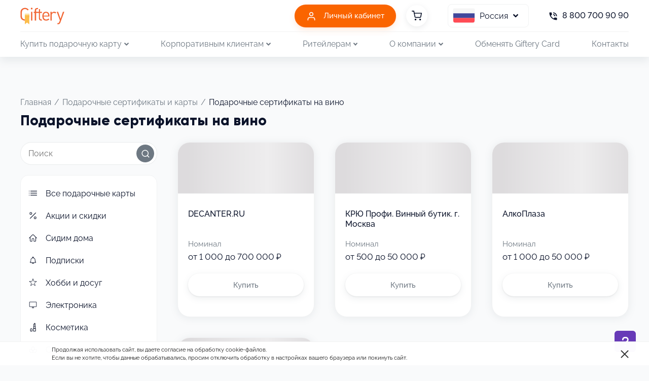

--- FILE ---
content_type: text/html; charset=utf-8
request_url: https://www.giftery.ru/giftcards/podarochnyye-sertifikaty-na-vino
body_size: 80329
content:
<!doctype html>
<html data-n-head-ssr>
  <head >
    <meta data-n-head="ssr" charset="utf-8"><meta data-n-head="ssr" name="viewport" content="width=device-width, initial-scale=1"><meta data-n-head="ssr" name="theme-color" content="#fa6400"><meta data-n-head="ssr" name="yandex-verification" content="e393f2535ece8a5f"><meta data-n-head="ssr" name="facebook-domain-verification" content="97469am6rq43gcplrrzpm92xvm9i7i"><meta data-n-head="ssr" data-hid="description" name="description" content="Интернет-магазин Giftery позволит вам быстро и удобно купить подарочные сертификаты в винные магазины. Гибкий набор номиналов. Мгновенная доставка по e-mail и с личным поздравлением"><meta data-n-head="ssr" data-hid="og:title" property="og:title" content="Подарочные сертификаты в винные магазины купить онлайн"><meta data-n-head="ssr" data-hid="og:description" property="og:description" content="Интернет-магазин Giftery позволит вам быстро и удобно купить подарочные сертификаты в винные магазины. Гибкий набор номиналов. Мгновенная доставка по e-mail и с личным поздравлением"><meta data-n-head="ssr" data-hid="og:url" property="og:url" content="https://www.giftery.ru/giftcards/podarochnyye-sertifikaty-na-vino"><meta data-n-head="ssr" data-hid="og:image" property="og:image" content="https://www.giftery.ru/img/catalog/logo.svg"><title>Подарочные сертификаты в винные магазины купить онлайн</title><base href="/"><link data-n-head="ssr" rel="icon" type="image/x-icon" href="/favicon.ico"><link data-n-head="ssr" rel="apple-touch-icon" sizes="180x180" href="/head/apple-touch-icon.png"><link data-n-head="ssr" rel="manifest" href="/head/site.webmanifest"><link data-n-head="ssr" rel="mask-icon" href="/head/safari-pinned-tab.svg" color="#ee5f2f"><link data-n-head="ssr" rel="stylesheet" href="/css/livstick-bundle.css" media="none" onload="if(media!=&#x27;all&#x27;)media=&#x27;all&#x27;"><link data-n-head="ssr" rel="preload" href="/fonts/Gilroy/Gilroy-Extrabold.woff2" as="font" crossOrigin="anonymous"><link data-n-head="ssr" rel="preload" href="/fonts/Raleway/Raleway-Thin.ttf" as="font" crossOrigin="anonymous"><link data-n-head="ssr" rel="preload" href="/fonts/Raleway/Raleway-ThinItalic.ttf" as="font" crossOrigin="anonymous"><link data-n-head="ssr" rel="preload" href="/fonts/Raleway/Raleway-Light.ttf" as="font" crossOrigin="anonymous"><link data-n-head="ssr" rel="preload" href="/fonts/Raleway/Raleway-LightItalic.ttf" as="font" crossOrigin="anonymous"><link data-n-head="ssr" rel="preload" href="/fonts/Raleway/Raleway-Medium.ttf" as="font" crossOrigin="anonymous"><link data-n-head="ssr" rel="preload" href="/fonts/Raleway/Raleway-MediumItalic.ttf" as="font" crossOrigin="anonymous"><link data-n-head="ssr" rel="preload" href="/fonts/Raleway/Raleway-SemiBold.ttf" as="font" crossOrigin="anonymous"><link data-n-head="ssr" rel="preload" href="/fonts/Raleway/Raleway-SemiBoldItalic.ttf" as="font" crossOrigin="anonymous"><link data-n-head="ssr" rel="preload" href="/fonts/Raleway/Raleway-Bold.ttf" as="font" crossOrigin="anonymous"><link data-n-head="ssr" rel="preload" href="/fonts/Raleway/Raleway-BoldItalic.ttf" as="font" crossOrigin="anonymous"><link data-n-head="ssr" rel="preload" href="/fonts/Raleway/Raleway-ExtraBold.ttf" as="font" crossOrigin="anonymous"><link data-n-head="ssr" rel="preload" href="/fonts/Raleway/Raleway-ExtraBoldItalic.ttf" as="font" crossOrigin="anonymous"><link data-n-head="ssr" data-hid="canonical" rel="canonical" href="https://www.giftery.ru/giftcards/podarochnyye-sertifikaty-na-vino"><script data-n-head="ssr" src="https://api.flocktory.com/v2/loader.js?site_id=6390" async></script><script data-n-head="ssr" src="/js/third.js" async></script><script data-n-head="ssr" src="https://image.sendsay.ru/app/js/forms/forms.min.js" async></script><script data-n-head="ssr" src="https://widget.supergate.giftery.ru/connect/widget.js" async></script><script data-n-head="ssr" src="https://api.flocktory.com/v2/loader.js?site_id=6390" async></script><script data-n-head="ssr" src="https://launcher.giftery.cards/js/index.js" async></script><script data-n-head="ssr" src="https://pay.yandex.ru/sdk/v1/pay.js" async></script><script data-n-head="ssr" data-hid="gtm-script">window['dataLayer']=[];if(!window._gtm_init){window._gtm_init=1;(function(w,n,d,m,e,p){w[d]=(w[d]==1||n[d]=='yes'||n[d]==1||n[m]==1||(w[e]&&w[e][p]&&w[e][p]()))?1:0})(window,navigator,'doNotTrack','msDoNotTrack','external','msTrackingProtectionEnabled');(function(w,d,s,l,x,y){w[x]={};w._gtm_inject=function(i){if(w.doNotTrack||w[x][i])return;w[x][i]=1;w[l]=w[l]||[];w[l].push({'gtm.start':new Date().getTime(),event:'gtm.js'});var f=d.getElementsByTagName(s)[0],j=d.createElement(s);j.async=true;j.src='https://www.googletagmanager.com/gtm.js?id='+i;f.parentNode.insertBefore(j,f);}})(window,document,'script','dataLayer','_gtm_ids','_gtm_inject')};["GTM-P3D675Q"].forEach(function(i){window._gtm_inject(i)})</script><script data-n-head="ssr" type="application/ld+json">{"@context":"https://schema.org","@type":"Product","name":"Подарочные сертификаты в винные магазины купить онлайн","description":"Интернет-магазин Giftery позволит вам быстро и удобно купить подарочные сертификаты в винные магазины. Гибкий набор номиналов. Мгновенная доставка по e-mail и с личным поздравлением","offers":{"@type":"AggregateOffer","offerCount":"216","highPrice":"600000","lowPrice":"100","priceCurrency":"RUB"}}</script><script data-n-head="ssr" type="application/ld+json">{"@type":"AggregateRating","@context":"http://schema.org","bestRating":"5","worstRating":"1","ratingValue":4.7,"ratingCount":-18,"itemReviewed":{"@type":"Thing","name":"Подарочные карты и сертификаты undefined"}}</script><link rel="preload" href="/_nuxt/ef0227b.js" as="script"><link rel="preload" href="/_nuxt/418e888.js" as="script"><link rel="preload" href="/_nuxt/css/f5bac2f.css" as="style"><link rel="preload" href="/_nuxt/7cc53e7.js" as="script"><link rel="preload" href="/_nuxt/css/4bd5efb.css" as="style"><link rel="preload" href="/_nuxt/dd2686c.js" as="script"><link rel="preload" href="/_nuxt/css/f56c4dd.css" as="style"><link rel="preload" href="/_nuxt/680e5b4.js" as="script"><link rel="preload" href="/_nuxt/df90493.js" as="script"><link rel="preload" href="/_nuxt/f4a642c.js" as="script"><link rel="preload" href="/_nuxt/css/30ef39f.css" as="style"><link rel="preload" href="/_nuxt/d592eb9.js" as="script"><link rel="preload" href="/_nuxt/006103d.js" as="script"><link rel="stylesheet" href="/_nuxt/css/f5bac2f.css"><link rel="stylesheet" href="/_nuxt/css/4bd5efb.css"><link rel="stylesheet" href="/_nuxt/css/f56c4dd.css"><link rel="stylesheet" href="/_nuxt/css/30ef39f.css">
  </head>
  <body >
    <noscript data-n-head="ssr" data-hid="gtm-noscript" data-pbody="true"><iframe src="https://www.googletagmanager.com/ns.html?id=GTM-P3D675Q&" height="0" width="0" style="display:none;visibility:hidden" title="gtm"></iframe></noscript><div data-server-rendered="true" id="__nuxt"><!----><div id="__layout"><div class="main-container"><div data-v-55ebfe6a><div uk-sticky="sel-target: .uk-navbar-container; cls-active: uk-navbar-sticky" data-v-55ebfe6a><nav class="header" data-v-55ebfe6a><div uk-navbar class="uk-container uk-flex uk-flex-wrap" data-v-55ebfe6a><div class="uk-navbar-left" data-v-55ebfe6a><a href="/" class="uk-navbar-item uk-logo header__logo nuxt-link-active" data-v-55ebfe6a><img src="/img/catalog/logo.svg" alt="" data-v-55ebfe6a></a></div> <div class="uk-navbar-right" data-v-55ebfe6a><div class="uk-navbar-item uk-visible@s header__cabinet" data-v-55ebfe6a><a href="/cabinet" class="ui-button ui-button--pill ui-button--color-primary ui-button--size-small ui-button--shadow" data-v-1569358a data-v-55ebfe6a><span data-v-1569358a><span data-v-1569358a><img src="/img/common/user.svg" alt="" data-v-55ebfe6a> <span class="uk-hidden@m uk-margin-small-left" data-v-55ebfe6a>Кабинет</span> <span class="uk-visible@m uk-margin-small-left" data-v-55ebfe6a>Личный кабинет</span></span></span></a></div> <div class="uk-navbar-item" data-v-55ebfe6a><div class="header__cart" data-v-55ebfe6a><div class="gc-badge gc-badge--bottom" style="display:none;" data-v-c1d7af42 data-v-55ebfe6a><div class="gc-badge__content gc-text-white" data-v-c1d7af42>
                  
                </div>  <a href="/giftcards/cart" data-v-55ebfe6a><svg width="20" height="20" viewBox="0 0 20 20" fill="none" xmlns="http://www.w3.org/2000/svg" data-v-55ebfe6a><g clip-path="url(#clip0)"><path fill-rule="evenodd" clip-rule="evenodd" d="M5.83337 17.5002C5.83337 16.5797 6.57957 15.8335 7.50004 15.8335C8.42052 15.8335 9.16671 16.5797 9.16671 17.5002C9.16671 18.4206 8.42052 19.1668 7.50004 19.1668C6.57957 19.1668 5.83337 18.4206 5.83337 17.5002Z" fill="#0B132A"></path> <path fill-rule="evenodd" clip-rule="evenodd" d="M15 17.5002C15 16.5797 15.7462 15.8335 16.6667 15.8335C17.5871 15.8335 18.3333 16.5797 18.3333 17.5002C18.3333 18.4206 17.5871 19.1668 16.6667 19.1668C15.7462 19.1668 15 18.4206 15 17.5002Z" fill="#0B132A"></path> <path fill-rule="evenodd" clip-rule="evenodd" d="M0 0.833333C0 0.373096 0.373096 0 0.833333 0H4.16667C4.56386 0 4.90584 0.280321 4.98379 0.669786L5.68369 4.16667H19.1667C19.415 4.16667 19.6504 4.27744 19.8087 4.4688C19.9671 4.66015 20.0318 4.91215 19.9852 5.15611L18.6507 12.154C18.5364 12.7295 18.2233 13.2465 17.7663 13.6144C17.3115 13.9805 16.743 14.1758 16.1595 14.1667H8.07387C7.49031 14.1758 6.92184 13.9805 6.46707 13.6144C6.01021 13.2466 5.6972 12.7299 5.58277 12.1547C5.58273 12.1545 5.58282 12.155 5.58277 12.1547L4.19066 5.19934C4.18501 5.17633 4.18032 5.15295 4.17663 5.12923L3.4836 1.66667H0.833333C0.373096 1.66667 0 1.29357 0 0.833333ZM6.01727 5.83333L7.21737 11.8293C7.25547 12.0212 7.35983 12.1935 7.51218 12.3161C7.66453 12.4388 7.85516 12.5039 8.0507 12.5002L8.06667 12.5H16.1667L16.1826 12.5002C16.3782 12.5039 16.5688 12.4388 16.7212 12.3161C16.8728 12.194 16.9769 12.0228 17.0154 11.832L18.1594 5.83333H6.01727Z" fill="#0B132A"></path></g> <defs><clipPath id="clip0"><rect width="20" height="20" fill="white"></rect></clipPath></defs></svg></a></div> <a href="/giftcards/cart" data-v-55ebfe6a><svg width="20" height="20" viewBox="0 0 20 20" fill="none" xmlns="http://www.w3.org/2000/svg" data-v-55ebfe6a><g clip-path="url(#clip0)"><path fill-rule="evenodd" clip-rule="evenodd" d="M5.83337 17.5002C5.83337 16.5797 6.57957 15.8335 7.50004 15.8335C8.42052 15.8335 9.16671 16.5797 9.16671 17.5002C9.16671 18.4206 8.42052 19.1668 7.50004 19.1668C6.57957 19.1668 5.83337 18.4206 5.83337 17.5002Z" fill="#0B132A"></path> <path fill-rule="evenodd" clip-rule="evenodd" d="M15 17.5002C15 16.5797 15.7462 15.8335 16.6667 15.8335C17.5871 15.8335 18.3333 16.5797 18.3333 17.5002C18.3333 18.4206 17.5871 19.1668 16.6667 19.1668C15.7462 19.1668 15 18.4206 15 17.5002Z" fill="#0B132A"></path> <path fill-rule="evenodd" clip-rule="evenodd" d="M0 0.833333C0 0.373096 0.373096 0 0.833333 0H4.16667C4.56386 0 4.90584 0.280321 4.98379 0.669786L5.68369 4.16667H19.1667C19.415 4.16667 19.6504 4.27744 19.8087 4.4688C19.9671 4.66015 20.0318 4.91215 19.9852 5.15611L18.6507 12.154C18.5364 12.7295 18.2233 13.2465 17.7663 13.6144C17.3115 13.9805 16.743 14.1758 16.1595 14.1667H8.07387C7.49031 14.1758 6.92184 13.9805 6.46707 13.6144C6.01021 13.2466 5.6972 12.7299 5.58277 12.1547C5.58273 12.1545 5.58282 12.155 5.58277 12.1547L4.19066 5.19934C4.18501 5.17633 4.18032 5.15295 4.17663 5.12923L3.4836 1.66667H0.833333C0.373096 1.66667 0 1.29357 0 0.833333ZM6.01727 5.83333L7.21737 11.8293C7.25547 12.0212 7.35983 12.1935 7.51218 12.3161C7.66453 12.4388 7.85516 12.5039 8.0507 12.5002L8.06667 12.5H16.1667L16.1826 12.5002C16.3782 12.5039 16.5688 12.4388 16.7212 12.3161C16.8728 12.194 16.9769 12.0228 17.0154 11.832L18.1594 5.83333H6.01727Z" fill="#0B132A"></path></g> <defs><clipPath id="clip0"><rect width="20" height="20" fill="white"></rect></clipPath></defs></svg></a></div></div> <div class="uk-navbar-item uk-visible@s header__flags" data-v-55ebfe6a><button type="button" data-v-55ebfe6a><img src="/img/flags/ru.svg" alt data-v-55ebfe6a> <span data-v-55ebfe6a>Россия</span> <i data-v-55ebfe6a><svg aria-hidden="true" focusable="false" data-prefix="fas" data-icon="angle-down" role="img" xmlns="http://www.w3.org/2000/svg" viewBox="0 0 320 512" width="0" class="svg-inline--fa fa-angle-down fa-w-10" data-v-55ebfe6a data-v-55ebfe6a><path fill="currentColor" d="M143 352.3L7 216.3c-9.4-9.4-9.4-24.6 0-33.9l22.6-22.6c9.4-9.4 24.6-9.4 33.9 0l96.4 96.4 96.4-96.4c9.4-9.4 24.6-9.4 33.9 0l22.6 22.6c9.4 9.4 9.4 24.6 0 33.9l-136 136c-9.2 9.4-24.4 9.4-33.8 0z" data-v-55ebfe6a data-v-55ebfe6a></path></svg></i></button> <div uk-dropdown data-v-55ebfe6a><ul class="uk-nav uk-dropdown-nav" data-v-55ebfe6a><li data-v-55ebfe6a><a href="https://www.giftery.kz/" rel="nofollow" class="header__flags-item" data-v-55ebfe6a><img src="/img/flags/kz.svg" alt data-v-55ebfe6a> <span data-v-55ebfe6a>Казахстан</span></a></li><li data-v-55ebfe6a><a href="https://www.giftery.by/" rel="nofollow" class="header__flags-item" data-v-55ebfe6a><img src="/img/flags/by.svg" alt data-v-55ebfe6a> <span data-v-55ebfe6a>Беларусь</span></a></li></ul></div></div> <div class="uk-navbar-item uk-visible@s" data-v-55ebfe6a><div class="header__phone" data-v-55ebfe6a><a href="tel:88007009090" class="header__phone-link" data-v-55ebfe6a><i data-v-55ebfe6a><img src="/img/gift/phone.svg" alt data-v-55ebfe6a></i> <span data-v-55ebfe6a>8 800 700 90 90</span></a></div></div> <div class="uk-navbar-item uk-hidden@m" data-v-55ebfe6a><a uk-toggle="target: #offcanvas-slide" class="uk-navbar-toggle header__menu-toggle" data-v-55ebfe6a><svg width="30" height="19" viewBox="0 0 30 19" fill="none" xmlns="http://www.w3.org/2000/svg" data-v-55ebfe6a><rect width="30" height="3" rx="1.5" data-v-55ebfe6a></rect> <rect y="8" width="30" height="3" rx="1.5" data-v-55ebfe6a></rect> <rect y="16" width="30" height="3" rx="1.5" data-v-55ebfe6a></rect></svg></a></div></div> <div class="uk-width-full uk-visible@m" data-v-55ebfe6a><ul class="uk-navbar-nav header__menu uk-flex-between" data-v-55ebfe6a><li data-v-55ebfe6a><a href="#" data-v-55ebfe6a>Купить подарочную карту <i data-v-55ebfe6a><svg aria-hidden="true" focusable="false" data-prefix="fas" data-icon="angle-down" role="img" xmlns="http://www.w3.org/2000/svg" viewBox="0 0 320 512" width="0" class="svg-inline--fa fa-angle-down fa-w-10" data-v-55ebfe6a data-v-55ebfe6a><path fill="currentColor" d="M143 352.3L7 216.3c-9.4-9.4-9.4-24.6 0-33.9l22.6-22.6c9.4-9.4 24.6-9.4 33.9 0l96.4 96.4 96.4-96.4c9.4-9.4 24.6-9.4 33.9 0l22.6 22.6c9.4 9.4 9.4 24.6 0 33.9l-136 136c-9.2 9.4-24.4 9.4-33.8 0z" data-v-55ebfe6a data-v-55ebfe6a></path></svg></i></a> <div uk-dropdown="offset:20;delay-hide:100" class="uk-navbar-dropdown uk-width-auto" data-v-55ebfe6a><div class="uk-navbar-dropdown-grid uk-flex-between uk-flex" data-v-55ebfe6a><div data-v-55ebfe6a><ul class="uk-nav uk-navbar-dropdown-nav" data-v-55ebfe6a><li data-v-55ebfe6a><a href="/giftcards" class="nuxt-link-active" data-v-55ebfe6a>
                          Все
                        </a></li> <li data-v-55ebfe6a><a href="/giftcards/sidim-doma" data-v-55ebfe6a>
                          Сидим дома
                        </a></li><li data-v-55ebfe6a><a href="/giftcards/subscriptions" data-v-55ebfe6a>
                          Подписки
                        </a></li><li data-v-55ebfe6a><a href="/giftcards/hobby" data-v-55ebfe6a>
                          Хобби и досуг
                        </a></li><li data-v-55ebfe6a><a href="/giftcards/electronics" data-v-55ebfe6a>
                          Электроника
                        </a></li><li data-v-55ebfe6a><a href="/giftcards/beauty" data-v-55ebfe6a>
                          Косметика
                        </a></li><li data-v-55ebfe6a><a href="/giftcards/spa" data-v-55ebfe6a>
                          Салоны красоты
                        </a></li><li data-v-55ebfe6a><a href="/giftcards/computer" data-v-55ebfe6a>
                          Компьютерные программы
                        </a></li><li data-v-55ebfe6a><a href="/giftcards/health" data-v-55ebfe6a>
                          Здоровье
                        </a></li><li data-v-55ebfe6a><a href="/giftcards/kids" data-v-55ebfe6a>
                          Детские товары
                        </a></li><li data-v-55ebfe6a><a href="/giftcards/jewellery" data-v-55ebfe6a>
                          Ювелирные украшения
                        </a></li><li data-v-55ebfe6a><a href="/giftcards/games" data-v-55ebfe6a>
                          Игры
                        </a></li><li data-v-55ebfe6a><a href="/giftcards/pet-supplies" data-v-55ebfe6a>
                          Зоотовары
                        </a></li><li data-v-55ebfe6a><a href="/giftcards/services" data-v-55ebfe6a>
                          Услуги
                        </a></li><li data-v-55ebfe6a><a href="/giftcards/auto" data-v-55ebfe6a>
                          Авто
                        </a></li></ul></div><div data-v-55ebfe6a><ul class="uk-nav uk-navbar-dropdown-nav" data-v-55ebfe6a><!----> <li data-v-55ebfe6a><a href="/giftcards/gifts" data-v-55ebfe6a>
                          Подарки
                        </a></li><li data-v-55ebfe6a><a href="/giftcards/accs" data-v-55ebfe6a>
                          Аксессуары
                        </a></li><li data-v-55ebfe6a><a href="/giftcards/books" data-v-55ebfe6a>
                          Книги
                        </a></li><li data-v-55ebfe6a><a href="/giftcards/clothes" data-v-55ebfe6a>
                          Одежда и обувь
                        </a></li><li data-v-55ebfe6a><a href="/giftcards/homegoods" data-v-55ebfe6a>
                          Товары для дома
                        </a></li><li data-v-55ebfe6a><a href="/giftcards/entertainment" data-v-55ebfe6a>
                          Развлечения
                        </a></li><li data-v-55ebfe6a><a href="/giftcards/education" data-v-55ebfe6a>
                          Образование
                        </a></li><li data-v-55ebfe6a><a href="/giftcards/sport" data-v-55ebfe6a>
                          Спорт
                        </a></li><li data-v-55ebfe6a><a href="/giftcards/restaurant" data-v-55ebfe6a>
                          Рестораны
                        </a></li><li data-v-55ebfe6a><a href="/giftcards/eda-i-napitki" data-v-55ebfe6a>
                          Еда и напитки
                        </a></li><li data-v-55ebfe6a><a href="/giftcards/charity" data-v-55ebfe6a>
                          Благотворительность
                        </a></li><li data-v-55ebfe6a><a href="/giftcards/food" data-v-55ebfe6a>
                          Продукты
                        </a></li><li data-v-55ebfe6a><a href="/giftcards/travel" data-v-55ebfe6a>
                          Путешествия
                        </a></li><li data-v-55ebfe6a><a href="/giftcards/dlya-vzroslyh" data-v-55ebfe6a>
                          18+
                        </a></li></ul></div></div></div></li> <li data-v-55ebfe6a><a href="#" data-v-55ebfe6a>Корпоративным клиентам <i data-v-55ebfe6a><svg aria-hidden="true" focusable="false" data-prefix="fas" data-icon="angle-down" role="img" xmlns="http://www.w3.org/2000/svg" viewBox="0 0 320 512" width="0" class="svg-inline--fa fa-angle-down fa-w-10" data-v-55ebfe6a data-v-55ebfe6a><path fill="currentColor" d="M143 352.3L7 216.3c-9.4-9.4-9.4-24.6 0-33.9l22.6-22.6c9.4-9.4 24.6-9.4 33.9 0l96.4 96.4 96.4-96.4c9.4-9.4 24.6-9.4 33.9 0l22.6 22.6c9.4 9.4 9.4 24.6 0 33.9l-136 136c-9.2 9.4-24.4 9.4-33.8 0z" data-v-55ebfe6a data-v-55ebfe6a></path></svg></i></a> <div uk-dropdown="offset:20;delay-hide:100" class="uk-navbar-dropdown uk-width-auto" data-v-55ebfe6a><div class="uk-navbar-dropdown-grid uk-flex-center uk-flex" data-v-55ebfe6a><div data-v-55ebfe6a><ul class="uk-nav uk-navbar-dropdown-nav" data-v-55ebfe6a><li data-v-55ebfe6a><a href="/corporate" data-v-55ebfe6a>Корпоративным клиентам</a></li> <li data-v-55ebfe6a><a href="/eps" data-v-55ebfe6a>Электронные подарочные карты</a></li> <li data-v-55ebfe6a><a href="/giftery" data-v-55ebfe6a>Универсальная подарочная карта <br data-v-55ebfe6a> Giftery Card</a></li> <li data-v-55ebfe6a><a href="/promo/gifterycard-ar" data-v-55ebfe6a>Giftery Card с дополненной реальностью</a></li> <li data-v-55ebfe6a><a href="/plastic-card" data-v-55ebfe6a>Подарочные карты магазинов</a></li> <li data-v-55ebfe6a><a href="/bank-cards" data-v-55ebfe6a>Банковские подарочные карты</a></li> <li data-v-55ebfe6a><a href="/fuel-card" data-v-55ebfe6a>Топливные подарочные карты</a></li></ul></div> <div data-v-55ebfe6a><ul class="uk-nav uk-navbar-dropdown-nav" data-v-55ebfe6a><li data-v-55ebfe6a><a href="/api" data-v-55ebfe6a>API интеграция</a></li> <li data-v-55ebfe6a><a href="/reward" data-v-55ebfe6a>Витрина вознаграждений</a></li> <li data-v-55ebfe6a><a href="/b2b" data-v-55ebfe6a>Личный кабинет <br data-v-55ebfe6a> для корпоративных клиентов</a></li> <li class="uk-nav-divider" data-v-55ebfe6a></li> <li data-v-55ebfe6a><a href="/promotions" data-v-55ebfe6a>Акции и скидки</a></li> <li data-v-55ebfe6a><a href="/cases" data-v-55ebfe6a>Кейсы клиентов Giftery</a></li> <li data-v-55ebfe6a><a href="/reviews" data-v-55ebfe6a>Отзывы B2B-клиентов</a></li> <li data-v-55ebfe6a><a href="/video-lessons" data-v-55ebfe6a>Видеоуроки по автоматизации <br data-v-55ebfe6a> программ мотивациии</a></li></ul></div></div></div></li> <li data-v-55ebfe6a><a href="#" data-v-55ebfe6a>Ритейлерам <i data-v-55ebfe6a><svg aria-hidden="true" focusable="false" data-prefix="fas" data-icon="angle-down" role="img" xmlns="http://www.w3.org/2000/svg" viewBox="0 0 320 512" width="0" class="svg-inline--fa fa-angle-down fa-w-10" data-v-55ebfe6a data-v-55ebfe6a><path fill="currentColor" d="M143 352.3L7 216.3c-9.4-9.4-9.4-24.6 0-33.9l22.6-22.6c9.4-9.4 24.6-9.4 33.9 0l96.4 96.4 96.4-96.4c9.4-9.4 24.6-9.4 33.9 0l22.6 22.6c9.4 9.4 9.4 24.6 0 33.9l-136 136c-9.2 9.4-24.4 9.4-33.8 0z" data-v-55ebfe6a data-v-55ebfe6a></path></svg></i></a> <div uk-dropdown="offset:20;delay-hide:100" class="uk-navbar-dropdown uk-width-auto" data-v-55ebfe6a><ul class="uk-nav uk-navbar-dropdown-nav" data-v-55ebfe6a><li data-v-55ebfe6a><a href="/retailers" data-v-55ebfe6a>Виджет для продажи <br data-v-55ebfe6a>  подарочных карт</a></li> <li data-v-55ebfe6a><a href="/business" data-v-55ebfe6a>Запустите новый канал <br data-v-55ebfe6a> продаж за 1 день</a></li></ul></div></li> <li data-v-55ebfe6a><a href="#" data-v-55ebfe6a>О компании <i data-v-55ebfe6a><svg aria-hidden="true" focusable="false" data-prefix="fas" data-icon="angle-down" role="img" xmlns="http://www.w3.org/2000/svg" viewBox="0 0 320 512" width="0" class="svg-inline--fa fa-angle-down fa-w-10" data-v-55ebfe6a data-v-55ebfe6a><path fill="currentColor" d="M143 352.3L7 216.3c-9.4-9.4-9.4-24.6 0-33.9l22.6-22.6c9.4-9.4 24.6-9.4 33.9 0l96.4 96.4 96.4-96.4c9.4-9.4 24.6-9.4 33.9 0l22.6 22.6c9.4 9.4 9.4 24.6 0 33.9l-136 136c-9.2 9.4-24.4 9.4-33.8 0z" data-v-55ebfe6a data-v-55ebfe6a></path></svg></i></a> <div uk-dropdown="offset:20;delay-hide:100" class="uk-navbar-dropdown uk-width-auto" data-v-55ebfe6a><ul class="uk-nav uk-navbar-dropdown-nav" data-v-55ebfe6a><li data-v-55ebfe6a><a href="/about" data-v-55ebfe6a>О Giftery</a></li> <li data-v-55ebfe6a><a href="/press" data-v-55ebfe6a>Пресса о нас</a></li> <li data-v-55ebfe6a><a href="/news" data-v-55ebfe6a>Новости</a></li> <li data-v-55ebfe6a><a href="/bonus" data-v-55ebfe6a>Бонусная программа</a></li> <li data-v-55ebfe6a><a href="/career" data-v-55ebfe6a>Карьера в Giftery</a></li> <li data-v-55ebfe6a><a href="/o-deyatelnosti-it-kompanii-ooo-giftery" data-v-55ebfe6a>О деятельности ИТ-компании ООО «ГИФТЕРИ»</a></li> <li data-v-55ebfe6a><a href="/o-deyatelnosti-it-kompanii-ooo-giftery-ru" data-v-55ebfe6a>О деятельности ИТ-компании ООО «ГИФТЕРИ.РУ»</a></li> <li class="uk-nav-divider" data-v-55ebfe6a></li> <li class="uk-nav-header" data-v-55ebfe6a>Оферты</li> <li data-v-55ebfe6a><a href="/user-agreement" data-v-55ebfe6a>Для физ. лиц</a></li> <li data-v-55ebfe6a><a href="/user-agreement-corporate" data-v-55ebfe6a>Для корпоративных клиентов</a></li> <li data-v-55ebfe6a><a href="/user-agreement-retailers" data-v-55ebfe6a>Для партнеров (ритейлеров)</a></li></ul></div></li> <li data-v-55ebfe6a><a href="/redeem" data-v-55ebfe6a>Обменять Giftery Card</a></li> <li data-v-55ebfe6a><a href="/contacts" data-v-55ebfe6a>Контакты</a></li></ul> <!----> <!----></div></div></nav></div> <!----></div> <main><div data-v-430f6e53><section class="uk-section-muted" data-v-430f6e53><div class="uk-container" data-v-430f6e53><div class="catalog" data-v-98bf23d8 data-v-430f6e53><div class="breadcrumb" data-v-469fd614 data-v-98bf23d8><ol class="breadcrumb__wrapper" data-v-469fd614><li class="breadcrumb__item" data-v-469fd614><a href="/" class="title nuxt-link-active" data-v-469fd614>Главная</a></li> <li class="breadcrumb__item" data-v-469fd614><div class="breadcrumb__separator" data-v-469fd614>/</div> <a href="/giftcards" class="nuxt-link-active" data-v-469fd614>Подарочные сертификаты и карты</a> <!----></li><li class="breadcrumb__item" data-v-469fd614><!----> <div class="breadcrumb__separator" data-v-469fd614>/</div> <span data-v-469fd614>Подарочные сертификаты на вино</span></li></ol></div> <h1 class="catalog__list-heading" data-v-98bf23d8>Подарочные сертификаты на вино</h1> <div class="gc-grid gc-grid__gap-m gc-grid__gap-s@s gc-grid__gap-m@m gc-grid__gap-l@l gc-grid__child-col-3@m gc-grid__child-col-4@l" data-v-98bf23d8><div data-v-98bf23d8><div class="catalog__categories categories" data-v-98bf23d8><div uk-sticky="show-on-up: true; animation: uk-animation-slide-top;" class="uk-hidden@m uk-padding-small uk-padding-remove-horizontal uk-padding-remove-bottom" data-v-98bf23d8><div class="uk-container" data-v-98bf23d8><form class="catalog__search-form" data-v-98bf23d8><input type="text" placeholder="Поиск" autocomplete="off" value="" class="catalog__search-input"> <!----> <button type="submit" class="catalog__search-submit"><i><img src="/img/catalog/icons/search.svg" alt></i></button></form> <div class="categories__select-block" data-v-98bf23d8><div tabindex="0" class="ui-select-group" data-v-62a14050 data-v-98bf23d8><div class="ui-select-group__selected" data-v-62a14050><span class="ui-select-group__selected-value" data-v-62a14050>Показать все</span> <span uk-icon="chevron-down" class="ui-select-group__selected-icon" data-v-62a14050></span></div> <div class="ui-select-group__items custom-scrollbar" style="display:none;" data-v-62a14050 data-v-62a14050><div class="ui-select-group__items-container" data-v-62a14050><div class="ui-select-group-item" data-v-429c9969 data-v-98bf23d8><div class="ui-select-group-item__title ui-select-group-item__title--open" data-v-429c9969>
    Категории
    <span uk-icon="chevron-down" data-v-429c9969></span></div> <ul class="ui-select-group-item__list" style="display:;" data-v-429c9969><li data-v-429c9969 data-v-98bf23d8><a href="/giftcards" class="nuxt-link-active" data-v-98bf23d8>Все</a></li> <li data-v-429c9969 data-v-98bf23d8><a href="/giftcards/sidim-doma" data-v-98bf23d8>Сидим дома</a></li><li data-v-429c9969 data-v-98bf23d8><a href="/giftcards/subscriptions" data-v-98bf23d8>Подписки</a></li><li data-v-429c9969 data-v-98bf23d8><a href="/giftcards/hobby" data-v-98bf23d8>Хобби и досуг</a></li><li data-v-429c9969 data-v-98bf23d8><a href="/giftcards/electronics" data-v-98bf23d8>Электроника</a></li><li data-v-429c9969 data-v-98bf23d8><a href="/giftcards/beauty" data-v-98bf23d8>Косметика</a></li><li data-v-429c9969 data-v-98bf23d8><a href="/giftcards/spa" data-v-98bf23d8>Салоны красоты</a></li><li data-v-429c9969 data-v-98bf23d8><a href="/giftcards/computer" data-v-98bf23d8>Компьютерные программы</a></li><li data-v-429c9969 data-v-98bf23d8><a href="/giftcards/health" data-v-98bf23d8>Здоровье</a></li><li data-v-429c9969 data-v-98bf23d8><a href="/giftcards/kids" data-v-98bf23d8>Детские товары</a></li><li data-v-429c9969 data-v-98bf23d8><a href="/giftcards/jewellery" data-v-98bf23d8>Ювелирные украшения</a></li><li data-v-429c9969 data-v-98bf23d8><a href="/giftcards/games" data-v-98bf23d8>Игры</a></li><li data-v-429c9969 data-v-98bf23d8><a href="/giftcards/pet-supplies" data-v-98bf23d8>Зоотовары</a></li><li data-v-429c9969 data-v-98bf23d8><a href="/giftcards/services" data-v-98bf23d8>Услуги</a></li><li data-v-429c9969 data-v-98bf23d8><a href="/giftcards/auto" data-v-98bf23d8>Авто</a></li><li data-v-429c9969 data-v-98bf23d8><a href="/giftcards/gifts" data-v-98bf23d8>Подарки</a></li><li data-v-429c9969 data-v-98bf23d8><a href="/giftcards/accs" data-v-98bf23d8>Аксессуары</a></li><li data-v-429c9969 data-v-98bf23d8><a href="/giftcards/books" data-v-98bf23d8>Книги</a></li><li data-v-429c9969 data-v-98bf23d8><a href="/giftcards/clothes" data-v-98bf23d8>Одежда и обувь</a></li><li data-v-429c9969 data-v-98bf23d8><a href="/giftcards/homegoods" data-v-98bf23d8>Товары для дома</a></li><li data-v-429c9969 data-v-98bf23d8><a href="/giftcards/entertainment" data-v-98bf23d8>Развлечения</a></li><li data-v-429c9969 data-v-98bf23d8><a href="/giftcards/education" data-v-98bf23d8>Образование</a></li><li data-v-429c9969 data-v-98bf23d8><a href="/giftcards/sport" data-v-98bf23d8>Спорт</a></li><li data-v-429c9969 data-v-98bf23d8><a href="/giftcards/restaurant" data-v-98bf23d8>Рестораны</a></li><li data-v-429c9969 data-v-98bf23d8><a href="/giftcards/eda-i-napitki" data-v-98bf23d8>Еда и напитки</a></li><li data-v-429c9969 data-v-98bf23d8><a href="/giftcards/charity" data-v-98bf23d8>Благотворительность</a></li><li data-v-429c9969 data-v-98bf23d8><a href="/giftcards/food" data-v-98bf23d8>Продукты</a></li><li data-v-429c9969 data-v-98bf23d8><a href="/giftcards/travel" data-v-98bf23d8>Путешествия</a></li><li data-v-429c9969 data-v-98bf23d8><a href="/giftcards/dlya-vzroslyh" data-v-98bf23d8>18+</a></li></ul></div> <div class="ui-select-group-item" data-v-429c9969 data-v-98bf23d8><div class="ui-select-group-item__title" data-v-429c9969>
    Кому
    <span uk-icon="chevron-down" data-v-429c9969></span></div> <ul class="ui-select-group-item__list" style="display:none;" data-v-429c9969><li data-v-429c9969 data-v-98bf23d8><a href="/giftcards/kollege" data-v-98bf23d8>Коллеге</a></li><li data-v-429c9969 data-v-98bf23d8><a href="/giftcards/sotrudniku" data-v-98bf23d8>Сотруднику</a></li><li data-v-429c9969 data-v-98bf23d8><a href="/giftcards/klientu" data-v-98bf23d8>Клиенту</a></li><li data-v-429c9969 data-v-98bf23d8><a href="/giftcards/partneru" data-v-98bf23d8>Партнеру</a></li><li data-v-429c9969 data-v-98bf23d8><a href="/giftcards/vendoru" data-v-98bf23d8>Вендору</a></li><li data-v-429c9969 data-v-98bf23d8><a href="/giftcards/babushke" data-v-98bf23d8>Бабушке</a></li><li data-v-429c9969 data-v-98bf23d8><a href="/giftcards/dedushke" data-v-98bf23d8>Дедушке</a></li><li data-v-429c9969 data-v-98bf23d8><a href="/giftcards/mame" data-v-98bf23d8>Маме</a></li><li data-v-429c9969 data-v-98bf23d8><a href="/giftcards/pape" data-v-98bf23d8>Папе</a></li><li data-v-429c9969 data-v-98bf23d8><a href="/giftcards/rebenku" data-v-98bf23d8>Ребенку</a></li><li data-v-429c9969 data-v-98bf23d8><a href="/giftcards/synu" data-v-98bf23d8>Сыну</a></li><li data-v-429c9969 data-v-98bf23d8><a href="/giftcards/docheri" data-v-98bf23d8>Дочери</a></li><li data-v-429c9969 data-v-98bf23d8><a href="/giftcards/bratu" data-v-98bf23d8>Брату</a></li><li data-v-429c9969 data-v-98bf23d8><a href="/giftcards/sestre" data-v-98bf23d8>Сестре</a></li><li data-v-429c9969 data-v-98bf23d8><a href="/giftcards/neveste" data-v-98bf23d8>Невесте</a></li><li data-v-429c9969 data-v-98bf23d8><a href="/giftcards/zhenihu" data-v-98bf23d8>Жениху</a></li><li data-v-429c9969 data-v-98bf23d8><a href="/giftcards/drugu" data-v-98bf23d8>Другу</a></li><li data-v-429c9969 data-v-98bf23d8><a href="/giftcards/podruge" data-v-98bf23d8>Подруге</a></li><li data-v-429c9969 data-v-98bf23d8><a href="/giftcards/molodomu-cheloveku" data-v-98bf23d8>Молодому человеку</a></li><li data-v-429c9969 data-v-98bf23d8><a href="/giftcards/devushke" data-v-98bf23d8>Девушке</a></li><li data-v-429c9969 data-v-98bf23d8><a href="/giftcards/devochke" data-v-98bf23d8>Девочке</a></li><li data-v-429c9969 data-v-98bf23d8><a href="/giftcards/malchiku" data-v-98bf23d8>Мальчику</a></li><li data-v-429c9969 data-v-98bf23d8><a href="/giftcards/zhenshchine" data-v-98bf23d8>Женщине</a></li><li data-v-429c9969 data-v-98bf23d8><a href="/giftcards/muzhchine" data-v-98bf23d8>Мужчине</a></li><li data-v-429c9969 data-v-98bf23d8><a href="/giftcards/dyade" data-v-98bf23d8>Дяде</a></li><li data-v-429c9969 data-v-98bf23d8><a href="/giftcards/tete" data-v-98bf23d8>Тете</a></li><li data-v-429c9969 data-v-98bf23d8><a href="/giftcards/sportsmenu" data-v-98bf23d8>Спортсмену</a></li><li data-v-429c9969 data-v-98bf23d8><a href="/giftcards/shkolniku" data-v-98bf23d8>Школьнику</a></li><li data-v-429c9969 data-v-98bf23d8><a href="/giftcards/studentu" data-v-98bf23d8>Студенту</a></li><li data-v-429c9969 data-v-98bf23d8><a href="/giftcards/vypuskniku" data-v-98bf23d8>Выпускнику</a></li><li data-v-429c9969 data-v-98bf23d8><a href="/giftcards/mladsheklasniku" data-v-98bf23d8>Младшекласнику</a></li><li data-v-429c9969 data-v-98bf23d8><a href="/giftcards/starsheklasniku" data-v-98bf23d8>Старшекласнику</a></li><li data-v-429c9969 data-v-98bf23d8><a href="/giftcards/krestnomu" data-v-98bf23d8>Крестному</a></li><li data-v-429c9969 data-v-98bf23d8><a href="/giftcards/krestnoj" data-v-98bf23d8>Крестной</a></li></ul></div> <div class="ui-select-group-item" data-v-429c9969 data-v-98bf23d8><div class="ui-select-group-item__title" data-v-429c9969>
    Повод
    <span uk-icon="chevron-down" data-v-429c9969></span></div> <ul class="ui-select-group-item__list" style="display:none;" data-v-429c9969><li data-v-429c9969 data-v-98bf23d8><a href="/giftcards/23-february" data-v-98bf23d8>23 февраля</a></li><li data-v-429c9969 data-v-98bf23d8><a href="/giftcards/8-march" data-v-98bf23d8>8 марта</a></li><li data-v-429c9969 data-v-98bf23d8><a href="/giftcards/14-february" data-v-98bf23d8>14 февраля</a></li><li data-v-429c9969 data-v-98bf23d8><a href="/giftcards/birthday" data-v-98bf23d8>День рождения</a></li><li data-v-429c9969 data-v-98bf23d8><a href="/giftcards/wedding" data-v-98bf23d8>Свадьба</a></li><li data-v-429c9969 data-v-98bf23d8><a href="/giftcards/new-year" data-v-98bf23d8>Новый год</a></li><li data-v-429c9969 data-v-98bf23d8><a href="/giftcards/jubilee" data-v-98bf23d8>Юбилей</a></li><li data-v-429c9969 data-v-98bf23d8><a href="/giftcards/korporativ" data-v-98bf23d8>Корпоратив</a></li><li data-v-429c9969 data-v-98bf23d8><a href="/giftcards/1-sentyabrya" data-v-98bf23d8>1 сентября</a></li><li data-v-429c9969 data-v-98bf23d8><a href="/giftcards/rozhdestvo" data-v-98bf23d8>Рождество</a></li><li data-v-429c9969 data-v-98bf23d8><a href="/giftcards/den-zashchitnika-otechestva" data-v-98bf23d8>День защитника Отечества</a></li><li data-v-429c9969 data-v-98bf23d8><a href="/giftcards/mezhdunarodnyj-zhenskij-den" data-v-98bf23d8>Международный женский день</a></li><li data-v-429c9969 data-v-98bf23d8><a href="/giftcards/den-pobedy" data-v-98bf23d8>День Победы</a></li><li data-v-429c9969 data-v-98bf23d8><a href="/giftcards/ren-rossii" data-v-98bf23d8>День России</a></li><li data-v-429c9969 data-v-98bf23d8><a href="/giftcards/den-narodnogo-edinstva" data-v-98bf23d8>День народного единства</a></li><li data-v-429c9969 data-v-98bf23d8><a href="/giftcards/staryj-novyj-god" data-v-98bf23d8>Старый Новый год</a></li><li data-v-429c9969 data-v-98bf23d8><a href="/giftcards/tatyanin-den" data-v-98bf23d8>Татьянин день</a></li><li data-v-429c9969 data-v-98bf23d8><a href="/giftcards/krestiny" data-v-98bf23d8>Крестины</a></li><li data-v-429c9969 data-v-98bf23d8><a href="/giftcards/kreshchenie" data-v-98bf23d8>Крещение</a></li><li data-v-429c9969 data-v-98bf23d8><a href="/giftcards/helluin" data-v-98bf23d8>Хэллуин</a></li><li data-v-429c9969 data-v-98bf23d8><a href="/giftcards/paskhu" data-v-98bf23d8>Пасху</a></li><li data-v-429c9969 data-v-98bf23d8><a href="/giftcards/novogodnie-kanikuly" data-v-98bf23d8>Новогодние каникулы</a></li><li data-v-429c9969 data-v-98bf23d8><a href="/giftcards/vypusknoj" data-v-98bf23d8>Выпускной</a></li><li data-v-429c9969 data-v-98bf23d8><a href="/giftcards/imeniny" data-v-98bf23d8>Именины</a></li><li data-v-429c9969 data-v-98bf23d8><a href="/giftcards/den-angela" data-v-98bf23d8>День ангела</a></li><li data-v-429c9969 data-v-98bf23d8><a href="/giftcards/den-materi" data-v-98bf23d8>День матери</a></li><li data-v-429c9969 data-v-98bf23d8><a href="/giftcards/den-zashchity-detej" data-v-98bf23d8>День защиты детей</a></li><li data-v-429c9969 data-v-98bf23d8><a href="/giftcards/vyhod-na-pensiyu" data-v-98bf23d8>Выход на пенсию</a></li></ul></div> <div class="ui-select-group-item" data-v-429c9969 data-v-98bf23d8><div class="ui-select-group-item__title" data-v-429c9969>
    Номиналы
    <span uk-icon="chevron-down" data-v-429c9969></span></div> <ul class="ui-select-group-item__list" style="display:none;" data-v-429c9969><li data-v-429c9969 data-v-98bf23d8><a href="/giftcards/500-face" data-v-98bf23d8>500</a></li><li data-v-429c9969 data-v-98bf23d8><a href="/giftcards/1000-face" data-v-98bf23d8>1000</a></li><li data-v-429c9969 data-v-98bf23d8><a href="/giftcards/1500-face" data-v-98bf23d8>1500</a></li><li data-v-429c9969 data-v-98bf23d8><a href="/giftcards/2000-face" data-v-98bf23d8>2000</a></li><li data-v-429c9969 data-v-98bf23d8><a href="/giftcards/3000-face" data-v-98bf23d8>3000</a></li><li data-v-429c9969 data-v-98bf23d8><a href="/giftcards/5000-face" data-v-98bf23d8>5000</a></li></ul></div></div></div></div> <button type="button" class="catalog__list-mode-toggle" data-v-98bf23d8><i style="display:;" data-v-98bf23d8><div class="svg-icon" data-v-98bf23d8><svg width="20" height="20" viewBox="0 0 20 20" fill="none" xmlns="http://www.w3.org/2000/svg">
<path d="M2.36985 2C2.32123 1.99982 2.27305 2.00923 2.2281 2.02775C2.18314 2.04627 2.14229 2.07351 2.10791 2.10789C2.07353 2.14227 2.04629 2.18314 2.02777 2.2281C2.00925 2.27306 1.99981 2.32123 2 2.36985V8.63286C2.00017 8.68126 2.00987 8.72913 2.02855 8.77377C2.04723 8.81841 2.07453 8.85895 2.10887 8.89304C2.14322 8.92714 2.18394 8.95415 2.22872 8.9725C2.2735 8.99086 2.32146 9.00018 2.36985 9H17.6329C17.7301 8.99965 17.8233 8.96085 17.8921 8.89207C17.9609 8.82329 17.9997 8.73013 18 8.63286V2.36985C18.0002 2.32146 17.9908 2.27352 17.9725 2.22874C17.9541 2.18396 17.9271 2.14321 17.893 2.10887C17.859 2.07452 17.8184 2.04724 17.7738 2.02856C17.7291 2.00988 17.6813 2.00017 17.6329 2H2.36985ZM2.73699 2.73699H17.263V8.26301H2.73699V2.73699Z" fill="white"/>
<path d="M2.36985 11C2.32123 10.9998 2.27305 11.0092 2.2281 11.0278C2.18314 11.0463 2.14229 11.0735 2.10791 11.1079C2.07353 11.1423 2.04629 11.1831 2.02777 11.2281C2.00925 11.2731 1.99981 11.3212 2 11.3699V17.6329C2.00017 17.6813 2.00987 17.7291 2.02855 17.7738C2.04723 17.8184 2.07453 17.859 2.10887 17.893C2.14322 17.9271 2.18394 17.9542 2.22872 17.9725C2.2735 17.9909 2.32146 18.0002 2.36985 18H17.6329C17.7301 17.9997 17.8233 17.9608 17.8921 17.8921C17.9609 17.8233 17.9997 17.7301 18 17.6329V11.3699C18.0002 11.3215 17.9908 11.2735 17.9725 11.2287C17.9541 11.184 17.9271 11.1432 17.893 11.1089C17.859 11.0745 17.8184 11.0472 17.7738 11.0286C17.7291 11.0099 17.6813 11.0002 17.6329 11H2.36985ZM2.73699 11.737H17.263V17.263H2.73699V11.737Z" fill="white"/>
<path d="M2.36985 2C2.32123 1.99982 2.27305 2.00923 2.2281 2.02775C2.18314 2.04627 2.14229 2.07351 2.10791 2.10789C2.07353 2.14227 2.04629 2.18314 2.02777 2.2281C2.00925 2.27306 1.99981 2.32123 2 2.36985V8.63286C2.00017 8.68126 2.00987 8.72913 2.02855 8.77377C2.04723 8.81841 2.07453 8.85895 2.10887 8.89304C2.14322 8.92714 2.18394 8.95415 2.22872 8.9725C2.2735 8.99086 2.32146 9.00018 2.36985 9H17.6329C17.7301 8.99965 17.8233 8.96085 17.8921 8.89207C17.9609 8.82329 17.9997 8.73013 18 8.63286V2.36985C18.0002 2.32146 17.9908 2.27352 17.9725 2.22874C17.9541 2.18396 17.9271 2.14321 17.893 2.10887C17.859 2.07452 17.8184 2.04724 17.7738 2.02856C17.7291 2.00988 17.6813 2.00017 17.6329 2H2.36985ZM2.73699 2.73699H17.263V8.26301H2.73699V2.73699Z" stroke="white" stroke-width="0.7"/>
<path d="M2.36985 11C2.32123 10.9998 2.27305 11.0092 2.2281 11.0278C2.18314 11.0463 2.14229 11.0735 2.10791 11.1079C2.07353 11.1423 2.04629 11.1831 2.02777 11.2281C2.00925 11.2731 1.99981 11.3212 2 11.3699V17.6329C2.00017 17.6813 2.00987 17.7291 2.02855 17.7738C2.04723 17.8184 2.07453 17.859 2.10887 17.893C2.14322 17.9271 2.18394 17.9542 2.22872 17.9725C2.2735 17.9909 2.32146 18.0002 2.36985 18H17.6329C17.7301 17.9997 17.8233 17.9608 17.8921 17.8921C17.9609 17.8233 17.9997 17.7301 18 17.6329V11.3699C18.0002 11.3215 17.9908 11.2735 17.9725 11.2287C17.9541 11.184 17.9271 11.1432 17.893 11.1089C17.859 11.0745 17.8184 11.0472 17.7738 11.0286C17.7291 11.0099 17.6813 11.0002 17.6329 11H2.36985ZM2.73699 11.737H17.263V17.263H2.73699V11.737Z" stroke="white" stroke-width="0.7"/>
</svg>
</div></i> <i style="display:none;" data-v-98bf23d8><img src="/img/catalog/icons/group.svg" alt data-v-98bf23d8></i></button></div></div></div> <div class="uk-visible@m" data-v-98bf23d8><form class="catalog__search-form" data-v-98bf23d8><input type="text" placeholder="Поиск" autocomplete="off" value="" class="catalog__search-input"> <!----> <button type="submit" class="catalog__search-submit"><i><img src="/img/catalog/icons/search.svg" alt></i></button></form> <div class="categories__full-list" data-v-98bf23d8><div class="categories__list-container uk-background-default" data-v-98bf23d8><ul class="categories__list" data-v-98bf23d8><li data-v-98bf23d8><a href="/giftcards" class="nuxt-link-active" data-v-98bf23d8><div class="svg-icon" data-v-98bf23d8><svg width="16" height="10" viewBox="0 0 16 10" fill="none" xmlns="http://www.w3.org/2000/svg">
  <path d="M0 0.65C0 0.291015 0.291015 0 0.65 0C1.00899 0 1.3 0.291015 1.3 0.65C1.3 1.00899 1.00899 1.3 0.65 1.3C0.291015 1.3 0 1.00899 0 0.65Z" fill="currentColor"/>
  <path d="M0 4.65C0 4.29101 0.291015 4 0.65 4C1.00899 4 1.3 4.29101 1.3 4.65C1.3 5.00899 1.00899 5.3 0.65 5.3C0.291015 5.3 0 5.00899 0 4.65Z" fill="currentColor"/>
  <path d="M0 8.65C0 8.29101 0.291015 8 0.65 8C1.00899 8 1.3 8.29101 1.3 8.65C1.3 9.00899 1.00899 9.3 0.65 9.3C0.291015 9.3 0 9.00899 0 8.65Z" fill="currentColor"/>
  <path d="M3 0.65C3 0.291015 3.29101 0 3.65 0H15.35C15.709 0 16 0.291015 16 0.65C16 1.00899 15.709 1.3 15.35 1.3H3.65C3.29101 1.3 3 1.00899 3 0.65Z" fill="currentColor"/>
  <path d="M3 4.65C3 4.29101 3.29101 4 3.65 4H15.35C15.709 4 16 4.29101 16 4.65C16 5.00899 15.709 5.3 15.35 5.3H3.65C3.29101 5.3 3 5.00899 3 4.65Z" fill="currentColor"/>
  <path d="M3 8.65C3 8.29101 3.29101 8 3.65 8H15.35C15.709 8 16 8.29101 16 8.65C16 9.00899 15.709 9.3 15.35 9.3H3.65C3.29101 9.3 3 9.00899 3 8.65Z" fill="currentColor"/>
</svg>
</div> <span data-v-98bf23d8>Все подарочные карты</span></a></li> <li data-v-98bf23d8><a href="/promotions" data-v-98bf23d8><div class="svg-icon" data-v-98bf23d8><svg width="18" height="18" viewBox="0 0 18 18" fill="none" xmlns="http://www.w3.org/2000/svg">
<rect width="18" height="18" fill="white"/>
<path fill-rule="evenodd" clip-rule="evenodd" d="M14.9964 3.00265C15.3002 3.30643 15.3002 3.79895 14.9964 4.10273L4.10615 14.993C3.80237 15.2968 3.30985 15.2968 3.00607 14.993C2.70229 14.6892 2.70229 14.1967 3.00607 13.8929L13.8963 3.00265C14.2001 2.69887 14.6926 2.69887 14.9964 3.00265Z" fill="currentColor"/>
<path fill-rule="evenodd" clip-rule="evenodd" d="M4.72256 3.55575C4.07815 3.55575 3.55575 4.07815 3.55575 4.72256C3.55575 5.36698 4.07815 5.88938 4.72256 5.88938C5.36698 5.88938 5.88938 5.36698 5.88938 4.72256C5.88938 4.07815 5.36698 3.55575 4.72256 3.55575ZM2 4.72256C2 3.21893 3.21893 2 4.72256 2C6.22619 2 7.44513 3.21893 7.44513 4.72256C7.44513 6.22619 6.22619 7.44513 4.72256 7.44513C3.21893 7.44513 2 6.22619 2 4.72256Z" fill="currentColor"/>
<path fill-rule="evenodd" clip-rule="evenodd" d="M13.2797 12.1106C12.6353 12.1106 12.1129 12.633 12.1129 13.2774C12.1129 13.9218 12.6353 14.4442 13.2797 14.4442C13.9241 14.4442 14.4465 13.9218 14.4465 13.2774C14.4465 12.633 13.9241 12.1106 13.2797 12.1106ZM10.5572 13.2774C10.5572 11.7738 11.7761 10.5549 13.2797 10.5549C14.7833 10.5549 16.0023 11.7738 16.0023 13.2774C16.0023 14.7811 14.7833 16 13.2797 16C11.7761 16 10.5572 14.7811 10.5572 13.2774Z" fill="currentColor"/>
<path fill-rule="evenodd" clip-rule="evenodd" d="M14.9964 3.00265C15.3002 3.30643 15.3002 3.79895 14.9964 4.10273L4.10615 14.993C3.80237 15.2968 3.30985 15.2968 3.00607 14.993C2.70229 14.6892 2.70229 14.1967 3.00607 13.8929L13.8963 3.00265C14.2001 2.69887 14.6926 2.69887 14.9964 3.00265Z" stroke="white" stroke-width="0.5" stroke-linecap="round" stroke-linejoin="round"/>
<path fill-rule="evenodd" clip-rule="evenodd" d="M4.72256 3.55575C4.07815 3.55575 3.55575 4.07815 3.55575 4.72256C3.55575 5.36698 4.07815 5.88938 4.72256 5.88938C5.36698 5.88938 5.88938 5.36698 5.88938 4.72256C5.88938 4.07815 5.36698 3.55575 4.72256 3.55575ZM2 4.72256C2 3.21893 3.21893 2 4.72256 2C6.22619 2 7.44513 3.21893 7.44513 4.72256C7.44513 6.22619 6.22619 7.44513 4.72256 7.44513C3.21893 7.44513 2 6.22619 2 4.72256Z" stroke="white" stroke-width="0.5" stroke-linecap="round" stroke-linejoin="round"/>
<path fill-rule="evenodd" clip-rule="evenodd" d="M13.2797 12.1106C12.6353 12.1106 12.1129 12.633 12.1129 13.2774C12.1129 13.9218 12.6353 14.4442 13.2797 14.4442C13.9241 14.4442 14.4465 13.9218 14.4465 13.2774C14.4465 12.633 13.9241 12.1106 13.2797 12.1106ZM10.5572 13.2774C10.5572 11.7738 11.7761 10.5549 13.2797 10.5549C14.7833 10.5549 16.0023 11.7738 16.0023 13.2774C16.0023 14.7811 14.7833 16 13.2797 16C11.7761 16 10.5572 14.7811 10.5572 13.2774Z" stroke="white" stroke-width="0.5" stroke-linecap="round" stroke-linejoin="round"/>
</svg>
</div> <span data-v-98bf23d8>Акции и скидки</span></a></li> <li data-v-98bf23d8><a href="/giftcards/sidim-doma" data-v-98bf23d8><div class="svg-icon" data-v-98bf23d8><svg width="18" height="16" viewBox="0 0 18 16" fill="none" xmlns="http://www.w3.org/2000/svg">
<path d="M16.8173 8.04291L10.3232 1.54875C9.97172 1.19738 9.4951 1 8.99813 1C8.50116 1 8.02453 1.19738 7.67307 1.54875L1.17896 8.04291C1.12371 8.09438 1.07941 8.15646 1.04867 8.22543C1.01794 8.2944 1.00142 8.36885 1.00009 8.44435C0.998755 8.51984 1.01264 8.59483 1.04092 8.66485C1.0692 8.73486 1.11129 8.79846 1.16468 8.85185C1.21807 8.90524 1.28167 8.94733 1.35168 8.97561C1.42169 9.00389 1.49668 9.01778 1.57218 9.01644C1.64767 9.01511 1.72213 8.99859 1.7911 8.96786C1.86007 8.93712 1.92214 8.89282 1.97362 8.83757L2.91072 7.90047V13.688C2.91072 14.036 3.04894 14.3697 3.29498 14.6157C3.54101 14.8618 3.87471 15 4.22266 15H7.12392C7.27305 15 7.41606 14.9408 7.5215 14.8353C7.62695 14.7299 7.68618 14.5869 7.68618 14.4377V10.3145C7.68618 10.1653 7.74542 10.0223 7.85087 9.91688C7.95631 9.81143 8.09932 9.75219 8.24845 9.75219H9.74781C9.89693 9.75219 10.0399 9.81143 10.1454 9.91688C10.2508 10.0223 10.3101 10.1653 10.3101 10.3145V14.4377C10.3101 14.5869 10.3693 14.7299 10.4748 14.8353C10.5802 14.9408 10.7232 15 10.8723 15H13.7773C14.1253 15 14.459 14.8618 14.705 14.6157C14.9511 14.3697 15.0893 14.036 15.0893 13.688V7.90422L16.0264 8.84132C16.0779 8.89657 16.1399 8.94087 16.2089 8.9716C16.2779 9.00234 16.3523 9.01886 16.4278 9.02019C16.5033 9.02152 16.5783 9.00764 16.6483 8.97936C16.7183 8.95108 16.7819 8.90899 16.8353 8.8556C16.8887 8.8022 16.9308 8.73861 16.9591 8.66859C16.9874 8.59858 17.0012 8.52359 16.9999 8.4481C16.9986 8.3726 16.9821 8.29815 16.9513 8.22918C16.9206 8.1602 16.8763 8.09813 16.821 8.04666L16.8173 8.04291ZM13.9648 13.688C13.9648 13.7378 13.945 13.7854 13.9099 13.8206C13.8747 13.8557 13.827 13.8755 13.7773 13.8755H11.4346V10.3145C11.4346 9.86709 11.2569 9.43805 10.9405 9.12171C10.6242 8.80538 10.1952 8.62766 9.74781 8.62766H8.24845C7.80108 8.62766 7.37204 8.80538 7.05571 9.12171C6.73938 9.43805 6.56166 9.86709 6.56166 10.3145V13.8755H4.21891C4.1692 13.8755 4.12153 13.8557 4.08638 13.8206C4.05124 13.7854 4.03149 13.7378 4.03149 13.688V6.77969L8.46773 2.34341C8.61043 2.20664 8.80046 2.13028 8.99813 2.13028C9.19579 2.13028 9.38582 2.20664 9.52853 2.34341L13.9648 6.77969V13.688Z" fill="currentColor"/>
<path fill-rule="evenodd" clip-rule="evenodd" d="M7.60239 1.47793C7.97261 1.10782 8.47466 0.899902 8.99815 0.899902C9.52164 0.899902 10.0237 1.10782 10.3939 1.47793L16.8906 7.97465C16.955 8.03503 17.0067 8.1077 17.0427 8.18838C17.0789 8.26962 17.0984 8.35731 17.0999 8.44623C17.1015 8.53516 17.0851 8.62348 17.0518 8.70595C17.0185 8.78841 16.9689 8.86332 16.9061 8.92621C16.8432 8.9891 16.7683 9.03867 16.6858 9.07198C16.6033 9.10529 16.515 9.12165 16.4261 9.12008C16.3372 9.11851 16.2495 9.09905 16.1682 9.06285C16.0875 9.0269 16.0149 8.97518 15.9545 8.91074L15.1893 8.14554V13.688C15.1893 14.0624 15.0406 14.4216 14.7758 14.6864C14.511 14.9511 14.1518 15.0999 13.7774 15.0999H10.8724C10.6967 15.0999 10.5283 15.0301 10.4041 14.9059C10.2799 14.7817 10.2101 14.6133 10.2101 14.4376V10.3144C10.2101 10.1918 10.1614 10.0742 10.0747 9.98749C9.98801 9.9008 9.87043 9.85209 9.74783 9.85209H8.24847C8.12587 9.85209 8.00829 9.9008 7.9216 9.98749C7.83491 10.0742 7.78621 10.1918 7.78621 10.3144V14.4376C7.78621 14.6133 7.71644 14.7817 7.59224 14.9059C7.46804 15.0301 7.29959 15.0999 7.12395 15.0999H4.22268C3.84821 15.0999 3.48908 14.9511 3.22429 14.6864C2.9595 14.4216 2.81074 14.0624 2.81074 13.688V8.14179L2.04555 8.90699C1.98517 8.97143 1.9125 9.02315 1.83182 9.0591C1.75059 9.0953 1.66289 9.11476 1.57397 9.11633C1.48505 9.1179 1.39672 9.10154 1.31426 9.06823C1.23179 9.03493 1.15688 8.98535 1.094 8.92246C1.03111 8.85957 0.981532 8.78466 0.948224 8.7022C0.914916 8.61974 0.898559 8.53141 0.900127 8.44249C0.901696 8.35356 0.92116 8.26587 0.957356 8.18463C0.993303 8.10395 1.04502 8.03129 1.10947 7.9709L7.60239 1.47793ZM7.74379 1.61937L1.24719 8.11602C1.20178 8.15834 1.16531 8.20932 1.14004 8.26603C1.11478 8.32273 1.10119 8.38394 1.1001 8.44601C1.099 8.50808 1.11042 8.56974 1.13367 8.6273C1.15692 8.68486 1.19152 8.73714 1.23542 8.78104C1.27931 8.82494 1.3316 8.85954 1.38916 8.88279C1.44672 8.90604 1.50837 8.91746 1.57044 8.91636C1.63251 8.91527 1.69372 8.90168 1.75042 8.87642C1.80713 8.85115 1.85816 8.81472 1.90048 8.76931L1.90289 8.76672L3.01074 7.65895V13.688C3.01074 14.0094 3.13843 14.3176 3.36571 14.5449C3.59299 14.7722 3.90126 14.8999 4.22268 14.8999H7.12395C7.24655 14.8999 7.36412 14.8512 7.45082 14.7645C7.53751 14.6778 7.58621 14.5602 7.58621 14.4376V10.3144C7.58621 10.1387 7.65598 9.97027 7.78018 9.84607C7.90438 9.72187 8.07283 9.65209 8.24847 9.65209H9.74783C9.92348 9.65209 10.0919 9.72187 10.2161 9.84607C10.3403 9.97027 10.4101 10.1387 10.4101 10.3144V14.4376C10.4101 14.5602 10.4588 14.6778 10.5455 14.7645C10.6322 14.8512 10.7498 14.8999 10.8724 14.8999H13.7774C14.0988 14.8999 14.4071 14.7722 14.6343 14.5449C14.8616 14.3176 14.9893 14.0094 14.9893 13.688V7.66269L16.0996 8.77301C16.1419 8.81843 16.1929 8.8549 16.2496 8.88016C16.3063 8.90543 16.3675 8.91901 16.4296 8.92011C16.4917 8.92121 16.5533 8.90979 16.6109 8.88654C16.6684 8.86329 16.7207 8.82868 16.7646 8.78479C16.8085 8.74089 16.8431 8.6886 16.8664 8.63104C16.8896 8.57348 16.901 8.51183 16.9 8.44976C16.8989 8.38769 16.8853 8.32648 16.86 8.26978C16.8347 8.21307 16.7983 8.16204 16.7529 8.11972L16.7503 8.11731L10.2525 1.61937C10.2525 1.61936 10.2525 1.61937 10.2525 1.61937C9.9198 1.28676 9.4686 1.0999 8.99815 1.0999C8.5277 1.0999 8.0765 1.28675 7.74379 1.61937ZM8.53769 2.4148L4.13151 6.82101V13.688C4.13151 13.7111 4.14073 13.7334 4.15712 13.7498C4.17351 13.7662 4.19575 13.7754 4.21894 13.7754H6.46169V10.3144C6.46169 9.84047 6.64994 9.38599 6.98502 9.05091C7.32011 8.71582 7.77459 8.52756 8.24847 8.52756H9.74783C10.2217 8.52756 10.6762 8.71582 11.0113 9.05091C11.3464 9.38599 11.5346 9.84047 11.5346 10.3144V13.7754H13.7774C13.8006 13.7754 13.8228 13.7662 13.8392 13.7498C13.8556 13.7334 13.8648 13.7111 13.8648 13.688V6.82101L9.45862 2.41481C9.33461 2.29632 9.16969 2.23019 8.99815 2.23019C8.82661 2.23019 8.6617 2.29632 8.53769 2.4148ZM8.39856 2.27112C8.55988 2.1165 8.7747 2.03019 8.99815 2.03019C9.2216 2.03019 9.43642 2.1165 9.59774 2.27112L9.59928 2.27259L14.0648 6.73817V13.688C14.0648 13.7642 14.0345 13.8373 13.9806 13.8912C13.9267 13.9451 13.8536 13.9754 13.7774 13.9754H11.3346V10.3144C11.3346 9.89352 11.1674 9.48991 10.8699 9.19233C10.5723 8.89474 10.1687 8.72756 9.74783 8.72756H8.24847C7.82763 8.72756 7.42403 8.89474 7.12645 9.19233C6.82887 9.48991 6.66169 9.89352 6.66169 10.3144V13.9754H4.21894C4.14271 13.9754 4.0696 13.9451 4.0157 13.8912C3.9618 13.8373 3.93151 13.7642 3.93151 13.688V6.73817L8.39856 2.27112Z" fill="white"/>
</svg>
</div> <span data-v-98bf23d8>Сидим дома</span></a></li><li data-v-98bf23d8><a href="/giftcards/subscriptions" data-v-98bf23d8><div class="svg-icon" data-v-98bf23d8><svg width="18" height="18" viewBox="0 0 18 18" fill="none" xmlns="http://www.w3.org/2000/svg">
<rect width="18" height="18" fill="white"/>
<path d="M4.4 14.1349H7.2C7.20056 14.6298 7.3974 15.1043 7.74735 15.4542C8.0973 15.8042 8.57177 16.001 9.06667 16.0016C9.55986 15.9955 10.0311 15.7969 10.3799 15.4482C10.7287 15.0994 10.9273 14.6281 10.9333 14.1349H13.7333C14.1046 14.1349 14.4607 13.9874 14.7233 13.7249C14.9858 13.4623 15.1333 13.1062 15.1333 12.7349C15.1333 12.3636 14.9858 12.0075 14.7233 11.745C14.4607 11.4824 14.1046 11.3349 13.7333 11.3349V8.53492C13.7316 7.51408 13.3954 6.52192 12.7763 5.71023C12.1572 4.89854 11.2893 4.31201 10.3052 4.04036C10.4097 3.84356 10.4651 3.62441 10.4667 3.40159C10.4667 3.03028 10.3192 2.67419 10.0566 2.41164C9.79407 2.14909 9.43797 2.00159 9.06667 2.00159C8.69536 2.00159 8.33927 2.14909 8.07672 2.41164C7.81417 2.67419 7.66667 3.03028 7.66667 3.40159C7.66821 3.62441 7.72359 3.84356 7.82809 4.04036C6.84405 4.31201 5.97609 4.89854 5.357 5.71023C4.73791 6.52192 4.40177 7.51408 4.4 8.53492V11.3349C4.0287 11.3349 3.6726 11.4824 3.41005 11.745C3.1475 12.0075 3 12.3636 3 12.7349C3 13.1062 3.1475 13.4623 3.41005 13.7249C3.6726 13.9874 4.0287 14.1349 4.4 14.1349ZM9.94097 14.4508C9.87784 14.632 9.75962 14.789 9.60284 14.8997C9.44607 15.0104 9.2586 15.0694 9.06667 15.0683C8.81921 15.068 8.58195 14.9696 8.40697 14.7946C8.23199 14.6196 8.13358 14.3824 8.13333 14.1349H10C10.0004 14.243 9.98041 14.3502 9.94097 14.4508ZM8.6 3.40159C8.6 3.30929 8.62737 3.21906 8.67865 3.14232C8.72993 3.06558 8.80281 3.00576 8.88808 2.97044C8.97335 2.93512 9.06718 2.92588 9.15771 2.94389C9.24823 2.96189 9.33139 3.00634 9.39665 3.0716C9.46191 3.13687 9.50636 3.22002 9.52437 3.31054C9.54237 3.40107 9.53313 3.4949 9.49781 3.58017C9.46249 3.66544 9.40268 3.73833 9.32593 3.78961C9.24919 3.84088 9.15896 3.86825 9.06667 3.86825C8.94295 3.86809 8.82434 3.81888 8.73686 3.73139C8.64938 3.64391 8.60016 3.52531 8.6 3.40159ZM4.4 12.2683H4.86667C4.99043 12.2683 5.10913 12.2191 5.19665 12.1316C5.28417 12.0441 5.33333 11.9254 5.33333 11.8016V8.53492C5.33333 7.54478 5.72667 6.59519 6.4268 5.89505C7.12694 5.19492 8.07653 4.80159 9.06667 4.80159C10.0568 4.80159 11.0064 5.19492 11.7065 5.89505C12.4067 6.59519 12.8 7.54478 12.8 8.53492V11.8016C12.8 11.9254 12.8492 12.0441 12.9367 12.1316C13.0242 12.2191 13.1429 12.2683 13.2667 12.2683H13.7333C13.8571 12.2683 13.9758 12.3174 14.0633 12.4049C14.1508 12.4925 14.2 12.6112 14.2 12.7349C14.2 12.8587 14.1508 12.9774 14.0633 13.0649C13.9758 13.1524 13.8571 13.2016 13.7333 13.2016H4.4C4.27623 13.2016 4.15753 13.1524 4.07002 13.0649C3.9825 12.9774 3.93333 12.8587 3.93333 12.7349C3.93333 12.6112 3.9825 12.4925 4.07002 12.4049C4.15753 12.3174 4.27623 12.2683 4.4 12.2683Z" fill="currentColor"/>
</svg>
</div> <span data-v-98bf23d8>Подписки</span></a></li><li data-v-98bf23d8><a href="/giftcards/hobby" data-v-98bf23d8><div class="svg-icon" data-v-98bf23d8><svg width="18" height="18" viewBox="0 0 18 18" fill="none" xmlns="http://www.w3.org/2000/svg">
<g clip-path="url(#clip0_6248_43731)">
<rect width="18" height="18" fill="white"/>
<path d="M9.09511 1.58713L10.5279 5.99696C10.6484 6.36778 10.994 6.61885 11.3839 6.61885H16.0207C16.0527 6.61885 16.0701 6.62789 16.0813 6.63653C16.0949 6.64706 16.1082 6.66455 16.1158 6.68795C16.1234 6.71134 16.1229 6.73328 16.1181 6.7498C16.1141 6.76337 16.1054 6.78092 16.0794 6.79975L12.3282 9.52517C12.0128 9.75435 11.8808 10.1606 12.0013 10.5314L13.4341 14.9412C13.444 14.9717 13.4408 14.9911 13.436 15.0044C13.4302 15.0206 13.4177 15.0386 13.3978 15.053C13.3779 15.0675 13.3569 15.0738 13.3397 15.0744C13.3256 15.0748 13.3061 15.0719 13.2802 15.053L9.52901 12.3276C9.21357 12.0984 8.78643 12.0984 8.47099 12.3276L4.71977 15.053C4.69386 15.0719 4.67445 15.0748 4.66032 15.0744C4.64312 15.0738 4.62211 15.0675 4.60221 15.053C4.58231 15.0386 4.56978 15.0206 4.56397 15.0044C4.5592 14.9911 4.55599 14.9717 4.56588 14.9412L5.99872 10.5314C6.11921 10.1606 5.98722 9.75435 5.67178 9.52517L1.92056 6.79975C1.89464 6.78092 1.88586 6.76337 1.8819 6.7498C1.87708 6.73328 1.87663 6.71134 1.88423 6.68795C1.89183 6.66455 1.90509 6.64706 1.9187 6.63653C1.92988 6.62789 1.9473 6.61885 1.97933 6.61885H6.6161C7.00601 6.61885 7.35157 6.36778 7.47205 5.99696L8.90489 1.58713C8.91479 1.55667 8.92877 1.5429 8.94045 1.53494C8.95467 1.52524 8.9754 1.51803 9 1.51803C9.0246 1.51803 9.04533 1.52524 9.05955 1.53494C9.07123 1.54289 9.08521 1.55667 9.09511 1.58713Z" stroke="currentColor" stroke-width="0.8"/>
</g>
<defs>
<clipPath id="clip0_6248_43731">
<rect width="18" height="18" fill="white"/>
</clipPath>
</defs>
</svg>
</div> <span data-v-98bf23d8>Хобби и досуг</span></a></li><li data-v-98bf23d8><a href="/giftcards/electronics" data-v-98bf23d8><div class="svg-icon" data-v-98bf23d8><svg width="18" height="18" viewBox="0 0 18 18" fill="none" xmlns="http://www.w3.org/2000/svg">
<rect width="18" height="18" fill="none"/>
<path
  d="M2.81395 3C2.36584 3 2 3.36584 2 3.81395V11.9535C2 12.4016 2.36584 12.7675 2.81395 12.7675H7.69767V14.7209H7.04651C6.95662 14.7209 6.88372 14.7938 6.88372 14.8837C6.88372 14.9736 6.95662 15.0465 7.04651 15.0465H10.9535C11.0434 15.0465 11.1163 14.9736 11.1163 14.8837C11.1163 14.7938 11.0434 14.7209 10.9535 14.7209H10.3023V12.7675H15.186C15.6342 12.7675 16 12.4016 16 11.9535V3.81395C16 3.36584 15.6342 3 15.186 3H2.81395ZM2.81395 3.32558H15.186C15.4594 3.32558 15.6744 3.54058 15.6744 3.81395V11.9535C15.6744 12.2269 15.4594 12.4419 15.186 12.4419H2.81395C2.54058 12.4419 2.32558 12.2269 2.32558 11.9535V3.81395C2.32558 3.54058 2.54058 3.32558 2.81395 3.32558ZM8.02326 12.7675H9.97674V14.7209H8.02326V12.7675Z" fill="currentColor" stroke="currentColor" stroke-width="0.4"/>
</svg>
</div> <span data-v-98bf23d8>Электроника</span></a></li><li data-v-98bf23d8><a href="/giftcards/beauty" data-v-98bf23d8><div class="svg-icon" data-v-98bf23d8><svg width="18" height="18" viewBox="0 0 18 18" fill="none" xmlns="http://www.w3.org/2000/svg">
<rect width="18" height="18" fill="white"/>
<path d="M14.0683 17.0001H9.97275C9.9398 17.0007 9.90797 16.9881 9.8844 16.9651C9.86084 16.942 9.84766 16.9104 9.84766 16.8774V11.2633C9.84766 11.2303 9.86084 11.1987 9.8844 11.1757C9.90797 11.1526 9.9398 11.14 9.97275 11.1407H14.0683C14.136 11.1407 14.1909 11.1956 14.1909 11.2633V16.8774C14.1909 16.91 14.178 16.9412 14.155 16.9642C14.132 16.9871 14.1008 17.0001 14.0683 17.0001ZM10.0954 16.7499H13.9457V11.3859H10.0954V16.7499Z" fill="currentColor" stroke="currentColor" stroke-width="0.55"/>
<path d="M13.695 11.3863H10.3374C10.2697 11.3863 10.2148 11.3314 10.2148 11.2638V7.10556C10.2147 7.03743 10.2692 6.98181 10.3374 6.98047H13.695C13.7631 6.98181 13.8176 7.03743 13.8176 7.10556V11.2638C13.8176 11.2963 13.8047 11.3274 13.7817 11.3504C13.7586 11.3734 13.7275 11.3863 13.695 11.3863ZM10.4426 11.1361H13.5775V7.22837H10.4603L10.4426 11.1361Z" fill="currentColor" stroke="currentColor" stroke-width="0.55"/>
<path d="M13.3501 7.2275C13.2829 7.22482 13.2299 7.16953 13.23 7.10241C13.23 6.75215 13.2475 6.40938 13.2575 6.07162C13.32 3.94002 13.3751 2.0987 12.622 1.29553C12.5565 1.22662 12.4507 1.21501 12.3718 1.26806C11.5587 1.84851 11.0958 2.48893 10.9132 3.23948V7.1049C10.9132 7.17403 10.8573 7.22999 10.7881 7.22999C10.7191 7.22999 10.663 7.17403 10.663 7.1049V3.23948C10.6618 3.22954 10.6618 3.21938 10.663 3.20944C10.8582 2.3788 11.351 1.70833 12.2142 1.08041C12.3016 1.01909 12.4082 0.991394 12.5144 1.00234C12.6206 1.0134 12.7192 1.06243 12.7922 1.14039C13.6153 2.01603 13.5577 3.89241 13.4927 6.09146C13.4927 6.42919 13.4727 6.77199 13.4677 7.11967C13.4593 7.17909 13.4099 7.22433 13.3501 7.22734L13.3501 7.2275Z" fill="currentColor" stroke="currentColor" stroke-width="0.55"/>
<path d="M11.3128 3.58564C11.0765 3.58777 10.8507 3.48848 10.6924 3.31301C10.6454 3.26387 10.647 3.18602 10.6962 3.13911C10.7452 3.09209 10.8231 3.09377 10.87 3.1428C10.9649 3.24711 11.0929 3.31558 11.2323 3.33658C11.3718 3.35746 11.5142 3.32976 11.6356 3.25795C12.2435 2.96779 12.809 2.02959 12.734 1.4316H12.7338C12.7265 1.36414 12.7743 1.30305 12.8415 1.294C12.874 1.28976 12.907 1.29869 12.9328 1.31902C12.9587 1.33924 12.9753 1.36895 12.9791 1.40156C13.0642 2.09704 12.4412 3.15285 11.7282 3.48054C11.5985 3.5441 11.4571 3.57984 11.3128 3.58564Z" fill="currentColor" stroke="currentColor" stroke-width="0.55"/>
<path d="M7.22481 16.9982H4.12252C4.05484 16.9982 4 16.9434 4 16.8756V13.0253C4 12.4273 4.31898 11.8748 4.8369 11.5758C5.35468 11.2768 5.99278 11.2768 6.51056 11.5758C7.02846 11.8748 7.34746 12.4273 7.34746 13.0253V16.8756C7.34746 16.9082 7.33451 16.9393 7.31161 16.9623C7.2886 16.9852 7.25742 16.9982 7.22481 16.9982ZM4.24519 16.748H7.09974V13.0253C7.07908 12.5295 6.80253 12.08 6.36941 11.838C5.93629 11.596 5.40864 11.596 4.97552 11.838C4.5424 12.0801 4.26597 12.5295 4.24519 13.0253V16.748Z" fill="currentColor" stroke="currentColor" stroke-width="0.55"/>
</svg>
</div> <span data-v-98bf23d8>Косметика</span></a></li><li data-v-98bf23d8><a href="/giftcards/spa" data-v-98bf23d8><div class="svg-icon" data-v-98bf23d8><svg width="18" height="18" viewBox="0 0 18 18" fill="none" xmlns="http://www.w3.org/2000/svg">
<rect width="18" height="18" fill="white"/>
<path d="M17 9.00072C17 8.73548 16.8946 8.48121 16.7072 8.29358C16.5195 8.10611 16.2653 8.00078 16 8.00078H12.9749C12.885 6.83275 12.5303 5.70065 11.9377 4.69007C11.3452 3.67949 10.5304 2.81717 9.55507 2.16828C9.39062 2.05859 9.19758 2 8.99998 2C8.80238 2 8.60936 2.05859 8.44489 2.16828C7.46954 2.81717 6.6548 3.67953 6.06226 4.69007C5.46971 5.70065 5.11498 6.83275 5.02503 8.00078H1.99994C1.7347 8.00078 1.48043 8.10611 1.2928 8.29358C1.10533 8.48121 1 8.73547 1 9.00072V11.0008C1 12.3268 1.52683 13.5986 2.46451 14.5363C3.40219 15.4739 4.67397 16.0008 6 16.0008H12C13.326 16.0008 14.5978 15.4739 15.5355 14.5363C16.4732 13.5986 17 12.3268 17 11.0008L17 9.00072ZM7.99996 14.0007H5.99992C5.20421 14.0007 4.44126 13.6847 3.87849 13.122C3.3159 12.5594 2.99992 11.7963 2.99992 11.0007V10.0006H4.99996H4.99979C5.7955 10.0006 6.55863 10.3168 7.12122 10.8794C7.68381 11.442 7.99997 12.205 7.99997 13.0008L7.99996 14.0007ZM8.99987 10.0132C8.48144 9.31969 7.79242 8.77192 6.99983 8.42317C7.04918 6.81273 7.77532 5.29782 8.99987 4.25081C10.2237 5.29728 10.9499 6.81116 10.9999 8.42072C10.207 8.77019 9.518 9.3188 8.99987 10.0132ZM14.9999 11.0008C14.9999 11.7963 14.6839 12.5594 14.1213 13.122C13.5586 13.6847 12.7956 14.0008 11.9999 14.0008H9.99983V13.0009C9.99983 12.2051 10.316 11.442 10.8786 10.8794C11.4412 10.3168 12.2043 10.0007 13 10.0007H15.0001L14.9999 11.0008Z" fill="currentColor" stroke="white"/>
</svg>
</div> <span data-v-98bf23d8>Салоны красоты</span></a></li><li data-v-98bf23d8><a href="/giftcards/computer" data-v-98bf23d8><div class="svg-icon" data-v-98bf23d8><svg width="18" height="18" viewBox="0 0 18 18" fill="none" xmlns="http://www.w3.org/2000/svg">
<path d="M9 2.30455C5.3022 2.30455 2.30455 5.3022 2.30455 9C2.30455 12.6978 5.3022 15.6955 9 15.6955C12.6978 15.6955 15.6955 12.6978 15.6955 9C15.6955 5.3022 12.6978 2.30455 9 2.30455ZM1.15 9C1.15 4.66456 4.66456 1.15 9 1.15C13.3354 1.15 16.85 4.66456 16.85 9C16.85 13.3354 13.3354 16.85 9 16.85C4.66456 16.85 1.15 13.3354 1.15 9ZM9 7.39545C8.11383 7.39545 7.39545 8.11383 7.39545 9C7.39545 9.88617 8.11383 10.6045 9 10.6045C9.88617 10.6045 10.6045 9.88617 10.6045 9C10.6045 8.11383 9.88617 7.39545 9 7.39545ZM6.24091 9C6.24091 7.4762 7.4762 6.24091 9 6.24091C10.5238 6.24091 11.7591 7.4762 11.7591 9C11.7591 10.5238 10.5238 11.7591 9 11.7591C7.4762 11.7591 6.24091 10.5238 6.24091 9Z" fill="currentColor" stroke="white" stroke-width="0.3" stroke-linecap="round" stroke-linejoin="round"/>
</svg>
</div> <span data-v-98bf23d8>Компьютерные программы</span></a></li><li data-v-98bf23d8><a href="/giftcards/health" data-v-98bf23d8><div class="svg-icon" data-v-98bf23d8><svg width="18" height="18" viewBox="0 0 18 18" fill="none" xmlns="http://www.w3.org/2000/svg">
<rect width="18" height="18" fill="white"/>
<path fill-rule="evenodd" clip-rule="evenodd" d="M10.7197 2.34586C11.2707 2.11752 11.8614 2 12.4579 2C13.0544 2 13.645 2.11752 14.1961 2.34586C14.747 2.57415 15.2476 2.90874 15.6693 3.33051C16.091 3.75215 16.4259 4.25297 16.6541 4.80394C16.8825 5.355 17 5.94565 17 6.54214C17 7.13864 16.8825 7.72929 16.6541 8.28035C16.4258 8.83136 16.0912 9.33199 15.6694 9.75366L9.4938 15.9292C9.22098 16.2021 8.77865 16.2021 8.50583 15.9292L2.33025 9.75366C1.47851 8.90191 1 7.74669 1 6.54214C1 5.33759 1.47851 4.18237 2.33025 3.33063C3.182 2.47888 4.33722 2.00037 5.54177 2.00037C6.74632 2.00037 7.90154 2.47888 8.75328 3.33063L8.99981 3.57716L9.24623 3.33074C9.66789 2.90891 10.1686 2.57417 10.7197 2.34586ZM12.4579 3.39719C12.0449 3.39719 11.636 3.47855 11.2545 3.63663C10.873 3.79471 10.5264 4.0264 10.2344 4.31847L9.4938 5.0591C9.22098 5.33192 8.77865 5.33192 8.50583 5.0591L7.76532 4.31859C7.1756 3.72887 6.37576 3.39756 5.54177 3.39756C4.70777 3.39756 3.90794 3.72887 3.31822 4.31859C2.72849 4.90831 2.39719 5.70815 2.39719 6.54214C2.39719 7.37614 2.72849 8.17597 3.31822 8.7657L8.99981 14.4473L14.6814 8.7657C14.9735 8.47376 15.2053 8.12702 15.3634 7.74552C15.5214 7.36401 15.6028 6.9551 15.6028 6.54214C15.6028 6.12919 15.5214 5.72027 15.3634 5.33877C15.2053 4.95726 14.9736 4.61064 14.6815 4.31871C14.3896 4.02663 14.0427 3.79471 13.6612 3.63663C13.2797 3.47855 12.8708 3.39719 12.4579 3.39719Z" fill="currentColor" stroke="white" stroke-width="0.4" stroke-linecap="round" stroke-linejoin="round"/>
<rect x="15.1484" y="8.53516" width="1.04133" height="8.09072" transform="rotate(45 15.1484 8.53516)" fill="white"/>
<path d="M15.4595 12.5404C15.7568 12.5404 16 12.2972 16 11.9999C16 11.7026 15.7568 11.4594 15.4595 11.4594H13.5405V9.54047C13.5405 9.24319 13.2973 9 13 9C12.7027 9 12.4595 9.24318 12.4595 9.54047V11.4594L10.5405 11.4596C10.2432 11.4596 10 11.7028 10 12.0001C10 12.2974 10.2432 12.5406 10.5405 12.5406H12.4595V14.4595C12.4595 14.7568 12.7027 15 13 15C13.2973 15 13.5405 14.7568 13.5405 14.4595V12.5406L15.4595 12.5404Z" fill="currentColor"/>
</svg>
</div> <span data-v-98bf23d8>Здоровье</span></a></li><li data-v-98bf23d8><a href="/giftcards/kids" data-v-98bf23d8><div class="svg-icon" data-v-98bf23d8><svg width="18" height="16" viewBox="0 0 18 16" fill="none" xmlns="http://www.w3.org/2000/svg">
<path d="M6.14645 9.36261C6.47481 9.36261 6.741 9.01782 6.741 8.59251C6.741 8.16719 6.47481 7.82241 6.14645 7.82241C5.81809 7.82241 5.5519 8.16719 5.5519 8.59251C5.5519 9.01782 5.81809 9.36261 6.14645 9.36261Z" fill="currentColor"/>
<path d="M12.0348 9.45301C12.3632 9.45301 12.6294 9.10822 12.6294 8.68291C12.6294 8.25759 12.3632 7.91281 12.0348 7.91281C11.7065 7.91281 11.4403 8.25759 11.4403 8.68291C11.4403 9.10822 11.7065 9.45301 12.0348 9.45301Z" fill="currentColor"/>
<path d="M17 3.5645C17 2.15041 15.8496 1 14.4355 1C13.6394 1 12.9053 1.36472 12.4208 1.98292C11.4744 1.5005 10.4048 1.22643 9.27175 1.22643C7.98036 1.22643 6.77084 1.58129 5.73347 2.19662C5.26897 1.45894 4.45659 1 3.5645 1C2.15041 1 1 2.15041 1 3.5645C1 4.65884 1.68251 5.60736 2.67653 5.97136C2.4424 6.66712 2.3136 7.41089 2.3136 8.18458C2.3136 12.0213 5.43503 15.1429 9.27175 15.1429C13.1085 15.1429 16.2299 12.0215 16.2299 8.18458C16.2299 7.32562 16.0724 6.50303 15.7865 5.74278C16.5317 5.279 17 4.45462 17 3.5645ZM1.68985 3.5645C1.68985 2.53089 2.53071 1.69003 3.56432 1.69003C4.22139 1.69003 4.81952 2.03074 5.15773 2.57746C4.19721 3.28397 3.42531 4.23106 2.92893 5.32898C2.19501 5.06673 1.68985 4.36971 1.68985 3.5645ZM9.27175 14.4529C5.81551 14.4529 3.00345 11.6408 3.00345 8.18458C3.00345 4.72834 5.81533 1.91646 9.27175 1.91646C12.7282 1.91646 15.5399 4.72834 15.5399 8.18458C15.5399 11.641 12.728 14.4529 9.27175 14.4529ZM13.0266 2.33115C13.38 1.92649 13.8879 1.69003 14.4355 1.69003C15.4691 1.69003 16.31 2.53089 16.31 3.5645C16.31 4.18073 16.0015 4.75235 15.5062 5.09951C14.9439 3.96791 14.0828 3.01115 13.0266 2.33115Z" fill="currentColor"/>
<path d="M10.531 12.1057C10.2481 12.2085 9.86855 12.295 9.66523 12.1234C9.54216 12.0197 9.4929 11.835 9.4775 11.6578C9.48376 11.56 9.48251 11.4699 9.47767 11.3938C9.97782 11.3264 10.359 10.9916 10.359 10.5862C10.359 10.1323 9.88252 9.76437 9.2946 9.76437C8.70668 9.76437 8.23018 10.1323 8.23018 10.5862C8.23018 10.9648 8.56337 11.2802 9.01443 11.3757C9.01479 11.3796 9.01497 11.3836 9.01533 11.3875C9.01031 11.4638 9.00852 11.555 9.01479 11.6541C8.99956 11.8319 8.95084 12.0188 8.82795 12.123C8.62481 12.295 8.24469 12.2087 7.96147 12.1057C7.84217 12.0623 7.71015 12.1238 7.6668 12.2432C7.62345 12.3625 7.68489 12.4946 7.80437 12.5379C8.06681 12.6334 8.30165 12.681 8.50784 12.681C8.75594 12.681 8.96248 12.6119 9.12549 12.474C9.17189 12.4346 9.21094 12.3907 9.24659 12.345C9.28206 12.3909 9.32111 12.4347 9.36769 12.474C9.5307 12.6121 9.73724 12.681 9.98534 12.681C10.1915 12.681 10.4264 12.6332 10.6888 12.5379C10.8081 12.4946 10.8697 12.3625 10.8264 12.2432C10.7823 12.1238 10.6503 12.0623 10.531 12.1057Z" fill="currentColor"/>
<path d="M6.14645 9.36261C6.47481 9.36261 6.741 9.01782 6.741 8.59251C6.741 8.16719 6.47481 7.82241 6.14645 7.82241C5.81809 7.82241 5.5519 8.16719 5.5519 8.59251C5.5519 9.01782 5.81809 9.36261 6.14645 9.36261Z" stroke="currentColor" stroke-width="0.2"/>
<path d="M12.0348 9.45301C12.3632 9.45301 12.6294 9.10822 12.6294 8.68291C12.6294 8.25759 12.3632 7.91281 12.0348 7.91281C11.7065 7.91281 11.4403 8.25759 11.4403 8.68291C11.4403 9.10822 11.7065 9.45301 12.0348 9.45301Z" stroke="currentColor" stroke-width="0.2"/>
<path d="M17 3.5645C17 2.15041 15.8496 1 14.4355 1C13.6394 1 12.9053 1.36472 12.4208 1.98292C11.4744 1.5005 10.4048 1.22643 9.27175 1.22643C7.98036 1.22643 6.77084 1.58129 5.73347 2.19662C5.26897 1.45894 4.45659 1 3.5645 1C2.15041 1 1 2.15041 1 3.5645C1 4.65884 1.68251 5.60736 2.67653 5.97136C2.4424 6.66712 2.3136 7.41089 2.3136 8.18458C2.3136 12.0213 5.43503 15.1429 9.27175 15.1429C13.1085 15.1429 16.2299 12.0215 16.2299 8.18458C16.2299 7.32562 16.0724 6.50303 15.7865 5.74278C16.5317 5.279 17 4.45462 17 3.5645ZM1.68985 3.5645C1.68985 2.53089 2.53071 1.69003 3.56432 1.69003C4.22139 1.69003 4.81952 2.03074 5.15773 2.57746C4.19721 3.28397 3.42531 4.23106 2.92893 5.32898C2.19501 5.06673 1.68985 4.36971 1.68985 3.5645ZM9.27175 14.4529C5.81551 14.4529 3.00345 11.6408 3.00345 8.18458C3.00345 4.72834 5.81533 1.91646 9.27175 1.91646C12.7282 1.91646 15.5399 4.72834 15.5399 8.18458C15.5399 11.641 12.728 14.4529 9.27175 14.4529ZM13.0266 2.33115C13.38 1.92649 13.8879 1.69003 14.4355 1.69003C15.4691 1.69003 16.31 2.53089 16.31 3.5645C16.31 4.18073 16.0015 4.75235 15.5062 5.09951C14.9439 3.96791 14.0828 3.01115 13.0266 2.33115Z" stroke="currentColor" stroke-width="0.2"/>
<path d="M10.531 12.1057C10.2481 12.2085 9.86855 12.295 9.66523 12.1234C9.54216 12.0197 9.4929 11.835 9.4775 11.6578C9.48376 11.56 9.48251 11.4699 9.47767 11.3938C9.97782 11.3264 10.359 10.9916 10.359 10.5862C10.359 10.1323 9.88252 9.76437 9.2946 9.76437C8.70668 9.76437 8.23018 10.1323 8.23018 10.5862C8.23018 10.9648 8.56337 11.2802 9.01443 11.3757C9.01479 11.3796 9.01497 11.3836 9.01533 11.3875C9.01031 11.4638 9.00852 11.555 9.01479 11.6541C8.99956 11.8319 8.95084 12.0188 8.82795 12.123C8.62481 12.295 8.24469 12.2087 7.96147 12.1057C7.84217 12.0623 7.71015 12.1238 7.6668 12.2432C7.62345 12.3625 7.68489 12.4946 7.80437 12.5379C8.06681 12.6334 8.30165 12.681 8.50784 12.681C8.75594 12.681 8.96248 12.6119 9.12549 12.474C9.17189 12.4346 9.21094 12.3907 9.24659 12.345C9.28206 12.3909 9.32111 12.4347 9.36769 12.474C9.5307 12.6121 9.73724 12.681 9.98534 12.681C10.1915 12.681 10.4264 12.6332 10.6888 12.5379C10.8081 12.4946 10.8697 12.3625 10.8264 12.2432C10.7823 12.1238 10.6503 12.0623 10.531 12.1057Z" stroke="currentColor" stroke-width="0.2"/>
</svg>
</div> <span data-v-98bf23d8>Детские товары</span></a></li><li data-v-98bf23d8><a href="/giftcards/jewellery" data-v-98bf23d8><div class="svg-icon" data-v-98bf23d8><svg width="18" height="14" viewBox="0 0 18 14" fill="none" xmlns="http://www.w3.org/2000/svg">
<path d="M16.9191 5.44727L13.2547 1.1166C13.2235 1.08003 13.1846 1.05067 13.1409 1.03054C13.0972 1.01042 13.0497 0.999997 13.0016 1H5.00647C4.95835 0.999997 4.9108 1.01042 4.8671 1.03054C4.82339 1.05067 4.78457 1.08003 4.75329 1.1166L1.08887 5.44727C1.03174 5.50887 1 5.58978 1 5.67379C1 5.75781 1.03174 5.83872 1.08887 5.90032L8.20117 12.9926H3.34082C3.25247 12.9926 3.16774 13.0277 3.10527 13.0902C3.04279 13.1527 3.0077 13.2374 3.0077 13.3258C3.0077 13.4141 3.04279 13.4988 3.10527 13.5613C3.16774 13.6238 3.25247 13.6589 3.34082 13.6589H14.6672C14.7555 13.6589 14.8403 13.6238 14.9028 13.5613C14.9652 13.4988 15.0003 13.4141 15.0003 13.3258C15.0003 13.2374 14.9652 13.1527 14.9028 13.0902C14.8403 13.0277 14.7555 12.9926 14.6672 12.9926H9.80685L16.9025 5.90032C16.9619 5.84085 16.9967 5.7611 16.9998 5.67707C17.0029 5.59304 16.9741 5.51095 16.9191 5.44727ZM5.46285 5.99693L8.50432 12.353L2.14489 5.99693H5.46285ZM6.2024 5.99693H11.8056L9.00401 11.8567L6.2024 5.99693ZM12.5318 5.99693H15.8631L9.5037 12.353L12.5318 5.99693ZM15.9331 5.33067H12.5352L10.5597 1.66626H12.8483L15.9331 5.33067ZM9.80352 1.66626L11.779 5.33067H6.22905L8.2045 1.66626H9.80352ZM5.15971 1.66626H7.4483L5.47285 5.33067H2.06161L5.15971 1.66626Z" fill="currentColor"/>
<path fill-rule="evenodd" clip-rule="evenodd" d="M4.84613 0.985325C4.8964 0.962176 4.95108 0.950192 5.00642 0.950195H13.0015C13.0568 0.950192 13.1115 0.962176 13.1618 0.985325C13.2121 1.00847 13.2567 1.04224 13.2927 1.08429L16.957 5.41481C16.957 5.41485 16.9569 5.41477 16.957 5.41481C17.02 5.48803 17.0532 5.58251 17.0497 5.6791C17.0461 5.77574 17.0062 5.86746 16.9378 5.93586L9.92755 12.9428H14.6671C14.7688 12.9428 14.8662 12.9832 14.9381 13.055C15.0099 13.1269 15.0503 13.2243 15.0503 13.326C15.0503 13.4276 15.0099 13.525 14.9381 13.5969C14.8662 13.6687 14.7688 13.7091 14.6671 13.7091H3.34078C3.23916 13.7091 3.14171 13.6687 3.06986 13.5969C2.99801 13.525 2.95765 13.4276 2.95765 13.326C2.95765 13.2243 2.99801 13.1269 3.06986 13.055C3.14171 12.9832 3.23916 12.9428 3.34078 12.9428H8.08017L1.05214 5.93454C0.986432 5.8637 0.949951 5.77062 0.949951 5.67399C0.949951 5.57776 0.986166 5.48506 1.05137 5.41432L4.71507 1.08449C4.75104 1.04244 4.79587 1.00847 4.84613 0.985325ZM16.8809 5.47976L13.2167 1.14929C13.2167 1.14926 13.2167 1.14932 13.2167 1.14929C13.1901 1.11826 13.1571 1.09324 13.12 1.07616C13.0828 1.05905 13.0424 1.05019 13.0015 1.0502H5.00642C4.96552 1.05019 4.92511 1.05905 4.88796 1.07616C4.85086 1.09324 4.81789 1.11816 4.79132 1.14919C4.79129 1.14923 4.79135 1.14916 4.79132 1.14919L1.12552 5.4815C1.07697 5.53385 1.04995 5.60259 1.04995 5.67399C1.04995 5.74508 1.07669 5.81356 1.12485 5.86583L8.32207 13.0428H3.34078C3.26568 13.0428 3.19367 13.0727 3.14057 13.1258C3.08748 13.1788 3.05765 13.2509 3.05765 13.326C3.05765 13.401 3.08748 13.4731 3.14057 13.5262C3.19367 13.5793 3.26568 13.6091 3.34078 13.6091H14.6671C14.7422 13.6091 14.8143 13.5793 14.8674 13.5262C14.9204 13.4731 14.9503 13.401 14.9503 13.326C14.9503 13.2509 14.9204 13.1788 14.8674 13.1258C14.8143 13.0727 14.7422 13.0428 14.6671 13.0428H9.68605L16.8671 5.86517C16.8671 5.86517 16.8671 5.86518 16.8671 5.86517C16.9176 5.81463 16.9471 5.74683 16.9498 5.67542C16.9524 5.60401 16.9276 5.53388 16.8809 5.47976ZM5.13646 1.61645H7.53201L5.50265 5.38087H1.95381L5.13646 1.61645ZM5.18286 1.71645L2.16931 5.28087H5.44295L7.36449 1.71645H5.18286ZM8.17461 1.61645H9.83332L11.8627 5.38087H6.14524L8.17461 1.61645ZM8.2343 1.71645L6.31276 5.28087H11.6952L9.77362 1.71645H8.2343ZM10.4759 1.61645H12.8715L16.0405 5.38087H12.5053L10.4759 1.61645ZM10.6434 1.71645L12.565 5.28087H15.8256L12.825 1.71645H10.6434ZM2.02409 5.94712H5.49431L8.54937 12.3316L8.46892 12.3886L2.02409 5.94712ZM2.2656 6.04712L8.33319 12.1115L5.4313 6.04712H2.2656ZM6.12302 5.94712H11.8849L9.00396 11.9728L6.12302 5.94712ZM6.28168 6.04712L9.00396 11.7409L11.7262 6.04712H6.28168ZM12.5002 5.94712H15.9838L9.539 12.3886L9.45852 12.3317L12.5002 5.94712ZM12.5634 6.04712L9.67368 12.1126L15.7423 6.04712H12.5634Z" fill="currentColor"/>
</svg>
</div> <span data-v-98bf23d8>Ювелирные украшения</span></a></li><li data-v-98bf23d8><a href="/giftcards/games" data-v-98bf23d8><div class="svg-icon" data-v-98bf23d8><svg width="18" height="13" viewBox="0 0 18 13" fill="none" xmlns="http://www.w3.org/2000/svg">
<path d="M12.3364 1.12645C11.5668 1.32925 10.973 1.70828 10.5686 2.25479H7.43139C7.02705 1.70828 6.4332 1.32925 5.66358 1.12645C4.47056 0.812107 2.32793 0.818981 1.38661 4.39242C0.663392 7.13842 0.857437 11.4549 2.80758 11.9689C2.93132 12.0014 3.05631 12.0171 3.18239 12.0171C4.6057 12.0171 6.15244 10.0263 7.09236 7.96679H10.9078C11.9308 10.2085 13.6718 12.368 15.1924 11.9689C17.1426 11.4552 17.3366 7.13842 16.6134 4.39242C15.6721 0.818981 13.5305 0.812732 12.3364 1.12645ZM15.0293 11.3502C14.0539 11.6077 12.4606 9.92474 11.4084 7.5187C11.3574 7.40215 11.2425 7.32684 11.1153 7.32684H6.88487C6.7577 7.32684 6.64271 7.40215 6.59178 7.5187C5.53937 9.92505 3.94591 11.608 2.97069 11.3502C1.74283 11.0265 1.23772 7.47058 2.0053 4.55553C2.51667 2.61445 3.42596 1.6361 4.71413 1.6361C4.96223 1.6361 5.2244 1.67266 5.50047 1.74515C6.17791 1.92357 6.68067 2.26104 6.99486 2.74819C7.05377 2.83943 7.15501 2.89474 7.26375 2.89474H10.7363C10.845 2.89474 10.9462 2.83943 11.0051 2.74819C11.3193 2.26104 11.8221 1.92357 12.4994 1.74515C14.208 1.29706 15.3847 2.24073 15.9947 4.55553C16.7623 7.47058 16.2572 11.0265 15.0293 11.3502Z" fill="currentColor"/>
<path d="M5.76332 4.79056H4.65685V3.68409C4.65685 3.50723 4.51358 3.36412 4.33688 3.36412C4.16018 3.36412 4.01691 3.50723 4.01691 3.68409V4.79056H2.91044C2.73374 4.79056 2.59047 4.93367 2.59047 5.11053C2.59047 5.28739 2.73374 5.4305 2.91044 5.4305H4.01691V6.53696C4.01691 6.71382 4.16018 6.85694 4.33688 6.85694C4.51358 6.85694 4.65685 6.71382 4.65685 6.53696V5.4305H5.76332C5.94002 5.4305 6.08329 5.28739 6.08329 5.11053C6.08329 4.93367 5.94002 4.79056 5.76332 4.79056Z" fill="currentColor"/>
<path d="M10.1414 4.79088H8.14879C7.97209 4.79088 7.82882 4.93399 7.82882 5.11085C7.82882 5.28771 7.97209 5.43082 8.14879 5.43082H10.1414C10.3181 5.43082 10.4614 5.28771 10.4614 5.11085C10.4614 4.93399 10.3181 4.79088 10.1414 4.79088Z" fill="currentColor"/>
<path d="M13.8463 3.54729C13.6696 3.54729 13.5264 3.69041 13.5264 3.86727V4.16224C13.5264 4.3391 13.6696 4.48221 13.8463 4.48221C14.023 4.48221 14.1663 4.3391 14.1663 4.16224V3.86727C14.1663 3.69041 14.023 3.54729 13.8463 3.54729Z" fill="currentColor"/>
<path d="M12.8987 4.79088H12.6034C12.4267 4.79088 12.2834 4.93399 12.2834 5.11085C12.2834 5.28771 12.4267 5.43082 12.6034 5.43082H12.8987C13.0754 5.43082 13.2186 5.28771 13.2186 5.11085C13.2186 4.93399 13.0754 4.79088 12.8987 4.79088Z" fill="currentColor"/>
<path d="M13.8463 5.73835C13.6696 5.73835 13.5264 5.88146 13.5264 6.05832V6.35361C13.5264 6.53047 13.6696 6.67358 13.8463 6.67358C14.023 6.67358 14.1663 6.53047 14.1663 6.35361V6.05832C14.1663 5.88146 14.023 5.73835 13.8463 5.73835Z" fill="currentColor"/>
<path d="M15.0897 4.79088H14.7944C14.6177 4.79088 14.4744 4.93399 14.4744 5.11085C14.4744 5.28771 14.6177 5.43082 14.7944 5.43082H15.0897C15.2664 5.43082 15.4096 5.28771 15.4096 5.11085C15.4096 4.93399 15.2664 4.79088 15.0897 4.79088Z" fill="currentColor"/>
<path d="M12.3364 1.12645C11.5668 1.32925 10.973 1.70828 10.5686 2.25479H7.43139C7.02705 1.70828 6.4332 1.32925 5.66358 1.12645C4.47056 0.812107 2.32793 0.818981 1.38661 4.39242C0.663392 7.13842 0.857437 11.4549 2.80758 11.9689C2.93132 12.0014 3.05631 12.0171 3.18239 12.0171C4.6057 12.0171 6.15244 10.0263 7.09236 7.96679H10.9078C11.9308 10.2085 13.6718 12.368 15.1924 11.9689C17.1426 11.4552 17.3366 7.13842 16.6134 4.39242C15.6721 0.818981 13.5305 0.812732 12.3364 1.12645ZM15.0293 11.3502C14.0539 11.6077 12.4606 9.92474 11.4084 7.5187C11.3574 7.40215 11.2425 7.32684 11.1153 7.32684H6.88487C6.7577 7.32684 6.64271 7.40215 6.59178 7.5187C5.53937 9.92505 3.94591 11.608 2.97069 11.3502C1.74283 11.0265 1.23772 7.47058 2.0053 4.55553C2.51667 2.61445 3.42596 1.6361 4.71413 1.6361C4.96223 1.6361 5.2244 1.67266 5.50047 1.74515C6.17791 1.92357 6.68067 2.26104 6.99486 2.74819C7.05377 2.83943 7.15501 2.89474 7.26375 2.89474H10.7363C10.845 2.89474 10.9462 2.83943 11.0051 2.74819C11.3193 2.26104 11.8221 1.92357 12.4994 1.74515C14.208 1.29706 15.3847 2.24073 15.9947 4.55553C16.7623 7.47058 16.2572 11.0265 15.0293 11.3502Z" stroke="currentColor" stroke-width="0.2"/>
<path d="M5.76332 4.79056H4.65685V3.68409C4.65685 3.50723 4.51358 3.36412 4.33688 3.36412C4.16018 3.36412 4.01691 3.50723 4.01691 3.68409V4.79056H2.91044C2.73374 4.79056 2.59047 4.93367 2.59047 5.11053C2.59047 5.28739 2.73374 5.4305 2.91044 5.4305H4.01691V6.53696C4.01691 6.71382 4.16018 6.85694 4.33688 6.85694C4.51358 6.85694 4.65685 6.71382 4.65685 6.53696V5.4305H5.76332C5.94002 5.4305 6.08329 5.28739 6.08329 5.11053C6.08329 4.93367 5.94002 4.79056 5.76332 4.79056Z" stroke="currentColor" stroke-width="0.2"/>
<path d="M10.1414 4.79088H8.14879C7.97209 4.79088 7.82882 4.93399 7.82882 5.11085C7.82882 5.28771 7.97209 5.43082 8.14879 5.43082H10.1414C10.3181 5.43082 10.4614 5.28771 10.4614 5.11085C10.4614 4.93399 10.3181 4.79088 10.1414 4.79088Z" stroke="currentColor" stroke-width="0.2"/>
<path d="M13.8463 3.54729C13.6696 3.54729 13.5264 3.69041 13.5264 3.86727V4.16224C13.5264 4.3391 13.6696 4.48221 13.8463 4.48221C14.023 4.48221 14.1663 4.3391 14.1663 4.16224V3.86727C14.1663 3.69041 14.023 3.54729 13.8463 3.54729Z" stroke="currentColor" stroke-width="0.2"/>
<path d="M12.8987 4.79088H12.6034C12.4267 4.79088 12.2834 4.93399 12.2834 5.11085C12.2834 5.28771 12.4267 5.43082 12.6034 5.43082H12.8987C13.0754 5.43082 13.2186 5.28771 13.2186 5.11085C13.2186 4.93399 13.0754 4.79088 12.8987 4.79088Z" stroke="currentColor" stroke-width="0.2"/>
<path d="M13.8463 5.73835C13.6696 5.73835 13.5264 5.88146 13.5264 6.05832V6.35361C13.5264 6.53047 13.6696 6.67358 13.8463 6.67358C14.023 6.67358 14.1663 6.53047 14.1663 6.35361V6.05832C14.1663 5.88146 14.023 5.73835 13.8463 5.73835Z" stroke="currentColor" stroke-width="0.2"/>
<path d="M15.0897 4.79088H14.7944C14.6177 4.79088 14.4744 4.93399 14.4744 5.11085C14.4744 5.28771 14.6177 5.43082 14.7944 5.43082H15.0897C15.2664 5.43082 15.4096 5.28771 15.4096 5.11085C15.4096 4.93399 15.2664 4.79088 15.0897 4.79088Z" stroke="currentColor" stroke-width="0.2"/>
</svg>
</div> <span data-v-98bf23d8>Игры</span></a></li><li data-v-98bf23d8><a href="/giftcards/pet-supplies" data-v-98bf23d8><div class="svg-icon" data-v-98bf23d8><svg width="18" height="16" viewBox="0 0 18 16" fill="none" xmlns="http://www.w3.org/2000/svg">
<path d="M11.231 8.35493C10.6272 7.78311 9.82717 7.46443 8.99557 7.46443C8.16396 7.46443 7.36398 7.78311 6.76016 8.35493L4.06388 10.9049C2.51841 12.3097 3.63335 14.9949 5.71973 14.89C6.85123 14.8597 7.77024 14.2801 8.99281 14.3022C10.2595 14.2801 11.2006 14.7907 12.3376 14.89C14.3881 14.937 15.4479 12.2821 13.9245 10.9049L11.231 8.35493ZM13.9631 13.2314C13.8317 13.5673 13.5991 13.854 13.2974 14.0518C12.9958 14.2496 12.6401 14.3487 12.2797 14.3353C11.2172 14.1808 10.2816 13.7337 8.99557 13.7503C7.70952 13.7668 6.78776 14.3022 5.65074 14.3381C5.29765 14.3406 4.95202 14.2365 4.65915 14.0392C4.36628 13.842 4.13982 13.5608 4.00946 13.2327C3.87909 12.9045 3.8509 12.5447 3.92857 12.2002C4.00623 11.8558 4.18615 11.5428 4.44472 11.3023L7.13825 8.76613C7.64033 8.2918 8.30486 8.02754 8.99557 8.02754C9.68627 8.02754 10.3508 8.2918 10.8529 8.76613L13.5464 11.3161C13.8011 11.556 13.9772 11.8674 14.0515 12.2092C14.1259 12.5511 14.0951 12.9074 13.9631 13.2314Z" fill="currentColor"/>
<path d="M15.8729 4.60685C14.8186 4.39987 14.0128 5.57277 13.803 6.58284C13.1738 9.70964 16.204 10.3058 16.9133 7.27278C17.2031 5.97293 16.7449 4.80003 15.8729 4.60685ZM16.3751 7.15411C15.7846 9.4999 13.8914 9.08594 14.3412 6.70427C14.8214 4.57097 16.8084 4.54338 16.3751 7.15411Z" fill="currentColor"/>
<path d="M11.4049 6.29598C12.4536 6.29598 13.3063 5.10376 13.3063 3.64109C13.2015 0.119637 9.60825 0.119637 9.50614 3.64109C9.50614 5.10376 10.3589 6.29598 11.4049 6.29598ZM11.4049 1.53815C13.1849 1.65958 13.1849 5.6226 11.4049 5.74403C9.62481 5.6226 9.62757 1.65958 11.4049 1.53815Z" fill="currentColor"/>
<path d="M4.18803 6.58284C3.98105 5.57277 3.17244 4.39987 2.11821 4.60685C0.164301 5.10085 0.992229 9.26532 2.90198 9.27636C3.98381 9.24048 4.48332 7.98479 4.18803 6.58284ZM3.02893 8.71061C1.66837 8.91483 0.917715 5.53413 2.23688 5.14776C3.03169 5.07049 3.47877 6.00605 3.64988 6.70427C3.86514 7.6619 3.58088 8.58918 3.02893 8.71061Z" fill="currentColor"/>
<path d="M6.58618 6.29598C7.63213 6.29598 8.4849 5.10376 8.4849 3.64109C8.38279 0.119637 4.78958 0.119637 4.68471 3.64109C4.68471 5.10376 5.53748 6.29598 6.58618 6.29598ZM6.58618 1.53815C8.36623 1.65958 8.36347 5.6226 6.58618 5.74403C4.80614 5.6226 4.80614 1.65958 6.58618 1.53815Z" fill="currentColor"/>
<path d="M11.231 8.35493C10.6272 7.78311 9.82717 7.46443 8.99557 7.46443C8.16396 7.46443 7.36398 7.78311 6.76016 8.35493L4.06388 10.9049C2.51841 12.3097 3.63335 14.9949 5.71973 14.89C6.85123 14.8597 7.77024 14.2801 8.99281 14.3022C10.2595 14.2801 11.2006 14.7907 12.3376 14.89C14.3881 14.937 15.4479 12.2821 13.9245 10.9049L11.231 8.35493ZM13.9631 13.2314C13.8317 13.5673 13.5991 13.854 13.2974 14.0518C12.9958 14.2496 12.6401 14.3487 12.2797 14.3353C11.2172 14.1808 10.2816 13.7337 8.99557 13.7503C7.70952 13.7668 6.78776 14.3022 5.65074 14.3381C5.29765 14.3406 4.95202 14.2365 4.65915 14.0392C4.36628 13.842 4.13982 13.5608 4.00946 13.2327C3.87909 12.9045 3.8509 12.5447 3.92857 12.2002C4.00623 11.8558 4.18615 11.5428 4.44472 11.3023L7.13825 8.76613C7.64033 8.2918 8.30486 8.02754 8.99557 8.02754C9.68627 8.02754 10.3508 8.2918 10.8529 8.76613L13.5464 11.3161C13.8011 11.556 13.9772 11.8674 14.0515 12.2092C14.1259 12.5511 14.0951 12.9074 13.9631 13.2314Z" stroke="currentColor" stroke-width="0.3"/>
<path d="M15.8729 4.60685C14.8186 4.39987 14.0128 5.57277 13.803 6.58284C13.1738 9.70964 16.204 10.3058 16.9133 7.27278C17.2031 5.97293 16.7449 4.80003 15.8729 4.60685ZM16.3751 7.15411C15.7846 9.4999 13.8914 9.08594 14.3412 6.70427C14.8214 4.57097 16.8084 4.54338 16.3751 7.15411Z" stroke="currentColor" stroke-width="0.3"/>
<path d="M11.4049 6.29598C12.4536 6.29598 13.3063 5.10376 13.3063 3.64109C13.2015 0.119637 9.60825 0.119637 9.50614 3.64109C9.50614 5.10376 10.3589 6.29598 11.4049 6.29598ZM11.4049 1.53815C13.1849 1.65958 13.1849 5.6226 11.4049 5.74403C9.62481 5.6226 9.62757 1.65958 11.4049 1.53815Z" stroke="currentColor" stroke-width="0.3"/>
<path d="M4.18803 6.58284C3.98105 5.57277 3.17244 4.39987 2.11821 4.60685C0.164301 5.10085 0.992229 9.26532 2.90198 9.27636C3.98381 9.24048 4.48332 7.98479 4.18803 6.58284ZM3.02893 8.71061C1.66837 8.91483 0.917715 5.53413 2.23688 5.14776C3.03169 5.07049 3.47877 6.00605 3.64988 6.70427C3.86514 7.6619 3.58088 8.58918 3.02893 8.71061Z" stroke="currentColor" stroke-width="0.3"/>
<path d="M6.58618 6.29598C7.63213 6.29598 8.4849 5.10376 8.4849 3.64109C8.38279 0.119637 4.78958 0.119637 4.68471 3.64109C4.68471 5.10376 5.53748 6.29598 6.58618 6.29598ZM6.58618 1.53815C8.36623 1.65958 8.36347 5.6226 6.58618 5.74403C4.80614 5.6226 4.80614 1.65958 6.58618 1.53815Z" stroke="currentColor" stroke-width="0.3"/>
</svg>
</div> <span data-v-98bf23d8>Зоотовары</span></a></li><li data-v-98bf23d8><a href="/giftcards/services" data-v-98bf23d8><div class="svg-icon" data-v-98bf23d8><svg width="16" height="15" viewBox="0 0 16 15" fill="none" xmlns="http://www.w3.org/2000/svg">
<path d="M14.2273 5.8125C13.2261 7.18261 10.8543 9.06258 9.04501 9.34363V8.81666C9.04501 8.237 8.58831 7.78029 8.00865 7.78029C7.42898 7.78029 6.97228 8.25456 6.97228 8.81666V9.34363C5.21573 9.06258 2.8938 7.26762 1.875 5.91507C1.69934 5.66915 1.3129 5.80968 1.3129 6.10829C1.3129 6.17855 1.33047 6.24882 1.38317 6.30151C2.50736 7.81215 5.04007 9.69494 6.97228 9.97598V10.6435C6.97228 11.2231 7.42898 11.6798 8.00865 11.6798C8.58831 11.6798 9.04501 11.2056 9.04501 10.6435V9.97598C11.0124 9.69494 13.6301 7.70958 14.7191 6.18138C14.7543 6.12868 14.7718 6.05842 14.7718 6.00572C14.7894 5.68954 14.403 5.56658 14.2273 5.8125ZM8.44778 10.6259C8.44778 10.8543 8.25456 11.0475 8.02621 11.0475C7.79786 11.0475 7.60464 10.8543 7.60464 10.6259V10.0287V9.41389V8.81666C7.60464 8.58831 7.79786 8.39509 8.02621 8.39509C8.25456 8.39509 8.44778 8.58831 8.44778 8.81666V9.41389V10.0287V10.6259ZM13.1202 4.31988H12.4352V2.44037C12.4352 1.64992 11.7852 1 10.9948 1H5.02251C4.23206 1 3.58213 1.64992 3.58213 2.44037V4.20139C3.58213 4.35948 3.72266 4.5 3.88075 4.5C4.03884 4.5 4.17936 4.35948 4.17936 4.20139V2.44037C4.17936 1.98367 4.54824 1.59723 5.02251 1.59723H10.9948C11.4515 1.59723 11.8379 1.9661 11.8379 2.44037V4.33745H11.7325H4.35502H3.75779H2.96734C1.89584 4.33745 1 5.19816 1 6.25209V12.7865C1 13.858 1.91341 14.666 2.96734 14.666H13.1026C14.1741 14.666 14.9997 13.8404 14.9997 12.7865V6.25209C15.0173 5.1806 14.1917 4.31988 13.1202 4.31988ZM14.4201 9.2031V9.80033V12.7865C14.4201 13.5242 13.858 14.1214 13.1378 14.1214H2.9849C2.24715 14.1214 1.61479 13.5242 1.61479 12.7865V9.83546V9.23823V6.25209C1.61479 5.51434 2.24715 4.93468 2.9849 4.93468H3.75779H3.81048H12.3649H13.1378C13.8755 4.93468 14.4201 5.51434 14.4201 6.25209V9.2031Z" fill="currentColor" stroke="currentColor" stroke-width="0.2"/>
</svg>
</div> <span data-v-98bf23d8>Услуги</span></a></li><li data-v-98bf23d8><a href="/giftcards/auto" data-v-98bf23d8><div class="svg-icon" data-v-98bf23d8><svg width="18" height="18" viewBox="0 0 18 18" fill="none" xmlns="http://www.w3.org/2000/svg">
<rect width="18" height="18" fill="white"/>
<path d="M2.86272 6.78303L2.20821 7.3302C1.98737 7.5162 1.80989 7.74827 1.68823 8.01012C1.56657 8.27198 1.50368 8.55729 1.50397 8.84603V11.3331C1.50409 11.5433 1.55896 11.7498 1.66317 11.9322C1.76738 12.1147 1.91733 12.2669 2.09826 12.3738V13.4315C2.0986 13.6501 2.1856 13.8597 2.34018 14.0142C2.49476 14.1688 2.70432 14.2558 2.92293 14.2562H4.24765C4.46626 14.2558 4.67582 14.1688 4.8304 14.0142C4.98498 13.8597 5.07198 13.6501 5.07232 13.4315V12.544H12.9748V13.4315C12.9751 13.6501 13.0621 13.8597 13.2167 14.0142C13.3713 14.1688 13.5809 14.2558 13.7995 14.2562H15.1242C15.3428 14.2558 15.5524 14.1688 15.7069 14.0142C15.8615 13.8597 15.9485 13.6501 15.9489 13.4315V12.3411C16.1147 12.2304 16.2507 12.0805 16.3448 11.9047C16.4389 11.7289 16.4881 11.5325 16.4882 11.3331V8.84603C16.4897 8.55786 16.4281 8.27285 16.3078 8.01099C16.1875 7.74913 16.0114 7.51677 15.7918 7.3302L15.1373 6.78303L15.6373 6.34582H17V5.69132H15.3991L14.7551 6.25027L13.7995 4.07862C13.522 3.37307 12.9591 3.00131 12.1698 3.00131H11.1304L10.5 3.03906L7.5 3.03784L6.92457 3H5.83286C5.04745 3 4.47934 3.37176 4.20838 4.06422L3.24626 6.25027L2.61008 5.69263H1V6.34713H2.36399L2.86272 6.78303ZM4.42306 13.4315C4.42306 13.4766 4.40513 13.5199 4.37321 13.5518C4.3413 13.5837 4.29802 13.6017 4.25288 13.6017H2.92817C2.88304 13.6017 2.83975 13.5837 2.80784 13.5518C2.77593 13.5199 2.758 13.4766 2.758 13.4315V12.544H4.42306V13.4315ZM15.2996 13.4315C15.2996 13.4766 15.2817 13.5199 15.2498 13.5518C15.2178 13.5837 15.1746 13.6017 15.1294 13.6017H13.8047C13.7596 13.6017 13.7163 13.5837 13.6844 13.5518C13.6525 13.5199 13.6345 13.4766 13.6345 13.4315V12.544H15.2996V13.4315ZM15.3664 7.83024C15.5147 7.95463 15.6339 8.11008 15.7155 8.28561C15.7972 8.46113 15.8393 8.65244 15.8389 8.84603V11.3331C15.8389 11.4807 15.7803 11.6222 15.676 11.7265C15.5716 11.8309 15.4301 11.8895 15.2826 11.8895H2.71611C2.64311 11.8895 2.57083 11.8751 2.50341 11.8471C2.43599 11.8191 2.37474 11.7781 2.32319 11.7264C2.27163 11.6748 2.23078 11.6134 2.20296 11.5459C2.17515 11.4785 2.16092 11.4061 2.16109 11.3331V8.84603C2.16069 8.65244 2.2028 8.46113 2.28445 8.28561C2.36611 8.11008 2.48531 7.95463 2.63364 7.83024L3.35621 7.21893L3.55387 7.39041L4.26074 8.01743H13.7366L14.4435 7.39041L14.6412 7.21893L15.3664 7.83024ZM7.8592 3.19234H10.1958L10.4458 3H7.60918L7.8592 3.19234ZM3.76462 6.69795L4.81183 4.31686C4.98986 3.86525 5.31449 3.6545 5.83286 3.6545H12.1698C12.6934 3.6545 13.0128 3.86525 13.196 4.32864L14.2432 6.69795L13.4945 7.36292H4.51338L3.98977 6.89822L3.76462 6.69795Z" fill="currentColor"/>
<path d="M11.1304 3.00131H12.1698C12.9591 3.00131 13.522 3.37307 13.7995 4.07862L14.7551 6.25027L15.3991 5.69132H17V6.34582H15.6373L15.1373 6.78303L15.7918 7.3302C16.0114 7.51677 16.1875 7.74913 16.3078 8.01099C16.4281 8.27285 16.4897 8.55786 16.4882 8.84603V11.3331C16.4881 11.5325 16.4389 11.7289 16.3448 11.9047C16.2507 12.0805 16.1147 12.2304 15.9489 12.3411V13.4315C15.9485 13.6501 15.8615 13.8597 15.7069 14.0142C15.5524 14.1688 15.3428 14.2558 15.1242 14.2562H13.7995C13.5809 14.2558 13.3713 14.1688 13.2167 14.0142C13.0621 13.8597 12.9751 13.6501 12.9748 13.4315V12.544H5.07232V13.4315C5.07198 13.6501 4.98498 13.8597 4.8304 14.0142C4.67582 14.1688 4.46626 14.2558 4.24765 14.2562H2.92293C2.70432 14.2558 2.49476 14.1688 2.34018 14.0142C2.1856 13.8597 2.0986 13.6501 2.09826 13.4315V12.3738C1.91733 12.2669 1.76738 12.1147 1.66317 11.9322C1.55896 11.7498 1.50409 11.5433 1.50397 11.3331V8.84603C1.50368 8.55729 1.56657 8.27198 1.68823 8.01012C1.80989 7.74827 1.98737 7.5162 2.20821 7.3302L2.86272 6.78303L2.36399 6.34713H1V5.69263H2.61008L3.24626 6.25027L4.20838 4.06422C4.47934 3.37176 5.04745 3 5.83286 3H6.92457M11.1304 3.00131L10.5 3.03906L7.5 3.03784L6.92457 3M11.1304 3.00131L10.4458 3M6.92457 3H7.60918M10.4458 3L10.1958 3.19234H7.8592L7.60918 3M10.4458 3H7.60918M4.42306 13.4315C4.42306 13.4766 4.40513 13.5199 4.37321 13.5518C4.3413 13.5837 4.29802 13.6017 4.25288 13.6017H2.92817C2.88304 13.6017 2.83975 13.5837 2.80784 13.5518C2.77593 13.5199 2.758 13.4766 2.758 13.4315V12.544H4.42306V13.4315ZM15.2996 13.4315C15.2996 13.4766 15.2817 13.5199 15.2498 13.5518C15.2178 13.5837 15.1746 13.6017 15.1294 13.6017H13.8047C13.7596 13.6017 13.7163 13.5837 13.6844 13.5518C13.6525 13.5199 13.6345 13.4766 13.6345 13.4315V12.544H15.2996V13.4315ZM15.3664 7.83024C15.5147 7.95463 15.6339 8.11008 15.7155 8.28561C15.7972 8.46113 15.8393 8.65244 15.8389 8.84603V11.3331C15.8389 11.4807 15.7803 11.6222 15.676 11.7265C15.5716 11.8309 15.4301 11.8895 15.2826 11.8895H2.71611C2.64311 11.8895 2.57083 11.8751 2.50341 11.8471C2.43599 11.8191 2.37474 11.7781 2.32319 11.7264C2.27163 11.6748 2.23078 11.6134 2.20296 11.5459C2.17515 11.4785 2.16092 11.4061 2.16109 11.3331V8.84603C2.16069 8.65244 2.2028 8.46113 2.28445 8.28561C2.36611 8.11008 2.48531 7.95463 2.63364 7.83024L3.35621 7.21893L3.55387 7.39041L4.26074 8.01743H13.7366L14.4435 7.39041L14.6412 7.21893L15.3664 7.83024ZM3.76462 6.69795L4.81183 4.31686C4.98986 3.86525 5.31449 3.6545 5.83286 3.6545H12.1698C12.6934 3.6545 13.0128 3.86525 13.196 4.32864L14.2432 6.69795L13.4945 7.36292H4.51338L3.98977 6.89822L3.76462 6.69795Z" stroke="currentColor" stroke-width="0.1"/>
<mask id="path-3-inside-1_5612_40246" fill="white">
<path d="M11.7771 10.6719H6.22559V11.3264H11.7771V10.6719Z"/>
</mask>
<path d="M11.7771 10.6719H6.22559V11.3264H11.7771V10.6719Z" fill="currentColor"/>
<path d="M6.22559 10.6719V9.67188H5.22559V10.6719H6.22559ZM11.7771 10.6719H12.7771V9.67188H11.7771V10.6719ZM11.7771 11.3264V12.3264H12.7771V11.3264H11.7771ZM6.22559 11.3264H5.22559V12.3264H6.22559V11.3264ZM6.22559 11.6719H11.7771V9.67188H6.22559V11.6719ZM10.7771 10.6719V11.3264H12.7771V10.6719H10.7771ZM11.7771 10.3264H6.22559V12.3264H11.7771V10.3264ZM7.22559 11.3264V10.6719H5.22559V11.3264H7.22559Z" fill="currentColor" mask="url(#path-3-inside-1_5612_40246)"/>
<mask id="path-5-inside-2_5612_40246" fill="white">
<path d="M6.66678 9.96118C6.69106 9.9004 6.69655 9.83373 6.68255 9.7698C6.66855 9.70586 6.6357 9.64759 6.58824 9.60251L5.5947 8.66396C5.5635 8.63439 5.52679 8.61126 5.48665 8.59588C5.44651 8.5805 5.40373 8.57318 5.36076 8.57434C5.31779 8.57549 5.27547 8.5851 5.23622 8.60261C5.19696 8.62012 5.16154 8.64519 5.13197 8.67639C5.1024 8.70759 5.07927 8.74431 5.06389 8.78445C5.04852 8.82459 5.0412 8.86736 5.04235 8.91033C5.04351 8.9533 5.05311 8.99562 5.07062 9.03488C5.08814 9.07413 5.11321 9.10956 5.14441 9.13912L5.53711 9.5135H4.0972C3.41652 9.5135 3.18089 8.83282 3.16519 8.79878C3.13731 8.71734 3.07846 8.65016 3.00139 8.6118C2.92433 8.57344 2.83525 8.56699 2.75346 8.59386C2.67168 8.62072 2.60377 8.67872 2.56445 8.7553C2.52513 8.83188 2.51757 8.92087 2.54341 9.00299C2.55912 9.05011 2.93611 10.168 4.0972 10.168H6.36702C6.43189 10.1673 6.49508 10.1472 6.54848 10.1104C6.60188 10.0735 6.64307 10.0216 6.66678 9.96118Z"/>
</mask>
<path d="M6.66678 9.96118C6.69106 9.9004 6.69655 9.83373 6.68255 9.7698C6.66855 9.70586 6.6357 9.64759 6.58824 9.60251L5.5947 8.66396C5.5635 8.63439 5.52679 8.61126 5.48665 8.59588C5.44651 8.5805 5.40373 8.57318 5.36076 8.57434C5.31779 8.57549 5.27547 8.5851 5.23622 8.60261C5.19696 8.62012 5.16154 8.64519 5.13197 8.67639C5.1024 8.70759 5.07927 8.74431 5.06389 8.78445C5.04852 8.82459 5.0412 8.86736 5.04235 8.91033C5.04351 8.9533 5.05311 8.99562 5.07062 9.03488C5.08814 9.07413 5.11321 9.10956 5.14441 9.13912L5.53711 9.5135H4.0972C3.41652 9.5135 3.18089 8.83282 3.16519 8.79878C3.13731 8.71734 3.07846 8.65016 3.00139 8.6118C2.92433 8.57344 2.83525 8.56699 2.75346 8.59386C2.67168 8.62072 2.60377 8.67872 2.56445 8.7553C2.52513 8.83188 2.51757 8.92087 2.54341 9.00299C2.55912 9.05011 2.93611 10.168 4.0972 10.168H6.36702C6.43189 10.1673 6.49508 10.1472 6.54848 10.1104C6.60188 10.0735 6.64307 10.0216 6.66678 9.96118Z" fill="currentColor"/>
<path d="M6.58824 9.60251L7.27691 8.87743L7.27495 8.87558L6.58824 9.60251ZM5.5947 8.66396L4.90685 9.3898L4.908 9.39089L5.5947 8.66396ZM5.14441 9.13912L5.83443 8.41533L5.83226 8.41328L5.14441 9.13912ZM5.53711 9.5135V10.5135H8.0353L6.22713 8.78971L5.53711 9.5135ZM3.16519 8.79878L2.21908 9.12265L2.23571 9.17122L2.25723 9.21784L3.16519 8.79878ZM2.54341 9.00299L1.58951 9.30312L1.59205 9.31119L1.59472 9.31922L2.54341 9.00299ZM6.36702 10.168V11.1681L6.37819 11.1679L6.36702 10.168ZM6.54848 10.1104L7.11638 10.9335L6.54848 10.1104ZM7.59545 10.3321C7.6939 10.0856 7.71619 9.81522 7.65941 9.55589L5.7057 9.9837C5.67691 9.85225 5.68821 9.7152 5.73812 9.59026L7.59545 10.3321ZM7.65941 9.55589C7.60262 9.29657 7.46938 9.06024 7.27691 8.87743L5.89958 10.3276C5.80202 10.2349 5.73448 10.1151 5.7057 9.9837L7.65941 9.55589ZM7.27495 8.87558L6.28141 7.93702L4.908 9.39089L5.90153 10.3294L7.27495 8.87558ZM6.28256 7.93811C6.15605 7.81822 6.00716 7.72441 5.84437 7.66205L5.12892 9.52971C5.04641 9.4981 4.97095 9.45055 4.90685 9.3898L6.28256 7.93811ZM5.84437 7.66205C5.6816 7.5997 5.50814 7.57002 5.3339 7.5747L5.38763 9.57398C5.29932 9.57635 5.21141 9.56131 5.12892 9.52971L5.84437 7.66205ZM5.3339 7.5747C5.15964 7.57938 4.98802 7.61834 4.82885 7.68934L5.64358 9.51588C5.56292 9.55185 5.47595 9.5716 5.38763 9.57398L5.3339 7.5747ZM4.82885 7.68934C4.66968 7.76034 4.52603 7.862 4.40612 7.98853L5.85782 9.36424C5.79704 9.42838 5.72424 9.4799 5.64358 9.51588L4.82885 7.68934ZM4.40612 7.98853C4.28622 8.11505 4.19242 8.26395 4.13007 8.42672L5.99772 9.14217C5.96612 9.22466 5.91858 9.30012 5.85782 9.36424L4.40612 7.98853ZM4.13007 8.42672C4.06771 8.5895 4.03803 8.76296 4.04271 8.9372L6.04199 8.88347C6.04436 8.97177 6.02932 9.05968 5.99772 9.14217L4.13007 8.42672ZM4.04271 8.9372C4.0474 9.11145 4.08635 9.28306 4.15736 9.44224L5.98389 8.62751C6.01987 8.70819 6.03962 8.79516 6.04199 8.88347L4.04271 8.9372ZM4.15736 9.44224C4.22837 9.60144 4.33003 9.74508 4.45655 9.86497L5.83226 8.41328C5.89638 8.47404 5.9479 8.54683 5.98389 8.62751L4.15736 9.44224ZM4.45439 9.86292L4.84709 10.2373L6.22713 8.78971L5.83442 8.41533L4.45439 9.86292ZM5.53711 8.5135H4.0972V10.5135H5.53711V8.5135ZM4.0972 8.5135C4.09646 8.5135 4.10317 8.51354 4.11474 8.51656C4.12609 8.51952 4.13667 8.52392 4.14519 8.52856C4.16102 8.53719 4.16073 8.54148 4.14875 8.52716C4.13651 8.51254 4.12363 8.49223 4.11283 8.47102C4.10803 8.46161 4.10463 8.45396 4.10244 8.4488C4.10133 8.44618 4.10031 8.44369 4.09864 8.43954C4.09855 8.43929 4.09569 8.43216 4.09398 8.42795C4.09286 8.4252 4.09074 8.41998 4.08813 8.41376C4.08606 8.40883 4.08057 8.39581 4.07315 8.37973L2.25723 9.21784C2.1895 9.07111 2.66544 10.5135 4.0972 10.5135V8.5135ZM4.11129 8.47492C3.99822 8.1446 3.75954 7.87213 3.44698 7.71656L2.5558 9.50704C2.39737 9.42818 2.2764 9.29008 2.21908 9.12265L4.11129 8.47492ZM3.44698 7.71656C3.13441 7.56099 2.77314 7.53484 2.44144 7.64378L3.06549 9.54393C2.89736 9.59915 2.71424 9.5859 2.5558 9.50704L3.44698 7.71656ZM2.44144 7.64378C2.10973 7.75272 1.83431 7.98798 1.67484 8.29857L3.45405 9.21204C3.37323 9.36947 3.23362 9.48871 3.06549 9.54393L2.44144 7.64378ZM1.67484 8.29857C1.51538 8.60916 1.48472 8.97008 1.58951 9.30312L3.49731 8.70285C3.55042 8.87167 3.53488 9.05461 3.45405 9.21204L1.67484 8.29857ZM1.59472 9.31922C1.61941 9.39326 1.76672 9.82265 2.12725 10.2489C2.5049 10.6955 3.14833 11.168 4.0972 11.168V9.168C3.97489 9.168 3.8941 9.14034 3.83557 9.10928C3.77164 9.07535 3.71095 9.02435 3.65432 8.9574C3.53215 8.81296 3.48312 8.65984 3.49209 8.68676L1.59472 9.31922ZM4.0972 11.168H6.36702V9.168H4.0972V11.168ZM6.37819 11.1679C6.64209 11.165 6.89913 11.0834 7.11638 10.9335L5.98058 9.28727C6.09103 9.21106 6.2217 9.16957 6.35585 9.16807L6.37819 11.1679ZM7.11638 10.9335C7.33365 10.7836 7.5012 10.5722 7.59763 10.3266L5.73593 9.59578C5.78495 9.47091 5.87012 9.36348 5.98058 9.28727L7.11638 10.9335Z" fill="currentColor" mask="url(#path-5-inside-2_5612_40246)"/>
<mask id="path-7-inside-3_5612_40246" fill="white">
<path d="M12.4626 9.52522L12.8553 9.15084C12.8865 9.12128 12.9116 9.08585 12.9291 9.0466C12.9466 9.00734 12.9562 8.96502 12.9574 8.92205C12.9585 8.87908 12.9512 8.83631 12.9358 8.79617C12.9205 8.75603 12.8973 8.71931 12.8678 8.68811C12.8382 8.65691 12.8028 8.63184 12.7635 8.61433C12.7243 8.59682 12.6819 8.58721 12.639 8.58606C12.596 8.5849 12.5532 8.59222 12.5131 8.6076C12.4729 8.62297 12.4362 8.64611 12.405 8.67567L11.4115 9.61423C11.3637 9.65922 11.3306 9.71754 11.3164 9.78162C11.3021 9.84569 11.3075 9.91255 11.3318 9.97352C11.3561 10.0345 11.3981 10.0868 11.4525 10.1235C11.5069 10.1603 11.571 10.1799 11.6366 10.1797H13.8999C15.0636 10.1797 15.438 9.06183 15.4537 9.01471C15.4795 8.93259 15.472 8.8436 15.4327 8.76702C15.3933 8.69044 15.3254 8.63243 15.2437 8.60557C15.1619 8.57871 15.0728 8.58516 14.9957 8.62352C14.9187 8.66188 14.8598 8.72906 14.8319 8.8105C14.8215 8.84061 14.5832 9.52522 13.8999 9.52522H12.4626Z"/>
</mask>
<path d="M12.4626 9.52522L12.8553 9.15084C12.8865 9.12128 12.9116 9.08585 12.9291 9.0466C12.9466 9.00734 12.9562 8.96502 12.9574 8.92205C12.9585 8.87908 12.9512 8.83631 12.9358 8.79617C12.9205 8.75603 12.8973 8.71931 12.8678 8.68811C12.8382 8.65691 12.8028 8.63184 12.7635 8.61433C12.7243 8.59682 12.6819 8.58721 12.639 8.58606C12.596 8.5849 12.5532 8.59222 12.5131 8.6076C12.4729 8.62297 12.4362 8.64611 12.405 8.67567L11.4115 9.61423C11.3637 9.65922 11.3306 9.71754 11.3164 9.78162C11.3021 9.84569 11.3075 9.91255 11.3318 9.97352C11.3561 10.0345 11.3981 10.0868 11.4525 10.1235C11.5069 10.1603 11.571 10.1799 11.6366 10.1797H13.8999C15.0636 10.1797 15.438 9.06183 15.4537 9.01471C15.4795 8.93259 15.472 8.8436 15.4327 8.76702C15.3933 8.69044 15.3254 8.63243 15.2437 8.60557C15.1619 8.57871 15.0728 8.58516 14.9957 8.62352C14.9187 8.66188 14.8598 8.72906 14.8319 8.8105C14.8215 8.84061 14.5832 9.52522 13.8999 9.52522H12.4626Z" fill="currentColor"/>
<path d="M12.4626 9.52522L11.7726 8.80143L9.96443 10.5252H12.4626V9.52522ZM12.8553 9.15084L12.1675 8.42499L12.1653 8.42705L12.8553 9.15084ZM12.405 8.67567L13.0917 9.40261L13.0929 9.40152L12.405 8.67567ZM11.4115 9.61423L12.0971 10.3422L12.0982 10.3412L11.4115 9.61423ZM11.6366 10.1797V9.17972L11.6342 9.17973L11.6366 10.1797ZM15.4537 9.01471L16.4024 9.33093L16.4051 9.32291L16.4076 9.31484L15.4537 9.01471ZM14.8319 8.8105L15.7764 9.13902L15.778 9.13437L14.8319 8.8105ZM13.1526 10.249L13.5453 9.87464L12.1653 8.42705L11.7726 8.80143L13.1526 10.249ZM13.5432 9.87669C13.6697 9.75678 13.7714 9.61313 13.8424 9.45396L12.0158 8.63923C12.0518 8.55858 12.1033 8.48577 12.1675 8.425L13.5432 9.87669ZM13.8424 9.45396C13.9134 9.29479 13.9523 9.12318 13.957 8.94892L11.9577 8.89519C11.9601 8.80686 11.9799 8.71989 12.0158 8.63923L13.8424 9.45396ZM13.957 8.94892C13.9617 8.77467 13.932 8.60121 13.8697 8.43844L12.002 9.15389C11.9704 9.0714 11.9554 8.98349 11.9577 8.89519L13.957 8.94892ZM13.8697 8.43844C13.8073 8.27566 13.7135 8.12676 13.5936 8.00025L12.1419 9.37596C12.0812 9.31185 12.0336 9.2364 12.002 9.15389L13.8697 8.43844ZM13.5936 8.00025C13.4737 7.87374 13.3301 7.77207 13.1709 7.70106L12.3562 9.52759C12.2755 9.4916 12.2027 9.44008 12.1419 9.37596L13.5936 8.00025ZM13.1709 7.70106C13.0117 7.63005 12.8401 7.5911 12.6658 7.58642L12.6121 9.58569C12.5238 9.58332 12.4368 9.56358 12.3562 9.52759L13.1709 7.70106ZM12.6658 7.58642C12.4916 7.58173 12.3181 7.61142 12.1554 7.67377L12.8708 9.54142C12.7883 9.57303 12.7004 9.58807 12.6121 9.58569L12.6658 7.58642ZM12.1554 7.67377C11.9926 7.73613 11.8437 7.82993 11.7172 7.94982L13.0929 9.40152C13.0288 9.46228 12.9533 9.50982 12.8708 9.54142L12.1554 7.67377ZM11.7183 7.94874L10.7248 8.8873L12.0982 10.3412L13.0917 9.40261L11.7183 7.94874ZM10.7259 8.88623C10.5321 9.06871 10.3977 9.30524 10.3401 9.5651L12.2926 9.99813C12.2634 10.1298 12.1953 10.2497 12.0971 10.3422L10.7259 8.88623ZM10.3401 9.5651C10.2824 9.82496 10.3043 10.0961 10.4027 10.3434L12.2609 9.60362C12.3108 9.72896 12.3218 9.86642 12.2926 9.99813L10.3401 9.5651ZM10.4027 10.3434C10.5012 10.5907 10.6717 10.8027 10.8922 10.9518L12.0128 9.29524C12.1245 9.37082 12.211 9.47826 12.2609 9.60362L10.4027 10.3434ZM10.8922 10.9518C11.1127 11.101 11.3729 11.1804 11.6391 11.1797L11.6342 9.17973C11.7691 9.1794 11.901 9.21965 12.0128 9.29524L10.8922 10.9518ZM11.6366 11.1797H13.8999V9.17972H11.6366V11.1797ZM13.8999 11.1797C14.8496 11.1797 15.4933 10.7077 15.8713 10.2601C16.232 9.83309 16.3784 9.40292 16.4024 9.33093L14.505 8.69848C14.505 8.69848 14.5054 8.69749 14.5057 8.69654C14.506 8.69576 14.506 8.69562 14.5058 8.6961C14.5055 8.69709 14.5041 8.70096 14.5015 8.70731C14.4964 8.72022 14.4869 8.7425 14.4728 8.77085C14.4435 8.82973 14.4003 8.90225 14.3433 8.96963C14.2871 9.03625 14.2267 9.08704 14.1629 9.12088C14.1044 9.15188 14.0233 9.17972 13.8999 9.17972V11.1797ZM16.4076 9.31484C16.5124 8.9818 16.4817 8.62088 16.3223 8.31029L14.5431 9.22375C14.4622 9.06632 14.4467 8.88338 14.4998 8.71457L16.4076 9.31484ZM16.3223 8.31029C16.1628 7.99969 15.8874 7.76444 15.5557 7.6555L14.9316 9.55565C14.7635 9.50043 14.6239 9.38119 14.5431 9.22375L16.3223 8.31029ZM15.5557 7.6555C15.224 7.54656 14.8627 7.57271 14.5501 7.72828L15.4413 9.51876C15.2829 9.59761 15.0998 9.61087 14.9316 9.55565L15.5557 7.6555ZM14.5501 7.72828C14.2376 7.88385 13.9989 8.1563 13.8858 8.48663L15.778 9.13437C15.7207 9.30181 15.5997 9.43991 15.4413 9.51876L14.5501 7.72828ZM13.8874 8.48198C13.8874 8.48206 13.888 8.48046 13.8886 8.47857C13.8893 8.47681 13.8898 8.4753 13.8903 8.47403C13.8912 8.47152 13.8917 8.47048 13.8916 8.4707C13.8913 8.47134 13.8891 8.4766 13.885 8.48478C13.8808 8.49306 13.8755 8.50276 13.8691 8.51272C13.8627 8.52274 13.8566 8.53113 13.8511 8.53763C13.8392 8.55189 13.8385 8.54803 13.8537 8.53978C13.8619 8.53532 13.8721 8.53105 13.8831 8.52817C13.8944 8.52524 13.9008 8.52522 13.8999 8.52522V10.5252C14.6229 10.5252 15.1114 10.1482 15.3853 9.82067C15.6459 9.5091 15.7561 9.19759 15.7764 9.13902L13.8874 8.48198ZM13.8999 8.52522H12.4626V10.5252H13.8999V8.52522Z" fill="currentColor" mask="url(#path-7-inside-3_5612_40246)"/>
</svg>
</div> <span data-v-98bf23d8>Авто</span></a></li><li data-v-98bf23d8><a href="/giftcards/gifts" data-v-98bf23d8><div class="svg-icon" data-v-98bf23d8><svg width="14" height="15" viewBox="0 0 14 15" fill="none" xmlns="http://www.w3.org/2000/svg">
<path d="M8.64706 0V0.00160846C7.98452 0.00160846 7.48535 0.461547 7.14476 0.952206C7.09108 1.02956 7.04713 1.10925 7 1.18865C6.95287 1.10925 6.90892 1.02956 6.85524 0.952206C6.51465 0.461547 6.01548 0.00160846 5.35294 0.00160846C4.81466 0.00160846 4.3192 0.16328 3.94072 0.447151C3.56223 0.731021 3.29412 1.15924 3.29412 1.64867C3.29412 1.95601 3.40808 2.23327 3.58042 2.4722H1.23529C0.558044 2.4722 0 3.0303 0 3.70749V5.35455C0 5.88717 0.346707 6.34093 0.823529 6.51264V13.5898C0.823529 14.2672 1.38152 14.8251 2.05882 14.8251H11.9412C12.6185 14.8251 13.1765 14.2672 13.1765 13.5898V6.51264C13.6533 6.34093 14 5.88717 14 5.35455V3.70749C14 3.0303 13.442 2.4722 12.7647 2.4722H10.4196C10.5919 2.23327 10.7059 1.9544 10.7059 1.64706C10.7059 1.15764 10.4378 0.729413 10.0593 0.445542C9.6808 0.161672 9.18534 0 8.64706 0ZM8.64706 0.823529V0.825138C9.01843 0.825138 9.34624 0.941786 9.56388 1.10501C9.78151 1.26823 9.88235 1.45596 9.88235 1.64867C9.88235 1.84146 9.78151 2.03071 9.56388 2.19393C9.34624 2.35716 9.01843 2.4722 8.64706 2.4722H7.41176C7.41176 2.47168 7.41177 2.47111 7.41176 2.47059C7.41176 2.27789 7.56478 1.78847 7.82031 1.42027C8.07584 1.05215 8.39995 0.823529 8.64706 0.823529ZM5.35294 0.825138C5.60005 0.825138 5.92416 1.05376 6.17969 1.42188C6.43522 1.79008 6.58824 2.27949 6.58824 2.4722H5.35294C4.98157 2.4722 4.65376 2.35716 4.43612 2.19393C4.21849 2.02989 4.11765 1.84146 4.11765 1.64867C4.11765 1.45596 4.21849 1.26823 4.43612 1.10501C4.65376 0.941786 4.98157 0.825138 5.35294 0.825138ZM1.23529 3.29733H5.3835C5.78602 3.30079 6.16887 3.36726 6.54159 3.34559C6.55652 3.34469 6.57304 3.33878 6.58823 3.33754V5.76631H1.23529C1.00007 5.76631 0.823529 5.58983 0.823529 5.35455V3.70749C0.823529 3.47229 1.00007 3.29733 1.23529 3.29733ZM8.58916 3.29733H12.7647C12.9999 3.29733 13.1765 3.47229 13.1765 3.70749V5.35455C13.1765 5.58983 12.9999 5.76631 12.7647 5.76631H7.41176V3.33755C7.42697 3.33876 7.44348 3.3447 7.45841 3.34559C7.82251 3.36677 8.19686 3.30356 8.58915 3.29734L8.58916 3.29733ZM1.64706 6.58984H6.58824V14.0016H2.05882C1.82365 14.0016 1.64706 13.825 1.64706 13.5898V6.58984ZM7.41176 6.58984H12.3529V13.5898C12.3529 13.825 12.1763 14.0016 11.9412 14.0016H7.41176V6.58984Z" fill="currentColor"/>
</svg>
</div> <span data-v-98bf23d8>Подарки</span></a></li><li data-v-98bf23d8><a href="/giftcards/accs" data-v-98bf23d8><div class="svg-icon" data-v-98bf23d8><svg width="18" height="12" viewBox="0 0 18 12" fill="none" xmlns="http://www.w3.org/2000/svg">
<path d="M16.6401 6.89017C16.3868 6.35414 14.363 2.03628 14.1203 1.58044C13.8776 1.12459 13.5526 0.995861 13.3394 1.00219C12.8583 1.00219 12.4362 1.63531 12.2716 2.01096C12.2536 2.04851 12.2431 2.08924 12.2409 2.13083C12.2386 2.17242 12.2445 2.21405 12.2583 2.25334C12.2722 2.29263 12.2936 2.32881 12.3214 2.35983C12.3492 2.39084 12.3828 2.41608 12.4204 2.43409C12.4579 2.4521 12.4986 2.46255 12.5402 2.46482C12.5818 2.46709 12.6235 2.46115 12.6627 2.44733C12.702 2.43352 12.7382 2.4121 12.7692 2.3843C12.8002 2.3565 12.8255 2.32286 12.8435 2.28531V2.27053C12.9828 1.96031 13.2402 1.63742 13.3521 1.63742C13.369 1.63742 13.4471 1.67752 13.5631 1.878C13.7573 2.24732 15.1902 5.28839 15.8107 6.60527C14.2448 6.21063 10.9083 6.19586 9.99869 6.8543C9.69493 6.68917 9.35467 6.60266 9.00892 6.60266C8.66317 6.60266 8.32292 6.68917 8.01915 6.8543C7.10957 6.19586 3.77094 6.21063 2.21136 6.60316C2.83182 5.28417 4.26477 2.2431 4.45893 1.87589C4.56444 1.67541 4.64253 1.63531 4.65941 1.63531C4.77337 1.63531 5.02451 1.95187 5.16802 2.26842C5.20048 2.34594 5.26241 2.40739 5.34018 2.43925C5.41795 2.47111 5.50519 2.47077 5.58271 2.43831C5.66023 2.40585 5.72168 2.34392 5.75354 2.26615C5.7854 2.18838 5.78506 2.10114 5.75259 2.02362V2.00885C5.59009 1.64164 5.16379 0.99164 4.68474 1.00008C4.4737 1.00008 4.16347 1.08661 3.90389 1.57833C3.64432 2.07005 1.62256 6.35414 1.37776 6.89017C1.26371 6.96307 1.1695 7.0631 1.10358 7.18132C1.03766 7.29954 1.00207 7.43226 1 7.56761C1 7.8103 1.02532 8.12897 1.21104 8.28936C1.26802 10.29 2.71575 11.8918 5.2461 11.839C7.9896 11.8749 8.46444 9.02166 8.32516 7.40722C8.5329 7.2985 8.76389 7.24171 8.99837 7.24171C9.23285 7.24171 9.46383 7.2985 9.67158 7.40722C9.52808 9.01955 10.0219 11.8855 12.7506 11.839C15.2831 11.8918 16.7308 10.2858 16.7857 8.28936C16.982 8.12897 17.0115 7.8103 16.9967 7.56761C16.9964 7.43428 16.9638 7.303 16.9017 7.18502C16.8396 7.06705 16.7498 6.96588 16.6401 6.89017ZM6.94918 10.52C6.54188 10.9843 5.98685 11.208 5.26087 11.208C4.10227 11.208 3.22224 10.8957 2.63977 10.2795C1.7914 9.37621 1.8526 8.12264 1.85471 8.10998C1.85871 8.04118 1.84031 7.97295 1.80227 7.91549C1.76422 7.85804 1.70857 7.81447 1.64367 7.79131C1.63876 7.72105 1.63876 7.65053 1.64367 7.58027C1.64795 7.5383 1.66472 7.49857 1.6918 7.46622C1.71889 7.43386 1.75505 7.41037 1.79562 7.39878C2.81915 6.93449 6.75714 6.74456 7.7047 7.39878C7.74269 7.88206 7.79334 9.56403 6.94918 10.52ZM16.3721 7.77654C16.3072 7.79969 16.2515 7.84327 16.2135 7.90072C16.1754 7.95817 16.157 8.02641 16.161 8.09521C16.161 8.10787 16.2307 9.36144 15.3823 10.2647C14.8019 10.883 13.9198 11.1975 12.7591 11.1975C10.4334 11.2756 10.2118 8.61436 10.3174 7.39878C11.2713 6.73189 15.205 6.92394 16.2264 7.38611C16.2665 7.39929 16.302 7.42351 16.3289 7.456C16.3558 7.48848 16.3729 7.5279 16.3784 7.56972C16.3824 7.64001 16.3824 7.71047 16.3784 7.78076L16.3721 7.77654Z" fill="currentColor" stroke="currentColor" stroke-width="0.2"/>
</svg>
</div> <span data-v-98bf23d8>Аксессуары</span></a></li><li data-v-98bf23d8><a href="/giftcards/books" data-v-98bf23d8><div class="svg-icon" data-v-98bf23d8><svg width="16" height="14" viewBox="0 0 16 14" fill="none" xmlns="http://www.w3.org/2000/svg">
<path d="M14.6818 2.27273H13.7273V1.31818C13.7273 1.23379 13.6938 1.15286 13.6341 1.09319C13.5744 1.03352 13.4935 1 13.4091 1H13.25C11.3453 1.00629 9.49736 1.64914 8 2.82636C6.50407 1.64653 4.65521 1.00334 2.75 1H2.59091C2.50652 1 2.42559 1.03352 2.36592 1.09319C2.30625 1.15286 2.27273 1.23379 2.27273 1.31818V2.27273H1.31818C1.23379 2.27273 1.15286 2.30625 1.09319 2.36592C1.03352 2.42559 1 2.50652 1 2.59091V12.7727C1 12.8571 1.03352 12.938 1.09319 12.9977C1.15286 13.0574 1.23379 13.0909 1.31818 13.0909H5.70909C6.22737 13.0912 6.74102 13.1883 7.22364 13.3773L7.86 13.6955C7.89809 13.7123 7.93927 13.721 7.98091 13.721C8.02255 13.721 8.06373 13.7123 8.10182 13.6955L8.73818 13.3836C9.23304 13.1903 9.75963 13.091 10.2909 13.0909H14.6818C14.7662 13.0909 14.8471 13.0574 14.9068 12.9977C14.9665 12.938 15 12.8571 15 12.7727V2.59091C15 2.50652 14.9665 2.42559 14.9068 2.36592C14.8471 2.30625 14.7662 2.27273 14.6818 2.27273ZM8.31818 12.76V3.38C9.67213 2.28634 11.3508 1.67306 13.0909 1.63636V11.1818C11.3784 11.2214 9.71668 11.7709 8.31818 12.76ZM2.90909 1.63636C4.64856 1.67639 6.3262 2.28929 7.68182 3.38V12.76C6.28332 11.7709 4.62157 11.2214 2.90909 11.1818V1.63636ZM1.63636 12.4545V2.90909H2.27273V11.5C2.27273 11.5844 2.30625 11.6653 2.36592 11.725C2.42559 11.7847 2.50652 11.8182 2.59091 11.8182H2.73091C3.79615 11.8205 4.85005 12.0369 5.83 12.4545H1.63636ZM14.3636 12.4545H10.17C11.15 12.0369 12.2039 11.8205 13.2691 11.8182H13.4091C13.4935 11.8182 13.5744 11.7847 13.6341 11.725C13.6938 11.6653 13.7273 11.5844 13.7273 11.5V2.90909H14.3636V12.4545Z" fill="currentColor" stroke="currentColor" stroke-width="0.1"/>
</svg>
</div> <span data-v-98bf23d8>Книги</span></a></li><li data-v-98bf23d8><a href="/giftcards/clothes" data-v-98bf23d8><div class="svg-icon" data-v-98bf23d8><svg width="18" height="15" viewBox="0 0 18 15" fill="none" xmlns="http://www.w3.org/2000/svg">
<path d="M16.6783 12.36L9.79982 7.2011V6.47326C11.1195 6.08135 12.0393 4.73764 11.7434 3.23398C11.5354 2.18621 10.7036 1.3144 9.65586 1.07445C7.83226 0.658546 6.20062 2.04224 6.20062 3.80185H7.80027C7.80027 3.138 8.33615 2.60212 9 2.60212C9.66385 2.60212 10.1997 3.138 10.1997 3.80185C10.1997 4.4737 9.64786 5.01758 8.97601 5.00159C8.5441 4.99359 8.20018 5.36151 8.20018 5.79341V7.2011L1.3217 12.36C0.705835 12.8239 1.03376 13.7996 1.80159 13.7996H9H16.1984C16.9662 13.7996 17.2942 12.8239 16.6783 12.36ZM4.20106 12.2L9 8.60079L13.7989 12.2H4.20106Z" fill="currentColor" stroke="white" stroke-width="0.6"/>
</svg>
</div> <span data-v-98bf23d8>Одежда и обувь</span></a></li><li data-v-98bf23d8><a href="/giftcards/homegoods" data-v-98bf23d8><div class="svg-icon" data-v-98bf23d8><svg width="18" height="14" viewBox="0 0 18 14" fill="none" xmlns="http://www.w3.org/2000/svg">
<path d="M8.75533 5.34132L8.75588 5.34187C8.81822 5.40422 8.90567 5.44339 9.00002 5.44339C9.09491 5.44339 9.18236 5.40449 9.24526 5.34187C9.30733 5.27925 9.34622 5.19263 9.34622 5.09691C9.34622 5.00201 9.30815 4.91511 9.24526 4.85222C9.18236 4.7896 9.09491 4.75098 9.00002 4.75098C8.90788 4.75098 8.82264 4.78794 8.76084 4.84808L8.75533 4.85277C8.69215 4.91567 8.65381 5.00201 8.65381 5.09746C8.65381 5.1907 8.69188 5.27705 8.75284 5.33884L8.75533 5.34132Z" fill="currentColor" stroke="currentColor" stroke-width="0.3"/>
<path d="M14.8571 5.36855C14.8088 2.95366 12.2019 1 8.99972 1C5.79835 1 3.19172 2.95393 3.14345 5.36855C1.94566 5.4651 1 6.46814 1 7.69021C1 8.88304 1.89959 9.86952 3.05572 10.0063V11.2709C3.05572 12.2643 3.86428 13.0723 4.85821 13.0723H4.92828C4.92966 13.1633 4.96662 13.2466 5.02593 13.3081L5.02869 13.3103C5.09186 13.3732 5.17876 13.4124 5.2731 13.4124C5.368 13.4124 5.4549 13.373 5.51779 13.3103C5.57876 13.2499 5.61655 13.1644 5.61821 13.0723H12.3812C12.3826 13.1633 12.4196 13.2466 12.48 13.3081L12.4822 13.3103C12.5451 13.3732 12.6326 13.4124 12.7269 13.4124C12.8212 13.4124 12.9087 13.373 12.9719 13.3103C13.0323 13.2499 13.0701 13.1644 13.0717 13.0723H13.1423C14.1363 13.0723 14.9448 12.264 14.9448 11.2709V10.0063C16.1007 9.86924 17 8.88304 17 7.69021C17 6.46814 16.0546 5.4651 14.8571 5.36855ZM8.99972 1.55172C11.8921 1.55172 14.2474 3.25297 14.3043 5.3589C13.8326 5.35917 13.3865 5.54841 13.0486 5.89214C12.7098 6.23641 12.5274 6.68635 12.5352 7.15503V8.74317C10.2149 8.56717 7.78869 8.576 5.46455 8.76993V7.15945C5.47255 6.68662 5.29048 6.23669 4.952 5.89241C4.61931 5.55393 4.18207 5.36634 3.69572 5.36028C3.75172 3.25352 6.10731 1.55172 8.99972 1.55172ZM12.5352 9.29655V10.6632H5.46483V9.32386C7.78759 9.12662 10.2163 9.11779 12.5352 9.29655ZM14.669 9.4709C14.5167 9.4709 14.3931 9.59448 14.3931 9.74676V11.2709C14.3931 11.96 13.832 12.5206 13.1423 12.5206H4.85821C4.16855 12.5206 3.60745 11.96 3.60745 11.2709V9.74676C3.60745 9.59448 3.48386 9.4709 3.33159 9.4709C2.35034 9.4709 1.55172 8.672 1.55172 7.69021C1.55172 6.70897 2.35034 5.9109 3.33159 5.9109L3.69517 5.91062C4.01821 5.91062 4.32469 6.04166 4.55862 6.27917C4.79255 6.51724 4.91834 6.82648 4.91283 7.15476V10.9388C4.91283 11.091 5.03641 11.2146 5.18869 11.2146H12.811C12.9633 11.2146 13.0869 11.091 13.0869 10.9388V7.15035C13.0817 6.82621 13.2077 6.51697 13.4417 6.2789C13.6753 6.04166 13.9815 5.9109 14.3288 5.9109C14.3291 5.9109 14.3294 5.9109 14.3297 5.9109H14.6687C15.6499 5.9109 16.448 6.70924 16.448 7.69021C16.4483 8.672 15.6499 9.4709 14.669 9.4709Z" fill="currentColor" stroke="currentColor" stroke-width="0.3"/>
</svg>
</div> <span data-v-98bf23d8>Товары для дома</span></a></li><li data-v-98bf23d8><a href="/giftcards/entertainment" data-v-98bf23d8><div class="svg-icon" data-v-98bf23d8><svg width="13" height="18" viewBox="0 0 13 18" fill="none" xmlns="http://www.w3.org/2000/svg">
<path d="M12.1716 6.50176C12.4298 6.26592 12.586 5.94273 12.5967 5.5914C12.6083 5.24492 12.4831 4.91397 12.2463 4.66163C12.0144 4.41512 11.7019 4.27051 11.3651 4.25401C11.3699 4.21616 11.3729 4.17928 11.3738 4.1424C11.3855 3.79592 11.2603 3.46594 11.0235 3.21263C10.7857 2.96029 10.4644 2.81471 10.117 2.80306C9.83068 2.79821 9.5599 2.88362 9.33086 3.04473C8.96982 2.6866 8.44573 2.52161 7.93523 2.63225C7.9527 2.40612 7.91777 2.17513 7.83236 1.95967C7.52082 1.17936 6.63181 0.796974 5.8515 1.10851C5.20319 1.36765 4.82662 2.03537 4.90329 2.70213C4.81886 2.72057 4.73539 2.74483 4.65387 2.77783C4.41318 2.87391 4.2016 3.0292 4.03952 3.22816C3.69886 3.11169 3.32715 3.12043 2.98649 3.2563C2.20619 3.56784 1.82477 4.45588 2.13631 5.23716C2.14116 5.25074 2.14698 5.26336 2.15281 5.27695C2.08778 5.29345 2.02276 5.31383 1.95967 5.33906C1.17936 5.6506 0.796974 6.53864 1.10851 7.31992C1.23857 7.64602 1.47635 7.90612 1.77818 8.07596L3.69692 16.7972C3.71633 16.9146 3.81824 17 3.93761 17H10.2674C10.3858 17 10.4877 16.9146 10.5071 16.7972L12.4385 8.04296L12.4589 7.91679C12.4929 7.88477 12.522 7.84692 12.5375 7.79839C12.6938 7.31798 12.5326 6.81136 12.1716 6.50176ZM7.36553 7.65863C7.22286 7.49364 7.16851 7.26557 7.23742 7.05399C7.28886 6.89288 7.40047 6.76283 7.5509 6.68519C7.70134 6.60852 7.87215 6.59396 8.03326 6.64637C8.10022 6.66772 8.16331 6.70169 8.2196 6.74439C8.33509 6.83271 8.49717 6.82203 8.60005 6.72013C8.70293 6.61822 8.71651 6.45614 8.62916 6.33968C8.50785 6.17566 8.47194 5.96117 8.53405 5.76804C8.58646 5.60693 8.69807 5.47591 8.84753 5.39923C8.99797 5.32159 9.16878 5.308 9.32989 5.36041C9.65599 5.46523 9.83942 5.8185 9.73945 6.14654C9.71131 6.24069 9.73169 6.34162 9.7938 6.41635C9.85592 6.49205 9.95297 6.53088 10.0491 6.5202C10.1374 6.51146 10.2247 6.5202 10.3092 6.5464C10.4479 6.59105 10.5644 6.68034 10.644 6.80262C10.7304 6.93656 10.9089 6.97538 11.0438 6.889C11.204 6.7871 11.3981 6.76186 11.5786 6.82106C11.9096 6.92782 12.092 7.28595 11.9853 7.6169C11.9804 7.63049 11.9833 7.6431 11.9804 7.65669C11.5029 7.65669 10.8701 7.65669 10.8701 7.65669H10.3839H7.36553V7.65863ZM5.91071 7.01032C5.86703 6.69684 5.70495 6.41926 5.45261 6.22807C5.2158 6.04852 4.92659 5.96408 4.63251 5.99223C4.63057 5.96991 4.62766 5.94759 4.62475 5.92526C4.58205 5.61178 4.419 5.33421 4.16666 5.14301C4.15793 5.13622 4.14628 5.13137 4.13754 5.12457C4.14725 4.95764 4.21422 4.80042 4.33262 4.68007C4.4617 4.54905 4.63543 4.47626 4.81983 4.47529C5.19251 4.48305 5.50599 4.77615 5.51473 5.14981C5.51667 5.24783 5.56811 5.33712 5.6506 5.38953C5.7331 5.44097 5.83695 5.44873 5.92526 5.40797C6.01358 5.36721 6.10772 5.34683 6.20381 5.34683C6.36491 5.34003 6.51341 5.39826 6.6386 5.49823C6.76283 5.59916 6.94432 5.57878 7.04526 5.45553C7.17628 5.29539 7.36941 5.20222 7.57614 5.20125C7.76636 5.19348 7.93426 5.27307 8.06237 5.40118C8.03035 5.46135 8.00123 5.52346 7.97988 5.59043C7.93232 5.73601 7.91485 5.88838 7.92359 6.03784C7.70328 6.0194 7.48394 6.06502 7.28401 6.1679C6.99576 6.31542 6.78127 6.56678 6.68131 6.87541C6.59687 7.13552 6.60755 7.41018 6.69684 7.65863H6.37268H5.87771H5.80783C5.90197 7.45773 5.94273 7.23548 5.91071 7.01032ZM10.5984 3.61152C10.7294 3.75127 10.7983 3.93276 10.7915 4.12493C10.7876 4.24527 10.7556 4.35785 10.6954 4.4617C10.6343 4.56749 10.645 4.70142 10.7245 4.79556C10.8032 4.88874 10.9332 4.9227 11.0477 4.88097C11.137 4.84797 11.2273 4.83536 11.3214 4.83536C11.5116 4.84215 11.6902 4.92173 11.8212 5.06149C11.9523 5.20125 12.0212 5.38371 12.0144 5.5749C12.0076 5.78842 11.9067 5.98738 11.7378 6.1184C11.6941 6.15237 11.6679 6.19798 11.6485 6.24457C11.4204 6.19216 11.1836 6.20478 10.9643 6.28533C10.8303 6.15334 10.6663 6.05337 10.4877 5.99514C10.4411 5.98058 10.3955 5.96894 10.3489 5.95923C10.3451 5.47979 10.0529 5.03529 9.59873 4.84603C9.80933 4.45491 9.84427 3.98226 9.67443 3.55814C9.66957 3.54649 9.66181 3.53678 9.65696 3.52514C9.7841 3.43294 9.93744 3.38538 10.0976 3.38635C10.2907 3.39121 10.4674 3.47176 10.5984 3.61152ZM3.20195 3.79689C3.46399 3.69304 3.75612 3.71051 4.00361 3.84541C4.14337 3.92209 4.31903 3.87065 4.39668 3.73186C4.50343 3.54164 4.66648 3.398 4.86835 3.31745C4.99064 3.26892 5.11972 3.24757 5.25171 3.25145C5.35168 3.26018 5.44194 3.20972 5.4992 3.13013C5.55646 3.05055 5.56908 2.94864 5.53511 2.85741C5.35362 2.37991 5.59237 1.83738 6.06599 1.64813C6.54834 1.45499 7.09767 1.6918 7.2908 2.17416C7.40338 2.45561 7.37136 2.77686 7.20637 3.03405C7.12775 3.15537 7.15104 3.31745 7.26071 3.41159C7.37038 3.5067 7.53246 3.50573 7.64213 3.41062C7.72269 3.33977 7.81295 3.28445 7.91 3.2466C8.39236 3.05443 8.94168 3.2893 9.13481 3.77262C9.27069 4.11328 9.19596 4.50343 8.94459 4.76936C8.82036 4.78974 8.69904 4.82371 8.58452 4.88194C8.53696 4.9062 8.49523 4.93726 8.45156 4.96638C8.21475 4.74607 7.89932 4.62087 7.5742 4.61893C7.28207 4.62087 7.00449 4.7218 6.78224 4.90232C6.60269 4.81206 6.39694 4.77518 6.20089 4.76548C6.14557 4.76548 6.09025 4.76936 6.0359 4.77712C5.86897 4.26274 5.38759 3.89297 4.81692 3.89297C4.47723 3.89491 4.15793 4.02981 3.91917 4.27148C3.74254 4.45006 3.62607 4.67231 3.57755 4.913C3.48243 4.90329 3.38732 4.90038 3.29027 4.91397C3.08743 4.94211 2.90109 5.02558 2.74192 5.14593C2.71766 5.10516 2.69436 5.0644 2.67689 5.01976C2.48376 4.53837 2.7196 3.98905 3.20195 3.79689ZM2.17416 5.87868C2.32071 5.81948 2.47405 5.79909 2.63128 5.81753C2.64195 5.8185 2.65166 5.81656 2.66234 5.81656C2.77492 5.85053 2.90109 5.81656 2.97679 5.71854C3.07287 5.59431 3.21263 5.51376 3.36985 5.49144C3.52902 5.47008 3.68819 5.51085 3.81533 5.6079C3.94344 5.70592 4.0269 5.84665 4.04826 6.00679C4.06184 6.10481 4.0502 6.20672 4.01623 6.29795C3.97352 6.41344 4.00652 6.54252 4.10066 6.62211C4.19481 6.70169 4.32777 6.71334 4.43453 6.65219C4.50343 6.6124 4.57817 6.58619 4.65581 6.57552C4.81595 6.55514 4.97317 6.59493 5.10128 6.69295C5.22939 6.79001 5.31189 6.9317 5.33421 7.09087C5.35847 7.26945 5.30315 7.44706 5.18087 7.58002C5.15951 7.60331 5.14496 7.63146 5.13234 7.6596H2.2023C2.18192 7.6431 2.16348 7.62563 2.13922 7.61593C1.91406 7.51499 1.73839 7.3335 1.64716 7.10446C1.45597 6.62016 1.69277 6.07084 2.17416 5.87868ZM4.14337 16.5118L2.27703 8.14681H4.08611L4.78586 16.5118H4.14337ZM6.82203 16.5118H5.27307L4.57331 8.14681H6.8463L6.82203 16.5118ZM7.31021 16.5118L7.33253 8.19825C7.35874 8.1866 7.38203 8.16622 7.40435 8.14681H9.52302L8.93197 16.5118H7.31021ZM10.0607 16.5118H9.42015L10.0112 8.14681H11.928L10.0607 16.5118Z" fill="currentColor" stroke="currentColor" stroke-width="0.2"/>
</svg>
</div> <span data-v-98bf23d8>Развлечения</span></a></li><li data-v-98bf23d8><a href="/giftcards/education" data-v-98bf23d8><div class="svg-icon" data-v-98bf23d8><svg width="16" height="12" viewBox="0 0 16 12" fill="none" xmlns="http://www.w3.org/2000/svg">
<path d="M15.2756 3.52027C14.773 3.75137 14.272 3.98086 13.7694 4.21197C13.3443 4.40752 12.9209 4.60146 12.4959 4.79701C12.066 4.99417 11.6377 5.19134 11.2078 5.38851C10.4967 5.71497 9.78725 6.04142 9.07616 6.36788C8.64303 6.56666 8.20668 6.75737 7.77841 6.96423C7.77194 6.96746 7.76548 6.9707 7.75901 6.97393C7.92224 6.97393 8.08547 6.97393 8.2487 6.97393C7.8883 6.80908 7.52953 6.64262 7.16913 6.47778C6.46288 6.15294 5.75664 5.82809 5.05039 5.50487C4.55586 5.277 4.06132 5.05074 3.56679 4.82286C3.21286 4.65964 2.85731 4.49802 2.50338 4.33479C1.9248 4.06813 1.34462 3.80309 0.766043 3.53643C0.75473 3.53158 0.743417 3.52673 0.732105 3.52027C0.732105 3.79986 0.732105 4.07783 0.732105 4.35742C0.980988 4.24268 1.23149 4.12793 1.48037 4.01319C2.07995 3.73845 2.67792 3.46209 3.2775 3.18735C4.00152 2.85442 4.72555 2.5215 5.44957 2.18858C6.07501 1.90091 6.70045 1.61324 7.32589 1.32557C7.62811 1.18658 7.93517 1.05406 8.23416 0.908611C8.239 0.906995 8.24224 0.905378 8.24708 0.902146C8.08386 0.902146 7.92063 0.902146 7.7574 0.902146C8.00628 1.01689 8.25678 1.13164 8.50566 1.24638C9.10525 1.52112 9.70321 1.79748 10.3028 2.07222C11.0268 2.40514 11.7508 2.73806 12.4749 3.07099C13.1003 3.35866 13.7257 3.64633 14.3512 3.934C14.6534 4.07298 14.9556 4.21359 15.2595 4.35096C15.2643 4.35257 15.2675 4.35419 15.2724 4.35742C15.3936 4.41399 15.5116 4.44308 15.6457 4.4059C15.7588 4.3752 15.88 4.28793 15.935 4.18288C16.0481 3.96955 16.0077 3.63178 15.7604 3.52027C15.5099 3.40552 15.2578 3.28916 15.0073 3.17442C14.4061 2.89806 13.8033 2.6217 13.2021 2.34535C12.4781 2.01242 11.7541 1.6795 11.0284 1.34658C10.403 1.05891 9.77594 0.77124 9.1505 0.48357C8.85152 0.346199 8.55253 0.207213 8.25355 0.071458C8.13072 0.0165098 8.00628 -0.0255095 7.87053 0.0181259C7.82689 0.032671 7.78487 0.0536805 7.74285 0.073074C7.71053 0.0876191 7.67659 0.10378 7.64427 0.118326C7.48912 0.189435 7.33559 0.260544 7.18044 0.331654C6.61318 0.59185 6.04592 0.853662 5.47866 1.11386C4.75626 1.44678 4.03223 1.77809 3.30982 2.11101C2.65853 2.40999 2.00884 2.70897 1.35754 3.00796C1.00038 3.17119 0.643218 3.33603 0.28767 3.49926C0.271509 3.50734 0.255348 3.5138 0.23757 3.52188C-0.0791901 3.66734 -0.0791901 4.21359 0.23757 4.35904C0.745034 4.59176 1.25088 4.82448 1.75834 5.0572C2.17854 5.25114 2.59873 5.44346 3.01892 5.63739C3.45366 5.83779 3.89001 6.03657 4.32475 6.23697C5.03584 6.56343 5.74532 6.88989 6.45642 7.21635C6.88469 7.41351 7.31135 7.61068 7.73962 7.80623C7.86245 7.8628 7.99012 7.90643 8.12911 7.8628C8.17436 7.84825 8.21961 7.82562 8.26325 7.80623C8.31335 7.78361 8.36345 7.75936 8.41355 7.73674C8.63657 7.63492 8.8596 7.53149 9.08262 7.42967C9.77917 7.10968 10.4773 6.78969 11.1739 6.46808C11.725 6.21435 12.2777 5.96062 12.8288 5.70688C13.131 5.5679 13.4332 5.42891 13.7354 5.28993C14.369 4.99902 15.0009 4.70812 15.6344 4.41722C15.6764 4.39782 15.7184 4.37843 15.7604 4.35904C15.8639 4.31055 15.9544 4.1748 15.9835 4.06975C16.0158 3.95339 16.0013 3.79986 15.935 3.69643C15.8687 3.59299 15.7685 3.50249 15.6457 3.4734C15.5148 3.44108 15.4001 3.4637 15.2756 3.52027Z" fill="currentColor"/>
<path d="M12.2729 5.20934C12.2729 5.70226 12.2729 6.19518 12.2729 6.68971C12.2729 7.45737 12.2729 8.22664 12.2729 8.9943C12.2729 9.19794 12.2874 9.40965 12.2632 9.61328C12.2696 9.56964 12.2745 9.52763 12.281 9.48399C12.2664 9.58581 12.2406 9.68277 12.2034 9.77651C12.2195 9.73772 12.2357 9.69893 12.2519 9.66015C12.2228 9.72964 12.1888 9.79429 12.1484 9.85731C12.1387 9.87186 12.129 9.8864 12.1177 9.90095C12.0725 9.96883 12.1824 9.82661 12.1484 9.86055C12.1226 9.88802 12.0983 9.91873 12.0709 9.9462C12.0466 9.97044 12.0191 9.99469 11.9933 10.0173C11.9367 10.0674 12.0806 9.9559 12.0337 9.9866C12.0191 9.9963 12.0046 10.0076 11.9901 10.0173C11.9254 10.0609 11.8559 10.0965 11.7848 10.1272C11.8236 10.111 11.8624 10.0949 11.9012 10.0787C11.8058 10.1175 11.7088 10.1434 11.6086 10.1563C11.6523 10.1498 11.6943 10.145 11.7379 10.1385C11.6329 10.1514 11.5278 10.1482 11.4228 10.1482C11.2531 10.1482 11.0834 10.1482 10.9121 10.1482C10.3351 10.1482 9.7598 10.1482 9.18284 10.1482C8.48306 10.1482 7.78166 10.1482 7.08188 10.1482C6.47745 10.1482 5.87464 10.1482 5.27021 10.1482C4.99385 10.1482 4.71588 10.1498 4.43952 10.1482C4.38619 10.1482 4.33285 10.145 4.27791 10.1385C4.32154 10.145 4.36356 10.1498 4.4072 10.1563C4.30538 10.1418 4.20841 10.1159 4.11468 10.0787C4.15346 10.0949 4.19225 10.111 4.23104 10.1272C4.16154 10.0981 4.0969 10.0642 4.03387 10.0238C4.01933 10.0141 4.00478 10.0044 3.99024 9.99307C3.92236 9.94782 4.06458 10.0577 4.03064 10.0238C4.00316 9.99792 3.97246 9.97368 3.94498 9.9462C3.92074 9.92196 3.8965 9.89449 3.87387 9.86863C3.82377 9.81206 3.93529 9.9559 3.90458 9.90903C3.89488 9.89449 3.88357 9.87994 3.87387 9.8654C3.83024 9.80075 3.79468 9.73126 3.76398 9.66015C3.78014 9.69893 3.7963 9.73772 3.81246 9.77651C3.77367 9.68116 3.74782 9.58419 3.73489 9.48399C3.74135 9.52763 3.7462 9.56964 3.75266 9.61328C3.73166 9.44035 3.74297 9.25935 3.74297 9.08481C3.74297 8.75188 3.74297 8.41735 3.74297 8.08442C3.74297 7.30545 3.74297 6.52648 3.74297 5.74751C3.74297 5.56812 3.74297 5.38873 3.74297 5.20934C3.50055 5.34833 3.25651 5.48893 3.0141 5.62792C3.5555 5.8768 4.09852 6.12568 4.63992 6.37457C5.49323 6.76567 6.34493 7.15839 7.19824 7.54949C7.38733 7.63676 7.5748 7.72403 7.76389 7.80968C7.94489 7.89211 8.08388 7.89049 8.26488 7.80968C8.28589 7.79999 8.30529 7.79191 8.32468 7.78221C8.42326 7.73696 8.52023 7.69171 8.61882 7.64646C9.43173 7.27313 10.2463 6.89981 11.0592 6.52486C11.7008 6.23073 12.3408 5.9366 12.9824 5.64085C12.9921 5.636 13.0034 5.63115 13.0131 5.6263C13.1165 5.57782 13.207 5.44206 13.2361 5.33701C13.2684 5.22065 13.2539 5.06712 13.1876 4.96369C13.1213 4.86026 13.0211 4.76975 12.8983 4.74066C12.7642 4.70996 12.6494 4.73258 12.525 4.78915C11.9884 5.03641 11.4503 5.28206 10.9137 5.52933C10.0636 5.92043 9.21193 6.31154 8.36185 6.70264C8.16468 6.79314 7.96913 6.88365 7.77197 6.97415C7.9352 6.97415 8.09842 6.97415 8.26165 6.97415C7.7251 6.72688 7.18693 6.48123 6.65038 6.23396C5.8003 5.84286 4.9486 5.45176 4.09852 5.06066C3.90135 4.97015 3.7058 4.87965 3.50863 4.78915C3.34702 4.71481 3.18056 4.69541 3.01894 4.78915C2.87188 4.8748 2.77814 5.03641 2.77814 5.20772C2.77814 5.7168 2.77814 6.22588 2.77814 6.73335C2.77814 7.50747 2.77814 8.27998 2.77814 9.0541C2.77814 9.22379 2.76683 9.39834 2.78299 9.56803C2.82016 9.96398 2.97208 10.3292 3.25005 10.6185C3.52802 10.9062 3.89327 11.0646 4.28599 11.1114C4.41689 11.1276 4.55103 11.1211 4.68194 11.1211C4.92274 11.1211 5.16354 11.1211 5.40596 11.1211C6.17362 11.1211 6.94128 11.1211 7.70894 11.1211C8.52185 11.1211 9.33476 11.1211 10.1477 11.1211C10.6115 11.1211 11.0769 11.1211 11.5408 11.1211C12.0127 11.1211 12.4781 10.9482 12.8013 10.5959C13.0696 10.3017 13.2199 9.94135 13.249 9.54702C13.2539 9.48399 13.2522 9.42096 13.2522 9.35793C13.2522 8.69047 13.2522 8.02463 13.2522 7.35717C13.2522 6.68001 13.2522 6.00286 13.2522 5.3257C13.2522 5.28691 13.2522 5.24813 13.2522 5.20934C13.2522 4.95561 13.0292 4.71319 12.7674 4.7245C12.4959 4.73581 12.2729 4.93783 12.2729 5.20934Z" fill="currentColor"/>
<path d="M0.972971 8.12298C0.972971 7.65107 0.972971 7.17755 0.972971 6.70564C0.972971 5.95576 0.972971 5.20587 0.972971 4.45599C0.972971 4.28307 0.972971 4.11176 0.972971 3.93883C0.972971 3.6851 0.749946 3.44268 0.488133 3.45399C0.224705 3.46531 0.0032959 3.66732 0.0032959 3.93883C0.0032959 4.41074 0.0032959 4.88426 0.0032959 5.35617C0.0032959 6.10605 0.0032959 6.85594 0.0032959 7.60582C0.0032959 7.77874 0.0032959 7.95005 0.0032959 8.12298C0.0032959 8.37671 0.226321 8.61913 0.488133 8.60782C0.751562 8.5965 0.972971 8.39449 0.972971 8.12298Z" fill="currentColor"/>
</svg>
</div> <span data-v-98bf23d8>Образование</span></a></li><li data-v-98bf23d8><a href="/giftcards/sport" data-v-98bf23d8><div class="svg-icon" data-v-98bf23d8><svg width="16" height="16" viewBox="0 0 16 16" fill="none" xmlns="http://www.w3.org/2000/svg">
<path d="M15 7.80702C14.9474 6.07018 14.2632 4.47368 13.1579 3.26316C13.0175 3.12281 12.8772 2.98246 12.7368 2.84211C11.5439 1.75439 9.98246 1.05263 8.26316 1C8.17544 1 8.08772 1 8 1C7.89474 1 7.77193 1 7.66667 1C5.96491 1.08772 4.42105 1.77193 3.26316 2.84211C3.12281 2.98246 2.98246 3.12281 2.84211 3.26316C1.82456 4.38596 1.15789 5.82456 1.01754 7.42105C1 7.61403 1 7.78947 1 7.98246C1 8 1 8 1 8.01754C1.01754 9.82456 1.70175 11.4737 2.84211 12.7018C2.98246 12.8421 3.12281 12.9825 3.26316 13.1228C4.45614 14.2281 6.05263 14.9123 7.78947 14.9649C7.85965 14.9649 7.92982 14.9649 8 14.9649C8.12281 14.9649 8.26316 14.9649 8.38596 14.9474C10.0702 14.8596 11.5789 14.1754 12.7368 13.1053C12.8772 12.9649 13.0175 12.8246 13.1579 12.6842C14.2105 11.5263 14.8947 10.0175 14.9825 8.36842C14.9825 8.22807 15 8.10526 15 7.96491C15 7.92982 15 7.87719 15 7.80702ZM8 14.386C7.92982 14.386 7.85965 14.386 7.78947 14.386C6.21053 14.3333 4.77193 13.7193 3.68421 12.7193C3.54386 12.5789 3.40351 12.4386 3.26316 12.2982C2.24561 11.1754 1.61404 9.68421 1.59649 8.03509C1.59649 8.01754 1.59649 8.01754 1.59649 8C1.59649 7.80702 1.61404 7.61403 1.61404 7.4386C1.73684 6 2.33333 4.7193 3.24561 3.70175C3.24561 3.7193 3.26316 3.7193 3.26316 3.73684L5.42105 5.89474C4.5614 6.64912 2.85855 7.1579 1.68311 7.36842C1.54276 7.38597 1.4375 7.50877 1.4375 7.64912C1.4375 7.84211 1.59539 7.98246 1.78838 7.96491C1.91118 7.94737 2.03399 7.91228 2.1568 7.89474C3.31469 7.63158 5 7.08772 5.85965 6.33333L7.5614 8.03509L3.24561 12.2982C3.12281 12.4211 3.12281 12.5965 3.24561 12.7193C3.36842 12.8421 3.54386 12.8421 3.66667 12.7193L7.98246 8.42105L9.61403 10.0526C8.7193 11.0175 8.10526 12.9309 7.85965 14.2818C7.82456 14.4748 7.96491 14.5625 8.15789 14.5625C8.29824 14.5625 8.42105 14.5099 8.4386 14.3695C8.64912 13.159 9.22807 11.3158 10.0175 10.4386L12.2632 12.7018C11.2105 13.6491 9.85965 14.2632 8.35088 14.3509C8.26316 14.386 8.12281 14.386 8 14.386ZM14.3684 8.42105C14.2807 9.91228 13.6667 11.2632 12.7193 12.2982C12.7193 12.2982 12.7193 12.2982 12.7018 12.3158L10.4737 10.0526C11.3509 9.24561 13.0537 8.70175 14.2818 8.49123C14.4221 8.47368 14.5625 8.35088 14.5625 8.21053C14.5625 8.01754 14.3695 7.87719 14.1941 7.91228C12.8432 8.14035 11.0351 8.75439 10.0702 9.64912L8.42105 8L12.8125 3.60855C12.9353 3.48575 12.9353 3.31031 12.8125 3.1875C12.6897 3.06469 12.5143 3.06469 12.3914 3.1875L7.98246 7.57895L6.29825 5.89474C7.21053 4.94737 7.85965 3.19189 8.12281 1.84101C8.15789 1.64803 8.01754 1.4375 7.82456 1.4375C7.68421 1.4375 7.5614 1.59539 7.54386 1.7182C7.29825 2.94627 6.7193 4.5614 5.87719 5.4386L3.70175 3.29825C3.68421 3.2807 3.68421 3.2807 3.66667 3.2807C4.7193 2.31579 6.10526 1.70175 7.61403 1.61404C7.73684 1.61404 7.85965 1.59649 7.96491 1.59649C8.05263 1.59649 8.12281 1.59649 8.21053 1.59649C9.77193 1.64912 11.193 2.2807 12.2807 3.26316C12.4211 3.40351 12.5614 3.54386 12.7018 3.68421C13.7018 4.77193 14.3158 6.21053 14.3509 7.78947C14.3509 7.85965 14.3509 7.91228 14.3509 7.98246C14.386 8.14035 14.386 8.2807 14.3684 8.42105Z" fill="currentColor" stroke="currentColor" stroke-width="0.2"/>
</svg>
</div> <span data-v-98bf23d8>Спорт</span></a></li><li data-v-98bf23d8><a href="/giftcards/restaurant" data-v-98bf23d8><div class="svg-icon" data-v-98bf23d8><svg width="11" height="16" viewBox="0 0 11 16" fill="none" xmlns="http://www.w3.org/2000/svg">
<path d="M4.31309 14.9917H1.20858C1.09812 14.9917 1.00858 14.9022 1.00858 14.7917V8.07607C1.11564 7.09477 2.56668 5.534 3.12094 5.01147L3.21658 4.92121C3.25661 4.88342 3.2793 4.83081 3.2793 4.77576V1.20829C3.2793 1.09783 3.36884 1.00829 3.4793 1.00829H4.5944C4.70485 1.00829 4.7944 1.09783 4.7944 1.20829V4.44463C4.7944 4.55509 4.88394 4.64463 4.9944 4.64463H5.60268C5.71314 4.64463 5.80268 4.55509 5.80268 4.44463V0.2C5.80268 0.0895427 5.71314 0 5.60268 0H2.47072C2.36026 0 2.27072 0.0895431 2.27072 0.2V4.34727C2.27072 4.40073 2.24949 4.45168 2.21172 4.48951C1.61874 5.08345 0.120123 6.70306 0.00237226 8.00519L5.93627e-05 15.7999C2.65804e-05 15.9104 0.0895792 16 0.200059 16H4.11279C4.22325 16 4.31279 15.9105 4.31279 15.8V14.992C4.31279 14.9918 4.31292 14.9917 4.31309 14.9917Z" fill="currentColor"/>
<path d="M10.4832 9.05039V5.47881C10.4832 5.36835 10.3937 5.27881 10.2832 5.27881H4.38738C4.27692 5.27881 4.18738 5.36835 4.18738 5.47881V9.05069C4.18738 10.5556 5.25011 11.8139 6.66394 12.1229C6.75977 12.1438 6.83116 12.2268 6.83116 12.3249V14.7916C6.83116 14.902 6.74162 14.9916 6.63116 14.9916H5.49916C5.3887 14.9916 5.29916 15.0811 5.29916 15.1916V15.7998C5.29916 15.9103 5.3887 15.9998 5.49916 15.9998H9.41254C9.523 15.9998 9.61254 15.9103 9.61254 15.7998V15.1916C9.61254 15.0811 9.523 14.9916 9.41254 14.9916H8.03944C7.92899 14.9916 7.83944 14.902 7.83944 14.7916V12.3249C7.83944 12.2268 7.91084 12.1438 8.00666 12.1229C9.42049 11.8139 10.4832 10.5556 10.4832 9.05039ZM5.19566 9.05039V6.48709C5.19566 6.37664 5.28521 6.28709 5.39566 6.28709H9.27494C9.3854 6.28709 9.47494 6.37664 9.47494 6.48709V9.05039C9.47494 10.2304 8.51529 11.19 7.3353 11.19C6.15531 11.19 5.19566 10.2304 5.19566 9.05039Z" fill="currentColor"/>
</svg>
</div> <span data-v-98bf23d8>Рестораны</span></a></li><li data-v-98bf23d8><a href="/giftcards/eda-i-napitki" data-v-98bf23d8><div class="svg-icon" data-v-98bf23d8>
<svg width="18" height="18" viewBox="0 0 18 18" fill="none" xmlns="http://www.w3.org/2000/svg">
<rect width="18" height="18" fill="white"/>
<g clip-path="url(#clip0_5612_40239)">
<path fill="currentColor" stroke="currentColor" d="M9.98359 12.6665H1.88886C1.65315 12.6665 1.42695 12.7601 1.26031 12.9268C1.09368 13.0935 1 13.3197 1 13.5553V14.7405C1 14.9762 1.09365 15.2024 1.26031 15.3691C1.42698 15.5357 1.65318 15.6294 1.88886 15.6294H9.98359C10.2193 15.6294 10.4454 15.5357 10.6121 15.3691C10.7788 15.2024 10.8725 14.9762 10.8725 14.7405V13.5553C10.8725 13.3196 10.7788 13.0934 10.6121 12.9268C10.4453 12.7601 10.2193 12.6665 9.98359 12.6665ZM10.2799 14.7405C10.2799 14.8191 10.2487 14.8945 10.1931 14.95C10.1376 15.0056 10.0622 15.0368 9.98359 15.0368H1.88886C1.72524 15.0368 1.59257 14.9041 1.59257 14.7405V13.5554C1.59257 13.3917 1.72524 13.2591 1.88886 13.2591H9.98359C10.0622 13.2591 10.1376 13.2903 10.1931 13.3458C10.2487 13.4014 10.2799 13.4768 10.2799 13.5554V14.7405ZM11.068 11.7776C11.0272 11.9368 10.8666 12.0342 10.7064 11.9969L10.2916 11.8903V11.8902C9.90263 11.7928 9.49561 11.7928 9.10646 11.8902L8.62643 12.0087H8.62657C8.02934 12.1587 7.40435 12.1587 6.80726 12.0087C6.28795 11.8785 5.74443 11.8785 5.22498 12.0087C4.61228 12.1628 3.97104 12.1628 3.35834 12.0087L2.88427 11.8902C2.49472 11.7968 2.08865 11.7968 1.6991 11.8902L1.40876 11.9613C1.33257 11.981 1.25162 11.9697 1.18376 11.9297C1.1159 11.8896 1.06683 11.8243 1.04725 11.748C1.00995 11.5879 1.10731 11.4273 1.26657 11.3865L1.55095 11.3153V11.3154C2.03945 11.1944 2.55002 11.1944 3.03838 11.3154L3.52437 11.4339C4.02634 11.5584 4.5512 11.5584 5.05317 11.4339C5.66784 11.2798 6.31108 11.2798 6.92578 11.4339C7.44309 11.5641 7.98475 11.5641 8.50209 11.4339L8.98212 11.3154C9.47207 11.1912 9.98542 11.1912 10.4754 11.3154L10.8902 11.422C11.032 11.4773 11.1088 11.631 11.068 11.7776V11.7776ZM1.7823 10.7525H10.0785C10.287 10.7509 10.4866 10.6673 10.634 10.5198C10.7815 10.3725 10.865 10.1729 10.8666 9.96427C10.865 9.10872 10.5241 8.28888 9.91858 7.68441C9.31303 7.08004 8.49255 6.74064 7.63699 6.74064H4.22369C3.36922 6.74223 2.55016 7.08231 1.94593 7.68654C1.34169 8.29078 1.00162 9.1098 1.00002 9.96431C1.00002 10.1724 1.0823 10.372 1.22872 10.5196C1.37528 10.6672 1.57422 10.7509 1.7823 10.7525L1.7823 10.7525ZM4.22369 7.33309H7.64308C8.34135 7.33309 9.01117 7.61008 9.50563 8.10332C9.99995 8.59656 10.2785 9.26587 10.2801 9.96414C10.2801 10.0722 10.1925 10.1598 10.0845 10.1598H1.78825C1.68256 10.1565 1.59857 10.07 1.5987 9.96414C1.5987 9.26733 1.87502 8.59909 2.3672 8.10583C2.85938 7.61259 3.52697 7.33469 4.22379 7.33309H4.22369ZM16.9998 2.29611C16.9998 2.37468 16.9686 2.45008 16.9131 2.50563C16.8575 2.56119 16.7821 2.5924 16.7036 2.5924H16.3954L15.8384 14.7821C15.8291 15.0151 15.7279 15.2352 15.5569 15.394C15.386 15.5528 15.159 15.6375 14.9258 15.6294H11.9629C11.7992 15.6294 11.6666 15.4967 11.6666 15.3331C11.6666 15.1695 11.7992 15.0368 11.9629 15.0368H14.9258C15.0849 15.037 15.2157 14.9114 15.2221 14.7524L15.8028 2.59256H7.53634L7.76147 5.89334H7.7616C7.7665 5.97191 7.73978 6.04916 7.68753 6.10815C7.63528 6.16714 7.56174 6.20273 7.48303 6.20736C7.32259 6.21437 7.18462 6.09466 7.16902 5.93474L6.94376 2.59259H6.62974C6.46612 2.59259 6.33345 2.45991 6.33345 2.29629C6.33345 2.13267 6.46612 2 6.62974 2H16.7037C16.7823 2 16.8577 2.03122 16.9132 2.08677C16.9688 2.14233 17 2.21772 17 2.29629L16.9998 2.29611Z"  stroke-width="0.2"/>
</g>
<defs>
<clipPath id="clip0_5612_40239">
<rect width="16" height="16" fill="white" transform="translate(1 1)"/>
</clipPath>
</defs>
</svg>
</div> <span data-v-98bf23d8>Еда и напитки</span></a></li><li data-v-98bf23d8><a href="/giftcards/charity" data-v-98bf23d8><div class="svg-icon" data-v-98bf23d8><svg width="16" height="14" viewBox="0 0 16 14" fill="none" xmlns="http://www.w3.org/2000/svg">
<path d="M14.9196 4.40562C14.714 3.46492 14.3884 2.78088 13.8948 2.25336C13.4881 1.83053 12.9951 1.50026 12.4494 1.28499C11.9036 1.06972 11.3179 0.974505 10.7321 1.00583C9.70321 1.03603 8.72637 1.46507 8.00802 2.2023C7.77728 1.97256 7.52026 1.77083 7.24227 1.60129C6.4507 1.13858 5.53262 0.939246 4.62043 1.03203C4.10621 1.07584 3.60646 1.2247 3.15208 1.46942C2.69771 1.71413 2.29839 2.04949 1.97883 2.45473C1.3178 3.30506 0.972434 4.35848 1.00172 5.43513C1.04093 6.41114 1.35075 7.35702 1.89657 8.16709C2.47343 9.01592 3.17104 9.77605 3.96735 10.4235C5.03929 11.3479 6.20789 12.1539 7.45285 12.8275C7.61003 12.9164 7.7876 12.9629 7.96816 12.9625C8.15712 12.9608 8.34304 12.9148 8.511 12.8282C9.67027 12.1959 10.7641 11.4504 11.7766 10.6027C12.6724 9.89063 13.4547 9.04656 14.0968 8.09937C14.4751 7.57053 14.7429 6.97089 14.8842 6.33626C15.0256 5.70162 15.0376 5.04501 14.9196 4.40562ZM13.6251 7.78233C13.0126 8.68461 12.2664 9.48854 11.4123 10.1666C10.4303 10.9887 9.36966 11.7119 8.24569 12.3258C8.1673 12.3692 8.07937 12.3925 7.98976 12.3937C7.90015 12.3948 7.81165 12.3738 7.73216 12.3324C6.52119 11.6779 5.38448 10.8945 4.34179 9.99587L4.33713 9.99166C3.58219 9.37913 2.92047 8.65994 2.37281 7.85671C1.88375 7.13256 1.60568 6.28668 1.56965 5.4136C1.54534 4.47067 1.84841 3.54844 2.42731 2.80375C2.69943 2.46034 3.03891 2.17623 3.42488 1.96887C3.81085 1.76151 4.23516 1.63528 4.67172 1.59796C4.79516 1.58841 4.91668 1.5836 5.03627 1.58352C5.7084 1.57315 6.37042 1.74789 6.94987 2.08862C7.26923 2.28581 7.55702 2.53004 7.80354 2.81307L8.02855 3.06861L8.23981 2.80152C8.54615 2.42794 8.9295 2.12486 9.36368 1.91298C9.79786 1.70109 10.2726 1.58538 10.7556 1.57376C11.2597 1.54553 11.764 1.6263 12.2341 1.81055C12.7042 1.9948 13.129 2.2782 13.4797 2.64145C13.9399 3.17296 14.245 3.82073 14.3619 4.51397C14.4645 5.08032 14.4522 5.66153 14.3256 6.22301C14.199 6.7845 13.9608 7.31479 13.6251 7.78233Z" fill="currentColor" stroke="currentColor" stroke-width="0.3"/>
</svg>
</div> <span data-v-98bf23d8>Благотворительность</span></a></li><li data-v-98bf23d8><a href="/giftcards/food" data-v-98bf23d8><div class="svg-icon" data-v-98bf23d8><svg width="14" height="17" viewBox="0 0 14 17" fill="none" xmlns="http://www.w3.org/2000/svg">
<path d="M6.05192 15.9999C5.53256 15.9999 5.04883 15.8477 4.61385 15.5474C3.78981 14.9777 1.41426 12.5575 1.0474 9.79662C0.860532 8.39011 1.22677 7.13202 2.1358 6.05706C2.20486 5.98519 3.54201 4.64617 5.14164 4.81335C5.85193 4.88741 6.09036 4.98616 6.2816 5.06522C6.46285 5.1399 6.60597 5.19927 7.38157 5.20177C8.15498 5.19927 8.2981 5.1399 8.47903 5.06522C8.67059 4.98616 8.9087 4.88772 9.61899 4.81335C11.2155 4.64554 12.5567 5.98644 12.6092 6.04018C13.5339 7.13233 13.9001 8.39042 13.7129 9.79725C13.3454 12.5587 10.9699 14.9783 10.1458 15.5471C9.71149 15.8477 9.22775 15.9999 8.70871 15.9999C8.13435 15.9999 7.65406 15.813 7.38032 15.6774C7.10689 15.8133 6.62722 15.9999 6.05192 15.9999ZM4.86196 5.42395C3.64388 5.42395 2.60829 6.46704 2.59766 6.47767C1.82269 7.39545 1.50426 8.4901 1.66676 9.71444C2.00174 12.235 4.23636 14.5268 4.96852 15.0333C5.29726 15.2599 5.66162 15.3749 6.05192 15.3749C6.62628 15.3749 7.09314 15.1283 7.22282 15.053C7.31969 14.9961 7.44 14.9958 7.5375 15.0527C7.66718 15.128 8.13592 15.3749 8.70871 15.3749C9.09838 15.3749 9.46243 15.2599 9.79086 15.033C10.5233 14.5271 12.758 12.2362 13.0936 9.71475C13.2564 8.49041 12.9383 7.39545 12.1477 6.46048C12.1464 6.46048 10.9839 5.29677 9.68399 5.43458C9.0637 5.49958 8.87995 5.5752 8.71746 5.64238C8.44528 5.75488 8.21904 5.82363 7.38125 5.82613C6.54128 5.82332 6.31535 5.75457 6.04286 5.64238C5.88068 5.5752 5.69693 5.49926 5.07664 5.43458C5.00446 5.42739 4.93258 5.42395 4.86196 5.42395Z" fill="currentColor" stroke="currentColor" stroke-width="0.2"/>
<path d="M7.38063 5.64597C7.36563 5.64597 7.35032 5.64503 7.335 5.64253C7.16438 5.61753 7.04626 5.45879 7.07126 5.28817C7.4 3.04449 5.84193 1.55641 5.8263 1.54142C5.70037 1.42361 5.6935 1.22611 5.81099 1.09987C5.92849 0.973622 6.12536 0.965809 6.25192 1.08362C6.32629 1.15268 8.06748 2.80169 7.68968 5.37848C7.66687 5.5341 7.53312 5.64597 7.38063 5.64597Z" fill="currentColor" stroke="currentColor" stroke-width="0.2"/>
<path d="M9.10282 4.62149C8.53752 4.62149 7.93098 4.47337 7.29975 4.1815C7.19569 4.13338 7.12632 4.03213 7.11913 3.91776C7.11695 3.88058 7.06882 2.99998 7.76349 2.25938C8.59658 1.3716 10.1043 1.08411 12.2052 1.42097C12.3568 1.44534 12.4683 1.57596 12.4683 1.7294C12.468 1.92752 11.5312 4.62149 9.10282 4.62149ZM7.75286 3.69808C8.23066 3.8962 8.68377 3.99682 9.10251 3.99682C10.6259 3.99682 11.4237 2.63843 11.7193 1.98314C10.0428 1.7719 8.85033 2.01407 8.2191 2.68749C7.87786 3.05154 7.78005 3.46684 7.75286 3.69808Z" fill="currentColor" stroke="currentColor" stroke-width="0.2"/>
</svg>
</div> <span data-v-98bf23d8>Продукты</span></a></li><li data-v-98bf23d8><a href="/giftcards/travel" data-v-98bf23d8><div class="svg-icon" data-v-98bf23d8><svg width="16" height="16" viewBox="0 0 16 16" fill="none" xmlns="http://www.w3.org/2000/svg">
<path d="M1.04138 11.0433C1.07451 11.0825 1.12336 11.1053 1.17495 11.1053H2.22558C2.54123 11.1053 2.82938 10.9221 2.95971 10.6386L3.57495 9.29881C3.58964 9.28523 3.60382 9.27892 3.63029 9.27763C4.66658 9.28011 5.97854 9.39515 6.47252 9.43836C6.47286 9.43845 6.4732 9.43845 6.47354 9.43845L6.20999 10.9503H5.79459C5.69791 10.9503 5.61968 11.0286 5.61968 11.1252C5.61968 11.2218 5.69791 11.3001 5.79459 11.3001H6.14901L5.87397 12.8778H5.4651C5.36842 12.8778 5.29019 12.9561 5.29019 13.0527C5.29019 13.1493 5.36842 13.2276 5.4651 13.2276H5.81298L5.53974 14.795C5.53086 14.8459 5.54504 14.8981 5.57817 14.9377C5.61148 14.9772 5.6605 15 5.71209 15H6.74444C7.14874 15 7.51803 14.7815 7.70677 14.4318L10.5679 9.31154C10.5884 9.27926 10.5896 9.27499 10.6361 9.27738C11.7091 9.2802 12.1865 9.28062 13.1847 9.28037C13.637 9.28037 14.0717 9.14517 14.442 8.88939L14.5554 8.81108C14.8328 8.61952 14.9922 8.32206 14.9925 7.99505C14.993 7.67453 14.8403 7.3845 14.5737 7.19934L14.4512 7.11428C14.0794 6.85611 13.6428 6.71963 13.1885 6.71963C13.188 6.71963 13.1874 6.71963 13.1871 6.71963L12.3016 6.71972C11.7851 6.71938 11.3306 6.71963 10.6163 6.72091C10.6043 6.72091 10.5878 6.71741 10.5773 6.70067C10.2477 6.17519 8.85886 3.66971 7.70779 1.56417C7.51751 1.21616 7.1496 1 6.74752 1H5.71192C5.66033 1 5.61131 1.0228 5.578 1.06234C5.54487 1.10189 5.53069 1.15407 5.53957 1.20488L5.81386 2.77981H5.4651C5.36842 2.77981 5.29019 2.85812 5.29019 2.95471C5.29019 3.0513 5.36842 3.12962 5.4651 3.12962H5.87479L6.14957 4.70736H5.79459C5.69791 4.70736 5.61968 4.78567 5.61968 4.88227C5.61968 4.97886 5.69791 5.05717 5.79459 5.05717H6.2105L6.47132 6.55472C5.32845 6.66207 4.34204 6.71946 3.61304 6.72074C3.60296 6.72074 3.59306 6.7175 3.58537 6.71186L2.958 5.35771C2.8275 5.07553 2.53969 4.89328 2.2249 4.89328H1.17495C1.12336 4.89328 1.07451 4.916 1.04138 4.95529C1.00807 4.99466 0.993892 5.04667 1.00243 5.0974L1.49453 8L1.00243 10.9012C0.993892 10.9519 1.00807 11.0039 1.04138 11.0433ZM1.84451 8.02929C1.84775 8.00991 1.84775 7.99009 1.84451 7.97079L1.38196 5.24309H2.2249C2.4039 5.24309 2.56702 5.34575 2.64064 5.50468L3.27911 6.88292C3.28424 6.8942 3.29073 6.90487 3.29825 6.91478C3.37186 7.01231 3.48955 7.07056 3.61304 7.07056C3.61287 7.07056 3.61321 7.07056 3.61304 7.07056C4.37826 7.06919 5.42018 7.00727 6.62488 6.89146L6.68756 6.88557C6.7371 6.88224 6.78287 6.85816 6.81362 6.81913C6.84436 6.7801 6.857 6.72988 6.84846 6.68103L5.91996 1.34981H6.74752C7.02166 1.34981 7.27206 1.49628 7.40085 1.73199C8.55431 3.84197 9.94758 6.35496 10.2808 6.88651C10.3532 7.00189 10.4784 7.07073 10.6161 7.07073C10.6158 7.07073 10.6163 7.07073 10.6161 7.07073C11.3303 7.06936 11.7851 7.06902 12.3016 7.06953L13.1873 7.06945C13.1876 7.06945 13.188 7.06945 13.1885 7.06945C13.5711 7.06945 13.9388 7.18431 14.2517 7.40158L14.3742 7.48664C14.5452 7.60535 14.6431 7.79051 14.6427 7.99462C14.6424 8.20514 14.5382 8.39781 14.3566 8.52327L14.2432 8.60158C13.9316 8.8168 13.5656 8.93056 13.1847 8.93056C12.187 8.93056 11.7095 8.93038 10.6371 8.92757C10.6364 8.92757 10.6359 8.92757 10.6354 8.92757C10.473 8.92757 10.3575 8.99008 10.2675 9.13253L7.40017 14.2634C7.27138 14.502 7.02012 14.6502 6.74444 14.6502H5.92013L6.85102 9.30992C6.85956 9.2603 6.8447 9.20931 6.81328 9.17011C6.78168 9.13091 6.733 9.10717 6.68261 9.10503C6.66485 9.10427 6.60165 9.09854 6.50292 9.08992C6.00502 9.04628 4.68229 8.93038 3.63115 8.92782C3.63081 8.92782 3.63029 8.92782 3.62978 8.92782C3.49519 8.92782 3.36674 8.99162 3.28629 9.09854C3.27894 9.10854 3.27245 9.1193 3.26716 9.13066L2.64166 10.4926C2.56839 10.6523 2.4051 10.7555 2.22558 10.7555H1.38196L1.84451 8.02929Z" fill="currentColor"/>
<path d="M3.61304 7.07056C3.48955 7.07056 3.37186 7.01231 3.29825 6.91478C3.29073 6.90487 3.28424 6.8942 3.27911 6.88292L2.64064 5.50468C2.56702 5.34575 2.4039 5.24309 2.2249 5.24309H1.38196L1.84451 7.97079C1.84775 7.99009 1.84775 8.00991 1.84451 8.02929L1.38196 10.7555H2.22558C2.4051 10.7555 2.56839 10.6523 2.64166 10.4926L3.26716 9.13066C3.27245 9.1193 3.27894 9.10854 3.28629 9.09854C3.36674 8.99162 3.49519 8.92782 3.62978 8.92782C3.63029 8.92782 3.63081 8.92782 3.63115 8.92782C4.68229 8.93038 6.00502 9.04628 6.50292 9.08992C6.60165 9.09854 6.66485 9.10427 6.68261 9.10503C6.733 9.10717 6.78168 9.13091 6.81328 9.17011C6.8447 9.20931 6.85956 9.2603 6.85102 9.30992L5.92013 14.6502H6.74444C7.02012 14.6502 7.27138 14.502 7.40017 14.2634L10.2675 9.13253C10.3575 8.99008 10.473 8.92757 10.6354 8.92757C10.6359 8.92757 10.6364 8.92757 10.6371 8.92757C11.7095 8.93038 12.187 8.93056 13.1847 8.93056C13.5656 8.93056 13.9316 8.8168 14.2432 8.60158L14.3566 8.52327C14.5382 8.39781 14.6424 8.20514 14.6427 7.99462C14.6431 7.79051 14.5452 7.60535 14.3742 7.48664L14.2517 7.40158C13.9388 7.18431 13.5711 7.06945 13.1885 7.06945C13.188 7.06945 13.1876 7.06945 13.1873 7.06945L12.3016 7.06953C11.7851 7.06902 11.3303 7.06936 10.6161 7.07073M3.61304 7.07056C3.61321 7.07056 3.61287 7.07056 3.61304 7.07056ZM3.61304 7.07056C4.37826 7.06919 5.42018 7.00727 6.62488 6.89146L6.68756 6.88557C6.7371 6.88224 6.78287 6.85816 6.81362 6.81913C6.84436 6.7801 6.857 6.72988 6.84846 6.68103L5.91996 1.34981H6.74752C7.02166 1.34981 7.27206 1.49628 7.40085 1.73199C8.55431 3.84197 9.94758 6.35496 10.2808 6.88651C10.3532 7.00189 10.4784 7.07073 10.6161 7.07073M10.6161 7.07073C10.6163 7.07073 10.6158 7.07073 10.6161 7.07073ZM1.04138 11.0433C1.07451 11.0825 1.12336 11.1053 1.17495 11.1053H2.22558C2.54123 11.1053 2.82938 10.9221 2.95971 10.6386L3.57495 9.29881C3.58964 9.28523 3.60382 9.27892 3.63029 9.27763C4.66658 9.28011 5.97854 9.39515 6.47252 9.43836C6.47286 9.43845 6.4732 9.43845 6.47354 9.43845L6.20999 10.9503H5.79459C5.69791 10.9503 5.61968 11.0286 5.61968 11.1252C5.61968 11.2218 5.69791 11.3001 5.79459 11.3001H6.14901L5.87397 12.8778H5.4651C5.36842 12.8778 5.29019 12.9561 5.29019 13.0527C5.29019 13.1493 5.36842 13.2276 5.4651 13.2276H5.81298L5.53974 14.795C5.53086 14.8459 5.54504 14.8981 5.57817 14.9377C5.61148 14.9772 5.6605 15 5.71209 15H6.74444C7.14874 15 7.51803 14.7815 7.70677 14.4318L10.5679 9.31154C10.5884 9.27926 10.5896 9.27499 10.6361 9.27738C11.7091 9.2802 12.1865 9.28062 13.1847 9.28037C13.637 9.28037 14.0717 9.14517 14.442 8.88939L14.5554 8.81108C14.8328 8.61952 14.9922 8.32206 14.9925 7.99505C14.993 7.67453 14.8403 7.3845 14.5737 7.19934L14.4512 7.11428C14.0794 6.85611 13.6428 6.71963 13.1885 6.71963C13.188 6.71963 13.1874 6.71963 13.1871 6.71963L12.3016 6.71972C11.7851 6.71938 11.3306 6.71963 10.6163 6.72091C10.6043 6.72091 10.5878 6.71741 10.5773 6.70067C10.2477 6.17519 8.85886 3.66971 7.70779 1.56417C7.51751 1.21616 7.1496 1 6.74752 1H5.71192C5.66033 1 5.61131 1.0228 5.578 1.06234C5.54487 1.10189 5.53069 1.15407 5.53957 1.20488L5.81386 2.77981H5.4651C5.36842 2.77981 5.29019 2.85812 5.29019 2.95471C5.29019 3.0513 5.36842 3.12962 5.4651 3.12962H5.87479L6.14957 4.70736H5.79459C5.69791 4.70736 5.61968 4.78567 5.61968 4.88227C5.61968 4.97886 5.69791 5.05717 5.79459 5.05717H6.2105L6.47132 6.55472C5.32845 6.66207 4.34204 6.71946 3.61304 6.72074C3.60296 6.72074 3.59306 6.7175 3.58537 6.71186L2.958 5.35771C2.8275 5.07553 2.53969 4.89328 2.2249 4.89328H1.17495C1.12336 4.89328 1.07451 4.916 1.04138 4.95529C1.00807 4.99466 0.993892 5.04667 1.00243 5.0974L1.49453 8L1.00243 10.9012C0.993892 10.9519 1.00807 11.0039 1.04138 11.0433Z" stroke="currentColor" stroke-width="0.4"/>
</svg>
</div> <span data-v-98bf23d8>Путешествия</span></a></li><li data-v-98bf23d8><a href="/giftcards/dlya-vzroslyh" data-v-98bf23d8><div class="svg-icon" data-v-98bf23d8><svg width="20" height="20" viewBox="0 0 20 20" fill="none" xmlns="http://www.w3.org/2000/svg">
<rect width="20" height="20" fill="white"/>
<rect x="1.4" y="1.4" width="17.2" height="17.2" rx="8.6" stroke="currentColor" stroke-width="0.8"/>
<path d="M5.13798 12.5859V12.6359H5.18798H5.80164H5.85163V12.5859V7.03934V6.98934H5.80164H5.34533H5.33694L5.32902 6.99207L3.98369 7.45625L3.93845 7.47186L3.95207 7.51774L4.10155 8.02126L4.11596 8.0698L4.16431 8.05478L5.13798 7.75235V12.5859ZM10.5862 12.2721L10.5866 12.2719C10.9917 11.9694 11.1967 11.5774 11.1967 11.0989C11.1967 10.7759 11.0987 10.4949 10.9019 10.2586C10.7246 10.0454 10.4689 9.87091 10.1382 9.73325C10.4077 9.59579 10.6164 9.43001 10.762 9.23472C10.9261 9.01448 11.0079 8.75931 11.0079 8.4712C11.0079 8.029 10.8129 7.66338 10.4294 7.377C10.0526 7.09175 9.60111 6.95 9.07761 6.95C8.55403 6.95 8.10005 7.09179 7.71811 7.3769L7.71784 7.37711C7.3398 7.66333 7.1473 8.02356 7.1473 8.45547C7.1473 8.7486 7.22895 9.00764 7.39306 9.23055C7.53846 9.42806 7.74701 9.59508 8.0162 9.73278C7.71356 9.85775 7.46692 10.0264 7.27789 10.2397C7.06505 10.4798 6.95848 10.7644 6.95848 11.091C6.95848 11.5695 7.16355 11.9616 7.56862 12.264C7.9723 12.5654 8.47644 12.7145 9.07761 12.7145C9.67859 12.7145 10.1826 12.5682 10.5862 12.2721ZM9.94422 7.858L9.94421 7.85801L9.94477 7.85842C10.1748 8.02841 10.2864 8.23968 10.2864 8.49481C10.2864 8.78351 10.1729 9.01555 9.94368 9.19497C9.7126 9.37581 9.42501 9.46757 9.07761 9.46757C8.73021 9.46757 8.44261 9.37581 8.21154 9.19497C7.98178 9.01515 7.86882 8.78813 7.86882 8.51054C7.86882 8.24379 7.97883 8.02747 8.203 7.8581L8.20313 7.858C8.4341 7.68226 8.72446 7.59285 9.07761 7.59285C9.42533 7.59285 9.71312 7.68217 9.94422 7.858ZM10.0937 11.7829L10.0933 11.7832C9.84775 11.9737 9.51099 12.0717 9.07761 12.0717C8.64441 12.0717 8.30484 11.9737 8.05384 11.7831C7.8074 11.5919 7.68787 11.3619 7.68787 11.091C7.68787 10.7993 7.81519 10.5593 8.07628 10.3684C8.34418 10.1764 8.67694 10.0789 9.07761 10.0789C9.47296 10.0789 9.8032 10.1764 10.0712 10.3685L10.0717 10.3689C10.3381 10.5549 10.4673 10.7895 10.4673 11.0753C10.4673 11.3569 10.345 11.5919 10.0937 11.7829ZM13.7314 11.7204V11.7704H13.7814H14.3636H14.4136V11.7204V10.1498H16H16.05V10.0998V9.5333V9.4833H16H14.4136V7.91262V7.86262H14.3636H13.7814H13.7314V7.91262V9.4833H12.145H12.095V9.5333V10.0998V10.1498H12.145H13.7314V11.7204Z" fill="currentColor" stroke="currentColor" stroke-width="0.1"/>
</svg>
</div> <span data-v-98bf23d8>18+</span></a></li></ul></div> <div class="categories__select categories__select--recipient uk-margin-small-bottom" data-v-98bf23d8><div tabindex="0" class="ui-select" data-v-018c5d24 data-v-98bf23d8><div class="ui-select__selected" data-v-018c5d24><span class="ui-select__selected-value" data-v-018c5d24> Кому</span> <span uk-icon="chevron-down" class="ui-select__selected-icon" data-v-018c5d24></span></div> <div class="ui-select__list-wrapper" style="display:none;" data-v-018c5d24 data-v-018c5d24><ul class="ui-select__list custom-scrollbar" data-v-018c5d24><li data-v-98bf23d8><a href="/giftcards/kollege" data-v-98bf23d8>
                    Коллеге
                  </a></li><li data-v-98bf23d8><a href="/giftcards/sotrudniku" data-v-98bf23d8>
                    Сотруднику
                  </a></li><li data-v-98bf23d8><a href="/giftcards/klientu" data-v-98bf23d8>
                    Клиенту
                  </a></li><li data-v-98bf23d8><a href="/giftcards/partneru" data-v-98bf23d8>
                    Партнеру
                  </a></li><li data-v-98bf23d8><a href="/giftcards/vendoru" data-v-98bf23d8>
                    Вендору
                  </a></li><li data-v-98bf23d8><a href="/giftcards/babushke" data-v-98bf23d8>
                    Бабушке
                  </a></li><li data-v-98bf23d8><a href="/giftcards/dedushke" data-v-98bf23d8>
                    Дедушке
                  </a></li><li data-v-98bf23d8><a href="/giftcards/mame" data-v-98bf23d8>
                    Маме
                  </a></li><li data-v-98bf23d8><a href="/giftcards/pape" data-v-98bf23d8>
                    Папе
                  </a></li><li data-v-98bf23d8><a href="/giftcards/rebenku" data-v-98bf23d8>
                    Ребенку
                  </a></li><li data-v-98bf23d8><a href="/giftcards/synu" data-v-98bf23d8>
                    Сыну
                  </a></li><li data-v-98bf23d8><a href="/giftcards/docheri" data-v-98bf23d8>
                    Дочери
                  </a></li><li data-v-98bf23d8><a href="/giftcards/bratu" data-v-98bf23d8>
                    Брату
                  </a></li><li data-v-98bf23d8><a href="/giftcards/sestre" data-v-98bf23d8>
                    Сестре
                  </a></li><li data-v-98bf23d8><a href="/giftcards/neveste" data-v-98bf23d8>
                    Невесте
                  </a></li><li data-v-98bf23d8><a href="/giftcards/zhenihu" data-v-98bf23d8>
                    Жениху
                  </a></li><li data-v-98bf23d8><a href="/giftcards/drugu" data-v-98bf23d8>
                    Другу
                  </a></li><li data-v-98bf23d8><a href="/giftcards/podruge" data-v-98bf23d8>
                    Подруге
                  </a></li><li data-v-98bf23d8><a href="/giftcards/molodomu-cheloveku" data-v-98bf23d8>
                    Молодому человеку
                  </a></li><li data-v-98bf23d8><a href="/giftcards/devushke" data-v-98bf23d8>
                    Девушке
                  </a></li><li data-v-98bf23d8><a href="/giftcards/devochke" data-v-98bf23d8>
                    Девочке
                  </a></li><li data-v-98bf23d8><a href="/giftcards/malchiku" data-v-98bf23d8>
                    Мальчику
                  </a></li><li data-v-98bf23d8><a href="/giftcards/zhenshchine" data-v-98bf23d8>
                    Женщине
                  </a></li><li data-v-98bf23d8><a href="/giftcards/muzhchine" data-v-98bf23d8>
                    Мужчине
                  </a></li><li data-v-98bf23d8><a href="/giftcards/dyade" data-v-98bf23d8>
                    Дяде
                  </a></li><li data-v-98bf23d8><a href="/giftcards/tete" data-v-98bf23d8>
                    Тете
                  </a></li><li data-v-98bf23d8><a href="/giftcards/sportsmenu" data-v-98bf23d8>
                    Спортсмену
                  </a></li><li data-v-98bf23d8><a href="/giftcards/shkolniku" data-v-98bf23d8>
                    Школьнику
                  </a></li><li data-v-98bf23d8><a href="/giftcards/studentu" data-v-98bf23d8>
                    Студенту
                  </a></li><li data-v-98bf23d8><a href="/giftcards/vypuskniku" data-v-98bf23d8>
                    Выпускнику
                  </a></li><li data-v-98bf23d8><a href="/giftcards/mladsheklasniku" data-v-98bf23d8>
                    Младшекласнику
                  </a></li><li data-v-98bf23d8><a href="/giftcards/starsheklasniku" data-v-98bf23d8>
                    Старшекласнику
                  </a></li><li data-v-98bf23d8><a href="/giftcards/krestnomu" data-v-98bf23d8>
                    Крестному
                  </a></li><li data-v-98bf23d8><a href="/giftcards/krestnoj" data-v-98bf23d8>
                    Крестной
                  </a></li></ul></div></div></div> <div class="categories__select categories__select--event uk-margin-small-bottom" data-v-98bf23d8><div tabindex="0" class="ui-select" data-v-018c5d24 data-v-98bf23d8><div class="ui-select__selected" data-v-018c5d24><span class="ui-select__selected-value" data-v-018c5d24> Повод</span> <span uk-icon="chevron-down" class="ui-select__selected-icon" data-v-018c5d24></span></div> <div class="ui-select__list-wrapper" style="display:none;" data-v-018c5d24 data-v-018c5d24><ul class="ui-select__list custom-scrollbar" data-v-018c5d24><li data-v-98bf23d8><a href="/giftcards/23-february" data-v-98bf23d8>
                    23 февраля
                  </a></li><li data-v-98bf23d8><a href="/giftcards/8-march" data-v-98bf23d8>
                    8 марта
                  </a></li><li data-v-98bf23d8><a href="/giftcards/14-february" data-v-98bf23d8>
                    14 февраля
                  </a></li><li data-v-98bf23d8><a href="/giftcards/birthday" data-v-98bf23d8>
                    День рождения
                  </a></li><li data-v-98bf23d8><a href="/giftcards/wedding" data-v-98bf23d8>
                    Свадьба
                  </a></li><li data-v-98bf23d8><a href="/giftcards/new-year" data-v-98bf23d8>
                    Новый год
                  </a></li><li data-v-98bf23d8><a href="/giftcards/jubilee" data-v-98bf23d8>
                    Юбилей
                  </a></li><li data-v-98bf23d8><a href="/giftcards/korporativ" data-v-98bf23d8>
                    Корпоратив
                  </a></li><li data-v-98bf23d8><a href="/giftcards/1-sentyabrya" data-v-98bf23d8>
                    1 сентября
                  </a></li><li data-v-98bf23d8><a href="/giftcards/rozhdestvo" data-v-98bf23d8>
                    Рождество
                  </a></li><li data-v-98bf23d8><a href="/giftcards/den-zashchitnika-otechestva" data-v-98bf23d8>
                    День защитника Отечества
                  </a></li><li data-v-98bf23d8><a href="/giftcards/mezhdunarodnyj-zhenskij-den" data-v-98bf23d8>
                    Международный женский день
                  </a></li><li data-v-98bf23d8><a href="/giftcards/den-pobedy" data-v-98bf23d8>
                    День Победы
                  </a></li><li data-v-98bf23d8><a href="/giftcards/ren-rossii" data-v-98bf23d8>
                    День России
                  </a></li><li data-v-98bf23d8><a href="/giftcards/den-narodnogo-edinstva" data-v-98bf23d8>
                    День народного единства
                  </a></li><li data-v-98bf23d8><a href="/giftcards/staryj-novyj-god" data-v-98bf23d8>
                    Старый Новый год
                  </a></li><li data-v-98bf23d8><a href="/giftcards/tatyanin-den" data-v-98bf23d8>
                    Татьянин день
                  </a></li><li data-v-98bf23d8><a href="/giftcards/krestiny" data-v-98bf23d8>
                    Крестины
                  </a></li><li data-v-98bf23d8><a href="/giftcards/kreshchenie" data-v-98bf23d8>
                    Крещение
                  </a></li><li data-v-98bf23d8><a href="/giftcards/helluin" data-v-98bf23d8>
                    Хэллуин
                  </a></li><li data-v-98bf23d8><a href="/giftcards/paskhu" data-v-98bf23d8>
                    Пасху
                  </a></li><li data-v-98bf23d8><a href="/giftcards/novogodnie-kanikuly" data-v-98bf23d8>
                    Новогодние каникулы
                  </a></li><li data-v-98bf23d8><a href="/giftcards/vypusknoj" data-v-98bf23d8>
                    Выпускной
                  </a></li><li data-v-98bf23d8><a href="/giftcards/imeniny" data-v-98bf23d8>
                    Именины
                  </a></li><li data-v-98bf23d8><a href="/giftcards/den-angela" data-v-98bf23d8>
                    День ангела
                  </a></li><li data-v-98bf23d8><a href="/giftcards/den-materi" data-v-98bf23d8>
                    День матери
                  </a></li><li data-v-98bf23d8><a href="/giftcards/den-zashchity-detej" data-v-98bf23d8>
                    День защиты детей
                  </a></li><li data-v-98bf23d8><a href="/giftcards/vyhod-na-pensiyu" data-v-98bf23d8>
                    Выход на пенсию
                  </a></li></ul></div></div></div> <div class="categories__select" data-v-98bf23d8><div tabindex="0" class="ui-select" data-v-018c5d24 data-v-98bf23d8><div class="ui-select__selected" data-v-018c5d24><span class="ui-select__selected-value" data-v-018c5d24> Номиналы</span> <span uk-icon="chevron-down" class="ui-select__selected-icon" data-v-018c5d24></span></div> <div class="ui-select__list-wrapper" style="display:none;" data-v-018c5d24 data-v-018c5d24><ul class="ui-select__list custom-scrollbar" data-v-018c5d24><li data-v-98bf23d8><a href="/giftcards/500-face" data-v-98bf23d8>500</a></li><li data-v-98bf23d8><a href="/giftcards/1000-face" data-v-98bf23d8>1 000</a></li><li data-v-98bf23d8><a href="/giftcards/1500-face" data-v-98bf23d8>1 500</a></li><li data-v-98bf23d8><a href="/giftcards/2000-face" data-v-98bf23d8>2 000</a></li><li data-v-98bf23d8><a href="/giftcards/3000-face" data-v-98bf23d8>3 000</a></li><li data-v-98bf23d8><a href="/giftcards/5000-face" data-v-98bf23d8>5 000</a></li></ul></div></div></div></div></div></div> <div id="subscribe-form-catalog" class="uk-visible@s" data-v-98bf23d8><div analytics-page="giftCardsPage" data-v-98bf23d8><div data-sendsay-form-embedded="x_1648213091117957/3" data-v-98bf23d8></div> <!----> <!----></div></div></div> <div class="gc-grid__col-2-4@m gc-grid__col-2-5@l" data-v-98bf23d8><div class="catalog__list" data-v-98bf23d8><div class="catalog__list-container" data-v-98bf23d8><!----> <div class="gc-grid gc-grid__gap-s@s gc-grid__gap-m@m gc-grid__gap-l@l gc-grid__gap-m gc-grid__child-col-1 gc-grid__child-col-3@s catalog__list-mode-list" data-v-98bf23d8><div data-v-98bf23d8><a href="/giftcards/alcodream_ru" title="DECANTER.RU" shadow="" hover="" analytics-events="click,display" data-fetch-key="Product:0" class="gift-card-v2 gift-card-v2--fill-size gift-card-v2--hover gift-card-v2--shadow" data-v-98bf23d8><div class="gift-card-v2__image-container"><div class="lazy-img" data-v-3f3f9040><img src="https://cdn.giftery.ru/340x155/upload/iblock/ca4/ca48866c2944fc25035a82da38b8e6e9.jpg" alt="Подарочные сертификаты на вино DECANTER.RU" class="gift-card-v2__image" style="display:none;" data-v-3f3f9040> <div class="skeleton" style="aspect-ratio:2.19355 / 1;" data-v-4d54c45e data-v-3f3f9040></div></div></div> <div class="gift-card-v2__body uk-flex uk-flex-column"><div class="uk-flex uk-flex-column uk-flex-between uk-height-1-1"><div><div class="gift-card-v2__title">DECANTER.RU</div> <!----> <!----></div> <div class="gift-card-v2__denominations" style="display:;"><div class="gift-card-v2__denominations-label">Номинал</div> <div class="gift-card-v2__denominations-value"><span class="gift-card-v2__denominations-value-label">Номинал:  </span> <span>от&nbsp;1&nbsp;000 до&nbsp;700&nbsp;000&nbsp;₽</span></div></div></div> <div class="gift-card-v2__buttons"><button title="Купить" class="gift-card-v2__hover-button ui-button ui-button--pill ui-button--full-width ui-button--color-white ui-button--size-small ui-button--shadow" data-v-1569358a><span data-v-1569358a><span data-v-1569358a>Купить
      </span></span></button></div> <!----></div></a></div><div data-v-98bf23d8><a href="/giftcards/kryu-profi" title="КРЮ Профи. Винный бутик.  г. Москва" shadow="" hover="" analytics-events="click,display" data-fetch-key="Product:1" class="gift-card-v2 gift-card-v2--fill-size gift-card-v2--hover gift-card-v2--shadow" data-v-98bf23d8><div class="gift-card-v2__image-container"><div class="lazy-img" data-v-3f3f9040><img src="https://cdn.giftery.ru/340x155/upload/iblock/453/45332a6b044e830fa9bf5e79b0ca9d82.jpg" alt="Подарочные сертификаты на вино КРЮ Профи. Винный бутик.  г. Москва" class="gift-card-v2__image" style="display:none;" data-v-3f3f9040> <div class="skeleton" style="aspect-ratio:2.19355 / 1;" data-v-4d54c45e data-v-3f3f9040></div></div></div> <div class="gift-card-v2__body uk-flex uk-flex-column"><div class="uk-flex uk-flex-column uk-flex-between uk-height-1-1"><div><div class="gift-card-v2__title">КРЮ Профи. Винный бутик.  г. Москва</div> <!----> <!----></div> <div class="gift-card-v2__denominations" style="display:;"><div class="gift-card-v2__denominations-label">Номинал</div> <div class="gift-card-v2__denominations-value"><span class="gift-card-v2__denominations-value-label">Номинал:  </span> <span>от&nbsp;500 до&nbsp;50&nbsp;000&nbsp;₽</span></div></div></div> <div class="gift-card-v2__buttons"><button title="Купить" class="gift-card-v2__hover-button ui-button ui-button--pill ui-button--full-width ui-button--color-white ui-button--size-small ui-button--shadow" data-v-1569358a><span data-v-1569358a><span data-v-1569358a>Купить
      </span></span></button></div> <!----></div></a></div><div data-v-98bf23d8><a href="/giftcards/alkoplaza" title="АлкоПлаза" shadow="" hover="" analytics-events="click,display" data-fetch-key="Product:2" class="gift-card-v2 gift-card-v2--fill-size gift-card-v2--hover gift-card-v2--shadow" data-v-98bf23d8><div class="gift-card-v2__image-container"><div class="lazy-img" data-v-3f3f9040><img src="https://cdn.giftery.ru/340x155/upload/iblock/64d/64d33baaf468e8e19e20e13fff5ad4fd.jpg" alt="Подарочные сертификаты на вино АлкоПлаза" class="gift-card-v2__image" style="display:none;" data-v-3f3f9040> <div class="skeleton" style="aspect-ratio:2.19355 / 1;" data-v-4d54c45e data-v-3f3f9040></div></div></div> <div class="gift-card-v2__body uk-flex uk-flex-column"><div class="uk-flex uk-flex-column uk-flex-between uk-height-1-1"><div><div class="gift-card-v2__title">АлкоПлаза</div> <!----> <!----></div> <div class="gift-card-v2__denominations" style="display:;"><div class="gift-card-v2__denominations-label">Номинал</div> <div class="gift-card-v2__denominations-value"><span class="gift-card-v2__denominations-value-label">Номинал:  </span> <span>от&nbsp;1&nbsp;000 до&nbsp;50&nbsp;000&nbsp;₽</span></div></div></div> <div class="gift-card-v2__buttons"><button title="Купить" class="gift-card-v2__hover-button ui-button ui-button--pill ui-button--full-width ui-button--color-white ui-button--size-small ui-button--shadow" data-v-1569358a><span data-v-1569358a><span data-v-1569358a>Купить
      </span></span></button></div> <!----></div></a></div><div data-v-98bf23d8><a href="/giftcards/vinnaya-shkola-cavacava" title="Винная школа CavaCava" shadow="" hover="" analytics-events="click,display" data-fetch-key="Product:3" class="gift-card-v2 gift-card-v2--fill-size gift-card-v2--hover gift-card-v2--shadow" data-v-98bf23d8><div class="gift-card-v2__image-container"><div class="lazy-img" data-v-3f3f9040><img src="https://cdn.giftery.ru/340x155/upload/iblock/9d5/9d5cb1785f703b734e54ae4893a6a6ef.png" alt="Подарочные сертификаты на вино Винная школа CavaCava" class="gift-card-v2__image" style="display:none;" data-v-3f3f9040> <div class="skeleton" style="aspect-ratio:2.19355 / 1;" data-v-4d54c45e data-v-3f3f9040></div></div></div> <div class="gift-card-v2__body uk-flex uk-flex-column"><div class="uk-flex uk-flex-column uk-flex-between uk-height-1-1"><div><div class="gift-card-v2__title">Винная школа CavaCava</div> <!----> <!----></div> <div class="gift-card-v2__denominations" style="display:;"><div class="gift-card-v2__denominations-label">Номинал</div> <div class="gift-card-v2__denominations-value"><span class="gift-card-v2__denominations-value-label">Номинал:  </span> <span>от&nbsp;2&nbsp;000 до&nbsp;50&nbsp;000&nbsp;₽</span></div></div></div> <div class="gift-card-v2__buttons"><button title="Купить" class="gift-card-v2__hover-button ui-button ui-button--pill ui-button--full-width ui-button--color-white ui-button--size-small ui-button--shadow" data-v-1569358a><span data-v-1569358a><span data-v-1569358a>Купить
      </span></span></button></div> <!----></div></a></div></div> <div class="uk-margin-medium-top uk-margin-auto-left uk-margin-auto-right" data-v-98bf23d8><div style="display:none;" data-v-9d1ee2f0 data-v-98bf23d8><div data-v-9d1ee2f0><div class="uk-flex uk-flex-middle uk-flex-between uk-flex-wrap" data-v-9d1ee2f0><ul class="uk-pagination uk-flex-middle uk-margin-remove uk-width-expand@s" data-v-9d1ee2f0><li data-v-9d1ee2f0><a href="/giftcards/podarochnyye-sertifikaty-na-vino?page=0" class="uk-padding-remove-left uk-text-muted" style="display:none;" data-v-9d1ee2f0><span uk-icon="arrow-left" data-v-9d1ee2f0></span> <span class="uk-visible@l" data-v-9d1ee2f0>Предыдущая страница</span></a></li> <li class="pagination__page uk-active" data-v-9d1ee2f0><span data-v-9d1ee2f0>1</span></li> <li class="pagination__page pagination__page-dots" style="display:none;" data-v-9d1ee2f0><span class="gc-padding-remove" data-v-9d1ee2f0>...</span></li>  <li class="pagination__page pagination__page-dots" style="display:none;" data-v-9d1ee2f0><span class="gc-padding-remove" data-v-9d1ee2f0>...</span></li> <li class="pagination__page uk-active" style="display:none;" data-v-9d1ee2f0><span data-v-9d1ee2f0>1</span></li> <li data-v-9d1ee2f0><a href="/giftcards/podarochnyye-sertifikaty-na-vino?page=2" pill="" class="uk-text-muted" style="display:none;" data-v-9d1ee2f0><span class="uk-visible@l" data-v-9d1ee2f0>Следующая страница</span> <span uk-icon="arrow-right" data-v-9d1ee2f0></span></a></li></ul> <!----></div></div></div></div></div></div></div></div> <!----> <div class="gc-margin-top-m" data-v-98bf23d8><div data-v-98bf23d8><div class="tags" data-v-98bf23d8><div data-v-98bf23d8><a href="/tyumen/giftcards" title="Тюмень" class="tag" data-v-7badea0e data-v-98bf23d8> Тюмень </a></div><div data-v-98bf23d8><a href="/spb/giftcards" title="Санкт-Петербург" class="tag" data-v-7badea0e data-v-98bf23d8> Санкт-Петербург </a></div><div data-v-98bf23d8><a href="/kaliningrad/giftcards" title="Калининград" class="tag" data-v-7badea0e data-v-98bf23d8> Калининград </a></div><div data-v-98bf23d8><a href="/ivanovo/giftcards" title="Иваново" class="tag" data-v-7badea0e data-v-98bf23d8> Иваново </a></div><div data-v-98bf23d8><a href="/kaluga/giftcards" title="Калуга" class="tag" data-v-7badea0e data-v-98bf23d8> Калуга </a></div><div data-v-98bf23d8><a href="/omsk/giftcards" title="Омск" class="tag" data-v-7badea0e data-v-98bf23d8> Омск </a></div></div></div></div></div></div></section> <!----> <!----></div></main> <div id="detail-card-modal" uk-modal="" container="false" class="quick-info uk-modal" data-v-40cc99d7><button type="button" uk-close class="uk-modal-close-outside uk-icon uk-close" data-v-40cc99d7></button> <div uk-overflow-auto class="uk-modal-dialog uk-background-light-muted quick-info__modal" data-v-40cc99d7><!----></div> <!----></div> <footer class="footer footer--dark" data-v-36e08bf8><div class="uk-container" data-v-36e08bf8><div uk-grid class="uk-grid uk-grid-collapse" data-v-36e08bf8><div class="uk-width-1-1 uk-width-1-2@m" data-v-36e08bf8><a href="/" class="footer__logo nuxt-link-active" data-v-36e08bf8><img src="/img/catalog/logo.svg" alt="" class="footer__logo-img" data-v-36e08bf8></a></div></div> <nav class="footer__menu" data-v-36e08bf8><div class="uk-grid uk-grid-small" data-v-36e08bf8><div class="uk-width-1-1 uk-width-1-2@s uk-width-1-4@m uk-flex-first@s" data-v-36e08bf8><div class="footer__menu-title" data-v-36e08bf8>
            Подарочные карты
          </div> <div class="footer__menu-links" data-v-36e08bf8><ul data-v-36e08bf8><li data-v-36e08bf8><a href="/giftcards" class="nuxt-link-active" data-v-36e08bf8>Каталог</a></li> <li data-v-36e08bf8><a href="/giftcards/charity" data-v-36e08bf8>Благотворительность</a></li> <li data-v-36e08bf8><a href="/redeem" data-v-36e08bf8>Обменять Giftery Card</a></li></ul> <!----> <!----></div></div> <div class="uk-width-1-1 uk-width-1-2@s uk-width-1-4@m" data-v-36e08bf8><div class="footer__menu-title footer__menu-title--nobr" data-v-36e08bf8>
            Корпоративным клиентам
          </div> <div class="footer__menu-links" data-v-36e08bf8><ul data-v-36e08bf8><li data-v-36e08bf8><a href="/corporate" data-v-36e08bf8>Корпоративным клиентам</a></li> <li data-v-36e08bf8><a href="/eps" data-v-36e08bf8>Электронные подарочные карты</a></li> <li data-v-36e08bf8><a href="/giftery" data-v-36e08bf8>Универсальная подарочная карта Giftery Card</a></li> <li data-v-36e08bf8><a href="/plastic-card" data-v-36e08bf8>Подарочные карты магазинов</a></li> <li data-v-36e08bf8><a href="/bank-cards" data-v-36e08bf8>Банковские подарочные карты</a></li> <li data-v-36e08bf8><a href="/fuel-card" data-v-36e08bf8>Топливные подарочные карты</a></li> <li data-v-36e08bf8><a href="/cases" data-v-36e08bf8>Кейсы клиентов Giftery</a></li> <li data-v-36e08bf8><a href="/video-lessons" data-v-36e08bf8>Видеоуроки по автоматизации программ мотивациии</a></li></ul> <!----> <!----></div></div> <div class="uk-width-1-1 uk-width-1-2@s uk-width-1-4@m" data-v-36e08bf8><div class="footer__menu-title uk-visible@s" data-v-36e08bf8>
             
          </div> <div class="footer__menu-links" data-v-36e08bf8><ul data-v-36e08bf8><li data-v-36e08bf8><a href="/api" data-v-36e08bf8>API интеграция</a></li> <li data-v-36e08bf8><a href="/retailers" data-v-36e08bf8>Виджет для продажи подарочных карт</a></li> <li data-v-36e08bf8><a href="/business" data-v-36e08bf8>Запустите новый канал продаж за 1 день</a></li> <li data-v-36e08bf8><a href="/reward" data-v-36e08bf8>Витрина вознаграждений</a></li> <li data-v-36e08bf8><a href="https://partner.giftery.ru/login" data-v-36e08bf8>Личный кабинет для ритейлеров</a></li> <li data-v-36e08bf8><a href="/b2b" data-v-36e08bf8>Личный кабинет для корпоративных клиентов</a></li></ul> <!----> <!----></div></div> <div class="uk-width-1-1 uk-width-1-2@s uk-width-1-4@m uk-flex-first@s" data-v-36e08bf8><div class="footer__menu-title" data-v-36e08bf8>
            О компании
          </div> <div class="footer__menu-links" data-v-36e08bf8><ul data-v-36e08bf8><li data-v-36e08bf8><a href="/about" data-v-36e08bf8>О Giftery</a></li> <li data-v-36e08bf8><a href="/press" data-v-36e08bf8>Пресса о нас</a></li> <li data-v-36e08bf8><a href="/news" data-v-36e08bf8>Новости</a></li> <li data-v-36e08bf8><a href="/bonus" data-v-36e08bf8>Бонусная программа</a></li> <li data-v-36e08bf8><a href="/career" data-v-36e08bf8>Карьера в Giftery</a></li> <li data-v-36e08bf8><a href="/o-deyatelnosti-it-kompanii-ooo-giftery" data-v-36e08bf8>О деятельности ИТ-компании ООО «ГИФТЕРИ»</a></li> <li data-v-36e08bf8><a href="/o-deyatelnosti-it-kompanii-ooo-giftery-ru" data-v-36e08bf8>О деятельности ИТ-компании ООО «ГИФТЕРИ.РУ»</a></li> <li data-v-36e08bf8><a href="/user-agreement" data-v-36e08bf8>Оферта для физ. лиц</a></li> <li data-v-36e08bf8><a href="/user-agreement-corporate" data-v-36e08bf8>Оферта для корпоративных клиентов</a></li> <li data-v-36e08bf8><a href="/user-agreement-retailers" data-v-36e08bf8>Оферта для партнеров (ритейлеров)</a></li> <li data-v-36e08bf8><a href="/contacts" data-v-36e08bf8>Контакты</a></li></ul> <!----> <!----></div></div></div> <div class="uk-grid" data-v-36e08bf8><div class="uk-width-1-2@s" data-v-36e08bf8><div class="footer__menu-title" data-v-36e08bf8>
            Контакты
          </div> <div class="footer__menu-links" data-v-36e08bf8><ul class="footer__contacts" data-v-36e08bf8><li data-v-36e08bf8>
                Клиентская поддержка для физических лиц по вопросам
                покупки, отправки, использования сертификатов
              </li> <li data-v-36e08bf8><a href="tel:88007009090" data-v-36e08bf8>8 800 700 90 90</a></li> <li data-v-36e08bf8><a href="tel:+74996538468" data-v-36e08bf8>+7 499 653 84 68</a></li> <li data-v-36e08bf8><a href="mailto:support@giftery.ru" data-v-36e08bf8>support@giftery.ru</a></li></ul> <ul class="footer__contacts" data-v-36e08bf8><li data-v-36e08bf8>
                Отдел продаж<br data-v-36e08bf8>
                (для юридических лиц)
              </li> <li data-v-36e08bf8><a href="tel:+74994551245" data-v-36e08bf8>+7 499 455 12 45</a></li> <li data-v-36e08bf8><a href="mailto:b2b@giftery.ru" data-v-36e08bf8>b2b@giftery.ru</a></li></ul> <ul class="footer__contacts" data-v-36e08bf8><li data-v-36e08bf8>Отдел по работе с ритейлерами</li> <li data-v-36e08bf8><a href="tel:+74993023632" data-v-36e08bf8>+7 (499) 302 36 32</a></li> <li data-v-36e08bf8><a href="mailto:partners@giftery.ru" data-v-36e08bf8>partners@giftery.ru</a></li></ul> <ul class="footer__contacts" data-v-36e08bf8><li data-v-36e08bf8>
                Общество с ограниченной ответственностью &quot;Гифтери.ру&quot; ОГРН 5107746072836
              </li> <li data-v-36e08bf8>
                Общество с ограниченной ответственностью &quot;Гифтери&quot; ОГРН 5147746156883
              </li></ul></div> <!----> <!----></div> <div class="uk-width-1-2@s" data-v-36e08bf8><div class="footer__menu-title" data-v-36e08bf8>
            Мы в соцсетях
          </div> <div class="footer__menu-links" data-v-36e08bf8><div class="uk-flex" data-v-36e08bf8><div class="footer__social-links" data-v-36e08bf8><a href="https://vk.com/giftery_fans" target="_blank" rel="noopener noreferrer nofollow" class="footer__social-link" data-v-36e08bf8><img src="/img/catalog/vk.svg" alt data-v-36e08bf8></a> <a href="https://ok.ru/group/57577101918452" target="_blank" rel="noopener noreferrer nofollow" class="footer__social-link" data-v-36e08bf8><img src="/img/catalog/odnoklassniki.svg" alt data-v-36e08bf8></a> <a href="https://t.me/podarki_Giftery" target="_blank" rel="noopener noreferrer nofollow" class="footer__social-link" data-v-36e08bf8><img src="/img/catalog/telegram.svg" alt data-v-36e08bf8></a> <a href="https://dzen.ru/giftery" target="_blank" rel="noopener noreferrer nofollow" class="footer__social-link" data-v-36e08bf8><img src="/img/catalog/zen.svg" jsaction alt data-v-36e08bf8></a> <a href="https://www.youtube.com/watch?v=amWdKgRAZn4" target="_blank" rel="noopener noreferrer nofollow" class="footer__social-link" data-v-36e08bf8><img src="/img/catalog/youtube.svg" alt data-v-36e08bf8></a></div></div></div> <div class="footer__menu-links" data-v-36e08bf8><ul data-v-36e08bf8><li data-v-36e08bf8><a href="https://st.giftery.ru/catalog/Пользовательское%20соглашение%20_%20Гифтери.pdf" target="_blank" data-v-36e08bf8>Пользовательское соглашение</a></li> <li data-v-36e08bf8><a href="https://st.giftery.ru/catalog/Политика_конфиденциальности.pdf" target="_blank" data-v-36e08bf8>Политика конфиденциальности</a></li> <li data-v-36e08bf8><a href="https://st.giftery.ru/docs/legal/ru/Дополнительное согласие.pdf" target="_blank" data-v-36e08bf8>Дополнительное согласие</a></li></ul></div> <div id="subscribe-form-footer" class="uk-width-1-1 uk-width-1-2@m" data-v-36e08bf8><div data-sendsay-form-embedded="x_1648213091117957/1" data-v-36e08bf8></div> <!----> <!----></div></div></div></nav></div> <!----></footer> <div data-v-3dafc9be><a href="#" title="Наверх" class="to-up" data-v-3dafc9be><i data-v-3dafc9be><svg aria-hidden="true" focusable="false" data-prefix="fas" data-icon="chevron-up" role="img" xmlns="http://www.w3.org/2000/svg" viewBox="0 0 448 512" class="svg-inline--fa fa-chevron-up fa-w-14" data-v-3dafc9be data-v-3dafc9be><path fill="currentColor" d="M240.971 130.524l194.343 194.343c9.373 9.373 9.373 24.569 0 33.941l-22.667 22.667c-9.357 9.357-24.522 9.375-33.901.04L224 227.495 69.255 381.516c-9.379 9.335-24.544 9.317-33.901-.04l-22.667-22.667c-9.373-9.373-9.373-24.569 0-33.941L207.03 130.525c9.372-9.373 24.568-9.373 33.941-.001z" data-v-3dafc9be data-v-3dafc9be></path></svg></i></a></div> <!----> <div class="uk-container"><div class="gc-highlight-element"><div class="gc-highlight-element__wrapper"><div class="gc-highlight-element__content"></div></div></div></div></div></div></div><script>window.__NUXT__=(function(a,b,c,d,e,f,g,h,i,j,k,l,m,n,o,p,q,r,s,t,u,v,w,x,y,z,A,B,C,D,E,F,G,H,I,J,K,L,M,N,O,P,Q,R,S,T,U,V,W,X,Y,Z,_,$,aa,ab,ac,ad,ae,af,ag,ah,ai,aj,ak,al,am,an,ao,ap,aq,ar,as,at,au,av,aw,ax,ay,az,aA,aB,aC,aD,aE,aF,aG,aH,aI,aJ,aK,aL,aM,aN,aO,aP,aQ,aR,aS,aT,aU,aV,aW,aX,aY,aZ,a_,a$,ba,bb,bc,bd,be,bf,bg,bh,bi,bj,bk,bl,bm,bn,bo,bp,bq,br,bs,bt,bu,bv,bw,bx,by,bz,bA,bB,bC,bD,bE,bF,bG,bH,bI,bJ,bK,bL,bM,bN,bO,bP,bQ,bR,bS,bT,bU,bV,bW,bX,bY,bZ,b_,b$,ca,cb,cc,cd,ce,cf,cg,ch,ci,cj,ck,cl,cm,cn,co,cp,cq,cr,cs,ct,cu,cv,cw,cx,cy,cz,cA,cB,cC,cD,cE,cF,cG,cH,cI,cJ,cK,cL,cM,cN,cO,cP,cQ,cR,cS,cT,cU,cV,cW,cX,cY,cZ,c_,c$,da,db,dc,dd,de){B.ru="₽";B.kz="₸";B.by="р.";return {layout:Q,data:[{categories:[{id:R,code:S,url:"https:\u002F\u002Fwww.giftery.ru\u002Fgiftcards\u002Fsidim-doma\u002F",title:T,title_en:b,type:e,active:d,seo_h1:b,seo_text:b,sort:a,visible_since:c,visible_until:c,visible_yearly:a,products_count:a,elements:a,region:c},{id:77,code:"23-february",url:"https:\u002F\u002Fwww.giftery.ru\u002Fgiftcards\u002F23-february\u002F",title:"23 февраля",title_en:b,type:i,active:d,seo_h1:"Подарочные сертификаты и карты на 23 февраля",seo_text:"\u003Cp\u003EПростые поздравления могут казаться дамам легким решением, когда дело доходит до поисков и покупок подарков на 23 февраля. В конце концов, многие женщины считают отличным выходом подарить мужу носки в яркой пластиковой упаковке или открытку коллеге.\u003C\u002Fp\u003E\r\n\u003Cp\u003EНо они должны знать, что сертификаты на 23 февраля – \u003Ca href=\"\u002Fgiftcards\u002Fhobby\u002F\"\u003Eлучший подарок\u003C\u002Fa\u003E, как для близких и любимых мужчин, так и для коллег!\r\n\u003C\u002Fp\u003E\r\n\u003Cp\u003EНо не берите наугад несколько конвертов, в которых находится подарочная карта на 23 февраля. Ищите бренд или фирму, которые лучше всего соответствуют мужским потребностям, вкусам и интересам.\u003C\u002Fp\u003E\r\n\u003Cp\u003EКупить подарочный сертификат на 23 февраля – это значит сделать отличный подарок для родственников, с которыми хотели бы видеться чаще. Возможно, их интересы или предпочтения изменились с тех пор, как вы в последний раз встречались. И вы боитесь, что ваш подарок не понравится. Смело дарите сертификат! Он поможет подобрать подарок по душе любому члену семьи.\u003C\u002Fp\u003E\r\n\u003Ch2\u003EЛучший сюрприз на 23 февраля – подарочная карта\u003C\u002Fh2\u003E\r\n\u003Cp\u003EЕсли вы знаете, что любимый человек искал что-то конкретное, какую-то вещь, но не уверены:\u003C\u002Fp\u003E\r\n\u003Cul\u003E\r\n  \u003Cli\u003Eв ее размере,\u003C\u002Fli\u003E\r\n  \u003Cli\u003Eцвете,\u003C\u002Fli\u003E\r\n  \u003Cli\u003Eмодели, подарочная карта гарантирует, что он получит именно желанный подарок.\u003C\u002Fli\u003E\r\n\u003C\u002Ful\u003E\r\n\u003Cp\u003EИ новый гаджет и лучшая одежда ведущих мировых брендов, и поход в баню с друзьями – все может включать подарочная карта или сертификат.\u003C\u002Fp\u003E\r\n\u003Cp\u003EНаши ведущие бренды предлагают первоклассные подарки на 23 февраля. Все мужчины могут выбрать сами \u003Ca href=\"\u002Fgiftcards\u002Fsport\u002F\"\u003Eподарочные карты и сертификаты в спортивные магазины\u003C\u002Fa\u003E. Зайдите в любой из разделов ниже, чтобы найти электронные подарочные карты на 23 февраля. Оформите подарок через личный кабинет и оплатите его прямо на сайте. Воспользоваться электронной картой в магазине можно, предъявив ее прямо на экране мобильного телефона.\u003C\u002Fp\u003E\r\n",sort:d,visible_since:b,visible_until:b,visible_yearly:a,products_count:a,elements:a,region:c},{id:78,code:"8-march",url:"https:\u002F\u002Fwww.giftery.ru\u002Fgiftcards\u002F8-march\u002F",title:"8 марта",title_en:b,type:i,active:d,seo_h1:"Подарочные сертификаты и карты на 8 марта",seo_text:"\u003Cp\u003EЖенщина украшает вашу жизнь! Сегодня ее день, и вы в растерянности, что купить. Подарков для женщин много, но вы не знаете, понравится любимой эта конкретная вещь или нет. Подарочная карта и сертификат на 8 марта - прекрасный выбор в такой ситуации. Подберите подарочные сертификаты для женщин из множества, представленных у нас. Дайте возможность любимым выбрать то, что нравится!\r\n\u003C\u002Fp\u003E\r\n\u003Cp\u003EЕсли вы не понимаете, чем порадовать родных и любимых женщин, можно купить подарочный сертификат на 8 марта. Он позволит выбрать и приобрести самый желанный и дорой сувенир лучших европейских и отечественных брендов. От духов до аксессуаров для путешествий - у нас имеется несколько видов подарочных карт, которые удовлетворят каждую женщину любого возраста. Так улыбнитесь и подарите \u003Ca href=\"\u002Fgiftcards\u002Fjewellery\u002F\"\u003Eподарочные карты и сертификаты в ювелирные магазины\u003C\u002Fa\u003E, чтобы увидеть больше благодарности и счастья на лицах любимых!\r\n\u003C\u002Fp\u003E\r\n\u003Ch2\u003EПодарочная карта на 8 марта - позвольте любимым бесконечный выбор!\u003C\u002Fh2\u003E\r\n\u003Cp\u003EКаждая женщина любит долго выбирать свой подарок. Все представительницы прекрасного пола знают, что они особенные, и их выбор всегда уникален. Как вы можете сделать такую женщину счастливой, если выберете случайный предмет? Электронная подарочная карта на 8 марта - ваш лучший выбор. Карты можно легко использовать в фирменных торговых точках и любых интернет-магазинах. Достаточно ввести номер своей карты в специальное поле онлайн-магазина и выбрать подарок. Множество различных категорий, позволят облегчить процесс выбора подарочной карты или сертификата на 8 Марта. Если вы хотите сделать памятный подарок коллегам к Восьмому марта - выберите нашу подарочную карту!\u003C\u002Fp\u003E",sort:2,visible_since:b,visible_until:b,visible_yearly:a,products_count:a,elements:a,region:c},{id:U,code:V,url:"https:\u002F\u002Fwww.giftery.ru\u002Fgiftcards\u002Fsubscriptions\u002F",title:W,title_en:b,type:e,active:d,seo_h1:X,seo_text:Y,sort:Z,visible_since:b,visible_until:b,visible_yearly:a,products_count:a,elements:a,region:c},{id:H,code:_,url:"https:\u002F\u002Fwww.giftery.ru\u002Fgiftcards\u002Fhobby\u002F",title:$,title_en:b,type:e,active:d,seo_h1:b,seo_text:b,sort:aa,visible_since:b,visible_until:b,visible_yearly:a,products_count:a,elements:a,region:c},{id:ab,code:ac,url:"https:\u002F\u002Fwww.giftery.ru\u002Fgiftcards\u002Felectronics\u002F",title:ad,title_en:ae,type:e,active:d,seo_h1:af,seo_text:ag,sort:ah,visible_since:c,visible_until:c,visible_yearly:a,products_count:a,elements:a,region:c},{id:ai,code:aj,url:"https:\u002F\u002Fwww.giftery.ru\u002Fgiftcards\u002Fbeauty\u002F",title:ak,title_en:al,type:e,active:d,seo_h1:am,seo_text:an,sort:m,visible_since:b,visible_until:b,visible_yearly:a,products_count:a,elements:a,region:c},{id:ao,code:ap,url:"https:\u002F\u002Fwww.giftery.ru\u002Fgiftcards\u002Fspa\u002F",title:aq,title_en:ar,type:e,active:d,seo_h1:as,seo_text:at,sort:m,visible_since:b,visible_until:b,visible_yearly:a,products_count:a,elements:a,region:c},{id:au,code:av,url:"https:\u002F\u002Fwww.giftery.ru\u002Fgiftcards\u002Fcomputer\u002F",title:aw,title_en:b,type:e,active:d,seo_h1:b,seo_text:b,sort:m,visible_since:b,visible_until:b,visible_yearly:a,products_count:a,elements:a,region:c},{id:ax,code:ay,url:"https:\u002F\u002Fwww.giftery.ru\u002Fgiftcards\u002Fhealth\u002F",title:az,title_en:b,type:e,active:d,seo_h1:b,seo_text:b,sort:m,visible_since:b,visible_until:b,visible_yearly:a,products_count:a,elements:a,region:c},{id:u,code:aA,url:"https:\u002F\u002Fwww.giftery.ru\u002Fgiftcards\u002Fkids\u002F",title:aB,title_en:aC,type:e,active:d,seo_h1:aD,seo_text:aE,sort:k,visible_since:c,visible_until:c,visible_yearly:a,products_count:a,elements:a,region:c},{id:aF,code:aG,url:"https:\u002F\u002Fwww.giftery.ru\u002Fgiftcards\u002Fjewellery\u002F",title:aH,title_en:aI,type:e,active:d,seo_h1:aJ,seo_text:aK,sort:k,visible_since:c,visible_until:c,visible_yearly:a,products_count:a,elements:a,region:c},{id:aL,code:aM,url:"https:\u002F\u002Fwww.giftery.ru\u002Fgiftcards\u002Fgames\u002F",title:aN,title_en:aO,type:e,active:d,seo_h1:aP,seo_text:aQ,sort:k,visible_since:b,visible_until:b,visible_yearly:a,products_count:a,elements:a,region:c},{id:aR,code:aS,url:"https:\u002F\u002Fwww.giftery.ru\u002Fgiftcards\u002Fpet-supplies\u002F",title:aT,title_en:aU,type:e,active:d,seo_h1:aV,seo_text:aW,sort:k,visible_since:c,visible_until:c,visible_yearly:a,products_count:a,elements:a,region:c},{id:aX,code:aY,url:"https:\u002F\u002Fwww.giftery.ru\u002Fgiftcards\u002Fservices\u002F",title:aZ,title_en:a_,type:e,active:d,seo_h1:a$,seo_text:ba,sort:k,visible_since:b,visible_until:b,visible_yearly:a,products_count:a,elements:a,region:c},{id:83,code:"14-february",url:"https:\u002F\u002Fwww.giftery.ru\u002Fgiftcards\u002F14-february\u002F",title:"14 февраля",title_en:b,type:i,active:d,seo_h1:"Подарочные сертификаты и карты на 14 февраля",seo_text:"\u003Cp\u003EПразднуемый 14 февраля, День святого Валентина - прекрасное время для того, чтобы преподносить друг другу милые и незабываемые подарки. Все аспекты ваших романтических отношений можно отразить, преподнеся своему любимому подарочную карту. Благодаря огромному выбору, который предлагает наш сайт, карты 14 февраля подойдут любимым и родным. У нас представлен весь спектр подарков, какими являются электронные подарочные карты на 14 февраля. Здесь можно оформить подарочный сертификат на посещение:\u003C\u002Fp\u003E\r\n\u003Cul\u003E\r\n  \u003Cli\u003Eкафе,\u003C\u002Fli\u003E\r\n  \u003Cli\u003Eресторана\u003C\u002Fli\u003E\r\n  \u003Cli\u003Eили спа-салона.\u003C\u002Fli\u003E\r\n\u003C\u002Ful\u003E\r\n\u003Cp\u003EКак только вы найдете подарок, который говорит как ваше сердце, оформите электронный сертификат. Поделитесь тем, что у вас на сердце в День святого Валентина, подарив фирменную \u003Ca href=\"\u002Fgiftcards\u002F\"\u003Eподарочную карту\u003C\u002Fa\u003E.\r\n\u003C\u002Fp\u003E\r\n\u003Ch2\u003EЛучший подарок на День всех влюбленных - подарочный сертификат!\u003C\u002Fh2\u003E\r\n\u003Cp\u003EНезависимо от того, является ли любовь новой или чувства проверило время, вы найдете на нашем сайте сертификат 14 февраля, который поможет выразить любовь и нежность. Пусть ваш муж, жена, парень или подруга, а также лучшие друзья и другие важные люди узнают, насколько вы любите их. Если вы хотите, чтобы подарок имел решающее значение в отношениях, тогда необходимо купить подарочный сертификат на 14 февраля. Усильте выражение любви таким подарком!\u003C\u002Fp\u003E\r\n\u003Cp\u003EЛегче всего оформить карту прямо на сайте. Это можно сделать через личный кабинет. Оформленную карту достаточно распечатать на принтере и предъявить в магазине. Лучшие подарки от ведущих мировых брендов позволят выразить чувства в День Святого Валентина!\u003C\u002Fp\u003E",sort:k,visible_since:b,visible_until:b,visible_yearly:a,products_count:a,elements:a,region:c},{id:84,code:"birthday",url:"https:\u002F\u002Fwww.giftery.ru\u002Fgiftcards\u002Fbirthday\u002F",title:"День рождения",title_en:b,type:i,active:d,seo_h1:"Подарочные сертификаты и карты на день рождения",seo_text:"\u003Cp\u003EЭтот особенный день все с нетерпением ждут - будь то ребенок или взрослый. Дни рождения приносят много радости, счастья, пожеланий и, конечно же, подарков! Подарки на день рождения, предлагаемые нашим сайтом, порадуют всех - и детей, и взрослых.\r\n\u003C\u002Fp\u003E\r\n\u003Cp\u003EНо сегодня все сложнее найти правильный подарок на день рождения. Выбрать предмет, который радует человека, который нравится, и по средствам - действительно редкое искусство. Вот почему подарочный сертификат на день рождения женщине, мужчине или коллеге становятся новой тенденцией в сфере подарков. Сертификат предоставляет бесконечные возможности купить все, что он или она действительно хотят.\u003C\u002Fp\u003E\r\n\u003Ch2\u003EЛучшие подарочные карты для женщин и мужчин на день рождения\u003C\u002Fh2\u003E\r\n\u003Cp\u003EНаш сайт предлагает \u003Ca href=\"\u002Fgiftcards\u002F\"\u003Eподарочные карты и сертификаты\u003C\u002Fa\u003E от 100 ведущих онлайн и оффлайн брендов. Итак, все, что вам нужно сделать:\u003C\u002Fp\u003E\r\n\u003Cul\u003E\r\n  \u003Cli\u003Eвыяснить пожелания и симпатии именинников\u003C\u002Fli\u003E\r\n  \u003Cli\u003Eи купить виновнику торжества подарочную карту от подходящего бренда.\u003C\u002Fli\u003E\r\n\u003C\u002Ful\u003E\r\n\u003Cp\u003EЛюбит ли именинник стильные часы и солнцезащитные очки? Вам не придется потратить много времени, бегая из магазина в магазин, чтобы найти правильный, долгожданный подарок. В можете просто купить подарочный сертификат на день рождения и виновник торжества будет в восторге.\u003C\u002Fp\u003E\r\n\u003Cp\u003EЕсли именинник фанат спорта, можно купить подарочный сертификат мужчине на день рождения от Puma. Он гурман? Преподнесите ему сертификат от лучших ресторанов. Категория подарочных карт охватывает более 100 брендов широкого спектра продуктов и услуг. Будь то:\u003C\u002Fp\u003E\r\n\u003Cul\u003E\r\n  \u003Cli\u003Eподарочная карта ресторана,\u003C\u002Fli\u003E\r\n  \u003Cli\u003Eсертификат производителей одежды\u003C\u002Fli\u003E\r\n  \u003Cli\u003Eили подарочная карта spa-салона - вы найдете их все у нас!\u003C\u002Fli\u003E\r\n\u003C\u002Ful\u003E\r\n\u003Ch2\u003EЭлектронные подарочные карты на день рождения\u003C\u002Fh2\u003E\r\n\u003Cp\u003EИногда мужчины забывают купить подарки на день рождения любимым женщинам, пока не становится слишком поздно. Не беспокойтесь! Электронные подарочные карты - лучшие сюрпризы на день рождения. После того, как вы разместите заказ на получение электронной карты - подарка на день рождения любимой, по электронной почте мгновенно получите электронное письмо. Оно будет содержать данные карты - электронного подарка, такие как:\u003C\u002Fp\u003E\r\n\u003Cul\u003E\r\n  \u003Cli\u003Eномер карты электронного подарка,\u003C\u002Fli\u003E\r\n  \u003Cli\u003Eсумму подарка,\u003C\u002Fli\u003E\r\n  \u003Cli\u003Eдату истечения срока действия и другую соответствующую информацию.\u003C\u002Fli\u003E\r\n\u003C\u002Ful\u003E\r\n\u003Cp\u003EПусть именинница выбирает шопинг и еду, поход в кино и украшения с бриллиантами.\u003C\u002Fp\u003E\r\n\u003Cp\u003EТеперь у ваших близких самый лучший подарок на день рождения!\u003C\u002Fp\u003E",sort:k,visible_since:b,visible_until:b,visible_yearly:a,products_count:a,elements:a,region:c},{id:85,code:"wedding",url:"https:\u002F\u002Fwww.giftery.ru\u002Fgiftcards\u002Fwedding\u002F",title:"Свадьба",title_en:b,type:i,active:d,seo_h1:"Подарочные сертификаты и карты на годовщину свадьбы",seo_text:"\u003Cp\u003EСделайте их счастливыми в этот день, предоставив новобрачным возможность выбора уникальных, неповторимых подарков. Посетите наш сайт для того, чтобы подарить сертификаты на свадьбу молодым и сделать их еще чуточку счастливее, хотя, кажется в этот сияющий день, это невозможно. Не забудьте вставить личное сообщение своим получателям, приобретая денежный сертификат на свадьбу, чтобы сделать ваш подарок более личным.\u003C\u002Fp\u003E\r\n\u003Cp\u003E\r\n  \u003Ca href=\"\u002Fgiftcards\u002F\"\u003EНаша подарочная карта\u003C\u002Fa\u003E доступна в любое время. Предоставьте молодым широкий выбор! Ведь деньги в конверте – являются универсальным, но не оригинальным подарком. Без сомнений, они нужны молодым. Но деньги разойдутся без остатка, а подарочный сертификат позволит сделать новобрачным неповторимый, уникальный подарок, который они будут с удовольствием вспоминать долгие годы. Оформите денежный сертификат на свадьбу и перестаньте беспокоиться о том, был ли ваш подарок уместным или нет. Эту подарочную карту можно конвертировать в любую фирменную вещь в соответствии с желанием и потребностями получателей. Молодая семья может выбрать не только бытовую технику или детские товары, но и приобрести путевку и отправиться после свадьбы в романтическое путешествие.\r\n\u003C\u002Fp\u003E\r\n\u003Ch2\u003EУниверсальный и уникальный подарок – денежный сертификат на свадьбу\u003C\u002Fh2\u003E\r\n\u003Cp\u003EЭтот подарок освобождает вас от необходимости принимать решение за свою семью и родных. Достаточно сложно понять, что оценят молодожены, и еще труднее купить для них по-настоящему нужную и памятную вещь.\r\n\u003C\u002Fp\u003E\r\n\u003Cp\u003EНет больше хлопот, чем бегать из магазина в магазин, охотясь за правильным подарком. Вы подарите молодоженам не просто открытку, а возможность выбора. На нашем сайте вы можете купить подарочный сертификат на свадьбу молодоженам, и пара радостно решит, какой подарок им больше по вкусу. Возьмите такой подарок, как электронная подарочная карта на свадьбу прямо в Интернете, и удивите идеальную пару идеальным подарком.\u003C\u002Fp\u003E",sort:k,visible_since:b,visible_until:b,visible_yearly:a,products_count:a,elements:a,region:c},{id:86,code:"new-year",url:"https:\u002F\u002Fwww.giftery.ru\u002Fgiftcards\u002Fnew-year\u002F",title:"Новый год",title_en:b,type:i,active:d,seo_h1:"Подарочные сертификаты, карты и корпоративные подарки на Новый год",seo_text:"\u003Cp\u003EДо Нового года всего несколько дней, и пришло время искать подарки, которые вы преподнесете своим друзьям и семье. Если вы занимаетесь бизнесом, нужно придумать креативные подарки для сотрудников, клиентов, поставщиков, партнеров. Действительно осталось не так много времени, поэтому оптимальным решением будет купить подарочные сертификаты на Новый год.\u003C\u002Fp\u003E\r\n\u003Cp\u003EВ этом году семья будет ждать от вас классных подарков. Это год удивительных новинок в области малой электроники, сенсорных экранов, смартфонов и прочих гаджетов. Ваш сын, вероятно, ищет новый смартфон, а ваша дочь, скорее всего, присматривает последний iPad. Вы хотите сделать их всех счастливыми, но как справиться с выбором такого количества дорогих \u003Ca href=\"\u002Fgiftcards\u002F\"\u003Eподарков\u003C\u002Fa\u003E? Избавьтесь от путаницы и огромных трат. Выберите на нашем сайте сертификат на Новый год, который позволит сделать самые лучшие подарки.\u003C\u002Fp\u003E\r\n\u003Cp\u003EОзнакомьтесь с нашим ассортиментом новогодних подарочных карт на будущий год. Наши клиенты могут поучаствовать в промо-акциях и распродажах, которые так любят многие покупательницы. Это позволит им приобрести большее число прекрасных, желанных подарков и порадовать себя своих родных, детей и любимых.\u003C\u002Fp\u003E\r\n\u003Cp\u003EПришло время сделать новые, приятные открытия. И электронная подарочная карта на новый год позволит порадовать родных и близких. Любой гость нашего сайта может использовать такое решение, как подарочная карта на Новый год. Она поможет попробовать продукцию более ста новых брендов. На нашем сайте большое предложение, чтобы каждый мог купить то, что ему нравится.\u003C\u002Fp\u003E",sort:k,visible_since:b,visible_until:b,visible_yearly:a,products_count:a,elements:a,region:c},{id:87,code:"jubilee",url:"https:\u002F\u002Fwww.giftery.ru\u002Fgiftcards\u002Fjubilee\u002F",title:"Юбилей",title_en:b,type:i,active:d,seo_h1:"Подарочные сертификаты и карты на юбилей",seo_text:"\u003Cp\u003EЮбилейные вехи требуют шумного празднования. Вот пара, которая видела взлеты и падения в совместной жизни. С подарочными картами на годовщину вы дарите супружеской паре вашу любовь и заботу. Вы даете им возможность выбрать из широкого ассортимента товаров, которые соответствуют их вкусам и стилю дома, который они создали вместе. Наши подарочные сертификаты на годовщину выпущены специально для этого случая. Вы делаете просто подарок. А юбиляры выбирают!\u003C\u002Fp\u003E\r\n\u003Cp\u003EЮбилей лучшего друга не за горами, и вы беспокоитесь о подарке? Вам знакомо чувство, которое возникает при получении подарков? У него нет места для нового сувенира дома, и подарок не вписывается в интерьер. Так пусть дорогой человек не догадывается, что вы ему подарите. А вы можете купить подарочные сертификаты на юбилей на нашем сайте и прийти с электронными подарками на годовщину от таких брендов, как:\u003C\u002Fp\u003E\r\n\u003Cul\u003E\r\n  \u003Cli\u003EAmazon,\u003C\u002Fli\u003E\r\n  \u003Cli\u003EHome,\u003C\u002Fli\u003E\r\n  \u003Cli\u003ELifestyle.\u003C\u002Fli\u003E\r\n\u003C\u002Ful\u003E\r\n\u003Ch2\u003EЭлектронные сертификаты для юбиляров на нашем сайте\u003C\u002Fh2\u003E\r\n\u003Cp\u003EВы можете приобрести сертификаты на юбилей женщине и отправиться на изысканный ужин с подарочными картами. Вы также можете подарить \r\n  \u003Ca href=\"\u002Fgiftcards\u002Fspa\u002F\"\u003Eподарочную карту и сертификат в салоны красоты и СПА\u003C\u002Fa\u003E для дамы.\r\n\u003C\u002Fp\u003E\r\n\u003Cp\u003EЕсли вы хотите предоставить юбилярам выбор среди лучших мировых брендов, оптимальным вариантом будет подарочная карта на юбилей 60 лет. Ее можно использовать для покупки подарков любой марки по своему выбору.\u003C\u002Fp\u003E\r\n\u003Cp\u003EГодовщина - особый случай, и вы знаете, что юбиляр заслуживает от вас только любви. Вы не знаете, что он хочет? Тогда электронная подарочная карта на юбилей мужчине - лучший выбор. Если он любит путешествовать, возьмите \u003Ca href=\"\u002Fgiftcards\u002F\"\u003Eподарочную карту\u003C\u002Fa\u003E с товарами для дальних странствий. Если он гурман, выберите подарочную карту на ужин, и удивите его своей нежной заботой. Расстояние больше не имеет значения, отправьте электронную подарочную карту и сообщите ему, что вы его любите.\r\n\u003C\u002Fp\u003E",sort:k,visible_since:b,visible_until:b,visible_yearly:a,products_count:a,elements:a,region:c},{id:bb,code:bc,url:"https:\u002F\u002Fwww.giftery.ru\u002Fgiftcards\u002Fauto\u002F",title:bd,title_en:b,type:e,active:d,seo_h1:b,seo_text:b,sort:k,visible_since:b,visible_until:b,visible_yearly:a,products_count:a,elements:a,region:c},{id:s,code:be,url:"https:\u002F\u002Fwww.giftery.ru\u002Fgiftcards\u002Fgifts\u002F",title:bf,title_en:bg,type:e,active:d,seo_h1:bh,seo_text:b,sort:bi,visible_since:b,visible_until:b,visible_yearly:a,products_count:a,elements:a,region:c},{id:90,code:"korporativ",url:"https:\u002F\u002Fwww.giftery.ru\u002Fgiftcards\u002Fkorporativ\u002F",title:"Корпоратив",title_en:b,type:i,active:d,seo_h1:"Подарочные сертификаты и карты на Корпоратив",seo_text:b,sort:j,visible_since:c,visible_until:c,visible_yearly:a,products_count:a,elements:a,region:c},{id:91,code:"1-sentyabrya",url:"https:\u002F\u002Fwww.giftery.ru\u002Fgiftcards\u002F1-sentyabrya\u002F",title:"1 сентября",title_en:b,type:i,active:d,seo_h1:"Подарочные сертификаты и карты на 1 сентября",seo_text:b,sort:j,visible_since:c,visible_until:c,visible_yearly:a,products_count:a,elements:a,region:c},{id:93,code:"rozhdestvo",url:"https:\u002F\u002Fwww.giftery.ru\u002Fgiftcards\u002Frozhdestvo\u002F",title:"Рождество",title_en:b,type:i,active:d,seo_h1:"Подарочные сертификаты и карты на Рождество",seo_text:b,sort:j,visible_since:c,visible_until:c,visible_yearly:a,products_count:a,elements:a,region:c},{id:94,code:"den-zashchitnika-otechestva",url:"https:\u002F\u002Fwww.giftery.ru\u002Fgiftcards\u002Fden-zashchitnika-otechestva\u002F",title:"День защитника Отечества",title_en:b,type:i,active:d,seo_h1:"Подарочные сертификаты и карты на День защитника Отечества",seo_text:b,sort:j,visible_since:c,visible_until:c,visible_yearly:a,products_count:a,elements:a,region:c},{id:95,code:"mezhdunarodnyj-zhenskij-den",url:"https:\u002F\u002Fwww.giftery.ru\u002Fgiftcards\u002Fmezhdunarodnyj-zhenskij-den\u002F",title:"Международный женский день",title_en:b,type:i,active:d,seo_h1:"Подарочные сертификаты и карты на Международный женский день",seo_text:b,sort:j,visible_since:c,visible_until:c,visible_yearly:a,products_count:a,elements:a,region:c},{id:96,code:"den-pobedy",url:"https:\u002F\u002Fwww.giftery.ru\u002Fgiftcards\u002Fden-pobedy\u002F",title:"День Победы",title_en:b,type:i,active:d,seo_h1:"Подарочные сертификаты и карты на День Победы",seo_text:b,sort:j,visible_since:b,visible_until:b,visible_yearly:a,products_count:a,elements:a,region:c},{id:97,code:"ren-rossii",url:"https:\u002F\u002Fwww.giftery.ru\u002Fgiftcards\u002Fren-rossii\u002F",title:"День России",title_en:b,type:i,active:d,seo_h1:"Подарочные сертификаты и карты на День России",seo_text:b,sort:j,visible_since:c,visible_until:c,visible_yearly:a,products_count:a,elements:a,region:c},{id:98,code:"den-narodnogo-edinstva",url:"https:\u002F\u002Fwww.giftery.ru\u002Fgiftcards\u002Fden-narodnogo-edinstva\u002F",title:"День народного единства",title_en:b,type:i,active:d,seo_h1:"Подарочные сертификаты и карты на День народного единства",seo_text:b,sort:j,visible_since:c,visible_until:c,visible_yearly:a,products_count:a,elements:a,region:c},{id:99,code:"staryj-novyj-god",url:"https:\u002F\u002Fwww.giftery.ru\u002Fgiftcards\u002Fstaryj-novyj-god\u002F",title:"Старый Новый год",title_en:b,type:i,active:d,seo_h1:"Подарочные сертификаты и карты на Старый Новый год",seo_text:b,sort:j,visible_since:c,visible_until:c,visible_yearly:a,products_count:a,elements:a,region:c},{id:100,code:"tatyanin-den",url:"https:\u002F\u002Fwww.giftery.ru\u002Fgiftcards\u002Ftatyanin-den\u002F",title:"Татьянин день",title_en:b,type:i,active:d,seo_h1:"Подарочные сертификаты и карты на Татьянин день",seo_text:b,sort:j,visible_since:c,visible_until:c,visible_yearly:a,products_count:a,elements:a,region:c},{id:101,code:"krestiny",url:"https:\u002F\u002Fwww.giftery.ru\u002Fgiftcards\u002Fkrestiny\u002F",title:"Крестины",title_en:b,type:i,active:d,seo_h1:"Подарочные сертификаты и карты на Крестины",seo_text:b,sort:j,visible_since:c,visible_until:c,visible_yearly:a,products_count:a,elements:a,region:c},{id:102,code:"kreshchenie",url:"https:\u002F\u002Fwww.giftery.ru\u002Fgiftcards\u002Fkreshchenie\u002F",title:"Крещение",title_en:b,type:i,active:d,seo_h1:"Подарочные сертификаты и карты на Крещение",seo_text:b,sort:j,visible_since:c,visible_until:c,visible_yearly:a,products_count:a,elements:a,region:c},{id:103,code:"helluin",url:"https:\u002F\u002Fwww.giftery.ru\u002Fgiftcards\u002Fhelluin\u002F",title:"Хэллуин",title_en:b,type:i,active:d,seo_h1:"Подарочные сертификаты и карты на Хэллуин",seo_text:b,sort:j,visible_since:c,visible_until:c,visible_yearly:a,products_count:a,elements:a,region:c},{id:104,code:"paskhu",url:"https:\u002F\u002Fwww.giftery.ru\u002Fgiftcards\u002Fpaskhu\u002F",title:"Пасху",title_en:b,type:i,active:d,seo_h1:"Подарочные сертификаты и карты на Пасху",seo_text:b,sort:j,visible_since:c,visible_until:c,visible_yearly:a,products_count:a,elements:a,region:c},{id:105,code:"novogodnie-kanikuly",url:"https:\u002F\u002Fwww.giftery.ru\u002Fgiftcards\u002Fnovogodnie-kanikuly\u002F",title:"Новогодние каникулы",title_en:b,type:i,active:d,seo_h1:"Подарочные сертификаты и карты на Новогодние каникулы",seo_text:b,sort:j,visible_since:c,visible_until:c,visible_yearly:a,products_count:a,elements:a,region:c},{id:106,code:"vypusknoj",url:"https:\u002F\u002Fwww.giftery.ru\u002Fgiftcards\u002Fvypusknoj\u002F",title:"Выпускной",title_en:b,type:i,active:d,seo_h1:"Подарочные сертификаты и карты на Выпускной",seo_text:b,sort:j,visible_since:c,visible_until:c,visible_yearly:a,products_count:a,elements:a,region:c},{id:107,code:"imeniny",url:"https:\u002F\u002Fwww.giftery.ru\u002Fgiftcards\u002Fimeniny\u002F",title:"Именины",title_en:b,type:i,active:d,seo_h1:"Подарочные сертификаты и карты на Именины",seo_text:b,sort:j,visible_since:c,visible_until:c,visible_yearly:a,products_count:a,elements:a,region:c},{id:108,code:"den-angela",url:"https:\u002F\u002Fwww.giftery.ru\u002Fgiftcards\u002Fden-angela\u002F",title:"День ангела",title_en:b,type:i,active:d,seo_h1:"Подарочные сертификаты и карты на День ангела",seo_text:b,sort:j,visible_since:c,visible_until:c,visible_yearly:a,products_count:a,elements:a,region:c},{id:109,code:"den-materi",url:"https:\u002F\u002Fwww.giftery.ru\u002Fgiftcards\u002Fden-materi\u002F",title:"День матери",title_en:b,type:i,active:d,seo_h1:"Подарочные сертификаты и карты на День матери",seo_text:b,sort:j,visible_since:c,visible_until:c,visible_yearly:a,products_count:a,elements:a,region:c},{id:110,code:"den-zashchity-detej",url:"https:\u002F\u002Fwww.giftery.ru\u002Fgiftcards\u002Fden-zashchity-detej\u002F",title:"День защиты детей",title_en:b,type:i,active:d,seo_h1:"Подарочные сертификаты и карты на День защиты детей",seo_text:b,sort:j,visible_since:c,visible_until:c,visible_yearly:a,products_count:a,elements:a,region:c},{id:111,code:"vyhod-na-pensiyu",url:"https:\u002F\u002Fwww.giftery.ru\u002Fgiftcards\u002Fvyhod-na-pensiyu\u002F",title:"Выход на пенсию",title_en:b,type:i,active:d,seo_h1:"Подарочные сертификаты и карты на Выход на пенсию",seo_text:b,sort:j,visible_since:c,visible_until:c,visible_yearly:a,products_count:a,elements:a,region:c},{id:bj,code:bk,url:"https:\u002F\u002Fwww.giftery.ru\u002Fgiftcards\u002Faccs\u002F",title:bl,title_en:bm,type:e,active:d,seo_h1:bn,seo_text:b,sort:v,visible_since:b,visible_until:b,visible_yearly:a,products_count:a,elements:a,region:c},{id:bo,code:bp,url:"https:\u002F\u002Fwww.giftery.ru\u002Fgiftcards\u002Fbooks\u002F",title:bq,title_en:br,type:e,active:d,seo_h1:bs,seo_text:b,sort:bt,visible_since:b,visible_until:b,visible_yearly:a,products_count:a,elements:a,region:c},{id:112,code:"kollege",url:"https:\u002F\u002Fwww.giftery.ru\u002Fgiftcards\u002Fkollege\u002F",title:"Коллеге",title_en:b,type:f,active:d,seo_h1:"Подарочные сертификаты и карты Коллеге",seo_text:"\u003Cp\u003EНаверняка вы любите праздники. А любите ли вы дарить, а самое главное выбирать подарки? С этим могут возникнуть сложности, особенно когда нужно подобрать \u003Ci\u003E\u003Cb\u003Eоригинальный подарок для коллег\u003C\u002Fi\u003E\u003C\u002Fb\u003E. Каждый человек уникален и имеет собственные интересы и хобби. Кажется, что угодить всем сразу просто невозможно.\u003C\u002Fp\u003E\r\n\u003Cp\u003E\u003Cb\u003EМы нашли решение!\u003C\u002Fb\u003E\u003C\u002Fp\u003E\r\n\u003Cp\u003EОнлайн-сервис Giftery предлагает современное решение – электронный сертификат! \u003Ci\u003E\u003Cb\u003EПодарить сертификат коллеге\u003C\u002Fi\u003E\u003C\u002Fb\u003E значит предоставить человеку свободу выбора и возможность самостоятельно выбрать наиболее подходящие товары и услуги.\u003C\u002Fp\u003E\r\n\u003Cp\u003EВ каталоге Giftery представлено более 150 российских и зарубежных брендов. Широкий выбор категорий порадует любого – электроника, косметика, одежда и обувь, развлечения, книги, ювелирные украшения, красота, здоровье и многое другое. Выбрав универсальную подарочную карту Giftery Сard, вы подарите сертификат без привязки к конкретному бренду – одариваемый сам сможет его выбрать.\u003C\u002Fp\u003E\r\n\u003Cul\u003E\r\n\u003Cli\u003E\u003Ci\u003E\u003Cb\u003EПодарочные карты для коллег-мужчин\u003C\u002Fi\u003E\u003C\u002Fb\u003E – это способ сделать приятный сюрприз и подарить шанс потратить деньги на свое усмотрение.\u003C\u002Fli\u003E\r\n\u003Cli\u003E\u003Ci\u003E\u003Cb\u003EПодарочные карты для коллег-женщин\u003C\u002Fi\u003E\u003C\u002Fb\u003E – это повод отправиться на внеочередной шопинг, который, как известно, никогда не бывает лишним.\r\n\u003C\u002Fli\u003E\r\n\u003C\u002Ful\u003E\r\n\u003Cp\u003E\u003Cb\u003EДарите возможности и радуйте близких!\u003C\u002Fb\u003E\u003C\u002Fp\u003E",sort:g,visible_since:b,visible_until:b,visible_yearly:a,products_count:a,elements:a,region:c},{id:113,code:"sotrudniku",url:"https:\u002F\u002Fwww.giftery.ru\u002Fgiftcards\u002Fsotrudniku\u002F",title:"Сотруднику",title_en:b,type:f,active:d,seo_h1:"Подарочные сертификаты и карты Сотруднику",seo_text:"\u003Cp\u003EВы – руководитель отдела кадров или глава компании? Находитесь в поисках корпоративных подарков для сотрудников? Мы знаем, как сэкономить ваше время и гарантированно повысить лояльность сотрудников!\u003C\u002Fp\u003E\r\n\u003Cp\u003EОнлайн-сервис Giftery предлагает современное решение – электронный сертификат! Использование подарочных сертификатов позволяет:\u003C\u002Fp\u003E\r\n\u003Cul\u003E\r\n\u003Cli\u003Eминимизировать усилия на поиск подходящих подарков, закупку, логистику и хранение,\u003C\u002Fli\u003E\r\n\u003Cli\u003E\u003Ci\u003E\u003Cb\u003Eподарить сертификат сотрудникам\u003C\u002Fi\u003E\u003C\u002Fb\u003E значит выбрать то, что нужно, ведь карты подходят всем, независимо от интересов, пола, возраста,\u003C\u002Fli\u003E\r\n\u003Cli\u003Eсократить время и расходы бюджета на организацию программы лояльности.\u003C\u002Fli\u003E\r\n\u003C\u002Ful\u003E\r\n\u003Cp\u003EВ каталоге сервиса мгновенной отправки подарочных карт Giftery представлено более 150 российских и зарубежных брендов. Широкий выбор категорий порадует – электроника, косметика, одежда и обувь, развлечения, книги, ювелирные украшения, красота, здоровье и многое другое. Универсальная подарочная карта Giftery Сard – еще более \u003Ci\u003E\u003Cb\u003Eоригинальный подарок для сотрудников\u003C\u002Fi\u003E\u003C\u002Fb\u003E, ведь он не привязан к конкретному бренду – одариваемый сам сможет его выбрать.\u003C\u002Fp\u003E\r\n\u003Cp\u003E\u003Cb\u003EПодарочная карта для сотрудников – беспроигрышный вариант подарка!\u003C\u002Fb\u003E\u003C\u002Fp\u003E\r\n",sort:g,visible_since:b,visible_until:b,visible_yearly:a,products_count:a,elements:a,region:c},{id:114,code:"klientu",url:"https:\u002F\u002Fwww.giftery.ru\u002Fgiftcards\u002Fklientu\u002F",title:"Клиенту",title_en:b,type:f,active:d,seo_h1:"Подарочные сертификаты и карты Клиенту",seo_text:"\u003Cp\u003EВы заняты поиском идей \u003Ci\u003E\u003Cb\u003Eоригинальных подарков клиентам\u003C\u002Fi\u003E\u003C\u002Fb\u003E? Банальная канцелярия и кружки уже всем приелись, а что еще можно подарить, вы не знаете?\u003C\u002Fp\u003E\r\n\u003Cp\u003E\u003Cb\u003EМы нашли беспроигрышный вариант!\u003C\u002Fb\u003E\u003C\u002Fp\u003E\r\n\u003Cp\u003EОнлайн-сервис Giftery предлагает современное решение – электронные \u003Ci\u003E\u003Cb\u003Eподарочные карты для клиентов\u003C\u002Fi\u003E\u003C\u002Fb\u003E! Такой подарок оценят даже самые взыскательные клиенты.\u003C\u002Fp\u003E\r\n\u003Cp\u003E\u003Cb\u003EКак это работает?\u003C\u002Fb\u003E\u003C\u002Fp\u003E\r\n\u003Cp\u003EВ каталоге сервиса мгновенной отправки подарочных карт Giftery представлено более 150 различных брендов. Широкий выбор категорий позволит каждому найти подарок по душе – электроника, косметика, одежда и обувь, развлечения, книги, ювелирные украшения, красота, здоровье и многое другое.\u003C\u002Fp\u003E\r\n\u003Cp\u003E\u003Cb\u003EПреимущества подарочных карт:\u003C\u002Fb\u003E\u003C\u002Fp\u003E\r\n\u003Cul\u003E\r\n\u003Cli\u003Eэкономия времени и бюджета за счет отсутствия сложностей с упаковкой, хранением и доставкой,\u003C\u002Fli\u003E\r\n\u003Cli\u003Eуниверсальность – подходит всем, независимо от возраста, пола и предпочтений,\u003C\u002Fli\u003E\r\n\u003Cli\u003Eразличные форматы отправки – реальная карта, брендированная в фирменных цветах компании, либо можно \u003Ci\u003E\u003Cb\u003Eподарить сертификат клиентам в электронном виде\u003C\u002Fi\u003E\u003C\u002Fb\u003E.\u003C\u002Fli\u003E\u003C\u002Ful\u003E\r\n\u003Cp\u003EGiftery – это инновационный продукт, получивший широкое признание среди представителей крупного и среднего бизнеса. Мы уверены, ваши клиенты останутся довольны!\u003C\u002Fp\u003E",sort:g,visible_since:b,visible_until:b,visible_yearly:a,products_count:a,elements:a,region:c},{id:115,code:"partneru",url:"https:\u002F\u002Fwww.giftery.ru\u002Fgiftcards\u002Fpartneru\u002F",title:"Партнеру",title_en:b,type:f,active:d,seo_h1:"Подарочные сертификаты и карты Партнеру",seo_text:"\u003Cp\u003EПрезенты для партнеров по бизнесу – это всегда инвестиция в развитие долгосрочных плодотворных взаимоотношений, а значит, к выбору подарка стоит подойти со всей ответственностью.\u003C\u002Fp\u003E\r\n\u003Cp\u003EТеряетесь, как выбрать достойный, но при этом \u003Ci\u003E\u003Cb\u003Eоригинальный подарок для партнеров\u003C\u002Fi\u003E\u003C\u002Fb\u003E? Универсальная подарочная карта Giftery Сard – лучший вариант, если вы не знаете, что подарить!\u003C\u002Fp\u003E\r\n\u003Cp\u003E\u003Cb\u003EПреимущества:\u003C\u002Fb\u003E\u003C\u002Fp\u003E\r\n\u003Cul\u003E\r\n\u003Cli\u003Eуниверсальная карта всегда есть в наличии,\u003C\u002Fli\u003E\r\n\u003Cli\u003Eможно выбрать пластиковую карту, а можно – электронный вариант, которая мгновенно будет отправлена получателю,\u003C\u002Fli\u003E\r\n\u003Cli\u003Eподарив сертификат партнерам, вы избавите себя от мук поиска, а одариваемый гарантированно останется доволен.\u003C\u002Fli\u003E\r\n\u003C\u002Ful\u003E\r\n\u003Cp\u003E\u003Cb\u003EКак это работает?\u003C\u002Fb\u003E\u003C\u002Fp\u003E\r\n\u003Cp\u003EВы заходите на сайт онлайн-сервиса для мгновенной отправки подарочных карт Giftery, совершаете покупку, а получатель сможет самостоятельно выбрать, в каком из магазинов ее использовать.\u003C\u002Fp\u003E\r\n\u003Cp\u003EВ каталоге Giftery представлено более 150 различных брендов. Широкий выбор категорий позволит каждому найти подарок по душе – электроника, косметика, одежда и обувь, развлечения, книги, ювелирные украшения, красота, здоровье и многое другое.\u003C\u002Fp\u003E\r\n\u003Cp\u003E\u003Cb\u003EПодарочные карты для партнеров – беспроигрышный вариант подарка!\u003C\u002Fb\u003E\u003C\u002Fp\u003E",sort:g,visible_since:b,visible_until:b,visible_yearly:a,products_count:a,elements:a,region:c},{id:116,code:"vendoru",url:"https:\u002F\u002Fwww.giftery.ru\u002Fgiftcards\u002Fvendoru\u002F",title:"Вендору",title_en:b,type:f,active:d,seo_h1:"Подарочные сертификаты и карты Вендору",seo_text:b,sort:g,visible_since:c,visible_until:c,visible_yearly:a,products_count:a,elements:a,region:c},{id:117,code:"babushke",url:"https:\u002F\u002Fwww.giftery.ru\u002Fgiftcards\u002Fbabushke\u002F",title:"Бабушке",title_en:b,type:f,active:d,seo_h1:"Подарочные сертификаты и карты Бабушке",seo_text:b,sort:g,visible_since:c,visible_until:c,visible_yearly:a,products_count:a,elements:a,region:c},{id:118,code:"dedushke",url:"https:\u002F\u002Fwww.giftery.ru\u002Fgiftcards\u002Fdedushke\u002F",title:"Дедушке",title_en:b,type:f,active:d,seo_h1:"Подарочные сертификаты и карты Дедушке",seo_text:b,sort:g,visible_since:c,visible_until:c,visible_yearly:a,products_count:a,elements:a,region:c},{id:119,code:"mame",url:"https:\u002F\u002Fwww.giftery.ru\u002Fgiftcards\u002Fmame\u002F",title:"Маме",title_en:b,type:f,active:d,seo_h1:"Подарочные сертификаты и карты Маме",seo_text:b,sort:g,visible_since:c,visible_until:c,visible_yearly:a,products_count:a,elements:a,region:c},{id:120,code:"pape",url:"https:\u002F\u002Fwww.giftery.ru\u002Fgiftcards\u002Fpape\u002F",title:"Папе",title_en:b,type:f,active:d,seo_h1:"Подарочные сертификаты и карты Папе",seo_text:b,sort:g,visible_since:c,visible_until:c,visible_yearly:a,products_count:a,elements:a,region:c},{id:121,code:"rebenku",url:"https:\u002F\u002Fwww.giftery.ru\u002Fgiftcards\u002Frebenku\u002F",title:"Ребенку",title_en:b,type:f,active:d,seo_h1:"Подарочные сертификаты и карты Ребенку",seo_text:b,sort:g,visible_since:c,visible_until:c,visible_yearly:a,products_count:a,elements:a,region:c},{id:122,code:"synu",url:"https:\u002F\u002Fwww.giftery.ru\u002Fgiftcards\u002Fsynu\u002F",title:"Сыну",title_en:b,type:f,active:d,seo_h1:"Подарочные сертификаты и карты Сыну",seo_text:b,sort:g,visible_since:c,visible_until:c,visible_yearly:a,products_count:a,elements:a,region:c},{id:123,code:"docheri",url:"https:\u002F\u002Fwww.giftery.ru\u002Fgiftcards\u002Fdocheri\u002F",title:"Дочери",title_en:b,type:f,active:d,seo_h1:"Подарочные сертификаты и карты Дочери",seo_text:b,sort:g,visible_since:c,visible_until:c,visible_yearly:a,products_count:a,elements:a,region:c},{id:124,code:"bratu",url:"https:\u002F\u002Fwww.giftery.ru\u002Fgiftcards\u002Fbratu\u002F",title:"Брату",title_en:b,type:f,active:d,seo_h1:"Подарочные сертификаты и карты Брату",seo_text:b,sort:g,visible_since:c,visible_until:c,visible_yearly:a,products_count:a,elements:a,region:c},{id:125,code:"sestre",url:"https:\u002F\u002Fwww.giftery.ru\u002Fgiftcards\u002Fsestre\u002F",title:"Сестре",title_en:b,type:f,active:d,seo_h1:"Подарочные сертификаты и карты Сестре",seo_text:b,sort:g,visible_since:c,visible_until:c,visible_yearly:a,products_count:a,elements:a,region:c},{id:126,code:"neveste",url:"https:\u002F\u002Fwww.giftery.ru\u002Fgiftcards\u002Fneveste\u002F",title:"Невесте",title_en:b,type:f,active:d,seo_h1:"Подарочные сертификаты и карты Невесте",seo_text:b,sort:g,visible_since:c,visible_until:c,visible_yearly:a,products_count:a,elements:a,region:c},{id:127,code:"zhenihu",url:"https:\u002F\u002Fwww.giftery.ru\u002Fgiftcards\u002Fzhenihu\u002F",title:"Жениху",title_en:b,type:f,active:d,seo_h1:"Подарочные сертификаты и карты Жениху",seo_text:b,sort:g,visible_since:c,visible_until:c,visible_yearly:a,products_count:a,elements:a,region:c},{id:128,code:"drugu",url:"https:\u002F\u002Fwww.giftery.ru\u002Fgiftcards\u002Fdrugu\u002F",title:"Другу",title_en:b,type:f,active:d,seo_h1:"Подарочные сертификаты и карты Другу",seo_text:"\u003Ch2\u003EПодарочные сертификаты для друга\u003C\u002Fh2\u003E\r\n\u003Cp\u003EЛомаете голову, что подарить другу? Если ваш друг любит читать, книга станет отличным подарком. Но какую именно выбрать? Возможно, он уже читал это произведение… Если подруга без ума от украшений, она точно обрадуется ювелирному изделию на день рождения. А что выбрать – браслет или цепочку? Как видите, выбор подарка даже для самых близких людей может стать непростой задачей!\u003C\u002Fp\u003E\r\n\u003Cp\u003EОнлайн-сервис мгновенной отправки электронных подарочных сертификатов Giftery предлагает современное решение! Карты различных номиналов одного из сотни брендов позволят вам подарить другу свободу выбора. Книголюб сможет сам подобрать книгу по душе, поклонница ювелирных украшений испытает удовольствие, примеряя разные изделия и выбирая самое подходящее. А вы будете точно знать, что подарок пришелся кстати!\u003C\u002Fp\u003E\r\n\u003Ch3\u003EКому можно подарить электронный сертификат?\u003C\u002Fh3\u003E\r\nПодарочные карты выручат вас в самых разных ситуациях:\r\n\u003Cul\u003E\r\n\u003Cli\u003Eесли вы не знаете, что выбрать,\u003C\u002Fli\u003E\r\n\u003Cli\u003Eесли у виновника торжества есть все, что только можно представить,\u003C\u002Fli\u003E\r\n\u003Cli\u003Eесли ваш друг живет далеко от вас – подарочный сертификат придет в подарок другу на электронную почту, и он сможет им воспользоваться как в онлайн, так и в оффлайн магазине,\u003C\u002Fli\u003E\r\n\u003Cli\u003Eесли ваш друг ценит практичные подарки,\u003C\u002Fli\u003E\r\n\u003Cli\u003Eесли вы забыли купить подарок вовремя.\u003C\u002Fli\u003E\r\n\u003C\u002Ful\u003E\r\n\u003Cp\u003EПодберите подарочную карту для друга в ассортименте Giftery!\u003C\u002Fp\u003E\r\n",sort:g,visible_since:b,visible_until:b,visible_yearly:a,products_count:a,elements:a,region:c},{id:129,code:"podruge",url:"https:\u002F\u002Fwww.giftery.ru\u002Fgiftcards\u002Fpodruge\u002F",title:"Подруге",title_en:b,type:f,active:d,seo_h1:"Подарочные сертификаты и карты Подруге",seo_text:b,sort:g,visible_since:c,visible_until:c,visible_yearly:a,products_count:a,elements:a,region:c},{id:130,code:"molodomu-cheloveku",url:"https:\u002F\u002Fwww.giftery.ru\u002Fgiftcards\u002Fmolodomu-cheloveku\u002F",title:"Молодому человеку",title_en:b,type:f,active:d,seo_h1:"Подарочные сертификаты и карты Молодому человеку",seo_text:b,sort:g,visible_since:c,visible_until:c,visible_yearly:a,products_count:a,elements:a,region:c},{id:131,code:"devushke",url:"https:\u002F\u002Fwww.giftery.ru\u002Fgiftcards\u002Fdevushke\u002F",title:"Девушке",title_en:b,type:f,active:d,seo_h1:"Подарочные сертификаты и карты Девушке",seo_text:b,sort:g,visible_since:c,visible_until:c,visible_yearly:a,products_count:a,elements:a,region:c},{id:132,code:"devochke",url:"https:\u002F\u002Fwww.giftery.ru\u002Fgiftcards\u002Fdevochke\u002F",title:"Девочке",title_en:b,type:f,active:d,seo_h1:"Подарочные сертификаты и карты Девочке",seo_text:b,sort:g,visible_since:c,visible_until:c,visible_yearly:a,products_count:a,elements:a,region:c},{id:133,code:"malchiku",url:"https:\u002F\u002Fwww.giftery.ru\u002Fgiftcards\u002Fmalchiku\u002F",title:"Мальчику",title_en:b,type:f,active:d,seo_h1:"Подарочные сертификаты и карты Мальчику",seo_text:b,sort:g,visible_since:c,visible_until:c,visible_yearly:a,products_count:a,elements:a,region:c},{id:134,code:"zhenshchine",url:"https:\u002F\u002Fwww.giftery.ru\u002Fgiftcards\u002Fzhenshchine\u002F",title:"Женщине",title_en:b,type:f,active:d,seo_h1:"Подарочные сертификаты и карты Женщине",seo_text:"\u003Ch2\u003EПодарочные карты для женщин\u003C\u002Fh2\u003E\r\n\u003Cp\u003EЖенщины с особым трепетом ждут приближения праздников и уделяют особое внимание преподнесенным подаркам. Угодить дамам не просто, поэтому лучшим выбором будут \u003Cb\u003Eподарочные сертификаты в женские магазины\u003C\u002Fb\u003E. Это беспроигрышный вариант на любую знаменательную дату!\u003C\u002Fp\u003E\r\n\u003Ch3\u003EИдеи подарков для женщин\u003C\u002Fh3\u003E\r\n\u003Cp\u003EОнлайн-сервис мгновенной отправки подарочных карт Giftery предлагает широкий выбор магазинов, в которых женщины разных возрастов смогут подобрать для себя желанные подарки.\u003C\u002Fp\u003E\r\n\u003Ch3\u003EТовары для красоты\u003C\u002Fh3\u003E\r\n\u003Cp\u003EУходовая и декоративная косметика – маст-хэв для любой женщины. Учитывая, как часто производители косметики и парфюмерии выпускают интересные новинки, становится очевидно – устоять перед очередным приобретением просто невозможно!\u003C\u002Fp\u003E\r\n\u003Ch3\u003EШоппинг\u003C\u002Fh3\u003E\r\n\u003Cp\u003EЧто может быть лучше, чем обновить гардероб к празднику и предстать перед родными и друзьями в новом образе? Подарочные карты для женщин в популярные магазины брендовой одежды и обуви могут это сделать.\u003C\u002Fp\u003E\r\n\u003Ch3\u003EСалон красоты\u003C\u002Fh3\u003E\r\n\u003Cp\u003EНастоящий праздник для женщины – это день, проведенный без тревог и посвященный уходу за собой. Подарочная карта в салон красоты позволит по-настоящему расслабиться и порадовать себя.\u003C\u002Fp\u003E\r\n\u003Ch3\u003EГде заказать сертификат?\u003C\u002Fh3\u003E\r\n\u003Cp\u003EОбратите внимание на электронный подарочный сертификат Giftery Card. В каталоге онлайн-сервиса Giftery вас ждет отличный выбор магазинов для женщин – Lamoda, Pandora, Подружка, LUSH, 585 Золотой и другие.\u003C\u002Fp\u003E\r\n\u003Cp\u003EПодберите незабываемые подарки для любимых в ассортименте Giftery!\u003C\u002Fp\u003E\r\n\r\n",sort:g,visible_since:b,visible_until:b,visible_yearly:a,products_count:a,elements:a,region:c},{id:135,code:"muzhchine",url:"https:\u002F\u002Fwww.giftery.ru\u002Fgiftcards\u002Fmuzhchine\u002F",title:"Мужчине",title_en:b,type:f,active:d,seo_h1:"Подарочные сертификаты и карты Мужчине",seo_text:"\u003Ch2\u003EПодарочные карты для мужчин\u003C\u002Fh2\u003E\r\n\u003Cp\u003EПодобрать подарок для мужчины – непростая задача. Велик соблазн отделаться банальным набором средств для бритья. Если же вы хотите сделать приятный сюрприз и преподнести подарок, который вызовет бурю радостных эмоций, обратите внимание на \u003Cb\u003Eподарочные карты для мужчин\u003C\u002Fb\u003E. Это отличная возможность предоставить получателю свободу выбора. Он сам сможет решить, какая вещь из ассортимента магазина ему нужна, а значит, подарок ему точно понравится.\u003C\u002Fp\u003E\r\n\u003Ch3\u003EГде заказать сертификат?\u003C\u002Fh3\u003E\r\n\u003Cp\u003EОбратите внимание на электронный подарочный сертификат Giftery Card. В каталоге онлайн-сервиса Giftery вас ждет отличный выбор магазинов.\u003C\u002Fp\u003E\r\n\u003Cul\u003E\r\n\u003Cli\u003EДля спортсменов – Спортмастер, Decathlon. Если виновник торжества не представляет свою жизнь без занятий спортом, фитнеса или йоги, проблем с выбором подарка у вас не будет. Просто преподнесите ему подарочную карту в спортивный магазин, и он легко сможет подобрать все, что нужно для эффективных тренировок.\u003C\u002Fli\u003E\r\n\u003Cli\u003EДля модников – Lamoda, Rendez-Vous, Henderson. Наряжаться любят не только женщины. Мужчинам также не чуждо желание стильно и привлекательно выглядеть. \u003Cb\u003EПодарочный сертификат в мужские магазины\u003C\u002Fb\u003E одежды и обуви позволит обновить гардероб и сменить имидж.\u003C\u002Fli\u003E\r\n\u003Cli\u003EДля гурманов – Кантата, Деликатеска.ру, ИкраМарт. Подарочная карта позволит получателю побаловать себя экзотическими продуктами и элитными алкогольными напитками.\u003C\u002Fli\u003E\r\n\u003C\u002Ful\u003E\r\n\u003Cp\u003EПодберите незабываемые подарки для любимых в ассортименте Giftery!\u003C\u002Fp\u003E\r\n",sort:g,visible_since:b,visible_until:b,visible_yearly:a,products_count:a,elements:a,region:c},{id:136,code:"dyade",url:"https:\u002F\u002Fwww.giftery.ru\u002Fgiftcards\u002Fdyade\u002F",title:"Дяде",title_en:b,type:f,active:d,seo_h1:"Подарочные сертификаты и карты Дяде",seo_text:b,sort:g,visible_since:c,visible_until:c,visible_yearly:a,products_count:a,elements:a,region:c},{id:137,code:"tete",url:"https:\u002F\u002Fwww.giftery.ru\u002Fgiftcards\u002Ftete\u002F",title:"Тете",title_en:b,type:f,active:d,seo_h1:"Подарочные сертификаты и карты Тете",seo_text:b,sort:g,visible_since:c,visible_until:c,visible_yearly:a,products_count:a,elements:a,region:c},{id:138,code:"sportsmenu",url:"https:\u002F\u002Fwww.giftery.ru\u002Fgiftcards\u002Fsportsmenu\u002F",title:"Спортсмену",title_en:b,type:f,active:d,seo_h1:"Подарочные сертификаты и карты Спортсмену",seo_text:b,sort:g,visible_since:c,visible_until:c,visible_yearly:a,products_count:a,elements:a,region:c},{id:139,code:"shkolniku",url:"https:\u002F\u002Fwww.giftery.ru\u002Fgiftcards\u002Fshkolniku\u002F",title:"Школьнику",title_en:b,type:f,active:d,seo_h1:"Подарочные сертификаты и карты Школьнику",seo_text:b,sort:g,visible_since:c,visible_until:c,visible_yearly:a,products_count:a,elements:a,region:c},{id:140,code:"studentu",url:"https:\u002F\u002Fwww.giftery.ru\u002Fgiftcards\u002Fstudentu\u002F",title:"Студенту",title_en:b,type:f,active:d,seo_h1:"Подарочные сертификаты и карты Студенту",seo_text:b,sort:g,visible_since:c,visible_until:c,visible_yearly:a,products_count:a,elements:a,region:c},{id:141,code:"vypuskniku",url:"https:\u002F\u002Fwww.giftery.ru\u002Fgiftcards\u002Fvypuskniku\u002F",title:"Выпускнику",title_en:b,type:f,active:d,seo_h1:"Подарочные сертификаты и карты Выпускнику",seo_text:b,sort:g,visible_since:c,visible_until:c,visible_yearly:a,products_count:a,elements:a,region:c},{id:142,code:"mladsheklasniku",url:"https:\u002F\u002Fwww.giftery.ru\u002Fgiftcards\u002Fmladsheklasniku\u002F",title:"Младшекласнику",title_en:b,type:f,active:d,seo_h1:"Подарочные сертификаты и карты Младшекласнику",seo_text:b,sort:g,visible_since:c,visible_until:c,visible_yearly:a,products_count:a,elements:a,region:c},{id:143,code:"starsheklasniku",url:"https:\u002F\u002Fwww.giftery.ru\u002Fgiftcards\u002Fstarsheklasniku\u002F",title:"Старшекласнику",title_en:b,type:f,active:d,seo_h1:"Подарочные сертификаты и карты Старшекласнику",seo_text:b,sort:g,visible_since:c,visible_until:c,visible_yearly:a,products_count:a,elements:a,region:c},{id:144,code:"krestnomu",url:"https:\u002F\u002Fwww.giftery.ru\u002Fgiftcards\u002Fkrestnomu\u002F",title:"Крестному",title_en:b,type:f,active:d,seo_h1:"Подарочные сертификаты и карты Крестному",seo_text:b,sort:g,visible_since:c,visible_until:c,visible_yearly:a,products_count:a,elements:a,region:c},{id:145,code:"krestnoj",url:"https:\u002F\u002Fwww.giftery.ru\u002Fgiftcards\u002Fkrestnoj\u002F",title:"Крестной",title_en:b,type:f,active:d,seo_h1:"Подарочные сертификаты и карты Крестной",seo_text:b,sort:g,visible_since:c,visible_until:c,visible_yearly:a,products_count:a,elements:a,region:c},{id:w,code:bu,url:"https:\u002F\u002Fwww.giftery.ru\u002Fgiftcards\u002Fclothes\u002F",title:bv,title_en:bw,type:e,active:d,seo_h1:bx,seo_text:by,sort:n,visible_since:c,visible_until:c,visible_yearly:a,products_count:a,elements:a,region:c},{id:bz,code:bA,url:"https:\u002F\u002Fwww.giftery.ru\u002Fgiftcards\u002Fhomegoods\u002F",title:bB,title_en:bC,type:e,active:d,seo_h1:bD,seo_text:bE,sort:bF,visible_since:b,visible_until:b,visible_yearly:a,products_count:a,elements:a,region:c},{id:t,code:bG,url:"https:\u002F\u002Fwww.giftery.ru\u002Fgiftcards\u002Fentertainment\u002F",title:bH,title_en:bI,type:e,active:d,seo_h1:bJ,seo_text:bK,sort:bL,visible_since:b,visible_until:b,visible_yearly:a,products_count:a,elements:a,region:c},{id:I,code:bM,url:"https:\u002F\u002Fwww.giftery.ru\u002Fgiftcards\u002Feducation\u002F",title:bN,title_en:b,type:e,active:d,seo_h1:bO,seo_text:bP,sort:bQ,visible_since:b,visible_until:b,visible_yearly:a,products_count:a,elements:a,region:c},{id:o,code:bR,url:"https:\u002F\u002Fwww.giftery.ru\u002Fgiftcards\u002Fsport\u002F",title:bS,title_en:bT,type:e,active:d,seo_h1:bU,seo_text:bV,sort:bW,visible_since:c,visible_until:c,visible_yearly:a,products_count:a,elements:a,region:c},{id:bX,code:bY,url:"https:\u002F\u002Fwww.giftery.ru\u002Fgiftcards\u002Frestaurant\u002F",title:bZ,title_en:b_,type:e,active:d,seo_h1:b$,seo_text:ca,sort:cb,visible_since:b,visible_until:b,visible_yearly:a,products_count:a,elements:a,region:c},{id:p,code:cc,url:"https:\u002F\u002Fwww.giftery.ru\u002Fgiftcards\u002Feda-i-napitki\u002F",title:cd,title_en:b,type:e,active:d,seo_h1:b,seo_text:b,sort:J,visible_since:b,visible_until:b,visible_yearly:a,products_count:a,elements:a,region:c},{id:ce,code:cf,url:"https:\u002F\u002Fwww.giftery.ru\u002Fgiftcards\u002Fcharity\u002F",title:cg,title_en:ch,type:e,active:d,seo_h1:ci,seo_text:b,sort:cj,visible_since:b,visible_until:b,visible_yearly:a,products_count:a,elements:a,region:c},{id:x,code:ck,url:"https:\u002F\u002Fwww.giftery.ru\u002Fgiftcards\u002Ffood\u002F",title:cl,title_en:cm,type:e,active:d,seo_h1:cn,seo_text:co,sort:cp,visible_since:b,visible_until:b,visible_yearly:a,products_count:a,elements:a,region:c},{id:cq,code:cr,url:"https:\u002F\u002Fwww.giftery.ru\u002Fgiftcards\u002Ftravel\u002F",title:cs,title_en:ct,type:e,active:d,seo_h1:cu,seo_text:cv,sort:K,visible_since:b,visible_until:b,visible_yearly:a,products_count:a,elements:a,region:c},{id:q,code:cw,url:"https:\u002F\u002Fwww.giftery.ru\u002Fgiftcards\u002Fdlya-vzroslyh\u002F",title:cx,title_en:b,type:e,active:d,seo_h1:cy,seo_text:cz,sort:L,visible_since:b,visible_until:b,visible_yearly:a,products_count:a,elements:a,region:c}],category:{},currentProducts:[{id:v,title:"DECANTER.RU",supplier_id:799,sort:j,code:"alcodream_ru",properties:{faces:[a,n,J,M,y,cA,z,cB,cC,A,100000],face_step:d,face_min:n,face_max:700000,bundle_code:b,face_multiplier:d,required_arguments:[],info_link_text:c,info_link:c,barcode_format:c},main_image:{small:cD,medium:cE,large:cF},images:[],categories:[x,p,q],all_images:[{small:cD,medium:cE,large:cF}]},{id:cG,title:"КРЮ Профи. Винный бутик.  г. Москва",supplier_id:18664,sort:j,code:"kryu-profi",properties:{faces:[k,n,y,z,A,N,r],face_step:d,face_min:k,face_max:r,bundle_code:b,face_multiplier:d,required_arguments:[],info_link_text:c,info_link:c,barcode_format:c},main_image:{small:cH,medium:cI,large:cJ},images:[],categories:[p,q],all_images:[{small:cH,medium:cI,large:cJ}]},{id:cK,title:"АлкоПлаза",supplier_id:18760,sort:j,code:"alkoplaza",properties:{faces:[n,y,z,A,N,r],face_step:d,face_min:n,face_max:r,bundle_code:b,face_multiplier:d,required_arguments:[],info_link_text:c,info_link:c,barcode_format:c},main_image:{small:cL,medium:cM,large:cN},images:[],categories:[x,p,q],all_images:[{small:cL,medium:cM,large:cN}]},{id:cO,title:"Винная школа CavaCava",supplier_id:26104,sort:950,code:"vinnaya-shkola-cavacava",properties:{faces:[a,M,K,L,2300,2400,2500,2600,2700,2800,2900,y,3100,3200,3300,3400,3500,3600,3700,3800,3900,cA,4100,4200,4300,4400,4500,4600,4700,4800,4900,z,cB,7000,cC,9000,A,11000,12000,13000,14000,15000,N,25000,30000,35000,40000,45000,r],face_step:d,face_min:M,face_max:r,bundle_code:b,face_multiplier:d,required_arguments:[],info_link_text:c,info_link:c,barcode_format:c},main_image:{small:cP,medium:cQ,large:cR},images:[],categories:[s,t,p,I,H,q],all_images:[{small:cP,medium:cQ,large:cR}]}],product:{},title:O,similarProducts:[],totalCountProducts:4,currentPage:d,productsPerPage:24,face:cS,hiddenCategory:{title:O,seo_h1:P,description:cT,products:[cG,cK,18863,v,21007,cO]},seo_h1:P}],fetch:{"Product:0":{currency:B,fetchedProduct:c},"Product:1":{currency:B,fetchedProduct:c},"Product:2":{currency:B,fetchedProduct:c},"Product:3":{currency:B,fetchedProduct:c}},error:c,state:{card:{current:{id:c,productId:c,productCode:c,face:c,brandTitle:c,type:"friend",typeToSend:"email",greeting:c,senderName:c,senderEmail:c,senderPhone:c,recipientName:c,recipientEmail:c,recipientPhone:c,recipientCountryCode:c,recipientNumberPhone:c,recipientNumberPhoneValid:l,checkedRecipientPhone:c,notifyBySms:l,sendExactTime:l,sendTime:c,cardImage:c,quantity:c,faceMultiplier:d,infoFields:{title:c},videoUid:c,videoUrl:c},uploadedImages:{},addVideo:l},cart:{positions:[],pendingOrder:c},catalog:{categories:[{id:R,code:S,title:T,title_en:b,type:e,active:h,seo_h1:b,seo_text:b,sort:a,visible_since:c,visible_until:c,visible_yearly:a,products_count:C,elements:C,region:c},{id:U,code:V,title:W,title_en:b,type:e,active:h,seo_h1:X,seo_text:Y,sort:Z,visible_since:b,visible_until:b,visible_yearly:a,products_count:w,elements:w,region:c},{id:H,code:_,title:$,title_en:b,type:e,active:h,seo_h1:b,seo_text:b,sort:aa,visible_since:b,visible_until:b,visible_yearly:a,products_count:o,elements:o,region:c},{id:ab,code:ac,title:ad,title_en:ae,type:e,active:h,seo_h1:af,seo_text:ag,sort:ah,visible_since:c,visible_until:c,visible_yearly:a,products_count:D,elements:D,region:c},{id:ai,code:aj,title:ak,title_en:al,type:e,active:h,seo_h1:am,seo_text:an,sort:m,visible_since:b,visible_until:b,visible_yearly:a,products_count:cU,elements:cU,region:c},{id:ao,code:ap,title:aq,title_en:ar,type:e,active:h,seo_h1:as,seo_text:at,sort:m,visible_since:b,visible_until:b,visible_yearly:a,products_count:t,elements:t,region:c},{id:au,code:av,title:aw,title_en:b,type:e,active:h,seo_h1:b,seo_text:b,sort:m,visible_since:b,visible_until:b,visible_yearly:a,products_count:D,elements:D,region:c},{id:ax,code:ay,title:az,title_en:b,type:e,active:h,seo_h1:b,seo_text:b,sort:m,visible_since:b,visible_until:b,visible_yearly:a,products_count:s,elements:s,region:c},{id:u,code:aA,title:aB,title_en:aC,type:e,active:h,seo_h1:aD,seo_text:aE,sort:k,visible_since:c,visible_until:c,visible_yearly:a,products_count:cV,elements:cV,region:c},{id:aF,code:aG,title:aH,title_en:aI,type:e,active:h,seo_h1:aJ,seo_text:aK,sort:k,visible_since:c,visible_until:c,visible_yearly:a,products_count:E,elements:E,region:c},{id:aL,code:aM,title:aN,title_en:aO,type:e,active:h,seo_h1:aP,seo_text:aQ,sort:k,visible_since:b,visible_until:b,visible_yearly:a,products_count:cW,elements:cW,region:c},{id:aR,code:aS,title:aT,title_en:aU,type:e,active:h,seo_h1:aV,seo_text:aW,sort:k,visible_since:c,visible_until:c,visible_yearly:a,products_count:cX,elements:cX,region:c},{id:aX,code:aY,title:aZ,title_en:a_,type:e,active:h,seo_h1:a$,seo_text:ba,sort:k,visible_since:b,visible_until:b,visible_yearly:a,products_count:cY,elements:cY,region:c},{id:bb,code:bc,title:bd,title_en:b,type:e,active:h,seo_h1:b,seo_text:b,sort:k,visible_since:b,visible_until:b,visible_yearly:a,products_count:cZ,elements:cZ,region:c},{id:s,code:be,title:bf,title_en:bg,type:e,active:h,seo_h1:bh,seo_text:b,sort:bi,visible_since:b,visible_until:b,visible_yearly:a,products_count:o,elements:o,region:c},{id:bj,code:bk,title:bl,title_en:bm,type:e,active:h,seo_h1:bn,seo_text:b,sort:v,visible_since:b,visible_until:b,visible_yearly:a,products_count:E,elements:E,region:c},{id:bo,code:bp,title:bq,title_en:br,type:e,active:h,seo_h1:bs,seo_text:b,sort:bt,visible_since:b,visible_until:b,visible_yearly:a,products_count:F,elements:F,region:c},{id:w,code:bu,title:bv,title_en:bw,type:e,active:h,seo_h1:bx,seo_text:by,sort:n,visible_since:c,visible_until:c,visible_yearly:a,products_count:C,elements:C,region:c},{id:bz,code:bA,title:bB,title_en:bC,type:e,active:h,seo_h1:bD,seo_text:bE,sort:bF,visible_since:b,visible_until:b,visible_yearly:a,products_count:c_,elements:c_,region:c},{id:t,code:bG,title:bH,title_en:bI,type:e,active:h,seo_h1:bJ,seo_text:bK,sort:bL,visible_since:b,visible_until:b,visible_yearly:a,products_count:c$,elements:c$,region:c},{id:I,code:bM,title:bN,title_en:b,type:e,active:h,seo_h1:bO,seo_text:bP,sort:bQ,visible_since:b,visible_until:b,visible_yearly:a,products_count:da,elements:da,region:c},{id:o,code:bR,title:bS,title_en:bT,type:e,active:h,seo_h1:bU,seo_text:bV,sort:bW,visible_since:c,visible_until:c,visible_yearly:a,products_count:db,elements:db,region:c},{id:bX,code:bY,title:bZ,title_en:b_,type:e,active:h,seo_h1:b$,seo_text:ca,sort:cb,visible_since:b,visible_until:b,visible_yearly:a,products_count:dc,elements:dc,region:c},{id:p,code:cc,title:cd,title_en:b,type:e,active:h,seo_h1:b,seo_text:b,sort:J,visible_since:b,visible_until:b,visible_yearly:a,products_count:G,elements:G,region:c},{id:ce,code:cf,title:cg,title_en:ch,type:e,active:h,seo_h1:ci,seo_text:b,sort:cj,visible_since:b,visible_until:b,visible_yearly:a,products_count:u,elements:u,region:c},{id:x,code:ck,title:cl,title_en:cm,type:e,active:h,seo_h1:cn,seo_text:co,sort:cp,visible_since:b,visible_until:b,visible_yearly:a,products_count:G,elements:G,region:c},{id:cq,code:cr,title:cs,title_en:ct,type:e,active:h,seo_h1:cu,seo_text:cv,sort:K,visible_since:b,visible_until:b,visible_yearly:a,products_count:dd,elements:dd,region:c},{id:q,code:cw,title:cx,title_en:b,type:e,active:h,seo_h1:cy,seo_text:cz,sort:L,visible_since:b,visible_until:b,visible_yearly:a,products_count:F,elements:F,region:c}]},content:{isShowDrafts:l,banners:[],topReviews:[],vacancies:[]},layout:{catalogListMode:"list"},main:{environment:"development",product:{},isLoading:l,host:"www.giftery.ru",protocol:"http",region:"ru",base:de,cookies:{},options:{},backendUrl:"https:\u002F\u002Fbackend.giftery.app",currentFormStep:a,currentFormStepMobile:a,pageType:Q,isMobile:l,allowVideo:h,verifiedOrder:l},pay:{url:b},"redeem-v2":{code:b,pin:b,email:b,phone:b,cart:[],success:l,certificates:[],products:[],categories:[],error:{},authorized:l,redeemStatus:"PENDING",redeemResponseDetails:c},redeem:{code:b,pin:b,email:b,phone:b,cart:[],success:l,responseData:{},products:[],categories:[],error:{}},retailers:{companyUrl:b,companyName:b,firstName:b,lastName:b,email:b,phone:b,comment:b},seo:{pageRules:[{title:O,meta_description:cT,meta_keywords:c,content_h1:P,content_text:c,weight:10}]},verification:{verificationPhone:c,verificationCode:c}},serverRendered:h,routePath:"\u002Fgiftcards\u002Fpodarochnyye-sertifikaty-na-vino",config:{gtm:{id:"GTM-P3D675Q"},gateCloudPaymentsPublicId:{ru:"pk_f54507c1c5b9b3fae5463c401492a",kz:"pk_fc81dabe03de12bc582882884f342"},calltouch:{ru:{siteId:"47243",modeId:"o7c1bojm"},kz:{siteId:"54651",modeId:"0rwskh6x"}},googleAnalytics:{ru:"G-F5Z4FSJVV6",kz:"G-NE067TN11L",by:b},yandexSplitMerchantId:"719fc981-9f81-4ecb-9325-2d03173407b6",recaptcha:{siteKey:"6LcosForAAAAAEcxEUPdRXk_b8fHX5hr33EG1s3A"},appEnv:cS,_app:{basePath:de,assetsPath:"\u002F_nuxt\u002F",cdnURL:c}}}}(0,"",null,1,"catalog","recipient",999,true,"event",750,500,false,400,1000,27,63,157,50000,41,44,49,800,38,36,3000,5000,10000,{},59,17,11,14,33,149,147,1500,2100,2200,2000,20000,"Подарочные сертификаты в винные магазины купить онлайн","Подарочные сертификаты на вино","default",89,"sidim-doma","Сидим дома",148,"subscriptions","Подписки","Подарочные подписки на сервисы","Если  вы хотите избежать  походов по  торговым центрам, то подарите технологичный подарок — электронный  подарочный  сертификат с \r\nПодпиской на  любимый сервис, который  может радовать целый год!\r\nОдной картой вы дарите доступ к целому миру развлечений, привилегий, бонусов  и познавательных сервисов.",19,"hobby","Хобби и досуг",66,60,"electronics","Электроника","Electronics and SDA","Подарочные карты и сертификаты в магазины электроники и техники","\u003Ch2\u003EПреимущества сертификатов в магазин бытовой техники и электроники\u003C\u002Fh2\u003E\r\n\u003Cp\u003EЭлектронный подарочный сертификат на бытовую технику это отличный подарок на день свадьбы, день рождения, Новый год или любой другой праздник для родственника, друга или любимого человека. Через нашу платформу электронных подарочных решений можно приобрести подарочную карту на покупку бытовой техники в таких известных магазинах, как Эльдорадо и Евросеть. Если вы не знаете, какой из предлагаемых нами магазинов наиболее предпочтителен для одариваемого вами человека, то у нас можно купить универсальную карту Giftery Card, которую он сможет обменять на сертификат магазина той сети, которая ему больше нравится.\u003C\u002Fp\u003E\r\n\u003Cp\u003EБытовая техника стоит недешево, поэтому позволить себе подарить даже близкому человеку холодильник или телевизор, может не каждый. Зато облегчить приобретение нужного электроприбора, преподнеся подарочный сертификат в магазин электроники, может любой. Для этого нужно пройти регистрацию на нашем сайте, выбрать магазин бытовой техники, указать номинал подарочного сертификата и произвести оплату. На это потребуется не больше 5 минут.\u003C\u002Fp\u003E\r\n\u003Cp\u003EУ нас вы сможете купить подарочный сертификат в магазин бытовой техники на сумму от нескольких сотен рублей до нескольких десятков тысяч рублей и отослать его на электронный адрес человека, которому хотите сделать подарок. При желании вы можете заказать его доставку на свой электронный адрес и затем распечатать его на принтере или заказать в пластиковом виде, чтобы вручить лично.\u003C\u002Fp\u003E\r\n\u003Cp\u003EУ нас можно приобрести электронный подарочный сертификат на электронику, которым можно воспользоваться только при покупке в розничных магазинах сети или как при оформлении покупки на сайте этого магазина, введя в соответствующем поле уникальный код, так и непосредственно на кассе, предъявив сам \u003Ca href=\"\u002F\"\u003Eподарочный сертификат\u003C\u002Fa\u003E на экране смартфона или в распечатанном виде. Такой подарок позволит одариваемому лицу купить бытовую технику именно того вида и бренда, который ему нужен.\u003C\u002Fp\u003E\r\n",300,30,"beauty","Косметика","Perfumery and cosmetics","Подарочные карты и сертификаты в магазины косметики","\u003Ch2\u003EПреимущество подарочных карт на косметику для женщин\u003C\u002Fh2\u003E\r\n\u003Cp\u003EПодарочная карта на косметику для женщин хороший подарок на день рождения, 8 марта, Новый год, 14 февраля и вообще без повода. И если при покупке духов, шампуня, пудры или помады для подруги очень легко ошибиться даже хорошо разбирающемуся в этих вещах человеку, то подарочный сертификат в магазин косметики одного из известных брендов будет всегда воспринят с радостью и благодарностью.\u003C\u002Fp\u003E\r\n\u003Cp\u003EПриобретенный по такому \u003Ca href=\"\u002F\"\u003Eподарочному сертификату\u003C\u002Fa\u003E товар не окажется в мусорной корзине и не будет передарен, как совершенно неподходящая вещь. В нашем каталоге можно найти электронный подарочный сертификат на косметику которая продается в популярных интернет-магазинах и розничных магазинах известных торговых сетей.\u003C\u002Fp\u003E\r\n\u003Cp\u003EЧтобы купить подарочный сертификат на косметику, не потребуется много времени. В зависимости от вашего желания он может быть доставлен на указанный вами электронный адрес сразу после оплаты или в нужный вам день. Также вы можете заказать его доставку на свой электронный адрес и подарить, распечатав на принтере или заказав изготовление в пластиковом виде. Если вы не знаете, в каких магазинах косметики предпочитает делать покупки ваша подруга, то можете приобрести для нее универсальную карту Giftery Card номиналом от 100 до 60000 руб.\u003C\u002Fp\u003E\r\n",32,"spa","Салоны красоты","SPA and beauty","Подарочные карты и сертификаты в салоны красоты и СПА","\u003Ch2\u003EПреимущество подарочных сертификатов в салон красоты и СПА\u003C\u002Fh2\u003E\r\n\u003Cp\u003EПодарочный сертификат в СПА салон подарок, который с восторгом будет воспринят практически любой девушкой или женщиной. Преподнести сертификат в салон красоты в подарок можно любимой женщине, лучшей подруге, сестре и маме. В зависимости от своих финансовых возможностей и стоимости услуг, в салонах выбранной вами сети, вы можете купить подарочную карту в салоне красоты, оплатив как одну процедуру, так и целый курс. Если вы не знаете, какой из перечисленных в нашем каталоге салонов красоты лучше, то приобретите универсальную карту Giftery Card, которую можно будет обменять на услуги любого из них.\u003C\u002Fp\u003E\r\n\u003Cp\u003EЧтобы купить сертификат в СПА салон для женщин, изучите раздел &laquo;Красота и здоровье&raquo; нашего каталога и выберите салон красоты, который находится недалеко от места жительства человека, которому вы хотите сделать подарок. Электронный подарочный сертификат в салон красоты, приобретенный на нашем сайте, можно отправить на электронную почту одариваемого человека сразу после внесения оплаты или заказать его доставку на указанный e-mail строго в определенный день. Если вы хотите преподнести подарок лично, то можно распечатать \u003Ca href=\"\u002F\"\u003Eподарочный сертификат\u003C\u002Fa\u003E  на принтере или заказать его изготовление в пластиковом виде.\u003C\u002Fp\u003E\r\n\u003Cp\u003EТакже вы можете посмотреть и \u003Ca href=\"\u002Fgiftcards\u002Ftayray\"\u003Eкупить подарочный сертификат в ТайРай\u003C\u002Fa\u003E\u003C\u002Fp\u003E\r\n",153,"computer","Компьютерные программы",158,"health","Здоровье","kids","Детские товары","Kids","Подарочные карты и сертификаты в детские магазины","\u003Ch2\u003EПреимущество подарочных карт в детские магазины\u003C\u002Fh2\u003E\r\n\u003Cp\u003EПодарочная карта на детские товары любого номинала, который можно обналичить в одном из популярных магазинов или интернет-магазинов, является очень хорошим подарком для любой женщины, у которой есть дети. Преподнесение электронного подарочного сертификата в детский магазин, по которому родители смогут приобрести для своего ребенка качественную игрушку, одежду или обувь, станет отличным знаком внимания от родственников на день выписки из роддома или очередной день рождения малыша, который еще не может формулировать свои желания.\u003C\u002Fp\u003E\r\n\u003Cp\u003EНа нашем сайте можно купить подарочный сертификат на детские товары таких известных сетей магазинов, как &laquo;Детский мир&raquo;, &laquo;Дочки-Сыночки&raquo;, &laquo;Кораблик&raquo;, &laquo;Мир карапуза&raquo;. Если вы не знаете, какой магазин выбрать, то можете заказать универсальную карту Giftery Card, которую впоследствии можно будет обменять на \u003Ca href=\"\u002F\"\u003Eподарочный сертификат\u003C\u002Fa\u003E любого магазина детских товаров, из перечисленных в каталоге нашего сайта.\u003C\u002Fp\u003E\r\n\u003Cp\u003EТакже вы можете посмотреть и \u003Ca href=\"\u002Fgiftcards\u002Fdetskiy_mir\"\u003Eкупить подарочный сертификат в Детский мир\u003C\u002Fa\u003E\u003C\u002Fp\u003E\r\n",76,"jewellery","Ювелирные украшения","Jewerly","Подарочные карты и сертификаты в ювелирные магазины","\u003Ch2\u003EПреимущество подарочных сертификатов в ювелирные магазины\u003C\u002Fh2\u003E\r\n\u003Cp\u003EПлатформа электронных подарочных решений Giftery предлагает подарочную карту ювелирных салонов различного номинала. Такой \u003Ca href=\"\u002F\"\u003Eподарочный сертификат\u003C\u002Fa\u003E станет просто отличным подарком для близкого человека, который сможет обменять его на полностью подходящее по размеру и стилю кольцо, серьги, браслет или цепочку, доплатив совсем немного личных денег. Преподнеся на день рождения или другой праздник подарочный сертификат на ювелирные изделия, вы можете быть уверены, что потраченные вами на подарок деньги будут использованы именно на предметы роскоши, а не израсходованы на текущие бытовые нужды.\u003C\u002Fp\u003E\r\n\u003Cp\u003EВ нашем каталоге представлены  подарочные сертификаты на ювелирные украшения из золота, серебра и различных сплавов. У нас можно купить электронные подарочные сертификаты в ювелирные магазины различного номинала от нескольких сотен до нескольких десятков тысяч рублей. В зависимости от вашего желания, сертификат будет доставлен на указанный вами адрес электронной почты немедленно после оплаты или в определенный день. Если вы хотите вручить его лично, то можно заказать его доставку на свой собственный e-mail, распечатать на принтере или заказать его изготовление в пластиковом виде и вложить в открытку. \u003C\u002Fp\u003E\r\n\u003Cp\u003EТакже вы можете посмотреть и \u003Ca href=\"\u002Fgiftcards\u002F585-zolotoy\"\u003Eкупить подарочный сертификат в 585 Золотой\u003C\u002Fa\u003E\u003C\u002Fp\u003E\r\n",79,"games","Игры","Games","Подарочные карты и сертификаты на игры","\u003Ch2\u003EПодарочные карты на игры\u003C\u002Fh2\u003E\r\n\r\n\u003Cp\u003EВаш друг или молодой человек – заядлый геймер? У нас отличные новости – проблем с выбором подарка не будет, даже если вы не разбираетесь в игровой тематике. Сделать приятный сюрприз на праздник или преподнести подарок без повода позволит онлайн-сервис мгновенной отправки подарочных карт Giftery!\u003C\u002Fp\u003E\r\n\r\n\u003Cp\u003E\u003Cb\u003EВ каталоге Giftery представлены: \u003C\u002Fb\u003E\u003C\u002Fp\u003E\r\n\u003Cul\u003E\r\n\u003Cli\u003Eсертификаты Xbox Game Pass различных номиналов, которые открывают доступ к самым ожидаемым играм в день релиза, а также к фантастической библиотеке существующих игр, среди которых представлены как блокбастеры, так и инди-тайтлы. Такой подарок станет приятным сюрпризом для обладателя игровой консоли Microsoft Xbox.\u003C\u002Fli\u003E\r\n\r\n\u003Cli\u003Eподарочные карты World of Tanks – увлекательного шутера, игроки которого плечом к плечу сражаются и отстаивают свои претензии на мировое господство. Актуальным подарком может стать и электронный подарочный сертификат на игровую валюту. Запас золота для виртуальных сражений никого не оставит равнодушным!\u003C\u002Fli\u003E\r\n\u003Cli\u003Eцифровая карта оплаты игр для ПК от EA. Серии The Sims, Battlefield, EA SPORTS FIFA, Dragon Age, Need for Speed высоко ценят игроманы по всему миру.\u003C\u002Fli\u003E\r\n\u003C\u002Ful\u003E\r\n\r\n\u003Cp\u003E\u003Ci\u003E\u003Cb\u003EПодарочные карты на игры\u003C\u002Fi\u003E\u003C\u002Fb\u003E могут стать отличным вариантом корпоративного презента, например, если коллектив вашей компании молодой и активный. Кроме того, сертификаты Giftery отлично встраиваются в корпоративную систему мотивации.\u003C\u002Fp\u003E\r\n\r\n\u003Cp\u003EДарите незабываемые подарки, о деталях позаботится Giftery!\u003C\u002Fp\u003E\r\n",81,"pet-supplies","Зоотовары","Pet supplies","Подарочные карты и сертификаты в зоомагазин","\u003Cp\u003EЗоомагазин — магазин для продажи животных. Также в зоомагазинах продаётся питание для животных, клетки, аквариумы, различные аксессуары.\r\nКак правило, в зоомагазинах продаются аквариумные рыбки, небольшие птицы вроде волнистых попугайчиков, грызуны вроде ручных крыс или хомяков, иногда рептилии — маленькие ящерицы, черепахи и змеи. Иногда продаются также мыши или рыбки, предназначенные на корм домашним рептилиям, насекомые (в том числе кормовые). Как правило, в зоомагазинах не продаются домашние кошки и собаки. Нечасто там можно встретить и экзотических домашних животных, вроде поссумов или крупных попугаев.\u003C\u002Fp\u003E",82,"services","Услуги","Services","Подарочные карты и сертификаты на услуги ","В нашем разделе \"Услуги\" вы найдете нужные бренды для дома.",152,"auto","Авто","gifts","Подарки","Gifts and souvenirs","Подарочные карты и сертификаты в магазины подарков",700,43,"accs","Аксессуары","Accessories","Подарочные карты и сертификаты в магазины аксессуаров",42,"books","Книги","Books","Подарочные карты и сертификаты в книжные магазины",900,"clothes","Одежда и обувь","Fashion","Подарочные карты и сертификаты в магазины одежды и обуви","\u003Ch2\u003EПреимущество подарочных сертификатов в магазины одежды и обуви\u003C\u002Fh2\u003E\r\n\u003Cp\u003EРаньше для того, чтобы подарить человеку одежду, которую он с удовольствием будет носить, нужно было идти с ним по магазинам или же очень точно знать его параметры и вкусы, так как угадать с размером и фасоном бывает очень трудно. Вручение \u003Ca href=\"\u002F\"\u003Eподарочного сертификата\u003C\u002Fa\u003E на любую сумму, который можно предъявить в одном из известных магазинов одежды, является отличным выходом в этой ситуации. Приобретя такой сертификат, вы сведете риск покупки ненужной вещи к нулю и угодите тому человеку, которому хотите сделать приятное.\u003C\u002Fp\u003E\r\n\u003Cp\u003EПлатформа электронных подарочных решений Giftery предлагает большой выбор электронных подарочных сертификатов на покупку одежды. При помощи такого подарка можно поздравить друга, подругу или родственника с днем рождения или другим праздником. Подарочную карту в магазин одежды\u003C\u002Fa\u003E одной из популярных торговых марок можно заказать у нас в электронном виде с немедленной доставкой адресату после оплаты или доставкой в определенный день, а также в виде пластиковой карточки с выбранным вами дизайном, которую вы сможете вручить лично.\u003C\u002Fp\u003E\r\n\u003Cp\u003EУ нас есть подарочные сертификаты на мужскую одежду и подарочные сертификаты на одежду для женщин. Преподнеся человеку такой подарок, вы сможете быть уверены, что выделенные вами на подарок деньги были потрачены ним именно на покупку модной одежды, а не на бытовые нужды или развлечения. Чтобы купить подарочный сертификат в магазин одежды, изучите наш каталог, укажите сумму, которую вы готовы потратить на подарок, заполните поля электронной формы и внесите оплату.\u003C\u002Fp\u003E\r\n\u003Cp\u003EТакже вы можете посмотреть и \u003Ca href=\"\u002Fgiftcards\u002Fdefile\"\u003Eкупить подарочный сертификат в Дефиле\u003C\u002Fa\u003E\u003C\u002Fp\u003E\r\n",47,"homegoods","Товары для дома","Home and Kitchen","Подарочные карты и сертификаты в магазины товаров для дома","\u003Ch2\u003EПодарочные сертификаты на товары для дома\u003C\u002Fh2\u003E\r\n\r\n\u003Cp\u003EУютный стильно декорированный дом, в который всегда приятно возвращаться, - важная составляющая простого человеческого счастья. Неудивительно, что люди уделяют особое внимание красивому и комфортному обустройству своего жилища.\u003C\u002Fp\u003E\r\n\u003Cp\u003EВ преддверие праздников возникает необходимость подобрать подарки. Обратите внимание на категорию товаров для дома и уюта, которая традиционна представлена домашним текстилем, посудой, предметами интерьера, устройствами для организации хранения, мебелью для дома и сада, а также инструментами для выполнения мелкого ремонта.\u003C\u002Fp\u003E\r\n \u003Cb\u003E\u003Cp\u003EКому подойдут подарки для дома? \u003C\u002Fb\u003E\u003C\u002Fp\u003E\r\n\u003Cp\u003EПодарки из этой категории оценят новоселы, ценители красивых вещей для декора интерьера, а также фанаты ремонта, которые постоянно находятся в поисках того, что можно усовершенствовать в доме. \u003C\u002Fp\u003E\r\n\u003Cb\u003E\u003Cp\u003EКак сделать правильный выбор?\u003C\u002Fb\u003E\u003C\u002Fp\u003E\r\n\u003Cp\u003EПодарочные карты в магазины товаров для дома избавят вас от мук выбора. Все, что вам нужно сделать, - определиться с достойным номиналом. Электронный подарочный сертификат выбранного вами бренда будет отправлен на электронный адрес одариваемого. Он сможет использовать подарочный сертификат на товары для дома, чтобы совершить покупку в традиционном магазине или во время онлайн-шопинга.\u003C\u002Fp\u003E\r\n\u003Cp\u003EВ каталоге онлайн-сервиса мгновенной отправки подарочных карт Giftery представлены ведущие бренды – Hoff, Ikea, Gipfel, Lamoda, Togas, Кухни Мария и многие другие.\u003C\u002Fp\u003E\r\n\u003Cp\u003EДарите незабываемые подарки, о деталях позаботится Giftery!\u003C\u002Fp\u003E\r\n",1100,"entertainment","Развлечения","Hobby and Leisure","Подарочные карты и сертификаты на развлечения","\u003Cp\u003EПодарочный сертификат на развлечения — отличный вариант для подарка близкому человеку, который жить не может без участия во всевозможных квестах, других позитивных мероприятиях. \u003C\u002Fp\u003E\r\n\u003Ch2\u003EПодарочная карта на развлечения: преимущества покупки \u003C\u002Fh2\u003E\r\n\u003Cp\u003EЕсли вы хорошо осведомлены во вкусах получателя, то выбрать и купить подарочный сертификат на развлечения. Приятной неожиданностью для меломана станет подарочная карта Яндекс.Музыка. Заядлый путешественник будет рад сертификату интернет-магазин 4glaza.ru, в котором можно подобрать отличный бинокль и другие виды оптики для наблюдений за окружающим миром. \u003C\u002Fp\u003E\r\n\u003Cp\u003EВы не слишком хорошо знаете человека, а подарок сделать нужно? Специально по такому случаю мы выпускаем электронные и пластиковые универсальные подарочные карты Giftery Card. \u003C\u002Fp\u003E\r\n\u003Ch3\u003EКупить подарочный сертификат на развлечения на сайте Giftery.ru \u003C\u002Fh3\u003E\r\n\u003Cp\u003EЗаказать подарочный сертификат на выбор развлечений в Москве — возможность: \u003C\u002Fp\u003E\r\n\u003Cul\u003E\r\n\t\u003Cli\u003EНе тратить массу времени на выбор подарка в офлайн магазинах.\u003C\u002Fli\u003E\r\n\t\u003Cli\u003EУгодить даже малознакомому человеку, например, новому коллеге, потенциальному бизнес-партнеру.  \u003C\u002Fli\u003E\r\n\t\u003Cli\u003EПоздравить виновника торжества, независимо от вашего текущего местонахождения. \u003C\u002Fli\u003E\r\n\u003C\u002Ful\u003E\r\n\u003Cp\u003EПодарочная карта на развлечения от партнеров Giftery позволит весело провести время в компании друзей, получить заряд энергии и позитива на месяц вперед!\u003C\u002Fp\u003E",1200,"education","Образование","Подарочные карты и сертификаты на обучение","Выбирайте подарочные сертификаты на обучение различных номиналов, оформите мгновенную доставку на email или вручите сертификат лично. Сделайте подарок коллегам, родным или друзьям!\r\nВ каталоге Giftery представлены подарочные сертификаты на курсы английского языка, занятия в группах и индивидуальное обучение иностранным языкам, творческие мастер-классы и профессиональные курсы. \r\n",1250,"sport","Спорт","Sport","Подарочные карты и сертификаты в спортивные магазины","\u003Ch2\u003EПреимущество подарочных сертификатов в спортивные магазины\u003C\u002Fh2\u003E\r\n\u003Cp\u003E Подарочные карты спортивных магазинов это отличная находка для тех, у кого есть в друзьях увлеченные здоровым образом жизни люди. Подарок в виде сертификата на определенную сумму, которую можно потратить на нужную вещь в любимой сети магазинов, будет для таких людей как нельзя кстати.\u003C\u002Fp\u003E\r\n\u003Cp\u003EКупить подарочный сертификат в спортивный магазин (такой как Спортмастер, Траектория, Proskater) в нашей компании можно за несколько сотен или за несколько тысяч рублей. Чтобы порадовать своего друга или родственника в день его рождения при помощи такого подарка, совсем не обязательно встречаться с ним лично. Достаточно позвонить по телефону и попросить проверить электронную почту, на которую будет отправлен \u003Ca href=\"\u002F\"\u003Eподарочный сертификат\u003C\u002Fa\u003E на удобную для вас сумму.\u003C\u002Fp\u003E\r\n",1300,48,"restaurant","Рестораны","Restauraunts and Cafe","Подарочные карты и сертификаты в рестораны","\u003Ch2\u003EРестораны Москвы\u003C\u002Fh2\u003E\r\n\u003Cp\u003EДарите ужины своим друзьям и близким людям вместе с платформой Giftery. Подарочные сертификаты в рестораны\u003C\u002Fa\u003EМосквы станут отличным сюрпризом и принесут вашим знакомым отличный вечер.\u003C\u002Fp\u003E\r\n\u003Cp\u003EМагазин Giftery предлагает карты в целый ряд популярных заведений:\u003C\u002Fp\u003E\r\n\u003Cul\u003E\r\n\u003Cli\u003EIL Патио;\u003C\u002Fli\u003E\r\n\u003Cli\u003ETGI Fridays;\u003C\u002Fli\u003E\r\n\u003Cli\u003EКоста Коффи;\u003C\u002Fli\u003E\r\n\u003Cli\u003EBurger King и другие.\u003C\u002Fli\u003E\r\n\u003C\u002Ful\u003E\r\n\u003Cp\u003EПрекрасное времяпровождения и хорошее настроение вам обеспечено!\u003C\u002Fp\u003E\r\n\u003Cp\u003EПодарочный сертификат в рестораны Москвы можно приобрести в разных номиналах. Активация \u003Ca href=\"\u002F\"\u003E подарочных карт\u003C\u002Fa\u003E осуществляется через 2 дня после приобретения. Работает в указанных заведениях на территории России. Список партнеров карты указан на сайте.\u003C\u002Fp\u003E\r\n\u003Cp\u003EКупить подарочный сертификат в ресторан на двоих это значит подарить хороший вечер себе или своим знакомым. \u003C\u002Fp\u003E",1400,"eda-i-napitki","Еда и напитки",75,"charity","Благотворительность","Charity Funds","Подарочные карты и сертификаты на благотворительность",1800,"food","Продукты","Food and drinks","Подарочные карты и сертификаты в продуктовые магазины","\u003Ch2\u003EПодарочные карты продуктовых магазинов\u003C\u002Fh2\u003E\r\n\u003Cp\u003EПраздники и важные события редко обходятся без застолья, вот почему деликатесы и алкогольные напитки премиум-класса – всегда удачный выбор в качестве подарка. Правда, подбор продуктов может стать сложной задачей, ведь каждый хозяин трепетно относится к меню праздничного стола, да и ваши вкусы могут не совпасть с предпочтениями виновника торжества. Избежать неловкости помогут подарочные карты продуктовых магазинов.\u003C\u002Fp\u003E\r\n\u003Cp\u003E\u003Cb\u003EКак это работает?\u003C\u002Fb\u003E\u003C\u002Fp\u003E\r\n\u003Cp\u003EПодарочные карты позволяют своему обладателю совершить покупку в продуктовых магазинах в размере указанного номинала. Выбор представленных продуктов ничем не ограничен. Получатель сможет выбрать как продукты на каждый день, так и изысканные деликатесы и элитный алкоголь.\u003C\u002Fp\u003E\r\n\u003Cp\u003E\u003Cb\u003EПочему карта – это хороший подарок?\u003C\u002Fb\u003E\u003C\u002Fp\u003E\r\n\u003Cp\u003EЭлектронный подарочный сертификат или карта позволят получателю накрыть стол для друзей, коллег или родственников без больших трат. Кроме того, благодаря вашему подарку виновник торжества сможет попробовать то, что раньше было для него недоступно в силу финансовых ограничений.\u003C\u002Fp\u003E\r\n\u003Ch3\u003EGiftery Card\u003C\u002Fh3\u003E\r\n\u003Cp\u003EВ каталоге онлайн-сервиса мгновенной отправки подарочных карт представлен широкий выбор продуктовых, а также магазинов деликатесов – «Перекресток», «ВкусВилл», «Кантата», «Деликатеска.ру» и другие.\u003C\u002Fp\u003E\r\n\u003Cp\u003EПодберите незабываемые подарки для любимых в ассортименте Giftery!\u003C\u002Fp\u003E\r\n",1900,70,"travel","Путешествия","Travel","Подарочные карты и сертификаты на путешествия","\u003Ch2\u003EПодарочные сертификаты на путешествия\u003C\u002Fh2\u003E\r\n\u003Cp\u003EПриближается праздник, юбилей, день свадьбы ваших друзей? Вы хотите преподнести оригинальный подарок, который запомнится надолго? Подарите путешествие! Это замечательная возможность расширить горизонты, увидеть новые города и страны. Если ваши друзья любознательны, они оценят такой презент по достоинству. \u003C\u002Fp\u003E\r\n\u003Ch3\u003EКак сделать правильный выбор?\u003C\u002Fh3\u003E\r\n\u003Cp\u003EОрганизовать поездку даже для себя порой бывает не просто, что же говорить о других людях. Чтобы избежать неловкости, выбирайте \u003Cb\u003Eподарочные карты на туризм и отдых\u003C\u002Fb\u003E. Так вы сможете преподнести электронный подарочный сертификат с определенным номиналом денежных средств, а получатель сам сможет выбрать, на что их потратить:\u003C\u002Fp\u003E\r\n\u003Cp\u003E- на пляжный курортный отдых,\u003C\u002Fp\u003E\r\n\u003Cp\u003E- на поездку в горы,\u003C\u002Fp\u003E\r\n\u003Cp\u003E- на тур с богатой экскурсионной программой,\u003C\u002Fp\u003E\r\n\u003Cp\u003E- на путешествие на круизном лайнере и т.д.\u003C\u002Fp\u003E\r\n\u003Ch3\u003EПутешествие как способ мотивации\u003C\u002Fh3\u003E\r\n\u003Cp\u003EПодарочные сертификаты на путешествие станут желанным призом, за который сотрудники захотят побороться. Используйте этот эффект, чтобы организовать эффективную систему мотивации на своем предприятии.\u003C\u002Fp\u003E\r\n\u003Ch3\u003EГде заказать сертификат?\u003C\u002Fh3\u003E\r\n\u003Cp\u003EОбратите внимание на подарочные карты Giftery Card. В каталоге онлайн-сервиса Giftery вас ждет отличный выбор надежных туристических компаний – Coral, Санрайз Тур, Туту.ру, Связной Трэвэл и т.д.\u003C\u002Fp\u003E\r\n\u003Cp\u003EПодберите незабываемые подарки в ассортименте Giftery!\u003C\u002Fp\u003E\r\n","dlya-vzroslyh","18+","Подарочные карты и сертификаты в магазины для взрослых","В очередной раз найти идеальный подарок – это задачка со звездочкой. Если речь идет о взрослых, на выручку могут прийти подарки со значком 18+.\r\n\r\nПодарки 18+: когда и кому их уместно дарить?\r\nКак правило, такие подарки подходят для взрослых дней рождения, юбилеев, мальчишников и девичников, а также в качестве особого подарка для близкого человека. Прежде чем совершить покупку, важно убедиться, что получатель будет рад такому презенту и оценит его по достоинству. В этом поможет учет предпочтений получателя, его интересов и повода.\r\n\r\nСертификаты для взрослых: идеальные подарки, чтобы создать волшебные моменты\r\nВ каталоге Giftery представлен широкий выбор подарков для взрослых. Вот несколько известных брендов, ориентированных на товары 18+.\r\nDECANTER.RU. Специализируясь на винах и спиртных напитках премиум-класса, DECANTER.RU предлагает выбор изысканных напитков со всего мира. Подарочные сертификаты на товары для взрослых позволяют получателям выбрать из обширной коллекции напитков.\r\nAlkoplaza. Известный своим широким ассортиментом алкогольных напитков бренд Alkoplaza предлагает широкий выбор продукции - от редких вин до эксклюзивных крепких спиртных напитков. В ассортименте есть как весьма демократичные варианты, так и продукты премиум-класса.\r\nIntimshop. Для тех, кто ищет более интимные подарки, Intimshop предлагает широкий ассортимент товаров для взрослых, включая нижнее белье, аксессуары и игрушки. Магазин сотрудничает только с проверенными производителями, которые выпускают надежные товары. В каталоге представлены изделия американского, европейского, российского производства, безопасные для использования в интимных играх и подходящие для частого применения.",4000,6000,8000,"https:\u002F\u002Fcdn.giftery.ru\u002F340x155\u002Fupload\u002Fiblock\u002Fca4\u002Fca48866c2944fc25035a82da38b8e6e9.jpg","https:\u002F\u002Fcdn.giftery.ru\u002F680x310\u002Fupload\u002Fiblock\u002Fca4\u002Fca48866c2944fc25035a82da38b8e6e9.jpg","https:\u002F\u002Fcdn.giftery.ru\u002F1360x620\u002Fupload\u002Fiblock\u002Fca4\u002Fca48866c2944fc25035a82da38b8e6e9.jpg",18665,"https:\u002F\u002Fcdn.giftery.ru\u002F340x155\u002Fupload\u002Fiblock\u002F453\u002F45332a6b044e830fa9bf5e79b0ca9d82.jpg","https:\u002F\u002Fcdn.giftery.ru\u002F680x310\u002Fupload\u002Fiblock\u002F453\u002F45332a6b044e830fa9bf5e79b0ca9d82.jpg","https:\u002F\u002Fcdn.giftery.ru\u002F1360x620\u002Fupload\u002Fiblock\u002F453\u002F45332a6b044e830fa9bf5e79b0ca9d82.jpg",18761,"https:\u002F\u002Fcdn.giftery.ru\u002F340x155\u002Fupload\u002Fiblock\u002F64d\u002F64d33baaf468e8e19e20e13fff5ad4fd.jpg","https:\u002F\u002Fcdn.giftery.ru\u002F680x310\u002Fupload\u002Fiblock\u002F64d\u002F64d33baaf468e8e19e20e13fff5ad4fd.jpg","https:\u002F\u002Fcdn.giftery.ru\u002F1360x620\u002Fupload\u002Fiblock\u002F64d\u002F64d33baaf468e8e19e20e13fff5ad4fd.jpg",18410,"https:\u002F\u002Fcdn.giftery.ru\u002F340x155\u002Fupload\u002Fiblock\u002F9d5\u002F9d5cb1785f703b734e54ae4893a6a6ef.png","https:\u002F\u002Fcdn.giftery.ru\u002F680x310\u002Fupload\u002Fiblock\u002F9d5\u002F9d5cb1785f703b734e54ae4893a6a6ef.png","https:\u002F\u002Fcdn.giftery.ru\u002F1360x620\u002Fupload\u002Fiblock\u002F9d5\u002F9d5cb1785f703b734e54ae4893a6a6ef.png",void 0,"Интернет-магазин Giftery позволит вам быстро и удобно купить подарочные сертификаты в винные магазины. Гибкий набор номиналов. Мгновенная доставка по e-mail и с личным поздравлением",31,20,23,9,39,15,37,62,50,25,13,34,"\u002F"));</script><script src="/_nuxt/ef0227b.js" defer></script><script src="/_nuxt/680e5b4.js" defer></script><script src="/_nuxt/df90493.js" defer></script><script src="/_nuxt/f4a642c.js" defer></script><script src="/_nuxt/d592eb9.js" defer></script><script src="/_nuxt/006103d.js" defer></script><script src="/_nuxt/418e888.js" defer></script><script src="/_nuxt/7cc53e7.js" defer></script><script src="/_nuxt/dd2686c.js" defer></script>
  </body>
</html>


--- FILE ---
content_type: text/css; charset=UTF-8
request_url: https://www.giftery.ru/_nuxt/css/f56c4dd.css
body_size: 25514
content:
.breadcrumb[data-v-469fd614]{margin-bottom:.625rem;overflow-x:auto}@media (max-width:639px){.breadcrumb[data-v-469fd614]{margin-bottom:2.125rem;margin-left:auto;margin-right:auto;max-width:18.75rem}}.breadcrumb__wrapper[data-v-469fd614]{align-items:center;display:flex;flex-wrap:nowrap;margin:0;padding:0}.breadcrumb__item[data-v-469fd614]{font-size:1rem;font-weight:400;line-height:1.25rem;list-style-type:none;white-space:nowrap}@media (max-width:639px){.breadcrumb__item[data-v-469fd614]{font-size:.9375rem;height:1.4375rem}}.breadcrumb a[data-v-469fd614]{color:#6e7882}.breadcrumb span[data-v-469fd614]{color:#0b132a}.breadcrumb__separator[data-v-469fd614]{color:#6e7882;display:inline-flex;padding:0 .125rem 0 .375rem}.breadcrumb[data-v-469fd614]::-webkit-scrollbar{-webkit-appearance:none;appearance:none;height:.1875rem;width:.1875rem}.breadcrumb[data-v-469fd614]::-webkit-scrollbar-thumb{background-color:#b6bbc0}.breadcrumb[data-v-469fd614]::-webkit-scrollbar-track{background-color:#e9ebec;border:1px solid #e9ebec;border-radius:.625rem;margin:8px 0}.pagination__page[data-v-9d1ee2f0]{line-height:1.7}.pagination__page.pagination__page--current[data-v-9d1ee2f0]{background-color:#e0e0e0;border-radius:3px;color:rgb(var(--gc-color-primary))}.uk-pagination>li[data-v-9d1ee2f0]{margin-bottom:0!important}@media(min-width:640px){.uk-pagination>li:first-child .uk-icon[data-v-9d1ee2f0]{margin-right:10px}.uk-pagination>li:last-child .uk-icon[data-v-9d1ee2f0]{margin-left:10px}}.uk-pagination .pagination__page[data-v-9d1ee2f0]{align-items:center;border-radius:50%;display:flex;height:45px;justify-content:center;width:45px}@media (max-width:639px){.uk-pagination .pagination__page[data-v-9d1ee2f0]{height:35px;width:35px}.uk-pagination .pagination__page-dots[data-v-9d1ee2f0]{height:25px;width:25px}}.uk-pagination>li>a[data-v-9d1ee2f0],.uk-pagination>li>span[data-v-9d1ee2f0]{align-items:center;display:flex;font-size:16px;justify-content:center}@media (max-width:639px){.uk-pagination>li>a[data-v-9d1ee2f0],.uk-pagination>li>span[data-v-9d1ee2f0]{font-size:17px}}.pagination__page>a[data-v-9d1ee2f0],.pagination__page>span[data-v-9d1ee2f0]{color:#6e7882}.uk-pagination>.uk-active[data-v-9d1ee2f0]{background:rgb(var(--gc-color-primary))}.uk-pagination>.uk-active span[data-v-9d1ee2f0]{color:#fff}@media(max-width:640px){.uk-pagination>div[data-v-9d1ee2f0],.uk-pagination>li[data-v-9d1ee2f0]{margin-bottom:10px}}.custom-select[data-v-9d1ee2f0]{max-width:90px}ul+div[data-v-9d1ee2f0] .ui-select{font-size:16px;width:100px}ul+div[data-v-9d1ee2f0] .ui-select__selected{font-weight:500;padding-left:28px;padding-right:28px}ul+div[data-v-9d1ee2f0] .ui-select__list li{padding-left:28px}@media (max-width:639px){ul+div[data-v-9d1ee2f0] .ui-select{font-size:17px;height:35px;width:90px}ul+div[data-v-9d1ee2f0] .ui-select__selected{padding-left:24px;padding-right:24px}ul+div[data-v-9d1ee2f0] .ui-select__list li{padding-left:24px}ul+div[data-v-9d1ee2f0]{justify-content:space-between;margin-top:20px;width:100%}}.uk-text[data-v-9d1ee2f0]{font-size:17px;line-height:1.6}@media(min-width:640px){.uk-text[data-v-9d1ee2f0]{font-size:18px}}.ui-select[data-v-018c5d24]{font-weight:400;height:45px;outline:none;position:relative;text-align:left;width:100%}.ui-select--no-shadow .ui-select__selected[data-v-018c5d24]{box-shadow:none}.ui-select__list[data-v-018c5d24]{background-color:#fff;border-radius:10px;color:#6e7882;list-style:none;margin:0;max-height:400px;overflow:hidden;overflow-y:auto;padding:0}[data-v-018c5d24] .ui-select__list li{cursor:pointer;padding:8px 20px;-webkit-user-select:none;-moz-user-select:none;user-select:none}[data-v-018c5d24] .ui-select__list li a{color:inherit;display:block;-webkit-text-decoration:none;text-decoration:none;width:100%}[data-v-018c5d24] .ui-select__list li:hover{background-color:#f1f2f3;color:rgb(var(--gc-color-primary))}.ui-select__list--hide[data-v-018c5d24]{display:none}.ui-select__list-wrapper[data-v-018c5d24]{border-radius:10px;box-shadow:0 6px 16px hsla(210,8%,47%,.12);left:0;max-height:400px;overflow:hidden;position:absolute;right:0;top:calc(100% + 10px);transition:all .3s;z-index:1}.ui-select__selected[data-v-018c5d24]{align-items:center;background-color:#6e7882;border-radius:60rem;box-shadow:0 6px 16px hsla(210,8%,47%,.12);color:#fff;cursor:pointer;display:flex;height:100%;justify-content:space-between;padding:8px 20px;-webkit-user-select:none;-moz-user-select:none;user-select:none}.ui-select__selected-value[data-v-018c5d24]{max-width:91%;overflow:hidden;text-overflow:ellipsis;white-space:nowrap}.ui-select__selected-icon[data-v-018c5d24]{transition:all .3s}.ui-select__selected[data-v-018c5d24] svg polyline{stroke-width:2px!important;stroke:currentColor}.ui-select__selected--open .ui-select__selected-icon[data-v-018c5d24]{transform:rotateX(180deg)}.fade-top-enter-active[data-v-018c5d24],.fade-top-leave-active[data-v-018c5d24]{transition:all .3s}.fade-top-enter[data-v-018c5d24],.fade-top-leave-to[data-v-018c5d24]{opacity:0;transform:translateY(-10px)}.ui-select--white .ui-select__selected[data-v-018c5d24]{background-color:#fff;border:1px solid #e9ebec;border-radius:60rem;color:#6e7882}.ui-select--white .ui-select__selected--open[data-v-018c5d24]{color:#0b132a}.tags[data-v-98bf23d8]{display:flex;flex-wrap:wrap;margin:-.3125rem}.tags[data-v-98bf23d8] :first-letter{text-transform:uppercase}.products-on-page ul[data-v-98bf23d8]{display:flex;list-style:none}.products-on-page ul li a[data-v-98bf23d8]{color:#6e7882;margin:0 5px}[data-v-98bf23d8] .gift-card-v2__hover-button:hover{background:#fa6400!important;color:#fff!important}.products-on-page__active a[data-v-98bf23d8]{color:#fa6400!important;-webkit-text-decoration:underline;text-decoration:underline}.catalog__list-mode-toggle i .svg-icon[data-v-98bf23d8] svg{width:18px}@media(max-width:414px){.ui-select-group[data-v-98bf23d8]{max-width:82%}}.catalog__list-mode-list>div[data-v-98bf23d8]{transform:translateY(0)!important}.catalog__list-category-description h2[data-v-98bf23d8]{font-size:23px}.catalog__list-category-description p[data-v-98bf23d8]{color:#6e7882;font-size:15px;line-height:160%}.catalog__split-banner[data-v-98bf23d8]{border-radius:1rem;margin-bottom:2.5rem;margin-top:-3.5rem;overflow:hidden}.catalog__split-banner a[data-v-98bf23d8]{display:block}.ui-select-group-item__title[data-v-429c9969]{align-items:center;background-color:#6e7882;color:#fff;cursor:pointer;display:flex;height:42px;justify-content:space-between;padding:8px 20px;-webkit-user-select:none;-moz-user-select:none;user-select:none}.ui-select-group-item__title[data-v-429c9969] svg polyline{stroke-width:2px!important}.ui-select-group-item__title span[data-v-429c9969]{transition:all .3s}.ui-select-group-item__title--open span[data-v-429c9969]{transform:rotateX(180deg)}.ui-select-group-item__list[data-v-429c9969]{list-style:none;margin:0;padding:0}.ui-select-group-item__list[data-v-429c9969] li{color:#0b132a;cursor:pointer;padding:8px 20px;-webkit-user-select:none;-moz-user-select:none;user-select:none}.ui-select-group-item__list[data-v-429c9969] li:hover{background-color:#f1f2f3;color:#fa6400}.ui-select-group-item__list[data-v-429c9969] li a{color:inherit;display:block;-webkit-text-decoration:none;text-decoration:none;width:100%}.accordion-enter-active[data-v-429c9969],.accordion-leave-active[data-v-429c9969]{overflow:hidden;transition:height .3s ease,opacity .3s ease;will-change:height,opacity}.accordion-enter[data-v-429c9969],.accordion-leave-to[data-v-429c9969]{height:0!important;opacity:0}.ui-select-group[data-v-62a14050]{font-weight:400;height:45px;outline:none;position:relative;text-align:left;width:100%}.ui-select-group__items[data-v-62a14050]{background-color:#fff;border-radius:10px;box-shadow:0 6px 16px hsla(210,8%,47%,.12);color:#6e7882;left:0;max-height:400px;overflow:hidden;overflow-y:auto;position:absolute;right:0;top:calc(100% + 10px);transition:all .3s;z-index:1}.ui-select-group__selected[data-v-62a14050]{align-items:center;background-color:#fff;border:1px solid #e9ebec;border-radius:60rem;color:#6e7882;cursor:pointer;display:flex;height:45px;justify-content:space-between;padding:8px 20px;-webkit-user-select:none;-moz-user-select:none;user-select:none}.ui-select-group__selected-value[data-v-62a14050]{max-width:90%;overflow:hidden;text-overflow:ellipsis;white-space:nowrap}.ui-select-group__selected-icon[data-v-62a14050]{transition:all .3s}.ui-select-group__selected[data-v-62a14050] svg polyline{stroke-width:2px!important}.ui-select-group--open .ui-select-group__selected[data-v-62a14050]{color:#0b132a}.ui-select-group--open .ui-select-group__selected-icon[data-v-62a14050]{transform:rotateX(180deg)}@media(max-width:640px){.ui-select-group__items[data-v-62a14050]{max-height:300px}}.fade-top-enter-active[data-v-62a14050],.fade-top-leave-active[data-v-62a14050]{transition:all .3s}.fade-top-enter[data-v-62a14050],.fade-top-leave-to[data-v-62a14050]{opacity:0;transform:translateY(-10px)}.yandex-split-small[data-v-40d92ea8]{align-items:center;display:flex;font-size:14px;font-weight:500;line-height:1}.yandex-split-small--small[data-v-40d92ea8]{font-size:12px}.yandex-split-small--small .yandex-split-small__sum[data-v-40d92ea8]{padding-top:1px}.yandex-split-small__sum[data-v-40d92ea8]{align-items:center;background-color:#edeff2;border-radius:7px 2px 2px 7px;display:flex;padding:2px 3px 1px 2px}.yandex-split-small__sum--no-icon[data-v-40d92ea8]{border-radius:2px;padding:2px 3px}.yandex-split-small__icon[data-v-40d92ea8]{background:url(/img/catalog/yandex-split-small-icon.svg) 50% no-repeat;height:14px;width:14px}.yandex-split-small__value span[data-v-40d92ea8]{padding-right:2px}.yandex-split-small__text[data-v-40d92ea8]{margin-left:4px}.gift-card-v2--grey{background:#f9fafb;border-color:#e2e2e2}.gift-card-v2{background:#fff;border:1px solid #f1f2f3;border-radius:24px;color:#111;cursor:inherit;display:flex;flex-direction:column;height:100%;overflow:hidden;position:relative;-webkit-text-decoration:none!important;text-decoration:none!important}.gift-card-v2__sale{align-items:center;background-color:red;border-radius:.125rem;color:#fff;display:inline-flex;font-size:1rem;font-weight:600;justify-content:center;line-height:120%;margin-top:.375rem;padding:.125rem .25rem}.gift-card-v2--hover{cursor:pointer}.gift-card-v2--shadow{box-shadow:0 2px 16px hsla(210,8%,47%,.12)}.gift-card-v2:hover{color:#111;-webkit-text-decoration:none;text-decoration:none}.gift-card-v2__image{width:100%}.gift-card-v2__body{max-height:100%;padding:35px 20px 40px}@media(min-width:640px){.gift-card-v2__body{height:100%;padding:30px 20px 40px}}.gift-card-v2__title{color:#0b132a;font-size:18px;font-weight:500;line-height:1.25;word-break:break-word}@media(min-width:640px){.gift-card-v2__title{font-size:16px}}.uk-child-width-1-2 .gift-card-v2__title{font-size:16px}@media(min-width:640px){.uk-child-width-1-2 .gift-card-v2__title{font-size:16px}}.gift-card-v2__denominations{margin:20px 0 24px}@media(min-width:640px){.gift-card-v2__denominations{font-size:14px}}.gift-card-v2__denominations-label{color:#6e7882;font-size:15px;line-height:1.25;margin-bottom:8px}.gift-card-v2__denominations-value{color:#0b132a;font-size:17px;line-height:1}.gift-card-v2__face-multiplier{color:red;font-size:18px;line-height:1;margin-top:6px}@media(min-width:640px){.gift-card-v2__face-multiplier{font-size:16px}}.uk-child-width-1-2 .gift-card-v2__denominations{font-size:14px}@media(min-width:640px){.uk-child-width-1-2 .gift-card-v2__denominations{font-size:14px}.gift-card-v2__denominations br{display:none}}.gift-card-v2__denominations-value-label{display:none}.gift-card-v2__denominations--not-faces>.gift-card-v2__denominations-value>span:last-child{visibility:hidden}.gift-card-v2__buttons{margin-top:auto}.gift-card-v2__buy{align-items:center;-webkit-appearance:none;-moz-appearance:none;appearance:none;background:#fff;border:none;border-radius:4px;box-shadow:0 0 4px rgba(0,0,0,.2);color:#333;cursor:pointer;display:inline-flex;font-family:inherit;font-size:20px;justify-content:center;line-height:19px;margin-bottom:5px;padding:13px 20px 12px;text-align:center;-webkit-text-decoration:none;text-decoration:none;transition:background-color .15s,color .15s,box-shadow .15s,border-color .15s,opacity .15s}@media(min-width:640px){.gift-card-v2__buy{font-size:16px;line-height:15px}}.uk-child-width-1-2 .gift-card-v2__buy{font-size:16px}@media(min-width:640px){.uk-child-width-1-2 .gift-card-v2__buy{font-size:16px}}.gift-card-v2--hover:hover .gift-card-v2__buy{background:rgb(var(--gc-color-primary));color:#fff}.gift-card-v2--hover:hover .gift-card-v2__hover-button{background:rgb(var(--gc-color-primary));box-shadow:0 .8px 1.5px rgba(250,100,0,.08),0 6px 16px rgba(250,100,0,.12);color:#fff}.gift-card-v2__image-container{border-bottom:1px solid #f1f2f3;display:flex}@media(max-width:959.99px){.gift-card-v2.gift-card-v2--small .gift-card-v2__face-multiplier,.gift-card-v2.gift-card-v2--small .gift-card-v2__title{font-size:14px}.gift-card-v2.gift-card-v2--small .gift-card-v2__denominations-value{color:#6e7882;font-size:12px}}@media(max-width:959.99px)and (max-width:640px){.gift-card-v2.gift-card-v2--small .gift-card-v2__body{padding:1.25rem}}@media(max-width:959.99px){.gift-card-v2.gift-card-v2--small .gift-card-v2__denominations{margin-bottom:0}.gift-card-v2.gift-card-v2--small .gift-card-v2__denominations-label{display:none}.gift-card-v2.gift-card-v2--small .gift-card-v2__denominations-value-label{display:inline}.gift-card-v2.gift-card-v2--small .gift-card-v2__buttons{display:none}}@media(max-width:639.99px){.gift-card-v2.gift-card-v2--small{border-radius:12px}}.yandex-split{margin-bottom:24px;margin-top:-10px}.lazy-img[data-v-3f3f9040]{height:100%;width:100%}.lazy-img .skeleton[data-v-3f3f9040]{display:flex;height:100%;min-height:100px}.skeleton[data-v-4d54c45e]{background-color:#dddbdd;display:inline-block;height:1em;overflow:hidden;position:relative;width:100%}.skeleton[data-v-4d54c45e]:after{animation:shimmer-4d54c45e 2s infinite;background:linear-gradient(90deg,hsla(0,0%,100%,0),hsla(0,0%,100%,.2) 20%,hsla(0,0%,100%,.5) 60%,hsla(0,0%,100%,0));bottom:0;content:"";left:0;position:absolute;right:0;top:0;transform:translateX(-100%)}@keyframes shimmer-4d54c45e{to{transform:translateX(100%)}}.tag[data-v-7badea0e]{border:1px solid #b6bbc0;border-radius:.375rem;color:rgb(var(--gc-color-grey));cursor:pointer;display:block;font-size:.875rem;height:2rem;line-height:1.75rem;margin:.3125rem;padding:0 .625rem;-webkit-text-decoration:none;text-decoration:none;text-transform:lowercase;transition:all .3s}@media (max-width:639px){.tag[data-v-7badea0e]{font-size:.9375rem}}.tag[data-v-7badea0e]:hover{background:rgb(var(--gc-color-primary));border-color:rgb(var(--gc-color-primary));color:#fff}.categories[data-v-0eba7f4d]{margin-bottom:3.75rem}@media (max-width:639px){.categories[data-v-0eba7f4d]{margin-bottom:2.5rem}}.categories__container[data-v-0eba7f4d]{display:flex;flex-wrap:wrap;margin:-.3125rem}.mat-badge-content{font-family:Roboto,Helvetica Neue,sans-serif;font-size:12px;font-weight:600}.mat-badge-small .mat-badge-content{font-size:6px}.mat-badge-large .mat-badge-content{font-size:24px}.mat-h1,.mat-headline,.mat-typography h1{font:400 24px/32px Roboto,Helvetica Neue,sans-serif;margin:0 0 16px}.mat-h2,.mat-title,.mat-typography h2{font:500 20px/32px Roboto,Helvetica Neue,sans-serif;margin:0 0 16px}.mat-h3,.mat-subheading-2,.mat-typography h3{font:400 16px/28px Roboto,Helvetica Neue,sans-serif;margin:0 0 16px}.mat-h4,.mat-subheading-1,.mat-typography h4{font:400 15px/24px Roboto,Helvetica Neue,sans-serif;margin:0 0 16px}.mat-h5,.mat-typography h5{font:400 11.62px/20px Roboto,Helvetica Neue,sans-serif;margin:0 0 12px}.mat-h6,.mat-typography h6{font:400 9.38px/20px Roboto,Helvetica Neue,sans-serif;margin:0 0 12px}.mat-body-2,.mat-body-strong{font:500 14px/24px Roboto,Helvetica Neue,sans-serif}.mat-body,.mat-body-1,.mat-typography{font:400 14px/20px Roboto,Helvetica Neue,sans-serif}.mat-body p,.mat-body-1 p,.mat-typography p{margin:0 0 12px}.mat-caption,.mat-small{font:400 12px/20px Roboto,Helvetica Neue,sans-serif}.mat-display-4,.mat-typography .mat-display-4{font:300 112px/112px Roboto,Helvetica Neue,sans-serif;letter-spacing:-.05em;margin:0 0 56px}.mat-display-3,.mat-typography .mat-display-3{font:400 56px/56px Roboto,Helvetica Neue,sans-serif;letter-spacing:-.02em;margin:0 0 64px}.mat-display-2,.mat-typography .mat-display-2{font:400 45px/48px Roboto,Helvetica Neue,sans-serif;letter-spacing:-.005em;margin:0 0 64px}.mat-display-1,.mat-typography .mat-display-1{font:400 34px/40px Roboto,Helvetica Neue,sans-serif;margin:0 0 64px}.mat-bottom-sheet-container{font:400 14px/20px Roboto,Helvetica Neue,sans-serif}.mat-button,.mat-fab,.mat-flat-button,.mat-icon-button,.mat-mini-fab,.mat-raised-button,.mat-stroked-button{font-family:Roboto,Helvetica Neue,sans-serif;font-size:14px;font-weight:500}.mat-button-toggle,.mat-card{font-family:Roboto,Helvetica Neue,sans-serif}.mat-card-title{font-size:24px;font-weight:500}.mat-card-header .mat-card-title{font-size:20px}.mat-card-content,.mat-card-subtitle{font-size:14px}.mat-checkbox{font-family:Roboto,Helvetica Neue,sans-serif}.mat-checkbox-layout .mat-checkbox-label{line-height:24px}.mat-chip{font-size:14px;font-weight:500}.mat-chip .mat-chip-remove.mat-icon,.mat-chip .mat-chip-trailing-icon.mat-icon{font-size:18px}.mat-table{font-family:Roboto,Helvetica Neue,sans-serif}.mat-header-cell{font-size:12px;font-weight:500}.mat-cell,.mat-footer-cell{font-size:14px}.mat-calendar{font-family:Roboto,Helvetica Neue,sans-serif}.mat-calendar-body{font-size:13px}.mat-calendar-body-label,.mat-calendar-period-button{font-size:14px;font-weight:500}.mat-calendar-table-header th{font-size:11px;font-weight:400}.mat-dialog-title{font:500 20px/32px Roboto,Helvetica Neue,sans-serif}.mat-expansion-panel-header{font-family:Roboto,Helvetica Neue,sans-serif;font-size:15px;font-weight:400}.mat-expansion-panel-content{font:400 14px/20px Roboto,Helvetica Neue,sans-serif}.mat-form-field{font-family:Roboto,Helvetica Neue,sans-serif;font-size:inherit;font-weight:400;line-height:1.125}.mat-form-field-wrapper{padding-bottom:1.34375em}.mat-form-field-prefix .mat-icon,.mat-form-field-suffix .mat-icon{font-size:150%;line-height:1.125}.mat-form-field-prefix .mat-icon-button,.mat-form-field-suffix .mat-icon-button{height:1.5em;width:1.5em}.mat-form-field-prefix .mat-icon-button .mat-icon,.mat-form-field-suffix .mat-icon-button .mat-icon{height:1.125em;line-height:1.125}.mat-form-field-infix{border-top:.84375em solid transparent;padding:.5em 0}.mat-form-field-can-float .mat-input-server:focus+.mat-form-field-label-wrapper .mat-form-field-label,.mat-form-field-can-float.mat-form-field-should-float .mat-form-field-label{transform:translateY(-1.34375em) scale(.75);width:133.33333333%}.mat-form-field-can-float .mat-input-server[label]:not(:label-shown)+.mat-form-field-label-wrapper .mat-form-field-label{transform:translateY(-1.34374em) scale(.75);width:133.33334333%}.mat-form-field-label-wrapper{padding-top:.84375em;top:-.84375em}.mat-form-field-label{top:1.34375em}.mat-form-field-underline{bottom:1.34375em}.mat-form-field-subscript-wrapper{font-size:75%;margin-top:.66666667em;top:calc(100% - 1.79167em)}.mat-form-field-appearance-legacy .mat-form-field-wrapper{padding-bottom:1.25em}.mat-form-field-appearance-legacy .mat-form-field-infix{padding:.4375em 0}.mat-form-field-appearance-legacy.mat-form-field-can-float .mat-input-server:focus+.mat-form-field-label-wrapper .mat-form-field-label,.mat-form-field-appearance-legacy.mat-form-field-can-float.mat-form-field-should-float .mat-form-field-label{transform:translateY(-1.28125em) scale(.75) perspective(100px) translateZ(.001px);-ms-transform:translateY(-1.28125em) scale(.75);width:133.33333333%}.mat-form-field-appearance-legacy.mat-form-field-can-float .mat-form-field-autofill-control:-webkit-autofill+.mat-form-field-label-wrapper .mat-form-field-label{transform:translateY(-1.28125em) scale(.75) perspective(100px) translateZ(.00101px);-ms-transform:translateY(-1.28124em) scale(.75);width:133.33334333%}.mat-form-field-appearance-legacy.mat-form-field-can-float .mat-input-server[label]:not(:label-shown)+.mat-form-field-label-wrapper .mat-form-field-label{transform:translateY(-1.28125em) scale(.75) perspective(100px) translateZ(.00102px);-ms-transform:translateY(-1.28123em) scale(.75);width:133.33335333%}.mat-form-field-appearance-legacy .mat-form-field-label{top:1.28125em}.mat-form-field-appearance-legacy .mat-form-field-subscript-wrapper{margin-top:.54166667em;top:calc(100% - 1.66667em)}@media print{.mat-form-field-appearance-legacy.mat-form-field-can-float .mat-input-server:focus+.mat-form-field-label-wrapper .mat-form-field-label,.mat-form-field-appearance-legacy.mat-form-field-can-float.mat-form-field-should-float .mat-form-field-label{transform:translateY(-1.28122em) scale(.75)}.mat-form-field-appearance-legacy.mat-form-field-can-float .mat-form-field-autofill-control:-webkit-autofill+.mat-form-field-label-wrapper .mat-form-field-label{transform:translateY(-1.28121em) scale(.75)}.mat-form-field-appearance-legacy.mat-form-field-can-float .mat-input-server[label]:not(:label-shown)+.mat-form-field-label-wrapper .mat-form-field-label{transform:translateY(-1.2812em) scale(.75)}}.mat-form-field-appearance-fill .mat-form-field-infix{padding:.25em 0 .75em}.mat-form-field-appearance-fill .mat-form-field-label{margin-top:-.5em;top:1.09375em}.mat-form-field-appearance-fill.mat-form-field-can-float .mat-input-server:focus+.mat-form-field-label-wrapper .mat-form-field-label,.mat-form-field-appearance-fill.mat-form-field-can-float.mat-form-field-should-float .mat-form-field-label{transform:translateY(-.59375em) scale(.75);width:133.33333333%}.mat-form-field-appearance-fill.mat-form-field-can-float .mat-input-server[label]:not(:label-shown)+.mat-form-field-label-wrapper .mat-form-field-label{transform:translateY(-.59374em) scale(.75);width:133.33334333%}.mat-form-field-appearance-outline .mat-form-field-infix{padding:1em 0}.mat-form-field-appearance-outline .mat-form-field-label{margin-top:-.25em;top:1.84375em}.mat-form-field-appearance-outline.mat-form-field-can-float .mat-input-server:focus+.mat-form-field-label-wrapper .mat-form-field-label,.mat-form-field-appearance-outline.mat-form-field-can-float.mat-form-field-should-float .mat-form-field-label{transform:translateY(-1.59375em) scale(.75);width:133.33333333%}.mat-form-field-appearance-outline.mat-form-field-can-float .mat-input-server[label]:not(:label-shown)+.mat-form-field-label-wrapper .mat-form-field-label{transform:translateY(-1.59374em) scale(.75);width:133.33334333%}.mat-grid-tile-footer,.mat-grid-tile-header{font-size:14px}.mat-grid-tile-footer .mat-line,.mat-grid-tile-header .mat-line{box-sizing:border-box;display:block;overflow:hidden;text-overflow:ellipsis;white-space:nowrap}.mat-grid-tile-footer .mat-line:nth-child(n+2),.mat-grid-tile-header .mat-line:nth-child(n+2){font-size:12px}input.mat-input-element{margin-top:-.0625em}.mat-menu-item{font-family:Roboto,Helvetica Neue,sans-serif;font-size:14px;font-weight:400}.mat-paginator,.mat-paginator-page-size .mat-select-trigger{font-family:Roboto,Helvetica Neue,sans-serif;font-size:12px}.mat-radio-button,.mat-select{font-family:Roboto,Helvetica Neue,sans-serif}.mat-select-trigger{height:1.125em}.mat-slide-toggle-content,.mat-slider-thumb-label-text{font-family:Roboto,Helvetica Neue,sans-serif}.mat-slider-thumb-label-text{font-size:12px;font-weight:500}.mat-stepper-horizontal,.mat-stepper-vertical{font-family:Roboto,Helvetica Neue,sans-serif}.mat-step-label{font-size:14px;font-weight:400}.mat-step-sub-label-error{font-weight:400}.mat-step-label-error{font-size:14px}.mat-step-label-selected{font-size:14px;font-weight:500}.mat-tab-group,.mat-tab-label,.mat-tab-link{font-family:Roboto,Helvetica Neue,sans-serif}.mat-tab-label,.mat-tab-link{font-size:14px;font-weight:500}.mat-toolbar,.mat-toolbar h1,.mat-toolbar h2,.mat-toolbar h3,.mat-toolbar h4,.mat-toolbar h5,.mat-toolbar h6{font:500 20px/32px Roboto,Helvetica Neue,sans-serif;margin:0}.mat-tooltip{font-family:Roboto,Helvetica Neue,sans-serif;font-size:10px;padding-bottom:6px;padding-top:6px}.mat-tooltip-handset{font-size:14px;padding-bottom:8px;padding-top:8px}.mat-list-item,.mat-list-option{font-family:Roboto,Helvetica Neue,sans-serif}.mat-list-base .mat-list-item{font-size:16px}.mat-list-base .mat-list-item .mat-line{box-sizing:border-box;display:block;overflow:hidden;text-overflow:ellipsis;white-space:nowrap}.mat-list-base .mat-list-item .mat-line:nth-child(n+2){font-size:14px}.mat-list-base .mat-list-option{font-size:16px}.mat-list-base .mat-list-option .mat-line{box-sizing:border-box;display:block;overflow:hidden;text-overflow:ellipsis;white-space:nowrap}.mat-list-base .mat-list-option .mat-line:nth-child(n+2){font-size:14px}.mat-list-base[dense] .mat-list-item{font-size:12px}.mat-list-base[dense] .mat-list-item .mat-line{box-sizing:border-box;display:block;overflow:hidden;text-overflow:ellipsis;white-space:nowrap}.mat-list-base[dense] .mat-list-item .mat-line:nth-child(n+2),.mat-list-base[dense] .mat-list-option{font-size:12px}.mat-list-base[dense] .mat-list-option .mat-line{box-sizing:border-box;display:block;overflow:hidden;text-overflow:ellipsis;white-space:nowrap}.mat-list-base[dense] .mat-list-option .mat-line:nth-child(n+2){font-size:12px}.mat-list-base[dense] .mat-subheader{font-family:Roboto,Helvetica Neue,sans-serif;font-size:12px;font-weight:500}.mat-option{color:rgba(0,0,0,.87);font-family:Roboto,Helvetica Neue,sans-serif;font-size:16px}.mat-optgroup-label{color:rgba(0,0,0,.54);font:500 14px/24px Roboto,Helvetica Neue,sans-serif}.mat-simple-snackbar{font-family:Roboto,Helvetica Neue,sans-serif;font-size:14px}.mat-simple-snackbar-action{font-family:inherit;font-size:inherit;font-weight:500;line-height:1}.mat-ripple{overflow:hidden;position:relative}.mat-ripple.mat-ripple-unbounded{overflow:visible}.mat-ripple-element{border-radius:50%;pointer-events:none;position:absolute;transform:scale(0);transition:opacity,transform 0s cubic-bezier(0,0,.2,1)}@media (-ms-high-contrast:active){.mat-ripple-element{display:none}}.cdk-visually-hidden{clip:rect(0 0 0 0);-webkit-appearance:none;-moz-appearance:none;border:0;height:1px;margin:-1px;outline:0;overflow:hidden;padding:0;position:absolute;width:1px}.cdk-global-overlay-wrapper,.cdk-overlay-container{height:100%;left:0;pointer-events:none;top:0;width:100%}.cdk-overlay-container{position:fixed;z-index:1000}.cdk-overlay-container:empty{display:none}.cdk-global-overlay-wrapper,.cdk-overlay-pane{display:flex;position:absolute;z-index:1000}.cdk-overlay-pane{box-sizing:border-box;max-height:100%;max-width:100%;pointer-events:auto}.cdk-overlay-backdrop{-webkit-tap-highlight-color:transparent;bottom:0;left:0;opacity:0;pointer-events:auto;position:absolute;right:0;top:0;transition:opacity .4s cubic-bezier(.25,.8,.25,1);z-index:1000}.cdk-overlay-backdrop.cdk-overlay-backdrop-showing{opacity:1}@media screen and (-ms-high-contrast:active){.cdk-overlay-backdrop.cdk-overlay-backdrop-showing{opacity:.6}}.cdk-overlay-dark-backdrop{background:rgba(0,0,0,.32)}.cdk-overlay-transparent-backdrop,.cdk-overlay-transparent-backdrop.cdk-overlay-backdrop-showing{opacity:0}.cdk-overlay-connected-position-bounding-box{display:flex;flex-direction:column;min-height:1px;min-width:1px;position:absolute;z-index:1000}.cdk-global-scrollblock{overflow-y:scroll;position:fixed;width:100%}@keyframes cdk-text-field-autofill-start{/*!*/}@keyframes cdk-text-field-autofill-end{/*!*/}.cdk-text-field-autofill-monitored:-webkit-autofill{animation-name:cdk-text-field-autofill-start}.cdk-text-field-autofill-monitored:not(:-webkit-autofill){animation-name:cdk-text-field-autofill-end}textarea.cdk-textarea-autosize{resize:none}textarea.cdk-textarea-autosize-measuring{box-sizing:content-box!important;height:auto!important;overflow:hidden!important;padding:2px 0!important}.mat-ripple-element{background-color:rgba(0,0,0,.1)}.mat-option.mat-active,.mat-option.mat-selected:not(.mat-option-multiple):not(.mat-option-disabled),.mat-option:focus:not(.mat-option-disabled),.mat-option:hover:not(.mat-option-disabled){background:rgba(0,0,0,.04)}.mat-option.mat-active{color:rgba(0,0,0,.87)}.mat-option.mat-option-disabled{color:rgba(0,0,0,.38)}.mat-primary .mat-option.mat-selected:not(.mat-option-disabled){color:#1565c0}.mat-accent .mat-option.mat-selected:not(.mat-option-disabled){color:#009688}.mat-warn .mat-option.mat-selected:not(.mat-option-disabled){color:#f44336}.mat-optgroup-disabled .mat-optgroup-label{color:rgba(0,0,0,.38)}.mat-pseudo-checkbox{color:rgba(0,0,0,.54)}.mat-pseudo-checkbox:after{color:#fafafa}.mat-accent .mat-pseudo-checkbox-checked,.mat-accent .mat-pseudo-checkbox-indeterminate,.mat-pseudo-checkbox-checked,.mat-pseudo-checkbox-indeterminate{background:#009688}.mat-primary .mat-pseudo-checkbox-checked,.mat-primary .mat-pseudo-checkbox-indeterminate{background:#1565c0}.mat-warn .mat-pseudo-checkbox-checked,.mat-warn .mat-pseudo-checkbox-indeterminate{background:#f44336}.mat-pseudo-checkbox-checked.mat-pseudo-checkbox-disabled,.mat-pseudo-checkbox-indeterminate.mat-pseudo-checkbox-disabled{background:#b0b0b0}.mat-elevation-z0{box-shadow:0 0 0 0 rgba(0,0,0,.2),0 0 0 0 rgba(0,0,0,.14),0 0 0 0 rgba(0,0,0,.12)}.mat-elevation-z1{box-shadow:0 2px 1px -1px rgba(0,0,0,.2),0 1px 1px 0 rgba(0,0,0,.14),0 1px 3px 0 rgba(0,0,0,.12)}.mat-elevation-z2{box-shadow:0 3px 1px -2px rgba(0,0,0,.2),0 2px 2px 0 rgba(0,0,0,.14),0 1px 5px 0 rgba(0,0,0,.12)}.mat-elevation-z3{box-shadow:0 3px 3px -2px rgba(0,0,0,.2),0 3px 4px 0 rgba(0,0,0,.14),0 1px 8px 0 rgba(0,0,0,.12)}.mat-elevation-z4{box-shadow:0 2px 4px -1px rgba(0,0,0,.2),0 4px 5px 0 rgba(0,0,0,.14),0 1px 10px 0 rgba(0,0,0,.12)}.mat-elevation-z5{box-shadow:0 3px 5px -1px rgba(0,0,0,.2),0 5px 8px 0 rgba(0,0,0,.14),0 1px 14px 0 rgba(0,0,0,.12)}.mat-elevation-z6{box-shadow:0 3px 5px -1px rgba(0,0,0,.2),0 6px 10px 0 rgba(0,0,0,.14),0 1px 18px 0 rgba(0,0,0,.12)}.mat-elevation-z7{box-shadow:0 4px 5px -2px rgba(0,0,0,.2),0 7px 10px 1px rgba(0,0,0,.14),0 2px 16px 1px rgba(0,0,0,.12)}.mat-elevation-z8{box-shadow:0 5px 5px -3px rgba(0,0,0,.2),0 8px 10px 1px rgba(0,0,0,.14),0 3px 14px 2px rgba(0,0,0,.12)}.mat-elevation-z9{box-shadow:0 5px 6px -3px rgba(0,0,0,.2),0 9px 12px 1px rgba(0,0,0,.14),0 3px 16px 2px rgba(0,0,0,.12)}.mat-elevation-z10{box-shadow:0 6px 6px -3px rgba(0,0,0,.2),0 10px 14px 1px rgba(0,0,0,.14),0 4px 18px 3px rgba(0,0,0,.12)}.mat-elevation-z11{box-shadow:0 6px 7px -4px rgba(0,0,0,.2),0 11px 15px 1px rgba(0,0,0,.14),0 4px 20px 3px rgba(0,0,0,.12)}.mat-elevation-z12{box-shadow:0 7px 8px -4px rgba(0,0,0,.2),0 12px 17px 2px rgba(0,0,0,.14),0 5px 22px 4px rgba(0,0,0,.12)}.mat-elevation-z13{box-shadow:0 7px 8px -4px rgba(0,0,0,.2),0 13px 19px 2px rgba(0,0,0,.14),0 5px 24px 4px rgba(0,0,0,.12)}.mat-elevation-z14{box-shadow:0 7px 9px -4px rgba(0,0,0,.2),0 14px 21px 2px rgba(0,0,0,.14),0 5px 26px 4px rgba(0,0,0,.12)}.mat-elevation-z15{box-shadow:0 8px 9px -5px rgba(0,0,0,.2),0 15px 22px 2px rgba(0,0,0,.14),0 6px 28px 5px rgba(0,0,0,.12)}.mat-elevation-z16{box-shadow:0 8px 10px -5px rgba(0,0,0,.2),0 16px 24px 2px rgba(0,0,0,.14),0 6px 30px 5px rgba(0,0,0,.12)}.mat-elevation-z17{box-shadow:0 8px 11px -5px rgba(0,0,0,.2),0 17px 26px 2px rgba(0,0,0,.14),0 6px 32px 5px rgba(0,0,0,.12)}.mat-elevation-z18{box-shadow:0 9px 11px -5px rgba(0,0,0,.2),0 18px 28px 2px rgba(0,0,0,.14),0 7px 34px 6px rgba(0,0,0,.12)}.mat-elevation-z19{box-shadow:0 9px 12px -6px rgba(0,0,0,.2),0 19px 29px 2px rgba(0,0,0,.14),0 7px 36px 6px rgba(0,0,0,.12)}.mat-elevation-z20{box-shadow:0 10px 13px -6px rgba(0,0,0,.2),0 20px 31px 3px rgba(0,0,0,.14),0 8px 38px 7px rgba(0,0,0,.12)}.mat-elevation-z21{box-shadow:0 10px 13px -6px rgba(0,0,0,.2),0 21px 33px 3px rgba(0,0,0,.14),0 8px 40px 7px rgba(0,0,0,.12)}.mat-elevation-z22{box-shadow:0 10px 14px -6px rgba(0,0,0,.2),0 22px 35px 3px rgba(0,0,0,.14),0 8px 42px 7px rgba(0,0,0,.12)}.mat-elevation-z23{box-shadow:0 11px 14px -7px rgba(0,0,0,.2),0 23px 36px 3px rgba(0,0,0,.14),0 9px 44px 8px rgba(0,0,0,.12)}.mat-elevation-z24{box-shadow:0 11px 15px -7px rgba(0,0,0,.2),0 24px 38px 3px rgba(0,0,0,.14),0 9px 46px 8px rgba(0,0,0,.12)}.mat-app-background{background-color:#fafafa;color:rgba(0,0,0,.87)}.mat-theme-loaded-marker{display:none}.mat-autocomplete-panel{background:#fff;color:rgba(0,0,0,.87)}.mat-autocomplete-panel:not([class*=mat-elevation-z]){box-shadow:0 2px 4px -1px rgba(0,0,0,.2),0 4px 5px 0 rgba(0,0,0,.14),0 1px 10px 0 rgba(0,0,0,.12)}.mat-autocomplete-panel .mat-option.mat-selected:not(.mat-active):not(:hover){background:#fff}.mat-autocomplete-panel .mat-option.mat-selected:not(.mat-active):not(:hover):not(.mat-option-disabled){color:rgba(0,0,0,.87)}@media (-ms-high-contrast:active){.mat-badge-content{border-radius:0;outline:1px solid}.mat-checkbox-disabled{opacity:.5}}.mat-badge-accent .mat-badge-content{background:#009688;color:#fff}.mat-badge-warn .mat-badge-content{background:#f44336;color:#fff}.mat-badge{position:relative}.mat-badge-hidden .mat-badge-content{display:none}.mat-badge-disabled .mat-badge-content{background:#b9b9b9;color:rgba(0,0,0,.38)}.mat-badge-content{background:#1565c0;border-radius:50%;color:#fff;display:inline-block;overflow:hidden;pointer-events:none;position:absolute;text-align:center;text-overflow:ellipsis;transform:scale(.6);transition:transform .2s ease-in-out;white-space:nowrap}.mat-badge-content.mat-badge-active{transform:none}.mat-badge-small .mat-badge-content{height:16px;line-height:16px;width:16px}.mat-badge-small.mat-badge-above .mat-badge-content{top:-8px}.mat-badge-small.mat-badge-below .mat-badge-content{bottom:-8px}.mat-badge-small.mat-badge-before .mat-badge-content{left:-16px}[dir=rtl] .mat-badge-small.mat-badge-before .mat-badge-content{left:auto;right:-16px}.mat-badge-small.mat-badge-after .mat-badge-content{right:-16px}[dir=rtl] .mat-badge-small.mat-badge-after .mat-badge-content{left:-16px;right:auto}.mat-badge-small.mat-badge-overlap.mat-badge-before .mat-badge-content{left:-8px}[dir=rtl] .mat-badge-small.mat-badge-overlap.mat-badge-before .mat-badge-content{left:auto;right:-8px}.mat-badge-small.mat-badge-overlap.mat-badge-after .mat-badge-content{right:-8px}[dir=rtl] .mat-badge-small.mat-badge-overlap.mat-badge-after .mat-badge-content{left:-8px;right:auto}.mat-badge-medium .mat-badge-content{height:22px;line-height:22px;width:22px}.mat-badge-medium.mat-badge-above .mat-badge-content{top:-11px}.mat-badge-medium.mat-badge-below .mat-badge-content{bottom:-11px}.mat-badge-medium.mat-badge-before .mat-badge-content{left:-22px}[dir=rtl] .mat-badge-medium.mat-badge-before .mat-badge-content{left:auto;right:-22px}.mat-badge-medium.mat-badge-after .mat-badge-content{right:-22px}[dir=rtl] .mat-badge-medium.mat-badge-after .mat-badge-content{left:-22px;right:auto}.mat-badge-medium.mat-badge-overlap.mat-badge-before .mat-badge-content{left:-11px}[dir=rtl] .mat-badge-medium.mat-badge-overlap.mat-badge-before .mat-badge-content{left:auto;right:-11px}.mat-badge-medium.mat-badge-overlap.mat-badge-after .mat-badge-content{right:-11px}[dir=rtl] .mat-badge-medium.mat-badge-overlap.mat-badge-after .mat-badge-content{left:-11px;right:auto}.mat-badge-large .mat-badge-content{height:28px;line-height:28px;width:28px}.mat-badge-large.mat-badge-above .mat-badge-content{top:-14px}.mat-badge-large.mat-badge-below .mat-badge-content{bottom:-14px}.mat-badge-large.mat-badge-before .mat-badge-content{left:-28px}[dir=rtl] .mat-badge-large.mat-badge-before .mat-badge-content{left:auto;right:-28px}.mat-badge-large.mat-badge-after .mat-badge-content{right:-28px}[dir=rtl] .mat-badge-large.mat-badge-after .mat-badge-content{left:-28px;right:auto}.mat-badge-large.mat-badge-overlap.mat-badge-before .mat-badge-content{left:-14px}[dir=rtl] .mat-badge-large.mat-badge-overlap.mat-badge-before .mat-badge-content{left:auto;right:-14px}.mat-badge-large.mat-badge-overlap.mat-badge-after .mat-badge-content{right:-14px}[dir=rtl] .mat-badge-large.mat-badge-overlap.mat-badge-after .mat-badge-content{left:-14px;right:auto}.mat-bottom-sheet-container{background:#fff;box-shadow:0 8px 10px -5px rgba(0,0,0,.2),0 16px 24px 2px rgba(0,0,0,.14),0 6px 30px 5px rgba(0,0,0,.12);color:rgba(0,0,0,.87)}.mat-button,.mat-icon-button,.mat-stroked-button{background:0 0;color:inherit}.mat-button.mat-primary,.mat-icon-button.mat-primary,.mat-stroked-button.mat-primary{color:#1565c0}.mat-button.mat-accent,.mat-icon-button.mat-accent,.mat-stroked-button.mat-accent{color:#009688}.mat-button.mat-warn,.mat-icon-button.mat-warn,.mat-stroked-button.mat-warn{color:#f44336}.mat-button.mat-accent[disabled],.mat-button.mat-primary[disabled],.mat-button.mat-warn[disabled],.mat-button[disabled][disabled],.mat-icon-button.mat-accent[disabled],.mat-icon-button.mat-primary[disabled],.mat-icon-button.mat-warn[disabled],.mat-icon-button[disabled][disabled],.mat-stroked-button.mat-accent[disabled],.mat-stroked-button.mat-primary[disabled],.mat-stroked-button.mat-warn[disabled],.mat-stroked-button[disabled][disabled]{color:rgba(0,0,0,.26)}.mat-button.mat-primary .mat-button-focus-overlay,.mat-icon-button.mat-primary .mat-button-focus-overlay,.mat-stroked-button.mat-primary .mat-button-focus-overlay{background-color:#1565c0}.mat-button.mat-accent .mat-button-focus-overlay,.mat-icon-button.mat-accent .mat-button-focus-overlay,.mat-stroked-button.mat-accent .mat-button-focus-overlay{background-color:#009688}.mat-button.mat-warn .mat-button-focus-overlay,.mat-icon-button.mat-warn .mat-button-focus-overlay,.mat-stroked-button.mat-warn .mat-button-focus-overlay{background-color:#f44336}.mat-button[disabled] .mat-button-focus-overlay,.mat-icon-button[disabled] .mat-button-focus-overlay,.mat-stroked-button[disabled] .mat-button-focus-overlay{background-color:transparent}.mat-button .mat-ripple-element,.mat-icon-button .mat-ripple-element,.mat-stroked-button .mat-ripple-element{background-color:currentColor;opacity:.1}.mat-button-focus-overlay{background:#000}.mat-stroked-button:not([disabled]){border-color:rgba(0,0,0,.12)}.mat-fab,.mat-flat-button,.mat-mini-fab,.mat-raised-button{background-color:#fff;color:rgba(0,0,0,.87)}.mat-fab.mat-accent,.mat-fab.mat-primary,.mat-fab.mat-warn,.mat-flat-button.mat-accent,.mat-flat-button.mat-primary,.mat-flat-button.mat-warn,.mat-mini-fab.mat-accent,.mat-mini-fab.mat-primary,.mat-mini-fab.mat-warn,.mat-raised-button.mat-accent,.mat-raised-button.mat-primary,.mat-raised-button.mat-warn{color:#fff}.mat-fab.mat-accent[disabled],.mat-fab.mat-primary[disabled],.mat-fab.mat-warn[disabled],.mat-fab[disabled][disabled],.mat-flat-button.mat-accent[disabled],.mat-flat-button.mat-primary[disabled],.mat-flat-button.mat-warn[disabled],.mat-flat-button[disabled][disabled],.mat-mini-fab.mat-accent[disabled],.mat-mini-fab.mat-primary[disabled],.mat-mini-fab.mat-warn[disabled],.mat-mini-fab[disabled][disabled],.mat-raised-button.mat-accent[disabled],.mat-raised-button.mat-primary[disabled],.mat-raised-button.mat-warn[disabled],.mat-raised-button[disabled][disabled]{background-color:rgba(0,0,0,.12);color:rgba(0,0,0,.26)}.mat-fab.mat-primary,.mat-flat-button.mat-primary,.mat-mini-fab.mat-primary,.mat-raised-button.mat-primary{background-color:#1565c0}.mat-fab.mat-accent,.mat-flat-button.mat-accent,.mat-mini-fab.mat-accent,.mat-raised-button.mat-accent{background-color:#009688}.mat-fab.mat-warn,.mat-flat-button.mat-warn,.mat-mini-fab.mat-warn,.mat-raised-button.mat-warn{background-color:#f44336}.mat-fab.mat-accent .mat-ripple-element,.mat-fab.mat-primary .mat-ripple-element,.mat-fab.mat-warn .mat-ripple-element,.mat-flat-button.mat-accent .mat-ripple-element,.mat-flat-button.mat-primary .mat-ripple-element,.mat-flat-button.mat-warn .mat-ripple-element,.mat-mini-fab.mat-accent .mat-ripple-element,.mat-mini-fab.mat-primary .mat-ripple-element,.mat-mini-fab.mat-warn .mat-ripple-element,.mat-raised-button.mat-accent .mat-ripple-element,.mat-raised-button.mat-primary .mat-ripple-element,.mat-raised-button.mat-warn .mat-ripple-element{background-color:hsla(0,0%,100%,.1)}.mat-flat-button:not([class*=mat-elevation-z]),.mat-stroked-button:not([class*=mat-elevation-z]){box-shadow:0 0 0 0 rgba(0,0,0,.2),0 0 0 0 rgba(0,0,0,.14),0 0 0 0 rgba(0,0,0,.12)}.mat-raised-button:not([class*=mat-elevation-z]){box-shadow:0 3px 1px -2px rgba(0,0,0,.2),0 2px 2px 0 rgba(0,0,0,.14),0 1px 5px 0 rgba(0,0,0,.12)}.mat-raised-button:not([disabled]):active:not([class*=mat-elevation-z]){box-shadow:0 5px 5px -3px rgba(0,0,0,.2),0 8px 10px 1px rgba(0,0,0,.14),0 3px 14px 2px rgba(0,0,0,.12)}.mat-raised-button[disabled]:not([class*=mat-elevation-z]){box-shadow:0 0 0 0 rgba(0,0,0,.2),0 0 0 0 rgba(0,0,0,.14),0 0 0 0 rgba(0,0,0,.12)}.mat-fab:not([class*=mat-elevation-z]),.mat-mini-fab:not([class*=mat-elevation-z]){box-shadow:0 3px 5px -1px rgba(0,0,0,.2),0 6px 10px 0 rgba(0,0,0,.14),0 1px 18px 0 rgba(0,0,0,.12)}.mat-fab:not([disabled]):active:not([class*=mat-elevation-z]),.mat-mini-fab:not([disabled]):active:not([class*=mat-elevation-z]){box-shadow:0 7px 8px -4px rgba(0,0,0,.2),0 12px 17px 2px rgba(0,0,0,.14),0 5px 22px 4px rgba(0,0,0,.12)}.mat-fab[disabled]:not([class*=mat-elevation-z]),.mat-mini-fab[disabled]:not([class*=mat-elevation-z]){box-shadow:0 0 0 0 rgba(0,0,0,.2),0 0 0 0 rgba(0,0,0,.14),0 0 0 0 rgba(0,0,0,.12)}.mat-button-toggle-group,.mat-button-toggle-standalone{box-shadow:0 3px 1px -2px rgba(0,0,0,.2),0 2px 2px 0 rgba(0,0,0,.14),0 1px 5px 0 rgba(0,0,0,.12)}.mat-button-toggle-group-appearance-standard,.mat-button-toggle-standalone.mat-button-toggle-appearance-standard{border:1px solid rgba(0,0,0,.12);box-shadow:none}.mat-button-toggle{color:rgba(0,0,0,.38)}.mat-button-toggle .mat-button-toggle-focus-overlay{background-color:rgba(0,0,0,.12)}.mat-button-toggle-appearance-standard{background:#fff;color:rgba(0,0,0,.87)}.mat-button-toggle-appearance-standard .mat-button-toggle-focus-overlay{background-color:#000}.mat-button-toggle-group-appearance-standard .mat-button-toggle+.mat-button-toggle{border-left:1px solid rgba(0,0,0,.12)}[dir=rtl] .mat-button-toggle-group-appearance-standard .mat-button-toggle+.mat-button-toggle{border-left:none;border-right:1px solid rgba(0,0,0,.12)}.mat-button-toggle-group-appearance-standard.mat-button-toggle-vertical .mat-button-toggle+.mat-button-toggle{border-left:none;border-right:none;border-top:1px solid rgba(0,0,0,.12)}.mat-button-toggle-checked{background-color:#e0e0e0;color:rgba(0,0,0,.54)}.mat-button-toggle-checked.mat-button-toggle-appearance-standard{color:rgba(0,0,0,.87)}.mat-button-toggle-disabled{background-color:#eee;color:rgba(0,0,0,.26)}.mat-button-toggle-disabled.mat-button-toggle-appearance-standard{background:#fff}.mat-button-toggle-disabled.mat-button-toggle-checked{background-color:#bdbdbd}.mat-card{background:#fff;color:rgba(0,0,0,.87)}.mat-card:not([class*=mat-elevation-z]){box-shadow:0 2px 1px -1px rgba(0,0,0,.2),0 1px 1px 0 rgba(0,0,0,.14),0 1px 3px 0 rgba(0,0,0,.12)}.mat-card.mat-card-flat:not([class*=mat-elevation-z]){box-shadow:0 0 0 0 rgba(0,0,0,.2),0 0 0 0 rgba(0,0,0,.14),0 0 0 0 rgba(0,0,0,.12)}.mat-card-subtitle{color:rgba(0,0,0,.54)}.mat-checkbox-frame{border-color:rgba(0,0,0,.54)}.mat-checkbox-checkmark{fill:#fafafa}.mat-checkbox-checkmark-path{stroke:#fafafa!important}@media (-ms-high-contrast:black-on-white){.mat-checkbox-checkmark-path{stroke:#000!important}}.mat-checkbox-mixedmark{background-color:#fafafa}.mat-checkbox-checked.mat-primary .mat-checkbox-background,.mat-checkbox-indeterminate.mat-primary .mat-checkbox-background{background-color:#1565c0}.mat-checkbox-checked.mat-accent .mat-checkbox-background,.mat-checkbox-indeterminate.mat-accent .mat-checkbox-background{background-color:#009688}.mat-checkbox-checked.mat-warn .mat-checkbox-background,.mat-checkbox-indeterminate.mat-warn .mat-checkbox-background{background-color:#f44336}.mat-checkbox-disabled.mat-checkbox-checked .mat-checkbox-background,.mat-checkbox-disabled.mat-checkbox-indeterminate .mat-checkbox-background{background-color:#b0b0b0}.mat-checkbox-disabled:not(.mat-checkbox-checked) .mat-checkbox-frame{border-color:#b0b0b0}.mat-checkbox-disabled .mat-checkbox-label{color:rgba(0,0,0,.54)}@media (-ms-high-contrast:active){.mat-checkbox-background{background:0 0}}.mat-checkbox:not(.mat-checkbox-disabled).mat-primary .mat-checkbox-ripple .mat-ripple-element{background-color:#1565c0}.mat-checkbox:not(.mat-checkbox-disabled).mat-accent .mat-checkbox-ripple .mat-ripple-element{background-color:#009688}.mat-checkbox:not(.mat-checkbox-disabled).mat-warn .mat-checkbox-ripple .mat-ripple-element{background-color:#f44336}.mat-chip.mat-standard-chip{background-color:#e0e0e0;color:rgba(0,0,0,.87)}.mat-chip.mat-standard-chip .mat-chip-remove{color:rgba(0,0,0,.87);opacity:.4}.mat-chip.mat-standard-chip:not(.mat-chip-disabled):active{box-shadow:0 3px 3px -2px rgba(0,0,0,.2),0 3px 4px 0 rgba(0,0,0,.14),0 1px 8px 0 rgba(0,0,0,.12)}.mat-chip.mat-standard-chip:not(.mat-chip-disabled) .mat-chip-remove:hover{opacity:.54}.mat-chip.mat-standard-chip.mat-chip-disabled{opacity:.4}.mat-chip.mat-standard-chip:after{background:#000}.mat-chip.mat-standard-chip.mat-chip-selected.mat-primary{background-color:#1565c0;color:#fff}.mat-chip.mat-standard-chip.mat-chip-selected.mat-primary .mat-chip-remove{color:#fff;opacity:.4}.mat-chip.mat-standard-chip.mat-chip-selected.mat-primary .mat-ripple-element{background:hsla(0,0%,100%,.1)}.mat-chip.mat-standard-chip.mat-chip-selected.mat-warn{background-color:#f44336;color:#fff}.mat-chip.mat-standard-chip.mat-chip-selected.mat-warn .mat-chip-remove{color:#fff;opacity:.4}.mat-chip.mat-standard-chip.mat-chip-selected.mat-warn .mat-ripple-element{background:hsla(0,0%,100%,.1)}.mat-chip.mat-standard-chip.mat-chip-selected.mat-accent{background-color:#009688;color:#fff}.mat-chip.mat-standard-chip.mat-chip-selected.mat-accent .mat-chip-remove{color:#fff;opacity:.4}.mat-chip.mat-standard-chip.mat-chip-selected.mat-accent .mat-ripple-element{background:hsla(0,0%,100%,.1)}.mat-table{background:#fff}.mat-table tbody,.mat-table tfoot,.mat-table thead,.mat-table-sticky,[mat-footer-row],[mat-header-row],[mat-row],mat-footer-row,mat-header-row,mat-row{background:inherit}mat-footer-row,mat-header-row,mat-row,td.mat-cell,td.mat-footer-cell,th.mat-header-cell{border-bottom-color:rgba(0,0,0,.12)}.mat-header-cell{color:rgba(0,0,0,.54)}.mat-cell,.mat-footer-cell{color:rgba(0,0,0,.87)}.mat-calendar-arrow{border-top-color:rgba(0,0,0,.54)}.mat-datepicker-content .mat-calendar-next-button,.mat-datepicker-content .mat-calendar-previous-button,.mat-datepicker-toggle{color:rgba(0,0,0,.54)}.mat-calendar-table-header{color:rgba(0,0,0,.38)}.mat-calendar-table-header-divider:after{background:rgba(0,0,0,.12)}.mat-calendar-body-label{color:rgba(0,0,0,.54)}.mat-calendar-body-cell-content{border-color:transparent;color:rgba(0,0,0,.87)}.mat-calendar-body-disabled>.mat-calendar-body-cell-content:not(.mat-calendar-body-selected){color:rgba(0,0,0,.38)}.cdk-keyboard-focused .mat-calendar-body-active>.mat-calendar-body-cell-content:not(.mat-calendar-body-selected),.cdk-program-focused .mat-calendar-body-active>.mat-calendar-body-cell-content:not(.mat-calendar-body-selected),.mat-calendar-body-cell:not(.mat-calendar-body-disabled):hover>.mat-calendar-body-cell-content:not(.mat-calendar-body-selected){background-color:rgba(0,0,0,.04)}.mat-calendar-body-today:not(.mat-calendar-body-selected){border-color:rgba(0,0,0,.38)}.mat-calendar-body-disabled>.mat-calendar-body-today:not(.mat-calendar-body-selected){border-color:rgba(0,0,0,.18)}.mat-calendar-body-selected{background-color:#1565c0;color:#fff}.mat-calendar-body-disabled>.mat-calendar-body-selected{background-color:rgba(21,101,192,.4)}.mat-calendar-body-today.mat-calendar-body-selected{box-shadow:inset 0 0 0 1px #fff}.mat-datepicker-content{background-color:#fff;box-shadow:0 2px 4px -1px rgba(0,0,0,.2),0 4px 5px 0 rgba(0,0,0,.14),0 1px 10px 0 rgba(0,0,0,.12);color:rgba(0,0,0,.87)}.mat-datepicker-content.mat-accent .mat-calendar-body-selected{background-color:#009688;color:#fff}.mat-datepicker-content.mat-accent .mat-calendar-body-disabled>.mat-calendar-body-selected{background-color:rgba(0,150,136,.4)}.mat-datepicker-content.mat-accent .mat-calendar-body-today.mat-calendar-body-selected{box-shadow:inset 0 0 0 1px #fff}.mat-datepicker-content.mat-warn .mat-calendar-body-selected{background-color:#f44336;color:#fff}.mat-datepicker-content.mat-warn .mat-calendar-body-disabled>.mat-calendar-body-selected{background-color:rgba(244,67,54,.4)}.mat-datepicker-content.mat-warn .mat-calendar-body-today.mat-calendar-body-selected{box-shadow:inset 0 0 0 1px #fff}.mat-datepicker-content-touch{box-shadow:0 0 0 0 rgba(0,0,0,.2),0 0 0 0 rgba(0,0,0,.14),0 0 0 0 rgba(0,0,0,.12)}.mat-datepicker-toggle-active{color:#1565c0}.mat-datepicker-toggle-active.mat-accent{color:#009688}.mat-datepicker-toggle-active.mat-warn{color:#f44336}.mat-dialog-container{background:#fff;box-shadow:0 11px 15px -7px rgba(0,0,0,.2),0 24px 38px 3px rgba(0,0,0,.14),0 9px 46px 8px rgba(0,0,0,.12);color:rgba(0,0,0,.87)}.mat-divider{border-top-color:rgba(0,0,0,.12)}.mat-divider-vertical{border-right-color:rgba(0,0,0,.12)}.mat-expansion-panel{background:#fff;color:rgba(0,0,0,.87)}.mat-expansion-panel:not([class*=mat-elevation-z]){box-shadow:0 3px 1px -2px rgba(0,0,0,.2),0 2px 2px 0 rgba(0,0,0,.14),0 1px 5px 0 rgba(0,0,0,.12)}.mat-action-row{border-top-color:rgba(0,0,0,.12)}.mat-expansion-panel:not(.mat-expanded) .mat-expansion-panel-header:not([aria-disabled=true]).cdk-keyboard-focused,.mat-expansion-panel:not(.mat-expanded) .mat-expansion-panel-header:not([aria-disabled=true]).cdk-program-focused,.mat-expansion-panel:not(.mat-expanded) .mat-expansion-panel-header:not([aria-disabled=true]):hover{background:rgba(0,0,0,.04)}@media (hover:none){.mat-expansion-panel:not(.mat-expanded):not([aria-disabled=true]) .mat-expansion-panel-header:hover{background:#fff}}.mat-expansion-panel-header-title{color:rgba(0,0,0,.87)}.mat-expansion-indicator:after,.mat-expansion-panel-header-description{color:rgba(0,0,0,.54)}.mat-expansion-panel-header[aria-disabled=true]{color:rgba(0,0,0,.26)}.mat-expansion-panel-header[aria-disabled=true] .mat-expansion-panel-header-description,.mat-expansion-panel-header[aria-disabled=true] .mat-expansion-panel-header-title{color:inherit}.mat-form-field-label,.mat-hint{color:rgba(0,0,0,.6)}.mat-form-field.mat-focused .mat-form-field-label{color:#1565c0}.mat-form-field.mat-focused .mat-form-field-label.mat-accent{color:#009688}.mat-form-field.mat-focused .mat-form-field-label.mat-warn{color:#f44336}.mat-focused .mat-form-field-required-marker{color:#009688}.mat-form-field-ripple{background-color:rgba(0,0,0,.87)}.mat-form-field.mat-focused .mat-form-field-ripple{background-color:#1565c0}.mat-form-field.mat-focused .mat-form-field-ripple.mat-accent{background-color:#009688}.mat-form-field.mat-focused .mat-form-field-ripple.mat-warn{background-color:#f44336}.mat-form-field-type-mat-native-select.mat-focused:not(.mat-form-field-invalid) .mat-form-field-infix:after{color:#1565c0}.mat-form-field-type-mat-native-select.mat-focused:not(.mat-form-field-invalid).mat-accent .mat-form-field-infix:after{color:#009688}.mat-form-field-type-mat-native-select.mat-focused:not(.mat-form-field-invalid).mat-warn .mat-form-field-infix:after,.mat-form-field.mat-form-field-invalid .mat-form-field-label,.mat-form-field.mat-form-field-invalid .mat-form-field-label .mat-form-field-required-marker,.mat-form-field.mat-form-field-invalid .mat-form-field-label.mat-accent{color:#f44336}.mat-form-field.mat-form-field-invalid .mat-form-field-ripple,.mat-form-field.mat-form-field-invalid .mat-form-field-ripple.mat-accent{background-color:#f44336}.mat-error{color:#f44336}.mat-form-field-appearance-legacy .mat-form-field-label,.mat-form-field-appearance-legacy .mat-hint{color:rgba(0,0,0,.54)}.mat-form-field-appearance-legacy .mat-form-field-underline{background-color:rgba(0,0,0,.42);bottom:1.25em}.mat-form-field-appearance-legacy.mat-form-field-disabled .mat-form-field-underline{background-image:linear-gradient(90deg,rgba(0,0,0,.42),rgba(0,0,0,.42) 33%,transparent 0);background-repeat:repeat-x;background-size:4px 100%}.mat-form-field-appearance-standard .mat-form-field-underline{background-color:rgba(0,0,0,.42)}.mat-form-field-appearance-standard.mat-form-field-disabled .mat-form-field-underline{background-image:linear-gradient(90deg,rgba(0,0,0,.42),rgba(0,0,0,.42) 33%,transparent 0);background-repeat:repeat-x;background-size:4px 100%}.mat-form-field-appearance-fill .mat-form-field-flex{background-color:rgba(0,0,0,.04)}.mat-form-field-appearance-fill.mat-form-field-disabled .mat-form-field-flex{background-color:rgba(0,0,0,.02)}.mat-form-field-appearance-fill .mat-form-field-underline:before{background-color:rgba(0,0,0,.42)}.mat-form-field-appearance-fill.mat-form-field-disabled .mat-form-field-label{color:rgba(0,0,0,.38)}.mat-form-field-appearance-fill.mat-form-field-disabled .mat-form-field-underline:before{background-color:transparent}.mat-form-field-appearance-outline .mat-form-field-outline{color:rgba(0,0,0,.12)}.mat-form-field-appearance-outline .mat-form-field-outline-thick{color:rgba(0,0,0,.87)}.mat-form-field-appearance-outline.mat-focused .mat-form-field-outline-thick{color:#1565c0}.mat-form-field-appearance-outline.mat-focused.mat-accent .mat-form-field-outline-thick{color:#009688}.mat-form-field-appearance-outline.mat-focused.mat-warn .mat-form-field-outline-thick,.mat-form-field-appearance-outline.mat-form-field-invalid.mat-form-field-invalid .mat-form-field-outline-thick{color:#f44336}.mat-form-field-appearance-outline.mat-form-field-disabled .mat-form-field-label{color:rgba(0,0,0,.38)}.mat-form-field-appearance-outline.mat-form-field-disabled .mat-form-field-outline{color:rgba(0,0,0,.06)}.mat-icon.mat-primary{color:#1565c0}.mat-icon.mat-accent{color:#009688}.mat-icon.mat-warn{color:#f44336}.mat-form-field-type-mat-native-select .mat-form-field-infix:after{color:rgba(0,0,0,.54)}.mat-form-field-type-mat-native-select.mat-form-field-disabled .mat-form-field-infix:after,.mat-input-element:disabled{color:rgba(0,0,0,.38)}.mat-input-element{caret-color:#1565c0}.mat-input-element::placeholder{color:rgba(0,0,0,.42)}.mat-input-element::-moz-placeholder{color:rgba(0,0,0,.42)}.mat-input-element::-webkit-input-placeholder{color:rgba(0,0,0,.42)}.mat-input-element:-ms-input-placeholder{color:rgba(0,0,0,.42)}.mat-accent .mat-input-element{caret-color:#009688}.mat-form-field-invalid .mat-input-element,.mat-warn .mat-input-element{caret-color:#f44336}.mat-form-field-type-mat-native-select.mat-form-field-invalid .mat-form-field-infix:after{color:#f44336}.mat-list-base .mat-list-item,.mat-list-base .mat-list-option{color:rgba(0,0,0,.87)}.mat-list-base .mat-subheader{color:rgba(0,0,0,.54);font-family:Roboto,Helvetica Neue,sans-serif;font-size:14px;font-weight:500}.mat-list-item-disabled{background-color:#eee}.mat-list-option:focus,.mat-list-option:hover,.mat-nav-list .mat-list-item:focus,.mat-nav-list .mat-list-item:hover{background:rgba(0,0,0,.04)}.mat-menu-panel{background:#fff}.mat-menu-panel:not([class*=mat-elevation-z]){box-shadow:0 2px 4px -1px rgba(0,0,0,.2),0 4px 5px 0 rgba(0,0,0,.14),0 1px 10px 0 rgba(0,0,0,.12)}.mat-menu-item{background:0 0;color:rgba(0,0,0,.87)}.mat-menu-item[disabled],.mat-menu-item[disabled]:after{color:rgba(0,0,0,.38)}.mat-menu-item .mat-icon-no-color,.mat-menu-item-submenu-trigger:after{color:rgba(0,0,0,.54)}.mat-menu-item-highlighted:not([disabled]),.mat-menu-item.cdk-keyboard-focused:not([disabled]),.mat-menu-item.cdk-program-focused:not([disabled]),.mat-menu-item:hover:not([disabled]){background:rgba(0,0,0,.04)}.mat-paginator{background:#fff}.mat-paginator,.mat-paginator-page-size .mat-select-trigger{color:rgba(0,0,0,.54)}.mat-paginator-decrement,.mat-paginator-increment{border-right:2px solid rgba(0,0,0,.54);border-top:2px solid rgba(0,0,0,.54)}.mat-paginator-first,.mat-paginator-last{border-top:2px solid rgba(0,0,0,.54)}.mat-icon-button[disabled] .mat-paginator-decrement,.mat-icon-button[disabled] .mat-paginator-first,.mat-icon-button[disabled] .mat-paginator-increment,.mat-icon-button[disabled] .mat-paginator-last{border-color:rgba(0,0,0,.38)}.mat-progress-bar-background{fill:#64b5f6}.mat-progress-bar-buffer{background-color:#64b5f6}.mat-progress-bar-fill:after{background-color:#1565c0}.mat-progress-bar.mat-accent .mat-progress-bar-background{fill:#b2dfdb}.mat-progress-bar.mat-accent .mat-progress-bar-buffer{background-color:#b2dfdb}.mat-progress-bar.mat-accent .mat-progress-bar-fill:after{background-color:#009688}.mat-progress-bar.mat-warn .mat-progress-bar-background{fill:#ffcdd2}.mat-progress-bar.mat-warn .mat-progress-bar-buffer{background-color:#ffcdd2}.mat-progress-bar.mat-warn .mat-progress-bar-fill:after{background-color:#f44336}.mat-progress-spinner circle,.mat-spinner circle{stroke:#1565c0}.mat-progress-spinner.mat-accent circle,.mat-spinner.mat-accent circle{stroke:#009688}.mat-progress-spinner.mat-warn circle,.mat-spinner.mat-warn circle{stroke:#f44336}.mat-radio-outer-circle{border-color:rgba(0,0,0,.54)}.mat-radio-button.mat-primary.mat-radio-checked .mat-radio-outer-circle{border-color:#1565c0}.mat-radio-button.mat-primary .mat-radio-inner-circle,.mat-radio-button.mat-primary .mat-radio-ripple .mat-ripple-element:not(.mat-radio-persistent-ripple),.mat-radio-button.mat-primary.mat-radio-checked .mat-radio-persistent-ripple,.mat-radio-button.mat-primary:active .mat-radio-persistent-ripple{background-color:#1565c0}.mat-radio-button.mat-accent.mat-radio-checked .mat-radio-outer-circle{border-color:#009688}.mat-radio-button.mat-accent .mat-radio-inner-circle,.mat-radio-button.mat-accent .mat-radio-ripple .mat-ripple-element:not(.mat-radio-persistent-ripple),.mat-radio-button.mat-accent.mat-radio-checked .mat-radio-persistent-ripple,.mat-radio-button.mat-accent:active .mat-radio-persistent-ripple{background-color:#009688}.mat-radio-button.mat-warn.mat-radio-checked .mat-radio-outer-circle{border-color:#f44336}.mat-radio-button.mat-warn .mat-radio-inner-circle,.mat-radio-button.mat-warn .mat-radio-ripple .mat-ripple-element:not(.mat-radio-persistent-ripple),.mat-radio-button.mat-warn.mat-radio-checked .mat-radio-persistent-ripple,.mat-radio-button.mat-warn:active .mat-radio-persistent-ripple{background-color:#f44336}.mat-radio-button.mat-radio-disabled .mat-radio-outer-circle,.mat-radio-button.mat-radio-disabled.mat-radio-checked .mat-radio-outer-circle{border-color:rgba(0,0,0,.38)}.mat-radio-button.mat-radio-disabled .mat-radio-inner-circle,.mat-radio-button.mat-radio-disabled .mat-radio-ripple .mat-ripple-element{background-color:rgba(0,0,0,.38)}.mat-radio-button.mat-radio-disabled .mat-radio-label-content{color:rgba(0,0,0,.38)}.mat-radio-button .mat-ripple-element{background-color:#000}.mat-select-value{color:rgba(0,0,0,.87)}.mat-select-placeholder{color:rgba(0,0,0,.42)}.mat-select-disabled .mat-select-value{color:rgba(0,0,0,.38)}.mat-select-arrow{color:rgba(0,0,0,.54)}.mat-select-panel{background:#fff}.mat-select-panel:not([class*=mat-elevation-z]){box-shadow:0 2px 4px -1px rgba(0,0,0,.2),0 4px 5px 0 rgba(0,0,0,.14),0 1px 10px 0 rgba(0,0,0,.12)}.mat-select-panel .mat-option.mat-selected:not(.mat-option-multiple){background:rgba(0,0,0,.12)}.mat-form-field.mat-focused.mat-primary .mat-select-arrow{color:#1565c0}.mat-form-field.mat-focused.mat-accent .mat-select-arrow{color:#009688}.mat-form-field .mat-select.mat-select-invalid .mat-select-arrow,.mat-form-field.mat-focused.mat-warn .mat-select-arrow{color:#f44336}.mat-form-field .mat-select.mat-select-disabled .mat-select-arrow{color:rgba(0,0,0,.38)}.mat-drawer-container{background-color:#fafafa;color:rgba(0,0,0,.87)}.mat-drawer{color:rgba(0,0,0,.87)}.mat-drawer,.mat-drawer.mat-drawer-push{background-color:#fff}.mat-drawer:not(.mat-drawer-side){box-shadow:0 8px 10px -5px rgba(0,0,0,.2),0 16px 24px 2px rgba(0,0,0,.14),0 6px 30px 5px rgba(0,0,0,.12)}.mat-drawer-side{border-right:1px solid rgba(0,0,0,.12)}.mat-drawer-side.mat-drawer-end,[dir=rtl] .mat-drawer-side{border-left:1px solid rgba(0,0,0,.12);border-right:none}[dir=rtl] .mat-drawer-side.mat-drawer-end{border-left:none;border-right:1px solid rgba(0,0,0,.12)}.mat-drawer-backdrop.mat-drawer-shown{background-color:rgba(0,0,0,.6)}.mat-slide-toggle.mat-checked .mat-slide-toggle-thumb{background-color:#009688}.mat-slide-toggle.mat-checked .mat-slide-toggle-bar{background-color:rgba(0,150,136,.54)}.mat-slide-toggle.mat-checked .mat-ripple-element{background-color:#009688}.mat-slide-toggle.mat-primary.mat-checked .mat-slide-toggle-thumb{background-color:#1565c0}.mat-slide-toggle.mat-primary.mat-checked .mat-slide-toggle-bar{background-color:rgba(21,101,192,.54)}.mat-slide-toggle.mat-primary.mat-checked .mat-ripple-element{background-color:#1565c0}.mat-slide-toggle.mat-warn.mat-checked .mat-slide-toggle-thumb{background-color:#f44336}.mat-slide-toggle.mat-warn.mat-checked .mat-slide-toggle-bar{background-color:rgba(244,67,54,.54)}.mat-slide-toggle.mat-warn.mat-checked .mat-ripple-element{background-color:#f44336}.mat-slide-toggle:not(.mat-checked) .mat-ripple-element{background-color:#000}.mat-slide-toggle-thumb{background-color:#fafafa;box-shadow:0 2px 1px -1px rgba(0,0,0,.2),0 1px 1px 0 rgba(0,0,0,.14),0 1px 3px 0 rgba(0,0,0,.12)}.mat-slide-toggle-bar{background-color:rgba(0,0,0,.38)}.mat-slider-track-background{background-color:rgba(0,0,0,.26)}.mat-primary .mat-slider-thumb,.mat-primary .mat-slider-thumb-label,.mat-primary .mat-slider-track-fill{background-color:#1565c0}.mat-primary .mat-slider-thumb-label-text{color:#fff}.mat-accent .mat-slider-thumb,.mat-accent .mat-slider-thumb-label,.mat-accent .mat-slider-track-fill{background-color:#009688}.mat-accent .mat-slider-thumb-label-text{color:#fff}.mat-warn .mat-slider-thumb,.mat-warn .mat-slider-thumb-label,.mat-warn .mat-slider-track-fill{background-color:#f44336}.mat-warn .mat-slider-thumb-label-text{color:#fff}.mat-slider-focus-ring{background-color:rgba(0,150,136,.2)}.cdk-focused .mat-slider-track-background,.mat-slider:hover .mat-slider-track-background{background-color:rgba(0,0,0,.38)}.mat-slider-disabled .mat-slider-thumb,.mat-slider-disabled .mat-slider-track-background,.mat-slider-disabled .mat-slider-track-fill,.mat-slider-disabled:hover .mat-slider-track-background{background-color:rgba(0,0,0,.26)}.mat-slider-min-value .mat-slider-focus-ring{background-color:rgba(0,0,0,.12)}.mat-slider-min-value.mat-slider-thumb-label-showing .mat-slider-thumb,.mat-slider-min-value.mat-slider-thumb-label-showing .mat-slider-thumb-label{background-color:rgba(0,0,0,.87)}.mat-slider-min-value.mat-slider-thumb-label-showing.cdk-focused .mat-slider-thumb,.mat-slider-min-value.mat-slider-thumb-label-showing.cdk-focused .mat-slider-thumb-label{background-color:rgba(0,0,0,.26)}.mat-slider-min-value:not(.mat-slider-thumb-label-showing) .mat-slider-thumb{background-color:transparent;border-color:rgba(0,0,0,.26)}.mat-slider-min-value:not(.mat-slider-thumb-label-showing).cdk-focused .mat-slider-thumb,.mat-slider-min-value:not(.mat-slider-thumb-label-showing):hover .mat-slider-thumb{border-color:rgba(0,0,0,.38)}.mat-slider-min-value:not(.mat-slider-thumb-label-showing).cdk-focused.mat-slider-disabled .mat-slider-thumb,.mat-slider-min-value:not(.mat-slider-thumb-label-showing):hover.mat-slider-disabled .mat-slider-thumb{border-color:rgba(0,0,0,.26)}.mat-slider-has-ticks .mat-slider-wrapper:after{border-color:rgba(0,0,0,.7)}.mat-slider-horizontal .mat-slider-ticks{background-image:repeating-linear-gradient(90deg,rgba(0,0,0,.7),rgba(0,0,0,.7) 2px,transparent 0,transparent);background-image:-moz-repeating-linear-gradient(.0001deg,rgba(0,0,0,.7),rgba(0,0,0,.7) 2px,transparent 0,transparent)}.mat-slider-vertical .mat-slider-ticks{background-image:repeating-linear-gradient(180deg,rgba(0,0,0,.7),rgba(0,0,0,.7) 2px,transparent 0,transparent)}.mat-step-header.cdk-keyboard-focused,.mat-step-header.cdk-program-focused,.mat-step-header:hover{background-color:rgba(0,0,0,.04)}@media (hover:none){.mat-step-header:hover{background:0 0}}.mat-step-header .mat-step-label,.mat-step-header .mat-step-optional{color:rgba(0,0,0,.54)}.mat-step-header .mat-step-icon{background-color:rgba(0,0,0,.54);color:#fff}.mat-step-header .mat-step-icon-selected,.mat-step-header .mat-step-icon-state-done,.mat-step-header .mat-step-icon-state-edit{background-color:#1565c0;color:#fff}.mat-step-header .mat-step-icon-state-error{background-color:transparent;color:#f44336}.mat-step-header .mat-step-label.mat-step-label-active{color:rgba(0,0,0,.87)}.mat-step-header .mat-step-label.mat-step-label-error{color:#f44336}.mat-stepper-horizontal,.mat-stepper-vertical{background-color:#fff}.mat-stepper-vertical-line:before{border-left-color:rgba(0,0,0,.12)}.mat-horizontal-stepper-header:after,.mat-horizontal-stepper-header:before,.mat-stepper-horizontal-line{border-top-color:rgba(0,0,0,.12)}.mat-sort-header-arrow{color:#757575}.mat-tab-header,.mat-tab-nav-bar{border-bottom:1px solid rgba(0,0,0,.12)}.mat-tab-group-inverted-header .mat-tab-header,.mat-tab-group-inverted-header .mat-tab-nav-bar{border-bottom:none;border-top:1px solid rgba(0,0,0,.12)}.mat-tab-label,.mat-tab-link{color:rgba(0,0,0,.87)}.mat-tab-label.mat-tab-disabled,.mat-tab-link.mat-tab-disabled{color:rgba(0,0,0,.38)}.mat-tab-header-pagination-chevron{border-color:rgba(0,0,0,.87)}.mat-tab-header-pagination-disabled .mat-tab-header-pagination-chevron{border-color:rgba(0,0,0,.38)}.mat-tab-group[class*=mat-background-] .mat-tab-header,.mat-tab-nav-bar[class*=mat-background-]{border-bottom:none;border-top:none}.mat-tab-group.mat-primary .mat-tab-label.cdk-keyboard-focused:not(.mat-tab-disabled),.mat-tab-group.mat-primary .mat-tab-label.cdk-program-focused:not(.mat-tab-disabled),.mat-tab-group.mat-primary .mat-tab-link.cdk-keyboard-focused:not(.mat-tab-disabled),.mat-tab-group.mat-primary .mat-tab-link.cdk-program-focused:not(.mat-tab-disabled),.mat-tab-nav-bar.mat-primary .mat-tab-label.cdk-keyboard-focused:not(.mat-tab-disabled),.mat-tab-nav-bar.mat-primary .mat-tab-label.cdk-program-focused:not(.mat-tab-disabled),.mat-tab-nav-bar.mat-primary .mat-tab-link.cdk-keyboard-focused:not(.mat-tab-disabled),.mat-tab-nav-bar.mat-primary .mat-tab-link.cdk-program-focused:not(.mat-tab-disabled){background-color:rgba(100,181,246,.3)}.mat-tab-group.mat-primary .mat-ink-bar,.mat-tab-nav-bar.mat-primary .mat-ink-bar{background-color:#1565c0}.mat-tab-group.mat-primary.mat-background-primary .mat-ink-bar,.mat-tab-nav-bar.mat-primary.mat-background-primary .mat-ink-bar{background-color:#fff}.mat-tab-group.mat-accent .mat-tab-label.cdk-keyboard-focused:not(.mat-tab-disabled),.mat-tab-group.mat-accent .mat-tab-label.cdk-program-focused:not(.mat-tab-disabled),.mat-tab-group.mat-accent .mat-tab-link.cdk-keyboard-focused:not(.mat-tab-disabled),.mat-tab-group.mat-accent .mat-tab-link.cdk-program-focused:not(.mat-tab-disabled),.mat-tab-nav-bar.mat-accent .mat-tab-label.cdk-keyboard-focused:not(.mat-tab-disabled),.mat-tab-nav-bar.mat-accent .mat-tab-label.cdk-program-focused:not(.mat-tab-disabled),.mat-tab-nav-bar.mat-accent .mat-tab-link.cdk-keyboard-focused:not(.mat-tab-disabled),.mat-tab-nav-bar.mat-accent .mat-tab-link.cdk-program-focused:not(.mat-tab-disabled){background-color:rgba(178,223,219,.3)}.mat-tab-group.mat-accent .mat-ink-bar,.mat-tab-nav-bar.mat-accent .mat-ink-bar{background-color:#009688}.mat-tab-group.mat-accent.mat-background-accent .mat-ink-bar,.mat-tab-nav-bar.mat-accent.mat-background-accent .mat-ink-bar{background-color:#fff}.mat-tab-group.mat-warn .mat-tab-label.cdk-keyboard-focused:not(.mat-tab-disabled),.mat-tab-group.mat-warn .mat-tab-label.cdk-program-focused:not(.mat-tab-disabled),.mat-tab-group.mat-warn .mat-tab-link.cdk-keyboard-focused:not(.mat-tab-disabled),.mat-tab-group.mat-warn .mat-tab-link.cdk-program-focused:not(.mat-tab-disabled),.mat-tab-nav-bar.mat-warn .mat-tab-label.cdk-keyboard-focused:not(.mat-tab-disabled),.mat-tab-nav-bar.mat-warn .mat-tab-label.cdk-program-focused:not(.mat-tab-disabled),.mat-tab-nav-bar.mat-warn .mat-tab-link.cdk-keyboard-focused:not(.mat-tab-disabled),.mat-tab-nav-bar.mat-warn .mat-tab-link.cdk-program-focused:not(.mat-tab-disabled){background-color:rgba(255,205,210,.3)}.mat-tab-group.mat-warn .mat-ink-bar,.mat-tab-nav-bar.mat-warn .mat-ink-bar{background-color:#f44336}.mat-tab-group.mat-warn.mat-background-warn .mat-ink-bar,.mat-tab-nav-bar.mat-warn.mat-background-warn .mat-ink-bar{background-color:#fff}.mat-tab-group.mat-background-primary .mat-tab-label.cdk-keyboard-focused:not(.mat-tab-disabled),.mat-tab-group.mat-background-primary .mat-tab-label.cdk-program-focused:not(.mat-tab-disabled),.mat-tab-group.mat-background-primary .mat-tab-link.cdk-keyboard-focused:not(.mat-tab-disabled),.mat-tab-group.mat-background-primary .mat-tab-link.cdk-program-focused:not(.mat-tab-disabled),.mat-tab-nav-bar.mat-background-primary .mat-tab-label.cdk-keyboard-focused:not(.mat-tab-disabled),.mat-tab-nav-bar.mat-background-primary .mat-tab-label.cdk-program-focused:not(.mat-tab-disabled),.mat-tab-nav-bar.mat-background-primary .mat-tab-link.cdk-keyboard-focused:not(.mat-tab-disabled),.mat-tab-nav-bar.mat-background-primary .mat-tab-link.cdk-program-focused:not(.mat-tab-disabled){background-color:rgba(100,181,246,.3)}.mat-tab-group.mat-background-primary .mat-tab-header,.mat-tab-group.mat-background-primary .mat-tab-links,.mat-tab-nav-bar.mat-background-primary .mat-tab-header,.mat-tab-nav-bar.mat-background-primary .mat-tab-links{background-color:#1565c0}.mat-tab-group.mat-background-primary .mat-tab-label,.mat-tab-group.mat-background-primary .mat-tab-link,.mat-tab-nav-bar.mat-background-primary .mat-tab-label,.mat-tab-nav-bar.mat-background-primary .mat-tab-link{color:#fff}.mat-tab-group.mat-background-primary .mat-tab-label.mat-tab-disabled,.mat-tab-group.mat-background-primary .mat-tab-link.mat-tab-disabled,.mat-tab-nav-bar.mat-background-primary .mat-tab-label.mat-tab-disabled,.mat-tab-nav-bar.mat-background-primary .mat-tab-link.mat-tab-disabled{color:hsla(0,0%,100%,.4)}.mat-tab-group.mat-background-primary .mat-tab-header-pagination-chevron,.mat-tab-nav-bar.mat-background-primary .mat-tab-header-pagination-chevron{border-color:#fff}.mat-tab-group.mat-background-primary .mat-tab-header-pagination-disabled .mat-tab-header-pagination-chevron,.mat-tab-nav-bar.mat-background-primary .mat-tab-header-pagination-disabled .mat-tab-header-pagination-chevron{border-color:hsla(0,0%,100%,.4)}.mat-tab-group.mat-background-primary .mat-ripple-element,.mat-tab-nav-bar.mat-background-primary .mat-ripple-element{background-color:hsla(0,0%,100%,.12)}.mat-tab-group.mat-background-accent .mat-tab-label.cdk-keyboard-focused:not(.mat-tab-disabled),.mat-tab-group.mat-background-accent .mat-tab-label.cdk-program-focused:not(.mat-tab-disabled),.mat-tab-group.mat-background-accent .mat-tab-link.cdk-keyboard-focused:not(.mat-tab-disabled),.mat-tab-group.mat-background-accent .mat-tab-link.cdk-program-focused:not(.mat-tab-disabled),.mat-tab-nav-bar.mat-background-accent .mat-tab-label.cdk-keyboard-focused:not(.mat-tab-disabled),.mat-tab-nav-bar.mat-background-accent .mat-tab-label.cdk-program-focused:not(.mat-tab-disabled),.mat-tab-nav-bar.mat-background-accent .mat-tab-link.cdk-keyboard-focused:not(.mat-tab-disabled),.mat-tab-nav-bar.mat-background-accent .mat-tab-link.cdk-program-focused:not(.mat-tab-disabled){background-color:rgba(178,223,219,.3)}.mat-tab-group.mat-background-accent .mat-tab-header,.mat-tab-group.mat-background-accent .mat-tab-links,.mat-tab-nav-bar.mat-background-accent .mat-tab-header,.mat-tab-nav-bar.mat-background-accent .mat-tab-links{background-color:#009688}.mat-tab-group.mat-background-accent .mat-tab-label,.mat-tab-group.mat-background-accent .mat-tab-link,.mat-tab-nav-bar.mat-background-accent .mat-tab-label,.mat-tab-nav-bar.mat-background-accent .mat-tab-link{color:#fff}.mat-tab-group.mat-background-accent .mat-tab-label.mat-tab-disabled,.mat-tab-group.mat-background-accent .mat-tab-link.mat-tab-disabled,.mat-tab-nav-bar.mat-background-accent .mat-tab-label.mat-tab-disabled,.mat-tab-nav-bar.mat-background-accent .mat-tab-link.mat-tab-disabled{color:hsla(0,0%,100%,.4)}.mat-tab-group.mat-background-accent .mat-tab-header-pagination-chevron,.mat-tab-nav-bar.mat-background-accent .mat-tab-header-pagination-chevron{border-color:#fff}.mat-tab-group.mat-background-accent .mat-tab-header-pagination-disabled .mat-tab-header-pagination-chevron,.mat-tab-nav-bar.mat-background-accent .mat-tab-header-pagination-disabled .mat-tab-header-pagination-chevron{border-color:hsla(0,0%,100%,.4)}.mat-tab-group.mat-background-accent .mat-ripple-element,.mat-tab-nav-bar.mat-background-accent .mat-ripple-element{background-color:hsla(0,0%,100%,.12)}.mat-tab-group.mat-background-warn .mat-tab-label.cdk-keyboard-focused:not(.mat-tab-disabled),.mat-tab-group.mat-background-warn .mat-tab-label.cdk-program-focused:not(.mat-tab-disabled),.mat-tab-group.mat-background-warn .mat-tab-link.cdk-keyboard-focused:not(.mat-tab-disabled),.mat-tab-group.mat-background-warn .mat-tab-link.cdk-program-focused:not(.mat-tab-disabled),.mat-tab-nav-bar.mat-background-warn .mat-tab-label.cdk-keyboard-focused:not(.mat-tab-disabled),.mat-tab-nav-bar.mat-background-warn .mat-tab-label.cdk-program-focused:not(.mat-tab-disabled),.mat-tab-nav-bar.mat-background-warn .mat-tab-link.cdk-keyboard-focused:not(.mat-tab-disabled),.mat-tab-nav-bar.mat-background-warn .mat-tab-link.cdk-program-focused:not(.mat-tab-disabled){background-color:rgba(255,205,210,.3)}.mat-tab-group.mat-background-warn .mat-tab-header,.mat-tab-group.mat-background-warn .mat-tab-links,.mat-tab-nav-bar.mat-background-warn .mat-tab-header,.mat-tab-nav-bar.mat-background-warn .mat-tab-links{background-color:#f44336}.mat-tab-group.mat-background-warn .mat-tab-label,.mat-tab-group.mat-background-warn .mat-tab-link,.mat-tab-nav-bar.mat-background-warn .mat-tab-label,.mat-tab-nav-bar.mat-background-warn .mat-tab-link{color:#fff}.mat-tab-group.mat-background-warn .mat-tab-label.mat-tab-disabled,.mat-tab-group.mat-background-warn .mat-tab-link.mat-tab-disabled,.mat-tab-nav-bar.mat-background-warn .mat-tab-label.mat-tab-disabled,.mat-tab-nav-bar.mat-background-warn .mat-tab-link.mat-tab-disabled{color:hsla(0,0%,100%,.4)}.mat-tab-group.mat-background-warn .mat-tab-header-pagination-chevron,.mat-tab-nav-bar.mat-background-warn .mat-tab-header-pagination-chevron{border-color:#fff}.mat-tab-group.mat-background-warn .mat-tab-header-pagination-disabled .mat-tab-header-pagination-chevron,.mat-tab-nav-bar.mat-background-warn .mat-tab-header-pagination-disabled .mat-tab-header-pagination-chevron{border-color:hsla(0,0%,100%,.4)}.mat-tab-group.mat-background-warn .mat-ripple-element,.mat-tab-nav-bar.mat-background-warn .mat-ripple-element{background-color:hsla(0,0%,100%,.12)}.mat-toolbar{background:#f5f5f5;color:rgba(0,0,0,.87)}.mat-toolbar.mat-primary{background:#1565c0;color:#fff}.mat-toolbar.mat-accent{background:#009688;color:#fff}.mat-toolbar.mat-warn{background:#f44336;color:#fff}.mat-toolbar .mat-focused .mat-form-field-ripple,.mat-toolbar .mat-form-field-ripple,.mat-toolbar .mat-form-field-underline{background-color:currentColor}.mat-toolbar .mat-focused .mat-form-field-label,.mat-toolbar .mat-form-field-label,.mat-toolbar .mat-form-field.mat-focused .mat-select-arrow,.mat-toolbar .mat-select-arrow,.mat-toolbar .mat-select-value{color:inherit}.mat-toolbar .mat-input-element{caret-color:currentColor}.mat-tooltip{background:rgba(97,97,97,.9)}.mat-tree{background:#fff;font-family:Roboto,Helvetica Neue,sans-serif}.mat-nested-tree-node,.mat-tree-node{color:rgba(0,0,0,.87);font-size:14px;font-weight:400}.mat-snack-bar-container{background:#323232;box-shadow:0 3px 5px -1px rgba(0,0,0,.2),0 6px 10px 0 rgba(0,0,0,.14),0 1px 18px 0 rgba(0,0,0,.12);color:hsla(0,0%,100%,.7)}.mat-simple-snackbar-action{color:#009688}pixie-editor button.no-style{background:0 0;border:0;border-radius:0;color:inherit;cursor:pointer;font:inherit;line-height:normal;min-width:0;min-width:auto;outline:0;overflow:visible;padding:0;text-align:left;text-align:initial;-webkit-user-select:none;-moz-user-select:none;-ms-user-select:none}pixie-editor .mat-flat-button.mat-gray{background-color:#f1f1f1;border:1px solid #e0e0e0;color:rgba(0,0,0,.38)}pixie-editor .mat-flat-button.mat-gray:hover{background-color:#f6f6f6}pixie-editor .input-container{display:block;width:100%}pixie-editor .input-container .error{color:#f44336;margin-top:6px}pixie-editor .input-container p{color:rgba(0,0,0,.54);font-size:13px}pixie-editor .input-container label{color:inherit;display:block;padding-bottom:5px}pixie-editor .input-container .fake-input,pixie-editor .input-container input,pixie-editor .input-container select,pixie-editor .input-container textarea{background-color:inherit;border:1px solid #e0e0e0;border-radius:4px;box-sizing:border-box;color:inherit;font-family:inherit;font-size:14px;height:46px;line-height:normal;padding:12px;width:100%}pixie-editor .input-container .fake-input:invalid,pixie-editor .input-container input:invalid,pixie-editor .input-container select:invalid,pixie-editor .input-container textarea:invalid{box-shadow:none}pixie-editor .input-container .fake-input:disabled,pixie-editor .input-container input:disabled,pixie-editor .input-container select:disabled,pixie-editor .input-container textarea:disabled{background-color:#f8f8f8;color:rgba(0,0,0,.38)}pixie-editor .input-container .fake-input[readonly],pixie-editor .input-container input[readonly],pixie-editor .input-container select[readonly],pixie-editor .input-container textarea[readonly]{background-color:#fbfbfb}pixie-editor .input-container textarea{height:auto;padding:10px}pixie-editor .input-container .input-with-action{display:flex}pixie-editor .input-container .input-with-action .mat-flat-button{border-bottom-right-radius:0;border-top-right-radius:0}pixie-editor .many-inputs>.input-container{margin-bottom:20px}pixie-editor .be-modal{width:530px}pixie-editor .be-modal .dialog-loading-bar{left:0;position:absolute;top:0}pixie-editor .be-modal .mat-dialog-container{position:relative}pixie-editor .be-modal .modal-header{align-items:center;color:#494949;display:flex;margin:0 0 35px;position:relative}pixie-editor .be-modal .modal-header>h2{flex:1 1 auto;font-size:1.6rem;font-weight:500;line-height:30px;margin:0}pixie-editor .be-modal .mat-dialog-content{padding-bottom:1px;padding-top:1px;position:relative}pixie-editor .be-modal .mat-dialog-actions{justify-content:flex-end;padding-bottom:16px}pixie-editor .be-modal .close-button{color:rgba(0,0,0,.5);flex:0 0 24px;height:24px;line-height:24px;transition:transform .2s ease;width:24px;z-index:999}pixie-editor .be-modal .close-button:hover{transform:rotate(90deg)}pixie-editor .be-modal .close-button .mat-icon{height:24px;width:24px}pixie-editor .be-modal .errors{color:#f44336}pixie-editor .be-modal .errors>.error{padding:10px 0}pixie-editor .be-modal .errors>.error:last-of-type{margin-bottom:20px}pixie-editor .be-modal .input-container select,pixie-editor .be-modal .input-container>input,pixie-editor .be-modal .input-container>textarea{background-color:transparent}pixie-editor .be-modal .input-container>.error{color:#f44336}pixie-editor .be-modal .input-container>p{color:rgba(0,0,0,.54);font-size:1.4rem;line-height:1.5;margin-top:8px}pixie-editor .be-modal .no-input-error{color:#f44336;padding:10px 0}pixie-editor .mat-dialog-container{background-color:#fff;color:rgba(0,0,0,.87)}pixie-editor .ps{-ms-overflow-style:none;overflow:hidden!important;overflow-anchor:none;position:relative;touch-action:auto;-ms-touch-action:auto}pixie-editor .ps>.ps__rail-x{opacity:.6}pixie-editor .ps__rail-x{bottom:0;height:15px}pixie-editor .ps__rail-x,pixie-editor .ps__rail-y{display:none;opacity:0;position:absolute;transition:background-color .2s linear,opacity .2s linear;-webkit-transition:background-color .2s linear,opacity .2s linear}pixie-editor .ps__rail-y{right:0;width:15px}pixie-editor .ps--active-x>.ps__rail-x,pixie-editor .ps--active-y>.ps__rail-y{background-color:transparent;display:block}pixie-editor .ps--focus>.ps__rail-x,pixie-editor .ps--focus>.ps__rail-y,pixie-editor .ps--scrolling-x>.ps__rail-x,pixie-editor .ps--scrolling-y>.ps__rail-y,pixie-editor .ps:hover>.ps__rail-x,pixie-editor .ps:hover>.ps__rail-y{opacity:.6}pixie-editor .ps .ps__rail-x.ps--clicking,pixie-editor .ps .ps__rail-x:focus,pixie-editor .ps .ps__rail-x:hover,pixie-editor .ps .ps__rail-y.ps--clicking,pixie-editor .ps .ps__rail-y:focus,pixie-editor .ps .ps__rail-y:hover{background-color:#eee;opacity:.9}pixie-editor .ps__thumb-x{bottom:2px;height:6px;transition:background-color .2s linear,height .2s ease-in-out;-webkit-transition:background-color .2s linear,height .2s ease-in-out}pixie-editor .ps__thumb-x,pixie-editor .ps__thumb-y{background-color:#aaa;border-radius:6px;position:absolute}pixie-editor .ps__thumb-y{right:2px;transition:background-color .2s linear,width .2s ease-in-out;-webkit-transition:background-color .2s linear,width .2s ease-in-out;width:6px}pixie-editor .ps__rail-x.ps--clicking .ps__thumb-x,pixie-editor .ps__rail-x:focus>.ps__thumb-x,pixie-editor .ps__rail-x:hover>.ps__thumb-x{background-color:#999;height:11px}pixie-editor .ps__rail-y.ps--clicking .ps__thumb-y,pixie-editor .ps__rail-y:focus>.ps__thumb-y,pixie-editor .ps__rail-y:hover>.ps__thumb-y{background-color:#999;width:11px}@supports (-ms-overflow-style:none){pixie-editor .ps{overflow:auto!important}}@media (-ms-high-contrast:none),screen and (-ms-high-contrast:active){pixie-editor .ps{overflow:auto!important}}pixie-editor .cdk-overlay-backdrop{background-color:rgba(0,0,0,.15)}pixie-editor .floating-panel{background-color:#fff;box-shadow:0 3px 3px -2px rgba(0,0,0,.2),0 3px 4px 0 rgba(0,0,0,.14),0 1px 8px 0 rgba(0,0,0,.12);display:block;min-width:250px;overflow:hidden;-webkit-user-select:none;-moz-user-select:none;user-select:none}pixie-editor .floating-panel .header{align-items:center;background-color:#1565c0;border-bottom:1px solid #e0e0e0;color:#fff;display:flex;padding:12px}pixie-editor .floating-panel .header .close-button{height:24px;line-height:24px;margin-left:auto;width:24px}pixie-editor .floating-panel .items-list{height:auto;max-height:300px;-webkit-user-select:none;-moz-user-select:none;user-select:none}pixie-editor .floating-panel .items-list .reorder-item-wrapper{padding:5px 10px}pixie-editor .floating-panel .items-list .reorder-item-wrapper .floating-panel-item{margin:0}pixie-editor .floating-panel-item{align-items:center;border:1px solid #e0e0e0;cursor:pointer;display:flex;height:48px;margin:10px;padding:0 5px;text-transform:capitalize;transition:box-shadow .3s ease}pixie-editor .floating-panel-item.active{border-color:#1976d2}pixie-editor .floating-panel-item.disabled{cursor:default;opacity:.7;pointer-events:none}pixie-editor .floating-panel-item:hover{box-shadow:0 2px 1px -1px rgba(0,0,0,.2),0 1px 1px 0 rgba(0,0,0,.14),0 1px 3px 0 rgba(0,0,0,.12)}pixie-editor .floating-panel-item .list-icon{margin-right:5px}pixie-editor.mode-overlay{left:0;position:fixed;top:0;z-index:999}pixie-editor.mode-overlay image-editor{border-radius:6px;bottom:5%;box-shadow:inset 0 -2px 5px rgba(61,61,61,.5),0 6px 44px rgba(0,0,0,.7);left:5%;margin:auto;max-height:90%;max-width:90%;overflow:hidden;position:fixed;right:5%;top:5%;z-index:10}pixie-editor.mode-overlay .overlay{background-color:rgba(0,0,0,.5);display:block;height:100%;left:0;position:fixed;top:0;width:100%}pixie-editor.ui-compact navigation-bar .scroll-container{justify-content:flex-start}pixie-editor.ui-compact navigation-bar .scroll-container .separator{display:none}pixie-editor .drawer-wrapper{margin:0 10px;overflow:auto}pixie-editor .tool-panel-container{align-items:center;display:flex;height:100%;padding:0 30px}pixie-editor .tool-panel-container .controls-drawer{display:block;flex:1 1 auto;height:100%;min-width:0}pixie-editor .tool-panel-container .content{align-items:center;display:flex;height:100%;position:relative;-webkit-user-select:none;-moz-user-select:none;user-select:none}pixie-editor .tool-panel-container .content>:first-child{margin-left:auto}pixie-editor .tool-panel-container .content>:last-child{margin-right:auto}pixie-editor .tool-panel-container .apply-button,pixie-editor .tool-panel-container .cancel-button{flex-shrink:0;width:auto}@media only screen and (max-width:768px){pixie-editor .floating-panel{width:90%}pixie-editor .tool-panel-container{padding:0}pixie-editor .tool-panel-container .apply-button,pixie-editor .tool-panel-container .cancel-button{display:none}}pixie-editor.theme-dark .canvas-wrapper{background-color:#1b2024;background-image:none!important}pixie-editor.theme-dark toolbar{background:#2e333c;color:#dae5ef}pixie-editor.theme-dark editor-controls{background-color:#23272e;color:#dae5ef}pixie-editor.theme-dark editor-controls .control-button mat-icon{color:inherit;filter:drop-shadow(2px 2px 2px rgba(0,0,0,.6))}pixie-editor.theme-dark editor-controls .control-button .name{text-shadow:2px 2px 2px rgba(0,0,0,.6)}pixie-editor.theme-dark editor-controls .round-button{border-color:#39404b}pixie-editor.theme-dark editor-controls color-widget .color{border-color:transparent}pixie-editor.theme-dark editor-controls .button-with-image{background-color:#2e333c;border-color:#39404b;color:inherit}pixie-editor.theme-dark editor-controls .separator{background-color:#39404b}pixie-editor.theme-dark .drawer-wrapper .back-button{background-color:#2e333c;border:1px solid #39404b;box-shadow:1px 1px 1px rgba(0,0,0,.6);color:inherit}pixie-editor.theme-dark .drawer-wrapper .mat-raised-button[disabled]{background-color:#2e333c;color:hsla(0,0%,100%,.3)}pixie-editor.theme-dark .drawer-wrapper .input-container input,pixie-editor.theme-dark .drawer-wrapper .select-font-button{border-color:#39404b}pixie-editor.theme-dark .drawer-wrapper .mat-checkbox-frame{border-color:#4f5868}pixie-editor.theme-dark floating-object-controls{background-color:transparent;box-shadow:none;color:#dae5ef}pixie-editor.theme-dark floating-object-controls .mat-icon-button{background-color:#2e333c}pixie-editor.theme-dark floating-object-controls .mat-icon-button:disabled{color:hsla(0,0%,100%,.3)}pixie-editor.theme-dark .floating-panel{background-color:#23272e;color:#dae5ef}pixie-editor.theme-dark .floating-panel .header{background-color:#2e333c;border-color:#39404b;color:inherit}pixie-editor.theme-dark .floating-panel .item{background-color:#272c34;border-color:#2e333c}pixie-editor.theme-dark .floating-panel .item.active{color:#fefefe;font-weight:500}pixie-editor.theme-dark open-sample-image-panel .separator hr{background-color:#39404b}pixie-editor.theme-dark open-sample-image-panel .separator .text{background-color:#23272e}pixie-editor.theme-dark .mat-menu-panel{background-color:#2e333c}pixie-editor.theme-dark .mat-menu-panel .mat-menu-item{color:#dae5ef}pixie-editor.theme-dark .ps__rail-x:focus>.ps__thumb-x,pixie-editor.theme-dark .ps__rail-x:hover>.ps__thumb-x,pixie-editor.theme-dark .ps__thumb-x{background-color:#444c59}pixie-editor.theme-dark .ps__rail-x:focus,pixie-editor.theme-dark .ps__rail-x:hover,pixie-editor.theme-dark .ps__rail-y:focus,pixie-editor.theme-dark .ps__rail-y:hover{background-color:transparent}pixie-editor.theme-dark ::-webkit-scrollbar:hover{background-color:transparent}pixie-editor.theme-dark ::-webkit-scrollbar:hover ::-webkit-scrollbar-thumb{background-color:#2e333c}pixie-editor.theme-dark ::-webkit-scrollbar-thumb{background-color:#444c59}pixie-editor .scroll-container,pixie-editor .scroll-container-x{height:100%;overflow-x:hidden;overflow-y:auto;width:100%}pixie-editor .scroll-container-x.ps,pixie-editor .scroll-container.ps{overflow:hidden;position:relative}pixie-editor .scroll-container-x{overflow-x:auto;overflow-y:hidden}pixie-editor .block,pixie-editor img{display:block}pixie-editor a{color:#1565c0;-webkit-text-decoration:none;text-decoration:none}pixie-editor a.hover-underline{color:inherit}pixie-editor a.hover-underline:hover{-webkit-text-decoration:underline;text-decoration:underline}pixie-editor h1,pixie-editor h2,pixie-editor h3,pixie-editor h4,pixie-editor h5{font-weight:500}pixie-editor .hidden{display:none!important;visibility:hidden}pixie-editor .visually-hidden{pointer-events:none;visibility:hidden}pixie-editor .error{color:#f44336}pixie-editor .error.margin-bottom{margin-bottom:20px}pixie-editor .error.margin-top{margin-top:20px}pixie-editor .file-over-dropzone *{pointer-events:none!important}pixie-editor .material-panel{background-color:#fff;border:none;border-top-left-radius:4px;border-top-right-radius:4px;box-shadow:1px 0 20px rgba(0,0,0,.05);padding:15px}pixie-editor ::-webkit-scrollbar{background-color:transparent;height:6px;width:6px}pixie-editor ::-webkit-scrollbar:hover{background-color:#f1f1f1}pixie-editor ::-webkit-scrollbar:hover ::-webkit-scrollbar-thumb{background-color:#999696}pixie-editor ::-webkit-scrollbar-thumb{background-color:#d8d7d7;border-radius:3px}pixie-editor *,pixie-editor :after,pixie-editor :before{box-sizing:inherit}image-editor,pixie-editor{-webkit-font-smoothing:antialiased;-webkit-tap-highlight-color:transparent;-webkit-touch-callout:none;-webkit-text-size-adjust:100%;-ms-text-size-adjust:100%;-moz-osx-font-smoothing:grayscale;box-sizing:border-box;height:100%;position:relative;width:100%}pixie-editor{touch-action:manipulation}image-editor{color:rgba(0,0,0,.87);font-family:Roboto,Helvetica Neue,sans-serif;font-size:14px;line-height:1.42857143;overflow:hidden}.upload-file{align-items:center;-webkit-appearance:none;-moz-appearance:none;appearance:none;background-color:hsla(var(--color-main-hue),var(--color-main-saturation),var(--color-main-lightness),.8);border:0;border-radius:5px;color:#fff;cursor:pointer;display:flex;flex-flow:column;font-size:12px;justify-content:center;max-width:460px;outline:transparent;padding:5px;width:100%}.upload-file.upload-file--hidden{font-size:0;height:0;overflow:hidden;padding:0;width:0}.upload-file i{font-size:20px;margin-bottom:4px}.upload-file span{color:#fff;font-size:12px}@media (min-width:640px){.upload-file{border-radius:7px;font-size:15px;padding:10px}.upload-file i{font-size:28px;margin-bottom:6px}.upload-file span{font-size:15px}}.file-input{display:none}#pixieEditor{z-index:1001}#pixieEditor .tool-panel-container crop-drawer.controls-drawer,toolbar .open-button,toolbar>.right button:not(.close-button){display:none}toolbar>.right button:only-child{display:block}toolbar .mobile-open-button{visibility:hidden}#pixieEditor .cancel-button,#pixieEditor floating-object-controls{display:none}#pixieEditor .export-button{visibility:hidden}#pixieEditor .info{align-items:center;display:flex;height:100%}#app #pixieEditor section{display:flex}#pixieEditor editor-controls .button-with-image.no-label>img{height:auto;max-height:80px;max-width:80px;width:auto}#pixieEditor editor-controls .button-with-image img{height:auto;max-height:60px;max-width:60px;width:auto}.mat-icon,.mat-icon-button .mat-icon{vertical-align:middle}.btn[data-v-36eb3200]{align-items:stretch;-webkit-appearance:none;-moz-appearance:none;appearance:none;background-color:hsl(var(--color-main-hue),var(--color-main-saturation),var(--color-main-lightness));border:none;border-radius:6.25rem;box-shadow:0 .375rem 1rem hsla(210,8%,47%,.12);color:#fff;cursor:pointer;display:inline-flex;font-size:1.125rem;font-weight:500;height:3.75rem;justify-content:center;letter-spacing:.01rem;line-height:1;padding:0 3.3125rem;text-align:center;-webkit-text-decoration:none;text-decoration:none;transition:all .3s;-webkit-user-select:none;-moz-user-select:none;user-select:none;white-space:nowrap}@media (max-width:639px){.btn[data-v-36eb3200]{font-size:1.125rem;line-height:1}}.btn>span[data-v-36eb3200]{align-items:center;display:inline-flex;flex:1;justify-content:center}.btn[data-v-36eb3200]:active,.btn[data-v-36eb3200]:focus,.btn[data-v-36eb3200]:focus-visible{outline:none!important}.btn[data-v-36eb3200]:active,.btn[data-v-36eb3200]:hover{background-color:hsl(var(--color-main-hue),var(--color-main-saturation),var(--color-main-lightness-hover))}@media (max-width:639px){.btn[data-v-36eb3200]:active,.btn[data-v-36eb3200]:hover{background-color:hsl(var(--color-main-hue),var(--color-main-saturation),var(--color-main-lightness))}.btn[data-v-36eb3200]:active{background-color:hsl(var(--color-main-hue),var(--color-main-saturation),var(--color-main-lightness-hover))}}.btn--white[data-v-36eb3200]{background-color:#fff;box-shadow:0 .05rem .1875rem rgba(0,0,0,.08),0 .25rem .875rem hsla(210,8%,47%,.12);color:#6e7882;font-size:1.125rem;height:3.75rem}.btn--white[data-v-36eb3200]:active,.btn--white[data-v-36eb3200]:hover{background-color:#fafbfc}@media (max-width:639px){.btn--white[data-v-36eb3200]:active,.btn--white[data-v-36eb3200]:hover{background-color:#fff}.btn--white[data-v-36eb3200]:active{background-color:#fafbfc}}.btn--big[data-v-36eb3200]{height:3.125rem}@media (max-width:639px){.btn--big[data-v-36eb3200]{font-size:1.125rem;line-height:1}}.btn--grey[data-v-36eb3200]{background-color:#6e7882;color:#fff}.btn--grey[data-v-36eb3200]:active,.btn--grey[data-v-36eb3200]:hover{background-color:#84919d}@media (max-width:639px){.btn--grey[data-v-36eb3200]:active,.btn--grey[data-v-36eb3200]:hover{background-color:#6e7882}}.btn--grey[data-v-36eb3200]:active{background-color:#84919d}.btn--round[data-v-36eb3200]{background-color:#fff;border-radius:50%;box-shadow:0 .05rem .1875rem rgba(0,0,0,.08),0 .25rem .875rem hsla(210,8%,47%,.12);flex-shrink:0;height:2.5rem;padding:0;width:2.5rem}@media (max-width:639px){.btn--round[data-v-36eb3200]{height:2.1875rem;width:2.1875rem}}.btn--round span[data-v-36eb3200]{align-items:center;display:flex;justify-content:center}.btn--round[data-v-36eb3200]:active,.btn--round[data-v-36eb3200]:hover{background-color:#fff}.btn--link[data-v-36eb3200]{background-color:transparent;box-shadow:none;color:hsl(var(--color-main-hue),var(--color-main-saturation),var(--color-main-lightness));display:inline;font-weight:400;height:auto;letter-spacing:normal;padding:0;-webkit-text-decoration:underline;text-decoration:underline;width:auto}.btn--link[data-v-36eb3200]:active,.btn--link[data-v-36eb3200]:hover{background-color:transparent;opacity:1}.btn--link-header[data-v-36eb3200]{box-shadow:none;color:#0b132a;display:inline;font-size:1rem;font-weight:400;height:auto;letter-spacing:normal;line-height:1;padding:0;-webkit-text-decoration:none;text-decoration:none;width:auto}.btn--link-header[data-v-36eb3200],.btn--link-header[data-v-36eb3200]:active,.btn--link-header[data-v-36eb3200]:hover{background-color:transparent}.btn--small[data-v-36eb3200]{font-size:1.125rem;height:2.8125rem;min-width:7.625rem;padding-left:1.875rem;padding-right:1.875rem}@media (max-width:639px){.btn--small[data-v-36eb3200]{font-size:.8125rem}}.btn--disabled[data-v-36eb3200]{box-shadow:none;cursor:default;filter:grayscale(1);opacity:.7}.btn--disabled[data-v-36eb3200]:hover{filter:grayscale(.5);opacity:.8}.btn[data-v-36eb3200].btn--disabled svg{opacity:.4}.btn[data-v-36eb3200]:not(.btn--disabled).btn--round svg{opacity:.6}.btn[data-v-36eb3200]:not(.btn--disabled).btn--round:active svg,.btn[data-v-36eb3200]:not(.btn--disabled).btn--round:hover svg{opacity:1}@media (max-width:639px){.btn[data-v-36eb3200]:not(.btn--disabled).btn--round:active svg,.btn[data-v-36eb3200]:not(.btn--disabled).btn--round:hover svg{opacity:.6}.btn[data-v-36eb3200]:not(.btn--disabled).btn--round:active svg{opacity:1}}svg[data-v-674e5504]{height:1.5rem;width:1.5rem}.modal[data-v-77d60e82]{align-items:center;background-color:#f9fafb;border-radius:1.25rem;box-shadow:0 0 .09375rem rgba(0,0,0,.08),0 .125rem 1.25rem hsla(210,8%,47%,.05);box-sizing:border-box;display:flex;flex-direction:column;height:100%;justify-content:flex-start;min-width:18.75rem;position:relative;width:26.25rem}@media (max-width:639px){.modal[data-v-77d60e82]{border-radius:0;width:100%}}.modal__close[data-v-77d60e82]{cursor:pointer;height:1.875rem;position:absolute;right:-2rem;top:-1.875rem;width:1.875rem}.modal__close:hover svg[data-v-77d60e82]{transform:rotate(180deg);transition:.3s}.modal__close svg[data-v-77d60e82]{transition:.2s}.modal__wrapper[data-v-77d60e82]{overflow:hidden;padding:3.125rem 3.75rem 3.75rem}.modal__header[data-v-77d60e82]{color:#0b132a;font-family:Gilroy,sans-serif;font-size:1.75rem;font-weight:800;margin-bottom:1.25rem}.modal__content[data-v-77d60e82],.modal__header[data-v-77d60e82]{align-items:center;display:flex;justify-content:center;line-height:120%;text-align:center;width:100%}.modal__content[data-v-77d60e82]{color:#6e7882;font-size:1rem;font-weight:400;height:100%}.modal__content[data-v-77d60e82] .btn{font-size:1rem;margin-bottom:1.5rem;width:100%}.modal__content[data-v-77d60e82] .btn:last-child{margin-bottom:0}.modal--no-padding[data-v-77d60e82]{min-width:auto;width:auto}.modal--no-padding .modal-mobile__wrapper[data-v-77d60e82],.modal--no-padding .modal__wrapper[data-v-77d60e82]{padding:0}@media (max-width:639px){.modal--no-padding .modal-mobile__wrapper[data-v-77d60e82]{max-width:100%}}.modal-mobile[data-v-77d60e82]{background-color:#f9fafb;height:100%;overflow-y:auto;scroll-behavior:smooth;width:100%}.modal-mobile__header[data-v-77d60e82]{background-color:#202022;display:flex;height:3.125rem;justify-content:flex-end;position:fixed;top:0;width:100%;z-index:99}.modal-mobile__close[data-v-77d60e82]{align-items:center;display:flex;height:3.125rem;justify-content:center;padding-left:1.5625rem;padding-right:.9375rem}.modal-mobile__wrapper[data-v-77d60e82]{margin:0 auto;max-width:18.75rem;overflow:hidden;padding:8.75rem 0 5rem}.modal-mobile__title[data-v-77d60e82]{color:#0b132a;font-family:Gilroy,sans-serif;font-size:1.5rem;font-weight:800;line-height:120%;margin-bottom:1.875rem;text-align:center}.modal-mobile__content[data-v-77d60e82] .btn{font-size:1rem;margin-bottom:1.5rem;width:100%}.modal-mobile__content[data-v-77d60e82] .btn:last-child{margin-bottom:0}.modal-face__info[data-v-587596e6]{color:#6e7882;font-size:1.125rem;line-height:120%;margin-bottom:1.25rem;text-align:center}.modal-face__input[data-v-587596e6]{margin-bottom:2.5rem}.modal-face__btns[data-v-587596e6]{align-items:center;display:flex;flex-direction:column;justify-content:center}@media (max-width:639px){.modal-face__btns[data-v-587596e6]{flex-direction:column-reverse}.modal-face__btns[data-v-587596e6] .btn{margin-right:0}.modal-face__btns[data-v-587596e6] .btn:first-child{margin-bottom:0}.modal-face__btns[data-v-587596e6] .btn:last-child{margin-bottom:1.25rem}}.widget-input__wrapper[data-v-587596e6]{position:relative}.widget-input label[data-v-587596e6]{color:#6e7882;display:block;font-size:.8125rem;line-height:1rem;margin-bottom:.4375rem}.widget-input input[data-v-587596e6]{background-color:transparent;border:none;border-bottom:.0625rem solid hsla(210,8%,47%,.2);color:#0b132a;font-size:1rem;line-height:120%;outline:none;padding:.1875rem 0;text-align:center;width:100%}@media (max-width:639px){.widget-input input[data-v-587596e6]{font-size:1rem;font-weight:500}}.widget-input input[data-v-587596e6]::-webkit-inner-spin-button,.widget-input input[data-v-587596e6]::-webkit-outer-spin-button{-webkit-appearance:none;appearance:none;margin:0}.widget-input-error[data-v-587596e6]{bottom:-.125rem;cursor:help;position:absolute;right:.25rem}.widget-input-error__tip[data-v-587596e6]{background-color:rgb(var(--gc-color-primary));border-radius:.25rem;bottom:1.875rem;color:#fff;font-size:.8125rem;font-weight:400;left:50%;line-height:120%;max-width:12.5rem;min-width:12.5rem;opacity:0;padding:.625rem 1.25rem;pointer-events:none;position:absolute;text-align:center;transform:translate(-50%,1rem);transition:all .2s ease-in-out}.widget-input-error__tip[data-v-587596e6]:before{border:.5em solid transparent;border-top:.5em solid rgb(var(--gc-color-primary));content:"";height:0;left:50%;position:absolute;top:100%;transform:translate(-50%);width:0}.widget-input-error:hover .widget-input-error__tip[data-v-587596e6]{opacity:1;transform:translate(-50%)}.widget-input-error--check[data-v-587596e6]{cursor:default}.widget-label-tip[data-v-587596e6]{opacity:0;position:absolute}.nowrap[data-v-587596e6]{white-space:nowrap}svg[data-v-4575ebc9]{height:.4375rem;width:.8125rem}.face-selector[data-v-0075ab9b]{align-items:center;display:flex;flex-flow:column;justify-content:center;position:relative}.face-selector__container[data-v-0075ab9b]{align-items:stretch;display:flex;justify-content:center}.face-selector__list-desc[data-v-0075ab9b]{color:#6e7882;display:inline-flex;font-size:.75rem;margin-top:.375rem;white-space:pre-wrap}@media (max-width:639px){.face-selector__list-desc[data-v-0075ab9b]{font-size:.75rem;margin-left:.125rem;margin-top:0}}.face-selector__list-item[data-v-0075ab9b]{display:flex;flex-direction:column;font-weight:500}.face-selector__label[data-v-0075ab9b]{color:#6e7882;font-size:12px;left:1.25rem;pointer-events:none;position:absolute;top:.5rem;transform:translateY(-10%);transition:all .3s;transition-delay:.05s;z-index:16}.face-selector--label[data-v-0075ab9b] .vs__selected-options{padding-top:1rem}@media (max-width:639px){.face-selector--label[data-v-0075ab9b] .vs__selected-options{padding-left:1.25rem}.face-selector--label[data-v-0075ab9b] .vs__dropdown-menu{left:0!important;margin-top:.625rem!important}}.face-selector__select[data-v-0075ab9b]{align-items:center;display:flex;justify-content:space-between;position:relative}.face-selector__select-single[data-v-0075ab9b]{align-items:center;background-color:hsl(var(--color-main-hue),var(--color-main-saturation),var(--color-main-lightness));border-radius:1.375rem;box-shadow:0 .375rem 1rem hsla(210,8%,47%,.12);color:#fff;display:flex;font-size:1rem;font-weight:500;height:2.8125rem;justify-content:flex-start;line-height:1;padding:0 .1875rem 0 1rem;width:12.5rem}@media (max-width:639px){.face-selector__select-single[data-v-0075ab9b]{background-color:transparent;border-radius:0;box-shadow:none;color:#666;font-size:1.0625rem;height:2.8125rem;padding-left:0;padding-top:1.5rem;width:17.5rem}}.categories__select-toggle[data-v-0075ab9b]{color:#0b132a;font-size:1.125rem;height:2.8125rem}.face-selector-select[data-v-0075ab9b]{cursor:pointer;height:2.8125rem;position:relative;width:12.5rem}@media (max-width:639px){.face-selector-select[data-v-0075ab9b]{width:6.875rem}}.face-selector-select__icon[data-v-0075ab9b]{align-items:center;background-color:#fff;border-radius:50%;content:"";cursor:pointer;display:flex;height:2.1875rem;justify-content:center;position:relative;-webkit-user-select:none;-moz-user-select:none;user-select:none;width:2.1875rem}@media (max-width:639px){.face-selector-select__icon[data-v-0075ab9b]{box-shadow:0 .375rem 1rem hsla(210,8%,47%,.12)}}.face-selector-select[data-v-0075ab9b] svg{opacity:.6}.face-selector-select[data-v-0075ab9b]:hover .vs__dropdown-toggle{background-color:hsl(var(--color-main-hue),var(--color-main-saturation),var(--color-main-lightness))}@media (max-width:639px){.face-selector-select[data-v-0075ab9b]:hover .vs__dropdown-toggle{background-color:transparent}}.face-selector-select[data-v-0075ab9b]:hover svg{opacity:1}.face-selector-select[data-v-0075ab9b] .vs__dropdown-toggle{align-items:center;background-color:hsl(var(--color-main-hue),var(--color-main-saturation),var(--color-main-lightness));border-radius:1.375rem;display:flex;height:100%;justify-content:space-between;padding:0 .3125rem 0 1.25rem;position:relative;transition:background-color .2s}@media (max-width:639px){.face-selector-select[data-v-0075ab9b] .vs__dropdown-toggle{background-color:#fff;padding-left:0;padding-right:0}}.face-selector-select[data-v-0075ab9b] .vs__selected-options{align-items:center;color:#fff;display:flex;font-size:1.125rem;font-weight:500;line-height:120%}@media (max-width:639px){.face-selector-select[data-v-0075ab9b] .vs__selected-options{color:#0b132a;font-size:1rem;font-weight:500}}.face-selector-select[data-v-0075ab9b] input{background-color:transparent;border:none;font-size:0;height:0;margin:0;opacity:0;outline:none;padding:0;position:relative;width:0;z-index:-1}.face-selector-select[data-v-0075ab9b] .vs__dropdown-menu{background-color:#fff;border:.0625rem solid #f1f2f3;border-radius:.5rem;box-shadow:0 .375rem 1rem hsla(210,8%,47%,.12);margin:.625rem 0 0;max-height:15.625rem;overflow-y:scroll;padding:.3125rem 0;position:relative;width:12.5rem;z-index:12}@media (max-width:639px){.face-selector-select[data-v-0075ab9b] .vs__dropdown-menu{left:-1.25rem;margin-top:1.25rem;width:18.75rem}}.face-selector-select[data-v-0075ab9b] .vs__dropdown-option{align-items:center;background-color:#fff;color:#0b132a;display:flex;font-size:1.125rem;line-height:1;list-style:none;min-height:3.75rem;padding:.625rem 1.5625rem .625rem 1.125rem;white-space:nowrap}.face-selector-select[data-v-0075ab9b] .vs__dropdown-option:hover{background-color:#f3f5f6;color:#0b132a;font-weight:500}.face-selector-select[data-v-0075ab9b] *{scrollbar-color:hsl(var(--color-main-hue),var(--color-main-saturation),var(--color-main-lightness)) #f9fafb;scrollbar-width:thin}.face-selector-select[data-v-0075ab9b] ::-webkit-scrollbar{-webkit-appearance:none;appearance:none;height:.3125rem;width:.375rem}.face-selector-select[data-v-0075ab9b] ::-webkit-scrollbar-track{background-color:#f9fafb;border:1px solid #f9fafb;border-radius:.1875rem}.face-selector-select[data-v-0075ab9b] ::-webkit-scrollbar-thumb{background-color:hsl(var(--color-main-hue),var(--color-main-saturation),var(--color-main-lightness));border-radius:3px;box-shadow:none}svg[data-v-15ebd9b8]{height:.125rem;width:.625rem}svg[data-v-42e9babe]{height:.625rem;width:.625rem}.quantity-selector[data-v-a839ee54]{align-items:center;display:flex;justify-content:flex-start}.quantity-selector__field[data-v-a839ee54]{-moz-appearance:textfield;background-color:transparent;border:none;font-size:1rem;font-weight:500;height:1.875rem;line-height:1;text-align:center;transition:background-color .2s;width:2.8125rem}@media (max-width:639px){.quantity-selector__field[data-v-a839ee54]{font-size:1rem;font-weight:500}}.quantity-selector__field[data-v-a839ee54]:focus{outline:none}.quantity-selector__field[data-v-a839ee54]::-webkit-inner-spin-button,.quantity-selector__field[data-v-a839ee54]::-webkit-outer-spin-button{-webkit-appearance:none;margin:0}.email-dropdown-wrapper[data-v-c60510ca]{align-content:center;display:flex;flex-direction:column;justify-content:center}.email-dropdown-wrapper .input-button-wrapper[data-v-c60510ca]{display:flex;flex-direction:row;position:relative}.email-dropdown-wrapper input[data-v-c60510ca]{padding-right:0;text-overflow:ellipsis;width:100%}.email-dropdown-wrapper input[data-v-c60510ca]::-moz-placeholder{opacity:1;-moz-transition:.2s;transition:.2s}.email-dropdown-wrapper input[data-v-c60510ca]::placeholder{opacity:1;transition:.2s}.email-dropdown-wrapper input[data-v-c60510ca]:focus::-moz-placeholder{opacity:0;-moz-transition:.2s;transition:.2s}.email-dropdown-wrapper input[data-v-c60510ca]:focus::placeholder{opacity:0;transition:.2s}.email-dropdown-wrapper button[data-v-c60510ca]{background:transparent;border:none;cursor:pointer;margin-left:-11.8px;margin-right:0;outline:none;padding:0}.email-dropdown-wrapper button[data-v-c60510ca]:focus{outline:none}.email-dropdown-wrapper .email-dropdown-list-container[data-v-c60510ca]{height:0;position:relative}.email-dropdown-wrapper .email-dropdown-list-container.hide[data-v-c60510ca]{display:none}.email-dropdown-wrapper .email-dropdown-list[data-v-c60510ca]{background-color:#fff;border:.1px solid #a9a9a9;box-shadow:0 2px 4px 0 rgba(0,0,0,.2);box-sizing:border-box;height:auto;left:0;list-style:none;margin:-.9px 0 0;overflow:hidden;padding:0;position:absolute;top:0;width:100%;z-index:10000}.email-dropdown-wrapper .email-dropdown-list .email-dropdown-item[data-v-c60510ca]{cursor:pointer;padding:2px}.email-dropdown-wrapper .email-dropdown-list .email-dropdown-item[data-v-c60510ca]:first-child{border-top:none}.email-dropdown-wrapper .email-dropdown-list .email-dropdown-item[data-v-c60510ca]:focus,.email-dropdown-wrapper .email-dropdown-list .email-dropdown-item[data-v-c60510ca]:hover{background-color:#f2f2f2;border:.1px solid #a9a9a9;box-sizing:border-box}.email-dropdown-wrapper .email-dropdown-list .email-dropdown-item-username[data-v-c60510ca]{color:#999}.email-dropdown-wrapper .email-dropdown-list .email-dropdown-item-domain[data-v-c60510ca]{color:#101920;font-weight:500}svg[data-v-08acf346],svg[data-v-7940ff1f]{height:1rem;width:1rem}.send-test__title[data-v-a67edea2]{color:#0b132a;font-size:1.125rem;line-height:130%;margin-bottom:2.125rem}@media (max-width:639px){.send-test__title[data-v-a67edea2]{color:#6e7882;display:flex;flex-direction:column;font-size:1.0625rem}}.send-test__title-bold[data-v-a67edea2]{color:#0b132a;font-weight:500}@media (max-width:639px){.send-test__title-bold[data-v-a67edea2]{font-size:1.4375rem;margin-bottom:1.5rem}.send-test__title span[data-v-a67edea2]:first-letter{text-transform:uppercase}}.send-test__form[data-v-a67edea2]{align-items:center;display:flex;justify-content:space-between;width:100%}@media (max-width:639px){.send-test__form[data-v-a67edea2]{flex-direction:column}}.send-test__container[data-v-a67edea2]{align-items:center;display:flex;justify-content:space-between;padding:0 6.25rem 0 0;width:100%}@media (max-width:639px){.send-test__container[data-v-a67edea2]{flex-direction:column;margin-bottom:2.5rem;padding:0}}.send-test__block[data-v-a67edea2]{flex-grow:1;width:calc(50% - 15px)}@media (max-width:639px){.send-test__block[data-v-a67edea2]{width:100%}}.send-test__block[data-v-a67edea2]:first-child{margin-right:1.875rem}@media (max-width:639px){.send-test__block[data-v-a67edea2]:first-child{margin-bottom:2.125rem;margin-right:0}}.send-test__btn[data-v-a67edea2]{align-items:center;display:flex;justify-content:flex-end}@media (max-width:639px){.send-test__btn[data-v-a67edea2]{width:100%}.send-test__btn-block[data-v-a67edea2]{flex-grow:1}.send-test__btn .btn[data-v-a67edea2]{padding:0;width:100%}}.recipient[data-v-a67edea2] .email-dropdown-item:focus-visible{outline:none}.recipient[data-v-a67edea2] .email-dropdown-wrapper .email-dropdown-list .email-dropdown-item{border:none;padding:6px 12px}.recipient[data-v-a67edea2] .email-dropdown-wrapper .email-dropdown-list .email-dropdown-item:focus,.recipient[data-v-a67edea2] .email-dropdown-wrapper .email-dropdown-list .email-dropdown-item:hover{border:none}.widget-label-tip[data-v-a67edea2]{opacity:0;position:absolute}.help__container[data-v-64ed206a]{display:flex;justify-content:space-between;margin-bottom:2.125rem}@media (max-width:639px){.help__container[data-v-64ed206a]{align-items:center;flex-direction:column;margin-bottom:3.125rem}}.help__block[data-v-64ed206a]{background-color:#fff;border:.0625rem solid #f1f2f3;border-radius:.625rem;margin-right:2.5rem;min-height:21.4375rem;width:20rem}@media (max-width:639px){.help__block[data-v-64ed206a]{border-radius:1.25rem;margin-bottom:2.5rem;margin-right:0;width:100%}}.help__block[data-v-64ed206a]:last-child{margin-right:0}@media (max-width:639px){.help__block[data-v-64ed206a]:last-child{margin-bottom:0}}.help__illustration[data-v-64ed206a]{align-items:center;background-color:#f3f5f6;border-radius:.625rem .625rem 0 0;display:flex;height:10.0625rem;justify-content:center}.help__text[data-v-64ed206a]{padding:1.875rem;text-align:center}@media (max-width:639px){.help__text[data-v-64ed206a]{padding:2.125rem 1.25rem}}.help__text h3[data-v-64ed206a]{color:#0b132a;font-size:1.125rem;line-height:120%;margin-bottom:.875rem;margin-top:0}@media (max-width:639px){.help__text h3[data-v-64ed206a]{font-size:1.0625rem}}.help__text p[data-v-64ed206a]{color:#6e7882;font-size:1rem;line-height:120%;margin:0}@media (max-width:639px){.help__text p[data-v-64ed206a]{font-size:1.0625rem}}.illustration__faces[data-v-64ed206a]{height:5.25rem;position:relative;width:13.125rem}.illustration__face[data-v-64ed206a]{align-items:center;border-radius:.375rem;display:flex;font-size:1.375rem;height:3.625rem;justify-content:center;position:absolute;text-align:center;width:8rem}.illustration__face[data-v-64ed206a]:first-child{background-color:#fff;color:#333;left:0;top:0}.illustration__face[data-v-64ed206a]:nth-child(2){background-color:#6e7882;color:#fff;left:2.5rem;top:.8125rem}.illustration__face[data-v-64ed206a]:nth-child(3){background-color:hsl(var(--color-main-hue),var(--color-main-saturation),var(--color-main-lightness));box-shadow:0 0 .625rem rgba(0,0,0,.15);color:#fff;left:5.125rem;top:1.625rem}.illustration__cards[data-v-64ed206a]{height:5.25rem;position:relative;width:14.375rem}.illustration__card[data-v-64ed206a]{height:3.625rem;position:relative;width:8rem}.illustration__card img[data-v-64ed206a]{border-radius:.375rem;display:block;width:100%}.illustration__card[data-v-64ed206a]:nth-child(2){align-items:center;background-color:hsl(var(--color-main-hue),var(--color-main-saturation),var(--color-main-lightness));border-radius:.375rem;box-shadow:0 0 .625rem rgba(0,0,0,.15);color:#fff;display:flex;font-size:1.375rem;height:3.625rem;justify-content:center;left:6.375rem;position:absolute;text-align:center;top:1.625rem;width:8rem}.card-activation-info__text[data-v-52e859c4]{color:#6e7882;font-size:.875rem;line-height:120%;margin-bottom:.625rem;padding-left:1.25rem;position:relative}@media (max-width:639px){.card-activation-info__text[data-v-52e859c4]{margin-bottom:.625rem;padding-left:1.0625rem}}.card-activation-info__text[data-v-52e859c4]:first-letter{text-transform:uppercase}.card-activation-info__text[data-v-52e859c4]:last-child{margin-bottom:0}.card-activation-info__text[data-v-52e859c4]:before{background-color:#0b132a;border-radius:50%;content:"";display:inline-flex;height:.375rem;left:0;position:absolute;top:.5rem;width:.375rem}.card-activation-info__text strong[data-v-52e859c4]{font-weight:600}svg[data-v-183f7256]{height:1.125rem;width:1.125rem}.greeting[data-v-b34cd042]{display:flex;flex-direction:column;width:100%}.greeting__field[data-v-b34cd042]{-webkit-appearance:none;-moz-appearance:none;appearance:none;background-color:transparent;border:none;border-bottom:.0625rem solid hsla(210,8%,47%,.2);border-radius:0;font-size:1rem;line-height:120%;margin:0;overflow:hidden;padding:0;resize:none;transition:.2s;width:100%}.greeting__field[data-v-b34cd042]:focus{outline:none}.greeting__field-desc[data-v-b34cd042]{align-items:center;display:flex;justify-content:space-around;margin-top:.625rem}.greeting__field--big[data-v-b34cd042]{height:3.75rem}.greeting__field--edit[data-v-b34cd042]{height:7.5rem}.greeting__chars-counter[data-v-b34cd042]{color:#6e7882;font-size:1rem;margin-left:auto}.greeting__warning[data-v-b34cd042]{color:#666;font-size:.75rem}svg[data-v-b76fc200]{height:1.5rem;width:1.5rem}.calendar[data-v-56b9d2a6] .vdatetime-popup{border-radius:1.375rem;overflow:hidden}.calendar[data-v-56b9d2a6] .vdatetime-calendar__month__day--selected:hover>span>span,.calendar[data-v-56b9d2a6] .vdatetime-calendar__month__day--selected>span>span,.calendar[data-v-56b9d2a6] .vdatetime-popup__header{background-color:rgb(var(--gc-color-primary))}.calendar[data-v-56b9d2a6] .vdatetime-popup__actions__button,.calendar[data-v-56b9d2a6] .vdatetime-time-picker__item--selected{color:rgb(var(--gc-color-primary))}.widget-input[data-v-56b9d2a6] input{border:none;border-bottom:.0625rem solid hsla(210,8%,47%,.2);color:#0b132a;font-size:1rem;line-height:120%;outline:none;padding:.1875rem 0;text-align:left;width:100%}.widget-input[data-v-56b9d2a6].widget-input--error input{border-bottom-color:rgb(var(--gc-color-primary))}.widget-input[data-v-56b9d2a6].widget-input--error.widget-input--label{border-color:rgb(var(--gc-color-red))}.widget-input[data-v-56b9d2a6]{align-items:center;display:flex;position:relative;width:100%}.widget-input__wrapper[data-v-56b9d2a6]{width:100%}.widget-input__label[data-v-56b9d2a6]{color:#6e7882;font-size:12px;left:1.25rem;pointer-events:none;position:absolute;top:.5rem;transform:translateY(-10%);transition:all .3s;transition-delay:.05s;z-index:16}.widget-input--label[data-v-56b9d2a6]{background-color:#fff;border:.0625rem solid #e9ebec;border-radius:.625rem;box-sizing:border-box;height:3.75rem}.widget-input--label label[data-v-56b9d2a6]{color:rgb(var(--gc-color-grey));font-size:.75rem;left:1.25rem;pointer-events:none;position:absolute;top:22%;transform:translateY(-50%);transition:all .3s;transition-delay:.05s;z-index:10}.widget-input--label .widget-input__wrapper[data-v-56b9d2a6]{align-items:center;display:flex;height:100%;width:100%}.widget-input--label .widget-input-error[data-v-56b9d2a6]{position:absolute;right:1.25rem;top:1rem}.widget-input--label .widget-input__icon--new[data-v-56b9d2a6]{position:absolute;right:1.4375rem;top:.9375rem}.widget-input--label[data-v-56b9d2a6] input{align-items:center;border:none;color:rgb(var(--gc-color-black));display:flex;font-size:1.125rem;font-weight:400;line-height:120%;padding-left:1.25rem;text-align:left;transition:all .2s}.widget-input--label[data-v-56b9d2a6] input::-moz-placeholder{color:rgb(var(--gc-color-grey));font-size:1rem}.widget-input--label[data-v-56b9d2a6] input::placeholder{color:rgb(var(--gc-color-grey));font-size:1rem}.widget-input--label[data-v-56b9d2a6] input:not(:-moz-placeholder-shown)+label{font-size:.75rem;opacity:1;top:.5rem;transform:translateY(-10%)}.widget-input--label[data-v-56b9d2a6] input:not(:placeholder-shown)+label{font-size:.75rem;opacity:1;top:.5rem;transform:translateY(-10%)}.widget-input--label[data-v-56b9d2a6] input:not(:-moz-placeholder-shown){padding-top:1.125rem}.widget-input--label[data-v-56b9d2a6] input:not(:placeholder-shown){padding-top:1.125rem}.widget-label-tip[data-v-56b9d2a6]{opacity:0;position:absolute}svg[data-v-476e3f3a],svg[data-v-9f0a240a]{height:1.125rem;width:1.1875rem}.modal-sms-help[data-v-43eafb46]{background-color:#fff;width:33.75rem}@media (max-width:639px){.modal-sms-help[data-v-43eafb46]{max-width:none;min-width:20rem;width:auto}}.modal-sms-help__title[data-v-43eafb46]{font-size:1.375rem;font-weight:600;line-height:1.2;padding:0 1.25rem}@media (max-width:639px){.modal-sms-help__title[data-v-43eafb46]{font-size:1.0625rem}}.modal-sms-help__text[data-v-43eafb46]{color:#6e7882;font-size:1rem;line-height:1.2;margin-bottom:1.25rem;margin-left:auto;margin-right:auto;max-width:80%;padding:0 .625rem;text-align:center}@media (max-width:639px){.modal-sms-help__text[data-v-43eafb46]{font-size:.875rem;max-width:none}}.modal-sms-help__image-container[data-v-43eafb46]{background-color:#f6f6f6;border-radius:1.25rem;margin-top:2.5rem;padding:2.5rem 3.125rem 0;width:100%}@media (max-width:639px){.modal-sms-help__image-container[data-v-43eafb46]{margin-top:1.25rem;min-width:17.5rem;padding:1.25rem 1.25rem 0}}.modal-sms-help__image[data-v-43eafb46]{background-position:0 0;background-repeat:no-repeat;background-size:cover;height:0;margin:0 auto;width:100%}.modal-sms-help__image--gift-ru[data-v-43eafb46]{background-image:url(/img/catalog/sms-help-large/gift-ru.png);padding-top:90%}.modal-sms-help__image--gift-kz[data-v-43eafb46]{background-image:url(/img/catalog/sms-help-large/gift-kz.png);padding-top:90%}.modal-sms-help__image--gift-by[data-v-43eafb46]{background-image:url(/img/catalog/sms-help-large/gift-by.png);padding-top:90%}.modal-sms-help__image--notice-ru[data-v-43eafb46]{background-image:url(/img/catalog/sms-help-large/notice-ru.png);padding-top:75%}.modal-sms-help__image--notice-kz[data-v-43eafb46]{background-image:url(/img/catalog/sms-help-large/notice-kz.png);padding-top:75%}.modal-sms-help__image--notice-by[data-v-43eafb46]{background-image:url(/img/catalog/sms-help-large/notice-by.png);padding-top:75%}.modal-sms-help[data-v-43eafb46] .modal__wrapper{padding:2.5rem 1.25rem;width:100%}.modal-sms-help[data-v-43eafb46] .modal__content{display:block}.modal-sms-help[data-v-43eafb46] .modal-mobile{background-color:#fff}.modal-sms-help[data-v-43eafb46] .modal-mobile__wrapper{max-width:none;padding:5.625rem 1.25rem 2.5rem}.modal-sms-help[data-v-43eafb46] .modal-mobile__title{margin-bottom:1.25rem}@media (max-width:639px){.modal-sms-help[data-v-43eafb46] .modal-mobile__title{margin-bottom:.875rem}}[data-v-63e30ad6].video-block{font-family:Raleway,sans-serif}[data-v-63e30ad6].video-block button.button-mobile,[data-v-63e30ad6].video-block button.button-pause,[data-v-63e30ad6].video-block button.button-play,[data-v-63e30ad6].video-block button.button-retry,[data-v-63e30ad6].video-block button.button-stop{align-items:center;border:none!important;border-radius:100px!important;color:#fff!important;display:flex!important;font-size:1.0625rem;font-weight:500;height:2.75rem!important;justify-content:center;letter-spacing:0;margin:10px 5px!important;overflow:hidden;padding:0 1.25rem!important;position:relative!important;text-indent:inherit!important;text-transform:none!important;width:100%!important}[data-v-63e30ad6].video-block .button-pause,[data-v-63e30ad6].video-block .button-play,[data-v-63e30ad6].video-block .button-record,[data-v-63e30ad6].video-block .button-send{background-color:hsl(var(--color-main-hue),var(--color-main-saturation),var(--color-main-lightness))}[data-v-63e30ad6].video-block .button-pause:hover,[data-v-63e30ad6].video-block .button-play:hover,[data-v-63e30ad6].video-block .button-record:hover,[data-v-63e30ad6].video-block .button-send:hover{background-color:hsl(var(--color-main-hue),var(--color-main-saturation),var(--color-main-lightness-hover))!important}[data-v-63e30ad6].video-block .button-import,[data-v-63e30ad6].video-block .button-retry,[data-v-63e30ad6].video-block .button-stop{background-color:#6e7882!important}[data-v-63e30ad6].video-block .button-import:hover,[data-v-63e30ad6].video-block .button-retry:hover,[data-v-63e30ad6].video-block .button-stop:hover{background-color:#84919d!important}@media (max-width:639px){[data-v-63e30ad6].video-block .button-import{background-color:hsl(var(--color-main-hue),var(--color-main-saturation),var(--color-main-lightness))!important}[data-v-63e30ad6].video-block .button-import:hover{background-color:hsl(var(--color-main-hue),var(--color-main-saturation),var(--color-main-lightness-hover))!important}}[data-v-63e30ad6].video-block .sc-ksdxgE{height:auto}@media(max-width:991px){[data-v-63e30ad6].video-block .sc-ksdxgE{width:inherit}}[data-v-63e30ad6].video-block .sc-egiyK{bottom:0;display:flex;justify-content:space-between!important;position:relative!important}@media (max-width:639px){[data-v-63e30ad6].video-block .sc-egiyK{display:block}}[data-v-63e30ad6].video-block .sc-bdvvtL{position:relative}[data-v-63e30ad6].video-block .sc-bdvvtL .spinner{animation:rotate-63e30ad6 1s linear infinite!important;position:relative}[data-v-63e30ad6].video-block .sc-bdvvtL .spinner:before{left:0}@keyframes rotate-63e30ad6{0%{transform:rotate(0)}to{transform:rotate(1turn)}}[data-v-63e30ad6].video-block .sc-bdvvtL #progress{color:transparent;position:absolute;width:100%}[data-v-63e30ad6].video-block .sc-bdvvtL.fFSFRs:after{display:none}[data-v-63e30ad6].video-block h3{color:#0b132a;font-size:.8125rem;font-weight:500;line-height:120%;margin-bottom:.625rem;margin-top:0}@media (max-width:639px){[data-v-63e30ad6].video-block h3{text-align:left}}.video-block[data-v-63e30ad6]{margin-bottom:.125rem;margin-top:1.75rem;position:relative}@media (max-width:639px){.video-block[data-v-63e30ad6]{margin:0}}.video-block__video[data-v-63e30ad6]{padding-top:.875rem}.video-block--mobile[data-v-63e30ad6]{margin:0}.video-block--mobile .video-block-info[data-v-63e30ad6]{background-color:#fff;border:1px solid #e9ebec;border-radius:.625rem;margin-left:0;margin-top:.625rem;padding:2.5rem 1.25rem 0;text-align:left;width:18.75rem}.video-block--mobile .video-block-info__wrapper[data-v-63e30ad6]{grid-template-columns:auto}.video-block--mobile .video-block-info__text[data-v-63e30ad6]{margin-bottom:1.5rem}.video-block--mobile .video-block-info__left[data-v-63e30ad6]{padding:0}.video-block--mobile .video-block-info__left .widget-input-checkbox label span[data-v-63e30ad6]{border-bottom:none}.video-block .widget-input-checkbox[data-v-63e30ad6]{cursor:pointer}.video-block .widget-input-checkbox__wrapper[data-v-63e30ad6]{align-items:center;display:flex}.video-block .widget-input-checkbox input[data-v-63e30ad6]{border:none;font-size:0;height:0;margin:0;opacity:0;outline:none;padding:0;position:relative;width:0;z-index:-1}.video-block .widget-input-checkbox label[data-v-63e30ad6]{color:#6e7882;cursor:pointer;font-size:1rem;line-height:120%;padding-left:1.875rem;padding-top:.0625rem;position:relative;transition:.3s}.video-block .widget-input-checkbox__icon[data-v-63e30ad6]{height:1.0625rem;left:0;position:absolute;top:-.0625rem;transition:.1s;width:1.0625rem}.preview__video[data-v-63e30ad6]{max-width:6.25rem;position:relative}.preview__video video[data-v-63e30ad6]{width:100%}.preview__video-remove[data-v-63e30ad6]{cursor:pointer;height:1.25rem;position:absolute;right:0;top:0;width:1.25rem}.preview__video-remove svg[data-v-63e30ad6]{transform:rotate(45deg)}.video-block-info[data-v-63e30ad6]{background-color:#f9fafb;border:.0625rem solid #e9ebec}@media (max-width:639px){.video-block-info[data-v-63e30ad6]{background-color:#f9fafb;border:none;margin-left:-1.25rem;margin-top:.625rem;padding:0 1.25rem;width:18.625rem}}.video-block-info__wrapper[data-v-63e30ad6]{display:grid;grid-template-columns:1fr 15.375rem}@media (max-width:639px){.video-block-info__wrapper[data-v-63e30ad6]{grid-template-columns:auto}}.video-block-info__right[data-v-63e30ad6]{align-items:flex-end;display:flex;padding-top:.875rem}.video-block-info__left[data-v-63e30ad6]{padding:1.875rem}@media (max-width:639px){.video-block-info__left[data-v-63e30ad6]{padding:1.25rem 0}}.video-block-info__left .widget-input-checkbox label[data-v-63e30ad6]{color:rgb(var(--gc-color-primary))}.video-block-info__left .widget-input-checkbox label span[data-v-63e30ad6]{border-bottom:.0625rem solid rgb(var(--gc-color-primary))}.video-block-info__title[data-v-63e30ad6]{color:#0b132a;font-size:1.125rem;font-weight:500;line-height:120%;margin-bottom:.875rem}@media (max-width:639px){.video-block-info__title[data-v-63e30ad6]{font-size:1.25rem;font-weight:500}}.video-block-info__text[data-v-63e30ad6]{color:#6e7882;font-size:1rem;line-height:120%;margin-bottom:1.25rem}@media (max-width:639px){.video-block-info__text[data-v-63e30ad6]{font-size:1.0625rem}}.widget-form-step[data-v-71c5b510]{grid-gap:2.5rem;display:grid;grid-template-columns:28.75rem auto}.widget-form-step__left[data-v-71c5b510],.widget-form-step__right[data-v-71c5b510]{display:flex;flex-direction:column}.widget-form-step__header[data-v-71c5b510]{background-color:#6e7882;border-radius:.625rem .625rem 0 0;color:#fff;font-size:1rem;font-weight:500;justify-content:space-between;line-height:120%;padding:1.25rem 3.75rem}.widget-form-step__header-title[data-v-71c5b510],.widget-form-step__header[data-v-71c5b510]{align-items:center;display:flex}.widget-form-step__header--only-title[data-v-71c5b510]{background-color:#f3f5f6;border:.0625rem solid #f1f2f3;color:#0b132a;justify-content:flex-start}.widget-form-step__content[data-v-71c5b510]{background-color:#fff;border:.0625rem solid #f1f2f3;border-radius:0 0 .625rem .625rem;color:#0b132a;display:flex;flex-direction:column;flex-grow:1;font-size:1.125rem;justify-content:space-between;line-height:120%;padding:2.875rem 3.75rem 1.875rem}.widget-form-step__content-text[data-v-71c5b510]{color:#0b132a;font-size:1.125rem;line-height:120%;padding:.1875rem 0;position:relative}.widget-form-step__content-text[data-v-71c5b510]:after{background-color:#6e7882;bottom:0;content:"";height:.0625rem;left:0;opacity:.2;position:absolute;right:0}.widget-form-step__content-text--no-line[data-v-71c5b510]:after{background-color:transparent}.widget-form-step__inputs[data-v-71c5b510]{margin-bottom:1.75rem}.widget-form-step__inputs .widget-input[data-v-71c5b510]{margin-bottom:1.875rem}.widget-form-step__inputs .widget-input[data-v-71c5b510]:last-child{margin-bottom:0}.widget-form-step__btns[data-v-71c5b510]{align-items:center;display:flex;justify-content:space-between}.widget-form-step__progress[data-v-71c5b510]{background-color:#f1f2f3;border-radius:.3125rem;flex-grow:1;height:.3125rem;margin:auto 2.5rem}.widget-form-step__progress-bar[data-v-71c5b510]{background-color:#6e7882;border-radius:.3125rem;height:.25rem}.widget-form-step__progress--no-back[data-v-71c5b510]{margin-left:0}.widget-form-step__text[data-v-71c5b510]{color:#6e7882;font-size:1.125rem;line-height:120%}.widget-form-step__text--separator[data-v-71c5b510]{border-top:.0625rem solid hsla(210,8%,47%,.2);padding-top:1.875rem}.widget-form-step__text--no-line[data-v-71c5b510]{border-top:none;padding-top:0}.widget-form-step--height-380[data-v-71c5b510]{height:23.75rem}.widget-form-step--height-520[data-v-71c5b510]{height:32.5rem}.widget-form-step--height-560[data-v-71c5b510]{height:35rem}.widget-radio-btn[data-v-71c5b510]{margin-bottom:1.25rem}.widget-radio-btn[data-v-71c5b510]:last-child{margin-bottom:0}.widget-radio-btn input[data-v-71c5b510]{cursor:pointer;height:0;opacity:0;position:absolute;width:0}.widget-radio-btn input:checked~.widget-radio-btn__checkmark>span[data-v-71c5b510]{background-color:hsl(var(--color-main-hue),var(--color-main-saturation),var(--color-main-lightness))}.widget-radio-btn label[data-v-71c5b510]{align-items:center;cursor:pointer;display:flex;justify-content:flex-start}.widget-radio-btn__checkmark[data-v-71c5b510]{border:.0625rem solid #f1f2f3;cursor:pointer;flex-shrink:0;font-size:0;height:1.25rem;line-height:0;width:1.25rem}.widget-radio-btn__checkmark>span[data-v-71c5b510],.widget-radio-btn__checkmark[data-v-71c5b510]{align-items:center;border-radius:50%;display:inline-flex;justify-content:center}.widget-radio-btn__checkmark>span[data-v-71c5b510]{background-color:#f1f2f3;height:.625rem;width:.625rem}.widget-radio-btn__content[data-v-71c5b510]{margin-left:1.25rem}.widget-input-checkbox[data-v-71c5b510]{cursor:pointer;margin-bottom:1.5rem;margin-top:-.625rem}.widget-input-checkbox__wrapper[data-v-71c5b510]{align-items:center;display:flex}.widget-input-checkbox input[data-v-71c5b510]{border:none;font-size:0;height:0;margin:0;opacity:0;outline:none;padding:0;position:relative;width:0;z-index:-1}.widget-input-checkbox label[data-v-71c5b510]{color:#6e7882;cursor:pointer;font-size:1rem;line-height:120%;padding-left:1.875rem;position:relative;transition:.3s}.widget-input-checkbox__icon[data-v-71c5b510]{align-items:center;display:flex;height:1.0625rem;left:0;position:absolute;top:.1875rem;transition:.1s;width:1.0625rem}.widget-input[data-v-71c5b510] input{border:none;border-bottom:.0625rem solid hsla(210,8%,47%,.2);color:#0b132a;font-size:1.125rem;line-height:120%;outline:none;padding:.1875rem 1.625rem .1875rem 0;width:100%}.widget-input[data-v-71c5b510] .email-dropdown-item:focus-visible{outline:none}.widget-input[data-v-71c5b510] .email-dropdown-wrapper .email-dropdown-list .email-dropdown-item{border:none;font-size:.8125rem;padding:.25rem .5rem}.widget-input[data-v-71c5b510] .email-dropdown-wrapper .email-dropdown-list .email-dropdown-item:focus,.widget-input[data-v-71c5b510] .email-dropdown-wrapper .email-dropdown-list .email-dropdown-item:hover{border:none}.widget-input[data-v-71c5b510].widget-input--error .vti__dropdown,.widget-input[data-v-71c5b510].widget-input--error input{border-bottom-color:rgb(var(--gc-color-primary))}.widget-input--phone[data-v-71c5b510]{height:2.125rem}.widget-input--phone .widget-input__inputs[data-v-71c5b510]{display:flex;height:2.125rem}.widget-input--phone input[data-v-71c5b510]{height:2.125rem;padding-bottom:.375rem;padding-top:.5rem}.widget-input--phone input[data-v-71c5b510]::-moz-placeholder{color:#0b132a}.widget-input--phone input[data-v-71c5b510]::placeholder{color:#0b132a}.widget-input--phone.widget-input--error .country-select[data-v-71c5b510]{border-bottom-color:rgb(var(--gc-color-primary))}.country-select[data-v-71c5b510]{cursor:pointer}.country-select__icon[data-v-71c5b510]{align-items:center;content:"";cursor:pointer;display:flex;height:.375rem;justify-content:center;position:relative;transition:.2s;-webkit-user-select:none;-moz-user-select:none;user-select:none;width:2.25rem}.country-select__select[data-v-71c5b510]{align-items:center;display:flex;justify-content:flex-start}.country-select__select-icon[data-v-71c5b510]{box-shadow:0 .375rem 1rem hsla(210,8%,47%,.12);height:1.3125rem;width:1.875rem}.country-select__select-text[data-v-71c5b510]{margin-left:.8125rem}.country-select[data-v-71c5b510] svg{opacity:.6}.country-select[data-v-71c5b510]:hover svg{opacity:1}.country-select[data-v-71c5b510] .country-select__select-icon svg{height:1.3125rem;opacity:1;width:1.875rem}.country-select[data-v-71c5b510]{border-bottom:.0625rem solid hsla(210,8%,47%,.2);max-width:4.375rem}.country-select[data-v-71c5b510].vs--open{width:100%}.country-select[data-v-71c5b510].vs--open .country-select__icon{transform:rotate(180deg);transition:.2s}.country-select[data-v-71c5b510] .vs__dropdown-toggle{align-items:center;border-radius:0;display:flex;height:100%;justify-content:space-between;padding:0 .1875rem 0 0;position:static;transition:background-color .2s;width:4.375rem}@media (max-width:639px){.country-select[data-v-71c5b510] .vs__dropdown-toggle{background-color:#fff;padding-left:0}}.country-select[data-v-71c5b510] .vs__selected{align-items:center;display:flex;height:1.25rem;justify-content:center;width:1.875rem}.country-select[data-v-71c5b510] .vs__selected svg{height:1.3125rem;opacity:1;width:1.875rem}.country-select[data-v-71c5b510] .vs__selected-options{align-items:center;box-shadow:0 .0625rem .5rem .1875rem hsla(210,8%,47%,.2);color:#fff;display:flex;font-size:1rem;font-weight:500;line-height:120%}@media (max-width:639px){.country-select[data-v-71c5b510] .vs__selected-options{color:#0b132a;font-size:1rem;font-weight:500}}.country-select[data-v-71c5b510] input{background-color:transparent;border:none;font-size:0;height:0;margin:0;opacity:0;outline:none;padding:0;position:relative;width:0;z-index:-1}.country-select[data-v-71c5b510] .vs__dropdown-menu{background-color:#fff;border:.0625rem solid #f1f2f3;border-radius:.1875rem;box-shadow:0 .375rem 1rem hsla(210,8%,47%,.12);margin:.625rem 0 0;overflow-y:scroll;padding:.3125rem 0;position:relative;width:18.75rem;z-index:2}@media (max-width:639px){.country-select[data-v-71c5b510] .vs__dropdown-menu{left:-.9375rem;margin-top:.9375rem;width:8.6875rem}}.country-select[data-v-71c5b510] .vs__dropdown-option{align-items:center;background-color:#fff;color:#0b132a;display:flex;font-size:1rem;height:2.5rem;line-height:1;list-style:none;padding-left:1rem;padding-right:.3125rem;padding-top:.125rem;white-space:nowrap}.country-select[data-v-71c5b510] .vs__dropdown-option:hover{background-color:#f3f5f6;color:#0b132a;font-weight:500}.country-select[data-v-71c5b510] ::-webkit-scrollbar{-webkit-appearance:none;appearance:none;height:.3125rem;width:.375rem}.country-select[data-v-71c5b510] ::-webkit-scrollbar-track{background-color:#f9fafb;border:1px solid #f9fafb;border-radius:.1875rem}.country-select[data-v-71c5b510] ::-webkit-scrollbar-thumb{background-color:hsl(var(--color-main-hue),var(--color-main-saturation),var(--color-main-lightness));border-radius:3px;box-shadow:none}.widget-tooltip[data-v-71c5b510]{-webkit-appearance:none;-moz-appearance:none;appearance:none;margin-left:.375rem;position:relative}.widget-tooltip__icon[data-v-71c5b510]{align-items:center;display:flex;justify-content:center}.widget-tooltip__content[data-v-71c5b510]{background-color:rgb(var(--gc-color-primary));border-radius:.25rem;bottom:2.1875rem;color:#fff;font-size:.8125rem;font-weight:400;left:0;line-height:120%;max-width:15.625rem;min-width:15.625rem;opacity:0;padding:.625rem .9375rem;pointer-events:none;position:absolute;text-align:center;transform:translate(-50%,1rem);transition:all .2s ease-in-out}@media (max-width:639px){.widget-tooltip__content[data-v-71c5b510]{bottom:auto;left:auto;right:-5.3125rem;top:-1.875rem}}.widget-tooltip__content[data-v-71c5b510]:before{border:.5em solid transparent;border-top:.5em solid rgb(var(--gc-color-primary));content:"";height:0;position:absolute;right:6.5rem;top:100%;transform:translate(-50%);width:0}@media (max-width:639px){.widget-tooltip__content[data-v-71c5b510]:before{border-left-color:rgb(var(--gc-color-primary));border-top-color:transparent;right:-1.1875rem;top:2rem}}.widget-tooltip[data-v-71c5b510]:hover{cursor:help}.widget-tooltip:hover .widget-tooltip__content[data-v-71c5b510]{opacity:1;transform:translate(-50%)}.widget-help__phone-modal-link[data-v-71c5b510]{font-size:1rem;margin:20px 0 10px}.widget-help__phone-modal-link a[data-v-71c5b510]{color:var(--gc-color-black);-webkit-text-decoration:underline;text-decoration:underline}.store-map[data-v-0116921c]{color:#0b132a;font-size:16px;line-height:120%}@media (max-width:639px){.store-map[data-v-0116921c]{font-size:1.0625rem}}.store-map__header[data-v-0116921c]{color:rgb(var(--gc-color-primary));cursor:pointer;margin-bottom:.625rem}.store-map__header span[data-v-0116921c]{border-bottom:.0625rem solid rgb(var(--gc-color-primary))}.store-map__header span[data-v-0116921c]:hover{border:none}.store-map__content[data-v-0116921c]{background-color:#f9fafb;border-radius:.625rem;height:0;opacity:0;overflow:hidden;padding:0 1.875rem;transition:.2s}@media (max-width:639px){.store-map__content[data-v-0116921c]{padding:0 1.25rem}}.store-map--show .store-map__content[data-v-0116921c]{height:auto;opacity:1;padding:1.875rem;transition:.2s}@media (max-width:639px){.store-map--show .store-map__content[data-v-0116921c]{padding:1.25rem}}.product-bundle[data-v-2b74e38a]{display:inline-flex;position:relative;-webkit-user-select:none;-moz-user-select:none;user-select:none}@media (max-width:639px){.product-bundle[data-v-2b74e38a]{width:100%}}.product-bundle__title[data-v-2b74e38a]{color:rgb(var(--gc-color-primary));font-size:1rem;line-height:120%}@media (max-width:639px){.product-bundle__title[data-v-2b74e38a]{font-size:1.0625rem;position:relative}}.product-bundle__title[data-v-2b74e38a]:hover{cursor:pointer}.product-bundle__text[data-v-2b74e38a]{pointer-events:none}.product-bundle__icon[data-v-2b74e38a]{content:"";display:inline-flex;height:.5rem;margin-left:.1875rem;pointer-events:none;position:relative;top:-.0625rem;transition:.3s;width:1.5625rem}.product-bundle__list[data-v-2b74e38a]{background-color:#fff;border-radius:1.875rem;box-shadow:0 .375rem 1rem hsla(210,8%,47%,.12);color:#6e7882;left:-2.1875rem;margin-top:.625rem;max-height:19.1875rem;min-width:18.75rem;overflow:hidden;overflow-y:auto!important;padding:.3125rem 0;position:absolute;right:-2.1875rem;top:100%;z-index:11}@media (max-width:639px){.product-bundle__list[data-v-2b74e38a]{left:0;right:0}}.product-bundle__list-item[data-v-2b74e38a]{align-items:flex-start;color:#6e7882;display:flex;flex-direction:column;font-weight:500;justify-content:center;min-height:3.75rem;padding:.625rem 2.1875rem;-webkit-text-decoration:none;text-decoration:none;transition:.2s}.product-bundle__list-item[data-v-2b74e38a]:hover{background-color:#f9fafb;cursor:pointer}.product-bundle__list-item-price[data-v-2b74e38a]{font-size:1.125rem;font-weight:500}.product-bundle__list-item-label[data-v-2b74e38a]{-webkit-line-clamp:2;-webkit-box-orient:vertical;display:-webkit-box;font-size:.6875rem;overflow:hidden;text-overflow:ellipsis}.modal-go-to-cart__desc[data-v-1a38e053]{color:#6e7882;font-size:1.125rem;line-height:120%;margin-bottom:2.5rem;text-align:center}.modal-go-to-cart__desc p[data-v-1a38e053]{margin-top:0}.modal-go-to-cart__btns[data-v-1a38e053]{align-items:center;display:flex;justify-content:center}.modal[data-v-1d99f931]{align-items:center;background-color:#f9fafb;box-shadow:0 0 .09375rem rgba(0,0,0,.08),0 .125rem 1.25rem hsla(210,8%,47%,.05);box-sizing:border-box;display:flex;flex-direction:column;height:100%;justify-content:flex-start;min-width:18.75rem;position:relative}@media (max-width:639px){.modal[data-v-1d99f931]{border-radius:0;max-width:100%!important}}.modal--rounded[data-v-1d99f931]{border-radius:1.25rem}.modal__close[data-v-1d99f931]{cursor:pointer;height:1.875rem;position:absolute;right:-2rem;top:-1.875rem;width:1.875rem}.modal__close:hover svg[data-v-1d99f931]{transform:rotate(180deg);transition:.3s}.modal__close svg[data-v-1d99f931]{transition:.2s}.modal__wrapper[data-v-1d99f931]{overflow:hidden;padding:3.125rem 3.75rem 3.75rem;width:100%}.modal__header[data-v-1d99f931]{color:#0b132a;font-family:Gilroy,sans-serif;font-size:1.75rem;font-weight:800;line-height:140%;margin-bottom:1.5rem}.modal__content[data-v-1d99f931],.modal__header[data-v-1d99f931]{align-items:center;display:flex;justify-content:center;text-align:center;width:100%}.modal__content[data-v-1d99f931]{color:#6e7882;font-size:1rem;font-weight:400;height:100%;line-height:160%}.modal__content[data-v-1d99f931] .btn{font-size:1rem;margin-bottom:1.5rem;width:100%}.modal__content[data-v-1d99f931] .btn:last-child{margin-bottom:0}.modal--no-padding[data-v-1d99f931]{min-width:auto;width:auto}.modal--no-padding .modal-mobile__wrapper[data-v-1d99f931],.modal--no-padding .modal__wrapper[data-v-1d99f931]{padding:0}@media (max-width:639px){.modal--no-padding .modal-mobile__wrapper[data-v-1d99f931]{max-width:100%}}.modal-mobile[data-v-1d99f931]{background-color:#f9fafb;height:100%;overflow-y:auto;scroll-behavior:smooth;width:100%}.modal-mobile__header[data-v-1d99f931]{background-color:rgb(var(--gc-color-black));display:flex;height:3.125rem;justify-content:flex-end;position:fixed;top:0;width:100%;z-index:99}.modal-mobile__close[data-v-1d99f931]{align-items:center;display:flex;height:3.125rem;justify-content:center;padding-left:1.5625rem;padding-right:.9375rem}.modal-mobile__wrapper[data-v-1d99f931]{margin:0 auto;max-width:18.75rem;padding:8.125rem 0 5rem}.modal-mobile__title[data-v-1d99f931]{color:#0b132a;font-family:Gilroy,sans-serif;font-size:1.5rem;font-weight:800;line-height:140%;margin-bottom:1.875rem;text-align:center}.modal-mobile__content[data-v-1d99f931] .btn{font-size:1rem;margin-bottom:1.5rem;width:100%}.modal-mobile__content[data-v-1d99f931] .btn:last-child{margin-bottom:0}.modal-mobile__footer[data-v-1d99f931]{margin-top:2rem}[data-v-2083423c] .modal{width:auto!important}.accordion__header[data-v-ad035526]{align-items:center;background-color:#6e7882;border-radius:.625rem;display:flex;justify-content:space-between;margin-bottom:1.25rem;padding:.875rem .75rem .875rem 3.75rem}@media (max-width:639px){.accordion__header[data-v-ad035526]{border-radius:1rem;height:3.375rem;padding:1.0625rem 1.25rem 1rem}}.accordion__header-handler[data-v-ad035526]{align-items:center;background-color:#fff;border-radius:50%;cursor:pointer;display:flex;height:2.1875rem;justify-content:center;transition:.3s;width:2.1875rem}@media (max-width:639px){.accordion__header-handler[data-v-ad035526]{background-color:transparent;height:.4375rem;width:.9375rem}}.accordion__header-handler--upside-down[data-v-ad035526]{transform:rotate(180deg);transition:.3s}.accordion__header-handler--upside-down svg[data-v-ad035526]{opacity:1}.accordion__header-handler svg[data-v-ad035526]{opacity:.6}@media (max-width:639px){.accordion__header-handler svg[data-v-ad035526]{opacity:1}}.accordion__header-handler:active svg[data-v-ad035526],.accordion__header-handler:hover svg[data-v-ad035526]{opacity:1}@media (max-width:639px){.accordion__header-handler:active svg[data-v-ad035526],.accordion__header-handler:hover svg[data-v-ad035526]{opacity:.6}.accordion__header-handler:active svg[data-v-ad035526]{opacity:1}}.accordion__header--with-handler[data-v-ad035526]{cursor:pointer;padding-bottom:.75rem;padding-top:.8125rem}.accordion__title[data-v-ad035526]{color:#fff;font-size:1.125rem;line-height:120%}@media (max-width:639px){.accordion__title[data-v-ad035526]{font-size:1.0625rem;line-height:120%;padding-bottom:.125rem}}.accordion__text[data-v-ad035526]{margin-top:1.875rem}.accordion__content[data-v-ad035526]{color:#6e7882;font-size:1rem;height:0;line-height:120%;opacity:0;overflow:hidden;transition:.3s}.accordion__content--show[data-v-ad035526]{height:auto;margin-bottom:3.75rem;opacity:1;overflow:auto;transition:.3s}@media (max-width:639px){.accordion__content--show[data-v-ad035526]{border:none;margin-bottom:0;padding:1.875rem 0 3.75rem}}.accordion[data-v-ad035526]{font-size:1rem}@media (max-width:639px){.accordion[data-v-ad035526]{font-size:1.0625rem}}.accordion[data-v-ad035526] .page-detail-card-rules div,.accordion[data-v-ad035526] .page-detail-card-rules p{margin:.625rem 0}.accordion[data-v-ad035526] a{color:hsl(var(--color-main-hue),var(--color-main-saturation),var(--color-main-lightness))}.accordion[data-v-ad035526] h3{font-size:1rem;margin:0 0 .875rem}@media (max-width:639px){.accordion[data-v-ad035526] h3{font-size:1.0625rem}}.accordion[data-v-ad035526] p{margin:0}.accordion[data-v-ad035526] p+p{margin-top:.875rem}.accordion[data-v-ad035526] ol,.accordion[data-v-ad035526] ul{list-style:none;margin:0}.accordion[data-v-ad035526] ol{padding:0 0 0 1.625rem}@media (max-width:639px){.accordion[data-v-ad035526] ol{font-size:.9375rem;padding-left:1.5rem}}.accordion[data-v-ad035526] ul:not(.uk-slider-nav){padding:0 0 0 1.125rem}.accordion[data-v-ad035526] ol ul,.accordion[data-v-ad035526] ul:not(.uk-slider-nav) ol{margin:.625rem 0}.accordion[data-v-ad035526] ol li+li,.accordion[data-v-ad035526] ul:not(.uk-slider-nav) li+li{margin-top:.875rem}.accordion[data-v-ad035526] ol li,.accordion[data-v-ad035526] ul:not(.uk-slider-nav) li{position:relative}@media (max-width:639px){.accordion[data-v-ad035526] ol li a,.accordion[data-v-ad035526] ul:not(.uk-slider-nav) li a{word-break:break-all}}.accordion[data-v-ad035526] ol>li{counter-increment:item}.accordion[data-v-ad035526] ol li:before,.accordion[data-v-ad035526] ul:not(.uk-slider-nav) li:before{position:absolute}.accordion[data-v-ad035526] ol li:before{content:counter(item) ".";font-weight:400;left:-1.625rem}@media (max-width:639px){.accordion[data-v-ad035526] ol li:before{left:-1.25rem}}.accordion[data-v-ad035526] ul:not(.uk-slider-nav) li:before{background-color:hsl(var(--color-main-hue),var(--color-main-saturation),var(--color-main-lightness));border-radius:50%;content:"";height:.375rem;left:-1.25rem;top:.4375rem;width:.375rem}svg[data-v-f39d0d8a]{height:1.125rem;width:.625rem}svg[data-v-f6f6a2ce]{height:3.75rem;width:3.75rem}[data-v-6de2a11c] .gc-select__selected{color:rgb(var(--gc-color-black));padding-left:0;padding-right:0}[data-v-6de2a11c] .gc-select__selected-value{align-items:center;display:flex}[data-v-6de2a11c] .gc-select__selected-value i{margin-right:.375rem}[data-v-6de2a11c] .gc-select__selected i{line-height:1}[data-v-6de2a11c] .gc-select__list-wrapper{border:1px solid rgb(var(--gc-color-lighterGrey));box-shadow:none;min-width:-moz-max-content;min-width:max-content}[data-v-6de2a11c] .gc-select__list{padding:0!important}.code[data-v-6de2a11c]{font-weight:500;text-transform:uppercase}li[data-v-6de2a11c]{color:rgb(var(--gc-color-black))}li[data-v-6de2a11c]:before{display:none}.gc-select__selected-value[data-v-27dad946]{color:rgb(var(--gc-color-black));font-size:1.125rem;font-weight:500}.gc-select--size-large[data-v-27dad946] .gc-select__list li{align-items:center;display:flex;height:3.75rem}.fade-top-enter-active[data-v-27dad946],.fade-top-leave-active[data-v-27dad946]{transition:all .3s}.fade-top-enter[data-v-27dad946],.fade-top-leave-to[data-v-27dad946]{opacity:0;transform:translateY(-10px)}.uk-section-muted--main-content[data-v-3f44d1e3]{padding-bottom:5rem;padding-top:5rem}.uk-section-muted--other-content[data-v-3f44d1e3]{background-color:#fff;padding:5rem 0}.uk-section-muted .uk-container[data-v-3f44d1e3]{max-width:1160px}.page-detail-card__title[data-v-3f44d1e3]{color:#0b132a;font-size:1.75rem;line-height:130%;margin-bottom:1.25rem;text-align:left}.page-detail-card__title-product[data-v-3f44d1e3],.page-detail-card__title[data-v-3f44d1e3] span:last-of-type{color:#6e7882}.page-detail-card__top[data-v-3f44d1e3]{background-color:#fff;border:.0625rem solid #f1f2f3;border-radius:.625rem;box-sizing:border-box;margin-bottom:2.5rem;padding:2.5rem 3.125rem}.page-detail-card__top-controls[data-v-3f44d1e3]{border-bottom:.0625rem solid #e9ebec;display:flex;margin-bottom:1.25rem;padding-bottom:1.625rem}.page-detail-card__top-nav[data-v-3f44d1e3]{display:flex;gap:1.25rem}.page-detail-card__top-nav-item[data-v-3f44d1e3]{align-items:center;background-color:#fff;border:.0625rem solid #b6bbc0;border-radius:.625rem;color:#6e7882;cursor:pointer;display:flex;flex:1;font-size:1rem;height:2.8125rem;justify-content:center;line-height:120%;text-align:center;-webkit-user-select:none;-moz-user-select:none;user-select:none}.page-detail-card__top-nav-item[data-v-3f44d1e3]:hover{filter:contrast(.9)}.page-detail-card__form[data-v-3f44d1e3]{margin-bottom:2.5rem}.page-detail-card__right[data-v-3f44d1e3]{flex-grow:1;padding-left:5.875rem}.page-detail-card__description[data-v-3f44d1e3]{align-items:center;color:rgb(var(--gc-color-primary));display:flex;font-size:1rem;margin-bottom:1.75rem}.page-detail-card__commission[data-v-3f44d1e3]{align-items:center;color:#6e7882;display:flex;font-size:1rem;line-height:120%;margin-bottom:1.25rem}.page-detail-card__commission-sum[data-v-3f44d1e3]{color:rgb(var(--gc-color-primary))}.page-detail-card__commission-icon[data-v-3f44d1e3]{align-items:center;cursor:help;display:flex;margin-left:.625rem}.page-detail-card__discount[data-v-3f44d1e3]{align-items:center;display:flex;font-size:1.125rem;font-weight:600;line-height:120%;margin-bottom:1.25rem}.page-detail-card__discount-icon[data-v-3f44d1e3]{align-items:center;cursor:help;display:flex}.page-detail-card__discount-icon[data-v-3f44d1e3] path{stroke:#6e7882}.page-detail-card__discount-icon[data-v-3f44d1e3]:hover path{stroke:rgb(var(--gc-color-primary))}.page-detail-card__discount-price[data-v-3f44d1e3]{color:#6e7882;font-size:14px;font-weight:500;-webkit-text-decoration:line-through;text-decoration:line-through}.page-detail-card__controls[data-v-3f44d1e3]{display:flex;justify-content:space-between;margin-bottom:2.125rem;padding-top:1.25rem}.page-detail-card__controls-icon[data-v-3f44d1e3]{align-items:flex-start;display:flex;flex-shrink:0;height:1.0625rem;justify-content:flex-start;padding-top:.125rem;width:1.0625rem}.page-detail-card__controls-text[data-v-3f44d1e3]{color:rgb(var(--gc-color-primary));font-size:1.125rem;line-height:120%;padding-left:.5rem}.page-detail-card__controls--no-faces[data-v-3f44d1e3]{left:-.25rem;padding-top:0;position:relative}.page-detail-card__controls--has-commission[data-v-3f44d1e3],.page-detail-card__controls--has-description[data-v-3f44d1e3]{margin-bottom:1.25rem}.page-detail-card__face-title[data-v-3f44d1e3]{color:#6e7882;font-size:1rem;line-height:120%;margin-bottom:.875rem}.page-detail-card__face-discount[data-v-3f44d1e3]{color:rgb(var(--gc-color-primary))}.page-detail-card__count-title[data-v-3f44d1e3]{color:#6e7882;font-size:1rem;line-height:120%;margin-bottom:.875rem}.page-detail-card__count-input[data-v-3f44d1e3]{align-items:center;display:flex;height:2.8125rem}.page-detail-card__count[data-v-3f44d1e3] .btn--round{height:2.1875rem;width:2.1875rem}.page-detail-card__bundle[data-v-3f44d1e3]{margin-bottom:1.75rem}.page-detail-card__seo[data-v-3f44d1e3]{padding:0 3.75rem}.page-detail-card__seo-text[data-v-3f44d1e3]{font-size:.8125rem;line-height:130%}.page-detail-card__b2b[data-v-3f44d1e3]{margin-bottom:2.5rem}.page-detail-card__b2b-close[data-v-3f44d1e3]{cursor:pointer;display:inline-flex;height:1.5rem;position:absolute;right:2.125rem;top:1.125rem;transition:.2s;width:1.5rem}@media (max-width:639px){.page-detail-card__b2b-close[data-v-3f44d1e3]{right:1.25rem;top:1.25rem}}.page-detail-card__b2b-close[data-v-3f44d1e3]:hover{transform:rotate(180deg);transition:.2s}.page-detail-card__b2b[data-v-3f44d1e3]{background-color:rgba(250,100,0,.1);color:rgb(var(--gc-color-primary));font-size:1rem;line-height:150%;margin-top:1.25rem;padding:1.125rem 2.5rem;position:relative;text-align:left}@media (max-width:639px){.page-detail-card__b2b[data-v-3f44d1e3]{font-size:.9375rem;margin:0 auto 2.5rem;max-width:18.75rem;padding:1.125rem 1.25rem;text-align:left}}.page-detail-card__b2b[data-v-3f44d1e3] a{color:rgb(var(--gc-color-primary));-webkit-text-decoration:underline;text-decoration:underline}.card-select-image-multiple[data-v-3f44d1e3],.card-select-image-multiple__container[data-v-3f44d1e3]{position:relative}.card-info-select__arrows[data-v-3f44d1e3]{align-items:center;bottom:1.125rem;display:flex;justify-content:space-between;left:-1.875rem;pointer-events:none;position:absolute;right:-1.875rem;top:0;z-index:1}.card-info-select__arrow[data-v-3f44d1e3]{align-items:center;background-color:transparent;background-position:50% 50%;background-repeat:no-repeat;border:none;cursor:pointer;display:flex;height:1.875rem;justify-content:center;padding:0;pointer-events:auto;transition:.3s;width:1.875rem}.card-info-select__arrow[data-v-3f44d1e3]:hover{transition:.3s}.card-info-select__arrow[data-v-3f44d1e3]:hover svg{opacity:.8}.card-select-image[data-v-3f44d1e3]{position:relative;width:33.75rem}.card-select-image__discount[data-v-3f44d1e3]{border-radius:0;height:3.625rem;padding:0;position:absolute;right:-1.375rem;top:-.75rem;width:3.9375rem;z-index:1}.card-select-image__discount-text[data-v-3f44d1e3]{align-items:center;color:#fff;display:flex;flex-direction:column;font-size:.625rem;font-style:italic;font-weight:700;height:98%;justify-content:center;left:0;line-height:125%;position:absolute;top:0;width:100%}.card-select-image__discount-text-value[data-v-3f44d1e3]{font-size:.9375rem}.card-select-image img[data-v-3f44d1e3]{max-width:100%}.card-select-image__single[data-v-3f44d1e3]{border-radius:1.25rem;filter:drop-shadow(0 6px 16px rgba(110,120,130,.12))}.card-select-image__image[data-v-3f44d1e3]{background-position:50% 50%;background-repeat:no-repeat;background-size:100% 100%;border-radius:1.25rem;overflow:hidden}.card-select-image__custom-image-gift[data-v-3f44d1e3],.card-select-image__image[data-v-3f44d1e3]{align-items:center;display:flex;height:15.375rem;justify-content:center;width:33.75rem}.card-select-image__custom-image-gift[data-v-3f44d1e3]{background-color:#f7f8f9;border:.0625rem solid #f1f2f3;box-shadow:0 .375rem 1rem hsla(210,8%,47%,.12);box-sizing:border-box;cursor:pointer}.card-select-image__custom-image-gift .card-select-image__image[data-v-3f44d1e3]{background-size:auto}.card-select-image[data-v-3f44d1e3] .slick-list{border-radius:1.25rem;filter:drop-shadow(0 6px 16px rgba(110,120,130,.12));height:15.375rem;overflow:hidden;width:33.75rem}.card-select-image[data-v-3f44d1e3] .slick-dots{display:flex;justify-content:center;list-style-type:none;margin:0;padding:.875rem 0}.card-select-image[data-v-3f44d1e3] .slick-dots li{align-items:center;display:inline-flex;height:.375rem;justify-content:center;margin-right:.375rem;width:.375rem}.card-select-image[data-v-3f44d1e3] .slick-dots li:last-child{margin-right:0}.card-select-image[data-v-3f44d1e3] .slick-dots button{-webkit-appearance:none;-moz-appearance:none;appearance:none;background-color:hsla(210,8%,47%,.2);border:none;border-radius:50%;cursor:pointer;font-size:0;height:.375rem;padding:0;transition:.3s;width:.375rem}.card-select-image[data-v-3f44d1e3] .slick-dots .slick-active{background-color:hsl(var(--color-main-hue),var(--color-main-saturation),var(--color-main-lightness));border-radius:.25rem;transition:.3s;width:1rem}.card-select-image[data-v-3f44d1e3] .slick-dots .slick-active button{border-radius:.25rem;width:1rem}.page-detail-card-brief[data-v-3f44d1e3]{margin-bottom:2.125rem}.page-detail-card-brief__title[data-v-3f44d1e3]{color:#0b132a;font-size:1.75rem;line-height:130%;margin-bottom:1.25rem}.page-detail-card-brief__content[data-v-3f44d1e3],.page-detail-card-brief__stores[data-v-3f44d1e3]{margin-bottom:1.25rem}.page-detail-card-brief__content[data-v-3f44d1e3],.page-detail-card-brief__info[data-v-3f44d1e3]{color:#6e7882;font-size:1rem;line-height:120%}.short-info-block[data-v-3f44d1e3] .short-info-block__icon{align-items:center;display:flex;height:3.125rem;justify-content:center;margin-bottom:1.25rem}.short-info-block[data-v-3f44d1e3] .short-info-block__text{color:#6e7882;font-size:1rem;line-height:120%}.short-info-block[data-v-3f44d1e3] .short-info-block__text .btn{font-size:1rem}.short-info-block__container[data-v-3f44d1e3]{grid-gap:2.5rem;display:grid;grid-template-columns:1fr 1fr 1fr}@media (max-width:639px){.short-info-block__container[data-v-3f44d1e3]{grid-gap:.8125rem;grid-template-columns:1fr;grid-template-rows:1fr 1fr 1fr}}.short-info-block__container-dual[data-v-3f44d1e3]{grid-template-columns:20rem 20rem;justify-content:center}@media (max-width:639px){.short-info-block__container-dual[data-v-3f44d1e3]{grid-template-columns:1fr;grid-template-rows:1fr 1fr}}.short-info-block__item[data-v-3f44d1e3]{background-color:#f9fafb;border-radius:.625rem;box-sizing:border-box;min-height:15.25rem;padding:1.875rem 2.5rem;position:relative;text-align:center}@media (max-width:639px){.short-info-block__item[data-v-3f44d1e3]{min-height:10.875rem}}.page-detail-card-corp-order[data-v-3f44d1e3]{align-items:center;display:flex;justify-content:space-between;margin:5rem 0}.page-detail-card-corp-order__text h2[data-v-3f44d1e3]{color:#0b132a;font-size:1.75rem;line-height:130%;margin-bottom:.875rem}.page-detail-card-corp-order__text h4[data-v-3f44d1e3]{color:#6e7882;font-size:1rem;font-weight:400;line-height:120%;margin:0}.page-detail-card-catalog__title[data-v-3f44d1e3]{color:#0b132a;font-size:1.75rem;line-height:130%;margin-bottom:2.125rem;text-align:center}[data-v-3f44d1e3] .gift-card-v2__hover-button:hover{background:#fa6400!important;color:#fff!important}.card-activation-info__text[data-v-3f44d1e3]{color:#0b132a;font-size:1rem;line-height:120%;margin-bottom:.875rem;margin-top:.875rem;padding-left:1.25rem;position:relative}.card-activation-info__text[data-v-3f44d1e3]:first-letter{text-transform:uppercase}.card-activation-info__text[data-v-3f44d1e3]:last-child{margin-bottom:0}.card-activation-info__text[data-v-3f44d1e3]:before{background-color:hsl(var(--color-main-hue),var(--color-main-saturation),var(--color-main-lightness));border-radius:50%;content:"";display:inline-flex;height:.375rem;left:0;position:absolute;top:.5rem;width:.375rem}.widget-tooltip[data-v-3f44d1e3]{-webkit-appearance:none;-moz-appearance:none;appearance:none;margin-left:.375rem;position:relative}.widget-tooltip__icon[data-v-3f44d1e3]{align-items:center;display:flex;justify-content:center}.widget-tooltip__content[data-v-3f44d1e3]{background-color:rgb(var(--gc-color-primary));border-radius:.25rem;bottom:2.1875rem;color:#fff;font-size:.8125rem;font-weight:400;left:0;line-height:120%;max-width:15.625rem;min-width:15.625rem;opacity:0;padding:.625rem .9375rem;pointer-events:none;position:absolute;text-align:center;transform:translate(-50%,1rem);transition:all .2s ease-in-out}@media (max-width:639px){.widget-tooltip__content[data-v-3f44d1e3]{bottom:auto;left:auto;right:-5.3125rem;top:-1.875rem}}.widget-tooltip__content[data-v-3f44d1e3]:before{border:.5em solid transparent;border-top:.5em solid rgb(var(--gc-color-primary));content:"";height:0;position:absolute;right:6.5rem;top:100%;transform:translate(-50%);width:0}@media (max-width:639px){.widget-tooltip__content[data-v-3f44d1e3]:before{border-left-color:rgb(var(--gc-color-primary));border-top-color:transparent;right:-1.1875rem;top:2rem}}.widget-tooltip[data-v-3f44d1e3]:hover{cursor:help}.widget-tooltip:hover .widget-tooltip__content[data-v-3f44d1e3]{opacity:1;transform:translate(-50%)}.yandex-split[data-v-3f44d1e3]{margin-bottom:24px;margin-top:-10px}.accordion-content-block{background-color:#fff;border:.0625rem solid #f1f2f3;border-radius:.625rem;padding:3.125rem 3.75rem 3.4375rem}@media (max-width:639px){.accordion-content-block{border:none;padding:0}}.widget-form[data-v-a4c0838c]{flex-grow:1;height:100%}.widget-form-step[data-v-a4c0838c]{height:100%;justify-content:space-between}.widget-form-step[data-v-a4c0838c],.widget-form-step__left[data-v-a4c0838c],.widget-form-step__right[data-v-a4c0838c]{display:flex;flex-direction:column}.widget-form-step__header[data-v-a4c0838c]{align-items:center;background-color:#6e7882;border-radius:1rem 1rem 0 0;color:#fff;display:flex;font-size:.9375rem;justify-content:space-between;line-height:120%;padding:1.0625rem 1.25rem 1.125rem}.widget-form-step__header--only-title[data-v-a4c0838c]{background-color:#f3f5f6;border:.0625rem solid #f1f2f3;color:#0b132a;justify-content:flex-start}.widget-form-step__content[data-v-a4c0838c]{background-color:#fff;border:.0625rem solid #f1f2f3;border-radius:0 0 1rem 1rem;color:#0b132a;display:flex;flex-direction:column;flex-grow:1;font-size:1.0625rem;justify-content:space-between;line-height:120%;padding:2.125rem 1.25rem 3.125rem}.widget-form-step__content-text[data-v-a4c0838c]{color:#0b132a;font-size:.9375rem;line-height:120%;padding:.1875rem 0;position:relative}.widget-form-step__content-text[data-v-a4c0838c]:after{background-color:#6e7882;bottom:0;content:"";height:.0625rem;left:0;opacity:.2;position:absolute;right:0}.widget-form-step__content .widget-input[data-v-a4c0838c]{margin-bottom:1.25rem}.widget-form-step__inputs[data-v-a4c0838c]{margin-bottom:2.5rem}.widget-form-step__btns[data-v-a4c0838c]{align-items:center;display:flex;flex-direction:column;justify-content:space-between}.widget-form-step__btns[data-v-a4c0838c] .btn{width:100%}.widget-form-step__btns[data-v-a4c0838c] .btn:first-child{margin-bottom:1.25rem}.widget-form-step__text[data-v-a4c0838c]{color:#6e7882;font-size:.9375rem;line-height:120%;padding-right:.625rem}.widget-form-step__text--separator[data-v-a4c0838c]{border-top:.0625rem solid hsla(210,8%,47%,.2);padding-top:.625rem}.widget-form-step-time[data-v-a4c0838c]{color:#0b132a;display:flex;flex-direction:column;flex-grow:1;font-size:.9375rem;justify-content:space-between;line-height:120%;padding:1.25rem 0 1.875rem}.widget-radio-btn[data-v-a4c0838c]{margin-bottom:1.125rem}.widget-radio-btn[data-v-a4c0838c]:last-child{margin-bottom:0}.widget-radio-btn input[data-v-a4c0838c]{cursor:pointer;font-size:0;height:0;margin:0;opacity:0;padding:0;position:absolute;width:0}.widget-radio-btn input:checked~.widget-radio-btn__checkmark>span[data-v-a4c0838c]{background-color:hsl(var(--color-main-hue),var(--color-main-saturation),var(--color-main-lightness))}.widget-radio-btn label[data-v-a4c0838c]{align-items:center;cursor:pointer;display:flex;justify-content:flex-start}.widget-radio-btn__checkmark[data-v-a4c0838c]{border:.0625rem solid #f1f2f3;cursor:pointer;flex-shrink:0;font-size:0;height:1rem;line-height:0;width:1rem}.widget-radio-btn__checkmark>span[data-v-a4c0838c],.widget-radio-btn__checkmark[data-v-a4c0838c]{align-items:center;border-radius:50%;display:inline-flex;justify-content:center}.widget-radio-btn__checkmark>span[data-v-a4c0838c]{background-color:#f1f2f3;height:.5rem;width:.5rem}.widget-radio-btn__content[data-v-a4c0838c]{margin-left:1rem}.widget-input-checkbox[data-v-a4c0838c]{cursor:pointer;margin-bottom:.875rem;margin-top:-.375rem}.widget-input-checkbox__wrapper[data-v-a4c0838c]{align-items:center;display:flex}.widget-input-checkbox input[data-v-a4c0838c]{border:none;font-size:0;height:0;margin:0;opacity:0;outline:none;padding:0;position:relative;width:0;z-index:-1}.widget-input-checkbox label[data-v-a4c0838c]{color:#6e7882;cursor:pointer;font-size:.6875rem;line-height:120%;padding-left:1.5rem;padding-top:.0625rem;position:relative;transition:.3s}.widget-input-checkbox__icon[data-v-a4c0838c]{height:.9375rem;left:0;position:absolute;top:0;transition:.1s;width:.9375rem}.widget-input[data-v-a4c0838c] input{border:none;border-bottom:.0625rem solid hsla(210,8%,47%,.2);color:#0b132a;font-size:.9375rem;line-height:120%;outline:none;padding:.1875rem 1.625rem .1875rem 0;width:100%}.widget-input[data-v-a4c0838c] .email-dropdown-item:focus-visible{outline:none}.widget-input[data-v-a4c0838c] .email-dropdown-wrapper .email-dropdown-list .email-dropdown-item{border:none;font-size:.8125rem;padding:.25rem .5rem}.widget-input[data-v-a4c0838c] .email-dropdown-wrapper .email-dropdown-list .email-dropdown-item:focus,.widget-input[data-v-a4c0838c] .email-dropdown-wrapper .email-dropdown-list .email-dropdown-item:hover{border:none}.widget-input[data-v-a4c0838c].widget-input--error .vti__dropdown,.widget-input[data-v-a4c0838c].widget-input--error input{border-bottom-color:rgb(var(--gc-color-primary))}.widget-input--phone .widget-input__inputs[data-v-a4c0838c]{display:flex;max-height:1.75rem}.widget-input--phone input[data-v-a4c0838c]{height:2.3125rem;padding-bottom:.0625rem;padding-top:0}.widget-input--phone input[data-v-a4c0838c]::-moz-placeholder{color:#0b132a}.widget-input--phone input[data-v-a4c0838c]::placeholder{color:#0b132a}.widget-input--phone.widget-input--error .country-select[data-v-a4c0838c]{border-bottom-color:rgb(var(--gc-color-primary))}.widget-input--phone.widget-input--error .widget-input-error[data-v-a4c0838c]{bottom:0}.country-select[data-v-a4c0838c]{cursor:pointer}.country-select__icon[data-v-a4c0838c]{align-items:center;content:"";cursor:pointer;display:flex;height:.375rem;justify-content:center;position:relative;transition:.2s;-webkit-user-select:none;-moz-user-select:none;user-select:none;width:1.875rem}.country-select__select[data-v-a4c0838c]{align-items:center;display:flex;justify-content:flex-start}.country-select__select-icon[data-v-a4c0838c]{box-shadow:0 .375rem 1rem hsla(210,8%,47%,.12);height:.9375rem;width:1.4375rem}.country-select__select-text[data-v-a4c0838c]{margin-left:.8125rem;padding-top:.125rem}.country-select[data-v-a4c0838c] svg{opacity:.6}.country-select[data-v-a4c0838c]:hover svg{opacity:1}.country-select[data-v-a4c0838c] .country-select__select-icon svg{height:.9375rem;opacity:1;width:1.4375rem}.country-select[data-v-a4c0838c]{border-bottom:.0625rem solid hsla(210,8%,47%,.2);height:2.3125rem;max-width:3.3125rem}.country-select[data-v-a4c0838c].vs--open{width:100%}.country-select[data-v-a4c0838c].vs--open .country-select__icon{transform:rotate(180deg);transition:.2s}.country-select[data-v-a4c0838c] .vs__dropdown-toggle{align-items:center;border-radius:0;display:flex;height:100%;justify-content:space-between;padding:0 .1875rem 0 0;position:static;transition:background-color .2s;width:3.3125rem}@media (max-width:639px){.country-select[data-v-a4c0838c] .vs__dropdown-toggle{background-color:#fff;padding-left:0}}.country-select[data-v-a4c0838c] .vs__selected{align-items:center;display:flex;height:.9375rem;justify-content:center;width:1.25rem}.country-select[data-v-a4c0838c] .vs__selected svg{height:.9375rem;opacity:1;width:1.25rem}.country-select[data-v-a4c0838c] .vs__selected-options{align-items:center;box-shadow:0 .0625rem .5rem .1875rem hsla(210,8%,47%,.2);color:#fff;display:flex;font-size:.9375rem;font-weight:500;line-height:120%}.country-select[data-v-a4c0838c] input{background-color:transparent;border:none;font-size:0;height:0;margin:0;opacity:0;outline:none;padding:0;position:relative;width:0;z-index:-1}.country-select[data-v-a4c0838c] .vs__dropdown-menu{background-color:#fff;border:.0625rem solid #f1f2f3;border-radius:.1875rem;box-shadow:0 .375rem 1rem hsla(210,8%,47%,.12);margin:.625rem 0 0;overflow-y:scroll;padding:.3125rem 0;position:relative;width:18.75rem;z-index:4}@media (max-width:639px){.country-select[data-v-a4c0838c] .vs__dropdown-menu{left:-.9375rem;width:15.625rem}}.country-select[data-v-a4c0838c] .vs__dropdown-option{align-items:center;background-color:#fff;color:#0b132a;display:flex;font-size:.9375rem;height:2.25rem;line-height:1;list-style:none;padding-left:.8125rem;padding-right:.3125rem;padding-top:.125rem;white-space:nowrap}.country-select[data-v-a4c0838c] .vs__dropdown-option:hover{background-color:#f3f5f6;color:#0b132a;font-weight:500}.country-select[data-v-a4c0838c] ::-webkit-scrollbar{-webkit-appearance:none;appearance:none;height:.3125rem;width:.375rem}.country-select[data-v-a4c0838c] ::-webkit-scrollbar-track{background-color:#f9fafb;border:1px solid #f9fafb;border-radius:.1875rem}.country-select[data-v-a4c0838c] ::-webkit-scrollbar-thumb{background-color:hsl(var(--color-main-hue),var(--color-main-saturation),var(--color-main-lightness));border-radius:3px;box-shadow:none}.widget-help__phone-modal-link[data-v-a4c0838c]{font-size:1rem;margin:12px 0 10px}.widget-help__phone-modal-link a[data-v-a4c0838c]{color:var(--gc-color-black);-webkit-text-decoration:underline;text-decoration:underline}.slider[data-v-0cfb35a6]{width:100%}@media (max-width:639px){.slider[data-v-0cfb35a6]{max-width:20rem}}.slider .swiper-slide[data-v-0cfb35a6]{border-radius:1.5rem;overflow:hidden}.slider .swiper-slide__wrapper[data-v-0cfb35a6]{margin:0 auto;max-width:20rem;padding:1.25rem .9375rem}.slider__pagination[data-v-0cfb35a6]{align-items:center;bottom:0;display:flex;justify-content:center;left:0;position:absolute;right:0}.slider__pagination[data-v-0cfb35a6] .swiper-pagination-bullet{background-color:#e9ebec;border-radius:.25rem;height:.375rem;opacity:1;width:.375rem}.slider__pagination[data-v-0cfb35a6] .swiper-pagination-bullet-active{background-color:rgb(var(--gc-color-primary));width:1rem}.slider[data-v-0cfb35a6] .gift-card-v2__body{padding:2.1875rem 1.25rem 3.125rem}.slider[data-v-0cfb35a6] .gift-card-v2__title{font-size:1.125rem}.slider[data-v-0cfb35a6] .gift-card-v2__denominations{margin:1.25rem 0 1.875rem}.slider[data-v-0cfb35a6] .gift-card-v2__denominations-label{font-size:.9375rem;margin-bottom:.5rem}.slider[data-v-0cfb35a6] .gift-card-v2__denominations-value{font-size:1.0625rem}.slider[data-v-0cfb35a6] .ui-button--size-small{font-size:1.125rem;height:3.75rem;line-height:1;padding:0 2.8125rem}.select-lang-container{margin:0 auto;max-width:18.75rem}.uk-section-muted--main-content[data-v-7c931c3a]{padding:5rem 0 2.5rem}.uk-section-muted--other-content[data-v-7c931c3a]{background-color:#fff;padding:2.5rem 0 5rem}.uk-section-muted .uk-container[data-v-7c931c3a]{max-width:none;padding:0}.page-detail-card__title[data-v-7c931c3a]{color:#0b132a;display:flex;flex-direction:column;font-size:1.4375rem;line-height:120%;margin-bottom:1.5rem;margin-left:auto;margin-right:auto;max-width:18.75rem;text-align:left}.page-detail-card__title-product[data-v-7c931c3a],.page-detail-card__title[data-v-7c931c3a] span:last-of-type{color:#6e7882}.page-detail-card__ex-text[data-v-7c931c3a]{color:#6e7882;font-size:1.0625rem;line-height:120%;margin-bottom:1.25rem;padding-left:1.25rem;position:relative}.page-detail-card__ex-text[data-v-7c931c3a]:first-letter{text-transform:uppercase}.page-detail-card__ex-text[data-v-7c931c3a]:last-child{margin-bottom:0}.page-detail-card__ex-text[data-v-7c931c3a]:before{background-color:hsl(var(--color-main-hue),var(--color-main-saturation),var(--color-main-lightness));border-radius:50%;content:"";display:inline-flex;height:.375rem;left:0;position:absolute;top:.5rem;width:.375rem}.page-detail-card__top[data-v-7c931c3a]{margin-bottom:2.5rem;margin-left:auto;margin-right:auto;max-width:18.75rem}.page-detail-card__top-controls[data-v-7c931c3a]{border-bottom:.0625rem solid #e9ebec;display:flex;margin-bottom:1.25rem;padding-bottom:1.625rem}.page-detail-card__top-nav[data-v-7c931c3a]{grid-gap:1.25rem;display:grid;grid-template-columns:1fr 1fr 1fr}.page-detail-card__top-nav-item[data-v-7c931c3a]{align-items:center;background-color:#f3f5f6;border:.0625rem solid #e9ebec;border-radius:.625rem;color:#6e7882;cursor:pointer;display:flex;font-size:1rem;height:2.8125rem;justify-content:center;line-height:120%;text-align:center;-webkit-user-select:none;-moz-user-select:none;user-select:none}.page-detail-card__top-nav-item[data-v-7c931c3a]:hover{filter:contrast(.9)}.page-detail-card__right[data-v-7c931c3a]{flex-grow:1;padding-left:5.875rem}.page-detail-card__commission[data-v-7c931c3a]{align-items:center;color:#6e7882;display:flex;font-size:.9375rem;margin-bottom:1.25rem;padding:0 1.25rem}.page-detail-card__commission-sum[data-v-7c931c3a]{color:rgb(var(--gc-color-primary))}.page-detail-card__commission-icon[data-v-7c931c3a]{align-items:center;cursor:help;display:flex;margin-left:.625rem}.page-detail-card__discount[data-v-7c931c3a]{align-items:center;color:rgb(var(--gc-color-primary));display:flex;font-size:1.125rem;font-weight:600;justify-content:center;margin-bottom:1.25rem}.page-detail-card__discount-icon[data-v-7c931c3a]{align-items:center;cursor:help;display:flex}.page-detail-card__discount-icon[data-v-7c931c3a] path{stroke:#6e7882}.page-detail-card__discount-icon[data-v-7c931c3a]:hover path{stroke:rgb(var(--gc-color-primary))}.page-detail-card__discount-price[data-v-7c931c3a]{color:#6e7882;font-size:.875rem;font-weight:500;-webkit-text-decoration:line-through;text-decoration:line-through}.page-detail-card__info[data-v-7c931c3a]{margin-bottom:2.5rem}.page-detail-card__image[data-v-7c931c3a]{margin-bottom:1.25rem}.page-detail-card__controls[data-v-7c931c3a]{display:flex;flex-direction:column;justify-content:space-between;margin-bottom:1.25rem}.page-detail-card__controls-icon[data-v-7c931c3a]{align-items:flex-start;display:flex;flex-shrink:0;height:1.0625rem;justify-content:flex-start;padding-top:.125rem;width:1.0625rem}.page-detail-card__controls-text[data-v-7c931c3a]{color:rgb(var(--gc-color-primary));font-size:1.0625rem;line-height:120%;padding-left:1.25rem}.page-detail-card__controls--no-faces[data-v-7c931c3a]{flex-direction:row;justify-content:flex-start}.page-detail-card__controls--info[data-v-7c931c3a]{padding-bottom:1.25rem}.page-detail-card__count[data-v-7c931c3a],.page-detail-card__face[data-v-7c931c3a]{align-items:center;background-color:#fff;border:.0625rem solid #e9ebec;border-radius:1rem;display:flex;height:5rem;justify-content:space-between;padding:0 1.25rem}.page-detail-card__face[data-v-7c931c3a]{align-items:center;flex-direction:column;justify-content:center;margin-bottom:1.25rem;position:relative}.page-detail-card__face-title[data-v-7c931c3a]{color:#6e7882;font-size:.9375rem;left:1.25rem;line-height:150%;pointer-events:none;position:absolute;top:1rem;width:100%;z-index:1}.page-detail-card__face-input[data-v-7c931c3a]{width:100%}.page-detail-card__face-input[data-v-7c931c3a] .face-selector{flex-direction:row}.page-detail-card__face-input[data-v-7c931c3a] .face-selector__container,.page-detail-card__face-input[data-v-7c931c3a] .face-selector__select{flex-grow:1;max-width:100%}.page-detail-card__face-input[data-v-7c931c3a] .face-selector-select{width:15.75rem;width:100%}.page-detail-card__face-input[data-v-7c931c3a] .vs__selected-options{padding-top:1.5rem}.page-detail-card__face-discount[data-v-7c931c3a]{color:rgb(var(--gc-color-primary))}.page-detail-card__count-title[data-v-7c931c3a]{color:#6e7882;font-size:.9375rem;line-height:150%}.page-detail-card__count-input[data-v-7c931c3a]{align-items:center;display:flex;height:2.8125rem}.page-detail-card__count[data-v-7c931c3a] .btn--round{height:2.1875rem;width:2.1875rem}.page-detail-card__bundle[data-v-7c931c3a]{margin-bottom:1.75rem}.page-detail-card__form[data-v-7c931c3a]{margin-bottom:4.375rem;margin-left:auto;margin-right:auto;max-width:18.75rem}.page-detail-card__accordions[data-v-7c931c3a]{background-color:#fff;padding:3.75rem 0}.page-detail-card__accordions[data-v-7c931c3a] .accordion,.page-detail-card__seo[data-v-7c931c3a]{margin-left:auto;margin-right:auto;max-width:18.75rem}.page-detail-card__seo-text[data-v-7c931c3a]{font-size:.75rem;line-height:130%}.page-detail-card__b2b[data-v-7c931c3a]{margin-bottom:2.5rem}.page-detail-card__b2b-close[data-v-7c931c3a]{cursor:pointer;display:inline-flex;height:1.5rem;position:absolute;right:2.125rem;top:1.125rem;transition:.2s;width:1.5rem}@media (max-width:639px){.page-detail-card__b2b-close[data-v-7c931c3a]{right:1.25rem;top:1.25rem}}.page-detail-card__b2b-close[data-v-7c931c3a]:hover{transform:rotate(180deg);transition:.2s}.page-detail-card__b2b[data-v-7c931c3a]{background-color:rgba(250,100,0,.1);color:rgb(var(--gc-color-primary));font-size:1rem;line-height:150%;margin-top:1.25rem;padding:1.125rem 2.5rem;position:relative;text-align:left}@media (max-width:639px){.page-detail-card__b2b[data-v-7c931c3a]{font-size:.9375rem;margin:0 auto 2.5rem;max-width:18.75rem;padding:1.125rem 1.25rem;text-align:left}}.page-detail-card__b2b[data-v-7c931c3a] a{color:rgb(var(--gc-color-primary));-webkit-text-decoration:underline;text-decoration:underline}.card-select-image-multiple[data-v-7c931c3a],.card-select-image-multiple__container[data-v-7c931c3a]{position:relative}.card-select-image[data-v-7c931c3a]{margin:0 auto;max-width:18.75rem;position:relative;width:18.75rem}.card-select-image__discount[data-v-7c931c3a]{height:3.625rem;position:absolute;right:.3125rem;top:-1.75rem;width:3.9375rem;z-index:1}.card-select-image__discount img[data-v-7c931c3a]{width:100%}.card-select-image__discount-text[data-v-7c931c3a]{align-items:center;color:#fff;display:flex;flex-direction:column;font-size:.625rem;font-style:italic;font-weight:700;height:100%;justify-content:center;left:0;line-height:120%;position:absolute;top:0;width:100%}.card-select-image__discount-text-value[data-v-7c931c3a]{font-size:.9375rem}.card-select-image img[data-v-7c931c3a]{max-width:100%}.card-select-image__single[data-v-7c931c3a]{border-radius:.625rem;filter:drop-shadow(0 6px 16px rgba(110,120,130,.12));max-width:18.75rem}.card-select-image__image[data-v-7c931c3a]{background-position:50% 50%;background-repeat:no-repeat;background-size:100% 100%;border-radius:.625rem;overflow:hidden}.card-select-image__custom-image-gift[data-v-7c931c3a],.card-select-image__image[data-v-7c931c3a]{align-items:center;display:flex;height:8.5625rem;justify-content:center;width:18.75rem}.card-select-image__custom-image-gift[data-v-7c931c3a]{background-color:#f7f8f9;border:.0625rem solid #f1f2f3;box-shadow:0 .375rem 1rem hsla(210,8%,47%,.12);box-sizing:border-box;cursor:pointer}.card-select-image__custom-image-gift .card-select-image__image[data-v-7c931c3a]{background-size:auto}.card-select-image[data-v-7c931c3a] .slick-list{border-radius:.625rem;filter:drop-shadow(0 6px 16px rgba(110,120,130,.12));height:8.5625rem;overflow:hidden;width:18.75rem}.card-select-image[data-v-7c931c3a] .slick-dots{display:flex;justify-content:center;list-style-type:none;margin:0;padding:.875rem 0}.card-select-image[data-v-7c931c3a] .slick-dots li{align-items:center;display:inline-flex;height:.375rem;justify-content:center;margin-right:.375rem;width:.375rem}.card-select-image[data-v-7c931c3a] .slick-dots li:last-child{margin-right:0}.card-select-image[data-v-7c931c3a] .slick-dots button{-webkit-appearance:none;-moz-appearance:none;appearance:none;background-color:hsla(210,8%,47%,.2);border:none;border-radius:50%;cursor:pointer;font-size:0;height:.375rem;padding:0;transition:.3s;width:.375rem}.card-select-image[data-v-7c931c3a] .slick-dots .slick-active{background-color:hsl(var(--color-main-hue),var(--color-main-saturation),var(--color-main-lightness));border-radius:.25rem;transition:.3s;width:1rem}.card-select-image[data-v-7c931c3a] .slick-dots .slick-active button{border-radius:.25rem;width:1rem}.page-detail-card-brief[data-v-7c931c3a]{margin-bottom:2.125rem}.page-detail-card-brief__title[data-v-7c931c3a]{color:#0b132a;font-size:1.375rem;line-height:130%;margin-bottom:1.5rem}.page-detail-card-brief__content[data-v-7c931c3a],.page-detail-card-brief__stores[data-v-7c931c3a]{margin-bottom:1.25rem}.page-detail-card-brief__content[data-v-7c931c3a],.page-detail-card-brief__info[data-v-7c931c3a]{color:#6e7882;font-size:1.0625rem;line-height:120%}.short-info-block[data-v-7c931c3a] .short-info-block__icon{align-items:center;display:flex;height:3.125rem;justify-content:center;margin-bottom:1.25rem}.short-info-block[data-v-7c931c3a] .short-info-block__text{color:#6e7882;font-size:1rem;line-height:120%}.short-info-block[data-v-7c931c3a] .short-info-block__text .btn{font-size:1rem}.short-info-block__container[data-v-7c931c3a]{grid-gap:2.5rem;display:grid;grid-template-columns:1fr 1fr 1fr}@media (max-width:639px){.short-info-block__container[data-v-7c931c3a]{grid-gap:.8125rem;grid-template-columns:1fr;grid-template-rows:1fr 1fr 1fr}}.short-info-block__container-dual[data-v-7c931c3a]{grid-template-columns:20rem 20rem;justify-content:center}@media (max-width:639px){.short-info-block__container-dual[data-v-7c931c3a]{grid-template-columns:1fr;grid-template-rows:1fr 1fr}}.short-info-block__item[data-v-7c931c3a]{background-color:#f9fafb;border-radius:.625rem;box-sizing:border-box;min-height:10.875rem;padding:1.875rem 1.25rem;position:relative;text-align:center}.page-detail-card-corp-order[data-v-7c931c3a]{align-items:center;display:flex;flex-direction:column;justify-content:space-between;margin-left:auto;margin-right:auto;max-width:18.75rem;padding:0 0 5rem}.page-detail-card-corp-order__text[data-v-7c931c3a]{margin-bottom:1.875rem}.page-detail-card-corp-order__text h2[data-v-7c931c3a]{color:#0b132a;font-size:1.5rem;line-height:130%;margin-bottom:1.5rem}.page-detail-card-corp-order__text h4[data-v-7c931c3a]{color:#6e7882;font-size:1.0625rem;font-weight:400;line-height:120%;margin:0}.page-detail-card-catalog[data-v-7c931c3a]{padding:0}.page-detail-card-catalog__title[data-v-7c931c3a]{color:#0b132a;font-size:1.4375rem;line-height:130%;margin-bottom:1.25rem;margin-left:auto;margin-right:auto;max-width:18.75rem;text-align:left}.page-detail-card-catalog__content[data-v-7c931c3a]{border-radius:1.5rem}[data-v-7c931c3a] .gift-card-v2__hover-button:hover{background:#fa6400!important;color:#fff!important}.card-activation-info__text[data-v-7c931c3a]{color:#6e7882;font-size:1.0625rem;line-height:120%;margin-bottom:1.25rem;margin-top:1.25rem;padding-left:1.25rem;position:relative}.card-activation-info__text[data-v-7c931c3a]:first-letter{text-transform:uppercase}.card-activation-info__text[data-v-7c931c3a]:last-child{margin-bottom:0}.card-activation-info__text[data-v-7c931c3a]:before{background-color:hsl(var(--color-main-hue),var(--color-main-saturation),var(--color-main-lightness));border-radius:50%;content:"";display:inline-flex;height:.375rem;left:0;position:absolute;top:.5rem;width:.375rem}.card-activation-info__text[data-v-7c931c3a] .btn--link{font-size:1.0625rem}.widget-tooltip[data-v-7c931c3a]{-webkit-appearance:none;-moz-appearance:none;appearance:none;margin-left:.375rem;position:relative}.widget-tooltip__icon[data-v-7c931c3a]{align-items:center;display:flex;justify-content:center}.widget-tooltip__content[data-v-7c931c3a]{background-color:rgb(var(--gc-color-primary));border-radius:.25rem;bottom:2.1875rem;color:#fff;font-size:.8125rem;font-weight:400;left:0;line-height:120%;max-width:15.625rem;min-width:15.625rem;opacity:0;padding:.625rem .9375rem;pointer-events:none;position:absolute;text-align:center;transform:translate(-50%,1rem);transition:all .2s ease-in-out}@media (max-width:639px){.widget-tooltip__content[data-v-7c931c3a]{bottom:auto;left:auto;right:-5.3125rem;top:-1.875rem}}.widget-tooltip__content[data-v-7c931c3a]:before{border:.5em solid transparent;border-top:.5em solid rgb(var(--gc-color-primary));content:"";height:0;position:absolute;right:6.5rem;top:100%;transform:translate(-50%);width:0}@media (max-width:639px){.widget-tooltip__content[data-v-7c931c3a]:before{border-left-color:rgb(var(--gc-color-primary));border-top-color:transparent;right:-1.1875rem;top:2rem}}.widget-tooltip[data-v-7c931c3a]:hover{cursor:help}.widget-tooltip:hover .widget-tooltip__content[data-v-7c931c3a]{opacity:1;transform:translate(-50%)}section[data-v-430f6e53]{padding:80px 0}

--- FILE ---
content_type: application/javascript; charset=UTF-8
request_url: https://gifterysupport.omnidesk.ru/cdn-cgi/challenge-platform/h/b/scripts/jsd/d251aa49a8a3/main.js?
body_size: 9479
content:
window._cf_chl_opt={AKGCx8:'b'};~function(Z8,aj,ar,ap,aE,am,aR,as,Z2,Z3){Z8=i,function(C,a,ZE,Z7,Z,F){for(ZE={C:443,a:360,Z:414,F:398,n:283,A:329,d:461,W:460,k:361,B:272,T:391,N:420},Z7=i,Z=C();!![];)try{if(F=parseInt(Z7(ZE.C))/1*(-parseInt(Z7(ZE.a))/2)+-parseInt(Z7(ZE.Z))/3*(parseInt(Z7(ZE.F))/4)+-parseInt(Z7(ZE.n))/5+parseInt(Z7(ZE.A))/6+parseInt(Z7(ZE.d))/7*(parseInt(Z7(ZE.W))/8)+parseInt(Z7(ZE.k))/9*(-parseInt(Z7(ZE.B))/10)+parseInt(Z7(ZE.T))/11*(parseInt(Z7(ZE.N))/12),F===a)break;else Z.push(Z.shift())}catch(n){Z.push(Z.shift())}}(M,871541),aj=this||self,ar=aj[Z8(475)],ap=function(FN,FT,FB,Fu,Fk,Fd,Fn,FF,FZ,Z9,a,Z,F,n){return FN={C:480,a:452,Z:538,F:278,n:471,A:332,d:442},FT={C:324,a:305,Z:515,F:384,n:355,A:439,d:299,W:324,k:281,B:273,T:425,N:423,g:324,b:311,L:439,V:498,l:324,K:363,D:531,y:359,J:324,I:356,H:298,h:437,c:324,z:446,O:444,f:444,j:324},FB={C:510,a:383,Z:436,F:334,n:351},Fu={C:513,a:510,Z:436,F:349,n:371,A:481,d:513,W:306,k:463,B:279,T:319,N:325},Fk={C:507,a:424,Z:453,F:351,n:440,A:389,d:487,W:444,k:416,B:465,T:394,N:538,g:470,b:499,L:384,V:416,l:465,K:371,D:437,y:485,J:498,I:371,H:496,h:350,c:498,z:496,O:449,f:299,j:379,E:522,x:273,S:359,P:288,o:273,Q:324,U:498,G:324,v:328,Y:321,m:321,e:416,R:401,s:394,X:326,M0:479,M1:371,M2:453,M3:498,M4:379,M5:485,M6:505,M7:485,M8:289,M9:371,MM:493,Mi:485,Mq:498,MC:439,Ma:505,MZ:449,MF:375,Mn:498,MA:498,Md:298,MW:322,Mk:410},Fd={C:288},Fn={C:309},FF={C:273},FZ={C:336,a:444},Z9=Z8,a={'YOspb':function(A,d){return A==d},'buvHl':function(A,d,W){return A(d,W)},'ZAEKH':function(A,d){return A(d)},'trYZX':Z9(FN.C),'wNSAM':function(A,d){return A<d},'pvsOp':function(A,d){return d!==A},'ROQND':Z9(FN.a),'OZzFq':Z9(FN.Z),'swlDj':function(A,d){return d==A},'SmyZh':function(A,d){return A-d},'CPYtu':function(A,d){return A|d},'rJEJc':function(A,d){return A-d},'styhT':function(A,d){return A<<d},'GtdKh':function(A,d){return d==A},'PQana':function(A,d){return A>d},'zlJSX':function(A,d){return d&A},'evIlv':function(A,d){return A-d},'QTPrB':function(A,d){return d==A},'jNoJt':function(A,d){return A(d)},'XdQaR':function(A,d){return A>d},'eJboW':function(A,d){return d&A},'rdxzy':function(A,d){return A==d},'JWqbZ':Z9(FN.F),'FqGbn':Z9(FN.n),'XLqNp':function(A,d){return A!=d},'iMbCc':function(A,d){return A<d},'sshpt':function(A,d){return d&A},'KktGW':function(A,d){return A(d)},'QYoVf':function(A,d){return d*A},'RYPui':function(A,d){return A!=d},'PLFeh':function(A,d){return d*A},'xeRQg':function(A,d){return d&A},'jVlXx':function(A,d){return d==A},'UWFSW':function(A,d){return A===d}},Z=String[Z9(FN.A)],F={'h':function(A,ZM){return ZM=Z9,a[ZM(FF.C)](null,A)?'':F.g(A,6,function(d,Zi){return Zi=ZM,Zi(FZ.C)[Zi(FZ.a)](d)})},'g':function(A,W,B,FW,Za,T,N,L,V,K,D,y,J,I,H,z,O,j,E,x,S,P){if(FW={C:484},Za=Z9,T={'qAzRj':function(o,Q,U,Zq){return Zq=i,a[Zq(Fn.C)](o,Q,U)},'YFIxJ':function(o,Q){return o instanceof Q},'moVla':function(o,Q,ZC){return ZC=i,a[ZC(Fd.C)](o,Q)}},a[Za(Fk.C)]!==Za(Fk.a)){if(A==null)return'';for(L={},V={},K='',D=2,y=3,J=2,I=[],H=0,z=0,O=0;a[Za(Fk.Z)](O,A[Za(Fk.F)]);O+=1)if(a[Za(Fk.n)](Za(Fk.A),a[Za(Fk.d)])){if(j=A[Za(Fk.W)](O),Object[Za(Fk.k)][Za(Fk.B)][Za(Fk.T)](L,j)||(L[j]=y++,V[j]=!0),E=K+j,Object[Za(Fk.k)][Za(Fk.B)][Za(Fk.T)](L,E))K=E;else if(Za(Fk.N)!==a[Za(Fk.g)]){if(A=!![],!P())return;W(function(Q,ZZ){ZZ=Za,T[ZZ(FW.C)](T,N,Q)})}else for(x=Za(Fk.b)[Za(Fk.L)]('|'),S=0;!![];){switch(x[S++]){case'0':L[E]=y++;continue;case'1':if(Object[Za(Fk.V)][Za(Fk.l)][Za(Fk.T)](V,K)){if(256>K[Za(Fk.K)](0)){for(N=0;N<J;H<<=1,a[Za(Fk.D)](z,a[Za(Fk.y)](W,1))?(z=0,I[Za(Fk.J)](B(H)),H=0):z++,N++);for(P=K[Za(Fk.I)](0),N=0;8>N;H=a[Za(Fk.H)](H<<1.62,1.45&P),z==a[Za(Fk.h)](W,1)?(z=0,I[Za(Fk.c)](B(H)),H=0):z++,P>>=1,N++);}else{for(P=1,N=0;N<J;H=a[Za(Fk.z)](a[Za(Fk.O)](H,1),P),a[Za(Fk.f)](z,W-1)?(z=0,I[Za(Fk.J)](B(H)),H=0):z++,P=0,N++);for(P=K[Za(Fk.I)](0),N=0;a[Za(Fk.j)](16,N);H=H<<1|a[Za(Fk.E)](P,1),a[Za(Fk.x)](z,a[Za(Fk.S)](W,1))?(z=0,I[Za(Fk.c)](a[Za(Fk.P)](B,H)),H=0):z++,P>>=1,N++);}D--,a[Za(Fk.o)](0,D)&&(D=Math[Za(Fk.Q)](2,J),J++),delete V[K]}else for(P=L[K],N=0;N<J;H=H<<1|P&1,z==W-1?(z=0,I[Za(Fk.U)](B(H)),H=0):z++,P>>=1,N++);continue;case'2':K=String(j);continue;case'3':0==D&&(D=Math[Za(Fk.G)](2,J),J++);continue;case'4':D--;continue}break}}else return T[Za(Fk.v)](D,A[Za(Fk.Y)])&&0<P[Za(Fk.m)][Za(Fk.e)][Za(Fk.R)][Za(Fk.s)](W)[Za(Fk.X)](Za(Fk.M0));if(a[Za(Fk.n)]('',K)){if(Object[Za(Fk.V)][Za(Fk.B)][Za(Fk.T)](V,K)){if(256>K[Za(Fk.M1)](0)){for(N=0;a[Za(Fk.M2)](N,J);H<<=1,a[Za(Fk.x)](z,W-1)?(z=0,I[Za(Fk.M3)](B(H)),H=0):z++,N++);for(P=K[Za(Fk.K)](0),N=0;a[Za(Fk.M4)](8,N);H=H<<1.09|P&1.64,a[Za(Fk.x)](z,a[Za(Fk.M5)](W,1))?(z=0,I[Za(Fk.U)](B(H)),H=0):z++,P>>=1,N++);}else{for(P=1,N=0;N<J;H=H<<1|P,a[Za(Fk.M6)](z,a[Za(Fk.M7)](W,1))?(z=0,I[Za(Fk.U)](a[Za(Fk.M8)](B,H)),H=0):z++,P=0,N++);for(P=K[Za(Fk.M9)](0),N=0;a[Za(Fk.MM)](16,N);H=H<<1|P&1,z==a[Za(Fk.Mi)](W,1)?(z=0,I[Za(Fk.Mq)](a[Za(Fk.P)](B,H)),H=0):z++,P>>=1,N++);}D--,D==0&&(D=Math[Za(Fk.G)](2,J),J++),delete V[K]}else for(P=L[K],N=0;a[Za(Fk.M2)](N,J);H=a[Za(Fk.z)](H<<1.67,a[Za(Fk.MC)](P,1)),a[Za(Fk.Ma)](z,W-1)?(z=0,I[Za(Fk.J)](B(H)),H=0):z++,P>>=1,N++);D--,0==D&&J++}for(P=2,N=0;N<J;H=a[Za(Fk.MZ)](H,1)|1.33&P,a[Za(Fk.MF)](z,W-1)?(z=0,I[Za(Fk.Mn)](B(H)),H=0):z++,P>>=1,N++);for(;;)if(H<<=1,a[Za(Fk.M6)](z,W-1)){I[Za(Fk.MA)](B(H));break}else z++;return I[Za(Fk.Md)]('')}else T[Za(Fk.MW)](H,Za(Fk.Mk))},'j':function(A,ZF,d,W){return ZF=Z9,d={},d[ZF(FB.C)]=a[ZF(FB.a)],d[ZF(FB.Z)]=a[ZF(FB.F)],W=d,A==null?'':''==A?null:F.i(A[ZF(FB.n)],32768,function(k,Zn,B,T,b){if(Zn=ZF,B={},B[Zn(Fu.C)]=W[Zn(Fu.a)],T=B,W[Zn(Fu.Z)]!==Zn(Fu.F))return A[Zn(Fu.n)](k);else b={},b[Zn(Fu.A)]=T[Zn(Fu.d)],b[Zn(Fu.W)]=F.r,b[Zn(Fu.k)]=Zn(Fu.B),b[Zn(Fu.T)][Zn(Fu.N)](b,'*')})},'i':function(A,W,B,ZA,T,N,L,V,K,D,y,J,I,H,z,O,S,j,E,x){for(ZA=Z9,T=[],N=4,L=4,V=3,K=[],J=B(0),I=W,H=1,D=0;3>D;T[D]=D,D+=1);for(z=0,O=Math[ZA(FT.C)](2,2),y=1;a[ZA(FT.a)](y,O);)for(j=ZA(FT.Z)[ZA(FT.F)]('|'),E=0;!![];){switch(j[E++]){case'0':z|=(a[ZA(FT.n)](0,x)?1:0)*y;continue;case'1':x=a[ZA(FT.A)](J,I);continue;case'2':a[ZA(FT.d)](0,I)&&(I=W,J=B(H++));continue;case'3':I>>=1;continue;case'4':y<<=1;continue}break}switch(z){case 0:for(z=0,O=Math[ZA(FT.W)](2,8),y=1;y!=O;x=a[ZA(FT.k)](J,I),I>>=1,a[ZA(FT.B)](0,I)&&(I=W,J=a[ZA(FT.T)](B,H++)),z|=a[ZA(FT.N)](0<x?1:0,y),y<<=1);S=a[ZA(FT.T)](Z,z);break;case 1:for(z=0,O=Math[ZA(FT.g)](2,16),y=1;a[ZA(FT.b)](y,O);x=a[ZA(FT.L)](J,I),I>>=1,I==0&&(I=W,J=B(H++)),z|=(0<x?1:0)*y,y<<=1);S=Z(z);break;case 2:return''}for(D=T[3]=S,K[ZA(FT.V)](S);;){if(H>A)return'';for(z=0,O=Math[ZA(FT.l)](2,V),y=1;O!=y;x=a[ZA(FT.L)](J,I),I>>=1,0==I&&(I=W,J=B(H++)),z|=a[ZA(FT.K)](0<x?1:0,y),y<<=1);switch(S=z){case 0:for(z=0,O=Math[ZA(FT.C)](2,8),y=1;O!=y;x=a[ZA(FT.D)](J,I),I>>=1,I==0&&(I=W,J=B(H++)),z|=y*(0<x?1:0),y<<=1);T[L++]=Z(z),S=a[ZA(FT.y)](L,1),N--;break;case 1:for(z=0,O=Math[ZA(FT.J)](2,16),y=1;y!=O;x=I&J,I>>=1,a[ZA(FT.I)](0,I)&&(I=W,J=B(H++)),z|=(0<x?1:0)*y,y<<=1);T[L++]=Z(z),S=L-1,N--;break;case 2:return K[ZA(FT.H)]('')}if(a[ZA(FT.h)](0,N)&&(N=Math[ZA(FT.c)](2,V),V++),T[S])S=T[S];else if(a[ZA(FT.z)](S,L))S=D+D[ZA(FT.O)](0);else return null;K[ZA(FT.V)](S),T[L++]=D+S[ZA(FT.f)](0),N--,D=S,0==N&&(N=Math[ZA(FT.j)](2,V),V++)}}},n={},n[Z9(FN.d)]=F.h,n}(),aE=null,am=aY(),aR={},aR[Z8(388)]='o',aR[Z8(293)]='s',aR[Z8(302)]='u',aR[Z8(386)]='z',aR[Z8(404)]='n',aR[Z8(274)]='I',aR[Z8(472)]='b',as=aR,aj[Z8(530)]=function(C,Z,F,A,nu,nk,nW,ZJ,W,T,N,g,L,V,K){if(nu={C:296,a:468,Z:468,F:456,n:316,A:380,d:456,W:316,k:520,B:501,T:451,N:501,g:451,b:503,L:282,V:512,l:351,K:528,D:433,y:313,J:367,I:529},nk={C:518,a:351,Z:468,F:529,n:318},nW={C:416,a:465,Z:394,F:498},ZJ=Z8,W={'Xpdzt':function(D,J){return J===D},'eDkSL':function(D,J){return D+J},'dWTos':function(D,J){return D<J},'RStcJ':function(D,y){return D(y)},'dDNCX':ZJ(nu.C),'sXMNm':function(D,y,J){return D(y,J)}},W[ZJ(nu.a)](null,Z)||W[ZJ(nu.Z)](void 0,Z))return A;for(T=Z1(Z),C[ZJ(nu.F)][ZJ(nu.n)]&&(T=T[ZJ(nu.A)](C[ZJ(nu.d)][ZJ(nu.W)](Z))),T=C[ZJ(nu.k)][ZJ(nu.B)]&&C[ZJ(nu.T)]?C[ZJ(nu.k)][ZJ(nu.N)](new C[(ZJ(nu.g))](T)):function(D,ZH,y){for(ZH=ZJ,D[ZH(nk.C)](),y=0;y<D[ZH(nk.a)];W[ZH(nk.Z)](D[y],D[W[ZH(nk.F)](y,1)])?D[ZH(nk.n)](y+1,1):y+=1);return D}(T),N='nAsAaAb'.split('A'),N=N[ZJ(nu.b)][ZJ(nu.L)](N),g=0;W[ZJ(nu.V)](g,T[ZJ(nu.l)]);L=T[g],V=Z0(C,Z,L),W[ZJ(nu.K)](N,V)?(K='s'===V&&!C[ZJ(nu.D)](Z[L]),W[ZJ(nu.Z)](W[ZJ(nu.y)],F+L)?B(F+L,V):K||W[ZJ(nu.J)](B,F+L,Z[L])):B(W[ZJ(nu.I)](F,L),V),g++);return A;function B(D,y,ZI){ZI=ZJ,Object[ZI(nW.C)][ZI(nW.a)][ZI(nW.Z)](A,y)||(A[y]=[]),A[y][ZI(nW.F)](D)}},Z2=Z8(502)[Z8(384)](';'),Z3=Z2[Z8(503)][Z8(282)](Z2),aj[Z8(284)]=function(Z,F,ng,Zh,n,A,W,k,B,T){for(ng={C:376,a:523,Z:377,F:351,n:351,A:326,d:498,W:438},Zh=Z8,n={},n[Zh(ng.C)]=function(N,g){return N<g},n[Zh(ng.a)]=function(N,g){return g===N},A=n,W=Object[Zh(ng.Z)](F),k=0;A[Zh(ng.C)](k,W[Zh(ng.F)]);k++)if(B=W[k],A[Zh(ng.a)]('f',B)&&(B='N'),Z[B]){for(T=0;T<F[W[k]][Zh(ng.n)];-1===Z[B][Zh(ng.A)](F[W[k]][T])&&(Z3(F[W[k]][T])||Z[B][Zh(ng.d)]('o.'+F[W[k]][T])),T++);}else Z[B]=F[W[k]][Zh(ng.W)](function(N){return'o.'+N})},Z5();function ax(C,FV,FL,Zd,a,Z){FV={C:373,a:488,Z:517,F:412},FL={C:434},Zd=Z8,a={'sACZL':function(F){return F()},'oxaiL':function(F,n,A){return F(n,A)},'LsCHP':Zd(FV.C)},Z=a[Zd(FV.a)](Z4),av(Z.r,function(F,ZW){ZW=Zd,typeof C===ZW(FL.C)&&C(F),ao()}),Z.e&&a[Zd(FV.Z)](ae,a[Zd(FV.F)],Z.e)}function M(nP){return nP='mdnrXPD1q47JUE5Svu-W8p9jCQ2awVMTLZYkce6soOzIB$bRHAN0+yitKlGhxfFg3,photu,detail,StKZP,status,floor,style,removeChild,readyState,catch,getPrototypeOf,api,ZJgxP,EiMWs,rJEJc,length,gPlSS,jijGg,QtUcL,iMbCc,jVlXx,vqMbt,error,evIlv,21160uOQfRz,9rHiBGK,HmWnN,PLFeh,href,fhVSd,eaajQ,sXMNm,location,fQPHU,KOcYJ,charCodeAt,chctx,error on cf_chl_props,isArray,rdxzy,bkCNZ,keys,AdeF3,PQana,concat,hpKTg,navigator,JWqbZ,split,oKxws,symbol,NQUnB,object,rUrRE,now,198HMkAjm,4|0|3|2|1,mZZqA,call,tbDyr,ztOVI,jSSFa,46640hslbLi,LjlNS,HCiRx,toString,QpLlh,ahroj,number,uCkfC,Widdu,SAVcr,SlVdh,tVlXl,xhr-error,DOMContentLoaded,LsCHP,TZIxi,138grVtez,http-code:,prototype,XMLHttpRequest,yzWMO,xDxTf,2855940zOOZZR,KuahP,/invisible/jsd,QYoVf,hHvPk,KktGW,JScqD,GqMtt,LQBlA,ynKfy,BcgSM,_cf_chl_opt,uiAjl,isNaN,function,eVeqp,SweAh,swlDj,map,eJboW,pvsOp,/b/ov1/0.7486038967766372:1769952253:600mGivAsKmsepOG4qU8I5-j-PzL_iI59aDVzuPzWN4/,onrB,155OAhQId,charAt,FraJI,UWFSW,body,AKGCx8,styhT,loading,Set,kogHY,wNSAM,clientInformation,YaIdO,Object,timeout,AZqCJ,ontimeout,35096twCUfr,987wFlDLc,errorInfoObject,event,WQsRw,hasOwnProperty,GhFlX,TsWyD,Xpdzt,onerror,OZzFq,tBbpo,boolean,FVfYt,owQZx,document,PaYLA,EWdLc,iPzaH,[native code],hTixX,source,onreadystatechange,POST,qAzRj,SmyZh,lnOXR,ROQND,sACZL,MRVRm,zUUNG,tmDYf,contentWindow,XdQaR,CnwA5,htpRE,CPYtu,nAhhh,push,1|4|3|0|2,EaHpW,from,_cf_chl_opt;JJgc4;PJAn2;kJOnV9;IWJi4;OHeaY1;DqMg0;FKmRv9;LpvFx1;cAdz2;PqBHf2;nFZCC5;ddwW5;pRIb1;rxvNi8;RrrrA2;erHi9,includes,mHosU,QTPrB,/jsd/oneshot/d251aa49a8a3/0.7486038967766372:1769952253:600mGivAsKmsepOG4qU8I5-j-PzL_iI59aDVzuPzWN4/,trYZX,YQaED,aUjz8,Qysda,oWGUV,dWTos,cXQVy,JUEhi,1|3|2|0|4,jzIla,oxaiL,sort,xgaFC,Array,Ucifb,zlJSX,RlhQL,iOmgl,AzzeG,XYnJG,MfwOn,RStcJ,eDkSL,pRIb1,xeRQg,WCxgd,log,xSDpi,3|1|5|0|7|8|9|6|2|4|10,Vgzsk,RyRDi,VKecz,addEventListener,appendChild,12694540cuCngB,YOspb,bigint,lkyeM,jsd,open,cloudflare-invisible,success,stringify,sshpt,bind,4638760pnrjoz,rxvNi8,SSTpq3,createElement,JBxy9,ZAEKH,jNoJt,pkLOA2,/cdn-cgi/challenge-platform/h/,ARamE,string,Mxdou,random,d.cookie,randomUUID,join,GtdKh,nkjxF,TYlZ6,undefined,tabIndex,send,XLqNp,sid,onload,qXpTE,buvHl,jelTK,RYPui,LRmiB4,dDNCX,display: none,__CF$cv$params,getOwnPropertyNames,HMVHQ,splice,parent,juduD,Function,moVla,innYL,pow,postMessage,indexOf,QWkWe,YFIxJ,2055180NyXuOQ,eqafC,iframe,fromCharCode,contentDocument,FqGbn,bUwQI'.split(','),M=function(){return nP},M()}function aY(FY,Zl){return FY={C:297},Zl=Z8,crypto&&crypto[Zl(FY.C)]?crypto[Zl(FY.C)]():''}function Z5(np,nr,Zz,C,a,Z,F,n){if(np={C:415,a:432,Z:365,F:504,n:315,A:335,d:344,W:450,k:539,B:473,T:323,N:381,g:498,b:406,L:371,V:427,l:352,K:511,D:408,y:498,J:411,I:430,H:491,h:537,c:482,z:482},nr={C:508,a:344,Z:450,F:482},Zz=Z8,C={'XYnJG':function(A,d){return A(d)},'lnOXR':function(A,d){return A+d},'zUUNG':Zz(np.C),'FraJI':function(A,d){return A!==d},'QtUcL':Zz(np.a),'Widdu':function(A,d){return A(d)},'GqMtt':function(A,d){return d|A},'gPlSS':function(A,d){return A<<d},'oWGUV':function(A,d){return A&d},'SlVdh':function(A,d){return d==A},'YQaED':function(A){return A()},'bUwQI':function(A,d){return A!==d},'FVfYt':function(A,d){return A===d},'innYL':Zz(np.Z),'BcgSM':function(A,d){return A===d},'RyRDi':Zz(np.F)},a=aj[Zz(np.n)],!a)return;if(!aG())return;if(Z=![],F=function(nO,nc){if(nO={C:490,a:445,Z:354,F:354,n:348,A:516,d:337,W:340},nc={C:526},!Z){if(Z=!![],!aG())return;ax(function(A,nz,Zj,d){nz={C:486},Zj=i,d={'ZJgxP':function(W,k,ZO){return ZO=i,C[ZO(nc.C)](W,k)},'jzIla':function(W,k,Zf){return Zf=i,C[Zf(nz.C)](W,k)},'photu':C[Zj(nO.C)]},C[Zj(nO.a)](C[Zj(nO.Z)],C[Zj(nO.F)])?d[Zj(nO.n)](Z,d[Zj(nO.A)](d[Zj(nO.d)],F[Zj(nO.W)])):Z6(a,A)})}},C[Zz(np.A)](ar[Zz(np.d)],Zz(np.W)))F();else if(aj[Zz(np.k)]){if(C[Zz(np.B)](C[Zz(np.T)],Zz(np.N))){for(Q=1,U=0;G<v;m=e<<1|R,X-1==s?(M0=0,M1[Zz(np.g)](C[Zz(np.b)](M2,M3)),M4=0):M5++,M6=0,Y++);for(M7=M8[Zz(np.L)](0),M9=0;16>MM;Mq=C[Zz(np.V)](C[Zz(np.l)](MC,1),C[Zz(np.K)](Ma,1)),C[Zz(np.D)](MZ,MF-1)?(Mn=0,MA[Zz(np.y)](Md(MW)),Mk=0):Mu++,MB>>=1,Mi++);}else ar[Zz(np.k)](Zz(np.J),F)}else if(C[Zz(np.I)](Zz(np.H),C[Zz(np.h)]))return'o.'+a;else n=ar[Zz(np.c)]||function(){},ar[Zz(np.z)]=function(Zr){Zr=Zz,C[Zr(nr.C)](n),ar[Zr(nr.a)]!==Zr(nr.Z)&&(ar[Zr(nr.F)]=n,C[Zr(nr.C)](F))}}function av(C,a,Fv,FG,FU,FQ,Zg,Z,F,n,A){Fv={C:457,a:415,Z:483,F:291,n:506,A:315,d:533,W:431,k:417,B:277,T:320,N:317,g:310,b:448,L:403,V:347,l:457,K:459,D:307,y:469,J:495,I:368,H:364,h:364,c:304,z:442,O:280},FG={C:467,a:410},FU={C:421,a:340,Z:292,F:340,n:279,A:525,d:435,W:366,k:527,B:482},FQ={C:429},Zg=Z8,Z={'ynKfy':Zg(Fv.C),'KuahP':function(d,W){return d>=W},'ARamE':function(d,W){return d<W},'eaajQ':function(d,W){return d+W},'MfwOn':Zg(Fv.a),'TsWyD':function(d,W){return d(W)},'juduD':Zg(Fv.Z),'HMVHQ':function(d,W){return d+W},'jelTK':Zg(Fv.F),'ahroj':Zg(Fv.n),'htpRE':function(d){return d()}},F=aj[Zg(Fv.A)],console[Zg(Fv.d)](aj[Zg(Fv.W)]),n=new aj[(Zg(Fv.k))](),n[Zg(Fv.B)](Z[Zg(Fv.T)],Z[Zg(Fv.N)](Z[Zg(Fv.g)],aj[Zg(Fv.W)][Zg(Fv.b)])+Z[Zg(Fv.L)]+F.r),F[Zg(Fv.V)]&&(n[Zg(Fv.l)]=5e3,n[Zg(Fv.K)]=function(Zb){Zb=Zg,a(Z[Zb(FQ.C)])}),n[Zg(Fv.D)]=function(ZL){ZL=Zg,Z[ZL(FU.C)](n[ZL(FU.a)],200)&&Z[ZL(FU.Z)](n[ZL(FU.F)],300)?a(ZL(FU.n)):ZL(FU.A)!==ZL(FU.d)?a(Z[ZL(FU.W)](Z[ZL(FU.k)],n[ZL(FU.F)])):(F[ZL(FU.B)]=n,A())},n[Zg(Fv.y)]=function(ZV){ZV=Zg,Z[ZV(FG.C)](a,ZV(FG.a))},A={'t':Z[Zg(Fv.J)](aU),'lhr':ar[Zg(Fv.I)]&&ar[Zg(Fv.I)][Zg(Fv.H)]?ar[Zg(Fv.I)][Zg(Fv.h)]:'','api':F[Zg(Fv.V)]?!![]:![],'c':aP(),'payload':C},n[Zg(Fv.c)](ap[Zg(Fv.z)](JSON[Zg(Fv.O)](A)))}function aS(Fy,Zk,a,Z,F,n){return Fy={C:409,a:393,Z:404,F:455,n:413,A:370,d:308,W:315,k:409,B:455,T:413,N:370,g:308,b:295},Zk=Z8,a={},a[Zk(Fy.C)]=function(A,d){return A!==d},a[Zk(Fy.a)]=Zk(Fy.Z),a[Zk(Fy.F)]=function(A,d){return A<d},a[Zk(Fy.n)]=function(A,d){return A!==d},a[Zk(Fy.A)]=Zk(Fy.d),Z=a,F=aj[Zk(Fy.W)],!F?null:(n=F.i,Z[Zk(Fy.k)](typeof n,Z[Zk(Fy.a)])||Z[Zk(Fy.B)](n,30))?Z[Zk(Fy.T)](Z[Zk(Fy.N)],Zk(Fy.g))?Z[Zk(Fy.b)]()<F:null:n}function Z6(Z,F,nS,Zp,n,k,B,T,N,g,b,L,A,d,V){if(nS={C:535,a:314,Z:331,F:454,n:279,A:402,d:347,W:497,k:418,B:474,T:384,N:447,g:540,b:342,L:464,V:333,l:286,K:362,D:447,y:343,J:303,I:327,H:500,h:382,c:492,z:521,O:481,f:278,j:306,E:463,x:521,S:319,P:325,o:478,Q:278,U:306,G:358,v:338,Y:319,m:286,e:331,R:342,s:314,X:382,M0:333,M1:447},Zp=Z8,n={'owQZx':Zp(nS.C),'WQsRw':Zp(nS.a),'HmWnN':Zp(nS.Z),'QWkWe':function(W,k,B,T,N){return W(k,B,T,N)},'EaHpW':Zp(nS.F),'nAhhh':function(W,k){return k===W},'Ucifb':Zp(nS.n),'iPzaH':Zp(nS.A)},!Z[Zp(nS.d)]){if(n[Zp(nS.W)](Zp(nS.k),Zp(nS.k)))return;else try{for(k=n[Zp(nS.B)][Zp(nS.T)]('|'),B=0;!![];){switch(k[B++]){case'0':b[Zp(nS.N)][Zp(nS.g)](T);continue;case'1':T[Zp(nS.b)]=n[Zp(nS.L)];continue;case'2':g=l(N,T[Zp(nS.V)],'d.',g);continue;case'3':T=g[Zp(nS.l)](n[Zp(nS.K)]);continue;case'4':K[Zp(nS.D)][Zp(nS.y)](T);continue;case'5':T[Zp(nS.J)]='-1';continue;case'6':g=n[Zp(nS.I)](V,N,N[n[Zp(nS.H)]]||N[Zp(nS.h)],'n.',g);continue;case'7':N=T[Zp(nS.c)];continue;case'8':g={};continue;case'9':g=L(N,N,'',g);continue;case'10':return b={},b.r=g,b.e=null,b}break}}catch(V){return L={},L.r={},L.e=V,L}}if(F===n[Zp(nS.z)])A={},A[Zp(nS.O)]=Zp(nS.f),A[Zp(nS.j)]=Z.r,A[Zp(nS.E)]=n[Zp(nS.x)],aj[Zp(nS.S)][Zp(nS.P)](A,'*');else if(n[Zp(nS.o)]===Zp(nS.A))d={},d[Zp(nS.O)]=Zp(nS.Q),d[Zp(nS.U)]=Z.r,d[Zp(nS.E)]=Zp(nS.G),d[Zp(nS.v)]=F,aj[Zp(nS.Y)][Zp(nS.P)](d,'*');else return B=d[Zp(nS.m)](Zp(nS.e)),B[Zp(nS.R)]=Zp(nS.s),B[Zp(nS.J)]='-1',W[Zp(nS.D)][Zp(nS.g)](B),T=B[Zp(nS.c)],N={},N=n[Zp(nS.I)](k,T,T,'',N),N=B(T,T[Zp(nS.F)]||T[Zp(nS.X)],'n.',N),N=T(T,B[Zp(nS.M0)],'d.',N),N[Zp(nS.M1)][Zp(nS.y)](B),V={},V.r=N,V.e=null,V}function aQ(C,Fz,ZB){return Fz={C:295},ZB=Z8,Math[ZB(Fz.C)]()<C}function Z4(nb,Zc,Z,F,n,A,k,d){Zc=(nb={C:532,a:532,Z:286,F:331,n:342,A:314,d:303,W:447,k:540,B:492,T:454,N:382,g:333,b:343},Z8);try{return Zc(nb.C)===Zc(nb.a)?(Z=ar[Zc(nb.Z)](Zc(nb.F)),Z[Zc(nb.n)]=Zc(nb.A),Z[Zc(nb.d)]='-1',ar[Zc(nb.W)][Zc(nb.k)](Z),F=Z[Zc(nb.B)],n={},n=pRIb1(F,F,'',n),n=pRIb1(F,F[Zc(nb.T)]||F[Zc(nb.N)],'n.',n),n=pRIb1(F,Z[Zc(nb.g)],'d.',n),ar[Zc(nb.W)][Zc(nb.b)](Z),A={},A.r=n,A.e=null,A):(k={},k.r={},k.e=k,k)}catch(k){return d={},d.r={},d.e=k,d}}function aP(){return aS()!==null}function aX(C,Z,FX,ZD){return FX={C:321,a:416,Z:401,F:394,n:326,A:479},ZD=Z8,Z instanceof C[ZD(FX.C)]&&0<C[ZD(FX.C)][ZD(FX.a)][ZD(FX.Z)][ZD(FX.F)](Z)[ZD(FX.n)](ZD(FX.A))}function i(q,C,a,Z){return q=q-272,a=M(),Z=a[q],Z}function ao(Fc,Zu,C,a){if(Fc={C:397,a:536,Z:534,F:534,n:330,A:357},Zu=Z8,C={'jSSFa':function(Z){return Z()},'Vgzsk':function(Z,F){return F===Z},'eqafC':function(Z,F,n){return Z(F,n)},'vqMbt':function(Z,F){return Z*F}},a=C[Zu(Fc.C)](aS),C[Zu(Fc.a)](a,null))return Zu(Fc.Z)!==Zu(Fc.F);aE=(aE&&clearTimeout(aE),C[Zu(Fc.n)](setTimeout,function(){ax()},C[Zu(Fc.A)](a,1e3)))}function ae(F,n,Fs,ZK,A,d,W,k,B,T,N,g,b){if(Fs={C:291,a:483,Z:276,F:385,n:378,A:301,d:315,W:489,k:466,B:431,T:448,N:441,g:422,b:417,L:277,V:458,l:457,K:459,D:494,y:431,J:494,I:285,H:285,h:312,c:312,z:290,O:509,f:287,j:462,E:372,x:481,S:275,P:304,o:442},ZK=Z8,A={'oKxws':function(L,V){return L(V)},'MRVRm':function(L,V){return L+V},'GhFlX':ZK(Fs.C),'AZqCJ':ZK(Fs.a),'lkyeM':ZK(Fs.Z)},!A[ZK(Fs.F)](aQ,0))return![];W=(d={},d[ZK(Fs.n)]=F,d[ZK(Fs.A)]=n,d);try{k=aj[ZK(Fs.d)],B=A[ZK(Fs.W)](A[ZK(Fs.k)]+aj[ZK(Fs.B)][ZK(Fs.T)]+ZK(Fs.N),k.r)+ZK(Fs.g),T=new aj[(ZK(Fs.b))](),T[ZK(Fs.L)](A[ZK(Fs.V)],B),T[ZK(Fs.l)]=2500,T[ZK(Fs.K)]=function(){},N={},N[ZK(Fs.D)]=aj[ZK(Fs.y)][ZK(Fs.J)],N[ZK(Fs.I)]=aj[ZK(Fs.y)][ZK(Fs.H)],N[ZK(Fs.h)]=aj[ZK(Fs.y)][ZK(Fs.c)],N[ZK(Fs.z)]=aj[ZK(Fs.B)][ZK(Fs.O)],N[ZK(Fs.f)]=am,g=N,b={},b[ZK(Fs.j)]=W,b[ZK(Fs.E)]=g,b[ZK(Fs.x)]=A[ZK(Fs.S)],T[ZK(Fs.P)](ap[ZK(Fs.o)](b))}catch(L){}}function Z1(Z,na,Zt,F,n,A){for(na={C:476,a:476,Z:380,F:377,n:346},Zt=Z8,F={},F[Zt(na.C)]=function(d,W){return W!==d},n=F,A=[];n[Zt(na.a)](null,Z);A=A[Zt(na.Z)](Object[Zt(na.F)](Z)),Z=Object[Zt(na.n)](Z));return A}function Z0(C,Z,F,nq,Zy,n,A,ni,W,T,L,V,l,K){n=(nq={C:419,a:400,Z:395,F:395,n:388,A:477,d:294,W:339,k:407,B:387,T:518,N:351,g:300,b:318,L:434,V:345,l:369,K:426,D:345,y:405,J:377,I:524,H:351,h:369,c:326,z:519,O:498,f:428,j:438,E:520,x:374,S:434,P:399},Zy=Z8,{'nkjxF':function(k,B){return k+B},'uCkfC':function(k){return k()},'iOmgl':function(k,B){return k<B},'fQPHU':function(k,B){return B===k},'xgaFC':function(k,B){return k(B)},'LQBlA':function(k,B){return k+B},'tbDyr':function(k,B){return k==B},'EWdLc':function(k,B){return k===B},'Mxdou':Zy(nq.C),'StKZP':function(k,B){return B===k},'SAVcr':Zy(nq.a),'LjlNS':function(k,B,T){return k(B,T)}});try{A=Z[F]}catch(k){return'i'}if(n[Zy(nq.Z)](null,A))return A===void 0?'u':'x';if(n[Zy(nq.F)](Zy(nq.n),typeof A)){if(n[Zy(nq.A)](n[Zy(nq.d)],Zy(nq.C)))try{if(n[Zy(nq.W)](n[Zy(nq.k)],Zy(nq.B))){for(W[Zy(nq.T)](),T=0;T<W[Zy(nq.N)];k[T]===B[n[Zy(nq.g)](T,1)]?T[Zy(nq.b)](T+1,1):T+=1);return N}else if(Zy(nq.L)==typeof A[Zy(nq.V)])return n[Zy(nq.l)](Zy(nq.K),Zy(nq.K))?(A[Zy(nq.D)](function(){}),'p'):n[Zy(nq.y)](Z)!==null}catch(N){}else for(ni={C:300},L=g[Zy(nq.J)](C),V=0;n[Zy(nq.I)](V,L[Zy(nq.H)]);V++)if(l=L[V],n[Zy(nq.h)]('f',l)&&(l='N'),L[l]){for(K=0;K<z[L[V]][Zy(nq.N)];-1===O[l][Zy(nq.c)](l[L[V]][K])&&(n[Zy(nq.z)](j,E[L[V]][K])||x[l][Zy(nq.O)](n[Zy(nq.f)]('o.',S[L[V]][K]))),K++);}else P[l]=o[L[V]][Zy(nq.j)](function(m,Zw){return Zw=Zy,n[Zw(ni.C)]('o.',m)})}return C[Zy(nq.E)][Zy(nq.x)](A)?'a':A===C[Zy(nq.E)]?'D':!0===A?'T':A===!1?'F':(W=typeof A,Zy(nq.S)==W?n[Zy(nq.P)](aX,C,A)?'N':'f':as[W]||'?')}function aG(Fr,ZN,a,Z,F,n,A,d,W){for(Fr={C:514,a:392,Z:396,F:353,n:384,A:396,d:341,W:390},ZN=Z8,a={},a[ZN(Fr.C)]=ZN(Fr.a),a[ZN(Fr.Z)]=function(k,B){return k-B},a[ZN(Fr.F)]=function(k,B){return k/B},Z=a,F=Z[ZN(Fr.C)][ZN(Fr.n)]('|'),n=0;!![];){switch(F[n++]){case'0':A=aU();continue;case'1':return!![];case'2':if(Z[ZN(Fr.A)](d,A)>W)return![];continue;case'3':d=Math[ZN(Fr.d)](Z[ZN(Fr.F)](Date[ZN(Fr.W)](),1e3));continue;case'4':W=3600;continue}break}}function aU(FO,ZT,C){return FO={C:315,a:341},ZT=Z8,C=aj[ZT(FO.C)],Math[ZT(FO.a)](+atob(C.t))}}()

--- FILE ---
content_type: application/javascript; charset=UTF-8
request_url: https://www.giftery.ru/_nuxt/df90493.js
body_size: 21713
content:
(window.webpackJsonp=window.webpackJsonp||[]).push([[0],{1023:function(e,t,n){"use strict";function r(e,t){for(var i=0;i<t.length;i++){var n=t[i];n.enumerable=n.enumerable||!1,n.configurable=!0,"value"in n&&(n.writable=!0),Object.defineProperty(e,n.key,n)}}function o(e,t,n){return t&&r(e.prototype,t),n&&r(e,n),e}function c(e,t){e.prototype=Object.create(t.prototype),e.prototype.constructor=e,e.__proto__=t}function l(e){return l=Object.setPrototypeOf?Object.getPrototypeOf:function(e){return e.__proto__||Object.getPrototypeOf(e)},l(e)}function f(e,p){return f=Object.setPrototypeOf||function(e,p){return e.__proto__=p,e},f(e,p)}function d(e,t,n){return d=function(){if("undefined"==typeof Reflect||!Reflect.construct)return!1;if(Reflect.construct.sham)return!1;if("function"==typeof Proxy)return!0;try{return Date.prototype.toString.call(Reflect.construct(Date,[],(function(){}))),!0}catch(e){return!1}}()?Reflect.construct:function(e,t,n){var a=[null];a.push.apply(a,t);var r=new(Function.bind.apply(e,a));return n&&f(r,n.prototype),r},d.apply(null,arguments)}function h(e){var t="function"==typeof Map?new Map:void 0;return h=function(e){if(null===e||(n=e,-1===Function.toString.call(n).indexOf("[native code]")))return e;var n;if("function"!=typeof e)throw new TypeError("Super expression must either be null or a function");if(void 0!==t){if(t.has(e))return t.get(e);t.set(e,r)}function r(){return d(e,arguments,l(this).constructor)}return r.prototype=Object.create(e.prototype,{constructor:{value:r,enumerable:!1,writable:!0,configurable:!0}}),f(r,e)},h(e)}function m(e,t){(null==t||t>e.length)&&(t=e.length);for(var i=0,n=new Array(t);i<t;i++)n[i]=e[i];return n}function y(e){var i=0;if("undefined"==typeof Symbol||null==e[Symbol.iterator]){if(Array.isArray(e)||(e=function(e,t){if(e){if("string"==typeof e)return m(e,t);var n=Object.prototype.toString.call(e).slice(8,-1);return"Object"===n&&e.constructor&&(n=e.constructor.name),"Map"===n||"Set"===n?Array.from(n):"Arguments"===n||/^(?:Ui|I)nt(?:8|16|32)(?:Clamped)?Array$/.test(n)?m(e,t):void 0}}(e)))return function(){return i>=e.length?{done:!0}:{done:!1,value:e[i++]}};throw new TypeError("Invalid attempt to iterate non-iterable instance.\nIn order to be iterable, non-array objects must have a [Symbol.iterator]() method.")}return(i=e[Symbol.iterator]()).next.bind(i)}Object.defineProperty(t,"__esModule",{value:!0});var v=function(e){function t(){return e.apply(this,arguments)||this}return c(t,e),t}(h(Error)),w=function(e){function t(t){return e.call(this,"Invalid DateTime: "+t.toMessage())||this}return c(t,e),t}(v),k=function(e){function t(t){return e.call(this,"Invalid Interval: "+t.toMessage())||this}return c(t,e),t}(v),O=function(e){function t(t){return e.call(this,"Invalid Duration: "+t.toMessage())||this}return c(t,e),t}(v),S=function(e){function t(){return e.apply(this,arguments)||this}return c(t,e),t}(v),T=function(e){function t(t){return e.call(this,"Invalid unit "+t)||this}return c(t,e),t}(v),M=function(e){function t(){return e.apply(this,arguments)||this}return c(t,e),t}(v),N=function(e){function t(){return e.call(this,"Zone is an abstract class")||this}return c(t,e),t}(v),E="numeric",s="short",D="long",I={year:E,month:E,day:E},V={year:E,month:s,day:E},L={year:E,month:s,day:E,weekday:s},x={year:E,month:D,day:E},C={year:E,month:D,day:E,weekday:D},j={hour:E,minute:E},F={hour:E,minute:E,second:E},Z={hour:E,minute:E,second:E,timeZoneName:s},A={hour:E,minute:E,second:E,timeZoneName:D},z={hour:E,minute:E,hour12:!1},_={hour:E,minute:E,second:E,hour12:!1},H={hour:E,minute:E,second:E,hour12:!1,timeZoneName:s},U={hour:E,minute:E,second:E,hour12:!1,timeZoneName:D},R={year:E,month:E,day:E,hour:E,minute:E},P={year:E,month:E,day:E,hour:E,minute:E,second:E},W={year:E,month:s,day:E,hour:E,minute:E},J={year:E,month:s,day:E,hour:E,minute:E,second:E},Y={year:E,month:s,day:E,weekday:s,hour:E,minute:E},G={year:E,month:D,day:E,hour:E,minute:E,timeZoneName:s},$={year:E,month:D,day:E,hour:E,minute:E,second:E,timeZoneName:s},B={year:E,month:D,day:E,weekday:D,hour:E,minute:E,timeZoneName:D},Q={year:E,month:D,day:E,weekday:D,hour:E,minute:E,second:E,timeZoneName:D};function K(e){return void 0===e}function X(e){return"number"==typeof e}function ee(e){return"number"==typeof e&&e%1==0}function te(){try{return"undefined"!=typeof Intl&&Intl.DateTimeFormat}catch(e){return!1}}function ne(){return!K(Intl.DateTimeFormat.prototype.formatToParts)}function re(){try{return"undefined"!=typeof Intl&&!!Intl.RelativeTimeFormat}catch(e){return!1}}function ie(e,t,n){if(0!==e.length)return e.reduce((function(e,r){var o=[t(r),r];return e&&n(e[0],o[0])===e[0]?e:o}),null)[1]}function oe(e,t){return t.reduce((function(a,t){return a[t]=e[t],a}),{})}function ae(e,t){return Object.prototype.hasOwnProperty.call(e,t)}function ue(e,t,n){return ee(e)&&e>=t&&e<=n}function se(input,e){void 0===e&&(e=2);var t=input<0?"-":"",n=t?-1*input:input;return""+t+(n.toString().length<e?("0".repeat(e)+n).slice(-e):n.toString())}function ce(e){return K(e)||null===e||""===e?void 0:parseInt(e,10)}function le(e){if(!K(e)&&null!==e&&""!==e){var t=1e3*parseFloat("0."+e);return Math.floor(t)}}function fe(e,t,n){void 0===n&&(n=!1);var r=Math.pow(10,t);return(n?Math.trunc:Math.round)(e*r)/r}function de(e){return e%4==0&&(e%100!=0||e%400==0)}function he(e){return de(e)?366:365}function me(e,t){var n=function(e,t){return e-t*Math.floor(e/t)}(t-1,12)+1;return 2===n?de(e+(t-n)/12)?29:28:[31,null,31,30,31,30,31,31,30,31,30,31][n-1]}function ye(e){var t=Date.UTC(e.year,e.month-1,e.day,e.hour,e.minute,e.second,e.millisecond);return e.year<100&&e.year>=0&&(t=new Date(t)).setUTCFullYear(t.getUTCFullYear()-1900),+t}function ve(e){var t=(e+Math.floor(e/4)-Math.floor(e/100)+Math.floor(e/400))%7,n=e-1,r=(n+Math.floor(n/4)-Math.floor(n/100)+Math.floor(n/400))%7;return 4===t||3===r?53:52}function ge(e){return e>99?e:e>60?1900+e:2e3+e}function pe(e,t,n,r){void 0===r&&(r=null);var o=new Date(e),c={hour12:!1,year:"numeric",month:"2-digit",day:"2-digit",hour:"2-digit",minute:"2-digit"};r&&(c.timeZone=r);var l=Object.assign({timeZoneName:t},c),f=te();if(f&&ne()){var d=new Intl.DateTimeFormat(n,l).formatToParts(o).find((function(e){return"timezonename"===e.type.toLowerCase()}));return d?d.value:null}if(f){var h=new Intl.DateTimeFormat(n,c).format(o);return new Intl.DateTimeFormat(n,l).format(o).substring(h.length).replace(/^[, \u200e]+/,"")}return null}function we(e,t){var n=parseInt(e,10);Number.isNaN(n)&&(n=0);var r=parseInt(t,10)||0;return 60*n+(n<0||Object.is(n,-0)?-r:r)}function ke(e){var t=Number(e);if("boolean"==typeof e||""===e||Number.isNaN(t))throw new M("Invalid unit value "+e);return t}function be(e,t,n){var r={};for(var u in e)if(ae(e,u)){if(n.indexOf(u)>=0)continue;var o=e[u];if(null==o)continue;r[t(u)]=ke(o)}return r}function Oe(e,t){var n=Math.trunc(Math.abs(e/60)),r=Math.trunc(Math.abs(e%60)),o=e>=0?"+":"-";switch(t){case"short":return""+o+se(n,2)+":"+se(r,2);case"narrow":return""+o+n+(r>0?":"+r:"");case"techie":return""+o+se(n,2)+se(r,2);default:throw new RangeError("Value format "+t+" is out of range for property format")}}function Se(e){return oe(e,["hour","minute","second","millisecond"])}var Te=/[A-Za-z_+-]{1,256}(:?\/[A-Za-z_+-]{1,256}(\/[A-Za-z_+-]{1,256})?)?/;function Me(e){return JSON.stringify(e,Object.keys(e).sort())}var Ne=["January","February","March","April","May","June","July","August","September","October","November","December"],Ee=["Jan","Feb","Mar","Apr","May","Jun","Jul","Aug","Sep","Oct","Nov","Dec"],De=["J","F","M","A","M","J","J","A","S","O","N","D"];function Ie(e){switch(e){case"narrow":return[].concat(De);case"short":return[].concat(Ee);case"long":return[].concat(Ne);case"numeric":return["1","2","3","4","5","6","7","8","9","10","11","12"];case"2-digit":return["01","02","03","04","05","06","07","08","09","10","11","12"];default:return null}}var Ve=["Monday","Tuesday","Wednesday","Thursday","Friday","Saturday","Sunday"],Le=["Mon","Tue","Wed","Thu","Fri","Sat","Sun"],xe=["M","T","W","T","F","S","S"];function Ce(e){switch(e){case"narrow":return[].concat(xe);case"short":return[].concat(Le);case"long":return[].concat(Ve);case"numeric":return["1","2","3","4","5","6","7"];default:return null}}var je=["AM","PM"],Fe=["Before Christ","Anno Domini"],Ze=["BC","AD"],Ae=["B","A"];function ze(e){switch(e){case"narrow":return[].concat(Ae);case"short":return[].concat(Ze);case"long":return[].concat(Fe);default:return null}}function _e(e,t){for(var n,s="",r=y(e);!(n=r()).done;){var o=n.value;o.literal?s+=o.val:s+=t(o.val)}return s}var qe={D:I,DD:V,DDD:x,DDDD:C,t:j,tt:F,ttt:Z,tttt:A,T:z,TT:_,TTT:H,TTTT:U,f:R,ff:W,fff:G,ffff:B,F:P,FF:J,FFF:$,FFFF:Q},He=function(){function e(e,t){this.opts=t,this.loc=e,this.systemLoc=null}e.create=function(t,n){return void 0===n&&(n={}),new e(t,n)},e.parseFormat=function(e){for(var t=null,n="",r=!1,o=[],i=0;i<e.length;i++){var c=e.charAt(i);"'"===c?(n.length>0&&o.push({literal:r,val:n}),t=null,n="",r=!r):r||c===t?n+=c:(n.length>0&&o.push({literal:!1,val:n}),n=c,t=c)}return n.length>0&&o.push({literal:r,val:n}),o},e.macroTokenToFormatOpts=function(e){return qe[e]};var t=e.prototype;return t.formatWithSystemDefault=function(dt,e){return null===this.systemLoc&&(this.systemLoc=this.loc.redefaultToSystem()),this.systemLoc.dtFormatter(dt,Object.assign({},this.opts,e)).format()},t.formatDateTime=function(dt,e){return void 0===e&&(e={}),this.loc.dtFormatter(dt,Object.assign({},this.opts,e)).format()},t.formatDateTimeParts=function(dt,e){return void 0===e&&(e={}),this.loc.dtFormatter(dt,Object.assign({},this.opts,e)).formatToParts()},t.resolvedOptions=function(dt,e){return void 0===e&&(e={}),this.loc.dtFormatter(dt,Object.assign({},this.opts,e)).resolvedOptions()},t.num=function(e,p){if(void 0===p&&(p=0),this.opts.forceSimple)return se(e,p);var t=Object.assign({},this.opts);return p>0&&(t.padTo=p),this.loc.numberFormatter(t).format(e)},t.formatDateTimeFromString=function(dt,t){var n=this,r="en"===this.loc.listingMode(),o=this.loc.outputCalendar&&"gregory"!==this.loc.outputCalendar&&ne(),c=function(e,t){return n.loc.extract(dt,e,t)},l=function(e){return dt.isOffsetFixed&&0===dt.offset&&e.allowZ?"Z":dt.isValid?dt.zone.formatOffset(dt.ts,e.format):""},f=function(){return r?function(dt){return je[dt.hour<12?0:1]}(dt):c({hour:"numeric",hour12:!0},"dayperiod")},d=function(e,t){return r?function(dt,e){return Ie(e)[dt.month-1]}(dt,e):c(t?{month:e}:{month:e,day:"numeric"},"month")},h=function(e,t){return r?function(dt,e){return Ce(e)[dt.weekday-1]}(dt,e):c(t?{weekday:e}:{weekday:e,month:"long",day:"numeric"},"weekday")},m=function(e){return r?function(dt,e){return ze(e)[dt.year<0?0:1]}(dt,e):c({era:e},"era")};return _e(e.parseFormat(t),(function(t){switch(t){case"S":return n.num(dt.millisecond);case"u":case"SSS":return n.num(dt.millisecond,3);case"s":return n.num(dt.second);case"ss":return n.num(dt.second,2);case"m":return n.num(dt.minute);case"mm":return n.num(dt.minute,2);case"h":return n.num(dt.hour%12==0?12:dt.hour%12);case"hh":return n.num(dt.hour%12==0?12:dt.hour%12,2);case"H":return n.num(dt.hour);case"HH":return n.num(dt.hour,2);case"Z":return l({format:"narrow",allowZ:n.opts.allowZ});case"ZZ":return l({format:"short",allowZ:n.opts.allowZ});case"ZZZ":return l({format:"techie",allowZ:n.opts.allowZ});case"ZZZZ":return dt.zone.offsetName(dt.ts,{format:"short",locale:n.loc.locale});case"ZZZZZ":return dt.zone.offsetName(dt.ts,{format:"long",locale:n.loc.locale});case"z":return dt.zoneName;case"a":return f();case"d":return o?c({day:"numeric"},"day"):n.num(dt.day);case"dd":return o?c({day:"2-digit"},"day"):n.num(dt.day,2);case"c":case"E":return n.num(dt.weekday);case"ccc":return h("short",!0);case"cccc":return h("long",!0);case"ccccc":return h("narrow",!0);case"EEE":return h("short",!1);case"EEEE":return h("long",!1);case"EEEEE":return h("narrow",!1);case"L":return o?c({month:"numeric",day:"numeric"},"month"):n.num(dt.month);case"LL":return o?c({month:"2-digit",day:"numeric"},"month"):n.num(dt.month,2);case"LLL":return d("short",!0);case"LLLL":return d("long",!0);case"LLLLL":return d("narrow",!0);case"M":return o?c({month:"numeric"},"month"):n.num(dt.month);case"MM":return o?c({month:"2-digit"},"month"):n.num(dt.month,2);case"MMM":return d("short",!1);case"MMMM":return d("long",!1);case"MMMMM":return d("narrow",!1);case"y":return o?c({year:"numeric"},"year"):n.num(dt.year);case"yy":return o?c({year:"2-digit"},"year"):n.num(dt.year.toString().slice(-2),2);case"yyyy":return o?c({year:"numeric"},"year"):n.num(dt.year,4);case"yyyyyy":return o?c({year:"numeric"},"year"):n.num(dt.year,6);case"G":return m("short");case"GG":return m("long");case"GGGGG":return m("narrow");case"kk":return n.num(dt.weekYear.toString().slice(-2),2);case"kkkk":return n.num(dt.weekYear,4);case"W":return n.num(dt.weekNumber);case"WW":return n.num(dt.weekNumber,2);case"o":return n.num(dt.ordinal);case"ooo":return n.num(dt.ordinal,3);case"q":return n.num(dt.quarter);case"qq":return n.num(dt.quarter,2);case"X":return n.num(Math.floor(dt.ts/1e3));case"x":return n.num(dt.ts);default:return function(t){var r=e.macroTokenToFormatOpts(t);return r?n.formatWithSystemDefault(dt,r):t}(t)}}))},t.formatDurationFromString=function(t,n){var r,o=this,c=function(e){switch(e[0]){case"S":return"millisecond";case"s":return"second";case"m":return"minute";case"h":return"hour";case"d":return"day";case"M":return"month";case"y":return"year";default:return null}},l=e.parseFormat(n),f=l.reduce((function(e,t){var n=t.literal,r=t.val;return n?e:e.concat(r)}),[]),d=t.shiftTo.apply(t,f.map(c).filter((function(e){return e})));return _e(l,(r=d,function(e){var t=c(e);return t?o.num(r.get(t),e.length):e}))},e}(),Ue=function(){function e(e,t){this.reason=e,this.explanation=t}return e.prototype.toMessage=function(){return this.explanation?this.reason+": "+this.explanation:this.reason},e}(),Re=function(){function e(){}var t=e.prototype;return t.offsetName=function(e,t){throw new N},t.formatOffset=function(e,t){throw new N},t.offset=function(e){throw new N},t.equals=function(e){throw new N},o(e,[{key:"type",get:function(){throw new N}},{key:"name",get:function(){throw new N}},{key:"universal",get:function(){throw new N}},{key:"isValid",get:function(){throw new N}}]),e}(),Pe=null,We=function(e){function t(){return e.apply(this,arguments)||this}c(t,e);var n=t.prototype;return n.offsetName=function(e,t){return pe(e,t.format,t.locale)},n.formatOffset=function(e,t){return Oe(this.offset(e),t)},n.offset=function(e){return-new Date(e).getTimezoneOffset()},n.equals=function(e){return"local"===e.type},o(t,[{key:"type",get:function(){return"local"}},{key:"name",get:function(){return te()?(new Intl.DateTimeFormat).resolvedOptions().timeZone:"local"}},{key:"universal",get:function(){return!1}},{key:"isValid",get:function(){return!0}}],[{key:"instance",get:function(){return null===Pe&&(Pe=new t),Pe}}]),t}(Re),Je=RegExp("^"+Te.source+"$"),Ye={};var Ge={year:0,month:1,day:2,hour:3,minute:4,second:5};var $e={},Be=function(e){function t(n){var r;return(r=e.call(this)||this).zoneName=n,r.valid=t.isValidZone(n),r}c(t,e),t.create=function(e){return $e[e]||($e[e]=new t(e)),$e[e]},t.resetCache=function(){$e={},Ye={}},t.isValidSpecifier=function(s){return!(!s||!s.match(Je))},t.isValidZone=function(e){try{return new Intl.DateTimeFormat("en-US",{timeZone:e}).format(),!0}catch(e){return!1}},t.parseGMTOffset=function(e){if(e){var t=e.match(/^Etc\/GMT(0|[+-]\d{1,2})$/i);if(t)return-60*parseInt(t[1])}return null};var n=t.prototype;return n.offsetName=function(e,t){return pe(e,t.format,t.locale,this.name)},n.formatOffset=function(e,t){return Oe(this.offset(e),t)},n.offset=function(e){var t=new Date(e);if(isNaN(t))return NaN;var n,r=(n=this.name,Ye[n]||(Ye[n]=new Intl.DateTimeFormat("en-US",{hour12:!1,timeZone:n,year:"numeric",month:"2-digit",day:"2-digit",hour:"2-digit",minute:"2-digit",second:"2-digit"})),Ye[n]),o=r.formatToParts?function(e,t){for(var n=e.formatToParts(t),r=[],i=0;i<n.length;i++){var o=n[i],c=o.type,l=o.value,f=Ge[c];K(f)||(r[f]=parseInt(l,10))}return r}(r,t):function(e,t){var n=e.format(t).replace(/\u200E/g,""),r=/(\d+)\/(\d+)\/(\d+),? (\d+):(\d+):(\d+)/.exec(n),o=r[1],c=r[2];return[r[3],o,c,r[4],r[5],r[6]]}(r,t),c=o[0],l=o[1],f=o[2],d=o[3],h=+t,m=h%1e3;return(ye({year:c,month:l,day:f,hour:24===d?0:d,minute:o[4],second:o[5],millisecond:0})-(h-=m>=0?m:1e3+m))/6e4},n.equals=function(e){return"iana"===e.type&&e.name===this.name},o(t,[{key:"type",get:function(){return"iana"}},{key:"name",get:function(){return this.zoneName}},{key:"universal",get:function(){return!1}},{key:"isValid",get:function(){return this.valid}}]),t}(Re),Qe=null,Ke=function(e){function t(t){var n;return(n=e.call(this)||this).fixed=t,n}c(t,e),t.instance=function(e){return 0===e?t.utcInstance:new t(e)},t.parseSpecifier=function(s){if(s){var e=s.match(/^utc(?:([+-]\d{1,2})(?::(\d{2}))?)?$/i);if(e)return new t(we(e[1],e[2]))}return null},o(t,null,[{key:"utcInstance",get:function(){return null===Qe&&(Qe=new t(0)),Qe}}]);var n=t.prototype;return n.offsetName=function(){return this.name},n.formatOffset=function(e,t){return Oe(this.fixed,t)},n.offset=function(){return this.fixed},n.equals=function(e){return"fixed"===e.type&&e.fixed===this.fixed},o(t,[{key:"type",get:function(){return"fixed"}},{key:"name",get:function(){return 0===this.fixed?"UTC":"UTC"+Oe(this.fixed,"narrow")}},{key:"universal",get:function(){return!0}},{key:"isValid",get:function(){return!0}}]),t}(Re),Xe=function(e){function t(t){var n;return(n=e.call(this)||this).zoneName=t,n}c(t,e);var n=t.prototype;return n.offsetName=function(){return null},n.formatOffset=function(){return""},n.offset=function(){return NaN},n.equals=function(){return!1},o(t,[{key:"type",get:function(){return"invalid"}},{key:"name",get:function(){return this.zoneName}},{key:"universal",get:function(){return!1}},{key:"isValid",get:function(){return!1}}]),t}(Re);function et(input,e){var t;if(K(input)||null===input)return e;if(input instanceof Re)return input;if("string"==typeof input){var n=input.toLowerCase();return"local"===n?e:"utc"===n||"gmt"===n?Ke.utcInstance:null!=(t=Be.parseGMTOffset(input))?Ke.instance(t):Be.isValidSpecifier(n)?Be.create(input):Ke.parseSpecifier(n)||new Xe(input)}return X(input)?Ke.instance(input):"object"==typeof input&&input.offset&&"number"==typeof input.offset?input:new Xe(input)}var tt=function(){return Date.now()},nt=null,it=null,ot=null,at=null,ut=!1,st=function(){function e(){}return e.resetCaches=function(){kt.resetCache(),Be.resetCache()},o(e,null,[{key:"now",get:function(){return tt},set:function(e){tt=e}},{key:"defaultZoneName",get:function(){return e.defaultZone.name},set:function(e){nt=e?et(e):null}},{key:"defaultZone",get:function(){return nt||We.instance}},{key:"defaultLocale",get:function(){return it},set:function(e){it=e}},{key:"defaultNumberingSystem",get:function(){return ot},set:function(e){ot=e}},{key:"defaultOutputCalendar",get:function(){return at},set:function(e){at=e}},{key:"throwOnInvalid",get:function(){return ut},set:function(e){ut=e}}]),e}(),ct={};function lt(e,t){void 0===t&&(t={});var n=JSON.stringify([e,t]),r=ct[n];return r||(r=new Intl.DateTimeFormat(e,t),ct[n]=r),r}var ft={};var ht={};function mt(e,t){void 0===t&&(t={});var n=t,r=(n.base,function(source,e){if(null==source)return{};var t,i,n={},r=Object.keys(source);for(i=0;i<r.length;i++)t=r[i],e.indexOf(t)>=0||(n[t]=source[t]);return n}(n,["base"])),o=JSON.stringify([e,r]),c=ht[o];return c||(c=new Intl.RelativeTimeFormat(e,t),ht[o]=c),c}var yt=null;function vt(e,t,n,r,o){var c=e.listingMode(n);return"error"===c?null:"en"===c?r(t):o(t)}var gt=function(){function e(e,t,n){if(this.padTo=n.padTo||0,this.floor=n.floor||!1,!t&&te()){var r={useGrouping:!1};n.padTo>0&&(r.minimumIntegerDigits=n.padTo),this.inf=function(e,t){void 0===t&&(t={});var n=JSON.stringify([e,t]),r=ft[n];return r||(r=new Intl.NumberFormat(e,t),ft[n]=r),r}(e,r)}}return e.prototype.format=function(i){if(this.inf){var e=this.floor?Math.floor(i):i;return this.inf.format(e)}return se(this.floor?Math.floor(i):fe(i,3),this.padTo)},e}(),pt=function(){function e(dt,e,t){var n;if(this.opts=t,this.hasIntl=te(),dt.zone.universal&&this.hasIntl){var r=dt.offset/60*-1,o=r>=0?"Etc/GMT+"+r:"Etc/GMT"+r,c=Be.isValidZone(o);0!==dt.offset&&c?(n=o,this.dt=dt):(n="UTC",t.timeZoneName?this.dt=dt:this.dt=0===dt.offset?dt:Nr.fromMillis(dt.ts+60*dt.offset*1e3))}else"local"===dt.zone.type?this.dt=dt:(this.dt=dt,n=dt.zone.name);if(this.hasIntl){var l=Object.assign({},this.opts);n&&(l.timeZone=n),this.dtf=lt(e,l)}}var t=e.prototype;return t.format=function(){if(this.hasIntl)return this.dtf.format(this.dt.toJSDate());var e=function(e){var t="EEEE, LLLL d, yyyy, h:mm a";switch(Me(oe(e,["weekday","era","year","month","day","hour","minute","second","timeZoneName","hour12"]))){case Me(I):return"M/d/yyyy";case Me(V):return"LLL d, yyyy";case Me(L):return"EEE, LLL d, yyyy";case Me(x):return"LLLL d, yyyy";case Me(C):return"EEEE, LLLL d, yyyy";case Me(j):return"h:mm a";case Me(F):return"h:mm:ss a";case Me(Z):case Me(A):return"h:mm a";case Me(z):return"HH:mm";case Me(_):return"HH:mm:ss";case Me(H):case Me(U):return"HH:mm";case Me(R):return"M/d/yyyy, h:mm a";case Me(W):return"LLL d, yyyy, h:mm a";case Me(G):return"LLLL d, yyyy, h:mm a";case Me(B):return t;case Me(P):return"M/d/yyyy, h:mm:ss a";case Me(J):return"LLL d, yyyy, h:mm:ss a";case Me(Y):return"EEE, d LLL yyyy, h:mm a";case Me($):return"LLLL d, yyyy, h:mm:ss a";case Me(Q):return"EEEE, LLLL d, yyyy, h:mm:ss a";default:return t}}(this.opts),t=kt.create("en-US");return He.create(t).formatDateTimeFromString(this.dt,e)},t.formatToParts=function(){return this.hasIntl&&ne()?this.dtf.formatToParts(this.dt.toJSDate()):[]},t.resolvedOptions=function(){return this.hasIntl?this.dtf.resolvedOptions():{locale:"en-US",numberingSystem:"latn",outputCalendar:"gregory"}},e}(),wt=function(){function e(e,t,n){this.opts=Object.assign({style:"long"},n),!t&&re()&&(this.rtf=mt(e,n))}var t=e.prototype;return t.format=function(e,t){return this.rtf?this.rtf.format(e,t):function(e,t,n,r){void 0===n&&(n="always"),void 0===r&&(r=!1);var o={years:["year","yr."],quarters:["quarter","qtr."],months:["month","mo."],weeks:["week","wk."],days:["day","day","days"],hours:["hour","hr."],minutes:["minute","min."],seconds:["second","sec."]},c=-1===["hours","minutes","seconds"].indexOf(e);if("auto"===n&&c){var l="days"===e;switch(t){case 1:return l?"tomorrow":"next "+o[e][0];case-1:return l?"yesterday":"last "+o[e][0];case 0:return l?"today":"this "+o[e][0]}}var f=Object.is(t,-0)||t<0,d=Math.abs(t),h=1===d,m=o[e],y=r?h?m[1]:m[2]||m[1]:h?o[e][0]:e;return f?d+" "+y+" ago":"in "+d+" "+y}(t,e,this.opts.numeric,"long"!==this.opts.style)},t.formatToParts=function(e,t){return this.rtf?this.rtf.formatToParts(e,t):[]},e}(),kt=function(){function e(e,t,n,r){var o=function(e){var t=e.indexOf("-u-");if(-1===t)return[e];var n,r=e.substring(0,t);try{n=lt(e).resolvedOptions()}catch(e){n=lt(r).resolvedOptions()}var o=n;return[r,o.numberingSystem,o.calendar]}(e),c=o[0],l=o[1],f=o[2];this.locale=c,this.numberingSystem=t||l||null,this.outputCalendar=n||f||null,this.intl=function(e,t,n){return te()?n||t?(e+="-u",n&&(e+="-ca-"+n),t&&(e+="-nu-"+t),e):e:[]}(this.locale,this.numberingSystem,this.outputCalendar),this.weekdaysCache={format:{},standalone:{}},this.monthsCache={format:{},standalone:{}},this.meridiemCache=null,this.eraCache={},this.specifiedLocale=r,this.fastNumbersCached=null}e.fromOpts=function(t){return e.create(t.locale,t.numberingSystem,t.outputCalendar,t.defaultToEN)},e.create=function(t,n,r,o){void 0===o&&(o=!1);var c=t||st.defaultLocale;return new e(c||(o?"en-US":function(){if(yt)return yt;if(te()){var e=(new Intl.DateTimeFormat).resolvedOptions().locale;return yt=e&&"und"!==e?e:"en-US"}return yt="en-US"}()),n||st.defaultNumberingSystem,r||st.defaultOutputCalendar,c)},e.resetCache=function(){yt=null,ct={},ft={},ht={}},e.fromObject=function(t){var n=void 0===t?{}:t,r=n.locale,o=n.numberingSystem,c=n.outputCalendar;return e.create(r,o,c)};var t=e.prototype;return t.listingMode=function(e){void 0===e&&(e=!0);var t=te()&&ne(),n=this.isEnglish(),r=!(null!==this.numberingSystem&&"latn"!==this.numberingSystem||null!==this.outputCalendar&&"gregory"!==this.outputCalendar);return t||n&&r||e?!t||n&&r?"en":"intl":"error"},t.clone=function(t){return t&&0!==Object.getOwnPropertyNames(t).length?e.create(t.locale||this.specifiedLocale,t.numberingSystem||this.numberingSystem,t.outputCalendar||this.outputCalendar,t.defaultToEN||!1):this},t.redefaultToEN=function(e){return void 0===e&&(e={}),this.clone(Object.assign({},e,{defaultToEN:!0}))},t.redefaultToSystem=function(e){return void 0===e&&(e={}),this.clone(Object.assign({},e,{defaultToEN:!1}))},t.months=function(e,t,n){var r=this;return void 0===t&&(t=!1),void 0===n&&(n=!0),vt(this,e,n,Ie,(function(){var n=t?{month:e,day:"numeric"}:{month:e},o=t?"format":"standalone";return r.monthsCache[o][e]||(r.monthsCache[o][e]=function(e){for(var t=[],i=1;i<=12;i++){var dt=Nr.utc(2016,i,1);t.push(e(dt))}return t}((function(dt){return r.extract(dt,n,"month")}))),r.monthsCache[o][e]}))},t.weekdays=function(e,t,n){var r=this;return void 0===t&&(t=!1),void 0===n&&(n=!0),vt(this,e,n,Ce,(function(){var n=t?{weekday:e,year:"numeric",month:"long",day:"numeric"}:{weekday:e},o=t?"format":"standalone";return r.weekdaysCache[o][e]||(r.weekdaysCache[o][e]=function(e){for(var t=[],i=1;i<=7;i++){var dt=Nr.utc(2016,11,13+i);t.push(e(dt))}return t}((function(dt){return r.extract(dt,n,"weekday")}))),r.weekdaysCache[o][e]}))},t.meridiems=function(e){var t=this;return void 0===e&&(e=!0),vt(this,void 0,e,(function(){return je}),(function(){if(!t.meridiemCache){var e={hour:"numeric",hour12:!0};t.meridiemCache=[Nr.utc(2016,11,13,9),Nr.utc(2016,11,13,19)].map((function(dt){return t.extract(dt,e,"dayperiod")}))}return t.meridiemCache}))},t.eras=function(e,t){var n=this;return void 0===t&&(t=!0),vt(this,e,t,ze,(function(){var t={era:e};return n.eraCache[e]||(n.eraCache[e]=[Nr.utc(-40,1,1),Nr.utc(2017,1,1)].map((function(dt){return n.extract(dt,t,"era")}))),n.eraCache[e]}))},t.extract=function(dt,e,t){var n=this.dtFormatter(dt,e).formatToParts().find((function(e){return e.type.toLowerCase()===t}));return n?n.value:null},t.numberFormatter=function(e){return void 0===e&&(e={}),new gt(this.intl,e.forceSimple||this.fastNumbers,e)},t.dtFormatter=function(dt,e){return void 0===e&&(e={}),new pt(dt,this.intl,e)},t.relFormatter=function(e){return void 0===e&&(e={}),new wt(this.intl,this.isEnglish(),e)},t.isEnglish=function(){return"en"===this.locale||"en-us"===this.locale.toLowerCase()||te()&&new Intl.DateTimeFormat(this.intl).resolvedOptions().locale.startsWith("en-us")},t.equals=function(e){return this.locale===e.locale&&this.numberingSystem===e.numberingSystem&&this.outputCalendar===e.outputCalendar},o(e,[{key:"fastNumbers",get:function(){var e;return null==this.fastNumbersCached&&(this.fastNumbersCached=(!(e=this).numberingSystem||"latn"===e.numberingSystem)&&("latn"===e.numberingSystem||!e.locale||e.locale.startsWith("en")||te()&&"latn"===new Intl.DateTimeFormat(e.intl).resolvedOptions().numberingSystem)),this.fastNumbersCached}}]),e}();function bt(){for(var e=arguments.length,t=new Array(e),n=0;n<e;n++)t[n]=arguments[n];var r=t.reduce((function(e,t){return e+t.source}),"");return RegExp("^"+r+"$")}function Ot(){for(var e=arguments.length,t=new Array(e),n=0;n<e;n++)t[n]=arguments[n];return function(e){return t.reduce((function(t,n){var r=t[0],o=t[1],cursor=t[2],c=n(e,cursor),l=c[0],f=c[1],d=c[2];return[Object.assign(r,l),o||f,d]}),[{},null,1]).slice(0,2)}}function St(s){if(null==s)return[null,null];for(var e=arguments.length,t=new Array(e>1?e-1:0),n=1;n<e;n++)t[n-1]=arguments[n];for(var r=0,o=t;r<o.length;r++){var c=o[r],l=c[0],f=c[1],d=l.exec(s);if(d)return f(d)}return[null,null]}function Tt(){for(var e=arguments.length,t=new Array(e),n=0;n<e;n++)t[n]=arguments[n];return function(e,cursor){var i,n={};for(i=0;i<t.length;i++)n[t[i]]=ce(e[cursor+i]);return[n,null,cursor+i]}}var Mt=/(?:(Z)|([+-]\d\d)(?::?(\d\d))?)/,Nt=/(\d\d)(?::?(\d\d)(?::?(\d\d)(?:[.,](\d{1,30}))?)?)?/,Et=RegExp(""+Nt.source+Mt.source+"?"),Dt=RegExp("(?:T"+Et.source+")?"),It=Tt("weekYear","weekNumber","weekDay"),Vt=Tt("year","ordinal"),Lt=RegExp(Nt.source+" ?(?:"+Mt.source+"|("+Te.source+"))?"),xt=RegExp("(?: "+Lt.source+")?");function Ct(e,t,n){var r=e[t];return K(r)?n:ce(r)}function jt(e,cursor){return[{year:Ct(e,cursor),month:Ct(e,cursor+1,1),day:Ct(e,cursor+2,1)},null,cursor+3]}function Ft(e,cursor){return[{hours:Ct(e,cursor,0),minutes:Ct(e,cursor+1,0),seconds:Ct(e,cursor+2,0),milliseconds:le(e[cursor+3])},null,cursor+4]}function Zt(e,cursor){var t=!e[cursor]&&!e[cursor+1],n=we(e[cursor+1],e[cursor+2]);return[{},t?null:Ke.instance(n),cursor+3]}function At(e,cursor){return[{},e[cursor]?Be.create(e[cursor]):null,cursor+1]}var zt=RegExp("^T?"+Nt.source+"$"),_t=/^-?P(?:(?:(-?\d{1,9})Y)?(?:(-?\d{1,9})M)?(?:(-?\d{1,9})W)?(?:(-?\d{1,9})D)?(?:T(?:(-?\d{1,9})H)?(?:(-?\d{1,9})M)?(?:(-?\d{1,20})(?:[.,](-?\d{1,9}))?S)?)?)$/;function qt(e){var s=e[0],t=e[1],n=e[2],r=e[3],o=e[4],c=e[5],l=e[6],f=e[7],d=e[8],h="-"===s[0],m=f&&"-"===f[0],y=function(e,t){return void 0===t&&(t=!1),void 0!==e&&(t||e&&h)?-e:e};return[{years:y(ce(t)),months:y(ce(n)),weeks:y(ce(r)),days:y(ce(o)),hours:y(ce(c)),minutes:y(ce(l)),seconds:y(ce(f),"-0"===f),milliseconds:y(le(d),m)}]}var Ht={GMT:0,EDT:-240,EST:-300,CDT:-300,CST:-360,MDT:-360,MST:-420,PDT:-420,PST:-480};function Ut(e,t,n,r,o,c,l){var f={year:2===t.length?ge(ce(t)):ce(t),month:Ee.indexOf(n)+1,day:ce(r),hour:ce(o),minute:ce(c)};return l&&(f.second=ce(l)),e&&(f.weekday=e.length>3?Ve.indexOf(e)+1:Le.indexOf(e)+1),f}var Rt=/^(?:(Mon|Tue|Wed|Thu|Fri|Sat|Sun),\s)?(\d{1,2})\s(Jan|Feb|Mar|Apr|May|Jun|Jul|Aug|Sep|Oct|Nov|Dec)\s(\d{2,4})\s(\d\d):(\d\d)(?::(\d\d))?\s(?:(UT|GMT|[ECMP][SD]T)|([Zz])|(?:([+-]\d\d)(\d\d)))$/;function Pt(e){var t,n=e[1],r=e[2],o=e[3],c=e[4],l=e[5],f=e[6],d=e[7],h=e[8],m=e[9],y=e[10],v=e[11],w=Ut(n,c,o,r,l,f,d);return t=h?Ht[h]:m?0:we(y,v),[w,new Ke(t)]}var Wt=/^(Mon|Tue|Wed|Thu|Fri|Sat|Sun), (\d\d) (Jan|Feb|Mar|Apr|May|Jun|Jul|Aug|Sep|Oct|Nov|Dec) (\d{4}) (\d\d):(\d\d):(\d\d) GMT$/,Jt=/^(Monday|Tuesday|Wedsday|Thursday|Friday|Saturday|Sunday), (\d\d)-(Jan|Feb|Mar|Apr|May|Jun|Jul|Aug|Sep|Oct|Nov|Dec)-(\d\d) (\d\d):(\d\d):(\d\d) GMT$/,Yt=/^(Mon|Tue|Wed|Thu|Fri|Sat|Sun) (Jan|Feb|Mar|Apr|May|Jun|Jul|Aug|Sep|Oct|Nov|Dec) ( \d|\d\d) (\d\d):(\d\d):(\d\d) (\d{4})$/;function Gt(e){var t=e[1],n=e[2],r=e[3];return[Ut(t,e[4],r,n,e[5],e[6],e[7]),Ke.utcInstance]}function $t(e){var t=e[1],n=e[2],r=e[3],o=e[4],c=e[5],l=e[6];return[Ut(t,e[7],n,r,o,c,l),Ke.utcInstance]}var Bt=bt(/([+-]\d{6}|\d{4})(?:-?(\d\d)(?:-?(\d\d))?)?/,Dt),Qt=bt(/(\d{4})-?W(\d\d)(?:-?(\d))?/,Dt),Kt=bt(/(\d{4})-?(\d{3})/,Dt),Xt=bt(Et),en=Ot(jt,Ft,Zt),tn=Ot(It,Ft,Zt),nn=Ot(Vt,Ft,Zt),rn=Ot(Ft,Zt);var on=Ot(Ft);var an=bt(/(\d{4})-(\d\d)-(\d\d)/,xt),un=bt(Lt),sn=Ot(jt,Ft,Zt,At),cn=Ot(Ft,Zt,At);var ln={weeks:{days:7,hours:168,minutes:10080,seconds:604800,milliseconds:6048e5},days:{hours:24,minutes:1440,seconds:86400,milliseconds:864e5},hours:{minutes:60,seconds:3600,milliseconds:36e5},minutes:{seconds:60,milliseconds:6e4},seconds:{milliseconds:1e3}},fn=Object.assign({years:{quarters:4,months:12,weeks:52,days:365,hours:8760,minutes:525600,seconds:31536e3,milliseconds:31536e6},quarters:{months:3,weeks:13,days:91,hours:2184,minutes:131040,seconds:7862400,milliseconds:78624e5},months:{weeks:4,days:30,hours:720,minutes:43200,seconds:2592e3,milliseconds:2592e6}},ln),dn=365.2425,hn=30.436875,mn=Object.assign({years:{quarters:4,months:12,weeks:52.1775,days:dn,hours:8765.82,minutes:525949.2,seconds:525949.2*60,milliseconds:525949.2*60*1e3},quarters:{months:3,weeks:13.044375,days:91.310625,hours:2191.455,minutes:131487.3,seconds:525949.2*60/4,milliseconds:7889237999.999999},months:{weeks:4.3481250000000005,days:hn,hours:730.485,minutes:43829.1,seconds:2629746,milliseconds:2629746e3}},ln),yn=["years","quarters","months","weeks","days","hours","minutes","seconds","milliseconds"],vn=yn.slice(0).reverse();function gn(e,t,n){void 0===n&&(n=!1);var r={values:n?t.values:Object.assign({},e.values,t.values||{}),loc:e.loc.clone(t.loc),conversionAccuracy:t.conversionAccuracy||e.conversionAccuracy};return new wn(r)}function pn(e,t,n,r,o){var c=e[o][n],l=t[n]/c,f=!(Math.sign(l)===Math.sign(r[o]))&&0!==r[o]&&Math.abs(l)<=1?function(e){return e<0?Math.floor(e):Math.ceil(e)}(l):Math.trunc(l);r[o]+=f,t[n]-=f*c}var wn=function(){function e(e){var t="longterm"===e.conversionAccuracy||!1;this.values=e.values,this.loc=e.loc||kt.create(),this.conversionAccuracy=t?"longterm":"casual",this.invalid=e.invalid||null,this.matrix=t?mn:fn,this.isLuxonDuration=!0}e.fromMillis=function(t,n){return e.fromObject(Object.assign({milliseconds:t},n))},e.fromObject=function(t){if(null==t||"object"!=typeof t)throw new M("Duration.fromObject: argument expected to be an object, got "+(null===t?"null":typeof t));return new e({values:be(t,e.normalizeUnit,["locale","numberingSystem","conversionAccuracy","zone"]),loc:kt.fromObject(t),conversionAccuracy:t.conversionAccuracy})},e.fromISO=function(text,t){var n=function(s){return St(s,[_t,qt])}(text),r=n[0];if(r){var o=Object.assign(r,t);return e.fromObject(o)}return e.invalid("unparsable",'the input "'+text+"\" can't be parsed as ISO 8601")},e.fromISOTime=function(text,t){var n=function(s){return St(s,[zt,on])}(text),r=n[0];if(r){var o=Object.assign(r,t);return e.fromObject(o)}return e.invalid("unparsable",'the input "'+text+"\" can't be parsed as ISO 8601")},e.invalid=function(t,n){if(void 0===n&&(n=null),!t)throw new M("need to specify a reason the Duration is invalid");var r=t instanceof Ue?t:new Ue(t,n);if(st.throwOnInvalid)throw new O(r);return new e({invalid:r})},e.normalizeUnit=function(e){var t={year:"years",years:"years",quarter:"quarters",quarters:"quarters",month:"months",months:"months",week:"weeks",weeks:"weeks",day:"days",days:"days",hour:"hours",hours:"hours",minute:"minutes",minutes:"minutes",second:"seconds",seconds:"seconds",millisecond:"milliseconds",milliseconds:"milliseconds"}[e?e.toLowerCase():e];if(!t)throw new T(e);return t},e.isDuration=function(e){return e&&e.isLuxonDuration||!1};var t=e.prototype;return t.toFormat=function(e,t){void 0===t&&(t={});var n=Object.assign({},t,{floor:!1!==t.round&&!1!==t.floor});return this.isValid?He.create(this.loc,n).formatDurationFromString(this,e):"Invalid Duration"},t.toObject=function(e){if(void 0===e&&(e={}),!this.isValid)return{};var base=Object.assign({},this.values);return e.includeConfig&&(base.conversionAccuracy=this.conversionAccuracy,base.numberingSystem=this.loc.numberingSystem,base.locale=this.loc.locale),base},t.toISO=function(){if(!this.isValid)return null;var s="P";return 0!==this.years&&(s+=this.years+"Y"),0===this.months&&0===this.quarters||(s+=this.months+3*this.quarters+"M"),0!==this.weeks&&(s+=this.weeks+"W"),0!==this.days&&(s+=this.days+"D"),0===this.hours&&0===this.minutes&&0===this.seconds&&0===this.milliseconds||(s+="T"),0!==this.hours&&(s+=this.hours+"H"),0!==this.minutes&&(s+=this.minutes+"M"),0===this.seconds&&0===this.milliseconds||(s+=fe(this.seconds+this.milliseconds/1e3,3)+"S"),"P"===s&&(s+="T0S"),s},t.toISOTime=function(e){if(void 0===e&&(e={}),!this.isValid)return null;var t=this.toMillis();if(t<0||t>=864e5)return null;e=Object.assign({suppressMilliseconds:!1,suppressSeconds:!1,includePrefix:!1,format:"extended"},e);var n=this.shiftTo("hours","minutes","seconds","milliseconds"),r="basic"===e.format?"hhmm":"hh:mm";e.suppressSeconds&&0===n.seconds&&0===n.milliseconds||(r+="basic"===e.format?"ss":":ss",e.suppressMilliseconds&&0===n.milliseconds||(r+=".SSS"));var o=n.toFormat(r);return e.includePrefix&&(o="T"+o),o},t.toJSON=function(){return this.toISO()},t.toString=function(){return this.toISO()},t.toMillis=function(){return this.as("milliseconds")},t.valueOf=function(){return this.toMillis()},t.plus=function(e){if(!this.isValid)return this;for(var t,n=kn(e),r={},o=y(yn);!(t=o()).done;){var c=t.value;(ae(n.values,c)||ae(this.values,c))&&(r[c]=n.get(c)+this.get(c))}return gn(this,{values:r},!0)},t.minus=function(e){if(!this.isValid)return this;var t=kn(e);return this.plus(t.negate())},t.mapUnits=function(e){if(!this.isValid)return this;for(var t={},n=0,r=Object.keys(this.values);n<r.length;n++){var o=r[n];t[o]=ke(e(this.values[o],o))}return gn(this,{values:t},!0)},t.get=function(t){return this[e.normalizeUnit(t)]},t.set=function(t){return this.isValid?gn(this,{values:Object.assign(this.values,be(t,e.normalizeUnit,[]))}):this},t.reconfigure=function(e){var t=void 0===e?{}:e,n=t.locale,r=t.numberingSystem,o=t.conversionAccuracy,c={loc:this.loc.clone({locale:n,numberingSystem:r})};return o&&(c.conversionAccuracy=o),gn(this,c)},t.as=function(e){return this.isValid?this.shiftTo(e).get(e):NaN},t.normalize=function(){if(!this.isValid)return this;var e=this.toObject();return function(e,t){vn.reduce((function(n,r){return K(t[r])?n:(n&&pn(e,t,n,t,r),r)}),null)}(this.matrix,e),gn(this,{values:e},!0)},t.shiftTo=function(){for(var t=arguments.length,n=new Array(t),r=0;r<t;r++)n[r]=arguments[r];if(!this.isValid)return this;if(0===n.length)return this;n=n.map((function(u){return e.normalizeUnit(u)}));for(var o,c,l={},f={},d=this.toObject(),h=y(yn);!(c=h()).done;){var m=c.value;if(n.indexOf(m)>=0){o=m;var v=0;for(var w in f)v+=this.matrix[w][m]*f[w],f[w]=0;X(d[m])&&(v+=d[m]);var i=Math.trunc(v);for(var k in l[m]=i,f[m]=v-i,d)yn.indexOf(k)>yn.indexOf(m)&&pn(this.matrix,d,k,l,m)}else X(d[m])&&(f[m]=d[m])}for(var O in f)0!==f[O]&&(l[o]+=O===o?f[O]:f[O]/this.matrix[o][O]);return gn(this,{values:l},!0).normalize()},t.negate=function(){if(!this.isValid)return this;for(var e={},t=0,n=Object.keys(this.values);t<n.length;t++){var r=n[t];e[r]=-this.values[r]}return gn(this,{values:e},!0)},t.equals=function(e){if(!this.isValid||!e.isValid)return!1;if(!this.loc.equals(e.loc))return!1;for(var t,n=y(yn);!(t=n()).done;){var u=t.value;if(r=this.values[u],o=e.values[u],!(void 0===r||0===r?void 0===o||0===o:r===o))return!1}var r,o;return!0},o(e,[{key:"locale",get:function(){return this.isValid?this.loc.locale:null}},{key:"numberingSystem",get:function(){return this.isValid?this.loc.numberingSystem:null}},{key:"years",get:function(){return this.isValid?this.values.years||0:NaN}},{key:"quarters",get:function(){return this.isValid?this.values.quarters||0:NaN}},{key:"months",get:function(){return this.isValid?this.values.months||0:NaN}},{key:"weeks",get:function(){return this.isValid?this.values.weeks||0:NaN}},{key:"days",get:function(){return this.isValid?this.values.days||0:NaN}},{key:"hours",get:function(){return this.isValid?this.values.hours||0:NaN}},{key:"minutes",get:function(){return this.isValid?this.values.minutes||0:NaN}},{key:"seconds",get:function(){return this.isValid?this.values.seconds||0:NaN}},{key:"milliseconds",get:function(){return this.isValid?this.values.milliseconds||0:NaN}},{key:"isValid",get:function(){return null===this.invalid}},{key:"invalidReason",get:function(){return this.invalid?this.invalid.reason:null}},{key:"invalidExplanation",get:function(){return this.invalid?this.invalid.explanation:null}}]),e}();function kn(e){if(X(e))return wn.fromMillis(e);if(wn.isDuration(e))return e;if("object"==typeof e)return wn.fromObject(e);throw new M("Unknown duration argument "+e+" of type "+typeof e)}var bn="Invalid Interval";function On(e,t){return e&&e.isValid?t&&t.isValid?t<e?Sn.invalid("end before start","The end of an interval must be after its start, but you had start="+e.toISO()+" and end="+t.toISO()):null:Sn.invalid("missing or invalid end"):Sn.invalid("missing or invalid start")}var Sn=function(){function e(e){this.s=e.start,this.e=e.end,this.invalid=e.invalid||null,this.isLuxonInterval=!0}e.invalid=function(t,n){if(void 0===n&&(n=null),!t)throw new M("need to specify a reason the Interval is invalid");var r=t instanceof Ue?t:new Ue(t,n);if(st.throwOnInvalid)throw new k(r);return new e({invalid:r})},e.fromDateTimes=function(t,n){var r=Er(t),o=Er(n),c=On(r,o);return null==c?new e({start:r,end:o}):c},e.after=function(t,n){var r=kn(n),dt=Er(t);return e.fromDateTimes(dt,dt.plus(r))},e.before=function(t,n){var r=kn(n),dt=Er(t);return e.fromDateTimes(dt.minus(r),dt)},e.fromISO=function(text,t){var n=(text||"").split("/",2),s=n[0],r=n[1];if(s&&r){var o,c,l,f;try{c=(o=Nr.fromISO(s,t)).isValid}catch(r){c=!1}try{f=(l=Nr.fromISO(r,t)).isValid}catch(r){f=!1}if(c&&f)return e.fromDateTimes(o,l);if(c){var d=wn.fromISO(r,t);if(d.isValid)return e.after(o,d)}else if(f){var h=wn.fromISO(s,t);if(h.isValid)return e.before(l,h)}}return e.invalid("unparsable",'the input "'+text+"\" can't be parsed as ISO 8601")},e.isInterval=function(e){return e&&e.isLuxonInterval||!1};var t=e.prototype;return t.length=function(e){return void 0===e&&(e="milliseconds"),this.isValid?this.toDuration.apply(this,[e]).get(e):NaN},t.count=function(e){if(void 0===e&&(e="milliseconds"),!this.isValid)return NaN;var t=this.start.startOf(e),n=this.end.startOf(e);return Math.floor(n.diff(t,e).get(e))+1},t.hasSame=function(e){return!!this.isValid&&(this.isEmpty()||this.e.minus(1).hasSame(this.s,e))},t.isEmpty=function(){return this.s.valueOf()===this.e.valueOf()},t.isAfter=function(e){return!!this.isValid&&this.s>e},t.isBefore=function(e){return!!this.isValid&&this.e<=e},t.contains=function(e){return!!this.isValid&&(this.s<=e&&this.e>e)},t.set=function(t){var n=void 0===t?{}:t,r=n.start,o=n.end;return this.isValid?e.fromDateTimes(r||this.s,o||this.e):this},t.splitAt=function(){var t=this;if(!this.isValid)return[];for(var n=arguments.length,r=new Array(n),o=0;o<n;o++)r[o]=arguments[o];for(var c=r.map(Er).filter((function(e){return t.contains(e)})).sort(),l=[],s=this.s,i=0;s<this.e;){var f=c[i]||this.e,d=+f>+this.e?this.e:f;l.push(e.fromDateTimes(s,d)),s=d,i+=1}return l},t.splitBy=function(t){var n=kn(t);if(!this.isValid||!n.isValid||0===n.as("milliseconds"))return[];for(var r,s=this.s,o=1,c=[];s<this.e;){var l=this.start.plus(n.mapUnits((function(e){return e*o})));r=+l>+this.e?this.e:l,c.push(e.fromDateTimes(s,r)),s=r,o+=1}return c},t.divideEqually=function(e){return this.isValid?this.splitBy(this.length()/e).slice(0,e):[]},t.overlaps=function(e){return this.e>e.s&&this.s<e.e},t.abutsStart=function(e){return!!this.isValid&&+this.e==+e.s},t.abutsEnd=function(e){return!!this.isValid&&+e.e==+this.s},t.engulfs=function(e){return!!this.isValid&&(this.s<=e.s&&this.e>=e.e)},t.equals=function(e){return!(!this.isValid||!e.isValid)&&(this.s.equals(e.s)&&this.e.equals(e.e))},t.intersection=function(t){if(!this.isValid)return this;var s=this.s>t.s?this.s:t.s,n=this.e<t.e?this.e:t.e;return s>=n?null:e.fromDateTimes(s,n)},t.union=function(t){if(!this.isValid)return this;var s=this.s<t.s?this.s:t.s,n=this.e>t.e?this.e:t.e;return e.fromDateTimes(s,n)},e.merge=function(e){var t=e.sort((function(a,b){return a.s-b.s})).reduce((function(e,t){var n=e[0],r=e[1];return r?r.overlaps(t)||r.abutsStart(t)?[n,r.union(t)]:[n.concat([r]),t]:[n,t]}),[[],null]),n=t[0],r=t[1];return r&&n.push(r),n},e.xor=function(t){for(var n,r,o=null,c=0,l=[],f=t.map((function(i){return[{time:i.s,type:"s"},{time:i.e,type:"e"}]})),d=y((n=Array.prototype).concat.apply(n,f).sort((function(a,b){return a.time-b.time})));!(r=d()).done;){var i=r.value;1===(c+="s"===i.type?1:-1)?o=i.time:(o&&+o!=+i.time&&l.push(e.fromDateTimes(o,i.time)),o=null)}return e.merge(l)},t.difference=function(){for(var t=this,n=arguments.length,r=new Array(n),o=0;o<n;o++)r[o]=arguments[o];return e.xor([this].concat(r)).map((function(i){return t.intersection(i)})).filter((function(i){return i&&!i.isEmpty()}))},t.toString=function(){return this.isValid?"["+this.s.toISO()+" – "+this.e.toISO()+")":bn},t.toISO=function(e){return this.isValid?this.s.toISO(e)+"/"+this.e.toISO(e):bn},t.toISODate=function(){return this.isValid?this.s.toISODate()+"/"+this.e.toISODate():bn},t.toISOTime=function(e){return this.isValid?this.s.toISOTime(e)+"/"+this.e.toISOTime(e):bn},t.toFormat=function(e,t){var n=(void 0===t?{}:t).separator,r=void 0===n?" – ":n;return this.isValid?""+this.s.toFormat(e)+r+this.e.toFormat(e):bn},t.toDuration=function(e,t){return this.isValid?this.e.diff(this.s,e,t):wn.invalid(this.invalidReason)},t.mapEndpoints=function(t){return e.fromDateTimes(t(this.s),t(this.e))},o(e,[{key:"start",get:function(){return this.isValid?this.s:null}},{key:"end",get:function(){return this.isValid?this.e:null}},{key:"isValid",get:function(){return null===this.invalidReason}},{key:"invalidReason",get:function(){return this.invalid?this.invalid.reason:null}},{key:"invalidExplanation",get:function(){return this.invalid?this.invalid.explanation:null}}]),e}(),Tn=function(){function e(){}return e.hasDST=function(e){void 0===e&&(e=st.defaultZone);var t=Nr.now().setZone(e).set({month:12});return!e.universal&&t.offset!==t.set({month:6}).offset},e.isValidIANAZone=function(e){return Be.isValidSpecifier(e)&&Be.isValidZone(e)},e.normalizeZone=function(input){return et(input,st.defaultZone)},e.months=function(e,t){void 0===e&&(e="long");var n=void 0===t?{}:t,r=n.locale,o=void 0===r?null:r,c=n.numberingSystem,l=void 0===c?null:c,f=n.locObj,d=void 0===f?null:f,h=n.outputCalendar,m=void 0===h?"gregory":h;return(d||kt.create(o,l,m)).months(e)},e.monthsFormat=function(e,t){void 0===e&&(e="long");var n=void 0===t?{}:t,r=n.locale,o=void 0===r?null:r,c=n.numberingSystem,l=void 0===c?null:c,f=n.locObj,d=void 0===f?null:f,h=n.outputCalendar,m=void 0===h?"gregory":h;return(d||kt.create(o,l,m)).months(e,!0)},e.weekdays=function(e,t){void 0===e&&(e="long");var n=void 0===t?{}:t,r=n.locale,o=void 0===r?null:r,c=n.numberingSystem,l=void 0===c?null:c,f=n.locObj;return((void 0===f?null:f)||kt.create(o,l,null)).weekdays(e)},e.weekdaysFormat=function(e,t){void 0===e&&(e="long");var n=void 0===t?{}:t,r=n.locale,o=void 0===r?null:r,c=n.numberingSystem,l=void 0===c?null:c,f=n.locObj;return((void 0===f?null:f)||kt.create(o,l,null)).weekdays(e,!0)},e.meridiems=function(e){var t=(void 0===e?{}:e).locale,n=void 0===t?null:t;return kt.create(n).meridiems()},e.eras=function(e,t){void 0===e&&(e="short");var n=(void 0===t?{}:t).locale,r=void 0===n?null:n;return kt.create(r,null,"gregory").eras(e)},e.features=function(){var e=!1,t=!1,n=!1,r=!1;if(te()){e=!0,t=ne(),r=re();try{n="America/New_York"===new Intl.DateTimeFormat("en",{timeZone:"America/New_York"}).resolvedOptions().timeZone}catch(e){n=!1}}return{intl:e,intlTokens:t,zones:n,relative:r}},e}();function Mn(e,t){var n=function(dt){return dt.toUTC(0,{keepLocalTime:!0}).startOf("day").valueOf()},r=n(t)-n(e);return Math.floor(wn.fromMillis(r).as("days"))}function Nn(e,t,n,r){var o=function(cursor,e,t){for(var n,r,o={},c=0,l=[["years",function(a,b){return b.year-a.year}],["quarters",function(a,b){return b.quarter-a.quarter}],["months",function(a,b){return b.month-a.month+12*(b.year-a.year)}],["weeks",function(a,b){var e=Mn(a,b);return(e-e%7)/7}],["days",Mn]];c<l.length;c++){var f=l[c],d=f[0],h=f[1];if(t.indexOf(d)>=0){var m;n=d;var y,v=h(cursor,e);(r=cursor.plus(((m={})[d]=v,m)))>e?(cursor=cursor.plus(((y={})[d]=v-1,y)),v-=1):cursor=r,o[d]=v}}return[cursor,o,r,n]}(e,t,n),cursor=o[0],c=o[1],l=o[2],f=o[3],d=t-cursor,h=n.filter((function(u){return["hours","minutes","seconds","milliseconds"].indexOf(u)>=0}));if(0===h.length){var m;if(l<t)l=cursor.plus(((m={})[f]=1,m));l!==cursor&&(c[f]=(c[f]||0)+d/(l-cursor))}var y,v=wn.fromObject(Object.assign(c,r));return h.length>0?(y=wn.fromMillis(d,r)).shiftTo.apply(y,h).plus(v):v}var En={arab:"[٠-٩]",arabext:"[۰-۹]",bali:"[᭐-᭙]",beng:"[০-৯]",deva:"[०-९]",fullwide:"[０-９]",gujr:"[૦-૯]",hanidec:"[〇|一|二|三|四|五|六|七|八|九]",khmr:"[០-៩]",knda:"[೦-೯]",laoo:"[໐-໙]",limb:"[᥆-᥏]",mlym:"[൦-൯]",mong:"[᠐-᠙]",mymr:"[၀-၉]",orya:"[୦-୯]",tamldec:"[௦-௯]",telu:"[౦-౯]",thai:"[๐-๙]",tibt:"[༠-༩]",latn:"\\d"},Dn={arab:[1632,1641],arabext:[1776,1785],bali:[6992,7001],beng:[2534,2543],deva:[2406,2415],fullwide:[65296,65303],gujr:[2790,2799],khmr:[6112,6121],knda:[3302,3311],laoo:[3792,3801],limb:[6470,6479],mlym:[3430,3439],mong:[6160,6169],mymr:[4160,4169],orya:[2918,2927],tamldec:[3046,3055],telu:[3174,3183],thai:[3664,3673],tibt:[3872,3881]},In=En.hanidec.replace(/[\[|\]]/g,"").split("");function Vn(e,t){var n=e.numberingSystem;return void 0===t&&(t=""),new RegExp(""+En[n||"latn"]+t)}var Ln="missing Intl.DateTimeFormat.formatToParts support";function xn(e,t){return void 0===t&&(t=function(i){return i}),{regex:e,deser:function(e){var s=e[0];return t(function(e){var t=parseInt(e,10);if(isNaN(t)){t="";for(var i=0;i<e.length;i++){var code=e.charCodeAt(i);if(-1!==e[i].search(En.hanidec))t+=In.indexOf(e[i]);else for(var n in Dn){var r=Dn[n],o=r[0],c=r[1];code>=o&&code<=c&&(t+=code-o)}}return parseInt(t,10)}return t}(s))}}}var Cn="( |"+String.fromCharCode(160)+")",jn=new RegExp(Cn,"g");function Fn(s){return s.replace(/\./g,"\\.?").replace(jn,Cn)}function Zn(s){return s.replace(/\./g,"").replace(jn," ").toLowerCase()}function An(e,t){return null===e?null:{regex:RegExp(e.map(Fn).join("|")),deser:function(n){var s=n[0];return e.findIndex((function(i){return Zn(s)===Zn(i)}))+t}}}function zn(e,t){return{regex:e,deser:function(e){return we(e[1],e[2])},groups:t}}function _n(e){return{regex:e,deser:function(e){return e[0]}}}var qn={year:{"2-digit":"yy",numeric:"yyyyy"},month:{numeric:"M","2-digit":"MM",short:"MMM",long:"MMMM"},day:{numeric:"d","2-digit":"dd"},weekday:{short:"EEE",long:"EEEE"},dayperiod:"a",dayPeriod:"a",hour:{numeric:"h","2-digit":"hh"},minute:{numeric:"m","2-digit":"mm"},second:{numeric:"s","2-digit":"ss"}};var Hn=null;function Un(e,t){if(e.literal)return e;var n=He.macroTokenToFormatOpts(e.val);if(!n)return e;var r=He.create(t,n).formatDateTimeParts((Hn||(Hn=Nr.fromMillis(1555555555555)),Hn)).map((function(p){return function(e,t,n){var r=e.type,o=e.value;if("literal"===r)return{literal:!0,val:o};var style=n[r],c=qn[r];return"object"==typeof c&&(c=c[style]),c?{literal:!1,val:c}:void 0}(p,0,n)}));return r.includes(void 0)?e:r}function Rn(e,input,t){var n=function(e,t){var n;return(n=Array.prototype).concat.apply(n,e.map((function(e){return Un(e,t)})))}(He.parseFormat(t),e),r=n.map((function(t){return n=t,o=Vn(r=e),c=Vn(r,"{2}"),l=Vn(r,"{3}"),f=Vn(r,"{4}"),d=Vn(r,"{6}"),h=Vn(r,"{1,2}"),m=Vn(r,"{1,3}"),y=Vn(r,"{1,6}"),v=Vn(r,"{1,9}"),w=Vn(r,"{2,4}"),k=Vn(r,"{4,6}"),O=function(e){return{regex:RegExp((t=e.val,t.replace(/[\-\[\]{}()*+?.,\\\^$|#\s]/g,"\\$&"))),deser:function(e){return e[0]},literal:!0};var t},S=function(e){if(n.literal)return O(e);switch(e.val){case"G":return An(r.eras("short",!1),0);case"GG":return An(r.eras("long",!1),0);case"y":return xn(y);case"yy":case"kk":return xn(w,ge);case"yyyy":case"kkkk":return xn(f);case"yyyyy":return xn(k);case"yyyyyy":return xn(d);case"M":case"L":case"d":case"H":case"h":case"m":case"q":case"s":case"W":return xn(h);case"MM":case"LL":case"dd":case"HH":case"hh":case"mm":case"qq":case"ss":case"WW":return xn(c);case"MMM":return An(r.months("short",!0,!1),1);case"MMMM":return An(r.months("long",!0,!1),1);case"LLL":return An(r.months("short",!1,!1),1);case"LLLL":return An(r.months("long",!1,!1),1);case"o":case"S":return xn(m);case"ooo":case"SSS":return xn(l);case"u":return _n(v);case"a":return An(r.meridiems(),0);case"E":case"c":return xn(o);case"EEE":return An(r.weekdays("short",!1,!1),1);case"EEEE":return An(r.weekdays("long",!1,!1),1);case"ccc":return An(r.weekdays("short",!0,!1),1);case"cccc":return An(r.weekdays("long",!0,!1),1);case"Z":case"ZZ":return zn(new RegExp("([+-]"+h.source+")(?::("+c.source+"))?"),2);case"ZZZ":return zn(new RegExp("([+-]"+h.source+")("+c.source+")?"),2);case"z":return _n(/[a-z_+-/]{1,256}?/i);default:return O(e)}}(n)||{invalidReason:Ln},S.token=n,S;var n,r,o,c,l,f,d,h,m,y,v,w,k,O,S})),o=r.find((function(e){return e.invalidReason}));if(o)return{input:input,tokens:n,invalidReason:o.invalidReason};var c=function(e){return["^"+e.map((function(u){return u.regex})).reduce((function(e,t){return e+"("+t.source+")"}),"")+"$",e]}(r),l=c[0],f=c[1],d=RegExp(l,"i"),h=function(input,e,t){var n=input.match(e);if(n){var r={},o=1;for(var i in t)if(ae(t,i)){var c=t[i],l=c.groups?c.groups+1:1;!c.literal&&c.token&&(r[c.token.val[0]]=c.deser(n.slice(o,o+l))),o+=l}return[n,r]}return[n,{}]}(input,d,f),m=h[0],y=h[1],v=y?function(e){var t;return t=K(e.Z)?K(e.z)?null:Be.create(e.z):new Ke(e.Z),K(e.q)||(e.M=3*(e.q-1)+1),K(e.h)||(e.h<12&&1===e.a?e.h+=12:12===e.h&&0===e.a&&(e.h=0)),0===e.G&&e.y&&(e.y=-e.y),K(e.u)||(e.S=le(e.u)),[Object.keys(e).reduce((function(t,n){var r=function(e){switch(e){case"S":return"millisecond";case"s":return"second";case"m":return"minute";case"h":case"H":return"hour";case"d":return"day";case"o":return"ordinal";case"L":case"M":return"month";case"y":return"year";case"E":case"c":return"weekday";case"W":return"weekNumber";case"k":return"weekYear";case"q":return"quarter";default:return null}}(n);return r&&(t[r]=e[n]),t}),{}),t]}(y):[null,null],w=v[0],k=v[1];if(ae(y,"a")&&ae(y,"H"))throw new S("Can't include meridiem when specifying 24-hour format");return{input:input,tokens:n,regex:d,rawMatches:m,matches:y,result:w,zone:k}}var Pn=[0,31,59,90,120,151,181,212,243,273,304,334],Wn=[0,31,60,91,121,152,182,213,244,274,305,335];function Jn(e,t){return new Ue("unit out of range","you specified "+t+" (of type "+typeof t+") as a "+e+", which is invalid")}function Yn(e,t,n){var r=new Date(Date.UTC(e,t-1,n)).getUTCDay();return 0===r?7:r}function Gn(e,t,n){return n+(de(e)?Wn:Pn)[t-1]}function $n(e,t){var table=de(e)?Wn:Pn,n=table.findIndex((function(i){return i<t}));return{month:n+1,day:t-table[n]}}function Bn(e){var t,n=e.year,r=e.month,o=e.day,c=Gn(n,r,o),l=Yn(n,r,o),f=Math.floor((c-l+10)/7);return f<1?f=ve(t=n-1):f>ve(n)?(t=n+1,f=1):t=n,Object.assign({weekYear:t,weekNumber:f,weekday:l},Se(e))}function Qn(e){var t,n=e.weekYear,r=e.weekNumber,o=e.weekday,c=Yn(n,1,4),l=he(n),f=7*r+o-c-3;f<1?f+=he(t=n-1):f>l?(t=n+1,f-=he(n)):t=n;var d=$n(t,f),h=d.month,m=d.day;return Object.assign({year:t,month:h,day:m},Se(e))}function Kn(e){var t=e.year,n=Gn(t,e.month,e.day);return Object.assign({year:t,ordinal:n},Se(e))}function Xn(e){var t=e.year,n=$n(t,e.ordinal),r=n.month,o=n.day;return Object.assign({year:t,month:r,day:o},Se(e))}function er(e){var t=ee(e.year),n=ue(e.month,1,12),r=ue(e.day,1,me(e.year,e.month));return t?n?!r&&Jn("day",e.day):Jn("month",e.month):Jn("year",e.year)}function nr(e){var t=e.hour,n=e.minute,r=e.second,o=e.millisecond,c=ue(t,0,23)||24===t&&0===n&&0===r&&0===o,l=ue(n,0,59),f=ue(r,0,59),d=ue(o,0,999);return c?l?f?!d&&Jn("millisecond",o):Jn("second",r):Jn("minute",n):Jn("hour",t)}var rr="Invalid DateTime",ir=864e13;function or(e){return new Ue("unsupported zone",'the zone "'+e.name+'" is not supported')}function ar(dt){return null===dt.weekData&&(dt.weekData=Bn(dt.c)),dt.weekData}function ur(e,t){var n={ts:e.ts,zone:e.zone,c:e.c,o:e.o,loc:e.loc,invalid:e.invalid};return new Nr(Object.assign({},n,t,{old:n}))}function sr(e,t,n){var r=e-60*t*1e3,o=n.offset(r);if(t===o)return[r,t];r-=60*(o-t)*1e3;var c=n.offset(r);return o===c?[r,o]:[e-60*Math.min(o,c)*1e3,Math.max(o,c)]}function cr(e,t){var n=new Date(e+=60*t*1e3);return{year:n.getUTCFullYear(),month:n.getUTCMonth()+1,day:n.getUTCDate(),hour:n.getUTCHours(),minute:n.getUTCMinutes(),second:n.getUTCSeconds(),millisecond:n.getUTCMilliseconds()}}function lr(e,t,n){return sr(ye(e),t,n)}function fr(e,t){var n=e.o,r=e.c.year+Math.trunc(t.years),o=e.c.month+Math.trunc(t.months)+3*Math.trunc(t.quarters),c=Object.assign({},e.c,{year:r,month:o,day:Math.min(e.c.day,me(r,o))+Math.trunc(t.days)+7*Math.trunc(t.weeks)}),l=wn.fromObject({years:t.years-Math.trunc(t.years),quarters:t.quarters-Math.trunc(t.quarters),months:t.months-Math.trunc(t.months),weeks:t.weeks-Math.trunc(t.weeks),days:t.days-Math.trunc(t.days),hours:t.hours,minutes:t.minutes,seconds:t.seconds,milliseconds:t.milliseconds}).as("milliseconds"),f=sr(ye(c),n,e.zone),d=f[0],h=f[1];return 0!==l&&(d+=l,h=e.zone.offset(d)),{ts:d,o:h}}function dr(e,t,n,r,text){var o=n.setZone,c=n.zone;if(e&&0!==Object.keys(e).length){var l=t||c,f=Nr.fromObject(Object.assign(e,n,{zone:l,setZone:void 0}));return o?f:f.setZone(c)}return Nr.invalid(new Ue("unparsable",'the input "'+text+"\" can't be parsed as "+r))}function mr(dt,e,t){return void 0===t&&(t=!0),dt.isValid?He.create(kt.create("en-US"),{allowZ:t,forceSimple:!0}).formatDateTimeFromString(dt,e):null}function yr(dt,e){var t=e.suppressSeconds,n=void 0!==t&&t,r=e.suppressMilliseconds,o=void 0!==r&&r,c=e.includeOffset,l=e.includePrefix,f=void 0!==l&&l,d=e.includeZone,h=void 0!==d&&d,m=e.spaceZone,y=void 0!==m&&m,v=e.format,w=void 0===v?"extended":v,k="basic"===w?"HHmm":"HH:mm";n&&0===dt.second&&0===dt.millisecond||(k+="basic"===w?"ss":":ss",o&&0===dt.millisecond||(k+=".SSS")),(h||c)&&y&&(k+=" "),h?k+="z":c&&(k+="basic"===w?"ZZZ":"ZZ");var O=mr(dt,k);return f&&(O="T"+O),O}var vr={month:1,day:1,hour:0,minute:0,second:0,millisecond:0},gr={weekNumber:1,weekday:1,hour:0,minute:0,second:0,millisecond:0},pr={ordinal:1,hour:0,minute:0,second:0,millisecond:0},wr=["year","month","day","hour","minute","second","millisecond"],kr=["weekYear","weekNumber","weekday","hour","minute","second","millisecond"],Or=["year","ordinal","hour","minute","second","millisecond"];function Sr(e){var t={year:"year",years:"year",month:"month",months:"month",day:"day",days:"day",hour:"hour",hours:"hour",minute:"minute",minutes:"minute",quarter:"quarter",quarters:"quarter",second:"second",seconds:"second",millisecond:"millisecond",milliseconds:"millisecond",weekday:"weekday",weekdays:"weekday",weeknumber:"weekNumber",weeksnumber:"weekNumber",weeknumbers:"weekNumber",weekyear:"weekYear",weekyears:"weekYear",ordinal:"ordinal"}[e.toLowerCase()];if(!t)throw new T(e);return t}function Tr(e,t){for(var n,r=y(wr);!(n=r()).done;){var u=n.value;K(e[u])&&(e[u]=vr[u])}var o=er(e)||nr(e);if(o)return Nr.invalid(o);var c=st.now(),l=lr(e,t.offset(c),t),f=l[0],d=l[1];return new Nr({ts:f,zone:t,o:d})}function Mr(e,t,n){var r=!!K(n.round)||n.round,o=function(e,o){return e=fe(e,r||n.calendary?0:2,!0),t.loc.clone(n).relFormatter(n).format(e,o)},c=function(r){return n.calendary?t.hasSame(e,r)?0:t.startOf(r).diff(e.startOf(r),r).get(r):t.diff(e,r).get(r)};if(n.unit)return o(c(n.unit),n.unit);for(var l,f=y(n.units);!(l=f()).done;){var d=l.value,h=c(d);if(Math.abs(h)>=1)return o(h,d)}return o(e>t?-0:0,n.units[n.units.length-1])}var Nr=function(){function e(e){var t=e.zone||st.defaultZone,n=e.invalid||(Number.isNaN(e.ts)?new Ue("invalid input"):null)||(t.isValid?null:or(t));this.ts=K(e.ts)?st.now():e.ts;var r=null,o=null;if(!n)if(e.old&&e.old.ts===this.ts&&e.old.zone.equals(t)){var c=[e.old.c,e.old.o];r=c[0],o=c[1]}else{var l=t.offset(this.ts);r=cr(this.ts,l),r=(n=Number.isNaN(r.year)?new Ue("invalid input"):null)?null:r,o=n?null:l}this._zone=t,this.loc=e.loc||kt.create(),this.invalid=n,this.weekData=null,this.c=r,this.o=o,this.isLuxonDateTime=!0}e.now=function(){return new e({})},e.local=function(t,n,r,o,c,l,f){return K(t)?e.now():Tr({year:t,month:n,day:r,hour:o,minute:c,second:l,millisecond:f},st.defaultZone)},e.utc=function(t,n,r,o,c,l,f){return K(t)?new e({ts:st.now(),zone:Ke.utcInstance}):Tr({year:t,month:n,day:r,hour:o,minute:c,second:l,millisecond:f},Ke.utcInstance)},e.fromJSDate=function(t,n){void 0===n&&(n={});var r,o=(r=t,"[object Date]"===Object.prototype.toString.call(r)?t.valueOf():NaN);if(Number.isNaN(o))return e.invalid("invalid input");var c=et(n.zone,st.defaultZone);return c.isValid?new e({ts:o,zone:c,loc:kt.fromObject(n)}):e.invalid(or(c))},e.fromMillis=function(t,n){if(void 0===n&&(n={}),X(t))return t<-ir||t>ir?e.invalid("Timestamp out of range"):new e({ts:t,zone:et(n.zone,st.defaultZone),loc:kt.fromObject(n)});throw new M("fromMillis requires a numerical input, but received a "+typeof t+" with value "+t)},e.fromSeconds=function(t,n){if(void 0===n&&(n={}),X(t))return new e({ts:1e3*t,zone:et(n.zone,st.defaultZone),loc:kt.fromObject(n)});throw new M("fromSeconds requires a numerical input")},e.fromObject=function(t){var n=et(t.zone,st.defaultZone);if(!n.isValid)return e.invalid(or(n));var r=st.now(),o=n.offset(r),c=be(t,Sr,["zone","locale","outputCalendar","numberingSystem"]),l=!K(c.ordinal),f=!K(c.year),d=!K(c.month)||!K(c.day),h=f||d,m=c.weekYear||c.weekNumber,v=kt.fromObject(t);if((h||l)&&m)throw new S("Can't mix weekYear/weekNumber units with year/month/day or ordinals");if(d&&l)throw new S("Can't mix ordinal dates with month/day");var w,k,O=m||c.weekday&&!h,T=cr(r,o);O?(w=kr,k=gr,T=Bn(T)):l?(w=Or,k=pr,T=Kn(T)):(w=wr,k=vr);for(var M,N=!1,E=y(w);!(M=E()).done;){var u=M.value;K(c[u])?c[u]=N?k[u]:T[u]:N=!0}var D=O?function(e){var t=ee(e.weekYear),n=ue(e.weekNumber,1,ve(e.weekYear)),r=ue(e.weekday,1,7);return t?n?!r&&Jn("weekday",e.weekday):Jn("week",e.week):Jn("weekYear",e.weekYear)}(c):l?function(e){var t=ee(e.year),n=ue(e.ordinal,1,he(e.year));return t?!n&&Jn("ordinal",e.ordinal):Jn("year",e.year)}(c):er(c),I=D||nr(c);if(I)return e.invalid(I);var V=lr(O?Qn(c):l?Xn(c):c,o,n),L=new e({ts:V[0],zone:n,o:V[1],loc:v});return c.weekday&&h&&t.weekday!==L.weekday?e.invalid("mismatched weekday","you can't specify both a weekday of "+c.weekday+" and a date of "+L.toISO()):L},e.fromISO=function(text,e){void 0===e&&(e={});var t=function(s){return St(s,[Bt,en],[Qt,tn],[Kt,nn],[Xt,rn])}(text);return dr(t[0],t[1],e,"ISO 8601",text)},e.fromRFC2822=function(text,e){void 0===e&&(e={});var t=function(s){return St(function(s){return s.replace(/\([^()]*\)|[\n\t]/g," ").replace(/(\s\s+)/g," ").trim()}(s),[Rt,Pt])}(text);return dr(t[0],t[1],e,"RFC 2822",text)},e.fromHTTP=function(text,e){void 0===e&&(e={});var t=function(s){return St(s,[Wt,Gt],[Jt,Gt],[Yt,$t])}(text);return dr(t[0],t[1],e,"HTTP",e)},e.fromFormat=function(text,t,n){if(void 0===n&&(n={}),K(text)||K(t))throw new M("fromFormat requires an input string and a format");var r=n,o=r.locale,c=void 0===o?null:o,l=r.numberingSystem,f=void 0===l?null:l,d=function(e,input,t){var n=Rn(e,input,t);return[n.result,n.zone,n.invalidReason]}(kt.fromOpts({locale:c,numberingSystem:f,defaultToEN:!0}),text,t),h=d[0],m=d[1],y=d[2];return y?e.invalid(y):dr(h,m,n,"format "+t,text)},e.fromString=function(text,t,n){return void 0===n&&(n={}),e.fromFormat(text,t,n)},e.fromSQL=function(text,e){void 0===e&&(e={});var t=function(s){return St(s,[an,sn],[un,cn])}(text);return dr(t[0],t[1],e,"SQL",text)},e.invalid=function(t,n){if(void 0===n&&(n=null),!t)throw new M("need to specify a reason the DateTime is invalid");var r=t instanceof Ue?t:new Ue(t,n);if(st.throwOnInvalid)throw new w(r);return new e({invalid:r})},e.isDateTime=function(e){return e&&e.isLuxonDateTime||!1};var t=e.prototype;return t.get=function(e){return this[e]},t.resolvedLocaleOpts=function(e){void 0===e&&(e={});var t=He.create(this.loc.clone(e),e).resolvedOptions(this);return{locale:t.locale,numberingSystem:t.numberingSystem,outputCalendar:t.calendar}},t.toUTC=function(e,t){return void 0===e&&(e=0),void 0===t&&(t={}),this.setZone(Ke.instance(e),t)},t.toLocal=function(){return this.setZone(st.defaultZone)},t.setZone=function(t,n){var r=void 0===n?{}:n,o=r.keepLocalTime,c=void 0!==o&&o,l=r.keepCalendarTime,f=void 0!==l&&l;if((t=et(t,st.defaultZone)).equals(this.zone))return this;if(t.isValid){var d=this.ts;if(c||f){var h=t.offset(this.ts);d=lr(this.toObject(),h,t)[0]}return ur(this,{ts:d,zone:t})}return e.invalid(or(t))},t.reconfigure=function(e){var t=void 0===e?{}:e,n=t.locale,r=t.numberingSystem,o=t.outputCalendar;return ur(this,{loc:this.loc.clone({locale:n,numberingSystem:r,outputCalendar:o})})},t.setLocale=function(e){return this.reconfigure({locale:e})},t.set=function(e){if(!this.isValid)return this;var t,n=be(e,Sr,[]),r=!K(n.weekYear)||!K(n.weekNumber)||!K(n.weekday),o=!K(n.ordinal),c=!K(n.year),l=!K(n.month)||!K(n.day),f=c||l,d=n.weekYear||n.weekNumber;if((f||o)&&d)throw new S("Can't mix weekYear/weekNumber units with year/month/day or ordinals");if(l&&o)throw new S("Can't mix ordinal dates with month/day");r?t=Qn(Object.assign(Bn(this.c),n)):K(n.ordinal)?(t=Object.assign(this.toObject(),n),K(n.day)&&(t.day=Math.min(me(t.year,t.month),t.day))):t=Xn(Object.assign(Kn(this.c),n));var h=lr(t,this.o,this.zone);return ur(this,{ts:h[0],o:h[1]})},t.plus=function(e){return this.isValid?ur(this,fr(this,kn(e))):this},t.minus=function(e){return this.isValid?ur(this,fr(this,kn(e).negate())):this},t.startOf=function(e){if(!this.isValid)return this;var t={},n=wn.normalizeUnit(e);switch(n){case"years":t.month=1;case"quarters":case"months":t.day=1;case"weeks":case"days":t.hour=0;case"hours":t.minute=0;case"minutes":t.second=0;case"seconds":t.millisecond=0}if("weeks"===n&&(t.weekday=1),"quarters"===n){var q=Math.ceil(this.month/3);t.month=3*(q-1)+1}return this.set(t)},t.endOf=function(e){var t;return this.isValid?this.plus((t={},t[e]=1,t)).startOf(e).minus(1):this},t.toFormat=function(e,t){return void 0===t&&(t={}),this.isValid?He.create(this.loc.redefaultToEN(t)).formatDateTimeFromString(this,e):rr},t.toLocaleString=function(e){return void 0===e&&(e=I),this.isValid?He.create(this.loc.clone(e),e).formatDateTime(this):rr},t.toLocaleParts=function(e){return void 0===e&&(e={}),this.isValid?He.create(this.loc.clone(e),e).formatDateTimeParts(this):[]},t.toISO=function(e){return void 0===e&&(e={}),this.isValid?this.toISODate(e)+"T"+this.toISOTime(e):null},t.toISODate=function(e){var t=(void 0===e?{}:e).format,n="basic"===(void 0===t?"extended":t)?"yyyyMMdd":"yyyy-MM-dd";return this.year>9999&&(n="+"+n),mr(this,n)},t.toISOWeekDate=function(){return mr(this,"kkkk-'W'WW-c")},t.toISOTime=function(e){var t=void 0===e?{}:e,n=t.suppressMilliseconds,r=void 0!==n&&n,o=t.suppressSeconds,c=void 0!==o&&o,l=t.includeOffset,f=void 0===l||l,d=t.includePrefix,h=void 0!==d&&d,m=t.format;return yr(this,{suppressSeconds:c,suppressMilliseconds:r,includeOffset:f,includePrefix:h,format:void 0===m?"extended":m})},t.toRFC2822=function(){return mr(this,"EEE, dd LLL yyyy HH:mm:ss ZZZ",!1)},t.toHTTP=function(){return mr(this.toUTC(),"EEE, dd LLL yyyy HH:mm:ss 'GMT'")},t.toSQLDate=function(){return mr(this,"yyyy-MM-dd")},t.toSQLTime=function(e){var t=void 0===e?{}:e,n=t.includeOffset,r=void 0===n||n,o=t.includeZone;return yr(this,{includeOffset:r,includeZone:void 0!==o&&o,spaceZone:!0})},t.toSQL=function(e){return void 0===e&&(e={}),this.isValid?this.toSQLDate()+" "+this.toSQLTime(e):null},t.toString=function(){return this.isValid?this.toISO():rr},t.valueOf=function(){return this.toMillis()},t.toMillis=function(){return this.isValid?this.ts:NaN},t.toSeconds=function(){return this.isValid?this.ts/1e3:NaN},t.toJSON=function(){return this.toISO()},t.toBSON=function(){return this.toJSDate()},t.toObject=function(e){if(void 0===e&&(e={}),!this.isValid)return{};var base=Object.assign({},this.c);return e.includeConfig&&(base.outputCalendar=this.outputCalendar,base.numberingSystem=this.loc.numberingSystem,base.locale=this.loc.locale),base},t.toJSDate=function(){return new Date(this.isValid?this.ts:NaN)},t.diff=function(e,t,n){if(void 0===t&&(t="milliseconds"),void 0===n&&(n={}),!this.isValid||!e.isValid)return wn.invalid(this.invalid||e.invalid,"created by diffing an invalid DateTime");var r,o=Object.assign({locale:this.locale,numberingSystem:this.numberingSystem},n),c=(r=t,Array.isArray(r)?r:[r]).map(wn.normalizeUnit),l=e.valueOf()>this.valueOf(),f=Nn(l?this:e,l?e:this,c,o);return l?f.negate():f},t.diffNow=function(t,n){return void 0===t&&(t="milliseconds"),void 0===n&&(n={}),this.diff(e.now(),t,n)},t.until=function(e){return this.isValid?Sn.fromDateTimes(this,e):this},t.hasSame=function(e,t){if(!this.isValid)return!1;var n=e.valueOf(),r=this.setZone(e.zone,{keepLocalTime:!0});return r.startOf(t)<=n&&n<=r.endOf(t)},t.equals=function(e){return this.isValid&&e.isValid&&this.valueOf()===e.valueOf()&&this.zone.equals(e.zone)&&this.loc.equals(e.loc)},t.toRelative=function(t){if(void 0===t&&(t={}),!this.isValid)return null;var base=t.base||e.fromObject({zone:this.zone}),n=t.padding?this<base?-t.padding:t.padding:0,r=["years","months","days","hours","minutes","seconds"],o=t.unit;return Array.isArray(t.unit)&&(r=t.unit,o=void 0),Mr(base,this.plus(n),Object.assign(t,{numeric:"always",units:r,unit:o}))},t.toRelativeCalendar=function(t){return void 0===t&&(t={}),this.isValid?Mr(t.base||e.fromObject({zone:this.zone}),this,Object.assign(t,{numeric:"auto",units:["years","months","days"],calendary:!0})):null},e.min=function(){for(var t=arguments.length,n=new Array(t),r=0;r<t;r++)n[r]=arguments[r];if(!n.every(e.isDateTime))throw new M("min requires all arguments be DateTimes");return ie(n,(function(i){return i.valueOf()}),Math.min)},e.max=function(){for(var t=arguments.length,n=new Array(t),r=0;r<t;r++)n[r]=arguments[r];if(!n.every(e.isDateTime))throw new M("max requires all arguments be DateTimes");return ie(n,(function(i){return i.valueOf()}),Math.max)},e.fromFormatExplain=function(text,e,t){void 0===t&&(t={});var n=t,r=n.locale,o=void 0===r?null:r,c=n.numberingSystem,l=void 0===c?null:c;return Rn(kt.fromOpts({locale:o,numberingSystem:l,defaultToEN:!0}),text,e)},e.fromStringExplain=function(text,t,n){return void 0===n&&(n={}),e.fromFormatExplain(text,t,n)},o(e,[{key:"isValid",get:function(){return null===this.invalid}},{key:"invalidReason",get:function(){return this.invalid?this.invalid.reason:null}},{key:"invalidExplanation",get:function(){return this.invalid?this.invalid.explanation:null}},{key:"locale",get:function(){return this.isValid?this.loc.locale:null}},{key:"numberingSystem",get:function(){return this.isValid?this.loc.numberingSystem:null}},{key:"outputCalendar",get:function(){return this.isValid?this.loc.outputCalendar:null}},{key:"zone",get:function(){return this._zone}},{key:"zoneName",get:function(){return this.isValid?this.zone.name:null}},{key:"year",get:function(){return this.isValid?this.c.year:NaN}},{key:"quarter",get:function(){return this.isValid?Math.ceil(this.c.month/3):NaN}},{key:"month",get:function(){return this.isValid?this.c.month:NaN}},{key:"day",get:function(){return this.isValid?this.c.day:NaN}},{key:"hour",get:function(){return this.isValid?this.c.hour:NaN}},{key:"minute",get:function(){return this.isValid?this.c.minute:NaN}},{key:"second",get:function(){return this.isValid?this.c.second:NaN}},{key:"millisecond",get:function(){return this.isValid?this.c.millisecond:NaN}},{key:"weekYear",get:function(){return this.isValid?ar(this).weekYear:NaN}},{key:"weekNumber",get:function(){return this.isValid?ar(this).weekNumber:NaN}},{key:"weekday",get:function(){return this.isValid?ar(this).weekday:NaN}},{key:"ordinal",get:function(){return this.isValid?Kn(this.c).ordinal:NaN}},{key:"monthShort",get:function(){return this.isValid?Tn.months("short",{locObj:this.loc})[this.month-1]:null}},{key:"monthLong",get:function(){return this.isValid?Tn.months("long",{locObj:this.loc})[this.month-1]:null}},{key:"weekdayShort",get:function(){return this.isValid?Tn.weekdays("short",{locObj:this.loc})[this.weekday-1]:null}},{key:"weekdayLong",get:function(){return this.isValid?Tn.weekdays("long",{locObj:this.loc})[this.weekday-1]:null}},{key:"offset",get:function(){return this.isValid?+this.o:NaN}},{key:"offsetNameShort",get:function(){return this.isValid?this.zone.offsetName(this.ts,{format:"short",locale:this.locale}):null}},{key:"offsetNameLong",get:function(){return this.isValid?this.zone.offsetName(this.ts,{format:"long",locale:this.locale}):null}},{key:"isOffsetFixed",get:function(){return this.isValid?this.zone.universal:null}},{key:"isInDST",get:function(){return!this.isOffsetFixed&&(this.offset>this.set({month:1}).offset||this.offset>this.set({month:5}).offset)}},{key:"isInLeapYear",get:function(){return de(this.year)}},{key:"daysInMonth",get:function(){return me(this.year,this.month)}},{key:"daysInYear",get:function(){return this.isValid?he(this.year):NaN}},{key:"weeksInWeekYear",get:function(){return this.isValid?ve(this.weekYear):NaN}}],[{key:"DATE_SHORT",get:function(){return I}},{key:"DATE_MED",get:function(){return V}},{key:"DATE_MED_WITH_WEEKDAY",get:function(){return L}},{key:"DATE_FULL",get:function(){return x}},{key:"DATE_HUGE",get:function(){return C}},{key:"TIME_SIMPLE",get:function(){return j}},{key:"TIME_WITH_SECONDS",get:function(){return F}},{key:"TIME_WITH_SHORT_OFFSET",get:function(){return Z}},{key:"TIME_WITH_LONG_OFFSET",get:function(){return A}},{key:"TIME_24_SIMPLE",get:function(){return z}},{key:"TIME_24_WITH_SECONDS",get:function(){return _}},{key:"TIME_24_WITH_SHORT_OFFSET",get:function(){return H}},{key:"TIME_24_WITH_LONG_OFFSET",get:function(){return U}},{key:"DATETIME_SHORT",get:function(){return R}},{key:"DATETIME_SHORT_WITH_SECONDS",get:function(){return P}},{key:"DATETIME_MED",get:function(){return W}},{key:"DATETIME_MED_WITH_SECONDS",get:function(){return J}},{key:"DATETIME_MED_WITH_WEEKDAY",get:function(){return Y}},{key:"DATETIME_FULL",get:function(){return G}},{key:"DATETIME_FULL_WITH_SECONDS",get:function(){return $}},{key:"DATETIME_HUGE",get:function(){return B}},{key:"DATETIME_HUGE_WITH_SECONDS",get:function(){return Q}}]),e}();function Er(e){if(Nr.isDateTime(e))return e;if(e&&e.valueOf&&X(e.valueOf()))return Nr.fromJSDate(e);if(e&&"object"==typeof e)return Nr.fromObject(e);throw new M("Unknown datetime argument: "+e+", of type "+typeof e)}t.DateTime=Nr,t.Duration=wn,t.FixedOffsetZone=Ke,t.IANAZone=Be,t.Info=Tn,t.Interval=Sn,t.InvalidZone=Xe,t.LocalZone=We,t.Settings=st,t.VERSION="1.28.1",t.Zone=Re}}]);

--- FILE ---
content_type: application/javascript; charset=UTF-8
request_url: https://www.giftery.ru/_nuxt/ef0227b.js
body_size: 3244
content:
!function(e){function c(data){for(var c,d,t=data[0],o=data[1],l=data[2],i=0,h=[];i<t.length;i++)d=t[i],Object.prototype.hasOwnProperty.call(r,d)&&r[d]&&h.push(r[d][0]),r[d]=0;for(c in o)Object.prototype.hasOwnProperty.call(o,c)&&(e[c]=o[c]);for(m&&m(data);h.length;)h.shift()();return n.push.apply(n,l||[]),f()}function f(){for(var e,i=0;i<n.length;i++){for(var c=n[i],f=!0,d=1;d<c.length;d++){var t=c[d];0!==r[t]&&(f=!1)}f&&(n.splice(i--,1),e=o(o.s=c[0]))}return e}var d={},t={116:0},r={116:0},n=[];function o(c){if(d[c])return d[c].exports;var f=d[c]={i:c,l:!1,exports:{}};return e[c].call(f.exports,f,f.exports,o),f.l=!0,f.exports}o.e=function(e){var c=[],f=function(){try{return document.createElement("link").relList.supports("preload")}catch(e){return!1}}(),d=!1;t[e]?c.push(t[e]):0!==t[e]&&{1:1,5:1,7:1,8:1,9:1,11:1,14:1,15:1,16:1,17:1,18:1,25:1,37:1,44:1,49:1,50:1,51:1,52:1,53:1,55:1,56:1,57:1,58:1,59:1,60:1,61:1,62:1,63:1,64:1,65:1,66:1,67:1,68:1,70:1,71:1,73:1,74:1,75:1,76:1,77:1,78:1,80:1,81:1,82:1,83:1,84:1,85:1,86:1,87:1,88:1,89:1,90:1,91:1,95:1,96:1,97:1,99:1,100:1,101:1,102:1,103:1,104:1,105:1,106:1,107:1,108:1,109:1,110:1,111:1,112:1,113:1,114:1}[e]&&c.push(t[e]=new Promise((function(c,r){for(var n="css/"+{0:"31d6cfe",1:"4c371a6",2:"31d6cfe",3:"31d6cfe",4:"31d6cfe",5:"eae8973",6:"31d6cfe",7:"22ab101",8:"ff79fbd",9:"89faad9",10:"31d6cfe",11:"30ef39f",14:"84f7e7b",15:"750f2c0",16:"536645f",17:"8f77ae7",18:"a739253",19:"31d6cfe",20:"31d6cfe",21:"31d6cfe",22:"31d6cfe",23:"31d6cfe",24:"31d6cfe",25:"a287e7b",26:"31d6cfe",27:"31d6cfe",28:"31d6cfe",29:"31d6cfe",30:"31d6cfe",31:"31d6cfe",32:"31d6cfe",33:"31d6cfe",34:"31d6cfe",35:"31d6cfe",36:"31d6cfe",37:"b34390c",38:"31d6cfe",39:"31d6cfe",40:"31d6cfe",41:"31d6cfe",42:"31d6cfe",43:"31d6cfe",44:"536645f",45:"31d6cfe",46:"31d6cfe",47:"31d6cfe",48:"31d6cfe",49:"eebe8f3",50:"bff38cc",51:"d7a34f2",52:"d51faa9",53:"a4bc9ee",54:"31d6cfe",55:"d6b080c",56:"4c05f4e",57:"4f8b960",58:"d23ee28",59:"c9e327f",60:"f2f26bc",61:"20af5cf",62:"fa3fbcc",63:"3dc3d71",64:"e14f381",65:"7662b7b",66:"55e42ac",67:"3f367e0",68:"fdbb362",69:"31d6cfe",70:"65bf68f",71:"6c3670a",72:"31d6cfe",73:"2f0c5dd",74:"03fac46",75:"ec99dea",76:"ca0187f",77:"2432c5d",78:"67ac618",79:"31d6cfe",80:"d805420",81:"12ab7cb",82:"c8dbf77",83:"ee15779",84:"b7f0da8",85:"f56c4dd",86:"4ae6be4",87:"b4ec807",88:"ca7ccd7",89:"a4fef62",90:"1ba89fc",91:"9202c53",92:"31d6cfe",93:"31d6cfe",94:"31d6cfe",95:"69d3f1c",96:"ece9163",97:"e53dc77",98:"31d6cfe",99:"ae27cc7",100:"c8d1d74",101:"f7c22ad",102:"b337816",103:"86cd6f6",104:"a458b63",105:"5f946a4",106:"d2dfc45",107:"bfca134",108:"ee270dc",109:"5133585",110:"186ef78",111:"02af3a5",112:"6e7c436",113:"f7b062e",114:"2d425b8",115:"31d6cfe",118:"31d6cfe",119:"31d6cfe",120:"31d6cfe"}[e]+".css",l=o.p+n,h=document.getElementsByTagName("link"),i=0;i<h.length;i++){var m=(v=h[i]).getAttribute("data-href")||v.getAttribute("href");if(!("stylesheet"!==v.rel&&"preload"!==v.rel||m!==n&&m!==l))return d=!0,c()}var y=document.getElementsByTagName("style");for(i=0;i<y.length;i++){var v;if((m=(v=y[i]).getAttribute("data-href"))===n||m===l)return c()}var w=document.createElement("link");w.rel=f?"preload":"stylesheet",f?w.as="style":w.type="text/css",w.onload=c,w.onerror=function(c){var f=c&&c.target&&c.target.src||l,d=new Error("Loading CSS chunk "+e+" failed.\n("+f+")");d.code="CSS_CHUNK_LOAD_FAILED",d.request=f,delete t[e],w.parentNode.removeChild(w),r(d)},w.href=l,document.getElementsByTagName("head")[0].appendChild(w)})).then((function(){if(t[e]=0,!d&&f){var c=document.createElement("link");c.href=o.p+"css/"+{0:"31d6cfe",1:"4c371a6",2:"31d6cfe",3:"31d6cfe",4:"31d6cfe",5:"eae8973",6:"31d6cfe",7:"22ab101",8:"ff79fbd",9:"89faad9",10:"31d6cfe",11:"30ef39f",14:"84f7e7b",15:"750f2c0",16:"536645f",17:"8f77ae7",18:"a739253",19:"31d6cfe",20:"31d6cfe",21:"31d6cfe",22:"31d6cfe",23:"31d6cfe",24:"31d6cfe",25:"a287e7b",26:"31d6cfe",27:"31d6cfe",28:"31d6cfe",29:"31d6cfe",30:"31d6cfe",31:"31d6cfe",32:"31d6cfe",33:"31d6cfe",34:"31d6cfe",35:"31d6cfe",36:"31d6cfe",37:"b34390c",38:"31d6cfe",39:"31d6cfe",40:"31d6cfe",41:"31d6cfe",42:"31d6cfe",43:"31d6cfe",44:"536645f",45:"31d6cfe",46:"31d6cfe",47:"31d6cfe",48:"31d6cfe",49:"eebe8f3",50:"bff38cc",51:"d7a34f2",52:"d51faa9",53:"a4bc9ee",54:"31d6cfe",55:"d6b080c",56:"4c05f4e",57:"4f8b960",58:"d23ee28",59:"c9e327f",60:"f2f26bc",61:"20af5cf",62:"fa3fbcc",63:"3dc3d71",64:"e14f381",65:"7662b7b",66:"55e42ac",67:"3f367e0",68:"fdbb362",69:"31d6cfe",70:"65bf68f",71:"6c3670a",72:"31d6cfe",73:"2f0c5dd",74:"03fac46",75:"ec99dea",76:"ca0187f",77:"2432c5d",78:"67ac618",79:"31d6cfe",80:"d805420",81:"12ab7cb",82:"c8dbf77",83:"ee15779",84:"b7f0da8",85:"f56c4dd",86:"4ae6be4",87:"b4ec807",88:"ca7ccd7",89:"a4fef62",90:"1ba89fc",91:"9202c53",92:"31d6cfe",93:"31d6cfe",94:"31d6cfe",95:"69d3f1c",96:"ece9163",97:"e53dc77",98:"31d6cfe",99:"ae27cc7",100:"c8d1d74",101:"f7c22ad",102:"b337816",103:"86cd6f6",104:"a458b63",105:"5f946a4",106:"d2dfc45",107:"bfca134",108:"ee270dc",109:"5133585",110:"186ef78",111:"02af3a5",112:"6e7c436",113:"f7b062e",114:"2d425b8",115:"31d6cfe",118:"31d6cfe",119:"31d6cfe",120:"31d6cfe"}[e]+".css",c.rel="stylesheet",c.type="text/css",document.body.appendChild(c)}})));var n=r[e];if(0!==n)if(n)c.push(n[2]);else{var l=new Promise((function(c,f){n=r[e]=[c,f]}));c.push(n[2]=l);var h,script=document.createElement("script");script.charset="utf-8",script.timeout=120,o.nc&&script.setAttribute("nonce",o.nc),script.src=function(e){return o.p+""+{0:"df90493",1:"d445c0d",2:"853402f",3:"6273cfb",4:"f4a642c",5:"4a8203b",6:"6fe32cd",7:"980edf9",8:"9c83a16",9:"2d98757",10:"56f0320",11:"d592eb9",14:"c54a5b7",15:"026d8a6",16:"eb0ed46",17:"0ddc8c7",18:"f17bc0d",19:"d812478",20:"bfb30cd",21:"f3bdbad",22:"7f4d92a",23:"85d8ecb",24:"d0e410e",25:"79782f7",26:"1ca5d31",27:"0311fbb",28:"c018e10",29:"4276d4a",30:"1f7f7cd",31:"619c2ee",32:"6e1440c",33:"eb61369",34:"5b662bd",35:"6eff95f",36:"695b60b",37:"f1ec330",38:"ea95689",39:"b3319af",40:"7b007a2",41:"9597c7d",42:"89dc186",43:"f1cac6b",44:"28f833d",45:"606db67",46:"e7e5528",47:"00a2b17",48:"481bd7d",49:"709350e",50:"4ad8349",51:"c5f398d",52:"4826dc9",53:"a652aa0",54:"8f14ec7",55:"e307564",56:"69131d8",57:"4102d04",58:"32f8535",59:"0f48cc0",60:"ac27daa",61:"a4bcf1b",62:"bfb19ae",63:"1d37226",64:"71f760e",65:"02b9298",66:"cd53fa1",67:"6142ba9",68:"c9e941b",69:"5703577",70:"b363cbb",71:"f534f97",72:"509731a",73:"eeb508a",74:"d58c983",75:"a24d8ad",76:"9886b62",77:"9b9d637",78:"a66a574",79:"3df8e66",80:"e9df417",81:"dd3deef",82:"837c379",83:"3d4f0e3",84:"7424356",85:"680e5b4",86:"31f0901",87:"8af1f98",88:"f1d4747",89:"c4ff7cd",90:"a872ee6",91:"d94f218",92:"68ef7ec",93:"c42d684",94:"be92498",95:"9e5b3c3",96:"7cca040",97:"c049052",98:"2dd5156",99:"c9ab657",100:"835976e",101:"f8c1fe1",102:"ab8e6bb",103:"55efb1c",104:"a8baa41",105:"e5bd55b",106:"5980900",107:"2caac25",108:"f2e5201",109:"caddfe6",110:"499420d",111:"2f6b230",112:"3874a91",113:"275eecb",114:"762a20e",115:"d7b5bb7",118:"cf6be20",119:"006103d",120:"90f16cf"}[e]+".js"}(e);var m=new Error;h=function(c){script.onerror=script.onload=null,clearTimeout(y);var f=r[e];if(0!==f){if(f){var d=c&&("load"===c.type?"missing":c.type),t=c&&c.target&&c.target.src;m.message="Loading chunk "+e+" failed.\n("+d+": "+t+")",m.name="ChunkLoadError",m.type=d,m.request=t,f[1](m)}r[e]=void 0}};var y=setTimeout((function(){h({type:"timeout",target:script})}),12e4);script.onerror=script.onload=h,document.head.appendChild(script)}return Promise.all(c)},o.m=e,o.c=d,o.d=function(e,c,f){o.o(e,c)||Object.defineProperty(e,c,{enumerable:!0,get:f})},o.r=function(e){"undefined"!=typeof Symbol&&Symbol.toStringTag&&Object.defineProperty(e,Symbol.toStringTag,{value:"Module"}),Object.defineProperty(e,"__esModule",{value:!0})},o.t=function(e,c){if(1&c&&(e=o(e)),8&c)return e;if(4&c&&"object"==typeof e&&e&&e.__esModule)return e;var f=Object.create(null);if(o.r(f),Object.defineProperty(f,"default",{enumerable:!0,value:e}),2&c&&"string"!=typeof e)for(var d in e)o.d(f,d,function(c){return e[c]}.bind(null,d));return f},o.n=function(e){var c=e&&e.__esModule?function(){return e.default}:function(){return e};return o.d(c,"a",c),c},o.o=function(object,e){return Object.prototype.hasOwnProperty.call(object,e)},o.p="/_nuxt/",o.oe=function(e){throw console.error(e),e};var l=window.webpackJsonp=window.webpackJsonp||[],h=l.push.bind(l);l.push=c,l=l.slice();for(var i=0;i<l.length;i++)c(l[i]);var m=h;f()}([]);

--- FILE ---
content_type: application/javascript; charset=UTF-8
request_url: https://www.giftery.ru/js/cookie_message.js
body_size: 1452
content:
(function() {
	var message = document.createElement('div');
	message.className = 'cookie-message';
	message.id = 'cookie-message';
	message.innerHTML = '\
		<div class="cookie-message__text">\
			<p>Продолжая использовать сайт, вы даете согласие на обработку cookie-файлов.</p>\
			<p>Если вы не хотите, чтобы данные обрабатывались, просим отключить обработку в настройках вашего браузера или покинуть сайт.</p>\
		</div>\
		<button id="cookie-message-close-button" type="button" class="cookie-message__close-button"></button>\
	';

	var style = document.createElement('style');
	style.innerHTML = '\
		.cookie-message {\
			position: fixed;\
			bottom: 0;\
			left: 0;\
			right: 0;\
			background: rgba(255, 255, 255, 0.98);\
			z-index: 100000;\
			border-top: 1px solid rgba(0, 0, 0, 0.05);\
		}\
		.cookie-message__text {\
			padding: 5px 8%;\
			color: #333;\
      font-size: 0.7rem;\
      line-height: 1.1;\
			font-family: sans-serif;\
		}\
		.cookie-message__text p {\
			margin: 4px 0;\
			color: #111;\
		}\
		.cookie-message__close-button {\
			-appearence: none;\
			-webkit-appearence: none;\
			-moz-appearence: none;\
			border: none;\
			background: none;\
			width: 20px;\
			height: 20px;\
			text-align: center;\
			position: absolute;\
			top: 14px;\
			right: 3%;\
		}\
		.cookie-message__close-button:before,\
		.cookie-message__close-button:after {\
			content: \'\';\
			position: absolute;\
			left: 0;\
			right: 0;\
			top: 50%;\
			background: #333;\
			height: 2px;\
			margin-top: -1px;\
		}\
		.cookie-message__close-button:before {\
			transform: rotate(45deg);\
		}\
		.cookie-message__close-button:after {\
			transform: rotate(-45deg);\
		}\
		@media (max-width: 767px) {\
			.cookie-message__text {\
				padding: 0 3%;\
				font-size: 10px;\
			}\
			.cookie-message__close-button {\
				top: -32px;\
				right: 3%;\
			}\
		}\
	';

    /**
     * Set cookie
     *
     * @param string name
     * @param string value
     * @param int days
     * @param string path
     * @see http://www.quirksmode.org/js/cookies.html
     */
    function createCookie(name,value,days,path) {
        if (days) {
            var date = new Date();
            date.setTime(date.getTime()+(days*24*60*60*1000));
            var expires = "; expires="+date.toGMTString();
        }
        else var expires = "";
        document.cookie = name+"="+value+expires+"; path="+path;
    }

    /**
     * Read cookie
     * @param string name
     * @returns {*}
     * @see http://www.quirksmode.org/js/cookies.html
     */
    function readCookie(name) {
        var nameEQ = name + "=";
        var ca = document.cookie.split(';');
        for(var i=0;i < ca.length;i++) {
            var c = ca[i];
            while (c.charAt(0)==' ') c = c.substring(1,c.length);
            if (c.indexOf(nameEQ) == 0) return c.substring(nameEQ.length,c.length);
        }
        return null;
    }

	document.body.appendChild(message);
	document.head.appendChild(style);

    var cookieMessage = document.getElementById('cookie-message');
    if (cookieMessage == null) {
        return;
    }
    var cookie = readCookie('seen-cookie-message');
    if (cookie != null && cookie == 'yes') {
        cookieMessage.style.display = 'none';
    } else {
        cookieMessage.style.display = 'block';
    }

	var cookieMessageCloseButton = document.getElementById('cookie-message-close-button');
	cookieMessageCloseButton.addEventListener('click', function () {
	    // Set/update cookie
	    var cookieExpiry = cookieMessage.getAttribute('data-cookie-expiry');
	    if (cookieExpiry == null) {
	        cookieExpiry = 365 * 10;
	    }
	    var cookiePath = cookieMessage.getAttribute('data-cookie-path');
	    if (cookiePath == null) {
	        cookiePath = "/";
	    }

	    createCookie('seen-cookie-message','yes',cookieExpiry,cookiePath);

		cookieMessage.style.display = 'none';
	});

})();


--- FILE ---
content_type: application/javascript; charset=UTF-8
request_url: https://www.giftery.ru/_nuxt/dd2686c.js
body_size: 61327
content:
(window.webpackJsonp=window.webpackJsonp||[]).push([[12],{131:function(t,e,n){"use strict";n(9),n(16);e.a={name:"NuxtChild",functional:!0,props:{nuxtChildKey:{type:String,default:""},keepAlive:Boolean,keepAliveProps:{type:Object,default:void 0}},render:function(t,e){var n=e.parent,data=e.data,c=e.props,l=n.$createElement;data.nuxtChild=!0;for(var d=n,f=n.$nuxt.nuxt.transitions,h=n.$nuxt.nuxt.defaultTransition,v=0;n;)n.$vnode&&n.$vnode.data.nuxtChild&&v++,n=n.$parent;data.nuxtChildDepth=v;var m=f[v]||h,_={};r.forEach((function(t){void 0!==m[t]&&(_[t]=m[t])}));var y={};o.forEach((function(t){"function"==typeof m[t]&&(y[t]=m[t].bind(d))}));var k=y.beforeEnter;if(y.beforeEnter=function(t){if(window.$nuxt.$nextTick((function(){window.$nuxt.$emit("triggerScroll")})),k)return k.call(d,t)},!1===m.css){var w=y.leave;(!w||w.length<2)&&(y.leave=function(t,e){w&&w.call(d,t),d.$nextTick(e)})}var x=l("routerView",data);return c.keepAlive&&(x=l("keep-alive",{props:c.keepAliveProps},[x])),l("transition",{props:_,on:y},[x])}};var r=["name","mode","appear","css","type","duration","enterClass","leaveClass","appearClass","enterActiveClass","enterActiveClass","leaveActiveClass","appearActiveClass","enterToClass","leaveToClass","appearToClass"],o=["beforeEnter","enter","afterEnter","enterCancelled","beforeLeave","leave","afterLeave","leaveCancelled","beforeAppear","appear","afterAppear","appearCancelled"]},157:function(t,e,n){"use strict";n.r(e),n.d(e,"RedeemStatus",(function(){return r})),n.d(e,"defaultState",(function(){return o}));var r={PENDING:"PENDING",REDEEMED:"REDEEMED",REDEEMED_WITH_ERRORS:"REDEEMED_WITH_ERRORS",ERROR:"ERROR"},o=function(){return{code:"",pin:"",email:"",phone:"",cart:[],success:!1,certificates:[],products:[],categories:[],error:{},authorized:!1,redeemStatus:r.PENDING,redeemResponseDetails:null}};e.default=function(){return o()}},159:function(t,e,n){"use strict";n.d(e,"a",(function(){return P}));n(23),n(27),n(28),n(16);var r=n(5),o=(n(18),n(133),n(35),n(42),n(53),n(19),n(9),n(225),n(46),n(1)),c=n(95);function l(t,e){var n=Object.keys(t);if(Object.getOwnPropertySymbols){var r=Object.getOwnPropertySymbols(t);e&&(r=r.filter((function(e){return Object.getOwnPropertyDescriptor(t,e).enumerable}))),n.push.apply(n,r)}return n}function d(t){for(var e=1;e<arguments.length;e++){var n=null!=arguments[e]?arguments[e]:{};e%2?l(Object(n),!0).forEach((function(e){Object(r.a)(t,e,n[e])})):Object.getOwnPropertyDescriptors?Object.defineProperties(t,Object.getOwnPropertyDescriptors(n)):l(Object(n)).forEach((function(e){Object.defineProperty(t,e,Object.getOwnPropertyDescriptor(n,e))}))}return t}o.default.use(c.a);var f=c.a.prototype.push;c.a.prototype.push=function(t,e,n){var r=f.call(this,t,e,n);return r?r.catch((function(t){if("NavigationDuplicated"!==t.name)throw t})):r};var h={hezzl:{subdomain:"hezzl",redirectTo:"/promo/catalog/hezzl",name:"promo-catalog-code"}};function v(t,e,n){var r=n||e(t).options,o=t?t.req.headers.host:location.host,l=function(t,e){for(var n=Object.keys(h),r=0,o=n;r<o.length;r++){var c=o[r];if(e.includes(c))return m(t,h[c])}return function(t){var e=Object.values(h).map((function(t){return t.name}));return t.filter((function(t){return!e.includes(t.name)}))}(t)}(r.routes,o);return new c.a(d(d({},r),{},{routes:l}))}function m(t,e){var n=t.find((function(t){return t.name===e.name}));return n.path="/",[n]}n(57),n(63);var _=n(82),y=n(2),k=n(513);function w(t,e){var n=Object.keys(t);if(Object.getOwnPropertySymbols){var r=Object.getOwnPropertySymbols(t);e&&(r=r.filter((function(e){return Object.getOwnPropertyDescriptor(t,e).enumerable}))),n.push.apply(n,r)}return n}function x(t){for(var e=1;e<arguments.length;e++){var n=null!=arguments[e]?arguments[e]:{};e%2?w(Object(n),!0).forEach((function(e){Object(r.a)(t,e,n[e])})):Object.getOwnPropertyDescriptors?Object.defineProperties(t,Object.getOwnPropertyDescriptors(n)):w(Object(n)).forEach((function(e){Object.defineProperty(t,e,Object.getOwnPropertyDescriptor(n,e))}))}return t}var O=function(){};o.default.use(c.a);var C={mode:"history",base:"/",linkActiveClass:"nuxt-link-active",linkExactActiveClass:"nuxt-link-exact-active",scrollBehavior:k.a,routes:[{path:"/activation",component:function(){return Object(y.m)(Promise.all([n.e(0),n.e(5),n.e(8),n.e(75)]).then(n.bind(null,2030)))},pathToRegexpOptions:{strict:!0},name:"activation"},{path:"/bonus",component:function(){return Object(y.m)(Promise.all([n.e(4),n.e(10),n.e(77)]).then(n.bind(null,2023)))},pathToRegexpOptions:{strict:!0},name:"bonus"},{path:"/calculator",component:function(){return Object(y.m)(n.e(78).then(n.bind(null,2024)))},pathToRegexpOptions:{strict:!0},name:"calculator"},{path:"/cases",component:function(){return Object(y.m)(n.e(80).then(n.bind(null,2088)))},pathToRegexpOptions:{strict:!0},name:"cases"},{path:"/giftcards",component:function(){return Object(y.m)(Promise.all([n.e(1),n.e(7),n.e(88)]).then(n.bind(null,2031)))},pathToRegexpOptions:{strict:!0},name:"giftcards"},{path:"/news",component:function(){return Object(y.m)(Promise.all([n.e(6),n.e(97)]).then(n.bind(null,2025)))},pathToRegexpOptions:{strict:!0},name:"news"},{path:"/promotions",component:function(){return Object(y.m)(n.e(104).then(n.bind(null,2032)))},pathToRegexpOptions:{strict:!0},name:"promotions"},{path:"/redeem",component:function(){return Object(y.m)(Promise.all([n.e(0),n.e(4),n.e(1),n.e(5),n.e(106)]).then(n.bind(null,2033)))},pathToRegexpOptions:{strict:!0},name:"redeem"},{path:"/referrals",component:function(){return Object(y.m)(Promise.all([n.e(2),n.e(108)]).then(n.bind(null,2018)))},pathToRegexpOptions:{strict:!0},name:"referrals"},{path:"/retailers",component:function(){return Object(y.m)(Promise.all([n.e(2),n.e(109)]).then(n.bind(null,2026)))},pathToRegexpOptions:{strict:!0},name:"retailers"},{path:"/reviews",component:function(){return Object(y.m)(n.e(111).then(n.bind(null,2034)))},pathToRegexpOptions:{strict:!0},name:"reviews"},{path:"/thank-you-letters",component:function(){return Object(y.m)(n.e(114).then(n.bind(null,2020)))},pathToRegexpOptions:{strict:!0},name:"thank-you-letters"},{path:"/unsubscribe",component:function(){return Object(y.m)(n.e(115).then(n.bind(null,2035)))},pathToRegexpOptions:{strict:!0},name:"unsubscribe"},{path:"/giftcards/cart",component:function(){return Object(y.m)(Promise.all([n.e(6),n.e(0),n.e(4),n.e(11),n.e(86)]).then(n.bind(null,2028)))},pathToRegexpOptions:{strict:!0},name:"giftcards-cart"},{path:"/giftcards/editor",component:function(){return Object(y.m)(n.e(87).then(n.bind(null,2036)))},pathToRegexpOptions:{strict:!0},name:"giftcards-editor"},{path:"/giftcards/order-fail",component:function(){return Object(y.m)(n.e(89).then(n.bind(null,2089)))},pathToRegexpOptions:{strict:!0},name:"giftcards-order-fail"},{path:"/giftcards/order-pending",component:function(){return Object(y.m)(n.e(90).then(n.bind(null,2090)))},pathToRegexpOptions:{strict:!0},name:"giftcards-order-pending"},{path:"/giftcards/order-success",component:function(){return Object(y.m)(Promise.all([n.e(0),n.e(91)]).then(n.bind(null,2091)))},pathToRegexpOptions:{strict:!0},name:"giftcards-order-success"},{path:"/promo/gifterycard-ar",component:function(){return Object(y.m)(n.e(100).then(n.bind(null,2027)))},pathToRegexpOptions:{strict:!0},name:"promo-gifterycard-ar"},{path:"/promo/gifterycard-promo",component:function(){return Object(y.m)(n.e(101).then(n.bind(null,2037)))},pathToRegexpOptions:{strict:!0},name:"promo-gifterycard-promo"},{path:"/promotions/all",component:function(){return Object(y.m)(n.e(103).then(n.bind(null,2038)))},pathToRegexpOptions:{strict:!0},name:"promotions-all"},{path:"/redeem/next",component:function(){return Object(y.m)(Promise.all([n.e(0),n.e(4),n.e(2),n.e(1),n.e(107)]).then(n.bind(null,2029)))},pathToRegexpOptions:{strict:!0},name:"redeem-next"},{path:"/test/redeem",component:function(){return Object(y.m)(n.e(112).then(n.bind(null,2039)))},pathToRegexpOptions:{strict:!0},name:"test-redeem"},{path:"/giftcards/promo/lays",component:function(){return Object(y.m)(n.e(93).then(n.bind(null,2040)))},pathToRegexpOptions:{strict:!0},name:"giftcards-promo-lays"},{path:"/giftcards/promo/lays/conditions",component:function(){return Object(y.m)(n.e(92).then(n.bind(null,2097)))},pathToRegexpOptions:{strict:!0},name:"giftcards-promo-lays-conditions"},{path:"/",component:function(){return Object(y.m)(n.e(94).then(n.bind(null,2041)))},pathToRegexpOptions:{strict:!0},name:"index"},{path:"/gift/video/:uid?",component:function(){return Object(y.m)(Promise.all([n.e(0),n.e(84)]).then(n.bind(null,2092)))},pathToRegexpOptions:{strict:!0},name:"gift-video-uid"},{path:"/promo/catalog/:code?",component:function(){return Object(y.m)(Promise.all([n.e(1),n.e(99)]).then(n.bind(null,2093)))},pathToRegexpOptions:{strict:!0},name:"promo-catalog-code"},{path:"/activation/:code",component:function(){return Object(y.m)(Promise.all([n.e(0),n.e(5),n.e(8),n.e(9),n.e(74)]).then(n.bind(null,2042)))},pathToRegexpOptions:{strict:!0},name:"activation-code"},{path:"/b/:token?",component:function(){return Object(y.m)(n.e(76).then(n.bind(null,2094)))},pathToRegexpOptions:{strict:!0},name:"b-token"},{path:"/cases/:slug",component:function(){return Object(y.m)(Promise.all([n.e(3),n.e(79)]).then(n.bind(null,2043)))},pathToRegexpOptions:{strict:!0},name:"cases-slug"},{path:"/forms/:slug?",component:function(){return Object(y.m)(n.e(82).then(n.bind(null,2044)))},pathToRegexpOptions:{strict:!0},name:"forms-slug"},{path:"/gift/:token?",component:function(){return Object(y.m)(Promise.all([n.e(0),n.e(118),n.e(83)]).then(n.bind(null,2095)))},pathToRegexpOptions:{strict:!0},name:"gift-token"},{path:"/giftcards/:code",component:function(){return Object(y.m)(Promise.all([n.e(0),n.e(4),n.e(11),n.e(119),n.e(85)]).then(n.bind(null,2022)))},pathToRegexpOptions:{strict:!0},name:"giftcards-code"},{path:"/info/:code?",component:function(){return Object(y.m)(Promise.all([n.e(1),n.e(10),n.e(95)]).then(n.bind(null,2019)))},pathToRegexpOptions:{strict:!0},name:"info-code"},{path:"/news/:slug",component:function(){return Object(y.m)(Promise.all([n.e(6),n.e(3),n.e(96)]).then(n.bind(null,2021)))},pathToRegexpOptions:{strict:!0},name:"news-slug"},{path:"/promo/:slug?",component:function(){return Object(y.m)(n.e(98).then(n.bind(null,2045)))},pathToRegexpOptions:{strict:!0},name:"promo-slug"},{path:"/promotions/:slug",component:function(){return Object(y.m)(Promise.all([n.e(3),n.e(102)]).then(n.bind(null,2046)))},pathToRegexpOptions:{strict:!0},name:"promotions-slug"},{path:"/redeem/:code",component:function(){return Object(y.m)(Promise.all([n.e(0),n.e(4),n.e(1),n.e(5),n.e(105)]).then(n.bind(null,2047)))},pathToRegexpOptions:{strict:!0},name:"redeem-code"},{path:"/reviews/:slug",component:function(){return Object(y.m)(Promise.all([n.e(3),n.e(110)]).then(n.bind(null,2048)))},pathToRegexpOptions:{strict:!0},name:"reviews-slug"},{path:"/thank-you-letters/:slug?",component:function(){return Object(y.m)(Promise.all([n.e(3),n.e(113)]).then(n.bind(null,2049)))},pathToRegexpOptions:{strict:!0},name:"thank-you-letters-slug"},{path:"/activation/:code/:subcode",component:function(){return Object(y.m)(Promise.all([n.e(0),n.e(5),n.e(8),n.e(9),n.e(73)]).then(n.bind(null,2050)))},pathToRegexpOptions:{strict:!0},name:"activation-code-subcode"},{path:"/developers/*",component:function(){return Object(y.m)(n.e(81).then(n.bind(null,2051)))},pathToRegexpOptions:{strict:!0},name:"developers-all"},{path:"/:slug",component:function(){return Object(y.m)(n.e(72).then(n.bind(null,2052)))},pathToRegexpOptions:{strict:!0},name:"slug"},{path:"/:city/giftcards",component:function(){return Object(y.m)(Promise.all([n.e(1),n.e(7),n.e(71)]).then(n.bind(null,2053)))},pathToRegexpOptions:{strict:!0},name:"city-giftcards"},{path:"/:city/giftcards/:category",component:function(){return Object(y.m)(Promise.all([n.e(1),n.e(7),n.e(70)]).then(n.bind(null,2054)))},pathToRegexpOptions:{strict:!0},name:"city-giftcards-category"},{path:"/:city/:slug?",component:function(){return Object(y.m)(n.e(69).then(n.bind(null,2055)))},pathToRegexpOptions:{strict:!0},name:"city-slug"}],fallback:!1};function j(t,e){var base=e._app&&e._app.basePath||C.base,n=new c.a(x(x({},C),{},{base:base})),r=n.push;n.push=function(t){var e=arguments.length>1&&void 0!==arguments[1]?arguments[1]:O,n=arguments.length>2?arguments[2]:void 0;return r.call(this,t,e,n)};var o=n.resolve.bind(n);return n.resolve=function(t,e,n){return"string"==typeof t&&(t=Object(_.c)(t)),o(t,e,n)},n}function P(t,e,n){return v(t,j,C)}},162:function(t,e,n){"use strict";n.r(e);var r=n(5);n(163),n(23),n(18),n(27),n(28),n(19),n(9),n(224),n(16);function o(t,e){var n=Object.keys(t);if(Object.getOwnPropertySymbols){var r=Object.getOwnPropertySymbols(t);e&&(r=r.filter((function(e){return Object.getOwnPropertyDescriptor(t,e).enumerable}))),n.push.apply(n,r)}return n}function c(t){for(var e=1;e<arguments.length;e++){var n=null!=arguments[e]?arguments[e]:{};e%2?o(Object(n),!0).forEach((function(e){Object(r.a)(t,e,n[e])})):Object.getOwnPropertyDescriptors?Object.defineProperties(t,Object.getOwnPropertyDescriptors(n)):o(Object(n)).forEach((function(e){Object.defineProperty(t,e,Object.getOwnPropertyDescriptor(n,e))}))}return t}var l={name:"Button",props:{variant:{type:String,default:"white"},link:{type:[String,Object],default:null},external:{type:Boolean,default:!1},tag:{type:String,default:"a"},disabled:{type:Boolean,default:!1},pill:{type:Boolean,default:!1},rounded:{type:Boolean,default:!1},squared:{type:Boolean,default:!1},size:{type:String,default:"m"},shadow:{type:[Boolean,String],default:!0},noHover:{type:Boolean,default:!1},fullWidth:{type:Boolean,default:!1},wide:{type:Boolean,default:!1},analyticsEvent:{type:String,default:""},analyticsPage:{type:String,default:""},analyticsBlock:{type:String,default:""},analyticsInnerBlock:{type:String,default:""},analyticsElement:{type:String,default:""},analyticsParam1Name:{type:String,default:""},analyticsParam1Value:{type:[Number,String],default:0},analyticsParam2Name:{type:String,default:""},analyticsParam2Value:{type:[Number,String],default:0},analyticsParam3Name:{type:String,default:""},analyticsParam3Value:{type:[Number,String],default:0},analyticsParam4Name:{type:String,default:""},analyticsParam4Value:{type:[Number,String],default:0},analyticsParam5Name:{type:String,default:""},analyticsParam5Value:{type:[Number,String],default:0},analyticsParam6Name:{type:String,default:""},analyticsParam6Value:{type:[Number,String],default:0}},methods:{onClick:function(){if(""!==this.analyticsEvent){for(var data={},i=1;i<=6;i++)""!==this["analyticsParam".concat(i,"Name")]&&(data[this["analyticsParam".concat(i,"Name")]]=this["analyticsParam".concat(i,"Value")]);this.$trackClick(this.$el,{event:this.analyticsEvent,data:data})}}},computed:{cssClasses:function(){return{"ui-button--pill":this.pill,"ui-button--rounded":this.rounded||!this.rounded&&!this.squared&&!this.pill,"ui-button--squared":this.squared,"ui-button--full-width":this.fullWidth,"ui-button--color-primary":"primary"===this.variant,"ui-button--color-white":"white"===this.variant,"ui-button--color-grey":"grey"===this.variant,"ui-button--color-dark":"dark"===this.variant,"ui-button--color-black":"black"===this.variant,"ui-button--size-xsmall":"xs"===this.size,"ui-button--size-small":"s"===this.size,"ui-button--size-middle":"m"===this.size,"ui-button--size-large":"l"===this.size,"ui-button--size-xlarge":"xl"===this.size,"ui-button--shadow":"false"!==this.shadow&&this.shadow,"ui-button--no-hover":this.noHover,"ui-button--disabled":this.disabled,"ui-button--wide":this.wide}}},render:function(t){return null!==this.link?this.external?t("a",{class:c({"ui-button":!0},this.cssClasses),attrs:{href:this.link}},[t("span",{on:{click:this.onClick.bind(this)}},[t("span",this.$slots.default)])]):t("router-link",{class:c({"ui-button":!0},this.cssClasses),attrs:{disabled:this.disabled},props:{to:this.link}},[t("span",{on:{click:this.onClick.bind(this)}},[t("span",this.$slots.default)])]):t("button",{class:c({"ui-button":!0},this.cssClasses),attrs:{disabled:this.disabled}},[t("span",{on:{click:this.onClick.bind(this)}},[t("span",this.$slots.default)])])}},d=(n(664),n(10)),component=Object(d.a)(l,undefined,undefined,!1,null,"1569358a",null);e.default=component.exports},2:function(t,e,n){"use strict";(function(t){n.d(e,"k",(function(){return y})),n.d(e,"m",(function(){return k})),n.d(e,"l",(function(){return w})),n.d(e,"e",(function(){return x})),n.d(e,"b",(function(){return O})),n.d(e,"s",(function(){return C})),n.d(e,"g",(function(){return j})),n.d(e,"h",(function(){return P})),n.d(e,"d",(function(){return S})),n.d(e,"r",(function(){return $})),n.d(e,"j",(function(){return R})),n.d(e,"t",(function(){return T})),n.d(e,"o",(function(){return I})),n.d(e,"q",(function(){return B})),n.d(e,"f",(function(){return L})),n.d(e,"c",(function(){return A})),n.d(e,"i",(function(){return N})),n.d(e,"p",(function(){return M})),n.d(e,"a",(function(){return K})),n.d(e,"v",(function(){return W})),n.d(e,"n",(function(){return Z})),n.d(e,"u",(function(){return J}));var r=n(29),o=n(12),c=n(5),l=n(50),d=(n(45),n(68),n(23),n(97),n(86),n(18),n(35),n(75),n(42),n(76),n(53),n(85),n(548),n(27),n(28),n(16),n(19),n(9),n(380),n(36),n(58),n(46),n(57),n(389),n(56),n(164),n(108),n(63),n(1)),f=n(82);function h(t,e){var n=Object.keys(t);if(Object.getOwnPropertySymbols){var r=Object.getOwnPropertySymbols(t);e&&(r=r.filter((function(e){return Object.getOwnPropertyDescriptor(t,e).enumerable}))),n.push.apply(n,r)}return n}function v(t){for(var e=1;e<arguments.length;e++){var n=null!=arguments[e]?arguments[e]:{};e%2?h(Object(n),!0).forEach((function(e){Object(c.a)(t,e,n[e])})):Object.getOwnPropertyDescriptors?Object.defineProperties(t,Object.getOwnPropertyDescriptors(n)):h(Object(n)).forEach((function(e){Object.defineProperty(t,e,Object.getOwnPropertyDescriptor(n,e))}))}return t}function m(t,e){var n="undefined"!=typeof Symbol&&t[Symbol.iterator]||t["@@iterator"];if(!n){if(Array.isArray(t)||(n=function(t,e){if(!t)return;if("string"==typeof t)return _(t,e);var n=Object.prototype.toString.call(t).slice(8,-1);"Object"===n&&t.constructor&&(n=t.constructor.name);if("Map"===n||"Set"===n)return Array.from(t);if("Arguments"===n||/^(?:Ui|I)nt(?:8|16|32)(?:Clamped)?Array$/.test(n))return _(t,e)}(t))||e&&t&&"number"==typeof t.length){n&&(t=n);var i=0,r=function(){};return{s:r,n:function(){return i>=t.length?{done:!0}:{done:!1,value:t[i++]}},e:function(t){throw t},f:r}}throw new TypeError("Invalid attempt to iterate non-iterable instance.\nIn order to be iterable, non-array objects must have a [Symbol.iterator]() method.")}var o,c=!0,l=!1;return{s:function(){n=n.call(t)},n:function(){var t=n.next();return c=t.done,t},e:function(t){l=!0,o=t},f:function(){try{c||null==n.return||n.return()}finally{if(l)throw o}}}}function _(t,e){(null==e||e>t.length)&&(e=t.length);for(var i=0,n=new Array(e);i<e;i++)n[i]=t[i];return n}function y(t){d.default.config.errorHandler&&d.default.config.errorHandler(t)}function k(t){return t.then((function(t){return t.default||t}))}function w(t){return t.$options&&"function"==typeof t.$options.fetch&&!t.$options.fetch.length}function x(t){var e,n=arguments.length>1&&void 0!==arguments[1]?arguments[1]:[],r=m(t.$children||[]);try{for(r.s();!(e=r.n()).done;){var o=e.value;o.$fetch&&n.push(o),o.$children&&x(o,n)}}catch(t){r.e(t)}finally{r.f()}return n}function O(t,e){if(e||!t.options.__hasNuxtData){var n=t.options._originDataFn||t.options.data||function(){return{}};t.options._originDataFn=n,t.options.data=function(){var data=n.call(this,this);return this.$ssrContext&&(e=this.$ssrContext.asyncData[t.cid]),v(v({},data),e)},t.options.__hasNuxtData=!0,t._Ctor&&t._Ctor.options&&(t._Ctor.options.data=t.options.data)}}function C(t){return t.options&&t._Ctor===t||(t.options?(t._Ctor=t,t.extendOptions=t.options):(t=d.default.extend(t))._Ctor=t,!t.options.name&&t.options.__file&&(t.options.name=t.options.__file)),t}function j(t){var e=arguments.length>1&&void 0!==arguments[1]&&arguments[1],n=arguments.length>2&&void 0!==arguments[2]?arguments[2]:"components";return Array.prototype.concat.apply([],t.matched.map((function(t,r){return Object.keys(t[n]).map((function(o){return e&&e.push(r),t[n][o]}))})))}function P(t){return j(t,arguments.length>1&&void 0!==arguments[1]&&arguments[1],"instances")}function S(t,e){return Array.prototype.concat.apply([],t.matched.map((function(t,n){return Object.keys(t.components).reduce((function(r,o){return t.components[o]?r.push(e(t.components[o],t.instances[o],t,o,n)):delete t.components[o],r}),[])})))}function $(t,e){return Promise.all(S(t,function(){var t=Object(o.a)(regeneratorRuntime.mark((function t(n,r,o,c){var l,d;return regeneratorRuntime.wrap((function(t){for(;;)switch(t.prev=t.next){case 0:if("function"!=typeof n||n.options){t.next=11;break}return t.prev=1,t.next=4,n();case 4:n=t.sent,t.next=11;break;case 7:throw t.prev=7,t.t0=t.catch(1),t.t0&&"ChunkLoadError"===t.t0.name&&"undefined"!=typeof window&&window.sessionStorage&&(l=Date.now(),(!(d=parseInt(window.sessionStorage.getItem("nuxt-reload")))||d+6e4<l)&&(window.sessionStorage.setItem("nuxt-reload",l),window.location.reload(!0))),t.t0;case 11:return o.components[c]=n=C(n),t.abrupt("return","function"==typeof e?e(n,r,o,c):n);case 13:case"end":return t.stop()}}),t,null,[[1,7]])})));return function(e,n,r,o){return t.apply(this,arguments)}}()))}function R(t){return E.apply(this,arguments)}function E(){return(E=Object(o.a)(regeneratorRuntime.mark((function t(e){return regeneratorRuntime.wrap((function(t){for(;;)switch(t.prev=t.next){case 0:if(e){t.next=2;break}return t.abrupt("return");case 2:return t.next=4,$(e);case 4:return t.abrupt("return",v(v({},e),{},{meta:j(e).map((function(t,n){return v(v({},t.options.meta),(e.matched[n]||{}).meta)}))}));case 5:case"end":return t.stop()}}),t)})))).apply(this,arguments)}function T(t,e){return D.apply(this,arguments)}function D(){return(D=Object(o.a)(regeneratorRuntime.mark((function t(e,n){var o,c,d,h;return regeneratorRuntime.wrap((function(t){for(;;)switch(t.prev=t.next){case 0:return e.context||(e.context={isStatic:!1,isDev:!1,isHMR:!1,app:e,store:e.store,payload:n.payload,error:n.error,base:e.router.options.base,env:{region:null,backendUrl:"https://backend.giftery.app",activateApiUrl:"https://activate.giftery.ru"}},n.req&&(e.context.req=n.req),n.res&&(e.context.res=n.res),n.ssrContext&&(e.context.ssrContext=n.ssrContext),e.context.redirect=function(t,path,n){if(t){e.context._redirected=!0;var o=Object(r.a)(path);if("number"==typeof t||"undefined"!==o&&"object"!==o||(n=path||{},path=t,o=Object(r.a)(path),t=302),"object"===o&&(path=e.router.resolve(path).route.fullPath),!/(^[.]{1,2}\/)|(^\/(?!\/))/.test(path))throw path=Object(f.d)(path,n),window.location.assign(path),new Error("ERR_REDIRECT");e.context.next({path:path,query:n,status:t})}},e.context.nuxtState=window.__NUXT__),t.next=3,Promise.all([R(n.route),R(n.from)]);case 3:o=t.sent,c=Object(l.a)(o,2),d=c[0],h=c[1],n.route&&(e.context.route=d),n.from&&(e.context.from=h),n.error&&(e.context.error=n.error),e.context.next=n.next,e.context._redirected=!1,e.context._errored=!1,e.context.isHMR=!1,e.context.params=e.context.route.params||{},e.context.query=e.context.route.query||{};case 16:case"end":return t.stop()}}),t)})))).apply(this,arguments)}function I(t,e,n){return!t.length||e._redirected||e._errored||n&&n.aborted?Promise.resolve():B(t[0],e).then((function(){return I(t.slice(1),e,n)}))}function B(t,e){var n;return(n=2===t.length?new Promise((function(n){t(e,(function(t,data){t&&e.error(t),n(data=data||{})}))})):t(e))&&n instanceof Promise&&"function"==typeof n.then?n:Promise.resolve(n)}function L(base,t){if("hash"===t)return window.location.hash.replace(/^#\//,"");base=decodeURI(base).slice(0,-1);var path=decodeURI(window.location.pathname);base&&path.startsWith(base)&&(path=path.slice(base.length));var e=(path||"/")+window.location.search+window.location.hash;return Object(f.c)(e)}function A(t,e){return function(t,e){for(var n=new Array(t.length),i=0;i<t.length;i++)"object"===Object(r.a)(t[i])&&(n[i]=new RegExp("^(?:"+t[i].pattern+")$",H(e)));return function(e,r){for(var path="",data=e||{},o=(r||{}).pretty?G:encodeURIComponent,c=0;c<t.length;c++){var l=t[c];if("string"!=typeof l){var d=data[l.name||"pathMatch"],f=void 0;if(null==d){if(l.optional){l.partial&&(path+=l.prefix);continue}throw new TypeError('Expected "'+l.name+'" to be defined')}if(Array.isArray(d)){if(!l.repeat)throw new TypeError('Expected "'+l.name+'" to not repeat, but received `'+JSON.stringify(d)+"`");if(0===d.length){if(l.optional)continue;throw new TypeError('Expected "'+l.name+'" to not be empty')}for(var h=0;h<d.length;h++){if(f=o(d[h]),!n[c].test(f))throw new TypeError('Expected all "'+l.name+'" to match "'+l.pattern+'", but received `'+JSON.stringify(f)+"`");path+=(0===h?l.prefix:l.delimiter)+f}}else{if(f=l.asterisk?F(d):o(d),!n[c].test(f))throw new TypeError('Expected "'+l.name+'" to match "'+l.pattern+'", but received "'+f+'"');path+=l.prefix+f}}else path+=l}return path}}(function(t,e){var n,r=[],o=0,c=0,path="",l=e&&e.delimiter||"/";for(;null!=(n=z.exec(t));){var d=n[0],f=n[1],h=n.index;if(path+=t.slice(c,h),c=h+d.length,f)path+=f[1];else{var v=t[c],m=n[2],_=n[3],y=n[4],k=n[5],w=n[6],x=n[7];path&&(r.push(path),path="");var O=null!=m&&null!=v&&v!==m,C="+"===w||"*"===w,j="?"===w||"*"===w,P=n[2]||l,pattern=y||k;r.push({name:_||o++,prefix:m||"",delimiter:P,optional:j,repeat:C,partial:O,asterisk:Boolean(x),pattern:pattern?V(pattern):x?".*":"[^"+U(P)+"]+?"})}}c<t.length&&(path+=t.substr(c));path&&r.push(path);return r}(t,e),e)}function N(t,e){var n={},r=v(v({},t),e);for(var o in r)String(t[o])!==String(e[o])&&(n[o]=!0);return n}function M(t){var e;if(t.message||"string"==typeof t)e=t.message||t;else try{e=JSON.stringify(t,null,2)}catch(n){e="[".concat(t.constructor.name,"]")}return v(v({},t),{},{message:e,statusCode:t.statusCode||t.status||t.response&&t.response.status||500})}window.onNuxtReadyCbs=[],window.onNuxtReady=function(t){window.onNuxtReadyCbs.push(t)};var z=new RegExp(["(\\\\.)","([\\/.])?(?:(?:\\:(\\w+)(?:\\(((?:\\\\.|[^\\\\()])+)\\))?|\\(((?:\\\\.|[^\\\\()])+)\\))([+*?])?|(\\*))"].join("|"),"g");function G(t,e){var n=e?/[?#]/g:/[/?#]/g;return encodeURI(t).replace(n,(function(t){return"%"+t.charCodeAt(0).toString(16).toUpperCase()}))}function F(t){return G(t,!0)}function U(t){return t.replace(/([.+*?=^!:${}()[\]|/\\])/g,"\\$1")}function V(t){return t.replace(/([=!:$/()])/g,"\\$1")}function H(t){return t&&t.sensitive?"":"i"}function K(t,e,n){t.$options[e]||(t.$options[e]=[]),t.$options[e].includes(n)||t.$options[e].push(n)}var W=f.b,Z=(f.e,f.a);function J(t){try{window.history.scrollRestoration=t}catch(t){}}}).call(this,n(20))},205:function(t,e,n){"use strict";n(23),n(18),n(27),n(28),n(19),n(9),n(16);var r=n(5),o=n(52),c=n(33);function l(t,e){var n=Object.keys(t);if(Object.getOwnPropertySymbols){var r=Object.getOwnPropertySymbols(t);e&&(r=r.filter((function(e){return Object.getOwnPropertyDescriptor(t,e).enumerable}))),n.push.apply(n,r)}return n}function d(t){for(var e=1;e<arguments.length;e++){var n=null!=arguments[e]?arguments[e]:{};e%2?l(Object(n),!0).forEach((function(e){Object(r.a)(t,e,n[e])})):Object.getOwnPropertyDescriptors?Object.defineProperties(t,Object.getOwnPropertyDescriptors(n)):l(Object(n)).forEach((function(e){Object.defineProperty(t,e,Object.getOwnPropertyDescriptor(n,e))}))}return t}var f={props:{isEmpty:{type:Boolean,default:!1}},computed:d(d({},Object(o.c)({region:"main/region",pageType:"main/pageType"})),{},{getLogoFileName:function(){return Object(c.i)(this.$store.getters["main/region"])}}),methods:{activateGoal:function(){if("function"==typeof ga)return ga("send","event","activate","click"),!0},fbGoal:function(){this.$fbEvents("Contact",this.$route.fullPath)}},mounted:function(){}},h=(n(698),n(10)),component=Object(h.a)(f,(function(){var t=this,e=t._self._c;return e("footer",{staticClass:"footer footer--dark",style:t.isEmpty?{height:"240px"}:{}},[t.isEmpty?t._e():e("div",{staticClass:"uk-container"},[e("div",{staticClass:"uk-grid uk-grid-collapse",attrs:{"uk-grid":""}},[e("div",{staticClass:"uk-width-1-1 uk-width-1-2@m"},[e("nuxt-link",{staticClass:"footer__logo",attrs:{to:"/"}},[e("img",{staticClass:"footer__logo-img",attrs:{src:t.$store.getters["main/base"]+"img/catalog/"+t.getLogoFileName,alt:""}})])],1)]),t._v(" "),e("nav",{staticClass:"footer__menu"},["landing"!==t.pageType?e("div",{staticClass:"uk-grid uk-grid-small"},[e("div",{staticClass:"uk-width-1-1 uk-width-1-2@s uk-width-1-4@m uk-flex-first@s"},[e("div",{staticClass:"footer__menu-title"},[t._v("\n            Подарочные карты\n          ")]),t._v(" "),e("div",{staticClass:"footer__menu-links"},["ru"===t.region?e("ul",[e("li",[e("nuxt-link",{attrs:{to:"/giftcards"}},[t._v("Каталог")])],1),t._v(" "),e("li",[e("nuxt-link",{attrs:{to:"/giftcards/charity"}},[t._v("Благотворительность")])],1),t._v(" "),e("li",[e("nuxt-link",{attrs:{to:"/redeem"},on:{click:function(e){return t.activateGoal()}}},[t._v("Обменять Giftery Card")])],1)]):t._e(),t._v(" "),"kz"===t.region?e("ul",[e("li",[e("nuxt-link",{attrs:{to:"/giftcards"}},[t._v("Каталог")])],1),t._v(" "),e("li",[e("nuxt-link",{attrs:{to:"/redeem"},on:{click:function(e){return t.activateGoal()}}},[t._v("Обменять Giftery Card")])],1),t._v(" "),t._m(0),t._v(" "),t._m(1)]):t._e(),t._v(" "),"by"===t.region?e("ul",[e("li",[e("nuxt-link",{attrs:{to:"/giftcards"}},[t._v("Каталог")])],1),t._v(" "),e("li",[e("nuxt-link",{attrs:{to:"/redeem"},on:{click:function(e){return t.activateGoal()}}},[t._v("Обменять Giftery Card")])],1),t._v(" "),t._m(2),t._v(" "),t._m(3),t._v(" "),t._m(4),t._v(" "),t._m(5),t._v(" "),t._m(6),t._v(" "),t._m(7),t._v(" "),t._m(8),t._v(" "),t._m(9)]):t._e()])]),t._v(" "),e("div",{staticClass:"uk-width-1-1 uk-width-1-2@s uk-width-1-4@m"},[e("div",{staticClass:"footer__menu-title footer__menu-title--nobr"},[t._v("\n            Корпоративным клиентам\n          ")]),t._v(" "),e("div",{staticClass:"footer__menu-links"},["ru"===t.region?e("ul",[e("li",[e("nuxt-link",{attrs:{to:"/corporate"}},[t._v("Корпоративным клиентам")])],1),t._v(" "),e("li",[e("nuxt-link",{attrs:{to:"/eps"}},[t._v("Электронные подарочные карты")])],1),t._v(" "),e("li",[e("nuxt-link",{attrs:{to:"/giftery"}},[t._v("Универсальная подарочная карта Giftery Card")])],1),t._v(" "),e("li",[e("nuxt-link",{attrs:{to:"/plastic-card"}},[t._v("Подарочные карты магазинов")])],1),t._v(" "),e("li",[e("nuxt-link",{attrs:{to:"/bank-cards"}},[t._v("Банковские подарочные карты")])],1),t._v(" "),e("li",[e("nuxt-link",{attrs:{to:"/fuel-card"}},[t._v("Топливные подарочные карты")])],1),t._v(" "),e("li",[e("nuxt-link",{attrs:{to:"/cases"}},[t._v("Кейсы клиентов Giftery")])],1),t._v(" "),e("li",[e("nuxt-link",{attrs:{to:"/video-lessons"}},[t._v("Видеоуроки по автоматизации программ мотивациии")])],1)]):t._e(),t._v(" "),"kz"===t.region?e("ul",[e("li",[e("nuxt-link",{attrs:{to:"/corporate"}},[t._v("Корпоративным клиентам")])],1),t._v(" "),e("li",[e("nuxt-link",{attrs:{to:"/eps"}},[t._v("Электронные подарочные карты")])],1),t._v(" "),e("li",[e("nuxt-link",{attrs:{to:"/giftery"}},[t._v("Универсальная подарочная карта Giftery Card")])],1),t._v(" "),e("li",[e("nuxt-link",{attrs:{to:"/cases"}},[t._v("Кейсы клиентов Giftery")])],1),t._v(" "),e("li",[e("nuxt-link",{attrs:{to:"/video-lessons"}},[t._v("Видеоуроки по автоматизации программ мотивациии")])],1)]):t._e(),t._v(" "),"by"===t.region?e("ul",[e("li",[e("nuxt-link",{attrs:{to:"/corporate"}},[t._v("Корпоративным клиентам")])],1),t._v(" "),e("li",[e("nuxt-link",{attrs:{to:"/eps"}},[t._v("Электронные подарочные карты")])],1),t._v(" "),e("li",[e("nuxt-link",{attrs:{to:"/giftery"}},[t._v("Универсальная подарочная карта Giftery Card")])],1),t._v(" "),e("li",[e("nuxt-link",{attrs:{to:"/cases"}},[t._v("Кейсы клиентов Giftery")])],1),t._v(" "),e("li",[e("nuxt-link",{attrs:{to:"/video-lessons"}},[t._v("Видеоуроки по автоматизации программ мотивациии")])],1)]):t._e()])]),t._v(" "),e("div",{staticClass:"uk-width-1-1 uk-width-1-2@s uk-width-1-4@m"},[e("div",{staticClass:"footer__menu-title uk-visible@s"},[t._v("\n             \n          ")]),t._v(" "),e("div",{staticClass:"footer__menu-links"},["ru"===t.region?e("ul",[e("li",[e("nuxt-link",{attrs:{to:"/api"}},[t._v("API интеграция")])],1),t._v(" "),e("li",[e("nuxt-link",{attrs:{to:"/retailers"}},[t._v("Виджет для продажи подарочных карт")])],1),t._v(" "),e("li",[e("nuxt-link",{attrs:{to:"/business"}},[t._v("Запустите новый канал продаж за 1 день")])],1),t._v(" "),e("li",[e("nuxt-link",{attrs:{to:"/reward"}},[t._v("Витрина вознаграждений")])],1),t._v(" "),t._m(10),t._v(" "),e("li",[e("nuxt-link",{attrs:{to:"/b2b"}},[t._v("Личный кабинет для корпоративных клиентов")])],1)]):t._e(),t._v(" "),"kz"===t.region?e("ul",[e("li",[e("nuxt-link",{attrs:{to:"/api"}},[t._v("API интеграция")])],1),t._v(" "),e("li",[e("nuxt-link",{attrs:{to:"/retailers"}},[t._v("Виджет для продажи подарочных карт")])],1),t._v(" "),e("li",[e("nuxt-link",{attrs:{to:"/reward"}},[t._v("Витрина вознаграждений")])],1),t._v(" "),t._m(11)]):t._e(),t._v(" "),"by"===t.region?e("ul",[e("li",[e("nuxt-link",{attrs:{to:"/api"}},[t._v("API интеграция")])],1),t._v(" "),e("li",[e("nuxt-link",{attrs:{to:"/retailers"}},[t._v("Виджет для продажи подарочных карт")])],1),t._v(" "),e("li",[e("nuxt-link",{attrs:{to:"/reward"}},[t._v("Витрина вознаграждений")])],1),t._v(" "),t._m(12)]):t._e()])]),t._v(" "),e("div",{staticClass:"uk-width-1-1 uk-width-1-2@s uk-width-1-4@m uk-flex-first@s"},[e("div",{staticClass:"footer__menu-title"},[t._v("\n            О компании\n          ")]),t._v(" "),e("div",{staticClass:"footer__menu-links"},["ru"===t.region?e("ul",[e("li",[e("nuxt-link",{attrs:{to:"/about"}},[t._v("О Giftery")])],1),t._v(" "),e("li",[e("nuxt-link",{attrs:{to:"/press"}},[t._v("Пресса о нас")])],1),t._v(" "),e("li",[e("nuxt-link",{attrs:{to:"/news"}},[t._v("Новости")])],1),t._v(" "),e("li",[e("nuxt-link",{attrs:{to:"/bonus"}},[t._v("Бонусная программа")])],1),t._v(" "),e("li",[e("nuxt-link",{attrs:{to:"/career"}},[t._v("Карьера в Giftery")])],1),t._v(" "),e("li",[e("nuxt-link",{attrs:{to:"/o-deyatelnosti-it-kompanii-ooo-giftery"}},[t._v("О деятельности ИТ-компании ООО «ГИФТЕРИ»")])],1),t._v(" "),e("li",[e("nuxt-link",{attrs:{to:"/o-deyatelnosti-it-kompanii-ooo-giftery-ru"}},[t._v("О деятельности ИТ-компании ООО «ГИФТЕРИ.РУ»")])],1),t._v(" "),e("li",[e("nuxt-link",{attrs:{to:"/user-agreement"}},[t._v("Оферта для физ. лиц")])],1),t._v(" "),e("li",[e("nuxt-link",{attrs:{to:"/user-agreement-corporate"}},[t._v("Оферта для корпоративных клиентов")])],1),t._v(" "),e("li",[e("nuxt-link",{attrs:{to:"/user-agreement-retailers"}},[t._v("Оферта для партнеров (ритейлеров)")])],1),t._v(" "),e("li",[e("nuxt-link",{attrs:{to:"/contacts"}},[t._v("Контакты")])],1)]):t._e(),t._v(" "),"kz"===t.region?e("ul",[e("li",[e("nuxt-link",{attrs:{to:"/about"}},[t._v("О Giftery")])],1),t._v(" "),e("li",[e("nuxt-link",{attrs:{to:"/press"}},[t._v("Пресса о нас")])],1),t._v(" "),e("li",[e("nuxt-link",{attrs:{to:"/news"}},[t._v("Новости")])],1),t._v(" "),e("li",[e("nuxt-link",{attrs:{to:"/user-agreement"}},[t._v("Оферта для физ. лиц")])],1),t._v(" "),e("li",[e("nuxt-link",{attrs:{to:"/user-agreement-corporate"}},[t._v("Оферта для корпоративных клиентов")])],1),t._v(" "),e("li",[e("nuxt-link",{attrs:{to:"/user-agreement-retailers"}},[t._v("Оферта для партнеров (ритейлеров)")])],1),t._v(" "),e("li",[e("nuxt-link",{attrs:{to:"/contacts"}},[t._v("Контакты")])],1)]):t._e(),t._v(" "),"by"===t.region?e("ul",[e("li",[e("nuxt-link",{attrs:{to:"/about"}},[t._v("О Giftery")])],1),t._v(" "),e("li",[e("nuxt-link",{attrs:{to:"/press"}},[t._v("Пресса о нас")])],1),t._v(" "),e("li",[e("nuxt-link",{attrs:{to:"/news"}},[t._v("Новости")])],1),t._v(" "),e("li",[e("nuxt-link",{attrs:{to:"/career"}},[t._v("Карьера в Giftery")])],1)]):t._e()])])]):t._e(),t._v(" "),e("div",{staticClass:"uk-grid"},[e("div",{staticClass:"uk-width-1-2@s"},[e("div",{staticClass:"footer__menu-title"},[t._v("\n            Контакты\n          ")]),t._v(" "),"ru"===t.region?e("div",{staticClass:"footer__menu-links"},[e("ul",{staticClass:"footer__contacts"},[e("li",[t._v("\n                Клиентская поддержка для физических лиц по вопросам\n                покупки, отправки, использования сертификатов\n              ")]),t._v(" "),e("li",[e("a",{attrs:{href:"tel:88007009090"},on:{click:t.fbGoal}},[t._v("8 800 700 90 90")])]),t._v(" "),e("li",[e("a",{attrs:{href:"tel:+74996538468"},on:{click:t.fbGoal}},[t._v("+7 499 653 84 68")])]),t._v(" "),e("li",[e("a",{attrs:{href:"mailto:support@giftery.ru"},on:{click:t.fbGoal}},[t._v("support@giftery.ru")])])]),t._v(" "),e("ul",{staticClass:"footer__contacts"},[t._m(13),t._v(" "),e("li",[e("a",{attrs:{href:"tel:+74994551245"},on:{click:t.fbGoal}},[t._v("+7 499 455 12 45")])]),t._v(" "),e("li",[e("a",{attrs:{href:"mailto:b2b@giftery.ru"},on:{click:t.fbGoal}},[t._v("b2b@giftery.ru")])])]),t._v(" "),e("ul",{staticClass:"footer__contacts"},[e("li",[t._v("Отдел по работе с ритейлерами")]),t._v(" "),e("li",[e("a",{attrs:{href:"tel:+74993023632"},on:{click:t.fbGoal}},[t._v("+7 (499) 302 36 32")])]),t._v(" "),e("li",[e("a",{attrs:{href:"mailto:partners@giftery.ru"},on:{click:t.fbGoal}},[t._v("partners@giftery.ru")])])]),t._v(" "),t._m(14)]):t._e(),t._v(" "),"kz"===t.region?e("div",{staticClass:"footer__menu-links"},[e("ul",{staticClass:"footer__contacts"},[e("li",[t._v("\n                Клиентская поддержка для физических лиц по вопросам\n                покупки, отправки, использования сертификатов\n              ")]),t._v(" "),t._m(15),t._v(" "),e("li",[e("a",{attrs:{href:"mailto:support@giftery.kz"},on:{click:t.fbGoal}},[t._v("support@giftery.kz")])]),t._v(" "),t._m(16)]),t._v(" "),e("ul",{staticClass:"footer__contacts"},[t._m(17),t._v(" "),e("li",[e("a",{attrs:{href:"tel:+77273108214"},on:{click:t.fbGoal}},[t._v("+7 727 310 82 14 ")])]),t._v(" "),e("li",[e("a",{attrs:{href:"mailto:b2b@giftery.kz"},on:{click:t.fbGoal}},[t._v("b2b@giftery.kz")])])]),t._v(" "),e("ul",{staticClass:"footer__contacts"},[e("li",[t._v("Отдел по работе с ритейлерами")]),t._v(" "),e("li",[e("a",{attrs:{href:"tel:+77273108241"},on:{click:t.fbGoal}},[t._v("+7 727 310 82 41")])]),t._v(" "),e("li",[e("a",{attrs:{href:"mailto:partners@giftery.kz"},on:{click:t.fbGoal}},[t._v("partners@giftery.kz")])])])]):t._e(),t._v(" "),"by"===t.region?e("div",{staticClass:"footer__menu-links"},[t._m(18),t._v(" "),t._m(19),t._v(" "),e("ul",{staticClass:"footer__contacts"},[e("li",[t._v("\n                Клиентская поддержка для физических лиц по вопросам\n                покупки, отправки, использования сертификатов\n              ")]),t._v(" "),t._m(20),t._v(" "),e("li",[e("a",{attrs:{href:"mailto:support@giftery.by"},on:{click:t.fbGoal}},[t._v("support@giftery.by")])])]),t._v(" "),e("ul",{staticClass:"footer__contacts"},[t._m(21),t._v(" "),e("li",[e("a",{attrs:{href:"mailto:b2b@giftery.by"},on:{click:t.fbGoal}},[t._v("b2b@giftery.by")])])]),t._v(" "),e("ul",{staticClass:"footer__contacts"},[e("li",[t._v("Отдел по работе с ритейлерами")]),t._v(" "),e("li",[e("a",{attrs:{href:"mailto:partners@giftery.by"},on:{click:t.fbGoal}},[t._v("partners@giftery.by")])])])]):t._e()]),t._v(" "),e("div",{staticClass:"uk-width-1-2@s"},[e("div",{staticClass:"footer__menu-title"},[t._v("\n            Мы в соцсетях\n          ")]),t._v(" "),e("div",{staticClass:"footer__menu-links"},[e("div",{staticClass:"uk-flex"},[e("div",{staticClass:"footer__social-links"},[e("a",{staticClass:"footer__social-link",attrs:{href:"https://vk.com/giftery_fans",target:"_blank",rel:"noopener noreferrer nofollow"}},[e("img",{attrs:{src:t.$store.getters["main/base"]+"img/catalog/vk.svg",alt:""}})]),t._v(" "),e("a",{staticClass:"footer__social-link",attrs:{href:"https://ok.ru/group/57577101918452",target:"_blank",rel:"noopener noreferrer nofollow"}},[e("img",{attrs:{src:t.$store.getters["main/base"]+"img/catalog/odnoklassniki.svg",alt:""}})]),t._v(" "),e("a",{staticClass:"footer__social-link",attrs:{href:"https://t.me/podarki_Giftery",target:"_blank",rel:"noopener noreferrer nofollow"}},[e("img",{attrs:{src:t.$store.getters["main/base"]+"img/catalog/telegram.svg",alt:""}})]),t._v(" "),e("a",{staticClass:"footer__social-link",attrs:{href:"https://dzen.ru/giftery",target:"_blank",rel:"noopener noreferrer nofollow"}},[e("img",{attrs:{src:t.$store.getters["main/base"]+"img/catalog/zen.svg",jsaction:"",alt:""}})]),t._v(" "),e("a",{staticClass:"footer__social-link",attrs:{href:"https://www.youtube.com/watch?v=amWdKgRAZn4",target:"_blank",rel:"noopener noreferrer nofollow"}},[e("img",{attrs:{src:t.$store.getters["main/base"]+"img/catalog/youtube.svg",alt:""}})])])])]),t._v(" "),"ru"===t.region?e("div",{staticClass:"footer__menu-links"},[t._m(22)]):t._e(),t._v(" "),e("div",{staticClass:"uk-width-1-1 uk-width-1-2@m",attrs:{id:"subscribe-form-footer"}},["ru"===t.region?e("div",{attrs:{"data-sendsay-form-embedded":"x_1648213091117957/1"}}):t._e(),t._v(" "),"kz"===t.region?e("div",{attrs:{"data-sendsay-form-embedded":"x_1648213091117957/8"}}):t._e(),t._v(" "),"by"===t.region?e("div",{attrs:{"data-sendsay-form-embedded":"x_1648213091117957/11"}}):t._e()])])])])]),t._v(" "),"by"===t.region?e("div",{staticClass:"gc-bg-white"},[t._m(23)]):t._e()])}),[function(){var t=this._self._c;return t("li",[t("a",{attrs:{href:"https://st.giftery.ru/docs/kz/ПОЛИТИКА_КОНФИДЕНЦИАЛЬНОСТИ_И_ОБРАБОТКИ_ПЕРСОНАЛЬНЫХ_ДАННЫХ.docx"}},[this._v("Политика конфиденциальности и обработки персональных данных")])])},function(){var t=this._self._c;return t("li",[t("a",{attrs:{href:"https://st.giftery.ru/docs/kz/soglasie_na_obrabotku_personalnyh_dannyh.docx"}},[this._v("Согласие на обработку персональных данных")])])},function(){var t=this._self._c;return t("li",[t("a",{attrs:{href:"https://st.giftery.ru/docs/by/Положение о подарочных сертификатах.pdf"}},[this._v("Положение о подарочных сертификатах")])])},function(){var t=this._self._c;return t("li",[t("a",{attrs:{href:"https://st.giftery.ru/docs/by/Политика в отношении обработки персональных данных.pdf"}},[this._v("Политика в отношении обработки персональных данных")])])},function(){var t=this._self._c;return t("li",[t("a",{attrs:{href:"https://st.giftery.ru/docs/by/Для размещения на сайте разъяснение прав.pdf"}},[this._v("Разъяснение прав держателей подарочных сертификатов")])])},function(){var t=this._self._c;return t("li",[t("a",{attrs:{href:"https://st.giftery.ru/docs/by/Согласие на обработку персональных данных.pdf"}},[this._v("Согласие на обработку персональных данных держателей подарочных сертификатов")])])},function(){var t=this._self._c;return t("li",[t("a",{attrs:{href:"https://st.giftery.ru/docs/by/РБ-Оферта для физических лиц.pdf"}},[this._v("Оферта для физических лиц")])])},function(){var t=this._self._c;return t("li",[t("a",{attrs:{href:"https://st.giftery.ru/docs/by/Оферта для юридических лиц 19.12.2024.pdf"}},[this._v("Оферта для юридических лиц")])])},function(){var t=this._self._c;return t("li",[t("a",{attrs:{href:"https://st.giftery.ru/docs/by/РБ-примерный договор для ритейлеров.pdf"}},[this._v("Примерный договор для ритейлеров (принципалов)")])])},function(){var t=this._self._c;return t("li",[t("a",{attrs:{href:"https://st.giftery.ru/docs/by/Информация о способах оплаты.pdf"}},[this._v("Информация о способах оплаты подарочных карт (сертификатов)")])])},function(){var t=this._self._c;return t("li",[t("a",{attrs:{href:"https://partner.giftery.ru/login"}},[this._v("Личный кабинет для ритейлеров")])])},function(){var t=this._self._c;return t("li",[t("a",{attrs:{href:"https://partner.giftery.kz/"}},[this._v("Личный кабинет для ритейлеров")])])},function(){var t=this._self._c;return t("li",[t("a",{attrs:{href:"https://partner.giftery.by/"}},[this._v("Личный кабинет для ритейлеров")])])},function(){var t=this,e=t._self._c;return e("li",[t._v("\n                Отдел продаж"),e("br"),t._v("\n                (для юридических лиц)\n              ")])},function(){var t=this,e=t._self._c;return e("ul",{staticClass:"footer__contacts"},[e("li",[t._v('\n                Общество с ограниченной ответственностью "Гифтери.ру" ОГРН 5107746072836\n              ')]),t._v(" "),e("li",[t._v('\n                Общество с ограниченной ответственностью "Гифтери" ОГРН 5147746156883\n              ')])])},function(){var t=this._self._c;return t("li",[t("a",{attrs:{href:"https://t.me/GifteryHelp_bot",target:"_blank"}},[this._v("@GifteryHelp_bot")])])},function(){var t=this._self._c;return t("li",[t("a",{attrs:{href:"https://wa.me/77717786817",target:"_blank"}},[t("img",{staticStyle:{width:"16px",height:"16px","margin-right":"5px"},attrs:{src:"/img/catalog/whatsapp.svg",alt:""}}),this._v(" +7 771 778 68 17")])])},function(){var t=this,e=t._self._c;return e("li",[t._v("\n                Отдел продаж"),e("br"),t._v("\n                (для юридических лиц)\n              ")])},function(){var t=this._self._c;return t("ul",{staticClass:"footer__contacts"},[t("li",[this._v("\n                Общество с ограниченной ответственностью «Диджитал Гифт Кард», зарегистрированное Минским городским исполнительным комитетом 30.09.2021г. за номером 193592787 по адресу: Республика Беларусь, 220040, г. Минск, ул. Максима Богдановича, д. 138, пом. 298\n              ")])])},function(){var t=this,e=t._self._c;return e("ul",{staticClass:"footer__contacts"},[e("li",[t._v("\n                Режим работы - ежедневно с 9-00 до 18-00,"),e("br"),t._v("выходные дни - суббота и воскресенье\n              ")])])},function(){var t=this._self._c;return t("li",[t("a",{attrs:{href:"https://t.me/GifteryHelp_bot",target:"_blank"}},[this._v("@GifteryHelp_bot")])])},function(){var t=this,e=t._self._c;return e("li",[t._v("\n                Отдел продаж"),e("br"),t._v("\n                (для юридических лиц)\n              ")])},function(){var t=this,e=t._self._c;return e("ul",[e("li",[e("a",{attrs:{href:"https://st.giftery.ru/catalog/Пользовательское%20соглашение%20_%20Гифтери.pdf",target:"_blank"}},[t._v("Пользовательское соглашение")])]),t._v(" "),e("li",[e("a",{attrs:{href:"https://st.giftery.ru/catalog/Политика_конфиденциальности.pdf",target:"_blank"}},[t._v("Политика конфиденциальности")])]),t._v(" "),e("li",[e("a",{attrs:{href:"https://st.giftery.ru/docs/legal/ru/Дополнительное согласие.pdf",target:"_blank"}},[t._v("Дополнительное согласие")])])])},function(){var t=this._self._c;return t("div",{staticClass:"uk-container"},[t("div",{staticClass:"gc-padding-y-l uk-text-center footer__by-pay-methods"},[t("img",{attrs:{src:"/img/catalog/by-pay-methods.png",alt:""}}),this._v(" "),t("img",{attrs:{src:"/img/catalog/oplati.png",alt:""}})])])}],!1,null,"36e08bf8",null);e.a=component.exports},206:function(t,e,n){"use strict";var r={name:"IconShoppingCart"},o=n(10),component=Object(o.a)(r,(function(){var t=this,e=t._self._c;return e("svg",{attrs:{width:"20",height:"20",viewBox:"0 0 20 20",fill:"none",xmlns:"http://www.w3.org/2000/svg"}},[e("g",{attrs:{"clip-path":"url(#clip0)"}},[e("path",{attrs:{"fill-rule":"evenodd","clip-rule":"evenodd",d:"M5.83337 17.5002C5.83337 16.5797 6.57957 15.8335 7.50004 15.8335C8.42052 15.8335 9.16671 16.5797 9.16671 17.5002C9.16671 18.4206 8.42052 19.1668 7.50004 19.1668C6.57957 19.1668 5.83337 18.4206 5.83337 17.5002Z",fill:"#0B132A"}}),t._v(" "),e("path",{attrs:{"fill-rule":"evenodd","clip-rule":"evenodd",d:"M15 17.5002C15 16.5797 15.7462 15.8335 16.6667 15.8335C17.5871 15.8335 18.3333 16.5797 18.3333 17.5002C18.3333 18.4206 17.5871 19.1668 16.6667 19.1668C15.7462 19.1668 15 18.4206 15 17.5002Z",fill:"#0B132A"}}),t._v(" "),e("path",{attrs:{"fill-rule":"evenodd","clip-rule":"evenodd",d:"M0 0.833333C0 0.373096 0.373096 0 0.833333 0H4.16667C4.56386 0 4.90584 0.280321 4.98379 0.669786L5.68369 4.16667H19.1667C19.415 4.16667 19.6504 4.27744 19.8087 4.4688C19.9671 4.66015 20.0318 4.91215 19.9852 5.15611L18.6507 12.154C18.5364 12.7295 18.2233 13.2465 17.7663 13.6144C17.3115 13.9805 16.743 14.1758 16.1595 14.1667H8.07387C7.49031 14.1758 6.92184 13.9805 6.46707 13.6144C6.01021 13.2466 5.6972 12.7299 5.58277 12.1547C5.58273 12.1545 5.58282 12.155 5.58277 12.1547L4.19066 5.19934C4.18501 5.17633 4.18032 5.15295 4.17663 5.12923L3.4836 1.66667H0.833333C0.373096 1.66667 0 1.29357 0 0.833333ZM6.01727 5.83333L7.21737 11.8293C7.25547 12.0212 7.35983 12.1935 7.51218 12.3161C7.66453 12.4388 7.85516 12.5039 8.0507 12.5002L8.06667 12.5H16.1667L16.1826 12.5002C16.3782 12.5039 16.5688 12.4388 16.7212 12.3161C16.8728 12.194 16.9769 12.0228 17.0154 11.832L18.1594 5.83333H6.01727Z",fill:"#0B132A"}})]),t._v(" "),e("defs",[e("clipPath",{attrs:{id:"clip0"}},[e("rect",{attrs:{width:"20",height:"20",fill:"white"}})])])])}),[],!1,null,null,null);e.a=component.exports},207:function(t,e,n){"use strict";(function(t){var r=n(12),o=(n(45),n(18),n(35),n(53),n(9),n(36),n(46),n(164),n(108),n(514)),c=n.n(o),l=n(51),d=n(339),f=n(509),h=n(340);e.a={components:{ElementsAcceptanceInfo:h.a,IconDiscount:d.a,Flocktory:f.a},name:"DetailCardModal",data:function(){return{hasToggle:!1,isBriefHidden:!0,loading:!0,product:{},errors:"",info:!1}},props:["similar"],methods:{getDiscount:function(t){var e=t.properties.face_multiplier;if(e&&e<1)return"-"+Math.round(100*(1-e))+"%"},showModal:function(code){var e=this;return Object(r.a)(regeneratorRuntime.mark((function n(){var r,o;return regeneratorRuntime.wrap((function(n){for(;;)switch(n.prev=n.next){case 0:try{window["yaCounter"+t.env.counters.ym].reachGoal("open_product"),e.$ga.event("send","event","open_product","click")}catch(t){}return e.info=!!e.$route.query.info,e.loading=!0,e.$store.dispatch("main/setLoadingState",!0),n.next=6,e.$axios.get(e.$store.getters["main/base"]+"api/product/get-by-code",{params:{code:code,bundles:!0,ignore_client_restriction:!0}});case 6:r=n.sent,void 0!==(o=r.data).bundle&&o.bundle.length>0&&(o.bundle=o.bundle.filter((function(t){return t.id!==o.id}))),e.hasToggle=!1,e.isBriefHidden=!0,e.product=o,e.$uikit.modal("#detail-card-modal").show();try{e.$gtm.push({event:"view_item",ecommerce:{products:[{name:e.product.title}]}})}catch(t){}e.loading=!1,e.$store.dispatch("main/setLoadingState",!1),e.$trackEvent(e,"display",{event:"".concat(e.analyticsPage,"_buyCardForm_display"),data:{user_id:-1,is_authorized:0,item_id:e.product.id}});case 17:case"end":return n.stop()}}),n)})))()},closeModal:function(){this.$uikit.modal("#detail-card-modal").hide()},modalClosed:function(){this.$route.query.type||this.$router.push({query:c()(this.$route.query,["productCode","code","info"])})},checkBrief:function(){var t=this;void 0===this.$refs.brief?this.$nextTick((function(){t.hasToggle=void 0!==t.$refs.brief&&t.$refs.brief.offsetHeight<t.$refs.brief.scrollHeight})):this.hasToggle=void 0!==this.$refs.brief&&this.$refs.brief.offsetHeight<this.$refs.brief.scrollHeight},toggleBriefHidden:function(){this.isBriefHidden=!this.isBriefHidden}},computed:{isCharity:function(){var t,e;return(null===(t=this.product)||void 0===t||null===(t=t.categories)||void 0===t?void 0:t.includes(75))&&!l.g.includes(parseInt(null===(e=this.product)||void 0===e?void 0:e.supplier_id))},isOnlyB2B:function(){return l.i.includes(this.product.id)},analyticsPage:function(){return"/"===this.$route.path?"mainPage":this.$route.path.startsWith("/giftcards")?void 0!==this.$route.query.search?"searchPage":"giftCardsPage":""}},watch:{"$route.query":function(t){var e;"giftcards"===this.$route.name&&(t.productCode||t.code)?(e=t.productCode||t.code,this.showModal(e)):"giftcards"!==this.$route.name&&t.productCode?(e=t.productCode,this.showModal(e)):this.$uikit.modal("#detail-card-modal")&&this.closeModal()}},mounted:function(){var t,e=this;this.$uikit.util.on("#detail-card-modal","hide",(function(){e.modalClosed()})),this.$uikit.util.on("#detail-card-modal","shown",(function(){e.checkBrief()})),"giftcards"===this.$route.name&&(this.$route.query.productCode||this.$route.query.code)?(t=this.$route.query.productCode||this.$route.query.code,this.showModal(t)):"giftcards"!==this.$route.name&&this.$route.query.productCode&&(t=this.$route.query.productCode,this.showModal(t))}}}).call(this,n(38))},212:function(t,e,n){"use strict";e.a={id:null,productId:null,productCode:null,face:null,brandTitle:null,type:"friend",typeToSend:"email",greeting:null,senderName:null,senderEmail:null,senderPhone:null,recipientName:null,recipientEmail:null,recipientPhone:null,recipientCountryCode:null,recipientNumberPhone:null,recipientNumberPhoneValid:!1,checkedRecipientPhone:null,notifyBySms:!1,sendExactTime:!1,sendTime:null,cardImage:null,quantity:null,faceMultiplier:1,infoFields:{title:null},videoUid:null,videoUrl:null}},213:function(t,e){},223:function(t,e,n){"use strict";n(23),n(97),n(86),n(18),n(85),n(35),n(42),n(76),n(53),n(9),n(36),n(58),n(46),n(57),n(16),n(63),n(96);var r=n(1);function o(t,e){var n="undefined"!=typeof Symbol&&t[Symbol.iterator]||t["@@iterator"];if(!n){if(Array.isArray(t)||(n=function(t,e){if(!t)return;if("string"==typeof t)return c(t,e);var n=Object.prototype.toString.call(t).slice(8,-1);"Object"===n&&t.constructor&&(n=t.constructor.name);if("Map"===n||"Set"===n)return Array.from(t);if("Arguments"===n||/^(?:Ui|I)nt(?:8|16|32)(?:Clamped)?Array$/.test(n))return c(t,e)}(t))||e&&t&&"number"==typeof t.length){n&&(t=n);var i=0,r=function(){};return{s:r,n:function(){return i>=t.length?{done:!0}:{done:!1,value:t[i++]}},e:function(t){throw t},f:r}}throw new TypeError("Invalid attempt to iterate non-iterable instance.\nIn order to be iterable, non-array objects must have a [Symbol.iterator]() method.")}var o,l=!0,d=!1;return{s:function(){n=n.call(t)},n:function(){var t=n.next();return l=t.done,t},e:function(t){d=!0,o=t},f:function(){try{l||null==n.return||n.return()}finally{if(d)throw o}}}}function c(t,e){(null==e||e>t.length)&&(e=t.length);for(var i=0,n=new Array(e);i<e;i++)n[i]=t[i];return n}var l=window.requestIdleCallback||function(t){var e=Date.now();return setTimeout((function(){t({didTimeout:!1,timeRemaining:function(){return Math.max(0,50-(Date.now()-e))}})}),1)},d=window.cancelIdleCallback||function(t){clearTimeout(t)},f=window.IntersectionObserver&&new window.IntersectionObserver((function(t){t.forEach((function(t){var e=t.intersectionRatio,link=t.target;e<=0||!link.__prefetch||link.__prefetch()}))}));e.a={name:"NuxtLink",extends:r.default.component("RouterLink"),props:{prefetch:{type:Boolean,default:!1},noPrefetch:{type:Boolean,default:!1}},mounted:function(){this.prefetch&&!this.noPrefetch&&(this.handleId=l(this.observe,{timeout:2e3}))},beforeDestroy:function(){d(this.handleId),this.__observed&&(f.unobserve(this.$el),delete this.$el.__prefetch)},methods:{observe:function(){f&&this.shouldPrefetch()&&(this.$el.__prefetch=this.prefetchLink.bind(this),f.observe(this.$el),this.__observed=!0)},shouldPrefetch:function(){return this.getPrefetchComponents().length>0},canPrefetch:function(){var t=navigator.connection;return!(this.$nuxt.isOffline||t&&((t.effectiveType||"").includes("2g")||t.saveData))},getPrefetchComponents:function(){return this.$router.resolve(this.to,this.$route,this.append).resolved.matched.map((function(t){return t.components.default})).filter((function(t){return"function"==typeof t&&!t.options&&!t.__prefetched}))},prefetchLink:function(){if(this.canPrefetch()){f.unobserve(this.$el);var t,e=o(this.getPrefetchComponents());try{for(e.s();!(t=e.n()).done;){var n=t.value,r=n();r instanceof Promise&&r.catch((function(){})),n.__prefetched=!0}}catch(t){e.e(t)}finally{e.f()}}}}}},290:function(t,e,n){"use strict";n.r(e),n.d(e,"defaultState",(function(){return r}));var r=function(){return{code:"",pin:"",email:"",phone:"",cart:[],success:!1,responseData:{},products:[],categories:[],error:{}}};e.default=function(){return r()}},291:function(t,e,n){"use strict";n.r(e),n.d(e,"defaultState",(function(){return r}));var r=function(){return{companyUrl:"",companyName:"",firstName:"",lastName:"",email:"",phone:"",comment:""}};e.default=function(){return r()}},292:function(t,e,n){"use strict";var r={};r.handleRouteChange=n(614),r.handleRouteChange=r.handleRouteChange.default||r.handleRouteChange,r.redeem=n(615),r.redeem=r.redeem.default||r.redeem,r.redeemKey=n(657),r.redeemKey=r.redeemKey.default||r.redeemKey,e.a=r},294:function(t,e,n){"use strict";var r=n(50),o=(n(9),n(36),n(58),n(56),n(1)),c=n(2),l=n(94),d=n(131);e.a={name:"Nuxt",components:{NuxtChild:d.a,NuxtError:l.a},props:{nuxtChildKey:{type:String,default:void 0},keepAlive:Boolean,keepAliveProps:{type:Object,default:void 0},name:{type:String,default:"default"}},errorCaptured:function(t){this.displayingNuxtError&&(this.errorFromNuxtError=t,this.$forceUpdate())},computed:{routerViewKey:function(){if(void 0!==this.nuxtChildKey||this.$route.matched.length>1)return this.nuxtChildKey||Object(c.c)(this.$route.matched[0].path)(this.$route.params);var t=Object(r.a)(this.$route.matched,1)[0];if(!t)return this.$route.path;var e=t.components.default;if(e&&e.options){var n=e.options;if(n.key)return"function"==typeof n.key?n.key(this.$route):n.key}return/\/$/.test(t.path)?this.$route.path:this.$route.path.replace(/\/$/,"")}},beforeCreate:function(){o.default.util.defineReactive(this,"nuxt",this.$root.$options.nuxt)},render:function(t){var e=this;return this.nuxt.err?this.errorFromNuxtError?(this.$nextTick((function(){return e.errorFromNuxtError=!1})),t("div",{},[t("h2","An error occurred while showing the error page"),t("p","Unfortunately an error occurred and while showing the error page another error occurred"),t("p","Error details: ".concat(this.errorFromNuxtError.toString())),t("nuxt-link",{props:{to:"/"}},"Go back to home")])):(this.displayingNuxtError=!0,this.$nextTick((function(){return e.displayingNuxtError=!1})),t(l.a,{props:{error:this.nuxt.err}})):t("NuxtChild",{key:this.routerViewKey,props:this.$props})}}},296:function(t,e,n){"use strict";(function(t){n(9);var r=["VueIntegration","attachErrorHandler","browserTracingIntegration","createTracingMixins","init","vueRouterInstrumentation","browserTracingIntegration","attachErrorHandler","createTracingMixins","VueIntegration","vueIntegration","FunctionToString","Hub","InboundFilters","ModuleMetadata","Scope","addBreadcrumb","addEventProcessor","addGlobalEventProcessor","addIntegration","addTracingExtensions","captureEvent","captureException","captureMessage","captureSession","close","configureScope","continueTrace","createTransport","endSession","extractTraceparentData","flush","functionToStringIntegration","getActiveSpan","getActiveTransaction","getClient","getCurrentHub","getCurrentScope","getHubFromCarrier","getSpanStatusFromHttpCode","inboundFiltersIntegration","isInitialized","lastEventId","makeMain","makeMultiplexedTransport","moduleMetadataIntegration","parameterize","setContext","setCurrentClient","setExtra","setExtras","setHttpStatus","setMeasurement","setTag","setTags","setUser","spanStatusfromHttpCode","startInactiveSpan","startSession","startSpan","startSpanManual","startTransaction","trace","withActiveSpan","withIsolationScope","withScope","BrowserClient","makeFetchTransport","makeXHRTransport","defaultStackParser","eventFromException","eventFromMessage","exceptionFromError","createUserFeedbackEnvelope","captureUserFeedback","forceLoad","getDefaultIntegrations","onLoad","showReportDialog","wrap","Breadcrumbs","breadcrumbsIntegration","Dedupe","GlobalHandlers","globalHandlersIntegration","HttpContext","httpContextIntegration","LinkedErrors","linkedErrorsIntegration","TryCatch","browserApiErrorsIntegration","Replay","getReplay","replayIntegration","ReplayCanvas","replayCanvasIntegration","Feedback","feedbackIntegration","sendFeedback","captureConsoleIntegration","contextLinesIntegration","debugIntegration","dedupeIntegration","extraErrorDataIntegration","httpClientIntegration","reportingObserverIntegration","rewriteFramesIntegration","sessionTimingIntegration","BrowserTracing","instrumentOutgoingRequests","startBrowserTracingNavigationSpan","startBrowserTracingPageLoadSpan","makeBrowserOfflineTransport","onProfilingStartRouteTransaction","BrowserProfilingIntegration","browserProfilingIntegration","init","vueIntegration","vueRouterInstrumentation"];e.a=function(e,n){var o={};r.forEach((function(e){o[e]=function(){for(var n=arguments.length,r=new Array(n),o=0;o<n;o++)r[o]=arguments[o];return t.warn("$sentry.".concat(e,"() called, but Sentry plugin is disabled. Arguments:"),r)}})),n("sentry",o),e.$sentry=o}}).call(this,n(20))},297:function(t,e,n){"use strict";var r=n(5),o=n(12),c=n(69),l=n(128),d=n(129),f=(n(45),n(23),n(18),n(35),n(75),n(27),n(28),n(19),n(9),n(36),n(46),n(57),n(56),n(16),n(63),n(81)),h=n(1);function v(t,e){var n=Object.keys(t);if(Object.getOwnPropertySymbols){var r=Object.getOwnPropertySymbols(t);e&&(r=r.filter((function(e){return Object.getOwnPropertyDescriptor(t,e).enumerable}))),n.push.apply(n,r)}return n}function m(t){for(var e=1;e<arguments.length;e++){var n=null!=arguments[e]?arguments[e]:{};e%2?v(Object(n),!0).forEach((function(e){Object(r.a)(t,e,n[e])})):Object.getOwnPropertyDescriptors?Object.defineProperties(t,Object.getOwnPropertyDescriptors(n)):v(Object(n)).forEach((function(e){Object.defineProperty(t,e,Object.getOwnPropertyDescriptor(n,e))}))}return t}var _=function(){return Object(d.a)((function t(e){var n=e.hideBadge,r=e.language,o=e.mode,c=e.siteKey,d=e.version,f=e.size;if(Object(l.a)(this,t),!c)throw new Error("ReCaptcha error: No key provided");if(!d)throw new Error("ReCaptcha error: No version provided");this._elements={},this._grecaptcha=null,this._eventBus=null,this._ready=!1,this.hideBadge=n,this.language=r,this.siteKey=c,this.version=d,this.size=f,this.mode=o}),[{key:"destroy",value:function(){if(this._ready){this._ready=!1;var head=document.head,style=this._elements.style,t=Object(c.a)(document.head.querySelectorAll("script")).filter((function(script){return script.src.includes("recaptcha")}));t.length&&t.forEach((function(script){return head.removeChild(script)})),head.contains(style)&&head.removeChild(style);var e=document.querySelector(".grecaptcha-badge");e&&e.remove()}}},{key:"execute",value:(t=Object(o.a)(regeneratorRuntime.mark((function t(e){return regeneratorRuntime.wrap((function(t){for(;;)switch(t.prev=t.next){case 0:return t.prev=0,t.next=3,this.init();case 3:if(!("grecaptcha"in window)){t.next=5;break}return t.abrupt("return",this._grecaptcha.execute(this.siteKey,{action:e}));case 5:t.next=10;break;case 7:throw t.prev=7,t.t0=t.catch(0),new Error("ReCaptcha error: Failed to execute ".concat(t.t0));case 10:case"end":return t.stop()}}),t,this,[[0,7]])}))),function(e){return t.apply(this,arguments)})},{key:"getResponse",value:function(t){var e=this;return new Promise((function(n,r){if("grecaptcha"in window)if("invisible"==e.size)e._grecaptcha.execute(t),window.recaptchaSuccessCallback=function(t){e._eventBus.emit("recaptcha-success",t),n(t)},window.recaptchaErrorCallback=function(t){e._eventBus.emit("recaptcha-error",t),r(t)};else{var o=e._grecaptcha.getResponse(t);if(o)e._eventBus.emit("recaptcha-success",o),n(o);else{var c="Failed to execute";e._eventBus.emit("recaptcha-error",c),r(c)}}}))}},{key:"init",value:function(){var t=this;if(this._ready)return this._ready;this._eventBus=new f.EventEmitter,this._elements={script:document.createElement("script"),style:document.createElement("style")};var e=this._elements,script=e.script,style=e.style;script.setAttribute("async",""),script.setAttribute("defer","");var n=[];3===this.version&&n.push("render="+this.siteKey),this.language&&n.push("hl="+this.language);var r="https://www.recaptcha.net/recaptcha/api.js";return"enterprise"===this.mode&&(r=r.replace("api.js","enterprise.js"),n.push("render="+this.siteKey)),script.setAttribute("src",r+"?"+n.join("&")),window.recaptchaSuccessCallback=function(e){return t._eventBus.emit("recaptcha-success",e)},window.recaptchaExpiredCallback=function(){return t._eventBus.emit("recaptcha-expired")},window.recaptchaErrorCallback=function(){return t._eventBus.emit("recaptcha-error","Failed to execute")},this._ready=new Promise((function(e,n){script.addEventListener("load",(function(){3===t.version&&t.hideBadge?(style.innerHTML=".grecaptcha-badge { display: none }",document.head.appendChild(style)):2===t.version&&t.hideBadge&&(style.innerHTML=".grecaptcha-badge { visibility: hidden; }",document.head.appendChild(style)),t._grecaptcha=window.grecaptcha.enterprise||window.grecaptcha,t._grecaptcha.ready(e)})),script.addEventListener("error",(function(){document.head.removeChild(script),n("ReCaptcha error: Failed to load script"),t._ready=null})),document.head.appendChild(script)})),this._ready}},{key:"on",value:function(t,e){return this._eventBus.on(t,e)}},{key:"reset",value:function(t){2!==this.version&&void 0===t||this._grecaptcha.reset(t)}},{key:"render",value:function(t,e){var n=e.sitekey,r=e.theme;return this._grecaptcha.render(t.$el||t,{sitekey:n,theme:r})}}]);var t}();e.a=function(t,e){var r=(t.$config||{}).recaptcha,o=void 0===r?{}:r,c=m(m({},{hideBadge:!0,mode:"base",version:3}),o);h.default.component("Recaptcha",(function(){return n.e(120).then(n.bind(null,998))})),e("recaptcha",new _(c))}},298:function(t,e,n){"use strict";var r=n(1),o=n(516),c=n.n(o);r.default.use(c.a,{})},299:function(t,e,n){"use strict";var r=n(517),o=n.n(r);e.a=function(t,e){var n=t.req,r=t.res,c=!0;e("cookies",o()(n,r,c))}},300:function(t,e,n){"use strict";var r=n(533);e.a=function(t){Object(r.a)(t,{localStorage:["cart","layout"],sessionStorage:["cart","layout"]})}},301:function(t,e,n){"use strict";n(23),n(97),n(86),n(18),n(85),n(76),n(53),n(27),n(28),n(19),n(36),n(58),n(57),n(16),n(63);var r=n(5),o=(n(9),n(161)),c=n.n(o),l=n(518);function d(t,e){var n=Object.keys(t);if(Object.getOwnPropertySymbols){var r=Object.getOwnPropertySymbols(t);e&&(r=r.filter((function(e){return Object.getOwnPropertyDescriptor(t,e).enumerable}))),n.push.apply(n,r)}return n}function f(t){for(var e=1;e<arguments.length;e++){var n=null!=arguments[e]?arguments[e]:{};e%2?d(Object(n),!0).forEach((function(e){Object(r.a)(t,e,n[e])})):Object.getOwnPropertyDescriptors?Object.defineProperties(t,Object.getOwnPropertyDescriptors(n)):d(Object(n)).forEach((function(e){Object.defineProperty(t,e,Object.getOwnPropertyDescriptor(n,e))}))}return t}function h(t,e){var n="undefined"!=typeof Symbol&&t[Symbol.iterator]||t["@@iterator"];if(!n){if(Array.isArray(t)||(n=function(t,e){if(!t)return;if("string"==typeof t)return v(t,e);var n=Object.prototype.toString.call(t).slice(8,-1);"Object"===n&&t.constructor&&(n=t.constructor.name);if("Map"===n||"Set"===n)return Array.from(t);if("Arguments"===n||/^(?:Ui|I)nt(?:8|16|32)(?:Clamped)?Array$/.test(n))return v(t,e)}(t))||e&&t&&"number"==typeof t.length){n&&(t=n);var i=0,r=function(){};return{s:r,n:function(){return i>=t.length?{done:!0}:{done:!1,value:t[i++]}},e:function(t){throw t},f:r}}throw new TypeError("Invalid attempt to iterate non-iterable instance.\nIn order to be iterable, non-array objects must have a [Symbol.iterator]() method.")}var o,c=!0,l=!1;return{s:function(){n=n.call(t)},n:function(){var t=n.next();return c=t.done,t},e:function(t){l=!0,o=t},f:function(){try{c||null==n.return||n.return()}finally{if(l)throw o}}}}function v(t,e){(null==e||e>t.length)&&(e=t.length);for(var i=0,n=new Array(e);i<e;i++)n[i]=t[i];return n}for(var m={setBaseURL:function(t){this.defaults.baseURL=t},setHeader:function(t,e){var n,r=arguments.length>2&&void 0!==arguments[2]?arguments[2]:"common",o=h(Array.isArray(r)?r:[r]);try{for(o.s();!(n=o.n()).done;){var c=n.value;e?this.defaults.headers[c][t]=e:delete this.defaults.headers[c][t]}}catch(t){o.e(t)}finally{o.f()}},setToken:function(t,e){var n=arguments.length>2&&void 0!==arguments[2]?arguments[2]:"common",r=t?(e?e+" ":"")+t:null;this.setHeader("Authorization",r,n)},onRequest:function(t){this.interceptors.request.use((function(e){return t(e)||e}))},onResponse:function(t){this.interceptors.response.use((function(e){return t(e)||e}))},onRequestError:function(t){this.interceptors.request.use(void 0,(function(e){return t(e)||Promise.reject(e)}))},onResponseError:function(t){this.interceptors.response.use(void 0,(function(e){return t(e)||Promise.reject(e)}))},onError:function(t){this.onRequestError(t),this.onResponseError(t)},create:function(t){return w(Object(l.a)(t,this.defaults))}},_=function(){var t=k[y];m["$"+t]=function(){return this[t].apply(this,arguments).then((function(t){return t&&t.data}))}},y=0,k=["request","delete","get","head","options","post","put","patch"];y<k.length;y++)_();var w=function(t){var e=c.a.create(t);return e.CancelToken=c.a.CancelToken,e.isCancel=c.a.isCancel,function(t){for(var e in m)t[e]=m[e].bind(t)}(e),e.onRequest((function(t){t.headers=f(f({},e.defaults.headers.common),t.headers)})),x(e),e},x=function(t){var e={finish:function(){},start:function(){},fail:function(){},set:function(){}},n=function(){var t="undefined"!=typeof window&&window.$nuxt;return t&&t.$loading&&t.$loading.set?t.$loading:e},r=0;t.onRequest((function(t){t&&!1===t.progress||r++})),t.onResponse((function(t){t&&t.config&&!1===t.config.progress||--r<=0&&(r=0,n().finish())})),t.onError((function(t){t&&t.config&&!1===t.config.progress||(r--,c.a.isCancel(t)?r<=0&&(r=0,n().finish()):(n().fail(),n().finish()))}));var o=function(t){if(r&&t.total){var progress=100*t.loaded/(t.total*r);n().set(Math.min(100,progress))}};t.defaults.onUploadProgress=o,t.defaults.onDownloadProgress=o};e.a=function(t,e){var n=t.$config&&t.$config.axios||{},r=n.browserBaseURL||n.browserBaseUrl||n.baseURL||n.baseUrl||"/";var o=w({baseURL:r,headers:{common:{Accept:"application/json, text/plain, */*"},delete:{},get:{},head:{},post:{},put:{},patch:{}}});t.$axios=o,e("axios",o)}},303:function(t,e,n){"use strict";var r=n(1),o=n(304),c=n(519);n(33);r.default.use(o.a),e.a=function(t){var e,n=t.app,r=t.store,l=t.route,d=("kz"===r.getters["main/region"]?null===(e=l.query)||void 0===e?void 0:e.locale:"")||"ru";n.i18n=new o.a({locale:d,fallbackLocale:"ru",messages:c})}},305:function(t,e,n){"use strict";n(23),n(18),n(27),n(28),n(19),n(9),n(16);var r=n(5);function o(t,e){var n=Object.keys(t);if(Object.getOwnPropertySymbols){var r=Object.getOwnPropertySymbols(t);e&&(r=r.filter((function(e){return Object.getOwnPropertyDescriptor(t,e).enumerable}))),n.push.apply(n,r)}return n}function c(t){for(var e=1;e<arguments.length;e++){var n=null!=arguments[e]?arguments[e]:{};e%2?o(Object(n),!0).forEach((function(e){Object(r.a)(t,e,n[e])})):Object.getOwnPropertyDescriptors?Object.defineProperties(t,Object.getOwnPropertyDescriptors(n)):o(Object(n)).forEach((function(e){Object.defineProperty(t,e,Object.getOwnPropertyDescriptor(n,e))}))}return t}e.a=function(t){var e=t.$axios,n=t.app,r=t.route;e.defaults.timeout=2e4,e.onRequest((function(t){"get"===t.method&&(t.params=c(c({region:n.store.getters["main/region"]},t.params),r.query.clear_cache&&{clear_cache:1}))}))}},306:function(t,e,n){"use strict";var r=n(1),o=n(506);r.default.component("lazy-hydrate",o.a)},307:function(t,e,n){"use strict";var r=n(1),o=n(221),c=n.n(o),l=n(520),d=n.n(l);c.a.use(d.a),c.a.container="#__nuxt",r.default.prototype.$uikit=c.a},308:function(t,e,n){"use strict";var r=n(1),o=n(521),c=n.n(o);r.default.use(c.a,{dynamicDefaults:{clickToClose:!0,adaptive:!0,scrollable:!0,height:"auto"}})},309:function(t,e,n){"use strict";var r=n(1),o=n(522),c=n.n(o),l=n(523),d=n(524),f=n.n(d);r.default.component("v-select",c.a),r.default.use(f.a),r.default.use(l.a)},310:function(t,e,n){"use strict";var r=n(1),o=n(525);r.default.use(o.a)},311:function(t,e,n){"use strict";var r=n(1),o=n(526),c=n.n(o);r.default.use(c.a,"vac")},312:function(t,e,n){"use strict";var r=n(1),o=n(527),c=n.n(o);n(993);r.default.use(c.a)},313:function(t,e,n){"use strict";var r=n(1),o=n(3),c=n(4),l=n(528);o.c.add(c.O),o.c.add(c.Y),o.c.add(c.j),o.c.add(c.e),o.c.add(c.T),o.c.add(c.G),o.c.add(c.b),o.c.add(c.c),o.c.add(c.l),o.c.add(c.m),o.c.add(c.n),o.c.add(c.k),o.c.add(c.L),o.c.add(c.r),o.c.add(c.s),o.c.add(c.t),o.c.add(c.ab),o.c.add(c.cb),o.c.add(c.W),o.c.add(c.R),o.c.add(c.f),o.c.add(c.A),o.c.add(c.S),o.c.add(c.w),o.c.add(c.M),o.c.add(c.J),o.c.add(c.o),o.c.add(c.u),o.c.add(c.x),o.c.add(c.P),o.c.add(c.y),o.c.add(c.bb),o.c.add(c.z),o.c.add(c.h),o.c.add(c.C),o.c.add(c.F),o.c.add(c.X),o.c.add(c.Z),o.c.add(c.p),o.c.add(c.d),o.c.add(c.a),o.c.add(c.Q),o.c.add(c.E),o.c.add(c.v),o.c.add(c.U),o.c.add(c.B),o.c.add(c.q),o.c.add(c.V),o.c.add(c.db),o.c.add(c.H),o.c.add(c.i),o.c.add(c.g),o.c.add(c.I),o.c.add(c.D),o.c.add(c.N),o.c.add(c.K),r.default.component("font-awesome-icon",l.a)},314:function(t,e,n){"use strict";n(42),n(19);var r=n(1),o=n(529),c=n.n(o);r.default.use(c.a,{isEnabled:!0,logLevel:"error",stringifyArguments:!1,showLogLevel:!1,showMethodName:!1,separator:"|",showConsoleColors:!0}),e.a=function(t){t.store;var e=t.app;r.default.$logger={},Object.keys(r.default.$log).map((function(t){r.default.$logger[t]=function(){r.default.$log[t].apply(e,arguments)}}))}},315:function(t,e,n){"use strict";var r=n(1),o=n(507),c=n.n(o);r.default.use(c.a)},316:function(t,e,n){"use strict";var r=n(1),o=n(530);r.default.use(o.a,{apiKey:"8edc7c6a-c0cf-452c-a94b-c75c572203b8"})},317:function(t,e,n){"use strict";n(51);e.a=function(t,e){t.app,t.req,t.store,t.$axios,t.route;e("fbEvents",(function(t,e){}))}},318:function(t,e,n){"use strict";(function(t){var e=n(29);n(1).default.directive("click-outside",{bind:function(n,r,o){n.clickOutsideEvent=function(c){if(n!=c.target&&!n.contains(c.target))try{var l=o.context[r.expression];"function"==typeof l?l(c):"object"===Object(e.a)(l)&&l.hasOwnProperty("handler")&&l.handler(c)}catch(e){t.warn("Can't execute v-click-outside",e.message)}},document.body.addEventListener("click",n.clickOutsideEvent)},unbind:function(t){document.body.removeEventListener("click",t.clickOutsideEvent)}})}).call(this,n(20))},319:function(t,e,n){"use strict";n(35),n(46);var r=n(1);e.a=function(t,e){var n=t.app,o=t.$axios;r.default.config.errorHandler=function(t,e,r){var o,c=null===(o=n.router)||void 0===o||null===(o=o.currentRoute)||void 0===o?void 0:o.fullPath,l=null==e?void 0:e._name;throw n.$graylog("Nuxt client | ".concat(t.message),{componentName:l,info:r,url:c,stack:t.stack}),t},o.onError((function(t){var e,r,o;if(null==t||null===(e=t.message)||void 0===e||!e.includes("Network")){var c=t.request,l=t.response;null!=l&&null!==(r=l.config)&&void 0!==r&&null!==(r=r.url)&&void 0!==r&&r.includes("/api")||404===(null==l||null===(o=l.config)||void 0===o?void 0:o.status)||l&&n.$graylog("$axios | ".concat(t.message),{req:c,res:l})}}))}},320:function(t,e,n){"use strict";(function(t){var r=n(12);n(45);e.a=function(e,n){e.app;var o=e.$axios,c=e.store,l=(e.ctx,e.req,function(){var e=Object(r.a)(regeneratorRuntime.mark((function e(n,details){var r;return regeneratorRuntime.wrap((function(e){for(;;)switch(e.prev=e.next){case 0:return e.prev=0,"",r=c.getters["main/base"]+"api/log",e.next=6,o.post(r,{message:n,details:details});case 6:e.next=11;break;case 8:e.prev=8,e.t0=e.catch(0),t.log("$graylog error: ",e.t0);case 11:case"end":return e.stop()}}),e,null,[[0,8]])})));return function(t,n){return e.apply(this,arguments)}}());n("graylog",l)}}).call(this,n(20))},321:function(t,e,n){"use strict";n(9),n(16);e.a=function(t,e){var n=t.app,r=t.route,o={click:[],view:[],display:[],close:[]},c=function(element,t,data){o[t].push({element:element,timestamp:new Date}),"ru"===n.store.getters["main/region"]&&window.yaCounter4303060&&window.yaCounter4303060.reachGoal(data.event,data.data)};switch(e("trackClick",(function(element,data){c(element,"click",data)})),e("trackDisplay",(function(element,data){var t=new IntersectionObserver((function(e){e.forEach((function(e){e.isIntersecting&&(c(element,"display",data),t.unobserve(e.target))}))}));t.observe(element)})),e("trackEvent",c),r.path){case"/":c(null,"view",{event:"mainPage_view",data:{user_id:-1,is_authorized:0}});break;case"/cabinet":c(null,"view",{event:"cabinetPage_view",data:{user_id:-1,is_authorized:0}});break;case"/giftcards/cart":c(null,"view",{event:"cartPage_view",data:{user_id:-1,is_authorized:0}});break;case"/promotions":c(null,"view",{event:"promotionsPage_view",data:{user_id:-1,is_authorized:0}});break;case"/redeem":c(null,"view",{event:"redeemPage_view",data:{user_id:-1,is_authorized:0}});break;case"/corporate":c(null,"view",{event:"corporatePage_view",data:{user_id:-1,is_authorized:0}});break;case"/retailers":c(null,"view",{event:"retailersPage_view",data:{user_id:-1,is_authorized:0}});break;case"/reviews":c(null,"view",{event:"reviewsPage_view",data:{user_id:-1,is_authorized:0}})}}},322:function(t,e,n){"use strict";(function(t){n(96);e.a=function(e,n){e.app;var r=function e(n,r){var o=arguments.length>2&&void 0!==arguments[2]?arguments[2]:1;if("undefined"!=typeof window&&window.flocktory&&window.flocktory.loaded)return t.log("flocktory is ready",{event:n,params:r}),void window.flocktory.push([n,r]);o>=3?t.warn("flocktory not loaded after retries",{event:n}):setTimeout((function(){return e(n,r,o+1)}),3e3)};n("flocktoryTrack",(function(e,n){try{r(e,n)}catch(e){t.error(e)}}))}}).call(this,n(20))},323:function(t,e,n){"use strict";(function(t){e.a=function(e,n){var r,o,c,l,d;if("ru"===e.app.store.getters["main/region"])try{r=window,o=document,c="script",r.prmo=r.prmo||function(){r.prmo.q=r.prmo.q||[],r.prmo.q.push(arguments)},l=o.getElementsByTagName(c)[0],(d=o.createElement(c)).async=!0,d.src="https://c1.prmonline.ru/js/track.js",l.parentNode.insertBefore(d,l),window.prmo("init","5h2rjo-0nqzbe-9wry"),window.prmo("track","FOLLOW",!0)}catch(e){t.error("PrmonLine initialization error:",e)}}}).call(this,n(20))},324:function(t,e,n){"use strict";var r=n(29),o=(n(85),n(75),n(53),n(9),n(36),n(57),n(56),n(108),n(16),n(1)),c=n(5),l=n(69),d=(n(68),n(23),n(97),n(86),n(18),n(133),n(35),n(42),n(76),n(27),n(28),n(19),n(58),n(252),n(546),n(63),n(302)),f=n.n(d);function h(t,e){var n=Object.keys(t);if(Object.getOwnPropertySymbols){var r=Object.getOwnPropertySymbols(t);e&&(r=r.filter((function(e){return Object.getOwnPropertyDescriptor(t,e).enumerable}))),n.push.apply(n,r)}return n}function v(t,e){var n="undefined"!=typeof Symbol&&t[Symbol.iterator]||t["@@iterator"];if(!n){if(Array.isArray(t)||(n=function(t,e){if(!t)return;if("string"==typeof t)return m(t,e);var n=Object.prototype.toString.call(t).slice(8,-1);"Object"===n&&t.constructor&&(n=t.constructor.name);if("Map"===n||"Set"===n)return Array.from(t);if("Arguments"===n||/^(?:Ui|I)nt(?:8|16|32)(?:Clamped)?Array$/.test(n))return m(t,e)}(t))||e&&t&&"number"==typeof t.length){n&&(t=n);var i=0,r=function(){};return{s:r,n:function(){return i>=t.length?{done:!0}:{done:!1,value:t[i++]}},e:function(t){throw t},f:r}}throw new TypeError("Invalid attempt to iterate non-iterable instance.\nIn order to be iterable, non-array objects must have a [Symbol.iterator]() method.")}var o,c=!0,l=!1;return{s:function(){n=n.call(t)},n:function(){var t=n.next();return c=t.done,t},e:function(t){l=!0,o=t},f:function(){try{c||null==n.return||n.return()}finally{if(l)throw o}}}}function m(t,e){(null==e||e>t.length)&&(e=t.length);for(var i=0,n=new Array(e);i<e;i++)n[i]=t[i];return n}var _=["class-name","class","className","style"],y=/^@|^v-on:/,k=/^:|^v-bind:/,w=/^v-model/,x=["select","textarea","input"];function O(code,t){return new Function("with(this) { return ("+code+") }").call(t)}function C(t,e,n){if("text"===t.type)return t.value;var r,o=function(t,e,n){var data={};return(t.children||[]).forEach((function(t){if(S(t)&&!P(t)){data.scopedSlots=data.scopedSlots||{};var template=t,r=$(template),o=template.content.map((function(t){return C(t,e,n)}));data.scopedSlots[r]=function(){return o}}})),data}(t||{},e,n),c=function(t,e){var n=t.tag,r=t.props;return Object.keys(r).reduce((function(data,t){var o=t.replace(/.*:/,""),c=_.includes(o)?data:data.attrs,l=r[t],d=f.a.find(f.a.html,t).attribute,h=x.includes(n);if(w.test(t)&&l in e&&!h){var v=t.replace(w,"").split(".").filter((function(t){return t})).reduce((function(t,e){return t[e]=!0,t}),{}),m=v.lazy?"change":"input",C=v.number?function(t){return+t}:v.trim?function(t){return t.trim()}:function(t){return t};c.value=O(l,e),data.on=data.on||{},data.on[m]=function(t){return e[l]=C(t)}}else if("v-bind"===t){var j=l in e?e[l]:O(l,e);c=Object.assign(c,j)}else y.test(t)?(t=t.replace(y,""),data.on=data.on||{},data.on[t]=O(l,e)):k.test(t)?c[t=t.replace(k,"")]=l in e?e[l]:O(l,e):Array.isArray(l)?c[d]=l.join(" "):c[d]=l;return data}),{attrs:{}})}(t||{},n),data=Object.assign({},o,c),d=[],h=v(t.children);try{for(h.s();!(r=h.n()).done;){var m=r.value;if(!S(m)||P(m)){var j=P(m)?m.content:[m];d.push.apply(d,Object(l.a)(j.map((function(t){return C(t,e,n)}))))}}}catch(t){h.e(t)}finally{h.f()}return e(t.tag,data,d)}var j="default";function P(t){return S(t)&&$(t)===j}function S(t){return"template"===t.tag}function $(t){for(var e="",n=0,r=Object.keys(t.props);n<r.length;n++){var o=r[n];if(o.startsWith("#")||o.startsWith("v-slot:")){e=o.split(/[:#]/,2)[1];break}}return e||j}var R={name:"NuxtContent",functional:!0,props:{document:{required:!0},tag:{type:String,default:"div"}},render:function(t,e){var data=e.data,n=e.props,o=n.document,l=n.tag,body=(o||{}).body;if(body&&body.children&&Array.isArray(body.children)){var d=[];if(Array.isArray(data.class))d=data.class;else if("object"===Object(r.a)(data.class)){d=Object.keys(data.class).filter((function(t){return data.class[t]}))}else d=[data.class];return data.class=d.concat("nuxt-content"),data.props=Object.assign(function(t){for(var e=1;e<arguments.length;e++){var n=null!=arguments[e]?arguments[e]:{};e%2?h(Object(n),!0).forEach((function(e){Object(c.a)(t,e,n[e])})):Object.getOwnPropertyDescriptors?Object.defineProperties(t,Object.getOwnPropertyDescriptors(n)):h(Object(n)).forEach((function(e){Object.defineProperty(t,e,Object.getOwnPropertyDescriptor(n,e))}))}return t}({},body.props),data.props),t(l,data,body.children.map((function(e){return C(e,t,o)})))}}},E=n(128),T=n(129),D=(n(164),function(){return Object(T.a)((function t(e){var n=arguments.length>1&&void 0!==arguments[1]?arguments[1]:{},r=n.deep,o=void 0!==r&&r,c=n.text,text=void 0!==c&&c;Object(E.a)(this,t),this.url=e,this.params={deep:o,text:text}}),[{key:"only",value:function(t){return this.params.only=t,this}},{key:"without",value:function(t){return this.params.without=t,this}},{key:"sortBy",value:function(t){var e=arguments.length>1&&void 0!==arguments[1]?arguments[1]:"asc";return this.params.sortBy=this.params.sortBy||[],this.params.sortBy.push(Object(c.a)({},t,e)),this}},{key:"where",value:function(t){return this.params.where=t,this}},{key:"search",value:function(t,e){return this.params.search={query:t,value:e},this}},{key:"surround",value:function(t,e){return this.params.surround={slugOrPath:t,options:e},this}},{key:"limit",value:function(t){return this.params.limit=t,this}},{key:"skip",value:function(t){return this.params.skip=t,this}},{key:"fetch",value:function(t){function e(){return t.apply(this,arguments)}return e.toString=function(){return t.toString()},e}((function(){return fetch(this.url,{method:"POST",body:JSON.stringify(this.params),headers:{"Content-Type":"application/json"}}).then((function(t){if(!t.ok){var e=new Error(t.statusText);throw e.response=t,e}return t.json()}))}))}])}());o.default.component(R.name,R);e.a=function(t,e){var n=function(){var t,e=[];Array.from(arguments).forEach((function(n){"string"==typeof n?e.push(n):"object"===Object(r.a)(n)&&(t=n)}));var path=e.join("/").replace(/\/+/g,"/");return path.startsWith("/")||(path="/".concat(path)),new D("/_content".concat(path),t)};e("content",n),t.$content=n}},325:function(t,e,n){"use strict";var r={};n.r(r),n.d(r,"Analytics",(function(){return c})),n.d(r,"BtxForm",(function(){return l})),n.d(r,"IframeJotForm",(function(){return d})),n.d(r,"MarkdownRender",(function(){return f})),n.d(r,"PromoText",(function(){return h})),n.d(r,"CatalogList",(function(){return v})),n.d(r,"CatalogProduct",(function(){return m})),n.d(r,"CatalogYandexSplit",(function(){return _})),n.d(r,"ContentBanners",(function(){return y})),n.d(r,"ContentClients",(function(){return k})),n.d(r,"ContentEpsAdvantages",(function(){return w})),n.d(r,"ContentGCScreencast",(function(){return x})),n.d(r,"ContentLifeInGiftery",(function(){return O})),n.d(r,"ContentPress",(function(){return C})),n.d(r,"ContentRedeemBrands",(function(){return j})),n.d(r,"ContentRewardAdvantages",(function(){return P})),n.d(r,"ContentTopBrands",(function(){return S})),n.d(r,"ContentVacancies",(function(){return $})),n.d(r,"DevelopmentSupergate",(function(){return R})),n.d(r,"ReviewsPreview",(function(){return E})),n.d(r,"ReviewsTop",(function(){return T})),n.d(r,"SeoGeo",(function(){return D})),n.d(r,"UiAccordion",(function(){return I})),n.d(r,"UiAlert",(function(){return B})),n.d(r,"UiBadge",(function(){return L})),n.d(r,"UiButton",(function(){return A})),n.d(r,"UiCheckbox",(function(){return N})),n.d(r,"UiDropdown",(function(){return M})),n.d(r,"UiDropdownFlag",(function(){return z})),n.d(r,"UiDropdownItem",(function(){return G})),n.d(r,"UiGcButton",(function(){return F})),n.d(r,"UiGcSelect",(function(){return U})),n.d(r,"UiIcon",(function(){return V})),n.d(r,"UiImg",(function(){return H})),n.d(r,"UiInput",(function(){return K})),n.d(r,"UiSelect",(function(){return W})),n.d(r,"UiSelectGroup",(function(){return Z})),n.d(r,"UiSelectGroupItem",(function(){return J})),n.d(r,"UiSkeleton",(function(){return Q})),n.d(r,"UiTabs",(function(){return X})),n.d(r,"UiTag",(function(){return Y})),n.d(r,"UiTooltip",(function(){return tt})),n.d(r,"ContentByAdvantages",(function(){return et})),n.d(r,"ContentByGCDesigns",(function(){return nt})),n.d(r,"ContentByGCTeaser",(function(){return it})),n.d(r,"ContentByProducts",(function(){return at})),n.d(r,"ContentByScenarios",(function(){return ot})),n.d(r,"ContentBySolutions",(function(){return st})),n.d(r,"ContentKzAdvantages",(function(){return ct})),n.d(r,"ContentKzGCDesigns",(function(){return ut})),n.d(r,"ContentKzGCTeaser",(function(){return lt})),n.d(r,"ContentKzProducts",(function(){return ft})),n.d(r,"ContentKzScenarios",(function(){return pt})),n.d(r,"ContentKzSolutions",(function(){return ht})),n.d(r,"ContentRuAdvantages",(function(){return vt})),n.d(r,"ContentRuGCDesigns",(function(){return mt})),n.d(r,"ContentRuGCTeaser",(function(){return gt})),n.d(r,"ContentRuProducts",(function(){return bt})),n.d(r,"ContentRuScenarios",(function(){return _t})),n.d(r,"ContentRuSolutions",(function(){return yt}));var o=n(1),c=(n(35),n(19),n(9),n(46),n(57),n(63),function(){return Promise.resolve().then(n.bind(null,537)).then((function(t){return kt(t.default||t)}))}),l=function(){return n.e(14).then(n.bind(null,1153)).then((function(t){return kt(t.default||t)}))},d=function(){return n.e(47).then(n.bind(null,2056)).then((function(t){return kt(t.default||t)}))},f=function(){return n.e(48).then(n.bind(null,1009)).then((function(t){return kt(t.default||t)}))},h=function(){return n.e(49).then(n.bind(null,2057)).then((function(t){return kt(t.default||t)}))},v=function(){return Promise.all([n.e(1),n.e(15)]).then(n.bind(null,1166)).then((function(t){return kt(t.default||t)}))},m=function(){return n.e(16).then(n.bind(null,1026)).then((function(t){return kt(t.default||t)}))},_=function(){return n.e(17).then(n.bind(null,1016)).then((function(t){return kt(t.default||t)}))},y=function(){return Promise.all([n.e(3),n.e(18)]).then(n.bind(null,2058)).then((function(t){return kt(t.default||t)}))},k=function(){return n.e(25).then(n.bind(null,2059)).then((function(t){return kt(t.default||t)}))},w=function(){return n.e(26).then(n.bind(null,2060)).then((function(t){return kt(t.default||t)}))},x=function(){return n.e(27).then(n.bind(null,2061)).then((function(t){return kt(t.default||t)}))},O=function(){return n.e(34).then(n.bind(null,2062)).then((function(t){return kt(t.default||t)}))},C=function(){return n.e(35).then(n.bind(null,2063)).then((function(t){return kt(t.default||t)}))},j=function(){return n.e(36).then(n.bind(null,1284)).then((function(t){return kt(t.default||t)}))},P=function(){return n.e(37).then(n.bind(null,2064)).then((function(t){return kt(t.default||t)}))},S=function(){return n.e(44).then(n.bind(null,2065)).then((function(t){return kt(t.default||t)}))},$=function(){return Promise.all([n.e(3),n.e(45)]).then(n.bind(null,2066)).then((function(t){return kt(t.default||t)}))},R=function(){return n.e(46).then(n.bind(null,2096)).then((function(t){return kt(t.default||t)}))},E=function(){return n.e(50).then(n.bind(null,1640)).then((function(t){return kt(t.default||t)}))},T=function(){return n.e(51).then(n.bind(null,2067)).then((function(t){return kt(t.default||t)}))},D=function(){return n.e(52).then(n.bind(null,2068)).then((function(t){return kt(t.default||t)}))},I=function(){return n.e(53).then(n.bind(null,1639)).then((function(t){return kt(t.default||t)}))},B=function(){return n.e(54).then(n.bind(null,1043)).then((function(t){return kt(t.default||t)}))},L=function(){return Promise.resolve().then(n.bind(null,996)).then((function(t){return kt(t.default||t)}))},A=function(){return Promise.resolve().then(n.bind(null,162)).then((function(t){return kt(t.default||t)}))},N=function(){return n.e(55).then(n.bind(null,1121)).then((function(t){return kt(t.default||t)}))},M=function(){return Promise.resolve().then(n.bind(null,544)).then((function(t){return kt(t.default||t)}))},z=function(){return n.e(56).then(n.bind(null,1120)).then((function(t){return kt(t.default||t)}))},G=function(){return Promise.resolve().then(n.bind(null,543)).then((function(t){return kt(t.default||t)}))},F=function(){return n.e(57).then(n.bind(null,1253)).then((function(t){return kt(t.default||t)}))},U=function(){return n.e(58).then(n.bind(null,1086)).then((function(t){return kt(t.default||t)}))},V=function(){return n.e(59).then(n.bind(null,1079)).then((function(t){return kt(t.default||t)}))},H=function(){return n.e(60).then(n.bind(null,1017)).then((function(t){return kt(t.default||t)}))},K=function(){return n.e(61).then(n.bind(null,1029)).then((function(t){return kt(t.default||t)}))},W=function(){return n.e(62).then(n.bind(null,1021)).then((function(t){return kt(t.default||t)}))},Z=function(){return n.e(63).then(n.bind(null,1283)).then((function(t){return kt(t.default||t)}))},J=function(){return n.e(64).then(n.bind(null,1282)).then((function(t){return kt(t.default||t)}))},Q=function(){return n.e(65).then(n.bind(null,1018)).then((function(t){return kt(t.default||t)}))},X=function(){return n.e(66).then(n.bind(null,1641)).then((function(t){return kt(t.default||t)}))},Y=function(){return n.e(67).then(n.bind(null,1252)).then((function(t){return kt(t.default||t)}))},tt=function(){return n.e(68).then(n.bind(null,1080)).then((function(t){return kt(t.default||t)}))},et=function(){return n.e(19).then(n.bind(null,2069)).then((function(t){return kt(t.default||t)}))},nt=function(){return n.e(20).then(n.bind(null,2070)).then((function(t){return kt(t.default||t)}))},it=function(){return n.e(21).then(n.bind(null,2071)).then((function(t){return kt(t.default||t)}))},at=function(){return n.e(22).then(n.bind(null,2072)).then((function(t){return kt(t.default||t)}))},ot=function(){return n.e(23).then(n.bind(null,2073)).then((function(t){return kt(t.default||t)}))},st=function(){return n.e(24).then(n.bind(null,2074)).then((function(t){return kt(t.default||t)}))},ct=function(){return n.e(28).then(n.bind(null,2075)).then((function(t){return kt(t.default||t)}))},ut=function(){return n.e(29).then(n.bind(null,2076)).then((function(t){return kt(t.default||t)}))},lt=function(){return n.e(30).then(n.bind(null,2077)).then((function(t){return kt(t.default||t)}))},ft=function(){return n.e(31).then(n.bind(null,2078)).then((function(t){return kt(t.default||t)}))},pt=function(){return n.e(32).then(n.bind(null,2079)).then((function(t){return kt(t.default||t)}))},ht=function(){return n.e(33).then(n.bind(null,2080)).then((function(t){return kt(t.default||t)}))},vt=function(){return n.e(38).then(n.bind(null,2081)).then((function(t){return kt(t.default||t)}))},mt=function(){return n.e(39).then(n.bind(null,2082)).then((function(t){return kt(t.default||t)}))},gt=function(){return n.e(40).then(n.bind(null,2083)).then((function(t){return kt(t.default||t)}))},bt=function(){return n.e(41).then(n.bind(null,2084)).then((function(t){return kt(t.default||t)}))},_t=function(){return n.e(42).then(n.bind(null,2085)).then((function(t){return kt(t.default||t)}))},yt=function(){return n.e(43).then(n.bind(null,2086)).then((function(t){return kt(t.default||t)}))};function kt(t){if(!t||!t.functional)return t;var e=Array.isArray(t.props)?t.props:Object.keys(t.props||{});return{render:function(n){var r={},o={};for(var c in this.$attrs)e.includes(c)?o[c]=this.$attrs[c]:r[c]=this.$attrs[c];return n(t,{on:this.$listeners,attrs:r,props:o,scopedSlots:this.$scopedSlots},this.$slots.default)}}}for(var wt in r)o.default.component(wt,r[wt]),o.default.component("Lazy"+wt,r[wt])},326:function(t,e,n){"use strict";n(5),n(68),n(133),n(42),n(53),n(9),n(96);var r="dataLayer";e.a=function(t,e){var n=(t.$config&&t.$config.gtm||{}).id,o=function(t,e){return{init:function(){var t=arguments.length>0&&void 0!==arguments[0]?arguments[0]:"";!e[t]&&window._gtm_inject&&(window._gtm_inject(t),e[t]=!0)},push:function(t){window[r]||(window[r]=[]),window[r].push(t)}}}(0,{});n&&""!==n&&o.init(n),t.$gtm=o,e("gtm",t.$gtm),function(t){t.app.router.afterEach((function(e){setTimeout((function(){t.$gtm.push(e.gtm||{routeName:e.name,pageType:"PageView",pageUrl:""+e.fullPath,pageTitle:"undefined"!=typeof document&&document.title||"",event:"nuxtRoute"})}),250)}))}(t)}},33:function(t,e,n){"use strict";(function(t){n.d(e,"v",(function(){return r})),n.d(e,"o",(function(){return o})),n.d(e,"q",(function(){return c})),n.d(e,"e",(function(){return l})),n.d(e,"l",(function(){return d})),n.d(e,"j",(function(){return f})),n.d(e,"s",(function(){return h})),n.d(e,"c",(function(){return v})),n.d(e,"g",(function(){return m})),n.d(e,"u",(function(){return _})),n.d(e,"f",(function(){return y})),n.d(e,"r",(function(){return k})),n.d(e,"a",(function(){return w})),n.d(e,"m",(function(){return x})),n.d(e,"t",(function(){return O})),n.d(e,"d",(function(){return C})),n.d(e,"b",(function(){return j})),n.d(e,"h",(function(){return P})),n.d(e,"k",(function(){return S})),n.d(e,"p",(function(){return $})),n.d(e,"i",(function(){return R})),n.d(e,"n",(function(){return E}));n(68),n(133),n(75),n(76),n(616),n(621),n(53),n(538),n(9),n(380),n(36),n(58),n(56),n(252),n(624),n(631),n(633),n(634),n(635),n(637),n(638),n(639),n(640),n(641),n(642),n(643),n(644),n(646),n(647),n(648),n(649),n(650),n(651),n(652),n(653),n(654),n(655),n(656);function r(t){return/^(([^<>()\[\]\\.,;:\s@"]+(\.[^<>()\[\]\\.,;:\s@"]+)*)|(".+"))@((\[[0-9]{1,3}\.[0-9]{1,3}\.[0-9]{1,3}\.[0-9]{1,3}\])|(([a-zA-Z\-0-9]+\.)+[a-zA-Z]{2,}))$/.test(String(t).toLowerCase())}function o(t,e,n,r){var i,o,s;return s=t<0?"-":"",t=Math.abs(t),isNaN(e=Math.abs(e))&&(e=2),null==n&&(n=","),null==r&&(r="."),(o=(i=parseInt(t=(+t||0).toFixed(e))+"").length)>3?o%=3:o=0,s+(o?i.substr(0,o)+r:"")+i.substr(o).replace(/(\d{3})(?=\d)/g,"$1"+r)+(e?n+Math.abs(t-i).toFixed(e).replace(/-/,0).slice(2):"")}function c(t,e,n,r){var o=Math.abs(t);return(o%=100)>=5&&o<=20?r:1===(o%=10)?e:o>=2&&o<=4?n:r}function l(t,e){var n,i=0,r=1e7;for(i in t){var o=Math.abs(e-t[i]);o<r&&(r=o,n=t[i])}return n}function d(t,e){return e+=1,Math.floor(Math.random()*(e-t))+t}function f(title,t,e,n){return[{hid:"og:title",property:"og:title",content:title},{hid:"og:description",property:"og:description",content:t},{hid:"og:url",property:"og:url",content:"https://www.giftery.ru"+e},{hid:"og:image",property:"og:image",content:n?"https://www.giftery.ru"+n:"https://www.giftery.ru/img/catalog/logo.svg"}]}function h(text){return text?text.replace(/([\uE000-\uF8FF]|\uD83C[\uDC00-\uDFFF]|\uD83D[\uDC00-\uDFFF]|[\u2011-\u26FF]|\uD83E[\uDD10-\uDDFF])/g,""):text}function v(t,e,n){e=e||"",n=n||1024;for(var r=atob(t),o=[],c=0;c<r.length;c+=n){for(var l=r.slice(c,c+n),d=new Array(l.length),i=0;i<l.length;i++)d[i]=l.charCodeAt(i);var f=new Uint8Array(d);o.push(f)}return new Blob(o,{type:e})}function m(t){return new Promise((function(e,n){var r=new FileReader;r.readAsDataURL(t),r.onload=function(){return e(r.result)},r.onerror=function(t){return n(t)}}))}function _(text){var t,e="щ   ш  ч  ц  ю  я  ё  ж  кс ъ  ы  э  а б в г д е з и й к л м н о п р с т у ф х ь".split(/ +/g),n="shh sh ch cz yu ya yo zh x  `` y' e` a b v g d e z i j k l m n o p r s t u f h `".split(/ +/g),r=!/[а-яё]/i.test(text);for(t=0;t<e.length;t++)text=(text=text.split(r?n[t]:e[t]).join(r?e[t]:n[t])).split(r?n[t].toUpperCase():e[t].toUpperCase()).join(r?e[t].toUpperCase():n[t].toUpperCase());return text}function y(t,e){return e[t%100>4&&t%100<20?2:(arguments.length>2&&void 0!==arguments[2]?arguments[2]:[2,0,1,1,1,2])[t%10<5?t%10:5]]}function k(code){return/\d{14}$/.test(code)}function w(code){return code.slice(0,5)+"-"+code.slice(5,8)+"-"+code.slice(8,11)+"-"+code.slice(11,14)}function x(code){switch(code=code.slice(0,5)){case"00342":return"ru";case"13932":return"kz";case"17062":return"by";default:return""}}function O(t){var e=arguments.length>1&&void 0!==arguments[1]?arguments[1]:100,element=document.getElementById(t);element&&window&&window.scrollTo({top:element.getBoundingClientRect().top-document.body.getBoundingClientRect().top-e,behavior:"smooth"})}function C(){var t=!(arguments.length>0&&void 0!==arguments[0])||arguments[0];try{if(!window)return;t?(document.body.style.overflowY="scroll",document.querySelector("html").style.overflowY="hidden"):(document.body.style.overflowY="",document.querySelector("html").style.overflowY="")}catch(t){}}function j(html){var t='(<as*(?!.*\brel=)[^>]*)(href="https?://)((?!(?:'+["www.giftery.ru","www.giftery.kz","www.giftery.by"].join("|")+'))[^"]+)"((?!.*\brel=)[^>]*)(?:[^>]*)>';return html.replace(new RegExp(t,"igm"),'$1$2$3"$4 rel="nofollow">')}function P(t){t=Math.abs(t);var e=parseInt(Math.sqrt(t).toString().substr(-2)),n=parseInt(1/(t/e)),r=0!==n?n.toString().substr(0,1):1,o=5-parseFloat("0."+r);return{ratingCount:n+parseInt(641-(new Date).getTime()/2592e6)+parseInt(e/10)+20,ratingValue:o}}function S(t){var e=parseInt(Math.sqrt(t).toString().substr(-5)),n=parseInt(1/(t/e)/t.toString().length),r=0!==n?n.toString().substr(0,1):1,o=5-parseFloat("0."+r),c=n+parseInt(641-(new Date).getTime()/2592e6)+parseInt(e/1e4);return{ratingCount:c<15?15:c,ratingValue:o}}function $(t){for(var e=0,i=0;i<t.length;i++){e=(e<<5)-e+t.charCodeAt(i),e|=0}return e}function R(t){return"by"===t?"logo-cyr.svg":"logo.svg"}function E(t){if(!/^#([A-Fa-f0-9]{6}|[A-Fa-f0-9]{3})$/.test(t))return t;var e=parseInt(t.slice(1,3),16),g=parseInt(t.slice(3,5),16),b=parseInt(t.slice(5,7),16);return"".concat(e," ").concat(g," ").concat(b)}}).call(this,n(20))},339:function(t,e,n){"use strict";var r={name:"IconDiscount"},o=(n(779),n(10)),component=Object(o.a)(r,(function(){var t=this._self._c;return t("svg",{attrs:{width:"16",height:"16",viewBox:"0 0 16 16",fill:"none",xmlns:"http://www.w3.org/2000/svg"}},[t("path",{attrs:{"fill-rule":"evenodd","clip-rule":"evenodd",d:"M0.666504 1.33333C0.666504 0.965143 0.964981 0.666666 1.33317 0.666666H7.99984C8.17665 0.666666 8.34622 0.736904 8.47124 0.861928L14.1993 6.59C14.5718 6.96472 14.7809 7.47163 14.7809 8C14.7809 8.52837 14.5718 9.03527 14.1993 9.41L13.7265 8.94L14.1979 9.4114L9.41817 14.1911C9.41808 14.1912 9.41826 14.1911 9.41817 14.1911C9.23248 14.377 9.01173 14.5247 8.76905 14.6253C8.52625 14.7259 8.266 14.7777 8.00317 14.7777C7.74034 14.7777 7.48009 14.7259 7.23729 14.6253C6.99455 14.5246 6.77403 14.3772 6.58831 14.1913C6.58826 14.1912 6.58836 14.1913 6.58831 14.1913L0.862041 8.47168C0.736848 8.34663 0.666504 8.17694 0.666504 8V1.33333ZM13.2537 8.47C13.2539 8.46979 13.2541 8.46959 13.2543 8.46938C13.3781 8.34454 13.4476 8.17583 13.4476 8C13.4476 7.82416 13.3781 7.65546 13.2543 7.53062C13.2541 7.53041 13.2539 7.5302 13.2537 7.53L7.7237 2H1.99984V7.72363L7.53097 13.2483L7.5315 13.2489C7.59342 13.3108 7.66695 13.36 7.74788 13.3936C7.82881 13.4271 7.91556 13.4444 8.00317 13.4444C8.09078 13.4444 8.17753 13.4271 8.25846 13.3936C8.3394 13.36 8.41292 13.3108 8.47484 13.2489L13.2537 8.47Z",fill:"#FA6400"}}),this._v(" "),t("path",{attrs:{"fill-rule":"evenodd","clip-rule":"evenodd",d:"M4 4.66667C4 4.29848 4.29848 4 4.66667 4H4.67333C5.04152 4 5.34 4.29848 5.34 4.66667C5.34 5.03486 5.04152 5.33333 4.67333 5.33333H4.66667C4.29848 5.33333 4 5.03486 4 4.66667Z",fill:"#FA6400"}})])}),[],!1,null,"d9f7507a",null);e.a=component.exports},340:function(t,e,n){"use strict";n(68),n(35),n(42),n(163),n(46),n(108);var r=n(51),o={26578:{offline:{items:[{text:"Используйте сертификат в Стрелковом клубе 7.62"},{text:"Сертификат принимается с мобильного телефона"}]}}},c={name:"AcceptanceInfo",props:{productId:Number,productCode:String,productKind:String,digitalAcceptance:String,isCharity:Boolean,supplier:Number},computed:{hasApp:function(){return!r.h.includes(parseInt(this.supplier))},charityCards:function(){return[{icon:this.$store.getters["main/base"]+"img/catalog/icons/charity.svg",text:'Пожертвования <span class="gc-text-primary">автоматически перечисляются</span> в&nbsp;благотворительный фонд'},{icon:this.$store.getters["main/base"]+"img/catalog/icons/printed.svg",text:"На&nbsp;указанный email придет ".concat("card"===this.productKind?"подарочная карта":"сертификат",", подтверждающий зачисление пожертвования")}]},acceptanceCards:function(){if(o[this.productId]&&o[this.productId][this.digitalAcceptance]){var t,e=o[this.productId][this.digitalAcceptance],n=this.$store.getters["main/base"],r=(null===(t=this.getStandardCards()[0])||void 0===t?void 0:t.items)||[];return[{items:e.items.map((function(t,e){var o=r[e];return{icon:t.icon?t.icon.startsWith("http")?t.icon:n+t.icon:o?o.icon:n+"img/catalog/icons/printed.svg",text:t.text}}))}]}return this.getStandardCards()}},methods:{getContainerClasses:function(t){var e="acceptance-info__container uk-grid-column-medium uk-child-width-1-1";return"".concat(e,1===t?" uk-child-width-1-2@s uk-flex-center":" uk-child-width-1-2@s")},getStandardCards:function(){var t=this.$store.getters["main/base"],e="card"===this.productKind?"подарочную карту":"сертификат",n="card"===this.productKind?"Подарочная карта":"Сертификат",r={no:{items:[{icon:t+"img/catalog/icons/offline-shop.svg",text:"Используйте ".concat(e,' <span class="gc-text-primary">только в&nbsp;розничном магазине</span>')},{icon:t+"img/catalog/icons/printed.svg",text:"".concat(n,' принимается <span class="gc-text-primary">только в&nbsp;распечатанном виде</span>')}]},any:{items:705===this.productId?[{icon:t+"img/catalog/icons/printed.svg",text:"".concat(n,' принимается <span class="gc-text-primary">только в&nbsp;распечатанном виде</span>')}]:[{icon:t+"img/catalog/icons/code-mobile.svg",text:'В&nbsp;<span class="gc-text-primary">розничных магазинах</span> '.concat(e," принимается с&nbsp;мобильного телефона")}]},eshop:{items:[{icon:t+"img/catalog/icons/online-shop.svg",text:"Используйте ".concat(e,' только в&nbsp;<span class="gc-text-primary">интернет-магазине').concat(this.hasApp?" или&nbsp;приложении":"","</span>")}]},offline:{items:[{icon:t+"img/catalog/icons/offline-shop.svg",text:'Используйте <br class="uk-visible@s">'.concat(e,' <span class="gc-text-primary">только в&nbsp;розничном магазине</span>')},{icon:t+"img/catalog/icons/code-mobile.svg",text:"В&nbsp;розничных магазинах ".concat(e,' принимается <span class="gc-text-primary">с&nbsp;мобильного телефона</span>')}]},exchange:{items:[{icon:t+"img/catalog/icons/exchange.svg",text:'<span class="gc-text-primary">Обменяйте Giftery&nbsp;Card</span> в&nbsp;рамках номинала на&nbsp;один или несколько '.concat("card"===this.productKind?"подарочных карт":"сертификатов",' из&nbsp;<router-link :to="\'/info/\' + this.productCode" target="_blank">каталога Giftery</router-link>')},{icon:t+"img/catalog/icons/printed.svg",text:'Сразу после обмена Вам <span class="gc-text-primary">на&nbsp;почту придет письмо с&nbsp;подарочной картой</span> выбранного бренда'}]}};return r[this.digitalAcceptance]?[r[this.digitalAcceptance]]:[]}}},l=(n(780),n(10)),component=Object(l.a)(c,(function(){var t=this,e=t._self._c;return e("div",{staticClass:"acceptance-info"},[t.isCharity?e("div",{staticClass:"acceptance-info__container uk-grid-column-medium uk-child-width-1-1 uk-child-width-1-2@s",attrs:{"uk-grid":""}},t._l(t.charityCards,(function(n,r){return e("div",{key:r},[e("div",{staticClass:"acceptance-info__card"},[e("img",{attrs:{src:n.icon,width:"20"}}),t._v(" "),e("div",{domProps:{innerHTML:t._s(n.text)}})])])})),0):e("div",t._l(t.acceptanceCards,(function(n,r){return e("div",{key:r,class:t.getContainerClasses(n.items.length),attrs:{"uk-grid":""}},t._l(n.items,(function(n,r){return e("div",{key:r},[e("div",{staticClass:"acceptance-info__card"},[e("img",{attrs:{src:n.icon,width:"20"}}),t._v(" "),e("div",{domProps:{innerHTML:t._s(n.text)}})])])})),0)})),0)])}),[],!1,null,"1a9a2418",null);e.a=component.exports},341:function(t,e,n){"use strict";var r=n(5);n(35),n(75),n(36),n(46),n(23),n(18),n(27),n(28),n(19),n(9),n(56),n(16),n(534);function o(t,e){var n=Object.keys(t);if(Object.getOwnPropertySymbols){var r=Object.getOwnPropertySymbols(t);e&&(r=r.filter((function(e){return Object.getOwnPropertyDescriptor(t,e).enumerable}))),n.push.apply(n,r)}return n}function c(t){for(var e=1;e<arguments.length;e++){var n=null!=arguments[e]?arguments[e]:{};e%2?o(Object(n),!0).forEach((function(e){Object(r.a)(t,e,n[e])})):Object.getOwnPropertyDescriptors?Object.defineProperties(t,Object.getOwnPropertyDescriptors(n)):o(Object(n)).forEach((function(e){Object.defineProperty(t,e,Object.getOwnPropertyDescriptor(n,e))}))}return t}var l=n(207).a,d=(n(781),n(10)),component=Object(d.a)(l,(function(){var t=this,e=t._self._c;return e("div",{ref:"detail-card-modal",staticClass:"quick-info uk-modal",attrs:{id:"detail-card-modal","uk-modal":"",container:"false"}},[e("button",{staticClass:"uk-modal-close-outside uk-icon uk-close",attrs:{type:"button","uk-close":""}}),t._v(" "),e("div",{staticClass:"uk-modal-dialog uk-background-light-muted quick-info__modal",attrs:{"uk-overflow-auto":""}},[t.loading?t._e():e("div",[e("div",{staticClass:"quick-info__padding"},[e("div",{staticClass:"uk-grid uk-grid-medium uk-child-width-1-1",attrs:{"uk-grid":""}},[e("div",[e("div",{staticClass:"uk-grid uk-grid-medium uk-child-width-1-1 uk-child-width-1-2@s",attrs:{"uk-grid":""}},[e("div",[e("div",{staticClass:"uk-grid uk-grid-medium uk-child-width-1-1",attrs:{"uk-grid":""}},[e("div",{staticClass:"uk-position-relative"},[t.product&&t.product.main_image?e("img",{staticClass:"quick-info__image",attrs:{src:t.product.main_image.medium}}):t._e(),t._v(" "),t.product.bundle?e("div",{staticClass:"uk-grid uk-grid-small uk-child-width-1-3 quick-info__bundle",attrs:{"uk-grid":""}},t._l(t.product.bundle,(function(n,r){return e("div",{key:r},[e("a",{attrs:{href:t.$store.getters["main/base"]+"giftcards/"+n.code},on:{click:function(e){e.preventDefault(),t.$router.replace({query:c(c({},t.$route.query),{},{productCode:n.code},t.info&&{info:1})})}}},[e("img",{staticClass:"quick-info__bunndle-image",attrs:{src:n.main_image.small}})])])})),0):t._e(),t._v(" "),t._e()]),t._v(" "),t.isCharity?e("div",{staticClass:"uk-visible@s"},[e("ui-button",{attrs:{pill:"",variant:"primary","full-width":"",link:"/giftcards/"+t.product.code+"?type=myself",title:"Пожертвовать"}},[t._v("Пожертвовать")])],1):t._e()])]),t._v(" "),e("div",{staticClass:"uk-text-left"},[e("div",{staticClass:"quick-info__title quick-info__title--product-name"},[t._v("\n                  "+t._s(t.product.title)+"\n                ")]),t._v(" "),e("div",{staticClass:"uk-position-relative"},[e("div",{ref:"brief",staticClass:"quick-info__text quick-info__text--brief",class:{"quick-info__text--brief-has-toggle":t.hasToggle,"quick-info__text--brief-is-visible":!t.isBriefHidden,"quick-info__text--brief-is-charity":t.isCharity},domProps:{innerHTML:t._s(t.product.brief)}}),t._v(" "),t.hasToggle?e("button",{staticClass:"quick-info__brief-toggle uk-visible@s",class:{"quick-info__brief-toggle--visible":!t.isBriefHidden},on:{click:function(e){return t.toggleBriefHidden()}}},[t.isBriefHidden?e("span",{attrs:{"uk-icon":"icon: chevron-down"}}):e("span",{attrs:{"uk-icon":"icon: chevron-up"}})]):t._e()])])])]),t._v(" "),e("div",{staticClass:"gc-margin-y-xs@m gc-margin-y-l"},[t.product.properties&&t.product.properties.face_multiplier&&t.product.properties.face_multiplier<1?e("div",{staticClass:"quick-info__discount"},[e("div",{staticClass:"quick-info__discount-icon"},[e("IconDiscount")],1),t._v(" "),e("div",{staticClass:"quick-info__discount-text"},[t._v("\n                Скидка! "+t._s(t.getDiscount(t.product))+"\n              ")])]):t._e()]),t._v(" "),t.info||t.isOnlyB2B?t._e():[t.product.properties.faces.length?t.isCharity?e("div",{staticClass:"uk-hidden@s"},[e("ui-button",{attrs:{pill:"",variant:"primary","full-width":"",link:"/giftcards/"+t.product.code+"?type=myself",title:"Пожертвовать"}},[t._v("Пожертвовать")])],1):e("div",[e("div",{staticClass:"uk-grid-column-medium uk-child-width-1-1 uk-child-width-1-2@s",attrs:{"uk-grid":""}},[e("div",{staticClass:"uk-flex-last@s"},[e("ui-button",{attrs:{pill:"",variant:"primary","full-width":"",link:"/giftcards/"+t.product.code+"?type=friend",title:"Отправить в подарок","analytics-event":"".concat(t.analyticsPage,"_buyCardForm_toFriendButton_click"),"analytics-param1-name":"user_id","analytics-param1-value":-1,"analytics-param2-name":"is_authorized","analytics-param2-value":0,"analytics-param3-name":"item_id","analytics-param3-value":t.product.id}},[t._v("Отправить в подарок")])],1),t._v(" "),t.product.properties.required_arguments.includes("to_phone")?t._e():e("div",[e("ui-button",{attrs:{pill:"",variant:"white","full-width":"",link:"/giftcards/"+t.product.code+"?type=myself",title:"Отправить себе","analytics-event":"".concat(t.analyticsPage,"_buyCardForm_toMyselfButton_click"),"analytics-param1-name":"user_id","analytics-param1-value":-1,"analytics-param2-name":"is_authorized","analytics-param2-value":0,"analytics-param3-name":"item_id","analytics-param3-value":t.product.id}},[t._v("Отправить себе")])],1)])]):e("div",[e("div",{staticClass:"uk-grid-column-medium uk-child-width-1-1 uk-child-width-1-2@s",attrs:{"uk-grid":""}},[e("div",[e("ui-button",{attrs:{pill:"",variant:"white","full-width":"",link:"/giftcards/"+t.product.code,title:"Подробнее"}},[t._v("Подробнее")])],1)])])]],2)]),t._v(" "),e("div",{staticClass:"uk-background-dark-muted quick-info__padding"},[e("elements-acceptance-info",{attrs:{"product-id":t.product.id,"product-code":t.product.code,"product-kind":t.product.kind,"digital-acceptance":t.product.properties.digital_acceptance,"is-charity":t.isCharity,supplier:t.product.supplier_id}})],1),t._v(" "),t.info?e("div",{staticClass:"quick-info__padding quick-info__agreements"},[t._m(0),t._v(" "),e("div",{staticClass:"quick-info__agreements-container uk-background-default",domProps:{innerHTML:t._s(t.product.properties.disclaimer)}})]):e("div",{staticClass:"quick-info__padding"},[e("Analytics",{attrs:{type:"display",page:t.analyticsPage,block:"buyCardForm","inner-block":"corporateOrder","param1-name":"user_id","param1-value":-1,"param2-name":"is_authorized","param2-value":0,"param3-name":"item_id","param3-value":t.product.id}},[e("div",{staticClass:"uk-grid uk-grid-medium uk-child-width-1-1 uk-child-width-1-2@s uk-flex-middle",attrs:{"uk-grid":""}},[e("div",{staticClass:"uk-text-center uk-text-left@s"},[e("div",{staticClass:"quick-info__title"},[t._v("Корпоративный заказ")]),t._v(" "),e("div",{staticClass:"quick-info__text"},[t._v("Закажите подарочные карты оптом.")])]),t._v(" "),e("div",[e("ui-button",{attrs:{pill:"",variant:"white","full-width":"",link:"/forms/corporate-order",target:"_blank",title:"Оставить заявку","analytics-event":"".concat(t.analyticsPage,"_buyCardForm_corporateOrder_click"),"analytics-param1-name":"user_id","analytics-param1-value":-1,"analytics-param2-name":"is_authorized","analytics-param2-value":0,"analytics-param3-name":"item_id","analytics-param3-value":t.product.id}},[t._v("Оставить заявку")])],1)])])],1)])]),t._v(" "),e("client-only",[void 0!==t.product.id?e("Flocktory",{key:t.product.id,attrs:{type:"product",data:{productId:t.product.id,categoryId:t.product.categories&&t.product.categories.length>0?t.product.categories.join(","):""}}}):t._e()],1)],1)}),[function(){var t=this._self._c;return t("div",{staticClass:"uk-margin-medium-bottom"},[t("h2",{staticClass:"uk-text-center"},[this._v("Условия использования")])])}],!1,null,"40cc99d7",null);e.a=component.exports;installComponents(component,{UiButton:n(162).default,Analytics:n(537).default})},393:function(t,e,n){t.exports={}},394:function(t,e,n){t.exports={}},395:function(t,e,n){t.exports={}},399:function(t,e,n){t.exports={}},400:function(t,e,n){t.exports={}},401:function(t,e,n){t.exports={}},402:function(t,e,n){t.exports={}},403:function(t,e,n){t.exports={}},404:function(t,e,n){t.exports={}},405:function(t,e,n){t.exports={}},406:function(t,e,n){t.exports={}},420:function(t,e,n){t.exports={}},421:function(t,e,n){t.exports={}},422:function(t,e,n){t.exports={}},423:function(t,e,n){t.exports={}},424:function(t,e,n){t.exports={}},425:function(t,e,n){t.exports={}},426:function(t,e,n){t.exports={}},427:function(t,e,n){t.exports={}},428:function(t,e,n){"use strict";n.r(e);n(23),n(18),n(27),n(28),n(19),n(9),n(16);var r=n(5),o=n(212);function c(t,e){var n=Object.keys(t);if(Object.getOwnPropertySymbols){var r=Object.getOwnPropertySymbols(t);e&&(r=r.filter((function(e){return Object.getOwnPropertyDescriptor(t,e).enumerable}))),n.push.apply(n,r)}return n}function l(t){for(var e=1;e<arguments.length;e++){var n=null!=arguments[e]?arguments[e]:{};e%2?c(Object(n),!0).forEach((function(e){Object(r.a)(t,e,n[e])})):Object.getOwnPropertyDescriptors?Object.defineProperties(t,Object.getOwnPropertyDescriptors(n)):c(Object(n)).forEach((function(e){Object.defineProperty(t,e,Object.getOwnPropertyDescriptor(n,e))}))}return t}e.default=function(){return{current:l({},o.a),uploadedImages:{},addVideo:!1}}},508:function(t,e,n){"use strict";n(23),n(18),n(27),n(28),n(19),n(9),n(16);var r=n(5),o=(n(35),n(96),n(52)),c=n(206),l=n(33);function d(t,e){var n=Object.keys(t);if(Object.getOwnPropertySymbols){var r=Object.getOwnPropertySymbols(t);e&&(r=r.filter((function(e){return Object.getOwnPropertyDescriptor(t,e).enumerable}))),n.push.apply(n,r)}return n}function f(t){for(var e=1;e<arguments.length;e++){var n=null!=arguments[e]?arguments[e]:{};e%2?d(Object(n),!0).forEach((function(e){Object(r.a)(t,e,n[e])})):Object.getOwnPropertyDescriptors?Object.defineProperties(t,Object.getOwnPropertyDescriptors(n)):d(Object(n)).forEach((function(e){Object.defineProperty(t,e,Object.getOwnPropertyDescriptor(n,e))}))}return t}var h={components:{IconShoppingCart:c.a},props:{sticky:{type:Boolean,default:!1},showPhone:{type:Boolean,default:!0},logoUrl:{type:String,default:""}},data:function(){return{sideMenu:!1,top:0}},computed:f(f({},Object(o.c)({region:"main/region",base:"main/base",pageType:"main/pageType",cart:"redeem/list",balance:"redeem/balance",multibrandProduct:"redeem/multibrandProduct"})),{},{isShowingCart:function(){return!["pinform","success"].includes(this.$route.query.step)&&!!this.cart.length},getLogoFileName:function(){return Object(l.i)(this.$store.getters["main/region"])},buyProductId:function(){var t,e;return null!==(t=this.multibrandProduct)&&void 0!==t&&t.id?"staging"===this.$config.appEnv?23903:null===(e=this.multibrandProduct)||void 0===e?void 0:e.id:null}}),methods:{closeSideMenu:function(){this.sideMenu=!1},toCartList:function(){if("catalog"!==this.$route.query.step)return this.$router.push({query:{step:"catalog"}}),void setTimeout((function(){Object(l.t)("selected-carts")}),500);Object(l.t)("selected-carts")},fbGoal:function(){this.$fbEvents("Contact",this.$route.fullPath)}},watch:{sideMenu:function(t){t?Object(l.d)():Object(l.d)(!1)}}},v=(n(786),n(10)),component=Object(v.a)(h,(function(){var t=this,e=t._self._c;return e("div",[e("header",{staticClass:"gc-header",class:{"gc-header--fixed":t.sticky}},[e("div",{staticClass:"gc-container"},[e("div",{staticClass:"gc-header__container"},[e("div",{staticClass:"gc-header__left"},[e("nuxt-link",{staticClass:"gc-logo",attrs:{to:"/"}},[e("i",{staticClass:"gc-flex"},[e("img",{attrs:{src:t.logoUrl||t.base+"img/catalog/logo.svg",alt:""}})])])],1),t._v(" "),e("div",{staticClass:"gc-header__right"},[e("div",[t.isShowingCart?e("ui-button",{attrs:{variant:"primary",pill:"",size:"s",link:{query:{step:"emailform"}}}},[t._v("\n              Обменять\n            ")]):t._e(),t._v(" "),"success"===t.$route.query.step?e("ui-button",{attrs:{variant:"primary",pill:"",size:"s",link:{query:{step:"pinform"}}}},[t._v("\n              Обменять\n            ")]):t._e()],1),t._v(" "),t.isShowingCart?e("div",{staticClass:"gc-header__cart"},[e("a",{on:{click:function(e){return e.preventDefault(),t.toCartList.apply(null,arguments)}}},[e("b",{staticClass:"gc-header__cart-quantity"},[t._v(t._s(t.cart.length?t.cart.length:""))]),t._v(" "),e("icon-shopping-cart")],1)]):t._e(),t._v(" "),t.showPhone?e("div",["ru"===t.region?e("div",{staticClass:"gc-header__phone"},[e("a",{staticClass:"gc-header__phone-link",attrs:{href:"tel:88007009090"}},[e("i",[e("img",{attrs:{src:t.base+"img/gift/phone.svg",alt:""}})]),t._v(" "),e("span",[t._v("8 800 700 90 90")])])]):t._e()]):t._e(),t._v(" "),e("div",[e("ui-button",{attrs:{link:"https://drive.google.com/file/d/1Oil8l4SsmB36J5X5cXhE3ILIh4QV0L_Z/view",external:"",target:"_blank",pill:"",variant:"primary"}},[t._v("Инструкция")])],1)]),t._v(" "),e("a",{staticClass:"gc-header__hamburger gc-display-none@s",on:{click:function(e){e.preventDefault(),t.sideMenu=!0}}},[e("svg",{attrs:{width:"30",height:"19",viewBox:"0 0 30 19",fill:"rgbVar(--gc-color-black)",xmlns:"http://www.w3.org/2000/svg"}},[e("rect",{attrs:{width:"30",height:"3",rx:"1.5"}}),t._v(" "),e("rect",{attrs:{y:"8",width:"30",height:"3",rx:"1.5"}}),t._v(" "),e("rect",{attrs:{y:"16",width:"30",height:"3",rx:"1.5"}})])])])])]),t._v(" "),t.sticky?e("div",{staticClass:"gc-header-placeholder"}):t._e(),t._v(" "),e("transition",{attrs:{name:"fade"}},[e("div",{staticClass:"gc-side-menu",class:{"gc-side-menu--open":t.sideMenu},on:{click:function(e){return e.target!==e.currentTarget?null:t.closeSideMenu.apply(null,arguments)}}},[e("div",{staticClass:"gc-side-menu__overflow",on:{click:function(e){return e.target!==e.currentTarget?null:t.closeSideMenu.apply(null,arguments)}}}),t._v(" "),e("div",{staticClass:"gc-side-menu__container"},[e("header",{staticClass:"gc-side-menu__header"},[e("nuxt-link",{staticClass:"gc-logo",attrs:{to:"/"}},[e("i",{staticClass:"gc-flex"},[e("img",{attrs:{src:t.logoUrl||t.base+"img/catalog/logo.svg",alt:""}})])]),t._v(" "),e("button",{on:{click:t.closeSideMenu}},[e("svg",{attrs:{width:"19",height:"19",viewBox:"0 0 19 19",fill:"none",xmlns:"http://www.w3.org/2000/svg"}},[e("path",{attrs:{d:"M0.441527 0.441527C1.03023 -0.147176 1.9847 -0.147176 2.57341 0.441527L18.2072 16.0753C18.7959 16.664 18.7959 17.6185 18.2072 18.2072C17.6185 18.7959 16.664 18.7959 16.0753 18.2072L0.441527 2.57341C-0.147176 1.9847 -0.147176 1.03023 0.441527 0.441527Z"}}),t._v(" "),e("path",{attrs:{d:"M18.2074 0.792812C18.7961 1.38151 18.7961 2.33599 18.2074 2.92469L2.57363 18.5585C1.98493 19.1472 1.03046 19.1472 0.441754 18.5585C-0.146948 17.9698 -0.146948 17.0153 0.441754 16.4266L16.0755 0.792812C16.6642 0.204109 17.6187 0.204109 18.2074 0.792812Z"}})])])],1),t._v(" "),e("div",{staticClass:"gc-side-menu__content"},[e("div",{staticClass:"gc-side-menu__bottom gc-margin-top-auto"},["landing"!==t.pageType?e("div",{staticClass:"gc-side-menu__buttons"},[e("div",{on:{click:function(e){t.$uikit.offcanvas("#offcanvas-slide").hide()}}},[t.isShowingCart?e("ui-button",{attrs:{variant:"primary",pill:"","full-width":"",link:{query:{step:"emailform"}}}},[e("span",{staticClass:"uk-margin-small-left"},[t._v("Обменять")])]):t._e(),t._v(" "),"success"===t.$route.query.step?e("ui-button",{attrs:{variant:"primary",pill:"","full-width":"",link:{query:{step:"pinform"}}}},[e("span",{staticClass:"uk-margin-small-left"},[t._v("Обменять")])]):t._e(),t._v(" "),t.isShowingCart?e("ui-button",{staticClass:"uk-position-relative",attrs:{variant:"white",pill:"","full-width":""},nativeOn:{click:function(e){return t.toCartList.apply(null,arguments)}}},[e("b",{staticClass:"gc-header__cart-quantity"},[t._v(t._s(t.cart.length?t.cart.length:""))]),t._v(" "),e("i",[e("font-awesome-icon",{attrs:{icon:"shopping-cart",width:"0"}})],1),t._v(" "),e("span",[t._v("Корзина")])]):t._e()],1),t._v(" "),e("div",[e("ui-button",{attrs:{"full-width":"",link:"https://drive.google.com/file/d/1Oil8l4SsmB36J5X5cXhE3ILIh4QV0L_Z/view",external:"",target:"_blank",pill:"",variant:"primary"}},[t._v("Инструкция")])],1),t._v(" "),e("hr")]):t._e(),t._v(" "),t.showPhone?e("div",{staticClass:"gc-side-menu__buttons gc-margin-top-m"},["ru"===t.region?e("div",{staticClass:"gc-side-menu__phone",on:{click:function(e){t.$uikit.offcanvas("#offcanvas-slide").hide()}}},[e("a",{staticClass:"gc-side-menu__phone-link",attrs:{href:"tel:88007009090"}},[e("i",[e("img",{attrs:{src:t.base+"img/gift/phone.svg",alt:""}})]),t._v(" "),e("span",[t._v("8 800 700 90 90")])])]):t._e()]):t._e(),t._v(" "),e("div",{staticClass:"gc-side-menu__copyright gc-text--center"},[t._v("\n              © "+t._s((new Date).getFullYear())+" Giftery. Все права\n              защищены.\n            ")])])])])])])],1)}),[],!1,null,"5e66a178",null);e.a=component.exports;installComponents(component,{UiButton:n(162).default})},509:function(t,e,n){"use strict";n(23),n(18),n(27),n(28),n(19),n(9),n(16);var r=n(5);n(35);function o(t,e){var n=Object.keys(t);if(Object.getOwnPropertySymbols){var r=Object.getOwnPropertySymbols(t);e&&(r=r.filter((function(e){return Object.getOwnPropertyDescriptor(t,e).enumerable}))),n.push.apply(n,r)}return n}var c={props:{type:{type:String,required:!0,validator:function(t){return["product","category"].includes(t)}},data:{type:Object,required:!1}},computed:{currentAction:function(){return"category"===this.type?"track-category-view":"track-product-view"},bindParams:function(){switch(this.type){case"category":return{"data-fl-category-id":this.data.categoryId,"data-fl-action":"track-category-view"};case"product":return function(t){for(var e=1;e<arguments.length;e++){var n=null!=arguments[e]?arguments[e]:{};e%2?o(Object(n),!0).forEach((function(e){Object(r.a)(t,e,n[e])})):Object.getOwnPropertyDescriptors?Object.defineProperties(t,Object.getOwnPropertyDescriptors(n)):o(Object(n)).forEach((function(e){Object.defineProperty(t,e,Object.getOwnPropertyDescriptor(n,e))}))}return t}({"data-fl-item-id":this.data.productId,"data-fl-action":"track-item-view"},this.data.categoryId&&{"data-fl-item-category_id":this.data.categoryId})}}}},l=c,d=n(10),component=Object(d.a)(l,(function(){var t=this;return(0,t._self._c)("div",t._b({staticClass:"i-flocktory"},"div",t.bindParams,!1))}),[],!1,null,null,null);e.a=component.exports},51:function(t,e,n){"use strict";n.d(e,"q",(function(){return r})),n.d(e,"n",(function(){return o})),n.d(e,"m",(function(){return c})),n.d(e,"l",(function(){return l})),n.d(e,"o",(function(){return d})),n.d(e,"b",(function(){return f})),n.d(e,"c",(function(){return h})),n.d(e,"a",(function(){return v})),n.d(e,"k",(function(){return m})),n.d(e,"j",(function(){return _})),n.d(e,"g",(function(){return y})),n.d(e,"f",(function(){return k})),n.d(e,"h",(function(){return w})),n.d(e,"p",(function(){return x})),n.d(e,"e",(function(){return O})),n.d(e,"d",(function(){return C})),n.d(e,"i",(function(){return j}));var r={ru:{isNeedVerifiedOrder:!0,sum:5e3,time:{limit:6e4,limitEx:3e5,timeout:9e5}},kz:{isNeedVerifiedOrder:!1,sum:5e3,time:{limit:6e4,limitEx:3e5,timeout:9e5}},by:{isNeedVerifiedOrder:!1,sum:5e3,time:{limit:6e4,limitEx:3e5,timeout:9e5}}},o={ru:"www.giftery.ru",kz:"www.giftery.kz",by:"www.giftery.by",dev:"www.giftery.dev"},c={ru:"Россия",kz:"Казахстан",by:"Беларусь"},l={ru:"Москва, Технопарк «Строгино», ул.&nbsp;Твардовского, д.&nbsp;8, стр.&nbsp;1, офис&nbsp;313",kz:"050000, Республика&nbsp;Казахстан, г.&nbsp;Алматы, р.&nbsp;Алмалинский, пр-т&nbsp;Назарбаева, д.&nbsp;99/57, Литер&nbsp;А, 1&nbsp;этаж, офис&nbsp;12",by:"г.&nbsp;Минск, ул.&nbsp;Максима&nbsp;Богдановича, д.&nbsp;138, пом.&nbsp;298"},d={ru:"https://yandex.ru/map-widget/v1/?um=constructor%3Ab019303ded192de75c2b79c50106568d3ff2fb91a7ba86f11cdba89677099efe&amp;source=constructor",kz:"https://yandex.ru/map-widget/v1/?um=constructor%3Af4e6d27e9f3e94e0e22083335d0126b36285644f8f562ee33cd77e37fea1f1df&amp;source=constructor",by:"https://yandex.ru/map-widget/v1/?um=constructor%3A63e920d95e4e9de8dfe92c6658f9f3a04aa43b172ba78b0a26bb999b9cc85fd8&amp;source=constructor"},f={ru:"₽",kz:"₸",by:"р."},h={ru:"RUB",kz:"KZT",by:"BYN"},v=2198,m={alfa:"alfabank",cloud:"cloudpayments",cloudkz:"cloudpayments-kz",cloudby:"cloudpayments-by",sbp:"tinkoffsbp",sberbank:"sberbank",bepaid:"bepaid",oplati:"oplati"},_=[{id:1,title:"Оплатить",subtitle:"Банковской картой Казахстана",region:"kz"},{id:2,title:"Оплатить",subtitle:"Банковской картой России",region:"ru"}],y=[342,13932,17062],k=[342,13932,17062],w=[18747],x={kz:{zone:"UTC+5",zoneId:"Asia/Almaty"},ru:{zone:"UTC+3",zoneId:"Europe/Moscow"},es:{zone:"UTC+1",zoneSummer:"UTC+2",zoneId:"CET"},by:{zone:"UTC+3",zoneId:"Europe/Minsk"}},O=["yahoo.com","hotmail.com","gmail.com","me.com","aol.com","mac.com","live.com","comcast.net","googlemail.com","msn.com","hotmail.co.uk","yahoo.co.uk","facebook.com","verizon.net","sbcglobal.net","att.net","gmx.com","outlook.com","icloud.com","mail.ru","yandex.ru","ya.ru","yandex.com","rambler.ru","bk.ru","inbox.ru","list.ru","protonmail.com","pm.me","narod.ru"],C={kz:["mail.ru","gmail.com","icloud.com","yandex.ru","outlook.com","rambler.ru"],ru:["mail.ru","gmail.com","icloud.com","yandex.ru","outlook.com","rambler.ru"],by:["mail.ru","gmail.com","icloud.com","yandex.ru","outlook.com","rambler.ru"],es:["gmail.com","icloud.com","outlook.com","hotmail.com","yahoo.com","live.com"]},j=[2101,16586,23840,26098]},513:function(t,e,n){"use strict";(function(t){n(163),n(9),n(36),n(56);var r=n(2);"scrollRestoration"in window.history&&(Object(r.u)("manual"),window.addEventListener("beforeunload",(function(){Object(r.u)("auto")})),window.addEventListener("load",(function(){Object(r.u)("manual")}))),e.a=function(e,n,o){var c=!1,l=e!==n;o?c=o:l&&function(t){var e=Object(r.g)(t);if(1===e.length){var n=e[0].options;return!1!==(void 0===n?{}:n).scrollToTop}return e.some((function(t){var e=t.options;return e&&e.scrollToTop}))}(e)&&(c={x:0,y:0});var d=window.$nuxt;return(!l||e.path===n.path&&e.hash!==n.hash)&&d.$nextTick((function(){return d.$emit("triggerScroll")})),new Promise((function(n){d.$once("triggerScroll",(function(){if(e.hash){var r=e.hash;void 0!==window.CSS&&void 0!==window.CSS.escape&&(r="#"+window.CSS.escape(r.substr(1)));try{var o=document.querySelector(r);if(o){var l;c={selector:r};var d=Number(null===(l=getComputedStyle(o)["scroll-margin-top"])||void 0===l?void 0:l.replace("px",""));d&&(c.offset={y:d})}}catch(e){t.warn("Failed to save scroll position. Please add CSS.escape() polyfill (https://github.com/mathiasbynens/CSS.escape).")}}n(c)}))}))}}).call(this,n(20))},515:function(t,e,n){"use strict";(function(t){n.d(e,"a",(function(){return d}));n(35),n(36),n(56);var r=n(1),o=n(52);r.default.use(o.a);var c=["state","getters","actions","mutations"],l={};(l=function(t,e){if((t=t.default||t).commit)throw new Error("[nuxt] ".concat(e," should export a method that returns a Vuex instance."));return"function"!=typeof t&&(t=Object.assign({},t)),f(t,e)}(n(787),"store/index.js")).modules=l.modules||{},h(n(788),"card/actions.js"),h(n(789),"card/getters.js"),h(n(790),"card/mutations.js"),h(n(428),"card/state.js"),h(n(791),"cart/actions.js"),h(n(792),"cart/getters.js"),h(n(824),"cart/mutations.js"),h(n(826),"cart/state.js"),h(n(827),"catalog/actions.js"),h(n(828),"catalog/getters.js"),h(n(829),"catalog/mutations.js"),h(n(830),"catalog/state.js"),h(n(831),"content/actions.js"),h(n(832),"content/getters.js"),h(n(833),"content/mutations.js"),h(n(834),"content/state.js"),h(n(835),"layout/actions.js"),h(n(836),"layout/getters.js"),h(n(837),"layout/mutations.js"),h(n(838),"layout/state.js"),h(n(839),"main/actions.js"),h(n(840),"main/getters.js"),h(n(841),"main/mutations.js"),h(n(842),"main/state.js"),h(n(843),"pay/actions.js"),h(n(844),"pay/getters.js"),h(n(845),"pay/mutations.js"),h(n(846),"pay/state.js"),h(n(847),"redeem-v2/actions.js"),h(n(848),"redeem-v2/getters.js"),h(n(849),"redeem-v2/mutations.js"),h(n(157),"redeem-v2/state.js"),h(n(850),"redeem/actions.js"),h(n(851),"redeem/getters.js"),h(n(852),"redeem/mutations.js"),h(n(290),"redeem/state.js"),h(n(853),"retailers/actions.js"),h(n(854),"retailers/getters.js"),h(n(855),"retailers/mutations.js"),h(n(291),"retailers/state.js"),h(n(856),"seo/actions.js"),h(n(857),"seo/getters.js"),h(n(858),"seo/mutations.js"),h(n(859),"seo/state.js"),h(n(860),"verification/actions.js"),h(n(861),"verification/getters.js"),h(n(862),"verification/mutations.js"),h(n(863),"verification/state.js");var d=l instanceof Function?l:function(){return new o.a.Store(Object.assign({strict:!1},l))};function f(e,n){if(e.state&&"function"!=typeof e.state){t.warn("'state' should be a method that returns an object in ".concat(n));var r=Object.assign({},e.state);e=Object.assign({},e,{state:function(){return r}})}return e}function h(e,n){e=e.default||e;var r=n.replace(/\.(js|mjs)$/,"").split("/"),o=r[r.length-1],d="store/".concat(n);if(e="state"===o?function(e,n){if("function"!=typeof e){t.warn("".concat(n," should export a method that returns an object"));var r=Object.assign({},e);return function(){return r}}return f(e,n)}(e,d):f(e,d),c.includes(o)){var h=o;m(v(l,r,{isProperty:!0}),e,h)}else{"index"===o&&(r.pop(),o=r[r.length-1]);for(var _=v(l,r),y=0,k=c;y<k.length;y++){var w=k[y];m(_,e[w],w)}!1===e.namespaced&&delete _.namespaced}}function v(t,e){var n=(arguments.length>2&&void 0!==arguments[2]?arguments[2]:{}).isProperty,r=void 0!==n&&n;if(!e.length||r&&1===e.length)return t;var o=e.shift();return t.modules[o]=t.modules[o]||{},t.modules[o].namespaced=!0,t.modules[o].modules=t.modules[o].modules||{},v(t.modules[o],e,{isProperty:r})}function m(t,e,n){e&&("state"===n?t.state=e||t.state:t[n]=Object.assign({},t[n],e))}}).call(this,n(20))},519:function(t){t.exports=JSON.parse('{"kz":{"title":"Kz title","detail_card":{"title":"Сыйлық карталар және сертификаттар","title_multi":"Әмбебап сыйлық картасы","unavailable":"Қазіргі сәтте сыйлық карталары {name} қол жетімсіз.","tile_acceptance":{"calendar":{"text_1":"Сыйлық картасының әрекет ету мерзіміне және <a class=\'gc-link--underline\' @click.prevent=\'$parent.onAction\'>пайдалану шарттарына</a> назар аударыңыз","text_2":"Сертификаттың әрекет ету мерзіміне және <a class=\'gc-link--underline\' @click.prevent=\'$parent.onAction\'>пайдалану шарттарына</a> назар аударыңыз"},"computer":"Интернет-дүкенде кодты арнайы өріске енгізіңіз","donations":"Қайырлар қайырымдылық қорына автоматты түрде аударылады","donations_email":"Көрсетілген email-ға қайырымның есепке алуын растайтын сертификат келеді","exchange":"Giftery Card-ты номинал шеңберінде осы брендтер тізімінен бір немесе бірнеше сертификаттарды ауыстырыңыз.","mail":"Алмасудан кейін бірден Сіздің поштаңызға таңдалған брендтің сыйлық картасымен хат келеді","offline_store":"Тек бөлшек сауда дүкенінде пайдаланыңыз ","online_store":"Тек интернет-дүкенде пайдаланыңыз","printer":"Тек басып шығарылған түрде қабылданады","smartphone":"Бөлшек сауда дүкенінде ұялы телефоннан қабылданады"},"get_info":"Толық ақпарат алу үшін <a href=\'{link}\' target=\'_blank\' rel=\'nofollow\'>сайтқа кіріңіз</a>.","exchange_list":"Алмасу үшін қолжетімді брендтердің толық тізімін <a href=\'{link}\' target=\'_blank\' rel=\'nofollow\'>осында</a> көруге болады."},"how_to_use":"Қалай пайдалану керек?","rules":"Ережелер","acceptance":{"computer":"Интернет-дүкенде <strong>кодты арнайы өріске енгізіңіз</strong>","donations":"Қайырлар <strong>қайырымдылық қорына автоматты түрде аударылады</strong>","donations_email":"Көрсетілген email-ға қайырымның <strong>есепке алуын растайтын сертификат келеді</strong>","exchange":"Giftery Card-ты 1 немесе бірнеше сертификатқа ауыстырыңыз","mail":"Алмасудан кейін бірден Сіздің поштаңызға таңдалған брендтің сыйлық картасымен хат келеді","offline_store":"<strong>Тек бөлшек сауда дүкенінде</strong> пайдаланыңыз","online_store":"<strong>Тек интернет-дүкенде</strong> пайдаланыңыз","online_store_or_app":"<strong>Тек интернет-дүкенде немесе қосымшада</strong> пайдаланыңыз ","printer":"<strong>Тек басып шығарылған түрде</strong> қабылданады","smartphone":"<strong>Бөлшек сауда дүкенінде ұялы телефоннан</strong> қабылданады","activation_delay":{"buy":"Тапсырысты төлеу сәтінен бастап {activationDelay} жұмыс күнінен кейін пайдалануға","redeem":"Алмасу сәтінен бастап {activationDelay} жұмыс күнінен кейін пайдалануға болады"}}},"ru":{"title":"Ru title","detail_card":{"title":"Подарочные карты и сертификаты","title_multi":"Универсальная подарочная карта","unavailable":"На данный момент подарочные карты {name} недоступны","help":{"design":{"title":"Оформите","description":"Выберите номинал, дизайн, количество и&nbsp;напишите поздравление"},"send":{"title":"Отправьте","description":"Укажите email, телефон получателя и&nbsp;время доставки: сразу или&nbsp;в&nbsp;конкретную дату"},"use":{"title":"Используйте","description_1":"Получатель может использовать в&nbsp;розничном магазине бренда","description_2":"Воспользуйтесь для&nbsp;оплаты товаров или&nbsp;услуг"}},"tile_acceptance":{"calendar":{"text_1":"Обратите внимание<br> на срок действия<br> подарочной карты и <a class=\'gc-link--underline\' href=\'#\' @click.prevent=\'$parent.onAction\'>условия<br> использования</a>","text_2":"Обратите внимание<br> на срок действия<br> сертификата и <a class=\'gc-link--underline\' href=\'#\' @click.prevent=\'$parent.onAction\'>условия<br> использования</a>"},"computer":"В&nbsp;интернет-магазине введите код&nbsp; в&nbsp;специальное поле","donations":"Пожертвования автоматически перечисляются в благотворительный фонд","donations_email":"На указанный email придет сертификат, подтверждающий зачисление пожертвования","exchange":"<span>Обменяйте Giftery&nbsp;Card<br> в рамках номинала на один или несколько сертификатов<br> из </span><a class=\'gc-link--underline\' target=\'_blank\' href=\'{link}\'>этого списка</a> брендов.","mail":"Сразу после обмена Вам<br> на почту придет письмо<br> с подарочной картой<br> выбранного бренда","offline_store":"Используйте только в&nbsp;розничном магазине","online_store":"Используйте только в&nbsp;интернет-магазине","printer":"Принимается только в&nbsp;распечатанном виде","smartphone":"В&nbsp;розничных магазинах принимается с&nbsp;мобильного телефона"},"get_info":"Для получения полной информации <a href=\'{link}\' target=\'_blank\' rel=\'nofollow\'>посетите сайт</a>.","exchange_list":"Полный список доступных для&nbsp;обмена брендов можно посмотреть <a href=\'{link}\' target=\'_blank\' rel=\'nofollow\'>здесь</a>."},"how_to_use":"Как воспользоваться?","rules":"Правила","acceptance":{"computer":"В&nbsp;интернет-магазине <strong>введите код&nbsp; в&nbsp;специальное поле</strong>","donations":"Пожертвования <strong>автоматически перечисляются в&nbsp;благотворительный фонд</strong>","donations_email":"На указанный email придет <strong>подтверждение о&nbsp;зачислении в&nbsp;БФ</strong>","exchange":"Обменяйте Giftery Card на 1 или несколько сертификатов","mail":"Сразу после обмена Вам<br> на почту придет письмо<br> с подарочной картой<br> выбранного бренда","offline_store":"Используйте <strong>только в&nbsp;розничном магазине</strong>","online_store":"Используйте <strong>только в&nbsp;интернет-магазине</strong>","online_store_or_app":"Используйте <strong>только в&nbsp;интернет-магазине или&nbsp;в&nbsp;приложении</strong>","printer":"Принимается <strong>только в&nbsp;распечатанном виде</strong>","smartphone":"В&nbsp;розничных магазинах <strong>принимается с&nbsp;мобильного телефона</strong>","activation_delay":{"redeem":"Можно | Можно использовать через&nbsp;{activationDelay} рабочий день с&nbsp;момента&nbsp;обмена | Можно использовать через&nbsp;{activationDelay} рабочиx дня с&nbsp;момента&nbsp;обмена | Можно использовать через&nbsp;{activationDelay} рабочих дней с&nbsp;момента&nbsp;обмена","buy":"Можно | Можно использовать через&nbsp;{activationDelay} рабочий день с&nbsp;момента&nbsp;оплаты заказа | Можно использовать через&nbsp;{activationDelay} рабочиx дня с&nbsp;момента&nbsp;оплаты заказа | Можно использовать через&nbsp;{activationDelay} рабочих дней с&nbsp;момента&nbsp;оплаты заказа"}}}}')},531:function(t,e,n){"use strict";var r=n(12),o=(n(45),n(9),n(96),n(1)),c=n(2),l=window.__NUXT__;function d(){if(!this._hydrated)return this.$fetch()}function f(){if((t=this).$vnode&&t.$vnode.elm&&t.$vnode.elm.dataset&&t.$vnode.elm.dataset.fetchKey){var t;this._hydrated=!0,this._fetchKey=this.$vnode.elm.dataset.fetchKey;var data=l.fetch[this._fetchKey];if(data&&data._error)this.$fetchState.error=data._error;else for(var e in data)o.default.set(this.$data,e,data[e])}}function h(){var t=this;return this._fetchPromise||(this._fetchPromise=v.call(this).then((function(){delete t._fetchPromise}))),this._fetchPromise}function v(){return m.apply(this,arguments)}function m(){return(m=Object(r.a)(regeneratorRuntime.mark((function t(){var e,n,r,o=this;return regeneratorRuntime.wrap((function(t){for(;;)switch(t.prev=t.next){case 0:return this.$nuxt.nbFetching++,this.$fetchState.pending=!0,this.$fetchState.error=null,this._hydrated=!1,e=null,n=Date.now(),t.prev=6,t.next=9,this.$options.fetch.call(this);case 9:t.next=15;break;case 11:t.prev=11,t.t0=t.catch(6),e=Object(c.p)(t.t0);case 15:if(!((r=this._fetchDelay-(Date.now()-n))>0)){t.next=19;break}return t.next=19,new Promise((function(t){return setTimeout(t,r)}));case 19:this.$fetchState.error=e,this.$fetchState.pending=!1,this.$fetchState.timestamp=Date.now(),this.$nextTick((function(){return o.$nuxt.nbFetching--}));case 23:case"end":return t.stop()}}),t,this,[[6,11]])})))).apply(this,arguments)}e.a={beforeCreate:function(){Object(c.l)(this)&&(this._fetchDelay="number"==typeof this.$options.fetchDelay?this.$options.fetchDelay:200,o.default.util.defineReactive(this,"$fetchState",{pending:!1,error:null,timestamp:Date.now()}),this.$fetch=h.bind(this),Object(c.a)(this,"created",f),Object(c.a)(this,"beforeMount",d))}}},532:function(t,e,n){"use strict";var r=n(12),o=(n(23),n(97),n(86),n(85),n(42),n(76),n(53),n(9),n(36),n(58),n(57),n(63),n(45),n(1)),c=n(2),l=n(94),d=(n(96),{name:"NuxtLoading",data:function(){return{percent:0,show:!1,canSucceed:!0,reversed:!1,skipTimerCount:0,rtl:!1,throttle:200,duration:5e3,continuous:!1}},computed:{left:function(){return!(!this.continuous&&!this.rtl)&&(this.rtl?this.reversed?"0px":"auto":this.reversed?"auto":"0px")}},beforeDestroy:function(){this.clear()},methods:{clear:function(){clearInterval(this._timer),clearTimeout(this._throttle),clearTimeout(this._hide),this._timer=null},start:function(){var t=this;return this.clear(),this.percent=0,this.reversed=!1,this.skipTimerCount=0,this.canSucceed=!0,this.throttle?this._throttle=setTimeout((function(){return t.startTimer()}),this.throttle):this.startTimer(),this},set:function(t){return this.show=!0,this.canSucceed=!0,this.percent=Math.min(100,Math.max(0,Math.floor(t))),this},get:function(){return this.percent},increase:function(t){return this.percent=Math.min(100,Math.floor(this.percent+t)),this},decrease:function(t){return this.percent=Math.max(0,Math.floor(this.percent-t)),this},pause:function(){return clearInterval(this._timer),this},resume:function(){return this.startTimer(),this},finish:function(){return this.percent=this.reversed?0:100,this.hide(),this},hide:function(){var t=this;return this.clear(),this._hide=setTimeout((function(){t.show=!1,t.$nextTick((function(){t.percent=0,t.reversed=!1}))}),500),this},fail:function(t){return this.canSucceed=!1,this},startTimer:function(){var t=this;this.show||(this.show=!0),void 0===this._cut&&(this._cut=1e4/Math.floor(this.duration)),this._timer=setInterval((function(){t.skipTimerCount>0?t.skipTimerCount--:(t.reversed?t.decrease(t._cut):t.increase(t._cut),t.continuous&&(t.percent>=100||t.percent<=0)&&(t.skipTimerCount=1,t.reversed=!t.reversed))}),100)}},render:function(t){var e=t(!1);return this.show&&(e=t("div",{staticClass:"nuxt-progress",class:{"nuxt-progress-notransition":this.skipTimerCount>0,"nuxt-progress-failed":!this.canSucceed},style:{width:this.percent+"%",left:this.left}})),e}}),f=(n(665),n(10)),h=Object(f.a)(d,undefined,undefined,!1,null,null,null).exports,v=(n(666),n(667),n(668),n(669),n(670),n(671),n(672),n(673),n(674),n(675),n(676),n(677),n(678),n(679),n(680),n(681),n(682),n(683),n(684),n(685),n(686),n(19),n(18),n(27),n(28),n(16),n(5)),m=n(52),_=n(327),y=n.n(_),k=n(206),w=n(51),x=n(33);function O(t,e){var n=Object.keys(t);if(Object.getOwnPropertySymbols){var r=Object.getOwnPropertySymbols(t);e&&(r=r.filter((function(e){return Object.getOwnPropertyDescriptor(t,e).enumerable}))),n.push.apply(n,r)}return n}function C(t){for(var e=1;e<arguments.length;e++){var n=null!=arguments[e]?arguments[e]:{};e%2?O(Object(n),!0).forEach((function(e){Object(v.a)(t,e,n[e])})):Object.getOwnPropertyDescriptors?Object.defineProperties(t,Object.getOwnPropertyDescriptors(n)):O(Object(n)).forEach((function(e){Object.defineProperty(t,e,Object.getOwnPropertyDescriptor(n,e))}))}return t}var j={components:{IconShoppingCart:k.a},data:function(){return{}},computed:C(C({},Object(m.c)({region:"main/region",base:"main/base",pageType:"main/pageType"})),{},{categoriesGroups:function(){var t=this.$store.state.catalog.categories;return y()(t,Math.ceil(t.length/2))},regionDomains:function(){return w.n},regionCountries:function(){return w.m},regionCountriesFiltered:function(){var t=C({},w.m);return delete t[this.region],t},currentYear:function(){return(new Date).getFullYear()},getLogoFileName:function(){return Object(x.i)(this.$store.getters["main/region"])}}),methods:{cabinetGoal:function(){if("function"==typeof ga)return ga("send","event","cabinet","click"),!0},activateGoal:function(){if("function"==typeof ga)return ga("send","event","activate","click"),!0},fbGoal:function(){this.$fbEvents("Contact",this.$route.fullPath)}},mounted:function(){},watch:{"$route.path":{deep:!0,handler:function(){var t,e=document.querySelector(".uk-dropdown.uk-open");e&&this.$uikit.dropdown(e).hide(!1),null===(t=this.$uikit.offcanvas("#offcanvas-slide"))||void 0===t||t.hide()}}},beforeDestroy:function(){var t;null===(t=document.getElementById("offcanvas-slide"))||void 0===t||t.remove()}},P=(n(694),Object(f.a)(j,(function(){var t=this,e=t._self._c;return e("div",[e("div",{attrs:{"uk-sticky":"sel-target: .uk-navbar-container; cls-active: uk-navbar-sticky"}},[e("nav",{staticClass:"header"},[e("div",{staticClass:"uk-container uk-flex uk-flex-wrap",attrs:{"uk-navbar":""}},[e("div",{staticClass:"uk-navbar-left"},[e("nuxt-link",{staticClass:"uk-navbar-item uk-logo header__logo",attrs:{to:"/"}},[e("img",{attrs:{src:t.base+"img/catalog/logo.svg",alt:""}})])],1),t._v(" "),e("div",{staticClass:"uk-navbar-right"},["landing"!==t.pageType?e("div",{staticClass:"uk-navbar-item uk-visible@s header__cabinet"},[e("ui-button",{attrs:{variant:"primary",pill:"",size:"s",link:"/cabinet"},on:{click:function(e){return t.cabinetGoal()}}},[e("img",{attrs:{src:"/img/common/user.svg",alt:""}}),t._v(" "),e("span",{staticClass:"uk-hidden@m uk-margin-small-left"},[t._v("Кабинет")]),t._v(" "),e("span",{staticClass:"uk-visible@m uk-margin-small-left"},[t._v("Личный кабинет")])])],1):t._e(),t._v(" "),"landing"!==t.pageType?e("div",{staticClass:"uk-navbar-item"},[e("div",{staticClass:"header__cart"},[e("ui-badge",{directives:[{name:"show",rawName:"v-show",value:t.$store.getters["cart/quantity"]>0,expression:"$store.getters['cart/quantity'] > 0"}],scopedSlots:t._u([{key:"content",fn:function(){return[t._v("\n                  "+t._s(t.$store.getters["cart/quantity"]?t.$store.getters["cart/quantity"]:"")+"\n                ")]},proxy:!0}],null,!1,1798793404)},[t._v(" "),e("router-link",{attrs:{to:"/giftcards/cart"}},[e("icon-shopping-cart")],1)],1),t._v(" "),e("router-link",{directives:[{name:"show",rawName:"v-show",value:!t.$store.getters["cart/quantity"],expression:"!$store.getters['cart/quantity']"}],attrs:{to:"/giftcards/cart"}},[e("icon-shopping-cart")],1)],1)]):t._e(),t._v(" "),"landing"!==t.pageType?e("div",{staticClass:"uk-navbar-item uk-visible@s header__flags"},[e("button",{attrs:{type:"button"}},[e("img",{attrs:{src:t.$store.getters["main/base"]+"img/flags/"+t.region+".svg",alt:""}}),t._v(" "),e("span",[t._v(t._s(t.regionCountries[t.region]))]),t._v(" "),e("i",[e("font-awesome-icon",{attrs:{icon:"angle-down",width:"0"}})],1)]),t._v(" "),e("div",{attrs:{"uk-dropdown":""}},[e("ul",{staticClass:"uk-nav uk-dropdown-nav"},t._l(Object.keys(t.regionCountriesFiltered),(function(n,i){return e("li",{key:i},[e("a",{staticClass:"header__flags-item",attrs:{href:"https://"+t.regionDomains[n]+"/",rel:"nofollow"}},[e("img",{attrs:{src:t.$store.getters["main/base"]+"img/flags/"+n+".svg",alt:""}}),t._v(" "),e("span",[t._v(t._s(t.regionCountries[n]))])])])})),0)])]):t._e(),t._v(" "),e("div",{staticClass:"uk-navbar-item uk-visible@s"},["ru"===t.region?e("div",{staticClass:"header__phone"},["/"===t.$route.path||~t.$route.path.indexOf("/giftcards")||~t.$route.path.indexOf("/redeem")||~t.$route.path.indexOf("/contacts")||"landing"===t.pageType?e("a",{staticClass:"header__phone-link",attrs:{href:"tel:88007009090"},on:{click:t.fbGoal}},[e("i",[e("img",{attrs:{src:t.base+"img/gift/phone.svg",alt:""}})]),t._v(" "),e("span",[t._v("8 800 700 90 90")])]):e("a",{staticClass:"header__phone-link js-phone-calltracking",attrs:{href:"#"},on:{click:t.fbGoal}},[e("i",[e("img",{attrs:{src:t.base+"img/gift/phone.svg",alt:""}})]),t._v(" "),e("span",{staticClass:"phone-roistat"},[t._v("+7 499 455 12 45")])])]):t._e()]),t._v(" "),e("div",{staticClass:"uk-navbar-item uk-hidden@m"},[e("a",{staticClass:"uk-navbar-toggle header__menu-toggle",attrs:{"uk-toggle":"target: #offcanvas-slide"}},[e("svg",{attrs:{width:"30",height:"19",viewBox:"0 0 30 19",fill:"none",xmlns:"http://www.w3.org/2000/svg"}},[e("rect",{attrs:{width:"30",height:"3",rx:"1.5"}}),t._v(" "),e("rect",{attrs:{y:"8",width:"30",height:"3",rx:"1.5"}}),t._v(" "),e("rect",{attrs:{y:"16",width:"30",height:"3",rx:"1.5"}})])])])]),t._v(" "),"landing"!==t.pageType?e("div",{staticClass:"uk-width-full uk-visible@m"},["ru"===t.region?e("ul",{staticClass:"uk-navbar-nav header__menu uk-flex-between"},[e("li",[e("a",{attrs:{href:"#"}},[t._v("Купить подарочную карту "),e("i",[e("font-awesome-icon",{attrs:{icon:"angle-down",width:"0"}})],1)]),t._v(" "),e("div",{staticClass:"uk-navbar-dropdown uk-width-auto",attrs:{"uk-dropdown":"offset:20;delay-hide:100"}},[e("div",{staticClass:"uk-navbar-dropdown-grid uk-flex-between uk-flex"},t._l(t.categoriesGroups,(function(n,r){return e("div",{key:r},[e("ul",{staticClass:"uk-nav uk-navbar-dropdown-nav"},[0===r?e("li",[e("nuxt-link",{attrs:{to:"/giftcards"}},[t._v("\n                          Все\n                        ")])],1):t._e(),t._v(" "),t._l(n,(function(n){return e("li",{key:n.id},[e("nuxt-link",{attrs:{to:"/giftcards/"+n.code}},[t._v("\n                          "+t._s(n.title)+"\n                        ")])],1)}))],2)])})),0)])]),t._v(" "),e("li",[e("a",{attrs:{href:"#"}},[t._v("Корпоративным клиентам "),e("i",[e("font-awesome-icon",{attrs:{icon:"angle-down",width:"0"}})],1)]),t._v(" "),e("div",{staticClass:"uk-navbar-dropdown uk-width-auto",attrs:{"uk-dropdown":"offset:20;delay-hide:100"}},[e("div",{staticClass:"uk-navbar-dropdown-grid uk-flex-center uk-flex"},[e("div",[e("ul",{staticClass:"uk-nav uk-navbar-dropdown-nav"},[e("li",[e("nuxt-link",{attrs:{to:"/corporate"}},[t._v("Корпоративным клиентам")])],1),t._v(" "),e("li",[e("nuxt-link",{attrs:{to:"/eps"}},[t._v("Электронные подарочные карты")])],1),t._v(" "),e("li",[e("nuxt-link",{attrs:{to:"/giftery"}},[t._v("Универсальная подарочная карта "),e("br"),t._v(" Giftery Card")])],1),t._v(" "),e("li",[e("nuxt-link",{attrs:{to:"/promo/gifterycard-ar"}},[t._v("Giftery Card с дополненной реальностью")])],1),t._v(" "),e("li",[e("nuxt-link",{attrs:{to:"/plastic-card"}},[t._v("Подарочные карты магазинов")])],1),t._v(" "),e("li",[e("nuxt-link",{attrs:{to:"/bank-cards"}},[t._v("Банковские подарочные карты")])],1),t._v(" "),e("li",[e("nuxt-link",{attrs:{to:"/fuel-card"}},[t._v("Топливные подарочные карты")])],1)])]),t._v(" "),e("div",[e("ul",{staticClass:"uk-nav uk-navbar-dropdown-nav"},[e("li",[e("nuxt-link",{attrs:{to:"/api"}},[t._v("API интеграция")])],1),t._v(" "),e("li",[e("nuxt-link",{attrs:{to:"/reward"}},[t._v("Витрина вознаграждений")])],1),t._v(" "),e("li",[e("nuxt-link",{attrs:{to:"/b2b"}},[t._v("Личный кабинет "),e("br"),t._v(" для корпоративных клиентов")])],1),t._v(" "),e("li",{staticClass:"uk-nav-divider"}),t._v(" "),e("li",[e("nuxt-link",{attrs:{to:"/promotions"}},[t._v("Акции и скидки")])],1),t._v(" "),e("li",[e("nuxt-link",{attrs:{to:"/cases"}},[t._v("Кейсы клиентов Giftery")])],1),t._v(" "),e("li",[e("nuxt-link",{attrs:{to:"/reviews"}},[t._v("Отзывы B2B-клиентов")])],1),t._v(" "),e("li",[e("nuxt-link",{attrs:{to:"/video-lessons"}},[t._v("Видеоуроки по автоматизации "),e("br"),t._v(" программ мотивациии")])],1)])])])])]),t._v(" "),e("li",[e("a",{attrs:{href:"#"}},[t._v("Ритейлерам "),e("i",[e("font-awesome-icon",{attrs:{icon:"angle-down",width:"0"}})],1)]),t._v(" "),e("div",{staticClass:"uk-navbar-dropdown uk-width-auto",attrs:{"uk-dropdown":"offset:20;delay-hide:100"}},[e("ul",{staticClass:"uk-nav uk-navbar-dropdown-nav"},[e("li",[e("nuxt-link",{attrs:{to:"/retailers"}},[t._v("Виджет для продажи "),e("br"),t._v("  подарочных карт")])],1),t._v(" "),e("li",[e("nuxt-link",{attrs:{to:"/business"}},[t._v("Запустите новый канал "),e("br"),t._v(" продаж за 1 день")])],1)])])]),t._v(" "),e("li",[e("a",{attrs:{href:"#"}},[t._v("О компании "),e("i",[e("font-awesome-icon",{attrs:{icon:"angle-down",width:"0"}})],1)]),t._v(" "),e("div",{staticClass:"uk-navbar-dropdown uk-width-auto",attrs:{"uk-dropdown":"offset:20;delay-hide:100"}},[e("ul",{staticClass:"uk-nav uk-navbar-dropdown-nav"},[e("li",[e("nuxt-link",{attrs:{to:"/about"}},[t._v("О Giftery")])],1),t._v(" "),e("li",[e("nuxt-link",{attrs:{to:"/press"}},[t._v("Пресса о нас")])],1),t._v(" "),e("li",[e("nuxt-link",{attrs:{to:"/news"}},[t._v("Новости")])],1),t._v(" "),e("li",[e("nuxt-link",{attrs:{to:"/bonus"}},[t._v("Бонусная программа")])],1),t._v(" "),e("li",[e("nuxt-link",{attrs:{to:"/career"}},[t._v("Карьера в Giftery")])],1),t._v(" "),e("li",[e("nuxt-link",{attrs:{to:"/o-deyatelnosti-it-kompanii-ooo-giftery"}},[t._v("О деятельности ИТ-компании ООО «ГИФТЕРИ»")])],1),t._v(" "),e("li",[e("nuxt-link",{attrs:{to:"/o-deyatelnosti-it-kompanii-ooo-giftery-ru"}},[t._v("О деятельности ИТ-компании ООО «ГИФТЕРИ.РУ»")])],1),t._v(" "),e("li",{staticClass:"uk-nav-divider"}),t._v(" "),e("li",{staticClass:"uk-nav-header"},[t._v("Оферты")]),t._v(" "),e("li",[e("nuxt-link",{attrs:{to:"/user-agreement"}},[t._v("Для физ. лиц")])],1),t._v(" "),e("li",[e("nuxt-link",{attrs:{to:"/user-agreement-corporate"}},[t._v("Для корпоративных клиентов")])],1),t._v(" "),e("li",[e("nuxt-link",{attrs:{to:"/user-agreement-retailers"}},[t._v("Для партнеров (ритейлеров)")])],1)])])]),t._v(" "),e("li",[e("nuxt-link",{attrs:{to:"/redeem"},on:{click:function(e){return t.activateGoal()}}},[t._v("Обменять Giftery Card")])],1),t._v(" "),e("li",[e("nuxt-link",{attrs:{to:"/contacts"}},[t._v("Контакты")])],1)]):t._e(),t._v(" "),"kz"===t.region?e("ul",{staticClass:"uk-navbar-nav header__menu uk-flex-between"},[e("li",[e("a",{attrs:{href:"#"}},[t._v("Купить подарочную карту"),e("i",[e("font-awesome-icon",{attrs:{icon:"angle-down",width:"0"}})],1)]),t._v(" "),e("div",{staticClass:"uk-navbar-dropdown uk-width-auto",attrs:{"uk-dropdown":"offset:20;delay-hide:100"}},[e("div",{staticClass:"uk-navbar-dropdown-grid uk-flex-center uk-flex"},t._l(t.categoriesGroups,(function(n,r){return e("div",{key:r},[e("ul",{staticClass:"uk-nav uk-navbar-dropdown-nav"},[0===r?e("li",[e("router-link",{attrs:{to:"/giftcards"}},[t._v("\n                          Все\n                        ")])],1):t._e(),t._v(" "),t._l(n,(function(n){return e("li",{key:n.id},[e("router-link",{attrs:{to:"/giftcards/"+n.code}},[t._v("\n                          "+t._s(n.title)+"\n                        ")])],1)}))],2)])})),0)])]),t._v(" "),e("li",[e("a",{attrs:{href:"#"}},[t._v("Корпоративным клиентам "),e("i",[e("font-awesome-icon",{attrs:{icon:"angle-down",width:"0"}})],1)]),t._v(" "),e("div",{staticClass:"uk-navbar-dropdown uk-width-auto",attrs:{"uk-dropdown":"offset:20;delay-hide:100"}},[e("div",{staticClass:"uk-navbar-dropdown-grid uk-flex-center uk-flex"},[e("div",[e("ul",{staticClass:"uk-nav uk-navbar-dropdown-nav"},[e("li",[e("nuxt-link",{attrs:{to:"/corporate"}},[t._v("Корпоративным клиентам")])],1),t._v(" "),e("li",[e("nuxt-link",{attrs:{to:"/eps"}},[t._v("Электронные подарочные карты")])],1),t._v(" "),e("li",[e("nuxt-link",{attrs:{to:"/giftery"}},[t._v("Универсальная подарочная карта "),e("br"),t._v(" Giftery Card")])],1)])]),t._v(" "),e("div",[e("ul",{staticClass:"uk-nav uk-navbar-dropdown-nav"},[e("li",[e("nuxt-link",{attrs:{to:"/api"}},[t._v("API интеграция")])],1),t._v(" "),e("li",[e("nuxt-link",{attrs:{to:"/reward"}},[t._v("Витрина вознаграждений")])],1),t._v(" "),e("li",{staticClass:"uk-nav-divider"}),t._v(" "),e("li",[e("nuxt-link",{attrs:{to:"/cases"}},[t._v("Кейсы клиентов Giftery")])],1),t._v(" "),e("li",[e("nuxt-link",{attrs:{to:"/reviews"}},[t._v("Отзывы B2B-клиентов")])],1),t._v(" "),e("li",[e("nuxt-link",{attrs:{to:"/video-lessons"}},[t._v("Видеоуроки по автоматизации "),e("br"),t._v(" программ мотивациии")])],1)])])])])]),t._v(" "),e("li",[e("a",{attrs:{href:"#"}},[t._v("Ритейлерам "),e("i",[e("font-awesome-icon",{attrs:{icon:"angle-down",width:"0"}})],1)]),t._v(" "),e("div",{staticClass:"uk-navbar-dropdown",attrs:{"uk-dropdown":"offset:20;delay-hide:100"}},[e("ul",{staticClass:"uk-nav uk-navbar-dropdown-nav"},[e("li",[e("nuxt-link",{attrs:{to:"/retailers"}},[t._v("Виджет для продажи подарочных карт")])],1),t._v(" "),t._m(0)])])]),t._v(" "),e("li",[e("a",{attrs:{href:"#"}},[t._v("О компании"),e("i",[e("font-awesome-icon",{attrs:{icon:"angle-down",width:"0"}})],1)]),t._v(" "),e("div",{staticClass:"uk-navbar-dropdown",attrs:{"uk-dropdown":"offset:20;delay-hide:100"}},[e("ul",{staticClass:"uk-nav uk-navbar-dropdown-nav"},[e("li",[e("nuxt-link",{attrs:{to:"/about"}},[t._v("О Giftery")])],1),t._v(" "),e("li",[e("nuxt-link",{attrs:{to:"/press"}},[t._v("Пресса о нас")])],1),t._v(" "),e("li",[e("nuxt-link",{attrs:{to:"/news"}},[t._v("Новости")])],1),t._v(" "),e("li",{staticClass:"uk-nav-header"},[t._v("Оферты")]),t._v(" "),e("li",[e("nuxt-link",{attrs:{to:"/user-agreement"}},[t._v("Для физ. лиц")])],1),t._v(" "),e("li",[e("nuxt-link",{attrs:{to:"/user-agreement-corporate"}},[t._v("Для корпоративных клиентов")])],1),t._v(" "),e("li",[e("nuxt-link",{attrs:{to:"/user-agreement-retailers"}},[t._v("Для партнеров (ритейлеров)")])],1)])])]),t._v(" "),e("li",[e("nuxt-link",{attrs:{to:"/redeem"},on:{click:function(e){return t.activateGoal()}}},[t._v("Обменять Giftery Card")])],1),t._v(" "),e("li",[e("nuxt-link",{attrs:{to:"/contacts"}},[t._v("Контакты")])],1)]):t._e(),t._v(" "),"by"===t.region?e("ul",{staticClass:"uk-navbar-nav header__menu uk-flex-between"},[e("li",[e("a",{attrs:{href:"#"}},[t._v("Купить подарочную карту"),e("i",[e("font-awesome-icon",{attrs:{icon:"angle-down",width:"0"}})],1)]),t._v(" "),e("div",{staticClass:"uk-navbar-dropdown uk-width-auto",attrs:{"uk-dropdown":"offset:20;delay-hide:100"}},[e("div",{staticClass:"uk-navbar-dropdown-grid uk-flex-center uk-flex"},t._l(t.categoriesGroups,(function(n,r){return e("div",{key:r},[e("ul",{staticClass:"uk-nav uk-navbar-dropdown-nav"},[0===r?e("li",[e("router-link",{attrs:{to:"/giftcards"}},[t._v("\n                          Все\n                        ")])],1):t._e(),t._v(" "),t._l(n,(function(n){return e("li",{key:n.id},[e("router-link",{attrs:{to:"/giftcards/"+n.code}},[t._v("\n                          "+t._s(n.title)+"\n                        ")])],1)}))],2)])})),0)])]),t._v(" "),e("li",[e("a",{attrs:{href:"#"}},[t._v("Корпоративным клиентам "),e("i",[e("font-awesome-icon",{attrs:{icon:"angle-down",width:"0"}})],1)]),t._v(" "),e("div",{staticClass:"uk-navbar-dropdown uk-width-auto",attrs:{"uk-dropdown":"offset:20;delay-hide:100"}},[e("div",{staticClass:"uk-navbar-dropdown-grid uk-flex-center uk-flex"},[e("div",[e("ul",{staticClass:"uk-nav uk-navbar-dropdown-nav"},[e("li",[e("nuxt-link",{attrs:{to:"/corporate"}},[t._v("Корпоративным клиентам")])],1),t._v(" "),e("li",[e("nuxt-link",{attrs:{to:"/eps"}},[t._v("Электронные подарочные карты")])],1),t._v(" "),e("li",[e("nuxt-link",{attrs:{to:"/giftery"}},[t._v("Универсальная подарочная карта "),e("br"),t._v(" Giftery Card")])],1)])]),t._v(" "),e("div",[e("ul",{staticClass:"uk-nav uk-navbar-dropdown-nav"},[e("li",[e("nuxt-link",{attrs:{to:"/api"}},[t._v("API интеграция")])],1),t._v(" "),e("li",[e("nuxt-link",{attrs:{to:"/reward"}},[t._v("Витрина вознаграждений")])],1),t._v(" "),e("li",{staticClass:"uk-nav-divider"}),t._v(" "),e("li",[e("nuxt-link",{attrs:{to:"/cases"}},[t._v("Кейсы клиентов Giftery")])],1),t._v(" "),e("li",[e("nuxt-link",{attrs:{to:"/reviews"}},[t._v("Отзывы B2B-клиентов")])],1),t._v(" "),e("li",[e("nuxt-link",{attrs:{to:"/video-lessons"}},[t._v("Видеоуроки по автоматизации "),e("br"),t._v(" программ мотивациии")])],1)])])])])]),t._v(" "),e("li",[e("a",{attrs:{href:"#"}},[t._v("Ритейлерам "),e("i",[e("font-awesome-icon",{attrs:{icon:"angle-down",width:"0"}})],1)]),t._v(" "),e("div",{staticClass:"uk-navbar-dropdown",attrs:{"uk-dropdown":"offset:20;delay-hide:100"}},[e("ul",{staticClass:"uk-nav uk-navbar-dropdown-nav"},[e("li",[e("nuxt-link",{attrs:{to:"/retailers"}},[t._v("Виджет для продажи подарочных карт")])],1),t._v(" "),t._m(1)])])]),t._v(" "),e("li",[e("a",{attrs:{href:"#"}},[t._v("О компании"),e("i",[e("font-awesome-icon",{attrs:{icon:"angle-down",width:"0"}})],1)]),t._v(" "),e("div",{staticClass:"uk-navbar-dropdown",attrs:{"uk-dropdown":"offset:20;delay-hide:100"}},[e("ul",{staticClass:"uk-nav uk-navbar-dropdown-nav"},[e("li",[e("nuxt-link",{attrs:{to:"/about"}},[t._v("О Giftery")])],1),t._v(" "),e("li",[e("nuxt-link",{attrs:{to:"/press"}},[t._v("Пресса о нас")])],1),t._v(" "),e("li",[e("nuxt-link",{attrs:{to:"/news"}},[t._v("Новости")])],1),t._v(" "),e("li",[e("nuxt-link",{attrs:{to:"/career"}},[t._v("Карьера в Giftery")])],1),t._v(" "),e("li",{staticClass:"uk-nav-header"},[t._v("Оферты")]),t._v(" "),t._m(2),t._v(" "),t._m(3),t._v(" "),t._m(4)])])]),t._v(" "),e("li",[e("nuxt-link",{attrs:{to:"/redeem"},on:{click:function(e){return t.activateGoal()}}},[t._v("Обменять Giftery Card")])],1),t._v(" "),e("li",[e("nuxt-link",{attrs:{to:"/contacts"}},[t._v("Контакты")])],1)]):t._e()]):t._e()])])]),t._v(" "),e("client-only",[e("div",{staticClass:"side-menu",attrs:{id:"offcanvas-slide","uk-offcanvas":"overlay: true; flip: true; container: true"}},[e("div",{staticClass:"uk-offcanvas-bar uk-flex uk-flex-column"},[e("button",{staticClass:"uk-offcanvas-close side-menu__close",attrs:{type:"button"}},[e("svg",{attrs:{width:"19",height:"19",viewBox:"0 0 19 19",fill:"none",xmlns:"http://www.w3.org/2000/svg"}},[e("path",{attrs:{d:"M0.441527 0.441527C1.03023 -0.147176 1.9847 -0.147176 2.57341 0.441527L18.2072 16.0753C18.7959 16.664 18.7959 17.6185 18.2072 18.2072C17.6185 18.7959 16.664 18.7959 16.0753 18.2072L0.441527 2.57341C-0.147176 1.9847 -0.147176 1.03023 0.441527 0.441527Z"}}),t._v(" "),e("path",{attrs:{d:"M18.2074 0.792812C18.7961 1.38151 18.7961 2.33599 18.2074 2.92469L2.57363 18.5585C1.98493 19.1472 1.03046 19.1472 0.441754 18.5585C-0.146948 17.9698 -0.146948 17.0153 0.441754 16.4266L16.0755 0.792812C16.6642 0.204109 17.6187 0.204109 18.2074 0.792812Z"}})])]),t._v(" "),e("header",{staticClass:"side-menu__header"},[e("a",{staticClass:"side-menu__header-logo",attrs:{href:"/"}},[e("img",{attrs:{src:t.base+"img/catalog/logo.svg",alt:""}})])]),t._v(" "),e("div",{staticClass:"side-menu__content uk-flex-auto uk-flex uk-flex-column"},["landing"!==t.pageType?e("nav",["ru"===t.region?e("ul",{staticClass:"uk-nav uk-nav-default uk-nav-parent-icon",attrs:{"uk-nav":"multiple: true"}},[e("li",{staticClass:"uk-parent"},[e("a",{attrs:{href:"#"}},[t._v("Купить подарочную карту")]),t._v(" "),e("ul",{staticClass:"uk-nav-sub"},[e("li",[e("router-link",{attrs:{to:"/giftcards"}},[t._v("\n                      Все подарочные карты\n                    ")])],1),t._v(" "),t._l(t.$store.state.catalog.categories,(function(n){return e("li",{key:n.id},[e("router-link",{attrs:{to:"/giftcards/"+n.code}},[t._v("\n                      "+t._s(n.title)+"\n                    ")])],1)}))],2)]),t._v(" "),e("li",{staticClass:"uk-parent"},[e("a",{attrs:{href:"#"}},[t._v("Корпоративным клиентам")]),t._v(" "),e("ul",{staticClass:"uk-nav-sub"},[e("li",[e("nuxt-link",{attrs:{to:"/promotions"}},[t._v("Акции и скидки")])],1),t._v(" "),e("li",[e("nuxt-link",{attrs:{to:"/corporate"}},[t._v("Корпоративным клиентам")])],1),t._v(" "),e("li",[e("nuxt-link",{attrs:{to:"/eps"}},[t._v("Электронные подарочные карты")])],1),t._v(" "),e("li",[e("nuxt-link",{attrs:{to:"/giftery"}},[t._v("Универсальная подарочная карта "),e("br"),t._v(" Giftery Card")])],1),t._v(" "),e("li",[e("nuxt-link",{attrs:{to:"/promo/gifterycard-ar"}},[t._v("Giftery Card с дополненной реальностью")])],1),t._v(" "),e("li",[e("nuxt-link",{attrs:{to:"/plastic-card"}},[t._v("Подарочные карты магазинов")])],1),t._v(" "),e("li",[e("nuxt-link",{attrs:{to:"/bank-cards"}},[t._v("Банковские подарочные карты")])],1),t._v(" "),e("li",[e("nuxt-link",{attrs:{to:"/fuel-card"}},[t._v("Топливные подарочные карты")])],1),t._v(" "),e("li",[e("nuxt-link",{attrs:{to:"/api"}},[t._v("API интеграция")])],1),t._v(" "),e("li",[e("nuxt-link",{attrs:{to:"/reward"}},[t._v("Витрина вознаграждений")])],1),t._v(" "),e("li",[e("nuxt-link",{attrs:{to:"/b2b"}},[t._v("Личный кабинет "),e("br"),t._v(" для корпоративных клиентов")])],1),t._v(" "),e("li",[e("nuxt-link",{attrs:{to:"/cases"}},[t._v("Кейсы клиентов Giftery")])],1),t._v(" "),e("li",[e("nuxt-link",{attrs:{to:"/reviews"}},[t._v("Отзывы B2B-клиентов")])],1),t._v(" "),e("li",[e("nuxt-link",{attrs:{to:"/video-lessons"}},[t._v("Видеоуроки по автоматизации "),e("br"),t._v(" программ мотивациии")])],1)])]),t._v(" "),e("li",{staticClass:"uk-parent"},[e("a",{attrs:{href:"#"}},[t._v("Ритейлерам")]),t._v(" "),e("ul",{staticClass:"uk-nav-sub"},[e("li",[e("nuxt-link",{attrs:{to:"/retailers"}},[t._v("Виджет для продажи "),e("br"),t._v(" подарочных карт")])],1),t._v(" "),e("li",[e("nuxt-link",{attrs:{to:"/business"}},[t._v("Запустите новый канал продаж "),e("br"),t._v(" за 1 день")])],1)])]),t._v(" "),e("li",{staticClass:"uk-parent"},[e("a",{attrs:{href:"#"}},[t._v("О компании")]),t._v(" "),e("ul",{staticClass:"uk-nav-sub"},[e("li",[e("nuxt-link",{attrs:{to:"/about"}},[t._v("О Giftery")])],1),t._v(" "),e("li",[e("nuxt-link",{attrs:{to:"/press"}},[t._v("Пресса о нас")])],1),t._v(" "),e("li",[e("nuxt-link",{attrs:{to:"/news"}},[t._v("Новости")])],1),t._v(" "),e("li",[e("nuxt-link",{attrs:{to:"/bonus"}},[t._v("Бонусная программа")])],1),t._v(" "),e("li",[e("nuxt-link",{attrs:{to:"/career"}},[t._v("Карьера в Giftery")])],1),t._v(" "),e("li",[e("nuxt-link",{attrs:{to:"/o-deyatelnosti-it-kompanii-ooo-giftery"}},[t._v("О деятельности ИТ-компании ООО «ГИФТЕРИ»")])],1),t._v(" "),e("li",[e("nuxt-link",{attrs:{to:"/o-deyatelnosti-it-kompanii-ooo-giftery-ru"}},[t._v("О деятельности ИТ-компании ООО «ГИФТЕРИ.РУ»")])],1),t._v(" "),e("li",[e("nuxt-link",{attrs:{to:"/user-agreement"}},[t._v("Для физ. лиц")])],1),t._v(" "),e("li",[e("nuxt-link",{attrs:{to:"/user-agreement-corporate"}},[t._v("Для корпоративных клиентов")])],1),t._v(" "),e("li",[e("nuxt-link",{attrs:{to:"/user-agreement-retailers"}},[t._v("Для партнеров (ритейлеров)")])],1)])]),t._v(" "),e("li",[e("nuxt-link",{attrs:{to:"/redeem"},on:{click:function(e){return t.activateGoal()}}},[t._v("Обменять Giftery Card")])],1),t._v(" "),e("li",[e("nuxt-link",{attrs:{to:"/contacts"}},[t._v("Контакты")])],1)]):t._e(),t._v(" "),"kz"===t.region?e("ul",{staticClass:"uk-nav uk-nav-default uk-nav-parent-icon",attrs:{"uk-nav":"multiple: true"}},[e("li",{staticClass:"uk-parent"},[e("a",{attrs:{href:"#"}},[t._v("Купить подарочную карту")]),t._v(" "),e("ul",{staticClass:"uk-nav-sub"},[e("li",[e("nuxt-link",{attrs:{to:"/giftcards"}},[t._v("\n                      Все подарочные карты\n                    ")])],1),t._v(" "),t._l(t.$store.state.catalog.categories,(function(n){return e("li",{key:n.id},[e("nuxt-link",{attrs:{to:"/giftcards/"+n.code}},[t._v("\n                      "+t._s(n.title)+"\n                    ")])],1)}))],2)]),t._v(" "),e("li",{staticClass:"uk-parent"},[e("a",{attrs:{href:"#"}},[t._v("Корпоративным клиентам")]),t._v(" "),e("ul",{staticClass:"uk-nav-sub"},[e("li",[e("nuxt-link",{attrs:{to:"/corporate"}},[t._v("Корпоративным клиентам")])],1),t._v(" "),e("li",[e("nuxt-link",{attrs:{to:"/eps"}},[t._v("Электронные подарочные карты")])],1),t._v(" "),e("li",[e("nuxt-link",{attrs:{to:"/giftery"}},[t._v("Универсальная подарочная карта "),e("br"),t._v("  Giftery Card")])],1),t._v(" "),e("li",[e("nuxt-link",{attrs:{to:"/api"}},[t._v("API интеграция")])],1),t._v(" "),e("li",[e("nuxt-link",{attrs:{to:"/reward"}},[t._v("Витрина вознаграждений")])],1),t._v(" "),e("li",[e("nuxt-link",{attrs:{to:"/cases"}},[t._v("Кейсы клиентов Giftery")])],1),t._v(" "),e("li",[e("nuxt-link",{attrs:{to:"/reviews"}},[t._v("Отзывы B2B-клиентов")])],1),t._v(" "),e("li",[e("nuxt-link",{attrs:{to:"/video-lessons"}},[t._v("Видеоуроки по автоматизации "),e("br"),t._v(" программ мотивациии")])],1)])]),t._v(" "),e("li",{staticClass:"uk-parent"},[e("a",{attrs:{href:"#"}},[t._v("Ритейлерам")]),t._v(" "),e("ul",{staticClass:"uk-nav-sub"},[e("li",[e("nuxt-link",{attrs:{to:"/retailers"}},[t._v("Виджет для продажи "),e("br"),t._v(" подарочных карт")])],1),t._v(" "),e("li",[e("nuxt-link",{attrs:{to:"/forms/retailers"}},[t._v("Личный кабинет для ритейлеров")])],1)])]),t._v(" "),e("li",{staticClass:"uk-parent"},[e("a",{attrs:{href:"#"}},[t._v("О компании")]),t._v(" "),e("ul",{staticClass:"uk-nav-sub"},[e("li",[e("nuxt-link",{attrs:{to:"/about"}},[t._v("О Giftery")])],1),t._v(" "),e("li",[e("nuxt-link",{attrs:{to:"/press"}},[t._v("Пресса о нас")])],1),t._v(" "),e("li",[e("nuxt-link",{attrs:{to:"/news"}},[t._v("Новости")])],1),t._v(" "),e("li",[e("nuxt-link",{attrs:{to:"/user-agreement"}},[t._v("Для физ. лиц")])],1),t._v(" "),e("li",[e("nuxt-link",{attrs:{to:"/user-agreement-corporate"}},[t._v("Для корпоративных клиентов")])],1),t._v(" "),e("li",[e("nuxt-link",{attrs:{to:"/user-agreement-retailers"}},[t._v("Для партнеров (ритейлеров)")])],1)])]),t._v(" "),e("li",[e("nuxt-link",{attrs:{to:"/redeem"},on:{click:function(e){return t.activateGoal()}}},[t._v("Обменять Giftery Card")])],1),t._v(" "),e("li",[e("nuxt-link",{attrs:{to:"/contacts"}},[t._v("Контакты")])],1)]):t._e(),t._v(" "),"by"===t.region?e("ul",{staticClass:"uk-nav uk-nav-default uk-nav-parent-icon",attrs:{"uk-nav":"multiple: true"}},[e("li",{staticClass:"uk-parent"},[e("a",{attrs:{href:"#"}},[t._v("Купить подарочную карту")]),t._v(" "),e("ul",{staticClass:"uk-nav-sub"},[e("li",[e("nuxt-link",{attrs:{to:"/giftcards"}},[t._v("\n                      Все подарочные карты\n                    ")])],1),t._v(" "),t._l(t.$store.state.catalog.categories,(function(n){return e("li",{key:n.id},[e("nuxt-link",{attrs:{to:"/giftcards/"+n.code}},[t._v("\n                      "+t._s(n.title)+"\n                    ")])],1)}))],2)]),t._v(" "),e("li",{staticClass:"uk-parent"},[e("a",{attrs:{href:"#"}},[t._v("Корпоративным клиентам")]),t._v(" "),e("ul",{staticClass:"uk-nav-sub"},[e("li",[e("nuxt-link",{attrs:{to:"/corporate"}},[t._v("Корпоративным клиентам")])],1),t._v(" "),e("li",[e("nuxt-link",{attrs:{to:"/eps"}},[t._v("Электронные подарочные карты")])],1),t._v(" "),e("li",[e("nuxt-link",{attrs:{to:"/giftery"}},[t._v("Универсальная подарочная карта "),e("br"),t._v("  Giftery Card")])],1),t._v(" "),e("li",[e("nuxt-link",{attrs:{to:"/api"}},[t._v("API интеграция")])],1),t._v(" "),e("li",[e("nuxt-link",{attrs:{to:"/reward"}},[t._v("Витрина вознаграждений")])],1),t._v(" "),e("li",[e("nuxt-link",{attrs:{to:"/cases"}},[t._v("Кейсы клиентов Giftery")])],1),t._v(" "),e("li",[e("nuxt-link",{attrs:{to:"/reviews"}},[t._v("Отзывы B2B-клиентов")])],1),t._v(" "),e("li",[e("nuxt-link",{attrs:{to:"/video-lessons"}},[t._v("Видеоуроки по автоматизации "),e("br"),t._v(" программ мотивациии")])],1)])]),t._v(" "),e("li",{staticClass:"uk-parent"},[e("a",{attrs:{href:"#"}},[t._v("Ритейлерам")]),t._v(" "),e("ul",{staticClass:"uk-nav-sub"},[e("li",[e("nuxt-link",{attrs:{to:"/retailers"}},[t._v("Виджет для продажи "),e("br"),t._v(" подарочных карт")])],1),t._v(" "),e("li",[e("a",{attrs:{href:"/forms/retailers"}},[t._v("Личный кабинет для ритейлеров")])])])]),t._v(" "),e("li",{staticClass:"uk-parent"},[e("a",{attrs:{href:"#"}},[t._v("О компании")]),t._v(" "),e("ul",{staticClass:"uk-nav-sub"},[e("li",[e("nuxt-link",{attrs:{to:"/about"}},[t._v("О Giftery")])],1),t._v(" "),e("li",[e("nuxt-link",{attrs:{to:"/press"}},[t._v("Пресса о нас")])],1),t._v(" "),e("li",[e("nuxt-link",{attrs:{to:"/news"}},[t._v("Новости")])],1),t._v(" "),e("li",[e("nuxt-link",{attrs:{to:"/career"}},[t._v("Карьера в Giftery")])],1),t._v(" "),e("li",[e("a",{attrs:{href:"https://st.giftery.ru/docs/by/РБ-Оферта для физических лиц.pdf"}},[t._v("Оферта для физических лиц")])]),t._v(" "),e("li",[e("a",{attrs:{href:"https://st.giftery.ru/docs/by/Оферта для юридических лиц 19.12.2024.pdf"}},[t._v("Оферта для юридических лиц")])]),t._v(" "),e("li",[e("a",{attrs:{href:"https://st.giftery.ru/docs/by/РБ-примерный договор для ритейлеров.pdf"}},[t._v("Примерный договор для ритейлеров (принципалов)")])])])]),t._v(" "),e("li",[e("nuxt-link",{attrs:{to:"/redeem"},on:{click:function(e){return t.activateGoal()}}},[t._v("Обменять Giftery Card")])],1),t._v(" "),e("li",[e("nuxt-link",{attrs:{to:"/contacts"}},[t._v("Контакты")])],1)]):t._e()]):t._e(),t._v(" "),e("div",{staticClass:"side-menu__bottom uk-margin-auto-top"},["landing"!==t.pageType?e("div",{staticClass:"side-menu__buttons"},[e("div",[e("ui-button",{attrs:{variant:"primary",pill:"","full-width":"",link:"/cabinet"},on:{click:function(e){return t.cabinetGoal()}}},[e("i",[e("font-awesome-icon",{attrs:{icon:"user",width:"0"}})],1),t._v(" "),e("span",[t._v("Личный кабинет")])]),t._v(" "),e("ui-button",{staticClass:"uk-position-relative",attrs:{variant:"white",pill:"","full-width":"",link:"/giftcards/cart"}},[e("b",{staticClass:"header__cart-quantity"},[t._v(t._s(t.$store.getters["cart/quantity"]?t.$store.getters["cart/quantity"]:""))]),t._v(" "),e("i",[e("font-awesome-icon",{attrs:{icon:"shopping-cart",width:"0"}})],1),t._v(" "),e("span",[t._v("Корзина")])])],1),t._v(" "),e("hr"),t._v(" "),e("ui-dropdown",{staticClass:"side-menu__regions",attrs:{text:t.regionCountries[t.region],variant:"white",pill:"","full-width":""}},t._l(Object.keys(t.regionCountries),(function(n,i){return e("ui-dropdown-item",{key:i,attrs:{link:t.region===n?"/":"https://"+t.regionDomains[n]+"/",rel:"nofollow"}},[e("img",{attrs:{src:t.$store.getters["main/base"]+"img/flags/"+n+".svg",alt:""}}),t._v(" "),e("span",[t._v(t._s(t.regionCountries[n]))])])})),1)],1):t._e(),t._v(" "),e("div",{staticClass:"side-menu__buttons uk-margin-top"},["ru"===t.region?e("div",{staticClass:"side-menu__phone"},["/"===t.$route.path||~t.$route.path.indexOf("/giftcards")||~t.$route.path.indexOf("/redeem")||~t.$route.path.indexOf("/contacts")||"landing"===t.pageType?e("a",{staticClass:"side-menu__phone-link",attrs:{href:"tel:88007009090"}},[e("i",[e("img",{attrs:{src:t.base+"img/gift/phone.svg",alt:""}})]),t._v(" "),e("span",[t._v("8 800 700 90 90")])]):e("a",{staticClass:"side-menu__phone-link js-phone-calltracking",attrs:{href:"#"}},[e("i",[e("img",{attrs:{src:t.base+"img/gift/phone.svg",alt:""}})]),t._v(" "),e("span",{staticClass:"phone-roistat"},[t._v("+7 499 455 12 45")])])]):t._e()]),t._v(" "),e("div",{staticClass:"side-menu__copyright uk-text-center"},[t._v("\n              © "+t._s(t.currentYear)+" Giftery.  Все права защищены.\n            ")])])])])])])],1)}),[function(){var t=this._self._c;return t("li",[t("a",{attrs:{href:"/forms/retailers"}},[this._v("Личный кабинет для ритейлеров")])])},function(){var t=this._self._c;return t("li",[t("a",{attrs:{href:"/forms/retailers"}},[this._v("Личный кабинет для ритейлеров")])])},function(){var t=this._self._c;return t("li",[t("a",{attrs:{href:"https://st.giftery.ru/docs/by/РБ-Оферта для физических лиц.pdf"}},[this._v("Оферта для физических лиц")])])},function(){var t=this._self._c;return t("li",[t("a",{attrs:{href:"https://st.giftery.ru/docs/by/Оферта для юридических лиц 19.12.2024.pdf"}},[this._v("Оферта для юридических лиц")])])},function(){var t=this._self._c;return t("li",[t("a",{attrs:{href:"https://st.giftery.ru/docs/by/РБ-примерный договор для ритейлеров.pdf"}},[this._v("Примерный договор для ритейлеров (принципалов)")])])}],!1,null,"55ebfe6a",null)),S=P.exports;installComponents(P,{UiButton:n(162).default,UiBadge:n(996).default,UiDropdownItem:n(543).default,UiDropdown:n(544).default});var $=n(205),R={data:function(){return{isVisible:!1}},methods:{scrollToUp:function(){window.scrollTo({top:0,behavior:"smooth"})},checkVivibility:function(){window.scrollY>0?this.isVisible=!0:this.isVisible=!1}},mounted:function(){var t=this;window.addEventListener("scroll",(function(){t.checkVivibility()})),this.checkVivibility()}},E=(n(699),Object(f.a)(R,(function(){var t=this,e=t._self._c;return e("div",[e("a",{staticClass:"to-up",class:{"to-up--visible":t.isVisible},attrs:{href:"#",title:"Наверх"},on:{click:function(e){return e.preventDefault(),t.scrollToUp()}}},[e("i",[e("font-awesome-icon",{attrs:{icon:"chevron-up"}})],1)])])}),[],!1,null,"3dafc9be",null).exports),T={name:"Spinner"},D=(n(700),{components:{Spinner:Object(f.a)(T,(function(){var t=this._self._c;return t("svg",{attrs:{version:"1.1",id:"loader-1",xmlns:"http://www.w3.org/2000/svg","xmlns:xlink":"http://www.w3.org/1999/xlink",x:"0px",y:"0px",width:"40px",height:"40px",viewBox:"0 0 40 40","enable-background":"new 0 0 40 40","xml:space":"preserve"}},[t("path",{attrs:{opacity:"0.2",d:"M20.201,5.169c-8.254,0-14.946,6.692-14.946,14.946c0,8.255,6.692,14.946,14.946,14.946\n      s14.946-6.691,14.946-14.946C35.146,11.861,28.455,5.169,20.201,5.169z M20.201,31.749c-6.425,0-11.634-5.208-11.634-11.634\n      c0-6.425,5.209-11.634,11.634-11.634c6.425,0,11.633,5.209,11.633,11.634C31.834,26.541,26.626,31.749,20.201,31.749z"}}),this._v(" "),t("path",{attrs:{d:"M26.013,10.047l1.654-2.866c-2.198-1.272-4.743-2.012-7.466-2.012h0v3.312h0\n      C22.32,8.481,24.301,9.057,26.013,10.047z"}},[t("animateTransform",{attrs:{attributeType:"xml",attributeName:"transform",type:"rotate",from:"0 20 20",to:"360 20 20",dur:"0.5s",repeatCount:"indefinite"}})],1)])}),[],!1,null,"81d4e9a2",null).exports},name:"GlobalLoader",computed:{isLoading:function(){return this.$store.state.main.isLoading}}}),I=(n(701),Object(f.a)(D,(function(){var t=this,e=t._self._c;return t.isLoading?e("div",{staticClass:"loading-spinner",attrs:{title:"Loading..."}},[e("spinner")],1):t._e()}),[],!1,null,"8bc2ae02",null).exports),B=n(341),L=n(295);function A(t){Object(L.b)({config:{id:t}}),Object(L.a)().then((function(t){}))}var N={ru:"97469am6rq43gcplrrzpm92xvm9i7i",kz:"7la4ny8o50jfrfn7cjhhgz037ovxes",by:"yfuoe3j87m1lm2w37x8xvfb645ocuu"},M={components:{Header:S,Footer:$.a,ToUp:E,GlobalLoader:I,DetailCardModal:B.a},computed:{},created:function(){},beforeMount:function(){this.checkMobile()},mounted:function(){window&&(window.addEventListener("resize",this.checkMobile),this.$route.query["font-tilda"]?document.documentElement.classList.add("font-tilda"):this.$route.query["font-roboto"]&&document.documentElement.classList.add("font-roboto")),"ru"!==this.$store.getters["main/region"]&&A(this.$config.googleAnalytics[this.$store.getters["main/region"]])},beforeDestroy:function(){window&&window.removeEventListener("resize",this.checkMobile)},methods:{checkMobile:function(){window.innerWidth<640?this.$store.dispatch("main/setMobile",!0):this.$store.dispatch("main/setMobile",!1)}},head:function(){return{link:[{hid:"canonical",rel:"canonical",href:"https://"+this.$store.getters["main/host"]+this.$route.path}],meta:[{name:"facebook-domain-verification",content:N[this.$store.getters["main/region"]]}]}}},z=(n(782),Object(f.a)(M,(function(){var t=this,e=t._self._c;return e("div",{staticClass:"main-container"},[e("Header"),t._v(" "),e("main",[e("nuxt")],1),t._v(" "),e("detail-card-modal"),t._v(" "),e("Footer"),t._v(" "),e("ToUp"),t._v(" "),e("global-loader"),t._v(" "),t._m(0)],1)}),[function(){var t=this._self._c;return t("div",{staticClass:"uk-container"},[t("div",{staticClass:"gc-highlight-element"},[t("div",{staticClass:"gc-highlight-element__wrapper"},[t("div",{staticClass:"gc-highlight-element__content"})])])])}],!1,null,null,null).exports),G={components:{GlobalLoader:I},head:function(){return{link:[{hid:"canonical",rel:"canonical",href:"https://"+this.$store.getters["main/host"]+this.$route.path}],meta:[{name:"facebook-domain-verification",content:N[this.$store.getters["main/region"]]}]}}},F=(n(783),Object(f.a)(G,(function(){var t=this._self._c;return t("div",[t("nuxt"),this._v(" "),t("global-loader")],1)}),[],!1,null,null,null).exports);function U(t,e){var n=Object.keys(t);if(Object.getOwnPropertySymbols){var r=Object.getOwnPropertySymbols(t);e&&(r=r.filter((function(e){return Object.getOwnPropertyDescriptor(t,e).enumerable}))),n.push.apply(n,r)}return n}var V={head:function(){return{link:[{hid:"canonical",rel:"canonical",href:"https://"+this.$store.getters["main/host"]+this.$route.path}],meta:[{name:"facebook-domain-verification",content:N[this.$store.getters["main/region"]]}]}},computed:function(t){for(var e=1;e<arguments.length;e++){var n=null!=arguments[e]?arguments[e]:{};e%2?U(Object(n),!0).forEach((function(e){Object(v.a)(t,e,n[e])})):Object.getOwnPropertyDescriptors?Object.defineProperties(t,Object.getOwnPropertyDescriptors(n)):U(Object(n)).forEach((function(e){Object.defineProperty(t,e,Object.getOwnPropertyDescriptor(n,e))}))}return t}({},Object(m.c)({region:"main/region",base:"main/base"})),mounted:function(){window&&window.addEventListener("resize",this.checkMobile),A(this.$config.googleAnalytics[this.$store.getters["main/region"]])},beforeDestroy:function(){window&&window.removeEventListener("resize",this.checkMobile)},beforeMount:function(){this.checkMobile()},methods:{checkMobile:function(){window.innerWidth<640?this.$store.dispatch("main/setMobile",!0):this.$store.dispatch("main/setMobile",!1)}}},H=V,K=(n(784),n(785),Object(f.a)(H,(function(){var t=this._self._c;return t("div",{staticClass:"giftpage"},[t("nuxt")],1)}),[],!1,null,"497519c8",null).exports),W=n(508),Z={components:{Footer:$.a,GlobalLoader:I,RedeemHeaderNew:W.a},name:"redeem",head:function(){return{link:[{hid:"canonical",rel:"canonical",href:this.$store.getters["main/protocol"]+"://"+this.$store.getters["main/host"]+this.$route.path}],meta:[{name:"facebook-domain-verification",content:N[this.$store.getters["main/region"]]}]}},beforeMount:function(){this.checkMobile()},mounted:function(){window&&window.addEventListener("resize",this.checkMobile),A(this.$config.googleAnalytics[this.$store.getters["main/region"]])},beforeDestroy:function(){window&&window.removeEventListener("resize",this.checkMobile)},methods:{checkMobile:function(){window.innerWidth<640?this.$store.dispatch("main/setMobile",!0):this.$store.dispatch("main/setMobile",!1)}}},J=Object(f.a)(Z,(function(){var t=this,e=t._self._c;return e("div",[e("redeem-header-new",{attrs:{sticky:""}}),t._v(" "),e("main",[e("nuxt")],1),t._v(" "),e("Footer"),t._v(" "),e("global-loader")],1)}),[],!1,null,"8c7822fc",null).exports;function Q(t,e){var n="undefined"!=typeof Symbol&&t[Symbol.iterator]||t["@@iterator"];if(!n){if(Array.isArray(t)||(n=function(t,e){if(!t)return;if("string"==typeof t)return X(t,e);var n=Object.prototype.toString.call(t).slice(8,-1);"Object"===n&&t.constructor&&(n=t.constructor.name);if("Map"===n||"Set"===n)return Array.from(t);if("Arguments"===n||/^(?:Ui|I)nt(?:8|16|32)(?:Clamped)?Array$/.test(n))return X(t,e)}(t))||e&&t&&"number"==typeof t.length){n&&(t=n);var i=0,r=function(){};return{s:r,n:function(){return i>=t.length?{done:!0}:{done:!1,value:t[i++]}},e:function(t){throw t},f:r}}throw new TypeError("Invalid attempt to iterate non-iterable instance.\nIn order to be iterable, non-array objects must have a [Symbol.iterator]() method.")}var o,c=!0,l=!1;return{s:function(){n=n.call(t)},n:function(){var t=n.next();return c=t.done,t},e:function(t){l=!0,o=t},f:function(){try{c||null==n.return||n.return()}finally{if(l)throw o}}}}function X(t,e){(null==e||e>t.length)&&(e=t.length);for(var i=0,n=new Array(e);i<e;i++)n[i]=t[i];return n}var Y={_default:Object(c.s)(z),_empty:Object(c.s)(F),_gift:Object(c.s)(K),_redeem:Object(c.s)(J)};e.a={render:function(t,e){var n=t("NuxtLoading",{ref:"loading"}),r=t(this.layout||"nuxt"),o=t("div",{domProps:{id:"__layout"},key:this.layoutName},[r]),c=t("transition",{props:{name:"layout",mode:"out-in"},on:{beforeEnter:function(t){window.$nuxt.$nextTick((function(){window.$nuxt.$emit("triggerScroll")}))}}},[o]);return t("div",{domProps:{id:"__nuxt"}},[n,c])},data:function(){return{isOnline:!0,layout:null,layoutName:"",nbFetching:0}},beforeCreate:function(){o.default.util.defineReactive(this,"nuxt",this.$options.nuxt)},created:function(){this.$root.$options.$nuxt=this,window.$nuxt=this,this.refreshOnlineStatus(),window.addEventListener("online",this.refreshOnlineStatus),window.addEventListener("offline",this.refreshOnlineStatus),this.error=this.nuxt.error,this.context=this.$options.context},mounted:function(){var t=this;return Object(r.a)(regeneratorRuntime.mark((function e(){return regeneratorRuntime.wrap((function(e){for(;;)switch(e.prev=e.next){case 0:t.$loading=t.$refs.loading;case 1:case"end":return e.stop()}}),e)})))()},watch:{"nuxt.err":"errorChanged"},computed:{isOffline:function(){return!this.isOnline},isFetching:function(){return this.nbFetching>0}},methods:{refreshOnlineStatus:function(){void 0===window.navigator.onLine?this.isOnline=!0:this.isOnline=window.navigator.onLine},refresh:function(){var t=this;return Object(r.a)(regeneratorRuntime.mark((function e(){var n,l;return regeneratorRuntime.wrap((function(e){for(;;)switch(e.prev=e.next){case 0:if((n=Object(c.h)(t.$route)).length){e.next=3;break}return e.abrupt("return");case 3:return t.$loading.start(),l=n.map(function(){var e=Object(r.a)(regeneratorRuntime.mark((function e(n){var p,r,l,component;return regeneratorRuntime.wrap((function(e){for(;;)switch(e.prev=e.next){case 0:return p=[],n.$options.fetch&&n.$options.fetch.length&&p.push(Object(c.q)(n.$options.fetch,t.context)),n.$options.asyncData&&p.push(Object(c.q)(n.$options.asyncData,t.context).then((function(t){for(var e in t)o.default.set(n.$data,e,t[e])}))),e.next=5,Promise.all(p);case 5:p=[],n.$fetch&&p.push(n.$fetch()),r=Q(Object(c.e)(n.$vnode.componentInstance));try{for(r.s();!(l=r.n()).done;)component=l.value,p.push(component.$fetch())}catch(t){r.e(t)}finally{r.f()}return e.abrupt("return",Promise.all(p));case 10:case"end":return e.stop()}}),e)})));return function(t){return e.apply(this,arguments)}}()),e.prev=5,e.next=8,Promise.all(l);case 8:e.next=15;break;case 10:e.prev=10,e.t0=e.catch(5),t.$loading.fail(e.t0),Object(c.k)(e.t0),t.error(e.t0);case 15:t.$loading.finish();case 16:case"end":return e.stop()}}),e,null,[[5,10]])})))()},errorChanged:function(){if(this.nuxt.err){this.$loading&&(this.$loading.fail&&this.$loading.fail(this.nuxt.err),this.$loading.finish&&this.$loading.finish());var t=(l.a.options||l.a).layout;"function"==typeof t&&(t=t(this.context)),this.setLayout(t)}},setLayout:function(t){return t&&Y["_"+t]||(t="default"),this.layoutName=t,this.layout=Y["_"+t],this.layout},loadLayout:function(t){return t&&Y["_"+t]||(t="default"),Promise.resolve(Y["_"+t])}},components:{NuxtLoading:h}}},537:function(t,e,n){"use strict";n.r(e);var r=n(5),o=(n(68),n(35),n(75),n(163),n(9),n(46),n(16),{name:"Analytics",props:{type:{type:String,default:"click"},event:{type:String,default:""},page:{type:String,default:""},block:{type:String,default:""},innerBlock:{type:String,default:""},element:{type:String,default:""},param1Name:{type:String,default:""},param1Value:{type:[Number,String],default:0},param2Name:{type:String,default:""},param2Value:{type:[Number,String],default:0},param3Name:{type:String,default:""},param3Value:{type:[Number,String],default:0},param4Name:{type:String,default:""},param4Value:{type:[Number,String],default:0},param5Name:{type:String,default:""},param5Value:{type:[Number,String],default:0},param6Name:{type:String,default:""},param6Value:{type:[Number,String],default:0}},computed:{eventTypes:function(){return this.type.split(",")},eventName:function(){if(""!==this.event)return Object(r.a)({},this.type,this.event);if(""===this.event&&""!==this.page){var t=[this.page],e={};""!==this.block&&t.push(this.block),""!==this.innerBlock&&t.push(this.innerBlock),""!==this.element&&t.push(this.element);var n=t.join("_");return this.eventTypes.forEach((function(t){e[t]="".concat(n,"_").concat(t)})),e}},eventData:function(){for(var data={},i=1;i<=6;i++)""!==this["param".concat(i,"Name")]&&""!==this["param".concat(i,"Value")]&&(data[this["param".concat(i,"Name")]]=this["param".concat(i,"Value")]);return data}},methods:{onClick:function(){this.eventTypes.includes("click")&&this.eventName&&this.eventName.click&&this.eventName&&this.$trackClick(this.$refs.block,{event:this.eventName.click,data:this.eventData})}},mounted:function(){this.eventTypes.includes("display")&&this.eventName&&this.eventName.display&&this.$trackDisplay(this.$refs.block,{event:this.eventName.display,data:this.eventData})}}),c=n(10),component=Object(c.a)(o,(function(){var t=this;return(0,t._self._c)("div",{ref:"block",on:{click:t.onClick}},[t._t("default")],2)}),[],!1,null,null,null);e.default=component.exports},543:function(t,e,n){"use strict";n.r(e);n(224);var r={name:"DropdownItem",props:{variant:{type:String,default:"white"},link:{type:String,default:null},external:{type:Boolean,default:!1},tag:{type:String,default:"a"},text:{type:String,default:""},disabled:{type:Boolean,default:!1}}},o=(n(696),n(10)),component=Object(o.a)(r,(function(){var t=this,e=t._self._c;return e("li",{staticClass:"ui-dropdown-item",class:{"ui-dropdown-item--color-primary":"primary"===t.variant,"ui-dropdown-item--color-white":"white"===t.variant,"ui-dropdown-item--color-dark":"dark"===t.variant}},[e("a",t._b({staticClass:"ui-dropdown-item__link",attrs:{href:t.link}},"a",t.$attrs,!1),[e("span",{staticClass:"ui-dropdown-item__content"},[t._t("default")],2)])])}),[],!1,null,"194d0e7c",null);e.default=component.exports},544:function(t,e,n){"use strict";n.r(e);n(224);var r={name:"Dropdown",props:{variant:{type:String,default:"white"},link:{type:String,default:null},external:{type:Boolean,default:!1},tag:{type:String,default:"a"},text:{type:String,default:""},disabled:{type:Boolean,default:!1},pill:{type:Boolean,default:!1},rounded:{type:Boolean,default:!1},squared:{type:Boolean,default:!1},shadow:{type:Boolean,default:!0},noHover:{type:Boolean,default:!1},fullWidth:{type:Boolean,default:!1},toggleOn:{type:Boolean,default:!1},hideToggle:{type:Boolean,default:!1}},data:function(){return{isListVisible:!1}},methods:{showList:function(){this.isListVisible=!0},hideList:function(){this.isListVisible=!1},toggleList:function(){this.isListVisible=!this.isListVisible}}},o=(n(697),n(10)),component=Object(o.a)(r,(function(){var t=this,e=t._self._c;return e("div",{directives:[{name:"click-outside",rawName:"v-click-outside",value:t.hideList,expression:"hideList"}],staticClass:"ui-dropdown",class:{"ui-dropdown--full-width":t.fullWidth}},[e("div",{staticClass:"ui-dropdown__link",class:{"ui-dropdown__link--pill":t.pill,"ui-dropdown__link--rounded":t.rounded,"ui-dropdown__link--squared":t.squared,"ui-dropdown__link--color-primary":"primary"===t.variant,"ui-dropdown__link--color-white":"white"===t.variant,"ui-dropdown__link--color-dark":"dark"===t.variant,"ui-dropdown__link--shadow":this.shadow}},[t.toggleOn?e("a",t._b({attrs:{href:t.link},on:{click:function(e){return e.preventDefault(),t.toggleList.apply(null,arguments)}}},"a",t.$attrs,!1),[e("span",{domProps:{innerHTML:t._s(t.text)}})]):e("a",t._b({attrs:{href:t.link}},"a",t.$attrs,!1),[e("span",{domProps:{innerHTML:t._s(t.text)}})]),t._v(" "),e("button",{directives:[{name:"show",rawName:"v-show",value:!t.hideToggle,expression:"!hideToggle"}],staticClass:"ui-dropdown__toggle",class:{"ui-dropdown__toggle--rounded":t.rounded||t.pill,"ui-dropdown__toggle--squared":t.squared,"ui-dropdown__toggle--active":t.isListVisible},on:{click:t.toggleList}},[e("svg",{attrs:{width:"10",height:"5"}},[e("polygon",{attrs:{points:"0,0 10,0 5,5"}})])])]),t._v(" "),e("div",{directives:[{name:"show",rawName:"v-show",value:t.isListVisible,expression:"isListVisible"}],staticClass:"ui-dropdown__list custom-scrollbar",class:{"ui-dropdown__list--rounded":t.rounded||t.pill,"ui-dropdown__list--squared":t.squared,"ui-dropdown__list--color-primary":"primary"===t.variant,"ui-dropdown__list--color-white":"white"===t.variant,"ui-dropdown__list--color-dark":"dark"===t.variant,"ui-dropdown__list--shadow":this.shadow}},[e("ul",{on:{click:t.hideList}},[t._t("default")],2)])])}),[],!1,null,"b18241e6",null);e.default=component.exports},556:function(t,e,n){n(557),t.exports=n(558)},558:function(t,e,n){"use strict";n.r(e),function(t,e){var r=n(29),o=n(12),c=(n(172),n(584),n(596),n(598),n(45),n(23),n(97),n(86),n(68),n(18),n(85),n(35),n(42),n(76),n(53),n(19),n(9),n(36),n(58),n(46),n(57),n(16),n(63),n(96),n(1)),l=n(510),d=n(292),f=n(2),h=n(83),v=n(531),m=n(223);function _(t,e){var n="undefined"!=typeof Symbol&&t[Symbol.iterator]||t["@@iterator"];if(!n){if(Array.isArray(t)||(n=function(t,e){if(!t)return;if("string"==typeof t)return y(t,e);var n=Object.prototype.toString.call(t).slice(8,-1);"Object"===n&&t.constructor&&(n=t.constructor.name);if("Map"===n||"Set"===n)return Array.from(t);if("Arguments"===n||/^(?:Ui|I)nt(?:8|16|32)(?:Clamped)?Array$/.test(n))return y(t,e)}(t))||e&&t&&"number"==typeof t.length){n&&(t=n);var i=0,r=function(){};return{s:r,n:function(){return i>=t.length?{done:!0}:{done:!1,value:t[i++]}},e:function(t){throw t},f:r}}throw new TypeError("Invalid attempt to iterate non-iterable instance.\nIn order to be iterable, non-array objects must have a [Symbol.iterator]() method.")}var o,c=!0,l=!1;return{s:function(){n=n.call(t)},n:function(){var t=n.next();return c=t.done,t},e:function(t){l=!0,o=t},f:function(){try{c||null==n.return||n.return()}finally{if(l)throw o}}}}function y(t,e){(null==e||e>t.length)&&(e=t.length);for(var i=0,n=new Array(e);i<e;i++)n[i]=t[i];return n}c.default.__nuxt__fetch__mixin__||(c.default.mixin(v.a),c.default.__nuxt__fetch__mixin__=!0),c.default.component(m.a.name,m.a),c.default.component("NLink",m.a),t.fetch||(t.fetch=l.a);var k,w,x=[],O=window.__NUXT__||{},C=O.config||{};C._app&&(n.p=Object(f.v)(C._app.cdnURL,C._app.assetsPath)),Object.assign(c.default.config,{silent:!0,performance:!1});var j=c.default.config.errorHandler||e.error;function P(t,e,n){for(var r=function(component){var t=function(component,t){if(!component||!component.options||!component.options[t])return{};var option=component.options[t];if("function"==typeof option){for(var e=arguments.length,n=new Array(e>2?e-2:0),r=2;r<e;r++)n[r-2]=arguments[r];return option.apply(void 0,n)}return option}(component,"transition",e,n)||{};return"string"==typeof t?{name:t}:t},o=n?Object(f.g)(n):[],c=Math.max(t.length,o.length),l=[],d=function(){var e=Object.assign({},r(t[i])),n=Object.assign({},r(o[i]));Object.keys(e).filter((function(t){return void 0!==e[t]&&!t.toLowerCase().includes("leave")})).forEach((function(t){n[t]=e[t]})),l.push(n)},i=0;i<c;i++)d();return l}function S(t,e,n){return $.apply(this,arguments)}function $(){return($=Object(o.a)(regeneratorRuntime.mark((function t(e,n,r){var o,c,l,d,h=this;return regeneratorRuntime.wrap((function(t){for(;;)switch(t.prev=t.next){case 0:if(this._routeChanged=Boolean(k.nuxt.err)||n.name!==e.name,this._paramChanged=!this._routeChanged&&n.path!==e.path,this._queryChanged=!this._paramChanged&&n.fullPath!==e.fullPath,this._diffQuery=this._queryChanged?Object(f.i)(e.query,n.query):[],(this._routeChanged||this._paramChanged)&&this.$loading.start&&!this.$loading.manual&&this.$loading.start(),t.prev=5,!this._queryChanged){t.next=12;break}return t.next=9,Object(f.r)(e,(function(t,e){return{Component:t,instance:e}}));case 9:o=t.sent,o.some((function(t){var r=t.Component,o=t.instance,c=r.options.watchQuery;return!0===c||(Array.isArray(c)?c.some((function(t){return h._diffQuery[t]})):"function"==typeof c&&c.apply(o,[e.query,n.query]))}))&&this.$loading.start&&!this.$loading.manual&&this.$loading.start();case 12:r(),t.next=26;break;case 15:if(t.prev=15,t.t0=t.catch(5),c=t.t0||{},l=c.statusCode||c.status||c.response&&c.response.status||500,d=c.message||"",!/^Loading( CSS)? chunk (\d)+ failed\./.test(d)){t.next=23;break}return window.location.reload(!0),t.abrupt("return");case 23:this.error({statusCode:l,message:d}),this.$nuxt.$emit("routeChanged",e,n,c),r();case 26:case"end":return t.stop()}}),t,this,[[5,15]])})))).apply(this,arguments)}function R(t,e){return O.serverRendered&&e&&Object(f.b)(t,e),t._Ctor=t,t}function E(t,e,n,r){var o=this,c=["handleRouteChange"],l=!1;if(void 0!==n&&(c=[],(n=Object(f.s)(n)).options.middleware&&(c=c.concat(n.options.middleware)),t.forEach((function(t){t.options.middleware&&(c=c.concat(t.options.middleware))}))),c=c.map((function(t){return"function"==typeof t?t:("function"!=typeof d.a[t]&&(l=!0,o.error({statusCode:500,message:"Unknown middleware "+t})),d.a[t])})),!l)return Object(f.o)(c,e,r)}function T(t,e,n,r){return D.apply(this,arguments)}function D(){return D=Object(o.a)(regeneratorRuntime.mark((function t(e,n,r,c){var l,d,v,m,y,w,O,C,j,S,$,R,T,D,I,B=this;return regeneratorRuntime.wrap((function(t){for(;;)switch(t.prev=t.next){case 0:if(!1!==this._routeChanged||!1!==this._paramChanged||!1!==this._queryChanged){t.next=2;break}return t.abrupt("return",r());case 2:return!1,e===n?(x=[],!0):(l=[],x=Object(f.g)(n,l).map((function(t,i){return Object(f.c)(n.matched[l[i]].path)(n.params)}))),d=!1,v=function(path){n.path===path.path&&B.$loading.finish&&B.$loading.finish(),n.path!==path.path&&B.$loading.pause&&B.$loading.pause(),d||(d=!0,r(path))},t.next=8,Object(f.t)(k,{route:e,from:n,error:function(t){c.aborted||k.nuxt.error.call(B,t)},next:v.bind(this)});case 8:if(this._dateLastError=k.nuxt.dateErr,this._hadError=Boolean(k.nuxt.err),m=[],(y=Object(f.g)(e,m)).length){t.next=33;break}return t.next=15,E.call(this,y,k.context,void 0,c);case 15:if(!d){t.next=17;break}return t.abrupt("return");case 17:if(!c.aborted){t.next=20;break}return r(!1),t.abrupt("return");case 20:return w=(h.a.options||h.a).layout,t.next=23,this.loadLayout("function"==typeof w?w.call(h.a,k.context):w);case 23:return O=t.sent,t.next=26,E.call(this,y,k.context,O,c);case 26:if(!d){t.next=28;break}return t.abrupt("return");case 28:if(!c.aborted){t.next=31;break}return r(!1),t.abrupt("return");case 31:return k.context.error({statusCode:404,message:"Страница не найдена"}),t.abrupt("return",r());case 33:return y.forEach((function(t){t._Ctor&&t._Ctor.options&&(t.options.asyncData=t._Ctor.options.asyncData,t.options.fetch=t._Ctor.options.fetch)})),this.setTransitions(P(y,e,n)),t.prev=35,t.next=38,E.call(this,y,k.context,void 0,c);case 38:if(!d){t.next=40;break}return t.abrupt("return");case 40:if(!c.aborted){t.next=43;break}return r(!1),t.abrupt("return");case 43:if(!k.context._errored){t.next=45;break}return t.abrupt("return",r());case 45:return"function"==typeof(C=y[0].options.layout)&&(C=C(k.context)),t.next=49,this.loadLayout(C);case 49:return C=t.sent,t.next=52,E.call(this,y,k.context,C,c);case 52:if(!d){t.next=54;break}return t.abrupt("return");case 54:if(!c.aborted){t.next=57;break}return r(!1),t.abrupt("return");case 57:if(!k.context._errored){t.next=59;break}return t.abrupt("return",r());case 59:j=!0,t.prev=60,S=_(y),t.prev=62,S.s();case 64:if(($=S.n()).done){t.next=75;break}if("function"==typeof(R=$.value).options.validate){t.next=68;break}return t.abrupt("continue",73);case 68:return t.next=70,R.options.validate(k.context);case 70:if(j=t.sent){t.next=73;break}return t.abrupt("break",75);case 73:t.next=64;break;case 75:t.next=80;break;case 77:t.prev=77,t.t0=t.catch(62),S.e(t.t0);case 80:return t.prev=80,S.f(),t.finish(80);case 83:t.next=89;break;case 85:return t.prev=85,t.t1=t.catch(60),this.error({statusCode:t.t1.statusCode||"500",message:t.t1.message}),t.abrupt("return",r());case 89:if(j){t.next=92;break}return this.error({statusCode:404,message:"Страница не найдена"}),t.abrupt("return",r());case 92:return t.next=94,Promise.all(y.map(function(){var t=Object(o.a)(regeneratorRuntime.mark((function t(r,i){var o,c,l,d,h,v,_,y,p;return regeneratorRuntime.wrap((function(t){for(;;)switch(t.prev=t.next){case 0:if(r._path=Object(f.c)(e.matched[m[i]].path)(e.params),r._dataRefresh=!1,o=r._path!==x[i],B._routeChanged&&o?r._dataRefresh=!0:B._paramChanged&&o?(c=r.options.watchParam,r._dataRefresh=!1!==c):B._queryChanged&&(!0===(l=r.options.watchQuery)?r._dataRefresh=!0:Array.isArray(l)?r._dataRefresh=l.some((function(t){return B._diffQuery[t]})):"function"==typeof l&&(T||(T=Object(f.h)(e)),r._dataRefresh=l.apply(T[i],[e.query,n.query]))),B._hadError||!B._isMounted||r._dataRefresh){t.next=6;break}return t.abrupt("return");case 6:return d=[],h=r.options.asyncData&&"function"==typeof r.options.asyncData,v=Boolean(r.options.fetch)&&r.options.fetch.length,_=h&&v?30:45,h&&((y=Object(f.q)(r.options.asyncData,k.context)).then((function(t){Object(f.b)(r,t),B.$loading.increase&&B.$loading.increase(_)})),d.push(y)),B.$loading.manual=!1===r.options.loading,v&&((p=r.options.fetch(k.context))&&(p instanceof Promise||"function"==typeof p.then)||(p=Promise.resolve(p)),p.then((function(t){B.$loading.increase&&B.$loading.increase(_)})),d.push(p)),t.abrupt("return",Promise.all(d));case 14:case"end":return t.stop()}}),t)})));return function(e,n){return t.apply(this,arguments)}}()));case 94:if(d){t.next=100;break}if(this.$loading.finish&&!this.$loading.manual&&this.$loading.finish(),!c.aborted){t.next=99;break}return r(!1),t.abrupt("return");case 99:r();case 100:t.next=119;break;case 102:if(t.prev=102,t.t2=t.catch(35),!c.aborted){t.next=107;break}return r(!1),t.abrupt("return");case 107:if("ERR_REDIRECT"!==(D=t.t2||{}).message){t.next=110;break}return t.abrupt("return",this.$nuxt.$emit("routeChanged",e,n,D));case 110:return x=[],Object(f.k)(D),"function"==typeof(I=(h.a.options||h.a).layout)&&(I=I(k.context)),t.next=116,this.loadLayout(I);case 116:this.error(D),this.$nuxt.$emit("routeChanged",e,n,D),r();case 119:case"end":return t.stop()}}),t,this,[[35,102],[60,85],[62,77,80,83]])}))),D.apply(this,arguments)}function I(t,e){Object(f.d)(t,(function(t,e,n,o){return"object"!==Object(r.a)(t)||t.options||((t=c.default.extend(t))._Ctor=t,n.components[o]=t),t}))}function B(t){var e=Boolean(this.$options.nuxt.err);this._hadError&&this._dateLastError===this.$options.nuxt.dateErr&&(e=!1);var n=e?(h.a.options||h.a).layout:t.matched[0].components.default.options.layout;"function"==typeof n&&(n=n(k.context)),this.setLayout(n)}function L(t){t._hadError&&t._dateLastError===t.$options.nuxt.dateErr&&t.error()}function A(t,e){var n=this;if(!1!==this._routeChanged||!1!==this._paramChanged||!1!==this._queryChanged){var r=Object(f.h)(t),o=Object(f.g)(t),l=!1;c.default.nextTick((function(){r.forEach((function(t,i){if(t&&!t._isDestroyed&&t.constructor._dataRefresh&&o[i]===t.constructor&&!0!==t.$vnode.data.keepAlive&&"function"==typeof t.constructor.options.data){var e=t.constructor.options.data.call(t);for(var n in e)c.default.set(t.$data,n,e[n]);l=!0}})),l&&window.$nuxt.$nextTick((function(){window.$nuxt.$emit("triggerScroll")})),L(n)}))}}function N(t){window.onNuxtReadyCbs.forEach((function(e){"function"==typeof e&&e(t)})),"function"==typeof window._onNuxtLoaded&&window._onNuxtLoaded(t),w.afterEach((function(e,n){c.default.nextTick((function(){return t.$nuxt.$emit("routeChanged",e,n)}))}))}function M(){return M=Object(o.a)(regeneratorRuntime.mark((function t(e){var n,r,l,d,h,v,m;return regeneratorRuntime.wrap((function(t){for(;;)switch(t.prev=t.next){case 0:return k=e.app,w=e.router,e.store,n=new c.default(k),r=O.layout||"default",t.next=7,n.loadLayout(r);case 7:return n.setLayout(r),l=function(){n.$mount("#__nuxt"),w.afterEach(I),w.afterEach(B.bind(n)),w.afterEach(A.bind(n)),c.default.nextTick((function(){N(n)}))},t.next=11,Promise.all((_=k.context.route,Object(f.d)(_,function(){var t=Object(o.a)(regeneratorRuntime.mark((function t(e,n,r,o,c){var l;return regeneratorRuntime.wrap((function(t){for(;;)switch(t.prev=t.next){case 0:if("function"!=typeof e||e.options){t.next=4;break}return t.next=3,e();case 3:e=t.sent;case 4:return l=R(Object(f.s)(e),O.data?O.data[c]:null),r.components[o]=l,t.abrupt("return",l);case 7:case"end":return t.stop()}}),t)})));return function(e,n,r,o,c){return t.apply(this,arguments)}}())));case 11:if(d=t.sent,n.setTransitions=n.$options.nuxt.setTransitions.bind(n),d.length&&(n.setTransitions(P(d,w.currentRoute)),x=w.currentRoute.matched.map((function(t){return Object(f.c)(t.path)(w.currentRoute.params)}))),n.$loading={},O.error&&n.error(O.error),w.beforeEach(S.bind(n)),h=null,v=T.bind(n),w.beforeEach((function(t,e,n){h&&(h.aborted=!0),v(t,e,n,h={aborted:!1})})),!O.serverRendered||!Object(f.n)(O.routePath,n.context.route.path)){t.next=22;break}return t.abrupt("return",l());case 22:return m=function(){I(w.currentRoute,w.currentRoute),B.call(n,w.currentRoute),L(n),l()},t.next=25,new Promise((function(t){return setTimeout(t,0)}));case 25:T.call(n,w.currentRoute,w.currentRoute,(function(path){if(path){var t=w.afterEach((function(e,n){t(),m()}));w.push(path,void 0,(function(t){t&&j(t)}))}else m()}),{aborted:!1});case 26:case"end":return t.stop()}var _}),t)}))),M.apply(this,arguments)}Object(h.b)(null,O.config).then((function(t){return M.apply(this,arguments)})).catch(j)}.call(this,n(26),n(20))},614:function(t,e,n){"use strict";n.r(e);var r=n(12);n(45),n(36),n(376),n(56);function o(){return(o=Object(r.a)(regeneratorRuntime.mark((function t(e){var n,r,o,c,path,l,d,f,h;return regeneratorRuntime.wrap((function(t){for(;;)switch(t.prev=t.next){case 0:e.store,e.$axios,e.env,e.req,r=e.route,o=e.redirect,c=e.$trackEvent,t.t0=r.path,t.next="/"===t.t0?4:"/cabinet"===t.t0?6:"/giftcards/cart"===t.t0?8:"/promotions"===t.t0?10:"/redeem"===t.t0?12:"/corporate"===t.t0?14:"/retailers"===t.t0?16:"/reviews"===t.t0?18:20;break;case 4:return c(null,"view",{event:"mainPage_view",data:{user_id:-1,is_authorized:0}}),t.abrupt("break",20);case 6:return c(null,"view",{event:"cabinetPage_view",data:{user_id:-1,is_authorized:0}}),t.abrupt("break",20);case 8:return c(null,"view",{event:"cartPage_view",data:{user_id:-1,is_authorized:0}}),t.abrupt("break",20);case 10:return c(null,"view",{event:"promotionsPage_view",data:{user_id:-1,is_authorized:0}}),t.abrupt("break",20);case 12:return c(null,"view",{event:"redeemPage_view",data:{user_id:-1,is_authorized:0}}),t.abrupt("break",20);case 14:return c(null,"view",{event:"corporatePage_view",data:{user_id:-1,is_authorized:0}}),t.abrupt("break",20);case 16:return c(null,"view",{event:"retailersPage_view",data:{user_id:-1,is_authorized:0}}),t.abrupt("break",20);case 18:return c(null,"view",{event:"reviewsPage_view",data:{user_id:-1,is_authorized:0}}),t.abrupt("break",20);case 20:if("function"==typeof(null===(n=window.flocktory)||void 0===n?void 0:n.reInit)&&window.flocktory.reInit(),"/"===r.path||!r.path.endsWith("/")){t.next=26;break}return path=r.path,l=r.query,d=r.hash,f=path.replace(/\/+$/,"")||"/",h={path:f,query:l,hash:d},t.abrupt("return",o(301,h));case 26:case"end":return t.stop()}}),t)})))).apply(this,arguments)}e.default=function(t){return o.apply(this,arguments)}},615:function(t,e,n){"use strict";n.r(e);n(23),n(18),n(27),n(28),n(19),n(9),n(16);var r=n(5),o=n(12),c=(n(45),n(33));function l(t,e){var n=Object.keys(t);if(Object.getOwnPropertySymbols){var r=Object.getOwnPropertySymbols(t);e&&(r=r.filter((function(e){return Object.getOwnPropertyDescriptor(t,e).enumerable}))),n.push.apply(n,r)}return n}function d(t){for(var e=1;e<arguments.length;e++){var n=null!=arguments[e]?arguments[e]:{};e%2?l(Object(n),!0).forEach((function(e){Object(r.a)(t,e,n[e])})):Object.getOwnPropertyDescriptors?Object.defineProperties(t,Object.getOwnPropertyDescriptors(n)):l(Object(n)).forEach((function(e){Object.defineProperty(t,e,Object.getOwnPropertyDescriptor(n,e))}))}return t}function f(){return(f=Object(o.a)(regeneratorRuntime.mark((function t(e){var n,r,o,l,f,code,h,v,m,_,y,k,w,x;return regeneratorRuntime.wrap((function(t){for(;;)switch(t.prev=t.next){case 0:if(n=e.query,r=e.route,o=e.redirect,l=e.store,e.$config,f=e.$axios,n.step&&"pinform"!==n.step&&!l.state["redeem-v2"].authorized&&o({path:r.path,query:d(d({},n),{},{step:"pinform"})}),code=n.code,h=n.pin,!code||!h){t.next=9;break}return Object(c.r)(code)&&(code=Object(c.a)(code)),l.commit("redeem-v2/setCode",code),l.commit("redeem-v2/setPin",h),t.abrupt("return");case 9:return t.abrupt("return");case 11:if(v=n.key){t.next=14;break}return t.abrupt("return");case 14:return t.prev=14,m="https://"+req.headers.host,t.next=18,f.get(m+"/api/certificate/credentials",{params:{key:v}});case 18:if(_=t.sent,y=_.data,k=y.error,w=y.code,x=y.pin,!k){t.next=26;break}return l.commit("redeem-v2/setError",{code:"key_error",message:"Неверный ключ"}),t.abrupt("return");case 26:l.commit("redeem-v2/setCode",w),l.commit("redeem-v2/setPin",x),t.next=32;break;case 30:t.prev=30,t.t0=t.catch(14);case 32:case"end":return t.stop()}}),t,null,[[14,30]])})))).apply(this,arguments)}e.default=function(t){return f.apply(this,arguments)}},657:function(t,e,n){"use strict";n.r(e);var r=n(5),o=n(12),c=(n(45),n(23),n(18),n(27),n(28),n(19),n(9),n(16),n(33));function l(t,e){var n=Object.keys(t);if(Object.getOwnPropertySymbols){var r=Object.getOwnPropertySymbols(t);e&&(r=r.filter((function(e){return Object.getOwnPropertyDescriptor(t,e).enumerable}))),n.push.apply(n,r)}return n}function d(t){for(var e=1;e<arguments.length;e++){var n=null!=arguments[e]?arguments[e]:{};e%2?l(Object(n),!0).forEach((function(e){Object(r.a)(t,e,n[e])})):Object.getOwnPropertyDescriptors?Object.defineProperties(t,Object.getOwnPropertyDescriptors(n)):l(Object(n)).forEach((function(e){Object.defineProperty(t,e,Object.getOwnPropertyDescriptor(n,e))}))}return t}function f(){return(f=Object(o.a)(regeneratorRuntime.mark((function t(e){var n,r,o,l,f,h,code,v,m,_,y,k,w,x,O;return regeneratorRuntime.wrap((function(t){for(;;)switch(t.prev=t.next){case 0:if(n=e.query,r=e.route,o=e.redirect,l=e.store,f=e.$axios,h=e.req,n.step&&"pinform"!==n.step&&!Object.keys(l.state.redeem.responseData).length&&o({path:r.path,query:d(d({},n),{},{step:"pinform"})}),code=n.code,v=n.pin,!code||!v){t.next=9;break}return Object(c.r)(code)&&(code=Object(c.a)(code)),l.commit("redeem/setCode",code),l.commit("redeem/setPin",v),t.abrupt("return");case 9:return t.abrupt("return");case 11:if(m=n.key){t.next=14;break}return t.abrupt("return");case 14:return t.prev=14,_="https://"+h.headers.host,t.next=18,f.get(_+"/api/certificate/credentials",{params:{key:m}});case 18:if(y=t.sent,k=y.data,w=k.error,x=k.code,O=k.pin,!w){t.next=26;break}return l.commit("redeem/setError",{code:"key_error",message:"Неверный ключ"}),t.abrupt("return");case 26:l.commit("redeem/setCode",x),l.commit("redeem/setPin",O),t.next=32;break;case 30:t.prev=30,t.t0=t.catch(14);case 32:case"end":return t.stop()}}),t,null,[[14,30]])})))).apply(this,arguments)}e.default=function(t){return f.apply(this,arguments)}},663:function(t,e,n){"use strict";n(393)},664:function(t,e,n){"use strict";n(394)},665:function(t,e,n){"use strict";n(395)},666:function(t,e,n){t.exports={}},667:function(t,e,n){t.exports={}},668:function(t,e,n){t.exports={}},669:function(t,e,n){t.exports={}},670:function(t,e,n){t.exports={}},671:function(t,e,n){t.exports={}},672:function(t,e,n){t.exports={}},673:function(t,e,n){t.exports={}},674:function(t,e,n){t.exports={}},675:function(t,e,n){t.exports={}},676:function(t,e,n){t.exports={}},677:function(t,e,n){t.exports={}},678:function(t,e,n){t.exports={}},679:function(t,e,n){t.exports={}},680:function(t,e,n){t.exports={}},681:function(t,e,n){t.exports={}},682:function(t,e,n){t.exports={}},683:function(t,e,n){t.exports={}},684:function(t,e,n){t.exports={}},685:function(t,e,n){t.exports={}},694:function(t,e,n){"use strict";n(399)},695:function(t,e,n){"use strict";n(400)},696:function(t,e,n){"use strict";n(401)},697:function(t,e,n){"use strict";n(402)},698:function(t,e,n){"use strict";n(403)},699:function(t,e,n){"use strict";n(404)},700:function(t,e,n){"use strict";n(405)},701:function(t,e,n){"use strict";n(406)},779:function(t,e,n){"use strict";n(420)},780:function(t,e,n){"use strict";n(421)},781:function(t,e,n){"use strict";n(422)},782:function(t,e,n){"use strict";n(423)},783:function(t,e,n){"use strict";n(424)},784:function(t,e,n){"use strict";n(425)},785:function(t,e,n){"use strict";n(426)},786:function(t,e,n){"use strict";n(427)},787:function(t,e,n){"use strict";n.r(e),n.d(e,"actions",(function(){return o}));var r=n(12),o=(n(45),n(18),n(35),n(9),{nuxtServerInit:function(t,e){return Object(r.a)(regeneratorRuntime.mark((function n(){var r,o,c,l,d;return regeneratorRuntime.wrap((function(n){for(;;)switch(n.prev=n.next){case 0:if(r=t.commit,o=t.dispatch,void 0===e.env||void 0===e.env.region||!["ru","kz","by","es"].includes(e.env.region)){n.next=5;break}c=e.env.region,n.next=16;break;case 5:n.t0=e.req.headers.host,n.next="giftery.ru"===n.t0||"www.giftery.ru"===n.t0||"www.ya.giftery.ru"===n.t0?8:"giftery.kz"===n.t0||"www.giftery.kz"===n.t0||"www.kz.giftery.dev"===n.t0||"kz.giftery.dev"===n.t0?10:"giftery.by"===n.t0||"www.giftery.by"===n.t0||"www.by.giftery.dev"===n.t0||"by.giftery.dev"===n.t0?12:14;break;case 8:return c="ru",n.abrupt("break",16);case 10:return c="kz",n.abrupt("break",16);case 12:return c="by",n.abrupt("break",16);case 14:return c="ru",n.abrupt("break",16);case 16:return r("main/setEnvironment",e.env.NODE_ENV||"development"),r("main/setRegion",c),r("main/setHost",e.req.headers.host),r("main/setProtocol","production"===e.env.NODE_ENV?"https":"http"),r("main/setBase",e.base),r("main/setCookies",e.$cookies.getAll()),void 0!==e.env&&void 0!==e.env.backendUrl&&""!==e.env.backendUrl&&r("main/setBackendUrl",e.env.backendUrl),n.prev=23,"",n.next=28,e.$axios.get("/api/category/get-all",{params:{region:c}});case 28:l=n.sent,d=(d=l.data).filter((function(t){return"catalog"===t.type})),r("catalog/setCategories",d),n.next=37;break;case 34:n.prev=34,n.t1=n.catch(23),r("catalog/setCategories",[]);case 37:if(!e.route.query.draft||1!=e.route.query.draft){n.next=40;break}return n.next=40,o("content/setShowDrafts");case 40:case"end":return n.stop()}}),n,null,[[23,34]])})))()}})},788:function(t,e,n){"use strict";n.r(e),e.default={setAddVideo:function(t,e){(0,t.commit)("setAddVideo",e)},setVideoUid:function(t,e){(0,t.commit)("setVideoUid",e)},setVideoUrl:function(t,e){(0,t.commit)("setVideoUrl",e)},setAll:function(t,e){(0,t.commit)("setAll",e)},clearAll:function(t){(0,t.commit)("clearAll")},setProductId:function(t,e){(0,t.commit)("setProductId",e)},setProductCode:function(t,e){(0,t.commit)("setProductCode",e)},setFace:function(t,e){(0,t.commit)("setFace",e)},setBrandTitle:function(t,e){(0,t.commit)("setBrandTitle",e)},setType:function(t,e){(0,t.commit)("setType",e)},setTypeToSend:function(t,e){(0,t.commit)("setTypeToSend",e)},setGreeting:function(t,e){(0,t.commit)("setGreeting",e)},setSenderName:function(t,e){(0,t.commit)("setSenderName",e)},setSenderEmail:function(t,e){(0,t.commit)("setSenderEmail",e)},setSenderPhone:function(t,e){(0,t.commit)("setSenderPhone",e)},setRecipientName:function(t,e){(0,t.commit)("setRecipientName",e)},setRecipientEmail:function(t,e){(0,t.commit)("setRecipientEmail",e)},setRecipientPhone:function(t,e){(0,t.commit)("setRecipientPhone",e)},setVerificationPhone:function(t,e){(0,t.commit)("setVerificationPhone",e)},setVerificationCode:function(t,e){(0,t.commit)("setVerificationCode",e)},setRecipientCountryCode:function(t,e){(0,t.commit)("setRecipientCountryCode",e)},setRecipientNumberPhone:function(t,e){(0,t.commit)("setRecipientNumberPhone",e)},setRecipientNumberPhoneValid:function(t,e){(0,t.commit)("setRecipientNumberPhoneValid",e)},setCheckedRecipientPhone:function(t,e){(0,t.commit)("checkedRecipientPhone",e)},setNotifyBySms:function(t,e){(0,t.commit)("setNotifyBySms",e)},setSendExactTime:function(t,e){(0,t.commit)("setSendExactTime",e)},setSendTime:function(t,e){(0,t.commit)("setSendTime",e)},setCardImage:function(t,e){(0,t.commit)("setCardImage",e)},setQuantity:function(t,e){(0,t.commit)("setQuantity",e)},setFaceMultiplier:function(t,e){(0,t.commit)("setFaceMultiplier",e)},setInfoFields:function(t,e){(0,t.commit)("setInfoFields",e)},setUploadedImages:function(t,e){(0,t.commit)("setUploadedImages",e)}}},789:function(t,e,n){"use strict";n.r(e),e.default={current:function(t){return t.current}}},790:function(t,e,n){"use strict";n.r(e);n(23),n(18),n(27),n(28),n(19),n(9),n(16);var r=n(5),o=n(1),c=n(212);function l(t,e){var n=Object.keys(t);if(Object.getOwnPropertySymbols){var r=Object.getOwnPropertySymbols(t);e&&(r=r.filter((function(e){return Object.getOwnPropertyDescriptor(t,e).enumerable}))),n.push.apply(n,r)}return n}e.default={setAddVideo:function(t,e){t.addVideo=e},setVideoUid:function(t,e){t.current.videoUid=e},setVideoUrl:function(t,e){t.current.videoUrl=e},setAll:function(t,e){t.current=e},clearAll:function(t){t.current=function(t){for(var e=1;e<arguments.length;e++){var n=null!=arguments[e]?arguments[e]:{};e%2?l(Object(n),!0).forEach((function(e){Object(r.a)(t,e,n[e])})):Object.getOwnPropertyDescriptors?Object.defineProperties(t,Object.getOwnPropertyDescriptors(n)):l(Object(n)).forEach((function(e){Object.defineProperty(t,e,Object.getOwnPropertyDescriptor(n,e))}))}return t}({},c.a)},setProductId:function(t,e){t.current.productId=e},setProductCode:function(t,e){t.current.productCode=e},setFace:function(t,e){t.current.face=e},setBrandTitle:function(t,e){t.current.brandTitle=e},setType:function(t,e){t.current.type=e},setTypeToSend:function(t,e){t.current.typeToSend=e},setGreeting:function(t,e){t.current.greeting=e},setSenderName:function(t,e){t.current.senderName=e},setSenderEmail:function(t,e){t.current.senderEmail=e},setSenderPhone:function(t,e){t.current.senderPhone=e},setRecipientName:function(t,e){t.current.recipientName=e},setRecipientEmail:function(t,e){t.current.recipientEmail=e},setRecipientPhone:function(t,e){t.current.recipientPhone=e},setVerificationPhone:function(t,e){t.current.verificationPhone=e},setVerificationCode:function(t,e){t.current.verificationCode=e},setRecipientCountryCode:function(t,e){t.current.recipientCountryCode=e},setRecipientNumberPhone:function(t,e){t.current.recipientNumberPhone=e},setRecipientNumberPhoneValid:function(t,e){t.current.recipientNumberPhoneValid=e},setCheckedRecipientPhone:function(t,e){t.current.checkedRecipientPhone=e},setNotifyBySms:function(t,e){t.current.notifyBySms=e},setSendExactTime:function(t,e){t.current.sendExactTime=e},setSendTime:function(t,e){t.current.sendTime=e},setCardImage:function(t,e){t.current.cardImage=e},setQuantity:function(t,e){t.current.quantity=e},setFaceMultiplier:function(t,e){t.current.faceMultiplier=e},setInfoFields:function(t,e){t.current.infoFields.title=e.title},setUploadedImages:function(t,e){t.uploadedImages[e.productId]?t.uploadedImages[e.productId].push(e.img):o.default.set(t.uploadedImages,e.productId,[e.img])}}},791:function(t,e,n){"use strict";n.r(e);n(19);var r=n(1);e.default={addPosition:function(t,e){var n=t.commit;r.default.$logger.info("cart | addPosition: ",JSON.parse(JSON.stringify(e))),n("editPosition",e)},removePosition:function(t,e){var n=t.commit;r.default.$logger.info("cart | removePosition: ",JSON.parse(JSON.stringify(e))),n("removePosition",e)},setPendingOrder:function(t,e){var n=t.commit;r.default.$logger.debug("cart | setPendingOrder"),n("setPendingOrder",e)},clearPendingOrder:function(t){var e=t.commit;r.default.$logger.debug("cart | clearPendingOrder"),e("setPendingOrder",null)},clear:function(t){var e=t.commit;r.default.$logger.debug("cart | Clear"),e("clear")}}},792:function(t,e,n){"use strict";n.r(e);n(9),n(16);var r=n(218),o=n.n(r);e.default={positions:function(t){return o()(t.positions,["id"],["asc"])},positionsGroupedBySender:function(t){var e={};return o()(t.positions,["id"],["asc"]).forEach((function(t){var n;n=null===t.senderEmail?"myself":t.senderName+"|"+t.senderEmail,void 0===e[n]&&(e[n]={name:t.senderName,email:t.senderEmail,brandTitle:t.brandTitle,positions:[]}),e[n].positions.push(t)})),e},positionsGroupedBySenderAndImage:function(t){var e={};return o()(t.positions,["id"],["asc"]).forEach((function(t){var n;n=null===t.senderEmail?"myself":t.senderName+"|"+t.senderEmail+"|"+t.cardImage,void 0===e[n]&&(e[n]={image:t.cardImage,group:{name:t.senderName,email:t.senderEmail,positions:[]}}),e[n].group.positions.push(t)})),e},sum:function(t){return void 0!==t.positions&&t.positions.length?t.positions.reduce((function(t,e){return t+Math.round(e.face*e.quantity*(e.faceMultiplier?e.faceMultiplier:1))}),0):0},quantity:function(t){return void 0!==t.positions&&t.positions.length?t.positions.reduce((function(t,e){return t+parseInt(e.quantity)}),0):0},pendingOrder:function(t){return t.pendingOrder}}},824:function(t,e,n){"use strict";n.r(e);n(23),n(18),n(27),n(28),n(19),n(16);var r=n(5),o=(n(165),n(9),n(58),n(208)),c=n.n(o);function l(t,e){var n=Object.keys(t);if(Object.getOwnPropertySymbols){var r=Object.getOwnPropertySymbols(t);e&&(r=r.filter((function(e){return Object.getOwnPropertyDescriptor(t,e).enumerable}))),n.push.apply(n,r)}return n}function d(t){for(var e=1;e<arguments.length;e++){var n=null!=arguments[e]?arguments[e]:{};e%2?l(Object(n),!0).forEach((function(e){Object(r.a)(t,e,n[e])})):Object.getOwnPropertyDescriptors?Object.defineProperties(t,Object.getOwnPropertyDescriptors(n)):l(Object(n)).forEach((function(e){Object.defineProperty(t,e,Object.getOwnPropertyDescriptor(n,e))}))}return t}e.default={editPosition:function(t,e){var n=c()(t.positions,{id:e.id}),r=new Date;n<0?t.positions.push(d(d({},e),{},{id:r.getTime().toString()})):t.positions.splice(n,1,e)},removePosition:function(t,e){var n=c()(t.positions,{id:e});n>-1&&t.positions.splice(n,1)},setQuantity:function(t,e){var n=c()(t.positions,{id:e.id});t.positions[n].quantity=e.quantity},setPendingOrder:function(t,e){t.pendingOrder=e},clear:function(t){t.positions=[],t.pendingOrder=null}}},826:function(t,e,n){"use strict";n.r(e),e.default=function(){return{positions:[],pendingOrder:null}}},827:function(t,e,n){"use strict";n.r(e),e.default={setCategories:function(t,e){(0,t.commit)("setCategories",e)}}},828:function(t,e,n){"use strict";n.r(e),e.default={categories:function(t){return t.categories}}},829:function(t,e,n){"use strict";n.r(e),e.default={setCategories:function(t,data){t.categories=data}}},83:function(t,e,n){"use strict";(function(t){n.d(e,"b",(function(){return ct}));n(23),n(18),n(27),n(28),n(19),n(16);var r=n(12),o=n(5),c=(n(45),n(42),n(53),n(9),n(36),n(56),n(1)),l=n(52),d=n(511),f=n(293),h=n.n(f),v=n(132),m=n.n(v),_=n(159),y=n(131),k=n(94);n.d(e,"a",(function(){return k.a}));var w=n(294),x=n(532),O=n(2),C=n(515),j=(n(213),n(296)),P=n(325),S=n(326),$=n(297),R=n(298),E=n(299),T=n(300),D=n(301),I=n(324),B=n(303),L=n(305),A=n(306),N=n(307),M=n(308),z=n(309),G=n(310),F=n(311),U=n(312),V=n(313),H=n(314),K=n(315),W=n(316),Z=n(317),J=n(318),Q=n(319),X=n(320),Y=n(321),tt=n(322),et=n(323);function nt(t,e){var n=Object.keys(t);if(Object.getOwnPropertySymbols){var r=Object.getOwnPropertySymbols(t);e&&(r=r.filter((function(e){return Object.getOwnPropertyDescriptor(t,e).enumerable}))),n.push.apply(n,r)}return n}function it(t){for(var e=1;e<arguments.length;e++){var n=null!=arguments[e]?arguments[e]:{};e%2?nt(Object(n),!0).forEach((function(e){Object(o.a)(t,e,n[e])})):Object.getOwnPropertyDescriptors?Object.defineProperties(t,Object.getOwnPropertyDescriptors(n)):nt(Object(n)).forEach((function(e){Object.defineProperty(t,e,Object.getOwnPropertyDescriptor(n,e))}))}return t}c.default.component(h.a.name,h.a),c.default.component(m.a.name,it(it({},m.a),{},{render:function(e,n){return m.a._warned||(m.a._warned=!0,t.warn("<no-ssr> has been deprecated and will be removed in Nuxt 3, please use <client-only> instead")),m.a.render(e,n)}})),c.default.component(y.a.name,y.a),c.default.component("NChild",y.a),c.default.component(w.a.name,w.a),Object.defineProperty(c.default.prototype,"$nuxt",{get:function(){var t=this.$root?this.$root.$options.$nuxt:null;return t||"undefined"==typeof window?t:window.$nuxt},configurable:!0}),c.default.use(d.a,{keyName:"head",attribute:"data-n-head",ssrAttribute:"data-n-head-ssr",tagIDKeyName:"hid"});var at={name:"page",mode:"out-in",appear:!1,appearClass:"appear",appearActiveClass:"appear-active",appearToClass:"appear-to"},ot=l.a.Store.prototype.registerModule;function st(path,t){var e=arguments.length>2&&void 0!==arguments[2]?arguments[2]:{},n=Array.isArray(path)?!!path.reduce((function(t,path){return t&&t[path]}),this.state):path in this.state;return ot.call(this,path,t,it({preserveState:n},e))}function ct(t){return ut.apply(this,arguments)}function ut(){return ut=Object(r.a)(regeneratorRuntime.mark((function t(e){var n,o,l,d,f,h,path,v,m=arguments;return regeneratorRuntime.wrap((function(t){for(;;)switch(t.prev=t.next){case 0:return v=function(t,e){if(!t)throw new Error("inject(key, value) has no key provided");if(void 0===e)throw new Error("inject('".concat(t,"', value) has no value provided"));d[t="$"+t]=e,d.context[t]||(d.context[t]=e),o[t]=d[t];var n="__nuxt_"+t+"_installed__";c.default[n]||(c.default[n]=!0,c.default.use((function(){Object.prototype.hasOwnProperty.call(c.default.prototype,t)||Object.defineProperty(c.default.prototype,t,{get:function(){return this.$root.$options[t]}})})))},n=m.length>1&&void 0!==m[1]?m[1]:{},o=Object(C.a)(e),t.next=5,Object(_.a)(e,n,{store:o});case 5:return l=t.sent,o.$router=l,o.registerModule=st,d=it({head:{title:"Giftery - подарочные карты, сертификаты и корпоративные подарки",meta:[{charset:"utf-8"},{name:"viewport",content:"width=device-width, initial-scale=1"},{hid:"description",name:"description",content:"Интернет-магазин Giftery позволит вам быстро и удобно приобрести подарочные карты, сертификаты более 100 известных брендов. Комфортно в пользовании как для корпоративных, так и для частных клиентов. Мгновенная доставка по e-mail"},{name:"theme-color",content:"#fa6400"},{name:"yandex-verification",content:"e393f2535ece8a5f"}],link:[{rel:"icon",type:"image/x-icon",href:"/favicon.ico"},{rel:"apple-touch-icon",sizes:"180x180",href:"/head/apple-touch-icon.png"},{rel:"manifest",href:"/head/site.webmanifest"},{rel:"mask-icon",href:"/head/safari-pinned-tab.svg",color:"#ee5f2f"},{rel:"stylesheet",href:"/css/livstick-bundle.css",media:"none",onload:"if(media!='all')media='all'"},{rel:"preload",href:"/fonts/Gilroy/Gilroy-Extrabold.woff2",as:"font",crossOrigin:"anonymous"},{rel:"preload",href:"/fonts/Raleway/Raleway-Thin.ttf",as:"font",crossOrigin:"anonymous"},{rel:"preload",href:"/fonts/Raleway/Raleway-ThinItalic.ttf",as:"font",crossOrigin:"anonymous"},{rel:"preload",href:"/fonts/Raleway/Raleway-Light.ttf",as:"font",crossOrigin:"anonymous"},{rel:"preload",href:"/fonts/Raleway/Raleway-LightItalic.ttf",as:"font",crossOrigin:"anonymous"},{rel:"preload",href:"/fonts/Raleway/Raleway-Medium.ttf",as:"font",crossOrigin:"anonymous"},{rel:"preload",href:"/fonts/Raleway/Raleway-MediumItalic.ttf",as:"font",crossOrigin:"anonymous"},{rel:"preload",href:"/fonts/Raleway/Raleway-SemiBold.ttf",as:"font",crossOrigin:"anonymous"},{rel:"preload",href:"/fonts/Raleway/Raleway-SemiBoldItalic.ttf",as:"font",crossOrigin:"anonymous"},{rel:"preload",href:"/fonts/Raleway/Raleway-Bold.ttf",as:"font",crossOrigin:"anonymous"},{rel:"preload",href:"/fonts/Raleway/Raleway-BoldItalic.ttf",as:"font",crossOrigin:"anonymous"},{rel:"preload",href:"/fonts/Raleway/Raleway-ExtraBold.ttf",as:"font",crossOrigin:"anonymous"},{rel:"preload",href:"/fonts/Raleway/Raleway-ExtraBoldItalic.ttf",as:"font",crossOrigin:"anonymous"}],script:[{src:"https://api.flocktory.com/v2/loader.js?site_id=6390",async:!0},{src:"/js/third.js",async:!0},{src:"https://image.sendsay.ru/app/js/forms/forms.min.js",async:!0},{src:"https://widget.supergate.giftery.ru/connect/widget.js",async:!0},{src:"https://api.flocktory.com/v2/loader.js?site_id=6390",async:!0},{src:"https://launcher.giftery.cards/js/index.js",async:!0},{src:"https://pay.yandex.ru/sdk/v1/pay.js",async:!0},{hid:"gtm-script",innerHTML:"if(!window._gtm_init){window._gtm_init=1;(function(w,n,d,m,e,p){w[d]=(w[d]==1||n[d]=='yes'||n[d]==1||n[m]==1||(w[e]&&w[e][p]&&w[e][p]()))?1:0})(window,navigator,'doNotTrack','msDoNotTrack','external','msTrackingProtectionEnabled');(function(w,d,s,l,x,y){w[x]={};w._gtm_inject=function(i){if(w.doNotTrack||w[x][i])return;w[x][i]=1;w[l]=w[l]||[];w[l].push({'gtm.start':new Date().getTime(),event:'gtm.js'});var f=d.getElementsByTagName(s)[0],j=d.createElement(s);j.async=true;j.src='https://www.googletagmanager.com/gtm.js?id='+i;f.parentNode.insertBefore(j,f);}})(window,document,'script','dataLayer','_gtm_ids','_gtm_inject')}"}],style:[],noscript:[{hid:"gtm-noscript",pbody:!0,innerHTML:""}],__dangerouslyDisableSanitizersByTagID:{"gtm-script":["innerHTML"],"gtm-noscript":["innerHTML"]}},store:o,router:l,nuxt:{defaultTransition:at,transitions:[at],setTransitions:function(t){return Array.isArray(t)||(t=[t]),t=t.map((function(t){return t=t?"string"==typeof t?Object.assign({},at,{name:t}):Object.assign({},at,t):at})),this.$options.nuxt.transitions=t,t},err:null,dateErr:null,error:function(t){t=t||null,d.context._errored=Boolean(t),t=t?Object(O.p)(t):null;var n=d.nuxt;return this&&(n=this.nuxt||this.$options.nuxt),n.dateErr=Date.now(),n.err=t,e&&(e.nuxt.error=t),t}}},x.a),o.app=d,f=e?e.next:function(t){return d.router.push(t)},e?h=l.resolve(e.url).route:(path=Object(O.f)(l.options.base,l.options.mode),h=l.resolve(path).route),t.next=14,Object(O.t)(d,{store:o,route:h,next:f,error:d.nuxt.error.bind(d),payload:e?e.payload:void 0,req:e?e.req:void 0,res:e?e.res:void 0,beforeRenderFns:e?e.beforeRenderFns:void 0,beforeSerializeFns:e?e.beforeSerializeFns:void 0,ssrContext:e});case 14:v("config",n),window.__NUXT__&&window.__NUXT__.state&&o.replaceState(window.__NUXT__.state),t.next=20;break;case 20:if("function"!=typeof j.a){t.next=23;break}return t.next=23,Object(j.a)(d.context,v);case 23:if("function"!=typeof P.default){t.next=26;break}return t.next=26,Object(P.default)(d.context,v);case 26:if("function"!=typeof S.a){t.next=29;break}return t.next=29,Object(S.a)(d.context,v);case 29:if("function"!=typeof $.a){t.next=32;break}return t.next=32,Object($.a)(d.context,v);case 32:if("function"!=typeof R.default){t.next=35;break}return t.next=35,Object(R.default)(d.context,v);case 35:if("function"!=typeof E.a){t.next=38;break}return t.next=38,Object(E.a)(d.context,v);case 38:if("function"!=typeof _.default){t.next=41;break}return t.next=41,Object(_.default)(d.context,v);case 41:if("function"!=typeof T.a){t.next=44;break}return t.next=44,Object(T.a)(d.context,v);case 44:if("function"!=typeof D.a){t.next=47;break}return t.next=47,Object(D.a)(d.context,v);case 47:if("function"!=typeof I.a){t.next=50;break}return t.next=50,Object(I.a)(d.context,v);case 50:t.next=53;break;case 53:if("function"!=typeof B.a){t.next=56;break}return t.next=56,Object(B.a)(d.context,v);case 56:if("function"!=typeof L.a){t.next=59;break}return t.next=59,Object(L.a)(d.context,v);case 59:if("function"!=typeof A.default){t.next=62;break}return t.next=62,Object(A.default)(d.context,v);case 62:if("function"!=typeof N.default){t.next=65;break}return t.next=65,Object(N.default)(d.context,v);case 65:if("function"!=typeof M.default){t.next=68;break}return t.next=68,Object(M.default)(d.context,v);case 68:if("function"!=typeof z.default){t.next=71;break}return t.next=71,Object(z.default)(d.context,v);case 71:if("function"!=typeof G.default){t.next=74;break}return t.next=74,Object(G.default)(d.context,v);case 74:if("function"!=typeof F.default){t.next=77;break}return t.next=77,Object(F.default)(d.context,v);case 77:if("function"!=typeof U.default){t.next=80;break}return t.next=80,Object(U.default)(d.context,v);case 80:if("function"!=typeof V.default){t.next=83;break}return t.next=83,Object(V.default)(d.context,v);case 83:if("function"!=typeof H.a){t.next=86;break}return t.next=86,Object(H.a)(d.context,v);case 86:if("function"!=typeof K.default){t.next=89;break}return t.next=89,Object(K.default)(d.context,v);case 89:if("function"!=typeof W.default){t.next=92;break}return t.next=92,Object(W.default)(d.context,v);case 92:if("function"!=typeof Z.a){t.next=95;break}return t.next=95,Object(Z.a)(d.context,v);case 95:if("function"!=typeof J.default){t.next=98;break}return t.next=98,Object(J.default)(d.context,v);case 98:if("function"!=typeof Q.a){t.next=101;break}return t.next=101,Object(Q.a)(d.context,v);case 101:if("function"!=typeof X.a){t.next=104;break}return t.next=104,Object(X.a)(d.context,v);case 104:if("function"!=typeof Y.a){t.next=107;break}return t.next=107,Object(Y.a)(d.context,v);case 107:if("function"!=typeof tt.a){t.next=110;break}return t.next=110,Object(tt.a)(d.context,v);case 110:if("function"!=typeof et.a){t.next=113;break}return t.next=113,Object(et.a)(d.context,v);case 113:return t.next=116,new Promise((function(t,e){if(!l.resolve(d.context.route.fullPath).route.matched.length)return t();l.replace(d.context.route.fullPath,t,(function(n){if(!n._isRouter)return e(n);if(2!==n.type)return t();var o=l.afterEach(function(){var e=Object(r.a)(regeneratorRuntime.mark((function e(n,r){return regeneratorRuntime.wrap((function(e){for(;;)switch(e.prev=e.next){case 0:return e.next=3,Object(O.j)(n);case 3:d.context.route=e.sent,d.context.params=n.params||{},d.context.query=n.query||{},o(),t();case 8:case"end":return e.stop()}}),e)})));return function(t,n){return e.apply(this,arguments)}}())}))}));case 116:return t.abrupt("return",{store:o,app:d,router:l});case 117:case"end":return t.stop()}}),t)}))),ut.apply(this,arguments)}}).call(this,n(20))},830:function(t,e,n){"use strict";n.r(e),e.default=function(){return{categories:[]}}},831:function(t,e,n){"use strict";n.r(e),e.default={setShowDrafts:function(t){(0,t.commit)("setIsShowDrafts",!0)},unsetShowDrafts:function(t){(0,t.commit)("setIsShowDrafts",!1)},setBanners:function(t,e){(0,t.commit)("setBanners",e)},setClients:function(t,e){(0,t.commit)("setClients",e)},setPress:function(t,e){(0,t.commit)("setPress",e)},setTopReviews:function(t,e){(0,t.commit)("setTopReviews",e)},setTopBrands:function(t,e){(0,t.commit)("setTopBrands",e)},setVacancies:function(t,e){(0,t.commit)("setVacancies",e)}}},832:function(t,e,n){"use strict";n.r(e),e.default={banners:function(t){return t.banners},clients:function(t){return t.clients},press:function(t){return t.press},topReviews:function(t){return t.topReviews},topBrands:function(t){return t.topBrands},vacancies:function(t){return t.vacancies},isShowDrafts:function(t){return t.isShowDrafts}}},833:function(t,e,n){"use strict";n.r(e),e.default={setBanners:function(t,data){t.banners=data},setClients:function(t,data){t.clients=data},setPress:function(t,data){t.press=data},setTopReviews:function(t,data){t.topReviews=data},setTopBrands:function(t,data){t.topBrands=data},setVacancies:function(t,data){t.vacancies=data},setIsShowDrafts:function(t,data){t.isShowDrafts=data}}},834:function(t,e,n){"use strict";n.r(e),e.default=function(){return{isShowDrafts:!1,banners:[],topReviews:[],vacancies:[]}}},835:function(t,e,n){"use strict";n.r(e),e.default={setCatalogListMode:function(t,e){(0,t.commit)("setListMode",e)},toggleCatalogListMode:function(t){var e=t.commit;"list"===t.state.catalogListMode?e("setCatalogListMode","cards"):e("setCatalogListMode","list")}}},836:function(t,e,n){"use strict";n.r(e),e.default={catalogListMode:function(t){return t.catalogListMode||"list"}}},837:function(t,e,n){"use strict";n.r(e),e.default={setCatalogListMode:function(t,data){t.catalogListMode=data}}},838:function(t,e,n){"use strict";n.r(e),e.default=function(){return{catalogListMode:"list"}}},839:function(t,e,n){"use strict";n.r(e),e.default={setProduct:function(t,e){(0,t.commit)("setProduct",e)},setEnvironment:function(t,e){(0,t.commit)("setEnvironment",e)},setLoadingState:function(t,e){(0,t.commit)("setLoadingState",e)},setHost:function(t,e){(0,t.commit)("setHost",e)},setProtocol:function(t,e){(0,t.commit)("setProtocol",e)},setRegion:function(t,e){(0,t.commit)("setRegion",e)},setBase:function(t,e){(0,t.commit)("setBase",e)},setCookies:function(t,e){(0,t.commit)("setCookies",e)},setBackendUrl:function(t,e){(0,t.commit)("setBackendUrl",e)},setCurrentFormStep:function(t,e){(0,t.commit)("setCurrentFormStep",e)},setCurrentFormStepMobile:function(t,e){(0,t.commit)("setCurrentFormStepMobile",e)},setOptions:function(t,e){(0,t.commit)("setOptions",e)},setPageType:function(t,e){(0,t.commit)("setPageType",e)},setMobile:function(t,e){(0,t.commit)("setMobile",e)},setAllowVideo:function(t,e){(0,t.commit)("setAllowVideo",e)},setVerifiedOrder:function(t,e){(0,t.commit)("setVerifiedOrder",e)}}},840:function(t,e,n){"use strict";n.r(e),e.default={environment:function(t){return t.environment},region:function(t){return t.region},host:function(t){return t.host},protocol:function(t){return t.protocol},base:function(t){return t.base},pageType:function(t){return t.pageType},getIsMobile:function(t){return void 0!==t&&t.isMobile}}},841:function(t,e,n){"use strict";n.r(e),e.default={setEnvironment:function(t,data){t.environment=data},setProduct:function(t,data){t.product=data},setLoadingState:function(t,data){t.isLoading=data},setHost:function(t,data){t.host=data},setProtocol:function(t,data){t.protocol=data},setRegion:function(t,data){t.region=data},setBase:function(t,data){t.base=data},setCookies:function(t,data){t.cookies=data},setBackendUrl:function(t,data){t.backendUrl=data},setCurrentFormStep:function(t,data){t.currentFormStep=data},setCurrentFormStepMobile:function(t,data){t.currentFormStepMobile=data},setOptions:function(t,data){t.options=data},setPageType:function(t,data){t.pageType=data},setMobile:function(t,data){t.isMobile=data},setAllowVideo:function(t,data){t.allowVideo=data},setVerifiedOrder:function(t,data){t.verifiedOrder=data}}},842:function(t,e,n){"use strict";n.r(e),e.default=function(){return{environment:null,product:{},isLoading:!1,host:"",protocol:"",region:"",base:"",cookies:{},options:{},backendUrl:"",currentFormStep:0,currentFormStepMobile:0,pageType:null,isMobile:!1,allowVideo:!0,verifiedOrder:!1}}},843:function(t,e,n){"use strict";n.r(e);var r=n(1);e.default={setUrl:function(t,e){var n=t.commit;r.default.$logger.info("pay | setUrl: ",e),n("setUrl",e)}}},844:function(t,e,n){"use strict";n.r(e),e.default={url:function(t){return t.url}}},845:function(t,e,n){"use strict";n.r(e),e.default={setUrl:function(t,e){t.url=e}}},846:function(t,e,n){"use strict";n.r(e),e.default=function(){return{url:""}}},847:function(t,e,n){"use strict";n.r(e);var r=n(5),o=n(12),c=(n(45),n(23),n(18),n(27),n(28),n(19),n(9),n(225),n(16),n(157));function l(t,e){var n=Object.keys(t);if(Object.getOwnPropertySymbols){var r=Object.getOwnPropertySymbols(t);e&&(r=r.filter((function(e){return Object.getOwnPropertyDescriptor(t,e).enumerable}))),n.push.apply(n,r)}return n}function d(t){for(var e=1;e<arguments.length;e++){var n=null!=arguments[e]?arguments[e]:{};e%2?l(Object(n),!0).forEach((function(e){Object(r.a)(t,e,n[e])})):Object.getOwnPropertyDescriptors?Object.defineProperties(t,Object.getOwnPropertyDescriptors(n)):l(Object(n)).forEach((function(e){Object.defineProperty(t,e,Object.getOwnPropertyDescriptor(n,e))}))}return t}e.default={resetState:function(t){(0,t.commit)("resetState")},addToCart:function(t,e){(0,t.commit)("setCartItem",e)},deleteFromCart:function(t,e){(0,t.commit)("removeOneCartItem",e)},clearCart:function(t){(0,t.commit)("clearCart")},removeAddedCard:function(t,code){(0,t.commit)("removeAddedCard",code)},setResponse:function(t,data){var e=t.commit;e("setProducts",data.products),e("setCategories",data.categories),e("setCertificates",data.certificates),e("setEmail",data.recipient_email||""),e("setAuthorized",!0)},fetchCertificateData:function(t,e){var n=this;return Object(o.a)(regeneratorRuntime.mark((function r(){var o,c,l,d,f,h,v,source,m,data,_;return regeneratorRuntime.wrap((function(r){for(;;)switch(r.prev=r.next){case 0:return o=t.commit,c=t.rootGetters,t.state,l=t.dispatch,d=e.certificates,f=e.setToStore,h=void 0===f||f,r.prev=2,source=n.$axios.CancelToken.source(),n.cancelSource&&n.cancelSource.cancel(),r.next=7,n.$axios.get(c["main/base"]+"api/certificate/check/v2",{params:{certificates:JSON.stringify(d),region:c["main/region"]},cancelToken:source.token});case 7:return m=r.sent,!(data=m.data).error&&h&&l("setResponse",data),_=Object.values(data.errors).every((function(t){return"cert_redeemed"===t.code})),data.error&&_&&"success"===(null===(v=n.$router)||void 0===v||null===(v=v.currentRoute.query)||void 0===v?void 0:v.step)&&h&&(o("setProducts",[]),o("setCertificates",data.certificates),o("setCategories",[]),o("setAuthorized",!0)),r.abrupt("return",data);case 15:throw r.prev=15,r.t0=r.catch(2),new Error(r.t0);case 18:return r.prev=18,r.finish(18);case 20:case"end":return r.stop()}}),r,null,[[2,15,18,20]])})))()},exchange:function(t){var e=this;return Object(o.a)(regeneratorRuntime.mark((function n(){var r,o,l,f,h,body,v,data;return regeneratorRuntime.wrap((function(n){for(;;)switch(n.prev=n.next){case 0:return r=t.state,o=t.commit,l=t.rootGetters,f=t.dispatch,h=t.getters,f("main/setLoadingState",!0,{root:!0}),n.prev=2,"",body={certificates:h.allCodesPins,products:h.products,region:h.certRegion,user:d({email:r.email},h.requirePhone?{phone:r.phone}:{})},n.next=8,e.$axios.post(l["main/base"]+"api/certificate/redeem/v2",body);case 8:if(v=n.sent,data=v.data,o("setRedeemResponseDetails",data),data.error){n.next=15;break}return o("setRedeemStatus",c.RedeemStatus.REDEEMED),o("setSuccess",!0),n.abrupt("return");case 15:return n.abrupt("return",data);case 18:throw n.prev=18,n.t0=n.catch(2),new Error(n.t0);case 21:return n.prev=21,f("main/setLoadingState",!1,{root:!0}),n.finish(21);case 24:case"end":return n.stop()}}),n,null,[[2,18,21,24]])})))()}}},848:function(t,e,n){"use strict";n.r(e);n(133),n(35),n(42),n(9),n(46);e.default={mainCertificate:function(t){var e;return(null===(e=t.certificates)||void 0===e?void 0:e.find((function(e){return t.code===e.code})))||t.certificates[0]||{}},multibrandProduct:function(t,e){var n;return(null===(n=e.mainCertificate)||void 0===n?void 0:n.multibrand)||{}},maxProducts:function(t,e){var n;return null!==(n=e.multibrandProduct)&&void 0!==n&&n.exchange_1to1?1:10},balance:function(t){var e;return(null===(e=t.certificates)||void 0===e?void 0:e.reduce((function(t,e){return t+e.balance}),0))||0},remaining_number_of_uses:function(t,e){return e.mainCertificate.remaining_number_of_uses||0},total_number_of_uses:function(t,e){var n;return null===(n=e.mainCertificate)||void 0===n?void 0:n.total_number_of_uses},redeemInfo:function(t,e){var n;return(null===(n=e.mainCertificate)||void 0===n?void 0:n.redeem_info)||[]},main_image:function(t,e){var n;return null===(n=e.mainCertificate)||void 0===n?void 0:n.main_image},orderNumber:function(t,e){var n=e.mainCertificate;return(null==n?void 0:n.order_id)+"-"+(null==n?void 0:n.shop_id)},certRegion:function(t,e){var n;return null===(n=e.multibrandProduct)||void 0===n?void 0:n.region},products:function(t){return t.cart.map((function(t){return{id:t.id,face:t.face}}))},face:function(t,e){var n;return null===(n=e.mainCertificate)||void 0===n?void 0:n.face},selectedFace:function(t){return t.cart.reduce((function(t,e){return t+e.face}),0)},totalRemainder:function(t,e){return e.balance-e.selectedFace},requirePhone:function(t){var e;return null===(e=t.cart)||void 0===e?void 0:e.some((function(t){var e;return null==t||null===(e=t.properties)||void 0===e||null===(e=e.required_arguments)||void 0===e?void 0:e.includes("to_phone")}))},allCodesPins:function(t){return t.certificates.map((function(t){return{code:t.code,pin:t.pin}}))},hasRedeemInfo:function(t){return t.certificates.some((function(t){var e;return(null===(e=t.redeem_info)||void 0===e?void 0:e.length)>0}))}}},849:function(t,e,n){"use strict";n.r(e);n(18),n(165),n(9);var r=n(157);e.default={setCode:function(t,e){t.code=e},setPin:function(t,e){t.pin=e},setAuthorized:function(t,e){t.authorized=e},setCertificates:function(t,e){t.certificates=e},setProducts:function(t,e){t.products=e},removeAddedCard:function(t,e){t.certificates=t.certificates.filter((function(t){return t.code!==e}))},setSuccess:function(t,e){t.success=e},setCartItem:function(t,e){t.cart.push(e)},removeOneCartItem:function(t,e){t.cart.splice(e,1)},clearCart:function(t){t.cart=[]},setEmail:function(t,e){t.email=e},setPhone:function(t,e){t.phone=e},resetState:function(t){Object.assign(t,Object(r.defaultState)())},setError:function(t,e){t.error=e},setCategories:function(t,e){t.categories=e},setRedeemStatus:function(t,e){t.redeemStatus=e},setRedeemResponseDetails:function(t,e){t.redeemResponseDetails=e}}},850:function(t,e,n){"use strict";n.r(e),function(t){var r=n(5),o=n(69),c=n(12),l=(n(45),n(23),n(68),n(18),n(35),n(75),n(42),n(27),n(28),n(19),n(9),n(46),n(16),n(51)),d=n(33);function f(t,e){var n=Object.keys(t);if(Object.getOwnPropertySymbols){var r=Object.getOwnPropertySymbols(t);e&&(r=r.filter((function(e){return Object.getOwnPropertyDescriptor(t,e).enumerable}))),n.push.apply(n,r)}return n}function h(t){for(var e=1;e<arguments.length;e++){var n=null!=arguments[e]?arguments[e]:{};e%2?f(Object(n),!0).forEach((function(e){Object(r.a)(t,e,n[e])})):Object.getOwnPropertyDescriptors?Object.defineProperties(t,Object.getOwnPropertyDescriptors(n)):f(Object(n)).forEach((function(e){Object.defineProperty(t,e,Object.getOwnPropertyDescriptor(n,e))}))}return t}e.default={resetState:function(t){(0,t.commit)("resetState")},addToCart:function(t,e){(0,t.commit)("setCartItem",e)},deleteFromCart:function(t,e){(0,t.commit)("removeOneCartItem",e)},clearCart:function(t){(0,t.commit)("clearCart")},searchProducts:function(t,e){var n=this;return Object(c.a)(regeneratorRuntime.mark((function r(){var c,d,f,v,m,source,_,y,k,w;return regeneratorRuntime.wrap((function(r){for(;;)switch(r.prev=r.next){case 0:return c=t.commit,d=t.rootGetters,f=t.dispatch,v=t.state,m=t.getters,r.prev=1,f("main/setLoadingState",!0,{root:!0}),source=n.$axios.CancelToken.source(),n.cancelSource&&n.cancelSource.cancel(),_=v.responseData.products&&Object.keys(v.responseData.products).join(","),r.next=8,n.$axios.get(d["main/base"]+"api/product/search",{params:{query:e,bundles:!0,region:m.certRegion,enabledClientOnly:l.a},cancelToken:source.token});case 8:y=r.sent,k=y.data,w=k.filter((function(t){return null==_?void 0:_.includes(t.id)})).map((function(t){var e=v.responseData.products[t.id],n=t.bundle?t.bundle.reduce((function(t,e){return[v.responseData.products[e]].concat(Object(o.a)(t))}),[]):[];return h(h({},t),{},{properties:h(h({},t.properties),e),bundle:n})})),c("setProducts",w),r.next=17;break;case 14:throw r.prev=14,r.t0=r.catch(1),new Error(r.t0);case 17:return r.prev=17,f("main/setLoadingState",!1,{root:!0}),r.finish(17);case 20:case"end":return r.stop()}}),r,null,[[1,14,17,20]])})))()},fetchAllProducts:function(t){var e=this;return Object(c.a)(regeneratorRuntime.mark((function n(){var r,c,f,v,m,source,_,y,k,w;return regeneratorRuntime.wrap((function(n){for(;;)switch(n.prev=n.next){case 0:return r=t.commit,c=t.rootGetters,f=t.state,v=t.dispatch,m=t.getters,n.prev=1,v("main/setLoadingState",!0,{root:!0}),source=e.$axios.CancelToken.source(),e.cancelSource&&e.cancelSource.cancel(),_=f.responseData.products&&Object.keys(f.responseData.products).join(","),n.next=8,e.$axios.get(c["main/base"]+"api/product/get-all-by-ids-redeem",{params:{ids:_,bundles:!0,region:Object(d.m)(f.code)||m.certRegion,enabledClientOnly:l.a},cancelToken:source.token});case 8:y=n.sent,k=y.data,w=k.map((function(t){var e=f.responseData.products[t.id],n=t.bundle?t.bundle.reduce((function(t,e){return[f.responseData.products[e]].concat(Object(o.a)(t))}),[]):[];return h(h({},t),{},{properties:h(h({},t.properties),e),bundle:n})})).filter(Boolean),r("setProducts",w),n.next=17;break;case 14:throw n.prev=14,n.t0=n.catch(1),new Error(n.t0);case 17:return n.prev=17,v("main/setLoadingState",!1,{root:!0}),n.finish(17);case 20:case"end":return n.stop()}}),n,null,[[1,14,17,20]])})))()},fetchCertificateData:function(e){var n=this;return Object(c.a)(regeneratorRuntime.mark((function r(){var o,c,l,f,h,v,m,_,data,y,k,w;return regeneratorRuntime.wrap((function(r){for(;;)switch(r.prev=r.next){case 0:return o=e.commit,c=e.rootGetters,l=e.state,f=e.dispatch,r.prev=1,f("main/setLoadingState",!0,{root:!0}),n.$axios.CancelToken.source(),n.cancelSource&&n.cancelSource.cancel(),m=null,r.prev=6,r.next=9,n.$recaptcha.execute("check_certificate");case 9:m=r.sent,r.next=16;break;case 12:r.prev=12,r.t0=r.catch(6),t.log("check-certificate error:",r.t0),n.$graylog("Nuxt client | Check certificate get recaptcha token error",{error:r.t0,message:r.t0.message,stack:r.t0.stack});case 16:return r.next=18,n.$axios.post(c["main/base"]+"api/certificate/check",{code:l.code,pin:l.pin,region:Object(d.m)(l.code)||c["main/region"],skip_products_info_request:1,recaptchaToken:m});case 18:if(_=r.sent,(data=_.data).error){r.next=29;break}return o("setResponseData",data),r.next=24,f("fetchAllProducts");case 24:return k=null===(y=l.responseData.categories)||void 0===y?void 0:y.filter((function(t){return l.products.some((function(e){var n;return null==e||null===(n=e.categories)||void 0===n?void 0:n.includes(t.id)}))})),o("setCategories",k),w=data.recipient_email||"",o("setEmail",w),r.abrupt("return",data);case 29:if(!data.error||"cert_redeemed"!==(null===(h=data.errors[0])||void 0===h?void 0:h.code)||"success"!==(null===(v=n.$router)||void 0===v||null===(v=v.currentRoute.query)||void 0===v?void 0:v.step)){r.next=33;break}return o("setProducts",[]),o("setResponseData",data),r.abrupt("return");case 33:return r.abrupt("return",data);case 36:throw r.prev=36,r.t1=r.catch(1),t.log(r.t1),r.t1;case 40:return r.prev=40,f("main/setLoadingState",!1,{root:!0}),r.finish(40);case 43:case"end":return r.stop()}}),r,null,[[1,36,40,43],[6,12]])})))()},exchange:function(t){var e=this;return Object(c.a)(regeneratorRuntime.mark((function n(){var r,o,c,l,d,body,f,data;return regeneratorRuntime.wrap((function(n){for(;;)switch(n.prev=n.next){case 0:return r=t.state,o=t.commit,c=t.rootGetters,l=t.dispatch,d=t.getters,l("main/setLoadingState",!0,{root:!0}),n.prev=2,"",body=h({email:r.email,pin:r.pin,code:r.code,list:d.list,region:d.certRegion},d.requirePhone?{phone:r.phone}:{}),n.next=8,e.$axios.post(c["main/base"]+"api/certificate/redeem",body);case 8:if(f=n.sent,(data=f.data).error){n.next=13;break}return o("setSuccess",!0),n.abrupt("return");case 13:return n.abrupt("return",data);case 16:throw n.prev=16,n.t0=n.catch(2),new Error(n.t0);case 19:return n.prev=19,l("main/setLoadingState",!1,{root:!0}),n.finish(19);case 22:case"end":return n.stop()}}),n,null,[[2,16,19,22]])})))()}}}.call(this,n(20))},851:function(t,e,n){"use strict";n.r(e);n(35),n(42),n(9),n(225),n(46),n(428);e.default={products:function(t){return t.responseData.products||[]},categories:function(t){return t.responseData.categories||[]},multibrandProduct:function(t){return t.responseData.multibrand||{}},maxProducts:function(t,e){var n;return null!==(n=e.multibrandProduct)&&void 0!==n&&n.exchange_1to1?1:10},balance:function(t){return t.responseData.balance||0},remaining_number_of_uses:function(t){return t.responseData.remaining_number_of_uses||0},total_number_of_uses:function(t){return t.responseData.total_number_of_uses},hasRedeemInfo:function(t){var e,n=t.responseData;return!!n&&(Object.values(n).length>0&&(null===(e=n.order_info)||void 0===e?void 0:e.redeem_info.length)>0)},redeemInfo:function(t){var e;return(null===(e=t.responseData)||void 0===e||null===(e=e.order_info)||void 0===e?void 0:e.redeem_info)||[]},main_image:function(t){return t.responseData.main_image},orderNumber:function(t){var e=t.responseData;return e.order_id+"-"+e.shop_id},certRegion:function(t){var e;return null===(e=t.responseData)||void 0===e||null===(e=e.multibrand)||void 0===e?void 0:e.region},list:function(t){return t.cart.map((function(t){return{id:t.id,face:t.face}}))},face:function(t){return t.responseData.face},selectedFace:function(t){return t.cart.reduce((function(t,e){return t+e.face}),0)},totalRemainder:function(t,e){return e.balance-e.selectedFace},requirePhone:function(t){var e;return null===(e=t.cart)||void 0===e?void 0:e.some((function(t){var e;return null==t||null===(e=t.properties)||void 0===e||null===(e=e.required_arguments)||void 0===e?void 0:e.includes("to_phone")}))}}},852:function(t,e,n){"use strict";n.r(e);n(165);var r=n(290);e.default={setCertData:function(t,e){var code=e.code,n=e.pin;t.code=code,t.pin=n},setCode:function(t,e){t.code=e},setPin:function(t,e){t.pin=e},setResponseData:function(t,e){t.responseData=e},setProducts:function(t,e){t.products=e},setSuccess:function(t,e){t.success=e},setCartItem:function(t,e){t.cart.push(e)},removeOneCartItem:function(t,e){t.cart.splice(e,1)},clearCart:function(t){t.cart=[]},setEmail:function(t,e){t.email=e},setPhone:function(t,e){t.phone=e},resetState:function(t){Object.assign(t,Object(r.defaultState)())},setError:function(t,e){t.error=e},setCategories:function(t,e){t.categories=e}}},853:function(t,e,n){"use strict";n.r(e),e.default={resetState:function(t){(0,t.commit)("resetState")}}},854:function(t,e,n){"use strict";n.r(e),e.default={}},855:function(t,e,n){"use strict";n.r(e);var r=n(291);e.default={setCompanyUrl:function(t,e){t.companyUrl=e},setCompanyName:function(t,e){t.companyName=e},setFirstName:function(t,e){t.firstName=e},setLastName:function(t,e){t.lastName=e},setEmail:function(t,e){t.email=e},setPhone:function(t,e){t.phone=e},setComment:function(t,e){t.comment=e},resetState:function(t){Object.assign(t,Object(r.defaultState)())}}},856:function(t,e,n){"use strict";n.r(e),e.default={setPageRules:function(t,e){(0,t.commit)("setPageRules",e)}}},857:function(t,e,n){"use strict";n.r(e);var r=n(5);n(23),n(18),n(42),n(76),n(535),n(27),n(28),n(19),n(9),n(16);function o(t,e){var n=Object.keys(t);if(Object.getOwnPropertySymbols){var r=Object.getOwnPropertySymbols(t);e&&(r=r.filter((function(e){return Object.getOwnPropertyDescriptor(t,e).enumerable}))),n.push.apply(n,r)}return n}function c(t){for(var e=1;e<arguments.length;e++){var n=null!=arguments[e]?arguments[e]:{};e%2?o(Object(n),!0).forEach((function(e){Object(r.a)(t,e,n[e])})):Object.getOwnPropertyDescriptors?Object.defineProperties(t,Object.getOwnPropertyDescriptors(n)):o(Object(n)).forEach((function(e){Object.defineProperty(t,e,Object.getOwnPropertyDescriptor(n,e))}))}return t}e.default={pageRules:function(t){return t.pageRules},combinedPageRules:function(t){var e={},n=[],r=[];if(t.pageRules.length>0){r=(n=(n=t.pageRules.slice()).map((function(t){var e=0;return t.path&&(e+=1e4),t.symbol&&-1!==t.symbol.indexOf("city")&&(e+=100),t.symbol&&(e+=100),(t.product_id||t.category_id)&&(e+=100),"all"!==t.region&&(e+=10),"all"===t.region&&(e+=1),t.weight=e,t})).sort((function(a,b){return a.weight>b.weight?-1:a.weight<b.weight?1:0}))).filter((function(t){return"all"===t.region})),n=n.filter((function(t){return"all"!==t.region})),r=r.length>0?[r[0]]:[{}],n=n.length>0?[n[0]]:[{}];var o=["title","meta_description","meta_keywords","content_h1","content_text"];r=r.map((function(t){var e={};return o.forEach((function(param){void 0!==t[param]&&null!==t[param]&&""!==t[param]&&(e[param]=t[param])})),e})),n=n.map((function(t){var e={};return o.forEach((function(param){void 0!==t[param]&&null!==t[param]&&""!==t[param]&&(e[param]=t[param])})),e})),e=c(c(c({},{title:null,meta_description:null,meta_keywords:null,content_h1:null,content_text:null}),r[0]),n[0])}return e}}},858:function(t,e,n){"use strict";n.r(e),e.default={setPageRules:function(t,data){t.pageRules=data}}},859:function(t,e,n){"use strict";n.r(e),e.default=function(){return{pageRules:{}}}},860:function(t,e,n){"use strict";n.r(e),e.default={setVerificationPhone:function(t,e){(0,t.commit)("setVerificationPhone",e)},setVerificationCode:function(t,e){(0,t.commit)("setVerificationCode",e)}}},861:function(t,e,n){"use strict";n.r(e),e.default={verificationPhone:function(t){return t.verificationPhone},verificationCode:function(t){return t.verificationCode}}},862:function(t,e,n){"use strict";n.r(e),e.default={setVerificationPhone:function(t,e){t.verificationPhone=e},setVerificationCode:function(t,e){t.verificationCode=e}}},863:function(t,e,n){"use strict";n.r(e),e.default=function(){return{verificationPhone:null,verificationCode:null}}},868:function(t,e){},870:function(t,e){},877:function(t,e){},879:function(t,e){},889:function(t,e){},891:function(t,e){},916:function(t,e){},917:function(t,e){},923:function(t,e){},94:function(t,e,n){"use strict";var r={props:["error"]},o=(n(663),n(10)),component=Object(o.a)(r,(function(){var t=this,e=t._self._c;return e("div",{staticClass:"gc-container"},[e("section",{staticClass:"error-page-container"},[e("div",{staticClass:"gc-text-center gc-grid gc-grid__gap-l"},[404===t.error.statusCode?e("div",[e("h1",{staticClass:"gc-text-xl"},[t._v("Страница не найдена")])]):500===t.error.statusCode?e("div",[e("h1",{staticClass:"gc-text-xl"},[t._v(t._s(t.error.message))]),t._v(" "),t.error.additionalMessage?e("p",{staticClass:"gc-text-gray gc-margin-top-2xs"},[t._v(t._s(t.error.additionalMessage))]):t._e()]):e("div",[e("h1",{staticClass:"gc-text-xl"},[t._v("Что-то пошло не так...")]),t._v(" "),t.error.additionalMessage?e("p",{staticClass:"gc-text-gray gc-margin-top-2xs"},[t._v("Попробуйте зайти позже")]):t._e()]),t._v(" "),e("div",{staticClass:"gc-grid gc-grid__gap-s"},[e("ui-button",{attrs:{size:"s",wide:"",link:"/",pill:"",variant:"primary"}},[t._v("\n          На главную\n        ")]),t._v(" "),e("ui-button",{attrs:{size:"s",wide:"",link:"/news",pill:""}},[t._v("\n          Новости\n        ")])],1)])])])}),[],!1,null,"64fa70e1",null);e.a=component.exports;installComponents(component,{UiButton:n(162).default})},942:function(t,e){},996:function(t,e,n){"use strict";n.r(e);var r={},o=(n(695),n(10)),component=Object(o.a)(r,(function(){var t=this,e=t._self._c;return e("div",{staticClass:"gc-badge gc-badge--bottom"},[t.$slots.content?e("div",{staticClass:"gc-badge__content gc-text-white"},[t._t("content")],2):t._e(),t._v(" "),t._t("default")],2)}),[],!1,null,"c1d7af42",null);e.default=component.exports}},[[556,116,13,117]]]);

--- FILE ---
content_type: image/svg+xml
request_url: https://www.giftery.ru/img/flags/by.svg
body_size: 1598
content:
<svg xmlns="http://www.w3.org/2000/svg" id="flag-icon-css-by" viewBox="0 0 720 480">
  <defs>
    <clipPath id="a">
      <path fill-opacity=".7" d="M0 0h769.6v512H0z"/>
    </clipPath>
  </defs>
  <g fill-rule="evenodd" clip-path="url(#a)" transform="scale(.9376 .9375)">
    <path fill="#b20000" d="M0 0h1024v340.1H0z"/>
    <path fill="#429f00" d="M0 340.1h1024V512H0z"/>
    <path fill="#fff" d="M0 0h113.4v512H0z"/>
    <g fill="#b20000" stroke-width="1pt">
      <path d="M5.4 8.7h5.4v8.7H5.4zm16.2 0h16.2v8.7H21.6zM27 0h5.4v8.7H27zm27 0h5.4v8.7H54zm21.6 8.7h16.2v8.7H75.6zM81 0h5.4v8.7H81zM16.2 17.4H27V26H16.2zm16.2 0h10.8V26H32.4zm37.8 0H81V26H70.2zm16.2 0h10.8V26H86.4zM10.8 26h10.8v8.7H10.8zm27 0h10.8v8.7H37.8zm27 0h10.8v8.7H64.8zm27 0h10.8v8.7H91.8zm10.8-17.3h5.4v8.7h-5.4zm-97.2 26h10.8v8.7H5.4zm37.8 0H54v8.7H43.2zm54 0H108v8.7H97.2zm-86.4 26h10.8v8.7H10.8zm5.4 8.7H27v8.7H16.2zm21.6-8.6h10.8v8.6H37.8zm-5.4 8.6h10.8v8.7H32.4zm-10.8 8.7h16.2v8.7H21.6z"/>
      <path d="M27 86.8h5.4v8.7H27zm37.8-26h10.8v8.6H64.8zm5.4 8.6H81v8.7H70.2zm21.6-8.6h10.8v8.6H91.8zm-5.4 8.6h10.8v8.7H86.4zm-10.8 8.7h16.2v8.7H75.6zm5.4 8.7h5.4v8.7H81zM54 78h5.4v8.7H54zM0 78h5.4v8.7H0zm108 0h5.4v8.7H108zm-81 43.4h5.4v8.7H27zm-5.4 8.8h16.2v8.6H21.6zm-5.4 8.6h27v8.7h-27zM81 121.5h5.4v8.7H81zm-5.4 8.7h16.2v8.6H75.6zm-5.4 8.6h27v8.7h-27zm5.4 43.4h27v8.7h-27zm-10.8-34.7h37.8v8.7H64.8zm-54 0h37.8v8.7H10.8zm5.4 43.4h16.2v8.7H16.2zm-5.4-8.7h27v8.7h-27zM86.4 165h27v8.7h-27zM81 191h16.2v8.7H81z"/>
      <path d="M21.6 199.6H27v8.7h-5.4zm64.8 0h5.4v8.7h-5.4zM0 164.9h27v8.7H0zm48.6 17.3h16.2v8.7H48.6zM54 191h5.4v8.7H54zm-16.2-26h37.8v8.7H37.8zM59.4 34.7h10.8v8.7H59.4zm-10.8 8.7h16.2v8.7H48.6zm-5.4 8.7H54v8.6H43.2zm16.2 0h10.8v8.6H59.4zM0 43.4h10.8v8.7H0zm5.4 8.7h10.8v8.6H5.4zm97.2-8.7h10.8V52h-10.8zM97.2 52H108v8.6H97.2zM0 130h5.4v8.7H0zm108 0h5.4v8.7H108zm-59.4 69.5h16.2v8.7H48.6zm-5.4 8.7H54v8.6H43.2zm16.2 0h10.8v8.6H59.4zm-21.6 8.6h10.8v8.7H37.8zm27 0h10.8v8.7H64.8zm-32.4 8.7h10.8v8.7H32.4zm37.8 0H81v8.7H70.2zM27 234.3h10.8v8.7H27zm48.6 0h10.8v8.7H75.6zM16.2 243h16.2v8.7H16.2zm64.8 0h16.2v8.7H81zm10.8-8.7h10.8v8.7H91.8zm5.4-8.7H108v8.7H97.2zm5.4-8.7h10.8v8.7h-10.8zm-91.8 17.4h10.8v8.7H10.8zm-5.4-8.7h10.8v8.7H5.4zM0 217h10.8v8.7H0zm21.6 34.8H27v8.6h-5.4zm64.8 0h5.4v8.6h-5.4zm-32.4-26h5.4v8.6H54zm-16.2 26h5.4v8.6h-5.4zm32.4 0h5.4v8.6h-5.4zm-16.2 0h5.4v8.6H54zm-54 0h5.4v8.6H0zm108 0h5.4v8.6H108zM54 130.2h5.4v8.6H54zM27 43.4h5.4v8.7H27zm54 0h5.4v8.7H81zm-32.4 60.7h16.2v8.7H48.6zm-10.8 8.7H54v8.7H37.8zm5.4 8.7h5.4v8.7h-5.4zm-10.8-17.4h10.8v8.7H32.4zm5.4-8.6H54v8.6H37.8zm5.4-8.7h5.4v8.7h-5.4zm16.2 8.7h16.2v8.6H59.4zm5.4-8.7h5.4v8.7h-5.4zm5.4 17.3H81v8.7H70.2zm-10.8 8.7h16.2v8.7H59.4zm5.4 8.7h5.4v8.7h-5.4zm21.6-17.4h10.8v8.7H86.4zm5.4-8.6H108v8.6H91.8zm10.8 8.6h10.8v8.7h-10.8zm-10.8 8.7H108v8.7H91.8zm5.4 8.7h5.4v8.7h-5.4zm0-34.7h5.4v8.7h-5.4zM0 104h10.8v8.7H0zm5.4-8.6h16.2v8.6H5.4zm10.8 8.6H27v8.7H16.2zm-10.8 8.7h16.2v8.7H5.4z"/>
      <path d="M10.8 121.5h5.4v8.7h-5.4zm0-34.7h5.4v8.7h-5.4zm-5.4 69.4H27v8.7H5.4zm27 0H54v8.7H32.4zm27 0H81v8.7H59.4zm27 0H108v8.7H86.4zm-43.2 17.4h27v8.6h-27zm-37.8 0h27v8.6h-27zm75.6 0h27v8.6H81zm27 34.7h5.4v8.6H108zm-108 0h5.4v8.6H0zm5.4 295h5.4v-8.6H5.4zm16.2 0h16.2v-8.6H21.6zM27 512h5.4v-8.7H27zm27 0h5.4v-8.7H54zm21.6-8.7h16.2v-8.7H75.6zM81 512h5.4v-8.7H81zm-64.8-17.4H27V486H16.2zm16.2 0h10.8V486H32.4zm37.8 0H81V486H70.2zm16.2 0h10.8V486H86.4zM37.8 486h10.8v-8.7H37.8zm27 0h10.8v-8.7H64.8zm27 0h10.8v-8.7H91.8zm10.8 17.3h5.4v-8.7h-5.4zm-97.2-26h10.8v-8.7H5.4zm37.8 0H54v-8.7H43.2zm54 0H108v-8.7H97.2zm-86.4-26h10.8v-8.7H10.8zm5.4-8.7H27v-8.7H16.2zm21.6 8.7h10.8v-8.7H37.8zm-5.4-8.7h10.8v-8.7H32.4zm-10.8-8.7h16.2v-8.7H21.6zm5.4-8.7h5.4v-8.6H27zm37.8 26h10.8v-8.6H64.8zm5.4-8.6H81v-8.7H70.2zm21.6 8.7h10.8v-8.7H91.8zm-5.4-8.7h10.8v-8.7H86.4zm-10.8-8.7h16.2v-8.7H75.6zm5.4-8.7h5.4v-8.6H81zM54 434h5.4v-8.7H54zm-54 0h5.4v-8.7H0zm108 0h5.4v-8.7H108zm-81-43.4h5.4v-8.7H27zm-5.4-8.8h16.2v-8.6H21.6zm-5.4-8.6h27v-8.7h-27zM81 390.5h5.4v-8.7H81z"/>
      <path d="M75.6 381.8h16.2v-8.6H75.6zm-5.4-8.6h27v-8.7h-27zm5.4-43.4h27V321h-27zm-10.8 34.7h37.8v-8.7H64.8zm-54 0h37.8v-8.7H10.8zm5.4-43.4h16.2v-8.7H16.2zm-5.4 8.7h27V321h-27zM86.4 347h27v-8.7h-27zM81 321h16.2v-8.7H81zM0 347h27v-8.7H0zm48.6-17.3h16.2V321H48.6zM54 321h5.4v-8.7H54zm-16.2 26h37.8v-8.7H37.8zm21.6 130.2h10.8v-8.7H59.4zm-10.8-8.7h16.2V460H48.6zm-5.4-8.7H54v-8.7H43.2zm16.2 0h10.8v-8.7H59.4zM0 468.6h10.8V460H0zm5.4-8.7h10.8v-8.6H5.4zm97.2 8.7h10.8V460h-10.8zm-5.4-8.7H108v-8.6H97.2zM0 382h5.4v-8.7H0zm108 0h5.4v-8.7H108zm-64.8-78.2H54v-8.6H43.2zm16.2 0h10.8v-8.6H59.4zm-21.6-8.6h10.8v-8.7H37.8zm27 0h10.8v-8.7H64.8zm-32.4-8.7h10.8v-8.7H32.4zm37.8 0H81v-8.7H70.2zM27 277.7h10.8V269H27zm48.6 0h10.8V269H75.6zM16.2 269h16.2v-8.7H16.2zm64.8 0h16.2v-8.7H81zm10.8 8.7h10.8V269H91.8zm5.4 8.7H108v-8.7H97.2zm5.4 8.7h10.8v-8.7h-10.8zm-91.8-17.4h10.8V269H10.8zm-5.4 8.7h10.8v-8.7H5.4zM0 295h10.8v-8.7H0zm21.6-34.8H27v-8.6h-5.4zm32.4 26h5.4v-8.6H54zm0 95.5h5.4v-8.6H54zm-27 86.8h5.4V460H27zm54 0h5.4V460H81zM48.6 408h16.2v-8.7H48.6zm-10.8-8.7H54v-8.7H37.8zm5.4-8.7h5.4v-8.7h-5.4zM32.4 408h10.8v-8.7H32.4zm5.4 8.5H54V408H37.8zm5.4 8.7h5.4v-8.6h-5.4zm16.2-8.7h16.2V408H59.4zm5.4 8.7h5.4v-8.6h-5.4zm5.4-17.3H81v-8.7H70.2zm-10.8-8.7h16.2v-8.7H59.4zm5.4-8.7h5.4v-8.7h-5.4zM86.4 408h10.8v-8.7H86.4zm5.4 8.5H108V408H91.8zm10.8-8.6h10.8v-8.7h-10.8zm-10.8-8.7H108v-8.7H91.8zm5.4-8.7h5.4v-8.7h-5.4zm0 34.7h5.4v-8.6h-5.4zM0 408h10.8v-8.7H0zm5.4 8.5h16.2V408H5.4z"/>
      <path d="M16.2 407.9H27v-8.7H16.2zm-10.8-8.7h16.2v-8.7H5.4zm5.4-8.7h5.4v-8.7h-5.4zm0 34.7h5.4v-8.6h-5.4zm-5.4-69.4H27v-8.7H5.4zm27 0H54v-8.7H32.4zm27 0H81v-8.7H59.4zm27 0H108v-8.7H86.4zm-43.2-17.4h27v-8.6h-27zm-37.8 0h27v-8.6h-27zm75.6 0h27v-8.6H81zm27-34.6h5.4V295H108zm-108 0h5.4V295H0zm48.6-43.5H54v8.7h-5.4zm10.8 0h5.4v8.7h-5.4zm0-17.3h5.4v8.7h-5.4zm-10.8 0H54v8.7h-5.4zM10.8 477.3h10.8v8.7H10.8zm75.6-164.9h5.4v-8.7h-5.4zm-64.8 0H27v-8.7h-5.4zm27-8.7h16.2v8.7H48.6z"/>
    </g>
  </g>
</svg>


--- FILE ---
content_type: application/javascript
request_url: https://gifterysupport.omnidesk.ru/bundles/acmesite/js/misc.v_d02c2de801.js
body_size: 1580
content:
$(document).ready(function(){
    if($.browser.mac) {
        $('body').addClass('mac')
    }
    if($.browser.win) {
        $('body').addClass('win')
    }
    if($.browser.iphone) {
        $('body').addClass('iphone');
    }
    if($.browser.webkit) {
        $('body').addClass('webkit')
    }
    if($.browser.chrome) {
        $('body').addClass('chrome')
    }
    if($.browser.mozilla) {
        $('body').addClass('mozilla')
    }
    if($.browser.safari) {
        $('body').addClass('safari')
    }
    if($.browser.msie) {
        $('body').addClass('ie')
    }
    if($.browser.msie && $.browser.version >= 11) {
        $('body').addClass('ie11plus')
    }

	if($('.switcher-box .butt2').length) {
		//Switcher
		$('.switcher-box .butt2').on('click', function(){
			var switchedbox = this.id;
			
			//проверяем, если браузер поддерживает html5
			var test_canvas = document.createElement("canvas") //try and create sample canvas element
			if (test_canvas.getContext) {
				var rel = $(this).attr('rel');
				var stateObj = { switchedbox: switchedbox };
				History.pushState(stateObj, 'Возможности', rel);
			}
		});
		
		// Bind to State Change
		if(undefined!=History&&History.enabled) {
			History.Adapter.bind(window,'statechange', function(){
				var State=History.getState();
				var switchedbox = State.data.switchedbox;
				if(!switchedbox || undefined==switchedbox) {
					switchedbox = 'switch1';
				}
				$('#'+switchedbox).addClass('curr-it').siblings().removeClass('curr-it');
				$('.'+ switchedbox +'').show().siblings('.switch').hide();
			});
		}
	}
	
    //Styles
    $('.switcher-box .butt2:last-of-type').addClass('last-it');
    $('.capabilities-box .faq-box:last-child').addClass('last-it');

    //Placeholder Action

    $('.placeholder-over-box').on('click', function(){
        $('#subdomain').focus();
    });
    $('.placeholder-over-box').on('dblclick', function(){
        $('#subdomain').focus().select();
    });

    var $plhText = $("#subdomain");

    $plhText.data("value", $plhText.val());

    setInterval(function() {
        var $plhText = $("#subdomain");
        var data = $plhText.data("value"),
            val = $plhText.val();

        if (data !== val) {
            $plhText.data("value", val);
            $('.placeholder-value').text($plhText.val()).addClass('opacity-fld');
        }

    }, 5);

    $('#subdomain').on('focus', function(){
        if ($('.placeholder-value').text() == 'Ваш поддомен') {
            $('.placeholder-value').empty();
        }
        else {
            $('.placeholder-value').addClass('opacity-fld');
        }
    });
    $('#subdomain').on('blur', function(){
        if ($('.placeholder-value').text().length == 0) {
            $('.placeholder-value').text('Ваш поддомен').removeClass('opacity-fld');
        }
    });

    $(window).on('load', function(){

        var data = $plhText.data("value"),
            val = $plhText.val();

        if($('#subdomain').val()) {
			if ($('#subdomain').val().length > 0) {
				$('.placeholder-value').text($('#subdomain').val()).addClass('opacity-fld');

			}
		}
    });

    //Placeholders
    if($.browser.msie && $.browser.version <= 9) {
        $('input[placeholder]').placeholder({ color: '#a9a9a9' });
    }
	
	$('.form-it input').focus(function() {
		$(this).closest('.form-it').addClass('focus-fld');
	});
	
	$('.form-it input').blur(function() {
		$(this).closest('.form-it').removeClass('focus-fld');
	});
	
	if($('.modal-youtube').length) {
		$('.modal-youtube').magnificPopup({
			type:'iframe',
			midClick: true,
			closeBtnInside: true,
			closeOnBgClick: false,
			tClose: 'Закрыть (Esc)',
			closeMarkup: '<div title="%title%" class="modal-close-youtube mfp-close"><img src="/bundles/acmesite/img/close.png" width="16px"></i></div>',
		});
		
		$(document).on('click', '.modal-close-youtube', function (e) {
			remove_id = '';
			e.preventDefault();
			$.magnificPopup.close();
		});
	}
});


function validateEmail(email) { 
    var re = /^(([^<>()[\]\\.,;:\s@\"]+(\.[^<>()[\]\\.,;:\s@\"]+)*)|(\".+\"))@((\[[0-9]{1,3}\.[0-9]{1,3}\.[0-9]{1,3}\.[0-9]{1,3}\])|(([a-zA-Z\-0-9]+\.)+[a-zA-Z]{2,}))$/;
    return re.test(email);
}

function validateSite(site) { 
	 return /^((https?|ftp):\/\/)?(((([a-z]|\d|-|\.|_|~|[\u00A0-\uD7FF\uF900-\uFDCF\uFDF0-\uFFEF])|(%[\da-f]{2})|[!\$&'\(\)\*\+,;=]|:)*@)?(((\d|[1-9]\d|1\d\d|2[0-4]\d|25[0-5])\.(\d|[1-9]\d|1\d\d|2[0-4]\d|25[0-5])\.(\d|[1-9]\d|1\d\d|2[0-4]\d|25[0-5])\.(\d|[1-9]\d|1\d\d|2[0-4]\d|25[0-5]))|((([a-z]|\d|[\u00A0-\uD7FF\uF900-\uFDCF\uFDF0-\uFFEF])|(([a-z]|\d|[\u00A0-\uD7FF\uF900-\uFDCF\uFDF0-\uFFEF])([a-z]|\d|-|\.|_|~|[\u00A0-\uD7FF\uF900-\uFDCF\uFDF0-\uFFEF])*([a-z]|\d|[\u00A0-\uD7FF\uF900-\uFDCF\uFDF0-\uFFEF])))\.)+(([a-z]|[\u00A0-\uD7FF\uF900-\uFDCF\uFDF0-\uFFEF])|(([a-z]|[\u00A0-\uD7FF\uF900-\uFDCF\uFDF0-\uFFEF])([a-z]|\d|-|\.|_|~|[\u00A0-\uD7FF\uF900-\uFDCF\uFDF0-\uFFEF])*([a-z]|[\u00A0-\uD7FF\uF900-\uFDCF\uFDF0-\uFFEF])))\.?)(:\d*)?)(\/((([a-z]|\d|-|\.|_|~|[\u00A0-\uD7FF\uF900-\uFDCF\uFDF0-\uFFEF])|(%[\da-f]{2})|[!\$&'\(\)\*\+,;=]|:|@)+(\/(([a-z]|\d|-|\.|_|~|[\u00A0-\uD7FF\uF900-\uFDCF\uFDF0-\uFFEF])|(%[\da-f]{2})|[!\$&'\(\)\*\+,;=]|:|@)*)*)?)?(\?((([a-z]|\d|-|\.|_|~|[\u00A0-\uD7FF\uF900-\uFDCF\uFDF0-\uFFEF])|(%[\da-f]{2})|[!\$&'\(\)\*\+,;=]|:|@)|[\uE000-\uF8FF]|\/|\?)*)?(\#((([a-z]|\d|-|\.|_|~|[\u00A0-\uD7FF\uF900-\uFDCF\uFDF0-\uFFEF])|(%[\da-f]{2})|[!\$&'\(\)\*\+,;=]|:|@)|\/|\?)*)?$/i.test(site);
}

function ReloadPage() {
	location.reload();
}

function GoPage(url) {
	document.location.href = url;
}

--- FILE ---
content_type: application/javascript
request_url: https://gifterysupport.omnidesk.ru/bundles/common/js/jquery.func.v_91300fea58.js
body_size: 3012
content:
/*!
  SerializeJSON jQuery plugin.
  https://github.com/marioizquierdo/jquery.serializeJSON
  version 2.9.0 (Jan, 2018)
  Copyright (c) 2012-2018 Mario Izquierdo
  Dual licensed under the MIT (http://www.opensource.org/licenses/mit-license.php)
  and GPL (http://www.opensource.org/licenses/gpl-license.php) licenses.
*/
!function(e){if("function"==typeof define&&define.amd)define(["jquery"],e);else if("object"==typeof exports){var n=require("jquery");module.exports=e(n)}else e(window.jQuery||window.Zepto||window.$)}(function(e){"use strict";e.fn.serializeJSON=function(n){var r=e.serializeJSON,t=this,a=r.setupOpts(n),i=e.extend({},a.defaultTypes,a.customTypes),u=t.serializeArray();r.readCheckboxUncheckedValues(u,a,t);var s={};return e.each(u,function(e,n){var u=n.name,l=n.value,o=u,p=r.attrFromInputWithName(t,u,"data-value-type");if(!p&&!a.disableColonTypes){var f=r.splitType(u);o=f[0],p=f[1]}if("skip"!==p){p||(p=a.defaultType);var d=r.applyTypeFunc(u,l,p,i);if(d||!r.shouldSkipFalsy(t,u,o,p,a)){var c=r.splitInputNameIntoKeysArray(o);r.deepSet(s,c,d,a)}}}),s},e.serializeJSON={defaultOptions:{},defaultBaseOptions:{checkboxUncheckedValue:void 0,useIntKeysAsArrayIndex:!1,skipFalsyValuesForTypes:[],skipFalsyValuesForFields:[],disableColonTypes:!1,customTypes:{},defaultTypes:{string:function(e){return String(e)},number:function(e){return Number(e)},boolean:function(e){return-1===["false","null","undefined","","0"].indexOf(e)},null:function(e){return-1===["false","null","undefined","","0"].indexOf(e)?e:null},array:function(e){return JSON.parse(e)},object:function(e){return JSON.parse(e)},skip:null},defaultType:"string"},setupOpts:function(n){null==n&&(n={});var r=e.serializeJSON,t=["checkboxUncheckedValue","useIntKeysAsArrayIndex","skipFalsyValuesForTypes","skipFalsyValuesForFields","disableColonTypes","customTypes","defaultTypes","defaultType"];for(var a in n)if(-1===t.indexOf(a))throw new Error("serializeJSON ERROR: invalid option '"+a+"'. Please use one of "+t.join(", "));return e.extend({},r.defaultBaseOptions,r.defaultOptions,n)},applyTypeFunc:function(e,r,t,a){var i=a[t];if(!i)throw new Error("serializeJSON ERROR: Invalid type "+t+" found in input name '"+e+"', please use one of "+n(a).join(", "));return i(r)},readCheckboxUncheckedValues:function(n,r,t){null==r&&(r={});var a="input[type=checkbox][name]:not(:checked):not([disabled])";t.find(a).add(t.filter(a)).each(function(t,a){var i=e(a).attr("data-unchecked-value");if(null==i&&(i=r.checkboxUncheckedValue),null!=i){if(a.name&&-1!==a.name.indexOf("[]["))throw new Error("serializeJSON ERROR: checkbox unchecked values are not supported on nested arrays of objects like '"+a.name+"'. See https://github.com/marioizquierdo/jquery.serializeJSON/issues/67");n.push({name:a.name,value:i})}})},splitType:function(e){var n=e.split(":");if(n.length>1){var r=n.pop();return[n.join(":"),r]}return[e,""]},shouldSkipFalsy:function(n,r,t,a,i){var u=e.serializeJSON.attrFromInputWithName(n,r,"data-skip-falsy");if(null!=u)return"false"!==u;var s=i.skipFalsyValuesForFields;if(s&&(-1!==s.indexOf(t)||-1!==s.indexOf(r)))return!0;var l=i.skipFalsyValuesForTypes;return null==a&&(a="string"),!(!l||-1===l.indexOf(a))},attrFromInputWithName:function(e,n,r){var t='[name="'+n.replace(/(:|\.|\[|\]|\s)/g,"\\$1")+'"]';return e.find(t).add(e.filter(t)).attr(r)},splitInputNameIntoKeysArray:function(n){var r=n.split("[");return""===(r=e.map(r,function(e){return e.replace(/\]/g,"")}))[0]&&r.shift(),r},deepSet:function(n,i,u,s){null==s&&(s={});var l=e.serializeJSON;if(t(n))throw new Error("ArgumentError: param 'o' expected to be an object or array, found undefined");if(!i||0===i.length)throw new Error("ArgumentError: param 'keys' expected to be an array with least one element");var o=i[0];if(1===i.length)""===o?n.push(u):n[o]=u;else{var p=i[1];if(""===o){var f=n.length-1,d=n[f];o=r(d)&&(t(d[p])||i.length>2)?f:f+1}""===p?!t(n[o])&&e.isArray(n[o])||(n[o]=[]):s.useIntKeysAsArrayIndex&&a(p)?!t(n[o])&&e.isArray(n[o])||(n[o]=[]):!t(n[o])&&r(n[o])||(n[o]={});var c=i.slice(1);l.deepSet(n[o],c,u,s)}}};var n=function(e){if(Object.keys)return Object.keys(e);var n,r=[];for(n in e)r.push(n);return r},r=function(e){return e===Object(e)},t=function(e){return void 0===e},a=function(e){return/^[0-9]+$/.test(String(e))}});
//////////////////////////////////////////
if(typeof $().zIndex != 'function')
{
    jQuery.fn.zIndex = function( zIndex ) {
        if ( zIndex !== undefined ) {
            return this.css( "zIndex", zIndex );
        }

        if ( this.length ) {
            var elem = $( this[ 0 ] ), position, value;
            while ( elem.length && elem[ 0 ] !== document ) {
                // Ignore z-index if position is set to a value where z-index is ignored by the browser
                // This makes behavior of this function consistent across browsers
                // WebKit always returns auto if the element is positioned
                position = elem.css( "position" );
                if ( position === "absolute" || position === "relative" || position === "fixed" ) {
                    // IE returns 0 when zIndex is not specified
                    // other browsers return a string
                    // we ignore the case of nested elements with an explicit value of 0
                    // <div style="z-index: -10;"><div style="z-index: 0;"></div></div>
                    value = parseInt( elem.css( "zIndex" ), 10 );
                    if ( !isNaN( value ) && value !== 0 ) {
                        return value;
                    }
                }
                elem = elem.parent();
            }
        }

        return 0;
    };
}
$.fn.omniDragScroll = function (options) {
    /* Mouse dragg scroll */
    var x, y, top, left, down;
    var $scrollArea = $(this);

    $($scrollArea).attr("onselectstart", "return false;");   // Disable text selection in IE8

    $($scrollArea).mousedown(function (e) {
        $scrollArea = $(this);
        // e.preventDefault();

        down = true;
        x = e.pageX;
        left = $(this).scrollLeft();
        // if($('.tooltipstered').length && !$('.req-profiles div').length)
        // {
        //     $('.req-data-row').tooltipster('disable');
        // }
        //
        // CalcHeaderWidth();
    });
    $($scrollArea).mouseleave(function (e) {
        down = false;
    });
    $("body").mousemove(function (e) {
        var scroll_width = $($scrollArea)[0].scrollWidth;

        if (down && scroll_width > $($scrollArea).width()) {
            var newX = e.pageX;
            var newScrollX = left - newX + x;
            $($scrollArea).scrollLeft(newScrollX);
        }

        // CalcHeaderWidth();
    });
    $("body").mouseup(function (e) {
        down = false;
        if($('.tooltipstered').length && !$('.req-profiles div').length)
        {
            // CalcHeaderWidth();
            $('.req-data-row').tooltipster('enable');
            $('.req-data-row').tooltipster('option', 'offsetX', $($scrollArea).scrollLeft() + 77);
        }
    });
};
$.fn.omniTimerInFocus = function (action) {
    let inited_class = '_js_omni_timer_inited'
    let is_started = this.hasClass(inited_class);
    let lp = parseInt(localStorage.getItem(GetUidPage('timer')));
    let data = this.data(inited_class)||{
        focusDate:0,
        omni_timer: !isNaN(lp) ? lp : 0
    };

    if(action == 'get')
    {
        return data.omni_timer;
    }
    else if(action == 'clear')
    {
        localStorage.removeItem(GetUidPage('timer'));
        this.data(inited_class,{
            focusDate:0,
            omni_timer:0
        });
    }
    else if(action == 'update')
    {
        let lp = parseInt(localStorage.getItem(GetUidPage('timer')));
        let data = this.data(inited_class,{
            focusDate:0,
            omni_timer: !isNaN(lp) ? lp : 0
        });
    }
    else if(action == 'blur')
    {
        let data = $(this).data(inited_class);
        console.log(data);
        if(data.focusDate)
        {
            data.omni_timer += parseInt(Date.now()/1000)-data.focusDate;
            localStorage.setItem(GetUidPage('timer'),data.omni_timer);
            data.focusDate=null;
            $(this).data(inited_class,data)
        }
    }
    else if(action == 'focus')
    {
        let data = $(this).data(inited_class);
        data.focusDate = parseInt(Date.now()/1000);
        $(this).data(inited_class,data)
    }

    else if(!is_started) {
        this.addClass(inited_class)
        this.data(inited_class,data)
        this.focus(function(e)
        {
            let data = $(this).data(inited_class);
            data.focusDate = parseInt(Date.now()/1000);
            $(this).data(inited_class,data)
        });
        this.blur(function ()
        {
            let data = $(this).data(inited_class);
            console.log(data);

            if(data.focusDate)
            {
                data.omni_timer += parseInt(Date.now()/1000)-data.focusDate;
                localStorage.setItem(GetUidPage('timer'),data.omni_timer);
                data.focusDate=null;
                $(this).data(inited_class,data)
            }
        });
    }

    return 0;


};


--- FILE ---
content_type: image/svg+xml
request_url: https://www.giftery.ru/img/catalog/icons/group.svg
body_size: 1066
content:
<svg width="20" height="20" viewBox="0 0 20 20" fill="none" xmlns="http://www.w3.org/2000/svg">
<path d="M2.36985 2C2.32123 1.99982 2.27305 2.00923 2.2281 2.02775C2.18314 2.04627 2.14229 2.07351 2.10791 2.10789C2.07353 2.14227 2.04629 2.18314 2.02777 2.2281C2.00925 2.27306 1.99981 2.32123 2 2.36985V8.63286C2.00017 8.68126 2.00987 8.72913 2.02855 8.77377C2.04723 8.81841 2.07453 8.85895 2.10887 8.89304C2.14322 8.92714 2.18394 8.95415 2.22872 8.9725C2.2735 8.99086 2.32146 9.00018 2.36985 9H8.63286C8.73013 8.99965 8.82331 8.96085 8.89209 8.89207C8.96087 8.82329 8.99966 8.73013 9 8.63286V2.36985C9.00018 2.32146 8.99084 2.27352 8.97248 2.22874C8.95413 2.18396 8.92714 2.14321 8.89305 2.10887C8.85896 2.07452 8.81843 2.04724 8.77379 2.02856C8.72914 2.00988 8.68126 2.00017 8.63286 2H2.36985ZM2.73699 2.73699H8.26301V8.26301H2.73699V2.73699Z" fill="white"/>
<path d="M11.3671 2C11.3187 2.00017 11.2709 2.00988 11.2262 2.02856C11.1816 2.04724 11.141 2.07452 11.107 2.10887C11.0729 2.14321 11.0459 2.18396 11.0275 2.22874C11.0092 2.27352 10.9998 2.32146 11 2.36985V8.63286C11.0003 8.73013 11.0391 8.82329 11.1079 8.89207C11.1767 8.96085 11.2699 8.99965 11.3671 9H17.6301C17.6785 9.00018 17.7265 8.99086 17.7713 8.9725C17.8161 8.95415 17.8568 8.92714 17.8911 8.89304C17.9255 8.85895 17.9528 8.81841 17.9714 8.77377C17.9901 8.72912 17.9998 8.68126 18 8.63286V2.36985C18.0002 2.32123 17.9907 2.27306 17.9722 2.2281C17.9537 2.18314 17.9265 2.14227 17.8921 2.10789C17.8577 2.07351 17.8169 2.04627 17.7719 2.02775C17.7269 2.00923 17.6788 1.99982 17.6301 2H11.3671ZM11.737 2.73699H17.263V8.26301H11.737V2.73699Z" fill="white"/>
<path d="M2.36985 11C2.32146 10.9998 2.27351 11.0091 2.22873 11.0275C2.18395 11.0458 2.14322 11.0729 2.10888 11.107C2.07453 11.141 2.04724 11.1815 2.02856 11.2262C2.00988 11.2708 2.00017 11.3187 2 11.3671V17.6301C1.99982 17.6788 2.00926 17.7269 2.02778 17.7719C2.0463 17.8169 2.07353 17.8577 2.10792 17.8921C2.1423 17.9264 2.18314 17.9537 2.2281 17.9722C2.27306 17.9907 2.32123 18.0002 2.36985 18H8.63286C8.68126 17.9998 8.72914 17.9901 8.77378 17.9714C8.81843 17.9528 8.85895 17.9255 8.89304 17.8911C8.92714 17.8568 8.95413 17.816 8.97248 17.7713C8.99083 17.7265 9.00018 17.6785 9 17.6301V11.3671C8.99965 11.2699 8.96086 11.1767 8.89209 11.1079C8.82331 11.0391 8.73013 11.0003 8.63286 11H2.36985ZM2.73699 11.737H8.26301V17.263H2.73699V11.737Z" fill="white"/>
<path d="M11.3671 11C11.2699 11.0003 11.1767 11.0391 11.1079 11.1079C11.0391 11.1767 11.0003 11.2699 11 11.3671V17.6301C10.9998 17.6785 11.0092 17.7265 11.0275 17.7713C11.0459 17.816 11.0729 17.8568 11.107 17.8911C11.141 17.9255 11.1816 17.9528 11.2262 17.9714C11.2709 17.9901 11.3187 17.9998 11.3671 18H17.6301C17.6788 18.0002 17.7269 17.9907 17.7719 17.9722C17.8169 17.9537 17.8577 17.9264 17.8921 17.8921C17.9265 17.8577 17.9537 17.8169 17.9722 17.7719C17.9907 17.7269 18.0002 17.6788 18 17.6301V11.3671C17.9998 11.3187 17.9901 11.2708 17.9714 11.2262C17.9528 11.1815 17.9255 11.141 17.8911 11.107C17.8568 11.0729 17.8161 11.0458 17.7713 11.0275C17.7265 11.0091 17.6785 10.9998 17.6301 11H11.3671ZM11.737 11.737H17.263V17.263H11.737V11.737Z" fill="white"/>
<path d="M2.36985 2C2.32123 1.99982 2.27305 2.00923 2.2281 2.02775C2.18314 2.04627 2.14229 2.07351 2.10791 2.10789C2.07353 2.14227 2.04629 2.18314 2.02777 2.2281C2.00925 2.27306 1.99981 2.32123 2 2.36985V8.63286C2.00017 8.68126 2.00987 8.72913 2.02855 8.77377C2.04723 8.81841 2.07453 8.85895 2.10887 8.89304C2.14322 8.92714 2.18394 8.95415 2.22872 8.9725C2.2735 8.99086 2.32146 9.00018 2.36985 9H8.63286C8.73013 8.99965 8.82331 8.96085 8.89209 8.89207C8.96087 8.82329 8.99966 8.73013 9 8.63286V2.36985C9.00018 2.32146 8.99084 2.27352 8.97248 2.22874C8.95413 2.18396 8.92714 2.14321 8.89305 2.10887C8.85896 2.07452 8.81843 2.04724 8.77379 2.02856C8.72914 2.00988 8.68126 2.00017 8.63286 2H2.36985ZM2.73699 2.73699H8.26301V8.26301H2.73699V2.73699Z" stroke="white" stroke-width="0.7"/>
<path d="M11.3671 2C11.3187 2.00017 11.2709 2.00988 11.2262 2.02856C11.1816 2.04724 11.141 2.07452 11.107 2.10887C11.0729 2.14321 11.0459 2.18396 11.0275 2.22874C11.0092 2.27352 10.9998 2.32146 11 2.36985V8.63286C11.0003 8.73013 11.0391 8.82329 11.1079 8.89207C11.1767 8.96085 11.2699 8.99965 11.3671 9H17.6301C17.6785 9.00018 17.7265 8.99086 17.7713 8.9725C17.8161 8.95415 17.8568 8.92714 17.8911 8.89304C17.9255 8.85895 17.9528 8.81841 17.9714 8.77377C17.9901 8.72912 17.9998 8.68126 18 8.63286V2.36985C18.0002 2.32123 17.9907 2.27306 17.9722 2.2281C17.9537 2.18314 17.9265 2.14227 17.8921 2.10789C17.8577 2.07351 17.8169 2.04627 17.7719 2.02775C17.7269 2.00923 17.6788 1.99982 17.6301 2H11.3671ZM11.737 2.73699H17.263V8.26301H11.737V2.73699Z" stroke="white" stroke-width="0.7"/>
<path d="M2.36985 11C2.32146 10.9998 2.27351 11.0091 2.22873 11.0275C2.18395 11.0458 2.14322 11.0729 2.10888 11.107C2.07453 11.141 2.04724 11.1815 2.02856 11.2262C2.00988 11.2708 2.00017 11.3187 2 11.3671V17.6301C1.99982 17.6788 2.00926 17.7269 2.02778 17.7719C2.0463 17.8169 2.07353 17.8577 2.10792 17.8921C2.1423 17.9264 2.18314 17.9537 2.2281 17.9722C2.27306 17.9907 2.32123 18.0002 2.36985 18H8.63286C8.68126 17.9998 8.72914 17.9901 8.77378 17.9714C8.81843 17.9528 8.85895 17.9255 8.89304 17.8911C8.92714 17.8568 8.95413 17.816 8.97248 17.7713C8.99083 17.7265 9.00018 17.6785 9 17.6301V11.3671C8.99965 11.2699 8.96086 11.1767 8.89209 11.1079C8.82331 11.0391 8.73013 11.0003 8.63286 11H2.36985ZM2.73699 11.737H8.26301V17.263H2.73699V11.737Z" stroke="white" stroke-width="0.7"/>
<path d="M11.3671 11C11.2699 11.0003 11.1767 11.0391 11.1079 11.1079C11.0391 11.1767 11.0003 11.2699 11 11.3671V17.6301C10.9998 17.6785 11.0092 17.7265 11.0275 17.7713C11.0459 17.816 11.0729 17.8568 11.107 17.8911C11.141 17.9255 11.1816 17.9528 11.2262 17.9714C11.2709 17.9901 11.3187 17.9998 11.3671 18H17.6301C17.6788 18.0002 17.7269 17.9907 17.7719 17.9722C17.8169 17.9537 17.8577 17.9264 17.8921 17.8921C17.9265 17.8577 17.9537 17.8169 17.9722 17.7719C17.9907 17.7269 18.0002 17.6788 18 17.6301V11.3671C17.9998 11.3187 17.9901 11.2708 17.9714 11.2262C17.9528 11.1815 17.9255 11.141 17.8911 11.107C17.8568 11.0729 17.8161 11.0458 17.7713 11.0275C17.7265 11.0091 17.6785 10.9998 17.6301 11H11.3671ZM11.737 11.737H17.263V17.263H11.737V11.737Z" stroke="white" stroke-width="0.7"/>
</svg>


--- FILE ---
content_type: image/svg+xml
request_url: https://www.giftery.ru/img/catalog/icons/search.svg
body_size: 263
content:
<svg width="18" height="18" viewBox="0 0 18 18" fill="none" xmlns="http://www.w3.org/2000/svg">
<path fill-rule="evenodd" clip-rule="evenodd" d="M8.25 3.00012C5.3505 3.00012 3 5.35063 3 8.25012C3 11.1496 5.3505 13.5001 8.25 13.5001C11.1495 13.5001 13.5 11.1496 13.5 8.25012C13.5 5.35063 11.1495 3.00012 8.25 3.00012ZM1.5 8.25012C1.5 4.5222 4.52208 1.50012 8.25 1.50012C11.9779 1.50012 15 4.5222 15 8.25012C15 11.978 11.9779 15.0001 8.25 15.0001C4.52208 15.0001 1.5 11.978 1.5 8.25012Z" fill="white"/>
<path fill-rule="evenodd" clip-rule="evenodd" d="M11.9572 11.9572C12.2501 11.6643 12.725 11.6643 13.0179 11.9572L16.2804 15.2197C16.5733 15.5126 16.5733 15.9875 16.2804 16.2804C15.9875 16.5733 15.5126 16.5733 15.2197 16.2804L11.9572 13.0179C11.6643 12.725 11.6643 12.2501 11.9572 11.9572Z" fill="white"/>
</svg>


--- FILE ---
content_type: application/javascript; charset=UTF-8
request_url: https://www.giftery.ru/_nuxt/680e5b4.js
body_size: 133312
content:
(window.webpackJsonp=window.webpackJsonp||[]).push([[85,1,7,10,16,17,48,58,60,62,63,64,65,67],{1002:function(t,e,r){t.exports={}},1003:function(t,e,r){t.exports={}},1004:function(t,e,r){t.exports={}},1005:function(t,e,r){"use strict";var n=r(5),o=(r(1271),r(534),r(75),r(163),r(1).default.extend({name:"DefaultBtn",props:{href:{type:String},target:{type:String},disabled:{type:Boolean,default:!1},to:{type:String},isLink:{type:Boolean},isLinkHeader:{type:Boolean},white:{type:Boolean,default:!1},grey:{type:Boolean,default:!1},round:{type:Boolean,default:!1},small:{type:Boolean,default:!1},big:{type:Boolean,default:!1},analyticsEvent:{type:String,default:""},analyticsPage:{type:String,default:""},analyticsBlock:{type:String,default:""},analyticsInnerBlock:{type:String,default:""},analyticsElement:{type:String,default:""},analyticsParam1Name:{type:String,default:""},analyticsParam1Value:{type:[Number,String],default:0},analyticsParam2Name:{type:String,default:""},analyticsParam2Value:{type:[Number,String],default:0},analyticsParam3Name:{type:String,default:""},analyticsParam3Value:{type:[Number,String],default:0},analyticsParam4Name:{type:String,default:""},analyticsParam4Value:{type:[Number,String],default:0},analyticsParam5Name:{type:String,default:""},analyticsParam5Value:{type:[Number,String],default:0},analyticsParam6Name:{type:String,default:""},analyticsParam6Value:{type:[Number,String],default:0}},methods:{getAnalyticsEventName:function(element){if(""!==this.analyticsEvent)return this.analyticsEvent;if(""===this.analyticsEvent&&""!==this.analyticsPage){var t=[this.analyticsPage];""!==this.analyticsBlock&&t.push(this.analyticsBlock),""!==this.analyticsInnerBlock&&t.push(this.analyticsInnerBlock),""!==this.analyticsElement&&t.push(this.analyticsElement),element&&""!==element&&t.push(element);var e=t.join("_");return"".concat(e,"_click")}},onClick:function(t){var e=this.getAnalyticsEventName();if(e){for(var data={},i=1;i<=6;i++)""!==this["analyticsParam".concat(i,"Name")]&&(data[this["analyticsParam".concat(i,"Name")]]=this["analyticsParam".concat(i,"Value")]);this.$trackClick(this.$el,{event:e,data:data})}}}})),c=(r(1218),r(10)),component=Object(c.a)(o,(function(){var t=this,e=t._self._c;t._self._setupProxy;return e(t.to?"router-link":t.href?"a":"button",{tag:"button",staticClass:"btn",class:Object(n.a)(Object(n.a)(Object(n.a)(Object(n.a)({"btn--disabled":t.disabled,"btn--link":t.to,"btn--white":t.white,"btn--grey":t.grey,"btn--round":t.round},"btn--link",t.isLink),"btn--link-header",t.isLinkHeader),"btn--small",t.small),"btn--big",t.big),attrs:{disabled:t.disabled,href:t.href,target:t.href?t.target||"_blank":void 0,to:t.disabled?"":t.to||void 0},on:{click:function(e){!t.disabled&&t.$emit("click",e)}}},[e("span",{on:{click:t.onClick}},[t._t("default")],2)])}),[],!1,null,"36eb3200",null);e.a=component.exports},1006:function(t,e,r){"use strict";r(96);var n=r(1022),o={name:"DefaultModal",props:{disableClose:{type:Boolean,default:!1},noPadding:{type:Boolean,default:!1},maxWidth:{type:String,default:"420px"},width:{type:String,default:""},rounded:{type:Boolean,default:!0},mobileFullWidth:{type:Boolean,default:!0},showClose:{type:Boolean,default:!0}},components:{IconClose:n.a},mounted:function(){document.documentElement.style.overflow="hidden"},beforeDestroy:function(){var t=this;this.$nextTick((function(){setTimeout((function(){t.isNested()||(document.documentElement.style.overflow="auto")}),100)}))},methods:{isNested:function(){var t;return(null===(t=document.querySelectorAll(".vm--modal"))||void 0===t?void 0:t.length)>1},close:function(){this.$emit("close")}}},c=(r(1040),r(10)),component=Object(c.a)(o,(function(){var t=this,e=t._self._c;return e("div",{staticClass:"modal",class:{"modal--no-padding":t.noPadding,"modal--rounded":t.rounded},style:{maxWidth:t.maxWidth,width:t.width}},[t.$store.state.main.isMobile&&t.mobileFullWidth?[e("div",{staticClass:"modal-mobile"},[e("div",{staticClass:"modal-mobile__header"},[e("div",{staticClass:"modal-mobile__close",on:{click:t.close}},[e("IconClose")],1)]),t._v(" "),e("div",{staticClass:"modal-mobile__wrapper"},[this.$slots.title?e("div",{staticClass:"modal-mobile__title"},[t._t("title")],2):t._e(),t._v(" "),this.$slots.content?e("div",{staticClass:"modal-mobile__content"},[e("div",{staticClass:"modal-mobile__content-wrapper"},[t._t("content")],2)]):t._e(),t._v(" "),t.$slots.footer?e("div",{staticClass:"modal-mobile__footer"},[e("div",{staticClass:"modal-mobile__content-wrapper"},[t._t("footer")],2)]):t._e()])])]:[t.showClose?e("div",{staticClass:"modal__close",on:{click:t.close}},[e("IconClose")],1):t._e(),t._v(" "),e("div",{staticClass:"modal__wrapper"},[t.$slots.title?e("div",{staticClass:"modal__header"},[t._t("title")],2):t._e(),t._v(" "),t.$slots.content?e("div",{staticClass:"modal-mobile__content"},[e("div",{staticClass:"modal-mobile__content-wrapper"},[t._t("content")],2)]):t._e(),t._v(" "),t.$slots.footer?e("div",{staticClass:"modal-mobile__footer"},[e("div",{staticClass:"modal-mobile__content-wrapper"},[t._t("footer")],2)]):t._e()])]],2)}),[],!1,null,"1d99f931",null);e.a=component.exports},1007:function(t,e,r){t.exports={}},1008:function(t,e,r){t.exports={}},1009:function(t,e,r){"use strict";r.r(e);var n={props:["html","onAction"],render:function(t){return t({template:"<div>".concat(this.html,"</div>")})}},o=r(10),component=Object(o.a)(n,undefined,undefined,!1,null,null,null);e.default=component.exports},1010:function(t,e,r){t.exports={}},1014:function(t,e,r){t.exports={}},1015:function(t,e,r){"use strict";r(1002)},1016:function(t,e,r){"use strict";r.r(e);r(163);var n={name:"YandexSplit",components:{},props:{minFace:{type:Number,default:0},size:{type:String,default:"standart"},showIcon:{type:Boolean,default:!0}},computed:{fromSum:function(){return Math.round(this.minFace/4)}}},o=(r(1019),r(10)),component=Object(o.a)(n,(function(){var t=this,e=t._self._c;return e("div",{staticClass:"yandex-split-small",class:{"yandex-split-small--small":"small"===t.size}},[e("div",{staticClass:"yandex-split-small__sum",class:{"yandex-split-small__sum--no-icon":!t.showIcon}},[t.showIcon?e("div",{staticClass:"yandex-split-small__icon"}):t._e(),t._v(" "),e("div",{staticClass:"yandex-split-small__value"},[t._v("от "),e("span",[t._v(t._s(t.fromSum))]),t._v("₽")])]),t._v(" "),e("div",{staticClass:"yandex-split-small__text"},[t._v("× 4 платежа в Сплит")])])}),[],!1,null,"40d92ea8",null);e.default=component.exports},1017:function(t,e,r){"use strict";r.r(e);var n={props:{src:{type:String,default:""},className:{type:String,default:""},alt:{type:String,default:""},aspectRatio:{type:String,default:"2.19355 / 1"}},data:function(){return{loaded:!1}},computed:{skeletonStyles:function(){return{aspectRatio:this.aspectRatio}}}},o=(r(1020),r(10)),component=Object(o.a)(n,(function(){var t=this,e=t._self._c;return e("div",{staticClass:"lazy-img"},[e("img",t._b({directives:[{name:"show",rawName:"v-show",value:t.loaded,expression:"loaded"}],ref:"img",class:t.className,attrs:{src:t.src,alt:t.alt},on:{load:function(e){t.loaded=!0}}},"img",t.$attrs,!1)),t._v(" "),e("ui-skeleton",{directives:[{name:"show",rawName:"v-show",value:!t.loaded,expression:"!loaded"}],style:t.skeletonStyles})],1)}),[],!1,null,"3f3f9040",null);e.default=component.exports;installComponents(component,{UiSkeleton:r(1018).default})},1018:function(t,e,r){"use strict";r.r(e);var n={},o=(r(1015),r(10)),component=Object(o.a)(n,(function(){return(0,this._self._c)("div",{staticClass:"skeleton"})}),[],!1,null,"4d54c45e",null);e.default=component.exports},1019:function(t,e,r){"use strict";r(1003)},1020:function(t,e,r){"use strict";r(1004)},1021:function(t,e,r){"use strict";r.r(e);r(163);var n={props:{default:{type:String,required:!1,default:null},tabindex:{type:Number,required:!1,default:0},value:{type:[Number,String],required:!0},theme:{type:String,default:"grey"},noShadow:{type:Boolean,default:!1}},data:function(){return{open:!1}}},o=(r(1041),r(10)),component=Object(o.a)(n,(function(){var t=this,e=t._self._c;return e("div",{staticClass:"ui-select",class:{"ui-select--white":"white"===t.theme,"ui-select--no-shadow":t.noShadow},attrs:{tabindex:"0"},on:{blur:function(e){t.open=!1}}},[e("div",{staticClass:"ui-select__selected",class:{"ui-select__selected--open":t.open},on:{click:function(e){t.open=!t.open}}},[e("span",{staticClass:"ui-select__selected-value"},[t._v(" "+t._s(t.value))]),t._v(" "),e("span",{staticClass:"ui-select__selected-icon",attrs:{"uk-icon":"chevron-down"}})]),t._v(" "),e("transition",{attrs:{name:"fade-top"}},[e("div",{directives:[{name:"show",rawName:"v-show",value:t.open,expression:"open"}],staticClass:"ui-select__list-wrapper"},[e("ul",{staticClass:"ui-select__list custom-scrollbar"},[t._t("default")],2)])])],1)}),[],!1,null,"018c5d24",null);e.default=component.exports},1022:function(t,e,r){"use strict";var n={name:"IconClose"},o=(r(1031),r(10)),component=Object(o.a)(n,(function(){var t=this._self._c;return t("svg",{attrs:{width:"24",height:"24",viewBox:"0 0 24 24",fill:"none",xmlns:"http://www.w3.org/2000/svg"}},[t("path",{attrs:{d:"M18 6L6 18",stroke:"white","stroke-width":"2","stroke-linecap":"round","stroke-linejoin":"round"}}),this._v(" "),t("path",{attrs:{d:"M6 6L18 18",stroke:"white","stroke-width":"2","stroke-linecap":"round","stroke-linejoin":"round"}})])}),[],!1,null,"674e5504",null);e.a=component.exports},1024:function(t,e,r){t.exports={}},1025:function(t,e,r){t.exports={}},1026:function(t,e,r){"use strict";r.r(e);r(534);var n=r(5),o=r(12),c=(r(45),r(68),r(75),r(53),r(163),r(23),r(18),r(27),r(28),r(19),r(9),r(16),r(224),r(51)),l=r(33),d=r(52);function C(t,e){var r=Object.keys(t);if(Object.getOwnPropertySymbols){var n=Object.getOwnPropertySymbols(t);e&&(n=n.filter((function(e){return Object.getOwnPropertyDescriptor(t,e).enumerable}))),r.push.apply(r,n)}return r}function _(t){for(var e=1;e<arguments.length;e++){var r=null!=arguments[e]?arguments[e]:{};e%2?C(Object(r),!0).forEach((function(e){Object(n.a)(t,e,r[e])})):Object.getOwnPropertyDescriptors?Object.defineProperties(t,Object.getOwnPropertyDescriptors(r)):C(Object(r)).forEach((function(e){Object.defineProperty(t,e,Object.getOwnPropertyDescriptor(r,e))}))}return t}var h={name:"Product",components:{YandexSplit:r(1016).default},props:{product:{type:Object,default:function(){}},region:{type:String,default:""},allowLayout:{type:Boolean,default:!1},showBuyButton:{type:Boolean,default:!0},buttonText:{type:String,default:"Купить"},theme:{type:String,default:"white"},showNominal:{type:Boolean,default:!0},link:{type:String,default:""},setQuery:{type:Boolean,default:!0},id:{type:String,default:""},noShadow:{type:Boolean,default:!1},noHover:{type:Boolean,default:!1},imgAlt:{type:String,default:""},analyticsEvent:{type:String,default:""},analyticsPage:{type:String,default:""},analyticsBlock:{type:String,default:""},analyticsInnerBlock:{type:String,default:""},analyticsElement:{type:String,default:""},analyticsParam1Name:{type:String,default:""},analyticsParam1Value:{type:[Number,String],default:0},analyticsParam2Name:{type:String,default:""},analyticsParam2Value:{type:[Number,String],default:0},analyticsParam3Name:{type:String,default:""},analyticsParam3Value:{type:[Number,String],default:0},analyticsParam4Name:{type:String,default:""},analyticsParam4Value:{type:[Number,String],default:0},analyticsParam5Name:{type:String,default:""},analyticsParam5Value:{type:[Number,String],default:0},analyticsParam6Name:{type:String,default:""},analyticsParam6Value:{type:[Number,String],default:0}},data:function(){return{currency:c.b,fetchedProduct:null}},fetch:function(){var t=this;return Object(o.a)(regeneratorRuntime.mark((function e(){var r,data;return regeneratorRuntime.wrap((function(e){for(;;)switch(e.prev=e.next){case 0:if(t.id){e.next=2;break}return e.abrupt("return");case 2:return"",e.next=6,t.$axios.get("/api/product/get-by-id",{params:{id:parseInt(t.id)}});case 6:r=e.sent,data=r.data,Object.keys(data).length&&(t.fetchedProduct=data);case 9:case"end":return e.stop()}}),e)})))()},computed:_(_({},Object(d.c)({listMode:"layout/catalogListMode"})),{},{currentProduct:function(){return this.product&&Object.keys(this.product).length?this.product:this.fetchedProduct},currentLink:function(){return this.link||"/giftcards/".concat(this.currentProduct.code)},currentRegion:function(){return this.region||this.$store.getters["main/region"]},denominations:function(){var t=this.currentProduct.properties.face_min,e=this.currentProduct.properties.face_max;return 2185===this.currentProduct.id&&"redeem"!==this.$route.name&&(e=3e3),t!==e?"от&nbsp;".concat(Object(l.o)(t,0,",","&nbsp;")," до&nbsp;").concat(Object(l.o)(e,0,",","&nbsp;"),"&nbsp;").concat(c.b[this.currentRegion]):Object(l.o)(t,0,",","&nbsp;")+"&nbsp;"+c.b[this.currentRegion]},getImgAlt:function(){return this.imgAlt||this.currentProduct.title},hasFaces:function(){var t;return null===(t=this.currentProduct)||void 0===t||null===(t=t.properties)||void 0===t||null===(t=t.faces)||void 0===t?void 0:t.length},analyticsEventData:function(){for(var data={},i=1;i<=6;i++)""!==this["analyticsParam".concat(i,"Name")]&&(data[this["analyticsParam".concat(i,"Name")]]=this["analyticsParam".concat(i,"Value")]);return data}}),methods:{getDiscount:function(t){var e=t.properties.face_multiplier;if(e&&e<1)return"Скидка! - "+Math.round(100*(1-e))+"%"},numberFormat:function(){for(var t=arguments.length,e=new Array(t),r=0;r<t;r++)e[r]=arguments[r];return l.o.apply(this,e)},routeTo:function(){if(this.setQuery){var t=this.getAnalyticsEventName();t&&this.$trackClick(this.$el,{event:t,data:_({user_id:-1,is_authorized:0,item_id:this.currentProduct.id},this.analyticsEventData)}),this.$router.push({query:_({productCode:this.currentProduct.code},this.$route.query)})}},getAnalyticsEventName:function(element){if(""!==this.analyticsEvent)return this.analyticsEvent;if(""===this.analyticsEvent&&""!==this.analyticsPage){var t=[this.analyticsPage];""!==this.analyticsBlock&&t.push(this.analyticsBlock),""!==this.analyticsInnerBlock&&t.push(this.analyticsInnerBlock),""!==this.analyticsElement&&t.push(this.analyticsElement),element&&""!==element&&t.push(element);var e=t.join("_");return"".concat(e,"_click")}}},watch:{}},m=h,v=(r(1034),r(10)),component=Object(v.a)(m,(function(){var t=this,e=t._self._c;return t.currentProduct?e("a",{staticClass:"gift-card-v2",class:{"gift-card-v2--fill-size":t.allowLayout&&"list"===t.$store.getters["layout/catalogListMode"],"gift-card-v2--small":t.allowLayout&&"cards"===t.$store.getters["layout/catalogListMode"],"gift-card-v2--grey":"grey"===t.theme,"gift-card-v2--hover":!t.noHover,"gift-card-v2--shadow":!t.noShadow},attrs:{href:t.currentLink,title:t.currentProduct&&t.currentProduct.title||""},on:{click:function(e){return e.preventDefault(),t.routeTo.apply(null,arguments)}}},[e("div",{staticClass:"gift-card-v2__image-container"},[e("ui-img",{attrs:{src:t.currentProduct.main_image.small,alt:t.getImgAlt,className:"gift-card-v2__image"}})],1),t._v(" "),e("div",{staticClass:"gift-card-v2__body uk-flex uk-flex-column"},[e("div",{staticClass:"uk-flex uk-flex-column uk-flex-between uk-height-1-1"},[e("div",[e("div",{staticClass:"gift-card-v2__title"},[t._v(t._s(t.currentProduct.title))]),t._v(" "),t._e(),t._v(" "),t.currentProduct.properties&&t.currentProduct.properties.face_multiplier&&t.currentProduct.properties.face_multiplier<1?e("div",{staticClass:"gift-card-v2__sale",attrs:{title:"Скидка"}},[e("span",{staticClass:"gift-card-v2__sale-text"},[t._v(t._s(t.getDiscount(t.currentProduct)))])]):t._e()]),t._v(" "),e("div",{directives:[{name:"show",rawName:"v-show",value:t.showNominal,expression:"showNominal"}],staticClass:"gift-card-v2__denominations",class:{"gift-card-v2__denominations--not-faces":!t.hasFaces}},[e("div",{staticClass:"gift-card-v2__denominations-label"},[t._v(t._s(t.hasFaces?"Номинал":"Нет в наличии"))]),t._v(" "),e("div",{staticClass:"gift-card-v2__denominations-value"},[e("span",{staticClass:"gift-card-v2__denominations-value-label"},[t._v(t._s(t.hasFaces?"Номинал: ":"Нет в наличии")+" ")]),t._v(" "),e("span",{domProps:{innerHTML:t._s(t.denominations)}})])])]),t._v(" "),t.showBuyButton?e("div",{staticClass:"gift-card-v2__buttons"},[e("ui-button",{staticClass:"gift-card-v2__hover-button",attrs:{pill:"",variant:"white",title:t.buttonText,size:"s","full-width":""}},[t._v(t._s(t.buttonText)+"\n      ")])],1):t._e(),t._v(" "),void 0!==t.currentProduct.bundle&&t.currentProduct.bundle.length>1?e("div",{staticClass:"gift-card-v2__properties"},[void 0!==t.currentProduct.bundle&&t.currentProduct.bundle.length>1?e("span",{staticClass:"gift-card-v2__bundle",attrs:{title:"Доступны другие варианты карт"}},[t._v("x"+t._s(t.currentProduct.bundle.length)+"\n      ")]):t._e()]):t._e()])]):t._e()}),[],!1,null,null,null);e.default=component.exports;installComponents(component,{UiImg:r(1017).default,UiButton:r(162).default})},1030:function(t,e,r){"use strict";r(23),r(18),r(27),r(28),r(19),r(9),r(16);var n=r(5);function o(t,e){var r=Object.keys(t);if(Object.getOwnPropertySymbols){var n=Object.getOwnPropertySymbols(t);e&&(n=n.filter((function(e){return Object.getOwnPropertyDescriptor(t,e).enumerable}))),r.push.apply(r,n)}return r}function c(t){for(var e=1;e<arguments.length;e++){var r=null!=arguments[e]?arguments[e]:{};e%2?o(Object(r),!0).forEach((function(e){Object(n.a)(t,e,r[e])})):Object.getOwnPropertyDescriptors?Object.defineProperties(t,Object.getOwnPropertyDescriptors(r)):o(Object(r)).forEach((function(e){Object.defineProperty(t,e,Object.getOwnPropertyDescriptor(r,e))}))}return t}r(75),r(163);function l(t,e){var r=Object.keys(t);if(Object.getOwnPropertySymbols){var n=Object.getOwnPropertySymbols(t);e&&(n=n.filter((function(e){return Object.getOwnPropertyDescriptor(t,e).enumerable}))),r.push.apply(r,n)}return r}function d(t){for(var e=1;e<arguments.length;e++){var r=null!=arguments[e]?arguments[e]:{};e%2?l(Object(r),!0).forEach((function(e){Object(n.a)(t,e,r[e])})):Object.getOwnPropertyDescriptors?Object.defineProperties(t,Object.getOwnPropertyDescriptors(r)):l(Object(r)).forEach((function(e){Object.defineProperty(t,e,Object.getOwnPropertyDescriptor(r,e))}))}return t}var C={name:"Pagination",props:{value:{type:Number,default:1},total:{type:Number,default:0},size:{type:Number,default:12},perPageArray:{type:Array,default:function(){return[12,24,48,96]}},analyticsEvent:{type:String,default:""},analyticsPage:{type:String,default:""},analyticsBlock:{type:String,default:""},analyticsInnerBlock:{type:String,default:""},analyticsElement:{type:String,default:""},analyticsParam1Name:{type:String,default:""},analyticsParam1Value:{type:[Number,String],default:0},analyticsParam2Name:{type:String,default:""},analyticsParam2Value:{type:[Number,String],default:0},analyticsParam3Name:{type:String,default:""},analyticsParam3Value:{type:[Number,String],default:0},analyticsParam4Name:{type:String,default:""},analyticsParam4Value:{type:[Number,String],default:0},analyticsParam5Name:{type:String,default:""},analyticsParam5Value:{type:[Number,String],default:0},analyticsParam6Name:{type:String,default:""},analyticsParam6Value:{type:[Number,String],default:0}},data:function(){return{maxVisibleButtons:3}},computed:{currentPage:{get:function(){return parseInt(this.$route.query.page)||1},set:function(t){this.$router.push({query:d(d({},this.$route.query),{},{page:t})})}},totalPages:function(){return Math.ceil(this.total/this.size)},startPage:function(){return 1===this.currentPage||(t=this.currentPage===this.totalPages?this.totalPages-this.maxVisibleButtons+1:this.currentPage-1)<2?2:t;var t},endPage:function(){return Math.min(this.startPage+this.maxVisibleButtons-1,this.totalPages)},pages:function(){for(var t=[],i=this.startPage;i<=this.endPage;i++)t.push(i);return t},isInFirstPage:function(){return 1===this.currentPage},isInLastPage:function(){return this.currentPage===this.totalPages},isShowingSelect:function(){return this.totalPages>=1&&this.total>this.perPageArray[0]},analyticsEventData:function(){for(var data={},i=1;i<=6;i++)""!==this["analyticsParam".concat(i,"Name")]&&""!==this["analyticsParam".concat(i,"Value")]&&(data[this["analyticsParam".concat(i,"Name")]]=this["analyticsParam".concat(i,"Value")]);return data}},methods:{handleMob:function(t){this.maxVisibleButtons=t?5:4},getAnalyticsEventName:function(element){if(""!==this.analyticsEvent)return this.analyticsEvent;if(""===this.analyticsEvent&&""!==this.analyticsPage){var t=[this.analyticsPage];""!==this.analyticsBlock&&t.push(this.analyticsBlock),""!==this.analyticsInnerBlock&&t.push(this.analyticsInnerBlock),""!==this.analyticsElement&&t.push(this.analyticsElement),element&&""!==element&&t.push(element);var e=t.join("_");return"".concat(e,"_click")}}},mounted:function(){},watch:{size:function(t){var e=this.currentPage;this.totalPages<e&&(e=this.totalPages),this.$trackClick(this.$el,{event:this.getAnalyticsEventName("perPageButton"),data:d({user_id:-1,is_authorized:0,title:t},this.analyticsEventData)}),this.$router.push({query:d(d({},this.$route.query),{},{page:e,perPage:t})})},currentPage:function(t){this.$trackClick(this.$el,{event:this.getAnalyticsEventName("paginationButton"),data:d({user_id:-1,is_authorized:0,title:t},this.analyticsEventData)})}}},_=(r(1056),r(10)),component=Object(_.a)(C,(function(){var t=this,e=t._self._c;return e("div",{directives:[{name:"show",rawName:"v-show",value:t.totalPages>1,expression:"totalPages > 1"}]},[e("Analytics",{attrs:{type:"display",page:t.analyticsPage,block:"paginationBlock","param1-name":"user_id","param1-value":-1,"param2-name":"is_authorized","param2-value":0,"param3-name":"page","param3-value":t.currentPage}},[e("div",{staticClass:"uk-flex uk-flex-middle uk-flex-between uk-flex-wrap"},[e("ul",{staticClass:"uk-pagination uk-flex-middle uk-margin-remove uk-width-expand@s"},[e("li",[e("nuxt-link",{directives:[{name:"show",rawName:"v-show",value:!t.isInFirstPage,expression:"!isInFirstPage"}],staticClass:"uk-padding-remove-left uk-text-muted",attrs:{to:{query:c(c({},t.$route.query),{},{page:t.currentPage-1})},prefetch:""}},[e("span",{attrs:{"uk-icon":"arrow-left"}}),t._v(" "),e("span",{staticClass:"uk-visible@l"},[t._v("Предыдущая страница")])])],1),t._v(" "),e("li",{staticClass:"pagination__page",class:{"uk-active":t.isInFirstPage}},[t.isInFirstPage?e("span",[t._v("1")]):e("nuxt-link",{attrs:{to:{query:c(c({},t.$route.query),{},{page:1})},prefetch:""}},[t._v("1")])],1),t._v(" "),e("li",{directives:[{name:"show",rawName:"v-show",value:t.startPage>2,expression:"startPage > 2"}],staticClass:"pagination__page pagination__page-dots"},[e("span",{staticClass:"gc-padding-remove"},[t._v("...")])]),t._v(" "),t._l(t.pages,(function(r,n){return e("li",{key:n,staticClass:"pagination__page",class:{"uk-active":r==t.currentPage}},[r!=t.currentPage?e("nuxt-link",{attrs:{to:{query:c(c({},t.$route.query),{},{page:r})},prefetch:""}},[t._v(t._s(r))]):e("span",[t._v(t._s(r))])],1)})),t._v(" "),e("li",{directives:[{name:"show",rawName:"v-show",value:t.endPage<t.totalPages-1,expression:"endPage < totalPages - 1"}],staticClass:"pagination__page pagination__page-dots"},[e("span",{staticClass:"gc-padding-remove"},[t._v("...")])]),t._v(" "),e("li",{directives:[{name:"show",rawName:"v-show",value:t.endPage<t.totalPages,expression:"endPage < totalPages"}],staticClass:"pagination__page",class:{"uk-active":t.totalPages===t.currentPage}},[t.totalPages!==t.currentPage?e("nuxt-link",{attrs:{to:{query:c(c({},t.$route.query),{},{page:t.totalPages})},prefetch:""}},[t._v(t._s(t.totalPages))]):e("span",[t._v(t._s(t.totalPages))])],1),t._v(" "),e("li",[e("nuxt-link",{directives:[{name:"show",rawName:"v-show",value:t.currentPage<t.totalPages,expression:"currentPage < totalPages"}],staticClass:"uk-text-muted",attrs:{to:{query:c(c({},t.$route.query),{},{page:t.currentPage+1})},prefetch:"",pill:""}},[e("span",{staticClass:"uk-visible@l"},[t._v("Следующая страница")]),t._v(" "),e("span",{attrs:{"uk-icon":"arrow-right"}})])],1)],2),t._v(" "),t.isShowingSelect?e("div",{staticClass:"uk-flex uk-flex-middle"},[e("span",{staticClass:"uk-text uk-text-muted uk-hidden@s uk-margin-right uk-width-auto uk-flex-none"},[t._v("На странице:")]),t._v(" "),e("ui-select",{staticClass:"uk-width-1-4@s",attrs:{value:t.size}},t._l(t.perPageArray,(function(r){return e("li",{key:r},[e("nuxt-link",{attrs:{to:{path:t.$route.path,query:c(c({},t.$route.query),{},{perPage:r})},prefetch:""}},[t._v(t._s(r)+"\n            ")])],1)})),0)],1):t._e()])])],1)}),[],!1,null,"9d1ee2f0",null);e.a=component.exports;installComponents(component,{UiSelect:r(1021).default,Analytics:r(537).default})},1031:function(t,e,r){"use strict";r(1007)},1034:function(t,e,r){"use strict";r(1008)},1035:function(t,e,r){t.exports={}},1037:function(t,e,r){"use strict";var n={name:"IconWarning"},o=(r(1094),r(10)),component=Object(o.a)(n,(function(){var t=this,e=t._self._c;return e("svg",{attrs:{width:"16",height:"16",viewBox:"0 0 16 16",fill:"none",xmlns:"http://www.w3.org/2000/svg"}},[e("path",{attrs:{d:"M8.00001 14.6666C11.6819 14.6666 14.6667 11.6819 14.6667 7.99998C14.6667 4.31808 11.6819 1.33331 8.00001 1.33331C4.31811 1.33331 1.33334 4.31808 1.33334 7.99998C1.33334 11.6819 4.31811 14.6666 8.00001 14.6666Z",stroke:"rgb(var(--gc-color-primary))","stroke-width":"1.3","stroke-linecap":"round","stroke-linejoin":"round"}}),t._v(" "),e("path",{attrs:{d:"M8 5.33331V7.99998",stroke:"rgb(var(--gc-color-primary))","stroke-width":"1.3","stroke-linecap":"round","stroke-linejoin":"round"}}),t._v(" "),e("path",{attrs:{d:"M8 10.6667H8.00702",stroke:"rgb(var(--gc-color-primary))","stroke-width":"1.3","stroke-linecap":"round","stroke-linejoin":"round"}})])}),[],!1,null,"183f7256",null);e.a=component.exports},1039:function(t,e,r){"use strict";var n=r(1),o=r(1022),c=n.default.extend({name:"DefaultModal",props:{disableClose:{type:Boolean,default:!1},noPadding:{type:Boolean,default:!1}},components:{IconClose:o.a},mounted:function(){document.documentElement.style.overflow="hidden"},destroyed:function(){document.documentElement.style.overflow="auto"},methods:{close:function(){this.$emit("close")}}}),l=(r(1402),r(10)),component=Object(l.a)(c,(function(){var t=this,e=t._self._c;t._self._setupProxy;return e("div",{staticClass:"modal",class:{"modal--no-padding":t.noPadding}},[t.$store.state.main.isMobile?[e("div",{staticClass:"modal-mobile"},[e("div",{staticClass:"modal-mobile__header"},[e("div",{staticClass:"modal-mobile__close",on:{click:t.close}},[e("IconClose")],1)]),t._v(" "),e("div",{staticClass:"modal-mobile__wrapper"},[this.$slots.title?e("div",{staticClass:"modal-mobile__title"},[t._t("title")],2):t._e(),t._v(" "),e("div",{staticClass:"modal-mobile__content"},[e("div",{staticClass:"modal-mobile__content-wrapper"},[t._t("default")],2)])])])]:[e("div",{staticClass:"modal__close",on:{click:t.close}},[e("IconClose")],1),t._v(" "),e("div",{staticClass:"modal__wrapper"},[t.$slots.title?e("div",{staticClass:"modal__header"},[t._t("title")],2):t._e(),t._v(" "),e("div",{staticClass:"modal__content"},[e("div",{staticClass:"modal__content-wrapper"},[t._t("default")],2)])])]],2)}),[],!1,null,"77d60e82",null);e.a=component.exports},1040:function(t,e,r){"use strict";r(1010)},1041:function(t,e,r){"use strict";r(1014)},1044:function(t,e,r){"use strict";var n={name:"IconPlus"},o=(r(1055),r(10)),component=Object(o.a)(n,(function(){var t=this._self._c;return t("svg",{attrs:{width:"10",height:"10",viewBox:"0 0 10 10",fill:"none",xmlns:"http://www.w3.org/2000/svg"}},[t("path",{attrs:{d:"M5.8 1C5.8 0.558172 5.44183 0.2 5 0.2C4.55817 0.2 4.2 0.558172 4.2 1L5.8 1ZM4.2 9C4.2 9.44183 4.55817 9.8 5 9.8C5.44183 9.8 5.8 9.44183 5.8 9L4.2 9ZM4.2 1L4.2 9L5.8 9L5.8 1L4.2 1Z",fill:"#0B132A"}}),this._v(" "),t("path",{attrs:{d:"M1 4.2C0.558172 4.2 0.2 4.55817 0.2 5C0.2 5.44183 0.558172 5.8 1 5.8V4.2ZM9 5.8C9.44183 5.8 9.8 5.44183 9.8 5C9.8 4.55817 9.44183 4.2 9 4.2V5.8ZM1 5.8H9V4.2H1V5.8Z",fill:"#0B132A"}})])}),[],!1,null,"42e9babe",null);e.a=component.exports},1045:function(t,e,r){"use strict";var n={name:"IconArrow",props:{color:{type:String}}},o=(r(1151),r(10)),component=Object(o.a)(n,(function(){var t=this,e=t._self._c;return e("svg",{attrs:{width:"13",height:"7",viewBox:"0 0 13 7",fill:"none",xmlns:"http://www.w3.org/2000/svg"}},[e("path",{attrs:{"fill-rule":"evenodd","clip-rule":"evenodd",d:"M1.21734 0.506783C1.57999 0.140473 2.17094 0.137513 2.53725 0.500173L6.59425 4.51673L10.6512 0.500173C11.0176 0.137513 11.6085 0.140473 11.9712 0.506783C12.3338 0.873093 12.3309 1.46404 11.9645 1.8267L7.2509 6.49337C6.88718 6.85346 6.30131 6.85346 5.93759 6.49337L1.22395 1.8267C0.857636 1.46404 0.854676 0.873093 1.21734 0.506783Z",fill:t.color?t.color:"#6E7882"}})])}),[],!1,null,"4575ebc9",null);e.a=component.exports},1050:function(t,e,r){t.exports={}},1055:function(t,e,r){"use strict";r(1024)},1056:function(t,e,r){"use strict";r(1025)},1058:function(t,e){t.exports='<svg xmlns="http://www.w3.org/2000/svg" id="flag-icon-css-by" viewBox="0 0 720 480">\n  <defs>\n    <clipPath id="a">\n      <path fill-opacity=".7" d="M0 0h769.6v512H0z"/>\n    </clipPath>\n  </defs>\n  <g fill-rule="evenodd" clip-path="url(#a)" transform="scale(.9376 .9375)">\n    <path fill="#b20000" d="M0 0h1024v340.1H0z"/>\n    <path fill="#429f00" d="M0 340.1h1024V512H0z"/>\n    <path fill="#fff" d="M0 0h113.4v512H0z"/>\n    <g fill="#b20000" stroke-width="1pt">\n      <path d="M5.4 8.7h5.4v8.7H5.4zm16.2 0h16.2v8.7H21.6zM27 0h5.4v8.7H27zm27 0h5.4v8.7H54zm21.6 8.7h16.2v8.7H75.6zM81 0h5.4v8.7H81zM16.2 17.4H27V26H16.2zm16.2 0h10.8V26H32.4zm37.8 0H81V26H70.2zm16.2 0h10.8V26H86.4zM10.8 26h10.8v8.7H10.8zm27 0h10.8v8.7H37.8zm27 0h10.8v8.7H64.8zm27 0h10.8v8.7H91.8zm10.8-17.3h5.4v8.7h-5.4zm-97.2 26h10.8v8.7H5.4zm37.8 0H54v8.7H43.2zm54 0H108v8.7H97.2zm-86.4 26h10.8v8.7H10.8zm5.4 8.7H27v8.7H16.2zm21.6-8.6h10.8v8.6H37.8zm-5.4 8.6h10.8v8.7H32.4zm-10.8 8.7h16.2v8.7H21.6z"/>\n      <path d="M27 86.8h5.4v8.7H27zm37.8-26h10.8v8.6H64.8zm5.4 8.6H81v8.7H70.2zm21.6-8.6h10.8v8.6H91.8zm-5.4 8.6h10.8v8.7H86.4zm-10.8 8.7h16.2v8.7H75.6zm5.4 8.7h5.4v8.7H81zM54 78h5.4v8.7H54zM0 78h5.4v8.7H0zm108 0h5.4v8.7H108zm-81 43.4h5.4v8.7H27zm-5.4 8.8h16.2v8.6H21.6zm-5.4 8.6h27v8.7h-27zM81 121.5h5.4v8.7H81zm-5.4 8.7h16.2v8.6H75.6zm-5.4 8.6h27v8.7h-27zm5.4 43.4h27v8.7h-27zm-10.8-34.7h37.8v8.7H64.8zm-54 0h37.8v8.7H10.8zm5.4 43.4h16.2v8.7H16.2zm-5.4-8.7h27v8.7h-27zM86.4 165h27v8.7h-27zM81 191h16.2v8.7H81z"/>\n      <path d="M21.6 199.6H27v8.7h-5.4zm64.8 0h5.4v8.7h-5.4zM0 164.9h27v8.7H0zm48.6 17.3h16.2v8.7H48.6zM54 191h5.4v8.7H54zm-16.2-26h37.8v8.7H37.8zM59.4 34.7h10.8v8.7H59.4zm-10.8 8.7h16.2v8.7H48.6zm-5.4 8.7H54v8.6H43.2zm16.2 0h10.8v8.6H59.4zM0 43.4h10.8v8.7H0zm5.4 8.7h10.8v8.6H5.4zm97.2-8.7h10.8V52h-10.8zM97.2 52H108v8.6H97.2zM0 130h5.4v8.7H0zm108 0h5.4v8.7H108zm-59.4 69.5h16.2v8.7H48.6zm-5.4 8.7H54v8.6H43.2zm16.2 0h10.8v8.6H59.4zm-21.6 8.6h10.8v8.7H37.8zm27 0h10.8v8.7H64.8zm-32.4 8.7h10.8v8.7H32.4zm37.8 0H81v8.7H70.2zM27 234.3h10.8v8.7H27zm48.6 0h10.8v8.7H75.6zM16.2 243h16.2v8.7H16.2zm64.8 0h16.2v8.7H81zm10.8-8.7h10.8v8.7H91.8zm5.4-8.7H108v8.7H97.2zm5.4-8.7h10.8v8.7h-10.8zm-91.8 17.4h10.8v8.7H10.8zm-5.4-8.7h10.8v8.7H5.4zM0 217h10.8v8.7H0zm21.6 34.8H27v8.6h-5.4zm64.8 0h5.4v8.6h-5.4zm-32.4-26h5.4v8.6H54zm-16.2 26h5.4v8.6h-5.4zm32.4 0h5.4v8.6h-5.4zm-16.2 0h5.4v8.6H54zm-54 0h5.4v8.6H0zm108 0h5.4v8.6H108zM54 130.2h5.4v8.6H54zM27 43.4h5.4v8.7H27zm54 0h5.4v8.7H81zm-32.4 60.7h16.2v8.7H48.6zm-10.8 8.7H54v8.7H37.8zm5.4 8.7h5.4v8.7h-5.4zm-10.8-17.4h10.8v8.7H32.4zm5.4-8.6H54v8.6H37.8zm5.4-8.7h5.4v8.7h-5.4zm16.2 8.7h16.2v8.6H59.4zm5.4-8.7h5.4v8.7h-5.4zm5.4 17.3H81v8.7H70.2zm-10.8 8.7h16.2v8.7H59.4zm5.4 8.7h5.4v8.7h-5.4zm21.6-17.4h10.8v8.7H86.4zm5.4-8.6H108v8.6H91.8zm10.8 8.6h10.8v8.7h-10.8zm-10.8 8.7H108v8.7H91.8zm5.4 8.7h5.4v8.7h-5.4zm0-34.7h5.4v8.7h-5.4zM0 104h10.8v8.7H0zm5.4-8.6h16.2v8.6H5.4zm10.8 8.6H27v8.7H16.2zm-10.8 8.7h16.2v8.7H5.4z"/>\n      <path d="M10.8 121.5h5.4v8.7h-5.4zm0-34.7h5.4v8.7h-5.4zm-5.4 69.4H27v8.7H5.4zm27 0H54v8.7H32.4zm27 0H81v8.7H59.4zm27 0H108v8.7H86.4zm-43.2 17.4h27v8.6h-27zm-37.8 0h27v8.6h-27zm75.6 0h27v8.6H81zm27 34.7h5.4v8.6H108zm-108 0h5.4v8.6H0zm5.4 295h5.4v-8.6H5.4zm16.2 0h16.2v-8.6H21.6zM27 512h5.4v-8.7H27zm27 0h5.4v-8.7H54zm21.6-8.7h16.2v-8.7H75.6zM81 512h5.4v-8.7H81zm-64.8-17.4H27V486H16.2zm16.2 0h10.8V486H32.4zm37.8 0H81V486H70.2zm16.2 0h10.8V486H86.4zM37.8 486h10.8v-8.7H37.8zm27 0h10.8v-8.7H64.8zm27 0h10.8v-8.7H91.8zm10.8 17.3h5.4v-8.7h-5.4zm-97.2-26h10.8v-8.7H5.4zm37.8 0H54v-8.7H43.2zm54 0H108v-8.7H97.2zm-86.4-26h10.8v-8.7H10.8zm5.4-8.7H27v-8.7H16.2zm21.6 8.7h10.8v-8.7H37.8zm-5.4-8.7h10.8v-8.7H32.4zm-10.8-8.7h16.2v-8.7H21.6zm5.4-8.7h5.4v-8.6H27zm37.8 26h10.8v-8.6H64.8zm5.4-8.6H81v-8.7H70.2zm21.6 8.7h10.8v-8.7H91.8zm-5.4-8.7h10.8v-8.7H86.4zm-10.8-8.7h16.2v-8.7H75.6zm5.4-8.7h5.4v-8.6H81zM54 434h5.4v-8.7H54zm-54 0h5.4v-8.7H0zm108 0h5.4v-8.7H108zm-81-43.4h5.4v-8.7H27zm-5.4-8.8h16.2v-8.6H21.6zm-5.4-8.6h27v-8.7h-27zM81 390.5h5.4v-8.7H81z"/>\n      <path d="M75.6 381.8h16.2v-8.6H75.6zm-5.4-8.6h27v-8.7h-27zm5.4-43.4h27V321h-27zm-10.8 34.7h37.8v-8.7H64.8zm-54 0h37.8v-8.7H10.8zm5.4-43.4h16.2v-8.7H16.2zm-5.4 8.7h27V321h-27zM86.4 347h27v-8.7h-27zM81 321h16.2v-8.7H81zM0 347h27v-8.7H0zm48.6-17.3h16.2V321H48.6zM54 321h5.4v-8.7H54zm-16.2 26h37.8v-8.7H37.8zm21.6 130.2h10.8v-8.7H59.4zm-10.8-8.7h16.2V460H48.6zm-5.4-8.7H54v-8.7H43.2zm16.2 0h10.8v-8.7H59.4zM0 468.6h10.8V460H0zm5.4-8.7h10.8v-8.6H5.4zm97.2 8.7h10.8V460h-10.8zm-5.4-8.7H108v-8.6H97.2zM0 382h5.4v-8.7H0zm108 0h5.4v-8.7H108zm-64.8-78.2H54v-8.6H43.2zm16.2 0h10.8v-8.6H59.4zm-21.6-8.6h10.8v-8.7H37.8zm27 0h10.8v-8.7H64.8zm-32.4-8.7h10.8v-8.7H32.4zm37.8 0H81v-8.7H70.2zM27 277.7h10.8V269H27zm48.6 0h10.8V269H75.6zM16.2 269h16.2v-8.7H16.2zm64.8 0h16.2v-8.7H81zm10.8 8.7h10.8V269H91.8zm5.4 8.7H108v-8.7H97.2zm5.4 8.7h10.8v-8.7h-10.8zm-91.8-17.4h10.8V269H10.8zm-5.4 8.7h10.8v-8.7H5.4zM0 295h10.8v-8.7H0zm21.6-34.8H27v-8.6h-5.4zm32.4 26h5.4v-8.6H54zm0 95.5h5.4v-8.6H54zm-27 86.8h5.4V460H27zm54 0h5.4V460H81zM48.6 408h16.2v-8.7H48.6zm-10.8-8.7H54v-8.7H37.8zm5.4-8.7h5.4v-8.7h-5.4zM32.4 408h10.8v-8.7H32.4zm5.4 8.5H54V408H37.8zm5.4 8.7h5.4v-8.6h-5.4zm16.2-8.7h16.2V408H59.4zm5.4 8.7h5.4v-8.6h-5.4zm5.4-17.3H81v-8.7H70.2zm-10.8-8.7h16.2v-8.7H59.4zm5.4-8.7h5.4v-8.7h-5.4zM86.4 408h10.8v-8.7H86.4zm5.4 8.5H108V408H91.8zm10.8-8.6h10.8v-8.7h-10.8zm-10.8-8.7H108v-8.7H91.8zm5.4-8.7h5.4v-8.7h-5.4zm0 34.7h5.4v-8.6h-5.4zM0 408h10.8v-8.7H0zm5.4 8.5h16.2V408H5.4z"/>\n      <path d="M16.2 407.9H27v-8.7H16.2zm-10.8-8.7h16.2v-8.7H5.4zm5.4-8.7h5.4v-8.7h-5.4zm0 34.7h5.4v-8.6h-5.4zm-5.4-69.4H27v-8.7H5.4zm27 0H54v-8.7H32.4zm27 0H81v-8.7H59.4zm27 0H108v-8.7H86.4zm-43.2-17.4h27v-8.6h-27zm-37.8 0h27v-8.6h-27zm75.6 0h27v-8.6H81zm27-34.6h5.4V295H108zm-108 0h5.4V295H0zm48.6-43.5H54v8.7h-5.4zm10.8 0h5.4v8.7h-5.4zm0-17.3h5.4v8.7h-5.4zm-10.8 0H54v8.7h-5.4zM10.8 477.3h10.8v8.7H10.8zm75.6-164.9h5.4v-8.7h-5.4zm-64.8 0H27v-8.7h-5.4zm27-8.7h16.2v8.7H48.6z"/>\n    </g>\n  </g>\n</svg>\n'},1059:function(t,e){t.exports='<svg width="30" height="20" viewBox="0 0 30 20" fill="none" xmlns="http://www.w3.org/2000/svg">\n<path d="M29.4827 0H0.517265C0.231621 0 0 0.231562 0 0.517206V19.1379C0 19.4235 0.231621 19.6551 0.517265 19.6551H29.4827C29.7684 19.6551 30 19.4235 30 19.1379V0.517206C29.9999 0.231562 29.7683 0 29.4827 0Z" fill="#82C3D2"/>\n<path d="M3.48728 2.35386C3.44046 2.15563 3.4288 2.08257 3.51775 1.99368C3.5611 1.95032 3.5611 1.88007 3.51775 1.83671C3.47439 1.79335 3.40413 1.79335 3.36077 1.83671C3.30524 1.89226 3.27093 1.94846 3.2514 2.00543C3.19421 2.17224 3.01188 2.35084 2.90234 2.48903C2.8632 2.53866 2.78749 2.67788 2.92935 2.90018C2.96234 2.9518 3.03054 2.96698 3.08263 2.93429C3.13437 2.9013 3.14943 2.83257 3.11644 2.781C3.06323 2.69727 3.06165 2.64565 3.07653 2.62679C3.09411 2.60446 3.1486 2.59268 3.20568 2.6129C3.24253 2.62567 3.32819 2.66991 3.32819 2.8035C3.32819 2.9102 3.27886 3.008 3.19284 3.07151C3.10665 3.13526 2.99509 3.15325 2.88757 3.11985C2.7548 3.07931 2.66204 2.93944 2.66204 2.77966C2.66204 2.66534 2.68654 2.54979 2.73154 2.44854C2.73868 2.4336 2.90837 2.0821 2.95208 1.95108C3.03851 1.69192 2.95068 1.56161 2.89073 1.50718C2.81052 1.43411 2.69327 1.41589 2.59238 1.46013C2.56552 1.47202 2.53659 1.47206 2.50976 1.46013C2.40892 1.41589 2.29173 1.43411 2.2114 1.50718C2.15146 1.56161 2.06363 1.69198 2.15005 1.95108C2.19376 2.0821 2.36339 2.4336 2.36902 2.44532C2.41548 2.54985 2.44003 2.6654 2.44003 2.77972C2.44003 2.93956 2.34734 3.07936 2.21451 3.11991C2.10658 3.15325 1.99537 3.1355 1.90923 3.07157C1.82322 3.008 1.77388 2.91026 1.77388 2.80356C1.77388 2.66997 1.85955 2.62579 1.8964 2.61296C1.95365 2.5928 2.00785 2.60446 2.02554 2.62684C2.04042 2.64571 2.03884 2.69733 1.98564 2.78106C1.95265 2.83268 1.96771 2.90141 2.01945 2.93434C2.0716 2.96733 2.14003 2.95192 2.17273 2.90024C2.31452 2.67794 2.23888 2.53878 2.19974 2.48909C2.09018 2.35098 1.90787 2.17226 1.85069 2.0055C1.83115 1.94852 1.79683 1.89232 1.7413 1.83677C1.69794 1.79341 1.62769 1.79341 1.58433 1.83677C1.54097 1.88013 1.54097 1.95038 1.58433 1.99374C1.67322 2.08263 1.66167 2.15569 1.6148 2.35392C1.58667 2.47268 1.55175 2.62081 1.55175 2.80339C1.55175 2.92364 1.59362 3.03872 1.66416 3.13363C1.66504 3.13481 1.6642 3.13649 1.66273 3.13649C1.60138 3.13649 1.55169 3.18612 1.55169 3.24753C1.55169 3.30887 1.60132 3.35856 1.66273 3.35856C1.6642 3.35856 1.66504 3.36024 1.66416 3.36142C1.59362 3.45633 1.55175 3.57136 1.55175 3.69161C1.55175 3.87419 1.58667 4.02231 1.61474 4.14114C1.66156 4.33936 1.67322 4.41243 1.58427 4.50131C1.54091 4.54467 1.54091 4.61493 1.58427 4.65829C1.60595 4.67997 1.63437 4.69081 1.66279 4.69081C1.69115 4.69081 1.71962 4.67997 1.7413 4.65829C1.79685 4.60272 1.83116 4.54651 1.85069 4.48952C1.90789 4.32262 2.09014 4.14422 2.19974 4.00596C2.23888 3.95633 2.31458 3.81712 2.17273 3.59481C2.13986 3.54319 2.07124 3.52784 2.01945 3.56071C1.96771 3.5937 1.95265 3.66243 1.98564 3.71399C2.03884 3.79772 2.04042 3.84934 2.02554 3.86821C2.0079 3.8903 1.95365 3.90202 1.8964 3.8821C1.85955 3.86932 1.77388 3.82508 1.77388 3.69149C1.77388 3.58479 1.82322 3.487 1.90923 3.42348C1.99542 3.35973 2.10687 3.34151 2.21451 3.37514C2.34728 3.41569 2.44003 3.55555 2.44003 3.71534C2.44003 3.82965 2.41554 3.9452 2.36902 4.04973L1.64181 5.68573C1.58205 5.82014 1.55169 5.96311 1.55169 6.1103C1.55169 6.38224 1.55169 6.77432 1.55169 7.04627C1.55169 7.19352 1.5821 7.33643 1.64181 7.47084L2.3689 9.10672C2.41536 9.21125 2.43992 9.32679 2.43992 9.44111C2.43992 9.60095 2.34722 9.74076 2.21439 9.7813C2.10646 9.81494 1.99525 9.79689 1.90912 9.73296C1.8231 9.66939 1.77376 9.57166 1.77376 9.46496C1.77376 9.33136 1.85943 9.28718 1.89628 9.27435C1.95353 9.25437 2.00773 9.26586 2.02542 9.28824C2.04031 9.30711 2.03872 9.35873 1.98552 9.44246C1.95253 9.49408 1.96759 9.56281 2.01933 9.59574C2.07148 9.62873 2.13992 9.61349 2.17261 9.56164C2.31441 9.33933 2.23876 9.20017 2.19962 9.15048C2.09002 9.01232 1.90777 8.83375 1.85058 8.66693C1.83105 8.60994 1.79673 8.55372 1.74119 8.49816C1.69783 8.4548 1.62757 8.4548 1.58421 8.49816C1.54085 8.54152 1.54085 8.61178 1.58421 8.65513C1.6731 8.74402 1.66156 8.81709 1.61468 9.01531C1.58662 9.13414 1.55169 9.28226 1.55169 9.46484C1.55169 9.58509 1.59356 9.70018 1.6641 9.79508C1.66498 9.79626 1.66414 9.79795 1.66267 9.79795C1.60132 9.79795 1.55164 9.84757 1.55164 9.90898C1.55164 9.97039 1.60126 10.02 1.66267 10.02C1.66414 10.02 1.66498 10.0217 1.6641 10.0229C1.5935 10.1178 1.55169 10.2328 1.55169 10.3531C1.55169 10.5357 1.58662 10.6838 1.61468 10.8027C1.6615 11.0009 1.67316 11.0739 1.58421 11.1628C1.54085 11.2062 1.54085 11.2764 1.58421 11.3198C1.60589 11.3415 1.63431 11.3523 1.66273 11.3523C1.69109 11.3523 1.71956 11.3415 1.74124 11.3198C1.79679 11.2642 1.8311 11.208 1.85063 11.151C1.90783 10.9841 2.09008 10.8057 2.19968 10.6675C2.23882 10.6178 2.31452 10.4786 2.17267 10.2563C2.1398 10.2047 2.07119 10.1894 2.01939 10.2222C1.96765 10.2552 1.95259 10.3239 1.98558 10.3755C2.03878 10.4592 2.04037 10.5109 2.02548 10.5297C2.00785 10.552 1.95359 10.5638 1.89634 10.5436C1.85949 10.5308 1.77382 10.4866 1.77382 10.353C1.77382 10.2463 1.82316 10.1485 1.90917 10.085C1.99537 10.0212 2.10681 10.003 2.21445 10.0367C2.34722 10.0772 2.43997 10.2171 2.43997 10.3768C2.43997 10.4912 2.41548 10.6067 2.36896 10.7112L1.64181 12.3474C1.58205 12.4818 1.55169 12.6248 1.55169 12.772C1.55169 13.0439 1.55169 13.436 1.55169 13.708C1.55169 13.8552 1.5821 13.9981 1.64181 14.1325L2.3689 15.7684C2.41536 15.8729 2.43992 15.9885 2.43992 16.1028C2.43992 16.2626 2.34722 16.4024 2.21439 16.443C2.10646 16.4766 1.99525 16.4584 1.90912 16.3947C1.8231 16.3311 1.77376 16.2333 1.77376 16.1266C1.77376 15.9931 1.85943 15.9489 1.89628 15.936C1.95353 15.9161 2.00773 15.9275 2.02542 15.9499C2.04031 15.9688 2.03872 16.0204 1.98552 16.1041C1.95253 16.1558 1.96759 16.2244 2.01933 16.2574C2.07148 16.2904 2.13992 16.2752 2.17261 16.2233C2.31441 16.001 2.23876 15.8619 2.19962 15.8122C2.09024 15.6739 1.90777 15.4953 1.85055 15.3285C1.831 15.2716 1.79669 15.2154 1.74119 15.1598C1.69783 15.1165 1.62757 15.1165 1.58421 15.1598C1.54085 15.2032 1.54085 15.2735 1.58421 15.3168C1.6731 15.4057 1.66156 15.4788 1.61468 15.677C1.58662 15.7958 1.55169 15.9439 1.55169 16.1265C1.55169 16.3838 1.55169 16.7574 1.55169 17.0147C1.55169 17.1973 1.58662 17.3455 1.61468 17.4643C1.6615 17.6624 1.67316 17.7356 1.58421 17.8245C1.54085 17.8678 1.54085 17.9381 1.58421 17.9814C1.60589 18.0031 1.63431 18.0139 1.66273 18.0139C1.69109 18.0139 1.71956 18.0031 1.74124 17.9814C1.79679 17.9259 1.8311 17.8696 1.85063 17.8127C1.90783 17.6458 2.09008 17.4674 2.19968 17.3291C2.23882 17.2795 2.31452 17.1403 2.17267 16.918C2.1398 16.8663 2.07119 16.8512 2.01939 16.8839C1.96765 16.9168 1.95259 16.9856 1.98558 17.0371C2.03878 17.1209 2.04037 17.1725 2.02548 17.1913C2.00785 17.2137 1.95359 17.2252 1.89634 17.2052C1.85949 17.1925 1.77382 17.1482 1.77382 17.0146C1.77382 16.9079 1.82316 16.8101 1.90917 16.7466C1.99537 16.6829 2.10681 16.6649 2.21445 16.6983C2.34722 16.7388 2.43997 16.8787 2.43997 17.0385C2.43997 17.1528 2.41548 17.2683 2.37048 17.3696C2.36333 17.3845 2.19365 17.736 2.14994 17.8671C2.06351 18.1262 2.15134 18.2565 2.21128 18.311C2.26255 18.3576 2.32859 18.3821 2.39609 18.3821C2.43435 18.3821 2.47314 18.3741 2.5097 18.3581C2.53655 18.3462 2.56548 18.3461 2.59232 18.3581C2.62882 18.3741 2.66767 18.3821 2.70593 18.3821C2.77325 18.3821 2.83941 18.3576 2.89073 18.311C2.95068 18.2565 3.03851 18.1262 2.95208 17.8671C2.90837 17.736 2.73874 17.3845 2.73312 17.3728C2.68665 17.2683 2.6621 17.1527 2.6621 17.0384C2.6621 16.8786 2.7548 16.7387 2.88763 16.6982C2.99562 16.6648 3.10677 16.6828 3.1929 16.7466C3.27892 16.8101 3.32825 16.9079 3.32825 17.0146C3.32825 17.1482 3.24259 17.1923 3.20573 17.2052C3.14872 17.2252 3.09411 17.2137 3.07659 17.1913C3.06171 17.1724 3.06329 17.1208 3.1165 17.0371C3.14948 16.9855 3.13443 16.9168 3.08269 16.8838C3.03083 16.8513 2.96245 16.8664 2.92941 16.9179C2.78761 17.1402 2.86325 17.2794 2.90239 17.329C3.012 17.4672 3.19425 17.6458 3.25143 17.8126C3.27097 17.8696 3.30529 17.9258 3.36083 17.9814C3.38251 18.003 3.41093 18.0139 3.43935 18.0139C3.46776 18.0139 3.49618 18.003 3.51786 17.9814C3.56122 17.938 3.56122 17.8678 3.51786 17.8244C3.42898 17.7355 3.44052 17.6624 3.48739 17.4642C3.51546 17.3454 3.55038 17.1973 3.55038 17.0147C3.55038 16.7573 3.55038 16.3838 3.55038 16.1264C3.55038 15.9438 3.51546 15.7957 3.48739 15.6769C3.44058 15.4787 3.42892 15.4056 3.51786 15.3167C3.56122 15.2733 3.56122 15.2031 3.51786 15.1597C3.4745 15.1164 3.40425 15.1164 3.36089 15.1597C3.30538 15.2153 3.27108 15.2714 3.25154 15.3284C3.1943 15.4952 3.01182 15.6737 2.90245 15.8121C2.86331 15.8617 2.78761 16.0009 2.92946 16.2232C2.96245 16.2748 3.03066 16.29 3.08275 16.2573C3.13448 16.2243 3.14954 16.1556 3.11655 16.104C3.06335 16.0203 3.06177 15.9687 3.07665 15.9498C3.09423 15.9275 3.14872 15.916 3.20579 15.9359C3.24265 15.9487 3.32831 15.9929 3.32831 16.1265C3.32831 16.2332 3.27898 16.331 3.19296 16.3945C3.10677 16.4583 2.99521 16.4765 2.88769 16.4429C2.75491 16.4023 2.66216 16.2625 2.66216 16.1027C2.66216 15.9884 2.68665 15.8728 2.73318 15.7683L3.46026 14.1324C3.52003 13.998 3.55038 13.855 3.55038 13.7078C3.55038 13.4359 3.55038 13.0438 3.55038 12.7719C3.55038 12.6246 3.51997 12.4817 3.46026 12.3473L2.73323 10.7115C2.68677 10.607 2.66222 10.4915 2.66222 10.3771C2.66222 10.2173 2.75491 10.0775 2.88775 10.0369C2.99573 10.0035 3.10689 10.0215 3.19302 10.0853C3.27903 10.1489 3.32837 10.2466 3.32837 10.3533C3.32837 10.4869 3.24271 10.5311 3.20585 10.5439C3.14884 10.5641 3.09423 10.5524 3.07671 10.53C3.06183 10.5111 3.06341 10.4595 3.11661 10.3758C3.1496 10.3242 3.13454 10.2555 3.0828 10.2225C3.03095 10.19 2.96257 10.2052 2.92952 10.2566C2.78773 10.4789 2.86337 10.6181 2.90251 10.6678C3.01211 10.8059 3.19436 10.9845 3.25155 11.1513C3.27109 11.2083 3.30541 11.2645 3.36095 11.3201C3.38263 11.3418 3.41105 11.3526 3.43946 11.3526C3.46788 11.3526 3.4963 11.3418 3.51798 11.3201C3.56134 11.2767 3.56134 11.2065 3.51798 11.1631C3.42909 11.0742 3.44064 11.0012 3.48751 10.8029C3.51558 10.6841 3.5505 10.536 3.5505 10.3534C3.5505 10.2332 3.50863 10.1181 3.43809 10.0232C3.43721 10.022 3.43805 10.0203 3.43952 10.0203C3.50087 10.0203 3.55056 9.97068 3.55056 9.90927C3.55056 9.84793 3.50093 9.79824 3.43952 9.79824C3.43805 9.79824 3.43721 9.79656 3.43809 9.79538C3.50869 9.70047 3.5505 9.5855 3.5505 9.46513C3.5505 9.28256 3.51558 9.13443 3.48751 9.0156C3.44069 8.81738 3.42903 8.74431 3.51798 8.65543C3.56134 8.61207 3.56134 8.54181 3.51798 8.49846C3.47462 8.4551 3.40437 8.4551 3.36101 8.49846C3.30546 8.55402 3.27115 8.61023 3.25162 8.66722C3.19442 8.83412 3.01217 9.01252 2.90257 9.15078C2.86343 9.20041 2.78773 9.33963 2.92958 9.56193C2.96257 9.61355 3.03077 9.62855 3.08286 9.59603C3.1346 9.56304 3.14966 9.49431 3.11667 9.44275C3.06347 9.35902 3.06189 9.3074 3.07677 9.28853C3.09435 9.26621 3.14884 9.25472 3.20591 9.27464C3.24277 9.28742 3.32843 9.33166 3.32843 9.46525C3.32843 9.57195 3.27909 9.66974 3.19308 9.73326C3.10689 9.79701 2.99532 9.815 2.8878 9.7816C2.75503 9.74105 2.66228 9.60119 2.66228 9.4414C2.66228 9.32709 2.68677 9.21154 2.73329 9.10701L3.46038 7.47113C3.52015 7.33672 3.5505 7.19375 3.5505 7.04656C3.5505 6.77461 3.5505 6.38254 3.5505 6.11059C3.5505 5.96334 3.52009 5.82043 3.46038 5.68602L2.73329 4.05014C2.68683 3.94561 2.66228 3.83007 2.66228 3.71575C2.66228 3.55591 2.75497 3.4161 2.8878 3.37555C2.99579 3.34216 3.10694 3.36014 3.19308 3.42389C3.27909 3.48747 3.32843 3.5852 3.32843 3.6919C3.32843 3.8255 3.24277 3.86967 3.20591 3.88251C3.1489 3.90249 3.09429 3.89071 3.07677 3.86862C3.06189 3.84975 3.06347 3.79813 3.11667 3.7144C3.14966 3.66278 3.1346 3.59405 3.08286 3.56112C3.03101 3.5286 2.96263 3.54354 2.92958 3.59516C2.78779 3.81747 2.86343 3.95663 2.90257 4.00631C3.01217 4.14448 3.19442 4.32305 3.25161 4.48987C3.27115 4.54686 3.30547 4.60308 3.36101 4.65864C3.38269 4.68032 3.4111 4.69116 3.43952 4.69116C3.46794 4.69116 3.49636 4.68032 3.51804 4.65864C3.5614 4.61528 3.5614 4.54502 3.51804 4.50167C3.42915 4.41278 3.44069 4.33971 3.48757 4.14149C3.51564 4.02266 3.55056 3.87454 3.55056 3.69196C3.55056 3.57171 3.50869 3.45662 3.43815 3.36172C3.43727 3.36054 3.43811 3.35885 3.43958 3.35885C3.50093 3.35885 3.55062 3.30923 3.55062 3.24782C3.55062 3.18647 3.50099 3.13679 3.43958 3.13679C3.43811 3.13679 3.43727 3.1351 3.43815 3.13392C3.50875 3.03902 3.55056 2.92405 3.55056 2.80368C3.55021 2.62081 3.51528 2.47269 3.48728 2.35386ZM2.36052 1.88071C2.32109 1.76235 2.33486 1.69491 2.36087 1.67124C2.37786 1.65519 2.40365 1.65583 2.41999 1.66321C2.44003 1.67212 2.44003 1.68624 2.44003 1.69315C2.44003 1.7545 2.48966 1.80419 2.55107 1.80419C2.61241 1.80419 2.6621 1.75456 2.6621 1.69315C2.6621 1.68624 2.6621 1.67212 2.68214 1.66321C2.6982 1.65583 2.7238 1.65519 2.74126 1.67124C2.76728 1.69491 2.78105 1.76235 2.74161 1.88071C2.68159 2.06018 2.42051 2.06019 2.36052 1.88071ZM2.49911 6.52455C2.52698 6.49509 2.57505 6.49508 2.60291 6.52455C2.63046 6.55369 2.63045 6.60292 2.6029 6.63205C2.57504 6.66151 2.52697 6.66149 2.49912 6.63203C2.47157 6.60289 2.47155 6.55368 2.49911 6.52455ZM2.49909 13.1862C2.52697 13.1568 2.57507 13.1567 2.60293 13.1862C2.63047 13.2153 2.63045 13.2645 2.60291 13.2937C2.57505 13.3231 2.52696 13.3231 2.49911 13.2936C2.47157 13.2645 2.47153 13.2153 2.49909 13.1862ZM2.74144 17.9375C2.78087 18.0559 2.7671 18.1233 2.74109 18.147C2.72363 18.1628 2.69802 18.1622 2.68197 18.155C2.66193 18.1461 2.66193 18.1321 2.66193 18.1251C2.66193 18.0637 2.6123 18.0141 2.55089 18.0141C2.48949 18.0141 2.43986 18.0637 2.43986 18.1251C2.43986 18.132 2.43986 18.1461 2.41982 18.155C2.40353 18.1622 2.37775 18.1629 2.3607 18.147C2.33468 18.1233 2.32091 18.0559 2.36035 17.9375C2.42038 17.758 2.68144 17.758 2.74144 17.9375ZM2.60489 16.5197C2.63195 16.5477 2.63199 16.5938 2.60493 16.6218C2.57635 16.6514 2.52568 16.6513 2.49708 16.6218C2.47002 16.5938 2.47001 16.5477 2.49706 16.5197C2.52564 16.4901 2.57631 16.4901 2.60489 16.5197ZM3.25712 14.0422C2.98516 14.6541 2.11674 14.6541 1.84478 14.0422C1.79831 13.9377 1.77376 13.8222 1.77376 13.7078C1.77376 13.548 1.86646 13.4081 1.99929 13.3676C2.10722 13.3342 2.21855 13.3522 2.30456 13.416C2.39058 13.4796 2.43992 13.5773 2.43992 13.684C2.43992 13.8176 2.35425 13.8618 2.3174 13.8746C2.26015 13.8946 2.20572 13.8831 2.18826 13.8607C2.17337 13.8418 2.17495 13.7902 2.22816 13.7065C2.26115 13.6549 2.24609 13.5861 2.19435 13.5532C2.14249 13.5207 2.07412 13.5359 2.04107 13.5873C1.89927 13.8096 1.97492 13.9488 2.01406 13.9985C2.09445 14.0999 2.24568 14.1349 2.39029 14.0843C2.41365 14.0762 2.43992 14.0924 2.43992 14.1171V14.3439C2.43992 14.3438 2.43973 14.3437 2.43972 14.3435C2.43626 14.2851 2.38792 14.2392 2.32894 14.2392C2.26759 14.2392 2.2179 14.2888 2.2179 14.3502C2.2179 14.3868 2.23086 14.4371 2.26584 14.4828C2.33943 14.5791 2.43992 14.6731 2.43992 14.7943C2.43992 14.8556 2.48954 14.9053 2.55095 14.9053C2.61236 14.9053 2.66198 14.8557 2.66198 14.7943C2.66198 14.6731 2.76247 14.5791 2.83606 14.4828C2.87104 14.4371 2.884 14.3868 2.884 14.3502C2.884 14.2889 2.83448 14.2355 2.7732 14.2355C2.71186 14.2355 2.66241 14.2815 2.6624 14.3429C2.6624 14.3429 2.6624 14.3429 2.66239 14.3429C2.66234 14.343 2.66193 14.3429 2.66193 14.3427V14.1173C2.66193 14.0925 2.6882 14.0764 2.71156 14.0844C2.85616 14.1349 3.00734 14.1 3.08779 13.9986C3.12693 13.949 3.20263 13.8097 3.06077 13.5874C3.02778 13.5358 2.95929 13.5206 2.90749 13.5533C2.85575 13.5863 2.8407 13.655 2.87368 13.7066C2.92689 13.7903 2.92847 13.842 2.91359 13.8608C2.89601 13.8832 2.84157 13.8946 2.78445 13.8747C2.74759 13.8619 2.66193 13.8177 2.66193 13.6841C2.66193 13.5774 2.71126 13.4796 2.79728 13.4161C2.88347 13.3524 2.99503 13.3341 3.10255 13.3678C3.23532 13.4083 3.32808 13.5482 3.32808 13.708C3.32819 13.8222 3.3037 13.9378 3.25712 14.0422ZM3.25712 12.4376C3.30359 12.5421 3.32814 12.6577 3.32814 12.772C3.32814 12.9318 3.23544 13.0716 3.10261 13.1122C2.99486 13.1458 2.88335 13.1276 2.79734 13.0638C2.71132 13.0003 2.66198 12.9025 2.66198 12.7958C2.66198 12.6622 2.74765 12.6181 2.7845 12.6052C2.84163 12.5852 2.89613 12.5967 2.91364 12.6191C2.92853 12.638 2.92695 12.6896 2.87374 12.7733C2.84075 12.825 2.85581 12.8936 2.90755 12.9266C2.9597 12.9596 3.02814 12.9444 3.06083 12.8925C3.20263 12.6702 3.12698 12.531 3.08784 12.4814C3.00739 12.3799 2.85622 12.3454 2.71161 12.3955C2.68822 12.4036 2.66198 12.3874 2.66198 12.3627V12.1362C2.66198 12.1361 2.66211 12.1361 2.66215 12.1362C2.66216 12.1362 2.66216 12.1362 2.66216 12.1362C2.66551 12.1945 2.71391 12.2407 2.77296 12.2407C2.83431 12.2407 2.884 12.1911 2.884 12.1297C2.884 12.093 2.87104 12.0428 2.83606 11.997C2.76247 11.9008 2.66198 11.8067 2.66198 11.6856C2.66198 11.6243 2.61236 11.5746 2.55095 11.5746C2.48954 11.5746 2.43992 11.6242 2.43992 11.6856C2.43992 11.8067 2.33943 11.9008 2.26584 11.997C2.23086 12.0428 2.2179 12.093 2.2179 12.1297C2.2179 12.191 2.26742 12.2443 2.3287 12.2443C2.39004 12.2443 2.43948 12.1984 2.4395 12.137C2.4395 12.137 2.43951 12.137 2.43952 12.137C2.43963 12.1368 2.43992 12.1369 2.43992 12.1371L2.43996 12.3626C2.43997 12.3873 2.4137 12.4035 2.39034 12.3955C2.24574 12.3454 2.09451 12.3799 2.01412 12.4813C1.97497 12.5309 1.89927 12.6701 2.04113 12.8925C2.07412 12.9441 2.14261 12.9591 2.19441 12.9266C2.24615 12.8936 2.2612 12.8248 2.22822 12.7733C2.17501 12.6895 2.17343 12.6379 2.18831 12.6191C2.20577 12.5967 2.26021 12.5852 2.31745 12.6052C2.35431 12.6179 2.43997 12.6622 2.43997 12.7958C2.43997 12.9025 2.39064 13.0003 2.30462 13.0638C2.21843 13.1275 2.1071 13.1458 1.99935 13.1121C1.86658 13.0716 1.77382 12.9317 1.77382 12.7719C1.77382 12.6576 1.79831 12.5421 1.84484 12.4375C2.11679 11.8257 2.9852 11.8257 3.25712 12.4376ZM2.60491 9.85809C2.63196 9.88609 2.63201 9.93217 2.60496 9.96017C2.57636 9.98977 2.52568 9.98977 2.49707 9.96018C2.47001 9.9322 2.47 9.88614 2.49706 9.85814C2.52565 9.82855 2.57631 9.82849 2.60491 9.85809ZM3.25712 7.38066C2.98516 7.99255 2.11674 7.99255 1.84478 7.38066C1.79831 7.27613 1.77376 7.16059 1.77376 7.04627C1.77376 6.88643 1.86646 6.74662 1.99929 6.70608C2.10722 6.67268 2.21855 6.69067 2.30456 6.75442C2.39058 6.81799 2.43992 6.91572 2.43992 7.02242C2.43992 7.15602 2.35425 7.2002 2.3174 7.21303C2.26015 7.23318 2.20572 7.22152 2.18826 7.19914C2.17337 7.18027 2.17495 7.12865 2.22816 7.04492C2.26115 6.9933 2.24609 6.92457 2.19435 6.89164C2.14249 6.85895 2.07412 6.87406 2.04107 6.92574C1.89927 7.14805 1.97492 7.28721 2.01406 7.33689C2.09445 7.43838 2.24568 7.47307 2.39029 7.42273C2.41365 7.41467 2.43992 7.43086 2.43992 7.45557V7.68199C2.43992 7.68208 2.43979 7.68211 2.43975 7.68203C2.43974 7.68202 2.43974 7.682 2.43974 7.68199C2.43639 7.6237 2.388 7.57748 2.32894 7.57748C2.26759 7.57748 2.2179 7.62711 2.2179 7.68852C2.2179 7.72515 2.23086 7.7754 2.26584 7.82115C2.33943 7.91738 2.43992 8.01145 2.43992 8.1326C2.43992 8.19394 2.48954 8.24363 2.55095 8.24363C2.61236 8.24363 2.66198 8.194 2.66198 8.1326C2.66198 8.01145 2.76247 7.91738 2.83606 7.82115C2.87104 7.7754 2.884 7.72515 2.884 7.68852C2.884 7.62717 2.83448 7.57379 2.7732 7.57379C2.71186 7.57379 2.66242 7.61976 2.6624 7.68109C2.6624 7.68112 2.66239 7.68115 2.66238 7.68117C2.66227 7.68138 2.66198 7.68125 2.66198 7.68102L2.66194 7.45551C2.66193 7.43081 2.6882 7.41461 2.71156 7.42268C2.85616 7.47295 3.00734 7.43826 3.08779 7.33684C3.12693 7.28721 3.20263 7.14799 3.06077 6.92569C3.02778 6.87383 2.95929 6.85871 2.90749 6.89158C2.85575 6.92457 2.8407 6.9933 2.87368 7.04486C2.92689 7.12859 2.92847 7.18022 2.91359 7.19908C2.89601 7.22141 2.84157 7.23318 2.78445 7.21297C2.74759 7.2002 2.66193 7.15596 2.66193 7.02236C2.66193 6.91567 2.71126 6.81787 2.79728 6.75436C2.88347 6.69061 2.99503 6.67262 3.10255 6.70602C3.23532 6.74656 3.32808 6.88643 3.32808 7.04621C3.32819 7.16059 3.3037 7.27613 3.25712 7.38066ZM3.25712 5.77596C3.30359 5.88049 3.32814 5.99604 3.32814 6.11035C3.32814 6.2702 3.23544 6.41 3.10261 6.45055C2.99486 6.48418 2.88335 6.46596 2.79734 6.40221C2.71132 6.33863 2.66198 6.2409 2.66198 6.1342C2.66198 6.00061 2.74765 5.95643 2.7845 5.9436C2.84163 5.92362 2.89613 5.9351 2.91364 5.95748C2.92853 5.97635 2.92695 6.02797 2.87374 6.1117C2.84075 6.16332 2.85581 6.232 2.90755 6.26498C2.9597 6.29768 3.02814 6.28274 3.06083 6.23088C3.20263 6.00858 3.12698 5.86942 3.08784 5.81973C3.00739 5.71825 2.85622 5.68356 2.71161 5.73389C2.68825 5.74195 2.66198 5.72576 2.66198 5.70105V5.47426C2.66198 5.47442 2.66217 5.47453 2.66218 5.47469C2.66564 5.53305 2.71398 5.57903 2.77296 5.57903C2.83431 5.57903 2.884 5.5294 2.884 5.46799C2.884 5.43136 2.87104 5.38111 2.83606 5.33536C2.76247 5.23913 2.66198 5.14506 2.66198 5.02391C2.66198 4.96256 2.61236 4.91288 2.55095 4.91288C2.48954 4.91288 2.43992 4.9625 2.43992 5.02391C2.43992 5.14506 2.33943 5.23913 2.26584 5.33536C2.23086 5.38111 2.2179 5.43136 2.2179 5.46799C2.2179 5.52934 2.26742 5.58272 2.3287 5.58272C2.39005 5.58272 2.43949 5.53673 2.4395 5.4754C2.4395 5.47538 2.4395 5.47537 2.43951 5.47536C2.43956 5.47523 2.43997 5.47537 2.43997 5.47551V5.70099C2.43997 5.7257 2.4137 5.7419 2.39034 5.73383C2.24574 5.68356 2.09451 5.71825 2.01412 5.81967C1.97497 5.8693 1.89927 6.00852 2.04113 6.23082C2.07412 6.28244 2.14261 6.29744 2.19441 6.26492C2.24615 6.23194 2.2612 6.16321 2.22822 6.11164C2.17501 6.02791 2.17343 5.97629 2.18831 5.95742C2.20577 5.9351 2.26021 5.92362 2.31745 5.94354C2.35431 5.95631 2.43997 6.00055 2.43997 6.13414C2.43997 6.24084 2.39064 6.33863 2.30462 6.40215C2.21843 6.4659 2.1071 6.48412 1.99935 6.45049C1.86658 6.40994 1.77382 6.27008 1.77382 6.1103C1.77382 5.99598 1.79831 5.88043 1.84484 5.7759C2.11679 5.16404 2.9852 5.16408 3.25712 5.77596ZM2.49707 3.29857C2.47001 3.27056 2.46997 3.22449 2.49702 3.19649C2.52561 3.1669 2.57628 3.16692 2.60488 3.19649C2.63194 3.22448 2.63195 3.27054 2.6049 3.29854C2.57632 3.32813 2.52565 3.32815 2.49707 3.29857Z" fill="#FFE15A"/>\n<path d="M15.8637 11.2712C17.3396 11.2712 18.536 10.0748 18.536 8.59898C18.536 7.12315 17.3396 5.92676 15.8637 5.92676C14.3879 5.92676 13.1915 7.12315 13.1915 8.59898C13.1915 10.0748 14.3879 11.2712 15.8637 11.2712Z" fill="#FFE15A"/>\n<path d="M16.0642 5.19186C16.0642 5.30255 15.9745 5.39231 15.8638 5.39231C15.7531 5.39231 15.6633 5.30255 15.6633 5.19186C15.6633 4.95941 16.0642 4.95941 16.0642 5.19186Z" fill="#FFE15A"/>\n<path d="M15.6633 12.0065C15.6633 11.8958 15.7531 11.806 15.8638 11.806C15.9745 11.806 16.0642 11.8958 16.0642 12.0065C16.0642 12.2389 15.6633 12.2389 15.6633 12.0065Z" fill="#FFE15A"/>\n<path d="M19.2715 8.79958C19.1608 8.79958 19.071 8.70981 19.071 8.59913C19.071 8.48845 19.1608 8.39868 19.2715 8.39868C19.504 8.39868 19.504 8.79958 19.2715 8.79958Z" fill="#FFE15A"/>\n<path d="M12.4566 8.39868C12.5673 8.39868 12.6571 8.48845 12.6571 8.59913C12.6571 8.70981 12.5673 8.79958 12.4566 8.79958C12.2242 8.79958 12.2242 8.39868 12.4566 8.39868Z" fill="#FFE15A"/>\n<path d="M18.415 6.3316C18.3367 6.40988 18.2098 6.40988 18.1315 6.3316C18.0531 6.25332 18.0532 6.12646 18.1315 6.04812C18.2958 5.88366 18.5794 6.16726 18.415 6.3316Z" fill="#FFE15A"/>\n<path d="M13.3133 10.8667C13.3916 10.7884 13.5185 10.7884 13.5968 10.8667C13.6751 10.945 13.6751 11.0718 13.5968 11.1502C13.4325 11.3146 13.149 11.0311 13.3133 10.8667Z" fill="#FFE15A"/>\n<path d="M18.1315 11.1502C18.0532 11.0719 18.0532 10.9451 18.1315 10.8667C18.2097 10.7884 18.3366 10.7884 18.4149 10.8667C18.5794 11.031 18.2959 11.3145 18.1315 11.1502Z" fill="#FFE15A"/>\n<path d="M13.5964 6.04807C13.6747 6.12635 13.6747 6.2532 13.5964 6.33154C13.5181 6.40988 13.3912 6.40982 13.3129 6.33154C13.1485 6.16723 13.4319 5.88375 13.5964 6.04807Z" fill="#FFE15A"/>\n<path d="M14.7451 5.37427C14.7875 5.47658 14.7389 5.59376 14.6366 5.63613C14.5343 5.67849 14.4171 5.62992 14.3748 5.52761C14.2858 5.31285 14.6562 5.15951 14.7451 5.37427Z" fill="#FFE15A"/>\n<path d="M16.9828 11.8238C16.9405 11.7215 16.989 11.6043 17.0914 11.5619C17.1937 11.5196 17.3108 11.5681 17.3532 11.6705C17.4421 11.8852 17.0717 12.0386 16.9828 11.8238Z" fill="#FFE15A"/>\n<path d="M19.0889 7.48025C18.9866 7.52262 18.8694 7.47404 18.8271 7.37174C18.7847 7.26943 18.8333 7.15225 18.9356 7.10988C19.1503 7.02096 19.3036 7.39123 19.0889 7.48025Z" fill="#FFE15A"/>\n<path d="M12.6398 9.71782C12.7421 9.67546 12.8593 9.72403 12.9016 9.82634C12.944 9.92864 12.8954 10.0458 12.7931 10.0882C12.5784 10.1771 12.4251 9.80685 12.6398 9.71782Z" fill="#FFE15A"/>\n<path d="M17.3532 5.52767C17.3108 5.62998 17.1936 5.6785 17.0913 5.63619C16.989 5.59383 16.9405 5.47658 16.9828 5.37434C17.0718 5.15961 17.4422 5.31295 17.3532 5.52767Z" fill="#FFE15A"/>\n<path d="M14.3747 11.6702C14.4171 11.5679 14.5343 11.5194 14.6366 11.5617C14.7389 11.604 14.7874 11.7213 14.7451 11.8235C14.6562 12.0383 14.2858 11.8849 14.3747 11.6702Z" fill="#FFE15A"/>\n<path d="M18.9356 10.0882C18.8333 10.0458 18.7847 9.92856 18.8271 9.82631C18.8694 9.72401 18.9867 9.67549 19.0889 9.7178C19.3037 9.80668 19.1503 10.1773 18.9356 10.0882Z" fill="#FFE15A"/>\n<path d="M12.7931 7.10995C12.8954 7.15231 12.9439 7.26956 12.9016 7.3718C12.8592 7.47405 12.742 7.52262 12.6397 7.48032C12.425 7.39134 12.5784 7.02082 12.7931 7.10995Z" fill="#FFE15A"/>\n<path d="M15.3957 5.21814C15.4173 5.32672 15.3468 5.43224 15.2382 5.45381C15.1296 5.47543 15.0241 5.40494 15.0025 5.29631C14.9572 5.06834 15.3503 4.99018 15.3957 5.21814Z" fill="#FFE15A"/>\n<path d="M16.3321 11.9799C16.3105 11.8713 16.381 11.7658 16.4896 11.7443C16.5983 11.7226 16.7037 11.7931 16.7253 11.9018C16.7707 12.1297 16.3774 12.2079 16.3321 11.9799Z" fill="#FFE15A"/>\n<path d="M19.2454 8.13082C19.1368 8.15244 19.0313 8.08195 19.0098 7.97332C18.9881 7.86469 19.0586 7.75922 19.1673 7.73766C19.3952 7.69226 19.4734 8.08554 19.2454 8.13082Z" fill="#FFE15A"/>\n<path d="M12.4834 9.06725C12.592 9.04563 12.6975 9.11612 12.7191 9.22475C12.7407 9.33339 12.6702 9.43885 12.5616 9.46042C12.3336 9.50582 12.2554 9.11253 12.4834 9.06725Z" fill="#FFE15A"/>\n<path d="M17.9237 5.87748C17.8623 5.96953 17.7378 5.99426 17.6457 5.93273C17.5537 5.87121 17.5289 5.74676 17.5905 5.65471C17.7195 5.46141 18.0528 5.68414 17.9237 5.87748Z" fill="#FFE15A"/>\n<path d="M13.8041 11.3208C13.8656 11.2287 13.9901 11.204 14.0821 11.2655C14.1742 11.327 14.1989 11.4515 14.1374 11.5435C14.0083 11.7368 13.6751 11.5141 13.8041 11.3208Z" fill="#FFE15A"/>\n<path d="M18.5858 10.6587C18.4937 10.5973 18.469 10.4728 18.5305 10.3807C18.5921 10.2887 18.7165 10.2639 18.8086 10.3255C19.0019 10.4545 18.7791 10.7878 18.5858 10.6587Z" fill="#FFE15A"/>\n<path d="M13.1424 6.53947C13.2344 6.60094 13.2591 6.72545 13.1976 6.8175C13.1362 6.90955 13.0116 6.93428 12.9196 6.87275C12.7264 6.7436 12.9491 6.41035 13.1424 6.53947Z" fill="#FFE15A"/>\n<path d="M14.1374 5.65465C14.1989 5.7467 14.1741 5.87115 14.0821 5.93267C13.9902 5.9942 13.8656 5.96941 13.8041 5.87742C13.6751 5.68413 14.0083 5.4614 14.1374 5.65465Z" fill="#FFE15A"/>\n<path d="M17.5904 11.5437C17.529 11.4517 17.5537 11.3272 17.6457 11.2657C17.7377 11.2043 17.8622 11.229 17.9237 11.321C18.0528 11.5142 17.7196 11.7369 17.5904 11.5437Z" fill="#FFE15A"/>\n<path d="M18.8085 6.87275C18.7165 6.93422 18.592 6.90949 18.5305 6.8175C18.469 6.72545 18.4938 6.601 18.5857 6.53947C18.779 6.4104 19.0018 6.74368 18.8085 6.87275Z" fill="#FFE15A"/>\n<path d="M12.92 10.3254C13.0121 10.2639 13.1365 10.2887 13.1981 10.3807C13.2595 10.4727 13.2348 10.5972 13.1428 10.6587C12.9495 10.7878 12.7267 10.4545 12.92 10.3254Z" fill="#FFE15A"/>\n<path d="M16.7253 5.29631C16.7037 5.40488 16.5982 5.47543 16.4896 5.45381C16.3811 5.43219 16.3105 5.32672 16.3321 5.21814C16.3775 4.9902 16.7706 5.06834 16.7253 5.29631Z" fill="#FFE15A"/>\n<path d="M15.0025 11.9018C15.0242 11.7932 15.1296 11.7226 15.2382 11.7443C15.3468 11.7659 15.4173 11.8713 15.3957 11.9799C15.3503 12.2079 14.9573 12.1297 15.0025 11.9018Z" fill="#FFE15A"/>\n<path d="M19.1673 9.46041C19.0587 9.43879 18.9881 9.33332 19.0098 9.22475C19.0314 9.11618 19.1368 9.04563 19.2454 9.06725C19.4734 9.11264 19.3952 9.50569 19.1673 9.46041Z" fill="#FFE15A"/>\n<path d="M12.5616 7.73764C12.6701 7.75926 12.7407 7.86473 12.7191 7.97331C12.6974 8.08188 12.592 8.15243 12.4834 8.13081C12.2555 8.08542 12.3336 7.69237 12.5616 7.73764Z" fill="#FFE15A"/>\n<path d="M22.1499 9.3021C22.0716 9.26917 21.9821 9.3069 21.9495 9.38471C21.9495 9.38472 21.9495 9.38475 21.9495 9.38476C21.9495 9.38483 21.9494 9.38532 21.9494 9.38538C21.9485 9.38739 21.9456 9.39445 21.9406 9.40605C21.8647 9.58348 21.6276 9.479 21.6792 9.293C21.7418 9.06696 21.7829 8.91234 21.789 8.88908C21.8105 8.80769 21.7623 8.72414 21.6811 8.70205C21.5997 8.68019 21.516 8.72753 21.4932 8.80857C21.456 8.94176 21.4051 9.08982 21.3461 9.24415C21.2779 9.42248 21.0154 9.35895 21.0182 9.16804C21.0194 9.08513 20.9544 9.01658 20.8715 9.01265C20.7935 9.01505 20.7183 9.07195 20.7122 9.1548C20.5475 11.4204 18.6912 12.6351 17.9494 13.0326C17.7642 13.1319 17.559 13.1814 17.3512 13.2133C17.0887 13.2536 16.7117 13.3266 16.3576 13.4495C16.3178 13.4634 16.2816 13.4772 16.2469 13.4911C16.2079 13.5066 16.1643 13.5027 16.1224 13.5052C14.4055 13.6294 13.0365 12.9251 12.0526 11.4162C11.3092 10.2761 11.0761 9.07939 11.0738 9.06744C11.0581 8.98423 10.9784 8.93062 10.8949 8.94533C10.8117 8.96115 10.757 9.04107 10.7727 9.12427C10.7987 9.26219 10.6435 9.3269 10.5949 9.19525C10.5198 8.99191 10.4643 8.81141 10.4309 8.67591C10.429 8.66841 10.4242 8.66273 10.4214 8.65581C10.4171 8.64521 10.4135 8.63455 10.4071 8.62535C10.4026 8.61884 10.3966 8.6141 10.3913 8.60841C10.3829 8.59957 10.3749 8.59089 10.3646 8.58427C10.3588 8.58046 10.3522 8.57859 10.3458 8.5756C10.3345 8.57033 10.3235 8.56511 10.3109 8.56271C10.3021 8.56101 10.2932 8.56212 10.2841 8.56195C10.2749 8.56183 10.2663 8.55949 10.2568 8.56113C10.2548 8.56148 10.2532 8.56289 10.2511 8.56335C10.2492 8.56376 10.2473 8.56312 10.2453 8.56353C10.2371 8.56552 10.2308 8.57068 10.2233 8.5739C10.2138 8.57806 10.204 8.58117 10.1956 8.58697C10.1873 8.59265 10.1812 8.60003 10.1743 8.60712C10.1675 8.61416 10.1603 8.62037 10.1549 8.62851C10.1495 8.63677 10.1466 8.64609 10.1427 8.65529C10.139 8.66425 10.1347 8.67269 10.1328 8.68236C10.1308 8.69226 10.1317 8.70246 10.1317 8.71283C10.1317 8.72109 10.1294 8.729 10.1309 8.73744C10.1315 8.74099 10.1326 8.74454 10.1333 8.74798C10.1333 8.74814 10.1333 8.7483 10.1333 8.74845C10.1333 8.74869 10.1333 8.74892 10.1334 8.74914C10.1336 8.74973 10.1338 8.75044 10.1339 8.75103C10.1566 8.8846 10.1867 9.01934 10.2223 9.15309C10.2765 9.35695 10.0427 9.48373 9.96732 9.28669C9.96457 9.27937 9.959 9.27427 9.95525 9.26771C9.94957 9.25757 9.94459 9.2472 9.93691 9.23882C9.93146 9.23285 9.92484 9.22898 9.91863 9.224C9.90931 9.2165 9.90047 9.20894 9.88968 9.20378C9.88277 9.2005 9.87527 9.19945 9.86795 9.19716C9.85664 9.19376 9.84568 9.19001 9.83367 9.18925C9.82424 9.18861 9.81486 9.19101 9.80531 9.19224C9.79646 9.19335 9.78773 9.19224 9.77894 9.19499C9.77724 9.19552 9.77607 9.19687 9.77449 9.19745C9.77285 9.19798 9.77121 9.19763 9.76957 9.19827C9.76125 9.20144 9.75533 9.20759 9.74789 9.21199C9.73916 9.21714 9.72984 9.22142 9.7224 9.2281C9.71478 9.23495 9.70951 9.24345 9.70353 9.2516C9.69785 9.25927 9.69152 9.26613 9.6873 9.27468C9.68291 9.28365 9.68127 9.29337 9.67875 9.30304C9.67623 9.31247 9.67289 9.32126 9.67224 9.33117C9.67154 9.34107 9.674 9.35097 9.67529 9.36099C9.6764 9.36966 9.67523 9.37827 9.67793 9.38683C9.78019 9.71668 9.97054 10.0849 10.1749 10.4244C10.239 10.5308 10.1302 10.6245 10.0498 10.5297C10.0438 10.5225 10.0379 10.5153 10.0318 10.5082C9.97781 10.4432 9.88236 10.434 9.81691 10.4869C9.7517 10.5402 9.74144 10.636 9.79418 10.7015C9.79705 10.7051 9.80853 10.7195 9.82775 10.7419C9.97846 10.9213 10.138 11.0927 10.294 11.2503C10.3417 11.2985 10.287 11.3806 10.2247 11.3541C10.1539 11.3235 10.0707 11.3511 10.0319 11.4184C9.99316 11.4858 10.0107 11.571 10.0728 11.6177C10.1001 11.638 10.5523 11.9758 10.9905 12.2198C11.0284 12.2409 11.0155 12.2918 10.9721 12.2885C10.9002 12.2816 10.8294 12.3331 10.8119 12.4061C10.7947 12.4794 10.833 12.5543 10.9026 12.583C10.9113 12.5866 10.9943 12.6208 11.1103 12.6645C11.1551 12.6813 11.1635 12.7632 11.1496 12.8089C11.129 12.8769 11.158 12.9506 11.2196 12.9858C11.2349 12.9947 11.4325 13.108 11.6832 13.214C11.7025 13.2221 11.7096 13.2458 11.703 13.2657C11.682 13.33 11.706 13.4007 11.7618 13.4393C11.8083 13.4713 12.8492 14.1777 14.0649 14.1777C14.1448 14.1777 14.2254 14.1747 14.3065 14.1681C14.3907 14.1615 14.4538 14.0876 14.447 14.0032C14.4403 13.9188 14.3671 13.855 14.282 13.8628C13.5702 13.9209 12.8826 13.6757 12.4382 13.4647C12.4061 13.4494 12.4112 13.4021 12.4442 13.389C12.5117 13.3614 12.5506 13.2905 12.5374 13.2189C12.5242 13.1474 12.4626 13.095 12.3897 13.0935C12.2509 13.0906 12.0703 13.0372 11.8969 12.9697C11.8396 12.9474 11.837 12.8672 11.885 12.8288C11.9311 12.7902 11.9505 12.7285 11.9348 12.6705C11.919 12.6127 11.8707 12.5693 11.8116 12.5597C11.795 12.557 11.7774 12.5536 11.7589 12.5496C11.6905 12.5349 11.68 12.4381 11.7116 12.3756C11.7329 12.3332 11.7333 12.2834 11.7129 12.2406C11.6924 12.1979 11.6534 12.167 11.6069 12.1571C11.577 12.1506 11.5442 12.1408 11.5091 12.1283C11.4917 12.1221 11.4872 12.0998 11.4963 12.0838C11.5353 12.0176 11.5192 11.9326 11.4586 11.885C11.4559 11.883 11.367 11.8132 11.2271 11.6944C11.1953 11.6674 11.2048 11.6119 11.2285 11.5776C11.2672 11.522 11.2645 11.4474 11.2221 11.3947C11.2196 11.3916 11.1545 11.3098 11.0549 11.1762C11.0349 11.1493 11.0697 11.115 11.0979 11.1332C11.1234 11.1493 11.1522 11.1574 11.1808 11.1574C11.2196 11.1574 11.2578 11.1428 11.2873 11.1143C11.3047 11.0975 11.3337 11.0931 11.3505 11.1104C11.4332 11.1957 11.5195 11.2736 11.6097 11.3412C11.6341 11.3595 11.6629 11.3705 11.6787 11.3966C11.7146 11.456 11.7518 11.5155 11.7905 11.575C12.5972 12.8162 13.6906 13.5578 14.9926 13.7633C15.1723 13.7916 15.2253 14.0299 15.0558 14.0959C15.013 14.1126 14.9741 14.1293 14.9359 14.146C14.9154 14.155 14.8933 14.1606 14.8727 14.1691C14.8505 14.1783 14.8306 14.1921 14.8089 14.2025C14.3978 14.3984 14.2251 14.5907 14.154 14.7263C14.0811 14.8646 14.1439 15.0064 14.2329 15.0801C14.2606 15.1028 14.2958 15.1145 14.3311 15.1145C14.3553 15.1145 14.3796 15.1091 14.4016 15.098C14.4183 15.0897 14.4333 15.0785 14.4459 15.0653C14.5004 15.0084 14.5272 14.9246 14.606 14.922C14.6669 14.9169 14.795 14.9307 14.9446 14.9426C14.9822 14.9457 15.0219 14.9489 15.0632 14.9522C15.2163 14.9641 15.2936 15.1462 15.1935 15.2626C15.1934 15.2626 15.1934 15.2626 15.1934 15.2626C15.1538 15.3088 15.1451 15.3739 15.1715 15.4287C15.198 15.4838 15.255 15.518 15.3149 15.5158C15.3448 15.5147 15.3723 15.5138 15.3977 15.513C15.5074 15.5094 15.6081 15.5765 15.7145 15.6038C15.7557 15.6143 15.7968 15.6143 15.8364 15.6074C15.9449 15.5884 16.0622 15.591 16.1713 15.6068C16.1959 15.6102 16.2201 15.6112 16.2437 15.6102C16.3764 15.6047 16.5186 15.6152 16.6514 15.6152C16.6522 15.6152 16.653 15.6152 16.6539 15.6152C16.7021 15.615 16.7479 15.6055 16.7902 15.5905C16.8962 15.5529 17.0161 15.5488 17.1285 15.5539C17.1532 15.5547 17.177 15.5533 17.1997 15.55C17.3301 15.5313 17.4646 15.5017 17.5937 15.4761C17.6643 15.4621 17.7294 15.4346 17.7874 15.4002C17.8688 15.3519 17.9723 15.3487 18.0668 15.344C18.2461 15.3376 18.4222 15.2448 18.598 15.2092C18.6994 15.1886 18.7787 15.1449 18.8352 15.0779C18.9182 14.9796 19.0181 14.874 19.1451 14.8539C19.6129 14.7799 19.6606 14.4906 19.6649 14.4505C19.6694 14.4088 19.6567 14.3673 19.6296 14.3353C19.6027 14.3033 19.5636 14.2835 19.5219 14.2811L17.7409 14.174C17.6663 14.1686 17.5998 14.2186 17.5826 14.2914C17.5822 14.2925 17.5519 14.4057 17.4569 14.4961C17.341 14.6068 17.1609 14.6701 16.9614 14.7064C16.9293 14.7123 16.9011 14.6855 16.8894 14.655C16.8589 14.5761 16.77 14.5377 16.6912 14.5674C16.3925 14.6833 15.9436 14.6932 15.536 14.6755C15.4378 14.6712 15.4025 14.5531 15.4887 14.5058C15.5468 14.4738 15.578 14.4082 15.5656 14.343C15.5551 14.287 15.5524 14.2049 15.6023 14.1774C15.6801 14.1345 15.75 14.0926 15.8175 14.0515C15.9923 13.9444 16.1575 13.8434 16.4583 13.739C17.039 13.5373 17.711 13.4759 17.7177 13.4753C17.733 13.474 17.748 13.4702 17.7622 13.4645C17.7854 13.4548 19.586 12.7006 20.5042 10.9666C20.5148 10.9468 20.5433 10.957 20.5367 10.9785C20.5134 11.054 20.551 11.1345 20.6237 11.165C20.6639 11.1819 20.7392 11.2591 20.7221 11.2991C20.6913 11.3713 20.663 11.4298 20.6381 11.4712C20.5956 11.5416 20.6161 11.6328 20.6845 11.6783C20.707 11.693 20.7191 11.7239 20.7038 11.7459C20.6449 11.8303 20.5855 11.9104 20.5262 11.9848C20.4509 12.0793 20.4676 12.2493 20.3811 12.3337C20.3221 12.3913 20.269 12.4399 20.2238 12.4766C20.1373 12.5467 20.1092 12.701 20.0041 12.7375C19.9998 12.739 19.9956 12.7403 19.9916 12.7416C19.917 12.764 19.8713 12.8391 19.8853 12.9157C19.8937 12.962 19.8784 13.0307 19.8327 13.0418C19.7715 13.0565 19.707 13.0708 19.6393 13.0842C19.5766 13.0967 19.5282 13.1468 19.5179 13.2099C19.5078 13.2731 19.5377 13.3359 19.5931 13.3676C19.6422 13.3952 19.6409 13.469 19.5877 13.4876C19.2746 13.5969 18.7797 13.7218 18.036 13.7951C17.9518 13.8034 17.8902 13.8786 17.8986 13.9627C17.9068 14.0468 17.9795 14.1052 18.0662 14.1004C19.7151 13.9373 20.2243 13.5245 20.2451 13.5068C20.2927 13.467 20.3116 13.4021 20.2927 13.3428C20.2792 13.3008 20.2895 13.2304 20.3313 13.2159C20.7769 13.0611 20.9711 12.9035 20.982 12.8944C21.0398 12.8465 21.0544 12.7636 21.0163 12.6987C20.978 12.6337 20.8983 12.6056 20.8286 12.6337C20.8091 12.6412 20.7979 12.6156 20.8151 12.6036C21.1449 12.3738 21.479 12.117 21.6321 11.9976C21.6611 11.9761 21.6875 11.9553 21.7107 11.9359C21.7748 11.882 21.7838 11.7868 21.7309 11.7219C21.6784 11.6573 21.5827 11.6464 21.5171 11.6982C21.4932 11.7171 21.4683 11.7366 21.4426 11.7566C21.3965 11.7908 21.346 11.7327 21.3834 11.6892C21.7033 11.3171 21.9892 10.9674 22.0833 10.8517C22.0937 10.8388 22.1041 10.826 22.1145 10.8131C22.1675 10.7473 22.1572 10.6509 22.0913 10.5979C22.0253 10.5441 21.9288 10.5551 21.8759 10.6206L21.8757 10.6208C21.8756 10.6209 21.8756 10.6211 21.8755 10.6212C21.8755 10.6213 21.8755 10.6214 21.8754 10.6215C21.8723 10.625 21.8594 10.6411 21.8378 10.6677C21.7847 10.7326 21.6898 10.6662 21.7275 10.5914C22.0008 10.0492 22.1927 9.59679 22.2277 9.51351C22.2293 9.50964 22.2309 9.50577 22.2325 9.50179C22.265 9.42427 22.228 9.33445 22.1499 9.3021ZM14.9623 14.4703C14.9653 14.4689 14.9686 14.4684 14.9719 14.4688C14.9866 14.4707 14.9926 14.489 14.9823 14.4996C14.9507 14.5326 14.9231 14.5677 14.8994 14.6039C14.8887 14.6202 14.8661 14.6296 14.8466 14.628C14.797 14.6241 14.7852 14.5605 14.8291 14.537C14.8697 14.5152 14.9141 14.4929 14.9623 14.4703Z" fill="#FFE15A"/>\n</svg>\n'},1060:function(t,e){t.exports='<svg width="30" height="20" viewBox="0 0 30 20" fill="none" xmlns="http://www.w3.org/2000/svg">\n<path d="M27.7532 0H2.24678C1.00588 0 0 1.00588 0 2.24678V6.55172H30V2.24678C30 1.00588 28.9941 0 27.7532 0Z" fill="#F5F5F5"/>\n<path d="M0 17.4083C0 18.6492 1.00588 19.6551 2.24678 19.6551H27.7532C28.9941 19.6551 30 18.6492 30 17.4083V13.1034H0V17.4083Z" fill="#FF4B55"/>\n<path d="M30 6.55188H0V13.1032H30V6.55188Z" fill="#41479B"/>\n</svg>\n'},1061:function(t,e,r){var map={"./146.svg":1321,"./147.svg":1322,"./148.svg":1323,"./149.svg":1324,"./152.svg":1325,"./153.svg":1326,"./157.svg":1327,"./158.svg":1328,"./27.svg":1329,"./30.svg":1330,"./32.svg":1331,"./36.svg":1332,"./38.svg":1333,"./41.svg":1334,"./42.svg":1335,"./43.svg":1336,"./44.svg":1337,"./47.svg":1338,"./48.svg":1339,"./49.svg":1340,"./60.svg":1341,"./63.svg":1342,"./70.svg":1343,"./75.svg":1344,"./76.svg":1345,"./79.svg":1346,"./81.svg":1347,"./82.svg":1348,"./89.svg":1349,"./all.svg":1082,"./cards.svg":1070,"./sale.svg":1187};function n(t){var e=o(t);return r(e)}function o(t){if(!r.o(map,t)){var e=new Error("Cannot find module '"+t+"'");throw e.code="MODULE_NOT_FOUND",e}return map[t]}n.keys=function(){return Object.keys(map)},n.resolve=o,t.exports=n,n.id=1061},1068:function(t,e,r){t.exports={}},1070:function(t,e){t.exports='<svg width="20" height="20" viewBox="0 0 20 20" fill="none" xmlns="http://www.w3.org/2000/svg">\n<path d="M2.36985 2C2.32123 1.99982 2.27305 2.00923 2.2281 2.02775C2.18314 2.04627 2.14229 2.07351 2.10791 2.10789C2.07353 2.14227 2.04629 2.18314 2.02777 2.2281C2.00925 2.27306 1.99981 2.32123 2 2.36985V8.63286C2.00017 8.68126 2.00987 8.72913 2.02855 8.77377C2.04723 8.81841 2.07453 8.85895 2.10887 8.89304C2.14322 8.92714 2.18394 8.95415 2.22872 8.9725C2.2735 8.99086 2.32146 9.00018 2.36985 9H17.6329C17.7301 8.99965 17.8233 8.96085 17.8921 8.89207C17.9609 8.82329 17.9997 8.73013 18 8.63286V2.36985C18.0002 2.32146 17.9908 2.27352 17.9725 2.22874C17.9541 2.18396 17.9271 2.14321 17.893 2.10887C17.859 2.07452 17.8184 2.04724 17.7738 2.02856C17.7291 2.00988 17.6813 2.00017 17.6329 2H2.36985ZM2.73699 2.73699H17.263V8.26301H2.73699V2.73699Z" fill="white"/>\n<path d="M2.36985 11C2.32123 10.9998 2.27305 11.0092 2.2281 11.0278C2.18314 11.0463 2.14229 11.0735 2.10791 11.1079C2.07353 11.1423 2.04629 11.1831 2.02777 11.2281C2.00925 11.2731 1.99981 11.3212 2 11.3699V17.6329C2.00017 17.6813 2.00987 17.7291 2.02855 17.7738C2.04723 17.8184 2.07453 17.859 2.10887 17.893C2.14322 17.9271 2.18394 17.9542 2.22872 17.9725C2.2735 17.9909 2.32146 18.0002 2.36985 18H17.6329C17.7301 17.9997 17.8233 17.9608 17.8921 17.8921C17.9609 17.8233 17.9997 17.7301 18 17.6329V11.3699C18.0002 11.3215 17.9908 11.2735 17.9725 11.2287C17.9541 11.184 17.9271 11.1432 17.893 11.1089C17.859 11.0745 17.8184 11.0472 17.7738 11.0286C17.7291 11.0099 17.6813 11.0002 17.6329 11H2.36985ZM2.73699 11.737H17.263V17.263H2.73699V11.737Z" fill="white"/>\n<path d="M2.36985 2C2.32123 1.99982 2.27305 2.00923 2.2281 2.02775C2.18314 2.04627 2.14229 2.07351 2.10791 2.10789C2.07353 2.14227 2.04629 2.18314 2.02777 2.2281C2.00925 2.27306 1.99981 2.32123 2 2.36985V8.63286C2.00017 8.68126 2.00987 8.72913 2.02855 8.77377C2.04723 8.81841 2.07453 8.85895 2.10887 8.89304C2.14322 8.92714 2.18394 8.95415 2.22872 8.9725C2.2735 8.99086 2.32146 9.00018 2.36985 9H17.6329C17.7301 8.99965 17.8233 8.96085 17.8921 8.89207C17.9609 8.82329 17.9997 8.73013 18 8.63286V2.36985C18.0002 2.32146 17.9908 2.27352 17.9725 2.22874C17.9541 2.18396 17.9271 2.14321 17.893 2.10887C17.859 2.07452 17.8184 2.04724 17.7738 2.02856C17.7291 2.00988 17.6813 2.00017 17.6329 2H2.36985ZM2.73699 2.73699H17.263V8.26301H2.73699V2.73699Z" stroke="white" stroke-width="0.7"/>\n<path d="M2.36985 11C2.32123 10.9998 2.27305 11.0092 2.2281 11.0278C2.18314 11.0463 2.14229 11.0735 2.10791 11.1079C2.07353 11.1423 2.04629 11.1831 2.02777 11.2281C2.00925 11.2731 1.99981 11.3212 2 11.3699V17.6329C2.00017 17.6813 2.00987 17.7291 2.02855 17.7738C2.04723 17.8184 2.07453 17.859 2.10887 17.893C2.14322 17.9271 2.18394 17.9542 2.22872 17.9725C2.2735 17.9909 2.32146 18.0002 2.36985 18H17.6329C17.7301 17.9997 17.8233 17.9608 17.8921 17.8921C17.9609 17.8233 17.9997 17.7301 18 17.6329V11.3699C18.0002 11.3215 17.9908 11.2735 17.9725 11.2287C17.9541 11.184 17.9271 11.1432 17.893 11.1089C17.859 11.0745 17.8184 11.0472 17.7738 11.0286C17.7291 11.0099 17.6813 11.0002 17.6329 11H2.36985ZM2.73699 11.737H17.263V17.263H2.73699V11.737Z" stroke="white" stroke-width="0.7"/>\n</svg>\n'},1072:function(t,e,r){var map={"./by.svg":1058,"./kz.svg":1059,"./ru.svg":1060};function n(t){var e=o(t);return r(e)}function o(t){if(!r.o(map,t)){var e=new Error("Cannot find module '"+t+"'");throw e.code="MODULE_NOT_FOUND",e}return map[t]}n.keys=function(){return Object.keys(map)},n.resolve=o,t.exports=n,n.id=1072},1073:function(t,e,r){t.exports={}},1074:function(t,e,r){"use strict";r(1035)},1076:function(t,e,r){t.exports={}},1077:function(t,e,r){"use strict";(function(t){var n,o=r(69),c=r(12),l=(r(133),r(76),r(9),r(96),r(45),r(33)),d=[{name:"filter",icon:"filter-custom",action:"filter"},{type:"separator"},{name:"draw",icon:"pencil-custom",action:"draw"},{name:"shapes",icon:"polygon-custom",action:"shapes"},{name:"stickers",icon:"sticker-custom",action:"stickers"},{name:"frame",icon:"frame-custom",action:"frame"},{name:"crop",icon:"crop-custom",action:"crop"},{name:"transform",icon:"transform-custom",action:"transform"}];e.a={name:"PixieEditor",data:function(){return{file:{},isInitialized:!1}},props:{showButton:Boolean},methods:{initPixie:function(){var t=this;this.$store.dispatch("main/setLoadingState",!0);var e=document.createElement("script");e.setAttribute("src","/pixie.min.js"),document.head.appendChild(e),e.onload=function(){t.onScriptLoad()}},onScriptLoad:function(){var t,e=this;n=new Pixie({baseUrl:window.location.origin,languages:{active:"russian",custom:{russian:{resize:"размер",crop:"обрезать",transform:"повернуть",Apply:"Применить",Editor:"Редактор",Save:"Сохранить",Cancel:"Отменить",Close:"Назад",Width:"Ширина",Height:"Высота",Zoom:"Масштаб","Applied: resize":"Размер изменён","Applied: crop":"Обрезано","Applied: transform":"Трансформировано","Maintain Aspect Ratio":"Сохранить пропорции","Use Percentages":"Использовать проценты",opacity:"Прозрачность",filter:"Фильтры",draw:"Кисть",drawing:"Рисование",text:"Текст",shape:"Фигура",shapes:"Фигуры",sticker:"Стикер",stickers:"Стикеры",frame:"Рамка",corners:"Углы",background:"Фон",merge:"Объединить",History:"История",Objects:"Объекты",image:"Изображение",mainImage:"Главное изображение","Canvas Background":"Canvas фон","Brush Color":"Цвет кисти","Brush Type":"Тип кисти","Brush Size":"Размер кисти",Size:"Размер",Radius:"Радиус","Align Text":"Выравнивание текста","Format Text":"Формат текста","Color Picker":"Выбор цвета","Add Text":"Добавить текст",Font:"Шрифт",Upload:"Загрузить","Google Fonts":"Google шрифты","Search...":"Поиск...",Shadow:"Тень",Color:"Цвет",Outline:"Обводка",Background:"Фон",Texture:"Текстура",Gradient:"Градиент","Text Style":"Стиль текста",Delete:"Удалить","Background Color":"Цвет фона","Outline Width":"Ширина обводки","Offset X":"Отступ X","Offset Y":"Отступ Y",Open:"Открыть","Applied: filter":"Применено: фильтр","Added: drawing":"Добавлено: рисование","Added: text":"Добавлено: текст","Added: shape":"Добавлено: фигура","Added: sticker":"Добавлено: стикер","Added: frame":"Добавлено: рамка","Objects: merged":"Объекты: объединено","Applied: rounded corners":"Применено: скруглённые края","Changed: background":"Изменено: фон","Changed: background image":"Изменено: фоновое изображение","Added: overlay image":"Добавлено: изображение",Initial:"Начальный","Loaded: state":"Загружено: состояние","Changed: style":"Изменено: стиль",grayscale:"1","black & white":"2",sharpen:"3",invert:"4",vintage:"5",polaroid:"6",kodachrome:"7",technicolor:"8",brownie:"9",sepia:"10","remove color":"11",brightness:"12",gamma:"13",noise:"14",pixelate:"15",blur:"16",emboss:"17","blend color":"18",distance:"Дистанция",blocksize:"Размер пикселя",basic:"1",pine:"2",oak:"3",rainbow:"4","grunge #1":"5","grunge #2":"6",ebony:"7","art #1":"8","art #2":"9",circle:"Круг",rectangle:"Квадрат",triangle:"Треугольник",ellipse:"Эллипс","arrow #1":"Стрелка 1","arrow #2":"Стрелка 2","arrow #3":"Стрелка 3",line:"Линия",star:"Звезда",polygon:"Полигон",badge:"Значок","font picker":"Выбор шрифта",emotions:"Эмоции",people:"Люди",gestures:"Жесты",animals:"Животные",other:"Другие"}}},tools:{stickers:{replaceDefault:!0,items:[{name:"emotions",type:"png",items:110,thumbnailUrl:"images/stickers/emotions/0.png"},{name:"people",type:"png",items:83,thumbnailUrl:"images/stickers/people/0.png"},{name:"gestures",type:"png",items:37,thumbnailUrl:"images/stickers/gestures/0.png"},{name:"animals",type:"png",items:22,thumbnailUrl:"images/stickers/animals/0.png"},{name:"other",type:"png",items:10,thumbnailUrl:"images/stickers/other/0.png"}]},export:{defaultFormat:"jpeg",defaultName:"image",defaultQuality:.8},crop:{replaceDefault:!0,hideCustomControls:!1,defaultRatio:"68:31",items:["68:31"]},import:{validExtensions:["png","jpg","jpeg"]}},ui:{mode:"overlay",allowZoom:!1,toolbar:{hideOpenButton:!1,hideCloseButton:!1},openImageDialog:{show:!1},nav:{position:"top",replaceDefault:!0,items:d}},onLoad:function(){e.openFile(),e.$store.dispatch("main/setLoadingState",!1)},onSave:(t=Object(c.a)(regeneratorRuntime.mark((function t(img){var image,r,o,c,d,C,_,h,m,data;return regeneratorRuntime.wrap((function(t){for(;;)switch(t.prev=t.next){case 0:return e.$store.dispatch("main/setLoadingState",!0),image=e.getResizedFile(img),r=image.split(";"),o=r[0].split(":")[1],c=o.split("/")[1],d=r[1].split(",")[1],C=Object(l.c)(d,o),_=new File([C],"image"),(h=new FormData).append("file",_,"file.".concat(c)),t.next=12,e.$axios.post(e.$store.getters["main/base"]+"api/cover/upload",h,{headers:{"Content-Type":"multipart/form-data"}});case 12:m=t.sent,data=m.data,window.parent.postMessage({type:"imageUploaded",payload:{url:data.url}},"*"),n.close(),e.$store.dispatch("main/setLoadingState",!1);case 17:case"end":return t.stop()}}),t)}))),function(e){return t.apply(this,arguments)}),onClose:function(){document.getElementById("pixieEditor").remove();var t=document.createElement("pixie-editor");t.id="pixieEditor",document.getElementById("pixie-container").append(t)}})},openFile:function(){var t=arguments,e=this;return Object(c.a)(regeneratorRuntime.mark((function r(){var o;return regeneratorRuntime.wrap((function(r){for(;;)switch(r.prev=r.next){case 0:return o=t.length>0&&void 0!==t[0]?t[0]:e.file,n.resetAndOpenEditor(),r.next=4,n.getTool("import").openBackgroundImage(o);case 4:setTimeout(e.openTransformTool,200);case 5:case"end":return r.stop()}}),r)})))()},openCropTool:function(){Object(o.a)(pixieEditor.getElementsByClassName("name")).find((function(t){return"обрезать"===t.textContent})).click(),setTimeout((function(){pixieEditor.querySelectorAll(".aspect-ratio.selected")[0].click(),n.setConfig("ui.nav.items",d.slice(0,-2))}),250),this.cropAndGo()},openTransformTool:function(){var e=Object(o.a)(pixieEditor.getElementsByClassName("name")).find((function(t){return"повернуть"===t.textContent}));t.log("transformTool",e),e.click(),n.setConfig("ui.nav.items",d.slice(0,-1)),pixieEditor.querySelectorAll("mat-slider")[0].style.visibility="hidden";var r=pixieEditor.querySelectorAll(".rotate-button")[2];r.click(),r.click(),this.transformAndGo()},cropAndGo:function(){var t=this,e=pixieEditor.getElementsByClassName("cancel-button")[0],r=pixieEditor.getElementsByClassName("export-button")[0],n=pixieEditor.getElementsByClassName("apply-button")[0],o=pixieEditor.querySelectorAll(".left button")[0],c=pixieEditor.querySelectorAll(".right button")[0],l=pixieEditor.querySelectorAll(".drawer-wrapper")[0],d=document.createElement("div");d.className="info",d.innerHTML="<span>2. Обрежьте фотографию под необходимый формат</span>",l.append(d),o.style.visibility="hidden",n.addEventListener("click",(function(){e.style.display="block",r&&(r.style.visibility="visible"),setTimeout(t.checkCropRatio,250)}),{once:!0}),c&&c.addEventListener("click",(function(){o.style.visibility="visible",setTimeout(t.checkCropRatio,250)}),{once:!0})},transformAndGo:function(){var t=this,e=pixieEditor.getElementsByClassName("apply-button")[0],r=pixieEditor.querySelectorAll(".right button")[0],n=pixieEditor.querySelectorAll(".left button")[0],o=pixieEditor.querySelectorAll("transform-drawer .content")[0],c=document.createElement("div");c.className="info",c.innerHTML="<span>1. Поверните изображение, если требуется</span>",o.prepend(c),n.style.visibility="hidden",e.addEventListener("click",(function(){setTimeout(t.openCropTool,100)}),{once:!0}),r&&r.addEventListener("click",(function(){setTimeout(t.openCropTool,100)}),{once:!0})},checkCropRatio:function(){var t=n.getTool("export").getDataUrl(),img=new Image;img.onload=function(){var t=68/31;img.width/img.height<=t?n.getTool("crop").apply({width:img.width,height:img.width/t,left:0,top:img.height/2-img.width/(2*t)}):n.getTool("crop").apply({width:img.height*t,height:img.height,left:img.width/2-img.height*t/2,top:0})},img.src=t},getResizedFile:function(img){var t=img.split(";"),e=t[0].split(":")[1],r=t[1].split(",")[1],o=Object(l.c)(r,e);return new File([o],"image").size>1048576?(n.getTool("resize").apply(1360,620),n.getTool("export").getDataUrl()):img},setFile:function(){var t=this;return Object(c.a)(regeneratorRuntime.mark((function e(){return regeneratorRuntime.wrap((function(e){for(;;)switch(e.prev=e.next){case 0:if(!(t.$refs.file.files.length>0)){e.next=5;break}return e.next=3,Object(l.g)(t.$refs.file.files[0]);case 3:t.file=e.sent,t.isInitialized?t.onScriptLoad():(t.initPixie(),t.isInitialized=!0);case 5:case"end":return e.stop()}}),e)})))()}}}}).call(this,r(20))},1082:function(t,e){t.exports='<svg width="16" height="10" viewBox="0 0 16 10" fill="none" xmlns="http://www.w3.org/2000/svg">\n  <path d="M0 0.65C0 0.291015 0.291015 0 0.65 0C1.00899 0 1.3 0.291015 1.3 0.65C1.3 1.00899 1.00899 1.3 0.65 1.3C0.291015 1.3 0 1.00899 0 0.65Z" fill="currentColor"/>\n  <path d="M0 4.65C0 4.29101 0.291015 4 0.65 4C1.00899 4 1.3 4.29101 1.3 4.65C1.3 5.00899 1.00899 5.3 0.65 5.3C0.291015 5.3 0 5.00899 0 4.65Z" fill="currentColor"/>\n  <path d="M0 8.65C0 8.29101 0.291015 8 0.65 8C1.00899 8 1.3 8.29101 1.3 8.65C1.3 9.00899 1.00899 9.3 0.65 9.3C0.291015 9.3 0 9.00899 0 8.65Z" fill="currentColor"/>\n  <path d="M3 0.65C3 0.291015 3.29101 0 3.65 0H15.35C15.709 0 16 0.291015 16 0.65C16 1.00899 15.709 1.3 15.35 1.3H3.65C3.29101 1.3 3 1.00899 3 0.65Z" fill="currentColor"/>\n  <path d="M3 4.65C3 4.29101 3.29101 4 3.65 4H15.35C15.709 4 16 4.29101 16 4.65C16 5.00899 15.709 5.3 15.35 5.3H3.65C3.29101 5.3 3 5.00899 3 4.65Z" fill="currentColor"/>\n  <path d="M3 8.65C3 8.29101 3.29101 8 3.65 8H15.35C15.709 8 16 8.29101 16 8.65C16 9.00899 15.709 9.3 15.35 9.3H3.65C3.29101 9.3 3 9.00899 3 8.65Z" fill="currentColor"/>\n</svg>\n'},1086:function(t,e,r){"use strict";r.r(e);r(163);var n={props:{default:{type:String,required:!1,default:null},tabindex:{type:Number,required:!1,default:0},theme:{type:String,default:"grey"},noShadow:{type:Boolean,default:!1},size:{type:String,default:"medium"},round:{type:Boolean,default:!1},fullWidth:{type:Boolean,default:!1},plain:{type:Boolean,default:!1}},data:function(){return{open:!1}},watch:{value:function(){this.open=!1}}},o=(r(1074),r(10)),component=Object(o.a)(n,(function(){var t=this,e=t._self._c;return e("div",{staticClass:"gc-select",class:{"gc-select--white":"white"===t.theme,"gc-select--no-shadow ":t.noShadow,"gc-select--size-large":"large"===t.size,"gc-select--round":t.round,"gc-select--open":t.open,"gc-select--full-width":t.fullWidth,"gc-select--plain":t.plain},attrs:{tabindex:"0"},on:{blur:function(e){t.open=!1}}},[e("div",{staticClass:"gc-select__selected",on:{click:function(e){t.open=!t.open}}},[e("div",[t.$slots.value?e("span",{staticClass:"gc-select__selected-value gc-text"},[t._t("value")],2):t._e(),t.$slots.label?e("span",{staticClass:"gc-select__selected-label gc-text--xsmall"},[t._t("label")],2):t._e()]),t._v(" "),e("i",{staticClass:"gc-select__selected-icon"},[e("svg",{attrs:{viewBox:"0 0 20 21",fill:"none",xmlns:"http://www.w3.org/2000/svg"}},[e("path",{attrs:{d:"M5 8.0332L10 12.9674L15 8.0332",stroke:"currentColor","stroke-width":"2","stroke-linecap":"round","stroke-linejoin":"round"}})])])]),t._v(" "),e("transition",{attrs:{name:"fade-top"}},[e("div",{directives:[{name:"show",rawName:"v-show",value:t.open,expression:"open"}],staticClass:"gc-select__list-wrapper"},[e("ul",{staticClass:"gc-select__list",on:{click:function(e){t.open=!1}}},[t._t("list")],2)])])],1)}),[],!1,null,"27dad946",null);e.default=component.exports},1087:function(t,e,r){"use strict";r(225),r(23),r(18),r(27),r(28),r(19),r(9),r(16);var n=r(5);function o(t,e){var r=Object.keys(t);if(Object.getOwnPropertySymbols){var n=Object.getOwnPropertySymbols(t);e&&(n=n.filter((function(e){return Object.getOwnPropertyDescriptor(t,e).enumerable}))),r.push.apply(r,n)}return r}function c(t){for(var e=1;e<arguments.length;e++){var r=null!=arguments[e]?arguments[e]:{};e%2?o(Object(r),!0).forEach((function(e){Object(n.a)(t,e,r[e])})):Object.getOwnPropertyDescriptors?Object.defineProperties(t,Object.getOwnPropertyDescriptors(r)):o(Object(r)).forEach((function(e){Object.defineProperty(t,e,Object.getOwnPropertyDescriptor(r,e))}))}return t}var l={props:{setQuery:{type:Boolean,default:!0}},data:function(){return{locales:{ru:{code:"ru",icon:"ru"},kz:{code:"kz",icon:"kz"}}}},computed:{localeQuery:{get:function(){return this.$i18n.locale},set:function(t){this.$i18n.locale=t,this.setQuery&&this.$router.push({path:this.$route.path,query:c(c({},this.$route.query),{},{locale:t})})}},selected:function(){return this.localeQuery?this.locales[this.localeQuery]:this.$i18n.locale}},beforeDestroy:function(){this.$i18n.locale=this.locales.ru.code}},d=(r(1148),r(10)),component=Object(d.a)(l,(function(){var t=this,e=t._self._c;return"kz"===t.$store.getters["main/region"]?e("ui-gc-select",{attrs:{plain:"","no-shadow":"",theme:"white"},scopedSlots:t._u([{key:"value",fn:function(){return[e("i",{domProps:{innerHTML:t._s(r(1072)("./".concat(t.selected.icon,".svg")))}}),t._v(" "),e("span",{staticClass:"code"},[t._v(t._s(t.selected.code))])]},proxy:!0},{key:"list",fn:function(){return t._l(Object.values(t.locales),(function(n){return e("li",{key:n.code,on:{click:function(e){t.localeQuery=n.code}}},[e("i",{domProps:{innerHTML:t._s(r(1072)("./".concat(n.icon,".svg")))}}),t._v(" "),e("span",{staticClass:"code"},[t._v(t._s(n.code))])])}))},proxy:!0}],null,!1,3694531493)}):t._e()}),[],!1,null,"6de2a11c",null);e.a=component.exports;installComponents(component,{UiGcSelect:r(1086).default})},1094:function(t,e,r){"use strict";r(1050)},1102:function(t,e,r){"use strict";var n=r(12),o=(r(45),r(35),r(36),r(46),r(164),{data:function(){return{query:"",isFocused:!1}},computed:{isInputEmpty:function(){return""===this.query}},methods:{setSearchQuery:function(){var t=this;return Object(n.a)(regeneratorRuntime.mark((function e(){var path;return regeneratorRuntime.wrap((function(e){for(;;)switch(e.prev=e.next){case 0:t.$trackClick(t.$el,{event:"giftCardsPage_leftSidebar_searchButton_click",data:{user_id:-1,is_authorized:0,search_text:t.query}}),path=t.$route.path.includes("giftcards")?"/giftcards":t.$route.path,""!==t.query?t.$router.push({path:path,query:t.$route.query.step?{search:t.query,step:t.$route.query.step}:{search:t.query}}):t.$router.push({path:path,query:t.$route.query.step?{step:t.$route.query.step}:{}});case 3:case"end":return e.stop()}}),e)})))()},clearSearchQuery:function(){this.query="",this.setSearchQuery()},setFocused:function(){this.isFocused=!0},unsetFocused:function(){this.isFocused=!1,this.query=""},hideSearchForm:function(){this.$emit("hide-search-form")}},mounted:function(){this.query=this.$route.query.search||""},watch:{$route:function(t,e){void 0!==t.query.search&&""!==t.query.search&&this.currentsearch!==t.query.search?this.query=t.query.search:this.query=""}}}),c=r(10),component=Object(c.a)(o,(function(){var t=this,e=t._self._c;return e("form",{staticClass:"catalog__search-form"},[e("input",{directives:[{name:"model",rawName:"v-model",value:t.query,expression:"query"}],ref:"searchField",staticClass:"catalog__search-input",attrs:{type:"text",placeholder:"Поиск",autocomplete:"off"},domProps:{value:t.query},on:{focus:function(e){return t.setFocused()},input:function(e){e.target.composing||(t.query=e.target.value)}}}),t._v(" "),t.isInputEmpty?t._e():e("button",{staticClass:"catalog__search-cancel",attrs:{type:"button"},on:{click:function(e){return e.preventDefault(),t.clearSearchQuery.apply(null,arguments)}}},[t._m(0)]),t._v(" "),e("button",{staticClass:"catalog__search-submit",attrs:{type:"submit"},on:{click:function(e){return e.preventDefault(),t.setSearchQuery.apply(null,arguments)}}},[t._m(1)])])}),[function(){var t=this._self._c;return t("i",[t("img",{attrs:{src:"/img/catalog/icons/cross.svg",alt:""}})])},function(){var t=this._self._c;return t("i",[t("img",{attrs:{src:"/img/catalog/icons/search.svg",alt:""}})])}],!1,null,null,null);e.a=component.exports},1105:function(t,e,r){t.exports={}},1106:function(t,e,r){t.exports={}},1107:function(t,e,r){t.exports={}},1112:function(t,e,r){t.exports={}},1113:function(t,e,r){t.exports={}},1114:function(t,e,r){t.exports={}},1115:function(t,e,r){t.exports={}},1116:function(t,e,r){t.exports={}},1123:function(t,e,r){"use strict";var n={name:"IconCheckbox"},o=(r(1413),r(10)),component=Object(o.a)(n,(function(){var t=this._self._c;return t("svg",{attrs:{width:"19",height:"18",viewBox:"0 0 18 18",fill:"none",xmlns:"http://www.w3.org/2000/svg"}},[t("path",{attrs:{"fill-rule":"evenodd","clip-rule":"evenodd",d:"M3.16667 2.3125C2.94013 2.3125 2.72287 2.40249 2.56268 2.56268C2.40249 2.72287 2.3125 2.94013 2.3125 3.16667V14.8333C2.3125 15.0599 2.40249 15.2771 2.56268 15.4373C2.72287 15.5975 2.94013 15.6875 3.16667 15.6875H14.8333C15.0599 15.6875 15.2771 15.5975 15.4373 15.4373C15.5975 15.2771 15.6875 15.0599 15.6875 14.8333V9C15.6875 8.55127 16.0513 8.1875 16.5 8.1875C16.9487 8.1875 17.3125 8.55127 17.3125 9V14.8333C17.3125 15.4909 17.0513 16.1214 16.5864 16.5864C16.1214 17.0513 15.4908 17.3125 14.8333 17.3125H3.16667C2.50915 17.3125 1.87857 17.0513 1.41363 16.5864C0.948697 16.1214 0.6875 15.4909 0.6875 14.8333V3.16667C0.6875 2.50915 0.948697 1.87857 1.41363 1.41363C1.87857 0.948697 2.50915 0.6875 3.16667 0.6875H12.3333C12.7821 0.6875 13.1458 1.05127 13.1458 1.5C13.1458 1.94873 12.7821 2.3125 12.3333 2.3125H3.16667Z",fill:"rgb(var(--gc-color-primary))"}})])}),[],!1,null,"476e3f3a",null);e.a=component.exports},1124:function(t,e,r){"use strict";var n={name:"IconCheckboxChecked"},o=(r(1414),r(10)),component=Object(o.a)(n,(function(){var t=this._self._c;return t("svg",{attrs:{width:"19",height:"18",viewBox:"0 0 19 18",fill:"none",xmlns:"http://www.w3.org/2000/svg"}},[t("path",{attrs:{"fill-rule":"evenodd","clip-rule":"evenodd",d:"M3.16654 2.3125C2.94001 2.3125 2.72274 2.40249 2.56256 2.56268C2.40237 2.72287 2.31238 2.94013 2.31238 3.16667V14.8333C2.31238 15.0599 2.40237 15.2771 2.56256 15.4373C2.72274 15.5975 2.94 15.6875 3.16654 15.6875H14.8332C15.0598 15.6875 15.277 15.5975 15.4372 15.4373C15.5974 15.2771 15.6874 15.0599 15.6874 14.8333V9C15.6874 8.55127 16.0511 8.1875 16.4999 8.1875C16.9486 8.1875 17.3124 8.55127 17.3124 9V14.8333C17.3124 15.4909 17.0512 16.1214 16.5862 16.5864C16.1213 17.0513 15.4907 17.3125 14.8332 17.3125H3.16654C2.50903 17.3125 1.87844 17.0513 1.41351 16.5864C0.948575 16.1214 0.687378 15.4909 0.687378 14.8333V3.16667C0.687378 2.50915 0.948575 1.87857 1.41351 1.41363C1.87844 0.948697 2.50903 0.6875 3.16654 0.6875H12.3332C12.7819 0.6875 13.1457 1.05127 13.1457 1.5C13.1457 1.94873 12.7819 2.3125 12.3332 2.3125H3.16654ZM17.9077 1.75881C18.225 2.07611 18.225 2.59056 17.9077 2.90786L9.5744 11.2412C9.2571 11.5585 8.74265 11.5585 8.42535 11.2412L5.92535 8.74119C5.60805 8.42389 5.60805 7.90944 5.92535 7.59214C6.24265 7.27484 6.7571 7.27484 7.0744 7.59214L8.99988 9.51762L16.7587 1.75881C17.076 1.44151 17.5904 1.44151 17.9077 1.75881Z",fill:"rgb(var(--gc-color-primary))"}})])}),[],!1,null,"9f0a240a",null);e.a=component.exports},1127:function(t,e,r){"use strict";r(1068)},1128:function(module,__webpack_exports__,__webpack_require__){"use strict";var _babel_runtime_helpers_esm_defineProperty__WEBPACK_IMPORTED_MODULE_0__=__webpack_require__(5),core_js_modules_es_symbol_description_js__WEBPACK_IMPORTED_MODULE_1__=__webpack_require__(97),core_js_modules_es_symbol_description_js__WEBPACK_IMPORTED_MODULE_1___default=__webpack_require__.n(core_js_modules_es_symbol_description_js__WEBPACK_IMPORTED_MODULE_1__),core_js_modules_es_symbol_iterator_js__WEBPACK_IMPORTED_MODULE_2__=__webpack_require__(86),core_js_modules_es_symbol_iterator_js__WEBPACK_IMPORTED_MODULE_2___default=__webpack_require__.n(core_js_modules_es_symbol_iterator_js__WEBPACK_IMPORTED_MODULE_2__),core_js_modules_es_array_filter_js__WEBPACK_IMPORTED_MODULE_3__=__webpack_require__(18),core_js_modules_es_array_filter_js__WEBPACK_IMPORTED_MODULE_3___default=__webpack_require__.n(core_js_modules_es_array_filter_js__WEBPACK_IMPORTED_MODULE_3__),core_js_modules_es_array_find_js__WEBPACK_IMPORTED_MODULE_4__=__webpack_require__(133),core_js_modules_es_array_find_js__WEBPACK_IMPORTED_MODULE_4___default=__webpack_require__.n(core_js_modules_es_array_find_js__WEBPACK_IMPORTED_MODULE_4__),core_js_modules_es_array_from_js__WEBPACK_IMPORTED_MODULE_5__=__webpack_require__(85),core_js_modules_es_array_from_js__WEBPACK_IMPORTED_MODULE_5___default=__webpack_require__.n(core_js_modules_es_array_from_js__WEBPACK_IMPORTED_MODULE_5__),core_js_modules_es_array_slice_js__WEBPACK_IMPORTED_MODULE_6__=__webpack_require__(76),core_js_modules_es_array_slice_js__WEBPACK_IMPORTED_MODULE_6___default=__webpack_require__.n(core_js_modules_es_array_slice_js__WEBPACK_IMPORTED_MODULE_6__),core_js_modules_es_function_name_js__WEBPACK_IMPORTED_MODULE_7__=__webpack_require__(53),core_js_modules_es_function_name_js__WEBPACK_IMPORTED_MODULE_7___default=__webpack_require__.n(core_js_modules_es_function_name_js__WEBPACK_IMPORTED_MODULE_7__),core_js_modules_es_object_keys_js__WEBPACK_IMPORTED_MODULE_8__=__webpack_require__(19),core_js_modules_es_object_keys_js__WEBPACK_IMPORTED_MODULE_8___default=__webpack_require__.n(core_js_modules_es_object_keys_js__WEBPACK_IMPORTED_MODULE_8__),core_js_modules_es_object_to_string_js__WEBPACK_IMPORTED_MODULE_9__=__webpack_require__(9),core_js_modules_es_object_to_string_js__WEBPACK_IMPORTED_MODULE_9___default=__webpack_require__.n(core_js_modules_es_object_to_string_js__WEBPACK_IMPORTED_MODULE_9__),core_js_modules_es_regexp_exec_js__WEBPACK_IMPORTED_MODULE_10__=__webpack_require__(36),core_js_modules_es_regexp_exec_js__WEBPACK_IMPORTED_MODULE_10___default=__webpack_require__.n(core_js_modules_es_regexp_exec_js__WEBPACK_IMPORTED_MODULE_10__),core_js_modules_es_symbol_js__WEBPACK_IMPORTED_MODULE_11__=__webpack_require__(23),core_js_modules_es_symbol_js__WEBPACK_IMPORTED_MODULE_11___default=__webpack_require__.n(core_js_modules_es_symbol_js__WEBPACK_IMPORTED_MODULE_11__),core_js_modules_es_object_get_own_property_descriptor_js__WEBPACK_IMPORTED_MODULE_12__=__webpack_require__(27),core_js_modules_es_object_get_own_property_descriptor_js__WEBPACK_IMPORTED_MODULE_12___default=__webpack_require__.n(core_js_modules_es_object_get_own_property_descriptor_js__WEBPACK_IMPORTED_MODULE_12__),core_js_modules_es_object_get_own_property_descriptors_js__WEBPACK_IMPORTED_MODULE_13__=__webpack_require__(28),core_js_modules_es_object_get_own_property_descriptors_js__WEBPACK_IMPORTED_MODULE_13___default=__webpack_require__.n(core_js_modules_es_object_get_own_property_descriptors_js__WEBPACK_IMPORTED_MODULE_13__),core_js_modules_es_regexp_to_string_js__WEBPACK_IMPORTED_MODULE_14__=__webpack_require__(58),core_js_modules_es_regexp_to_string_js__WEBPACK_IMPORTED_MODULE_14___default=__webpack_require__.n(core_js_modules_es_regexp_to_string_js__WEBPACK_IMPORTED_MODULE_14__),core_js_modules_es_string_iterator_js__WEBPACK_IMPORTED_MODULE_15__=__webpack_require__(57),core_js_modules_es_string_iterator_js__WEBPACK_IMPORTED_MODULE_15___default=__webpack_require__.n(core_js_modules_es_string_iterator_js__WEBPACK_IMPORTED_MODULE_15__),core_js_modules_es_string_replace_js__WEBPACK_IMPORTED_MODULE_16__=__webpack_require__(56),core_js_modules_es_string_replace_js__WEBPACK_IMPORTED_MODULE_16___default=__webpack_require__.n(core_js_modules_es_string_replace_js__WEBPACK_IMPORTED_MODULE_16__),core_js_modules_web_dom_collections_for_each_js__WEBPACK_IMPORTED_MODULE_17__=__webpack_require__(16),core_js_modules_web_dom_collections_for_each_js__WEBPACK_IMPORTED_MODULE_17___default=__webpack_require__.n(core_js_modules_web_dom_collections_for_each_js__WEBPACK_IMPORTED_MODULE_17__),core_js_modules_web_dom_collections_iterator_js__WEBPACK_IMPORTED_MODULE_18__=__webpack_require__(63),core_js_modules_web_dom_collections_iterator_js__WEBPACK_IMPORTED_MODULE_18___default=__webpack_require__.n(core_js_modules_web_dom_collections_iterator_js__WEBPACK_IMPORTED_MODULE_18__),core_js_modules_es_string_search_js__WEBPACK_IMPORTED_MODULE_19__=__webpack_require__(164),core_js_modules_es_string_search_js__WEBPACK_IMPORTED_MODULE_19___default=__webpack_require__.n(core_js_modules_es_string_search_js__WEBPACK_IMPORTED_MODULE_19__),core_js_modules_es_string_starts_with_js__WEBPACK_IMPORTED_MODULE_20__=__webpack_require__(108),core_js_modules_es_string_starts_with_js__WEBPACK_IMPORTED_MODULE_20___default=__webpack_require__.n(core_js_modules_es_string_starts_with_js__WEBPACK_IMPORTED_MODULE_20__),lodash_shuffle__WEBPACK_IMPORTED_MODULE_21__=__webpack_require__(1188),lodash_shuffle__WEBPACK_IMPORTED_MODULE_21___default=__webpack_require__.n(lodash_shuffle__WEBPACK_IMPORTED_MODULE_21__),_components_DetailCardModal__WEBPACK_IMPORTED_MODULE_22__=__webpack_require__(341),_Search__WEBPACK_IMPORTED_MODULE_23__=__webpack_require__(1102),_Breadcrumb__WEBPACK_IMPORTED_MODULE_24__=__webpack_require__(1259),_Pagination__WEBPACK_IMPORTED_MODULE_25__=__webpack_require__(1030),_modules_seo_categories__WEBPACK_IMPORTED_MODULE_26__=__webpack_require__(1191),_modules_seo_cities__WEBPACK_IMPORTED_MODULE_27__=__webpack_require__(1160),_modules_constants__WEBPACK_IMPORTED_MODULE_28__=__webpack_require__(51),_modules_utils__WEBPACK_IMPORTED_MODULE_29__=__webpack_require__(33),vuex__WEBPACK_IMPORTED_MODULE_30__=__webpack_require__(52);function _createForOfIteratorHelper(t,e){var r="undefined"!=typeof Symbol&&t[Symbol.iterator]||t["@@iterator"];if(!r){if(Array.isArray(t)||(r=_unsupportedIterableToArray(t))||e&&t&&"number"==typeof t.length){r&&(t=r);var i=0,n=function(){};return{s:n,n:function(){return i>=t.length?{done:!0}:{done:!1,value:t[i++]}},e:function(t){throw t},f:n}}throw new TypeError("Invalid attempt to iterate non-iterable instance.\nIn order to be iterable, non-array objects must have a [Symbol.iterator]() method.")}var o,c=!0,l=!1;return{s:function(){r=r.call(t)},n:function(){var t=r.next();return c=t.done,t},e:function(t){l=!0,o=t},f:function(){try{c||null==r.return||r.return()}finally{if(l)throw o}}}}function _unsupportedIterableToArray(t,e){if(t){if("string"==typeof t)return _arrayLikeToArray(t,e);var r=Object.prototype.toString.call(t).slice(8,-1);return"Object"===r&&t.constructor&&(r=t.constructor.name),"Map"===r||"Set"===r?Array.from(t):"Arguments"===r||/^(?:Ui|I)nt(?:8|16|32)(?:Clamped)?Array$/.test(r)?_arrayLikeToArray(t,e):void 0}}function _arrayLikeToArray(t,e){(null==e||e>t.length)&&(e=t.length);for(var i=0,r=new Array(e);i<e;i++)r[i]=t[i];return r}function ownKeys(t,e){var r=Object.keys(t);if(Object.getOwnPropertySymbols){var n=Object.getOwnPropertySymbols(t);e&&(n=n.filter((function(e){return Object.getOwnPropertyDescriptor(t,e).enumerable}))),r.push.apply(r,n)}return r}function _objectSpread(t){for(var e=1;e<arguments.length;e++){var r=null!=arguments[e]?arguments[e]:{};e%2?ownKeys(Object(r),!0).forEach((function(e){Object(_babel_runtime_helpers_esm_defineProperty__WEBPACK_IMPORTED_MODULE_0__.a)(t,e,r[e])})):Object.getOwnPropertyDescriptors?Object.defineProperties(t,Object.getOwnPropertyDescriptors(r)):ownKeys(Object(r)).forEach((function(e){Object.defineProperty(t,e,Object.getOwnPropertyDescriptor(r,e))}))}return t}__webpack_exports__.a={name:"Catalog",components:{DetailCardModal:_components_DetailCardModal__WEBPACK_IMPORTED_MODULE_22__.a,Search:_Search__WEBPACK_IMPORTED_MODULE_23__.a,Breadcrumb:_Breadcrumb__WEBPACK_IMPORTED_MODULE_24__.a,Pagination:_Pagination__WEBPACK_IMPORTED_MODULE_25__.a},props:["categories","products","category","title","titleBreadcrumb","productsPerPage","currentPage","totalCountProducts","face"],data:function data(){var currentCategory="",title="",recipientCategory="",eventCategory="",seoText="";if(this.category&&("catalog"===this.category.type?currentCategory=this.category.code:"recipient"===this.category.type?recipientCategory=this.category:"event"===this.category.type&&(eventCategory=this.category)),this.$store.getters["seo/combinedPageRules"]&&this.$store.getters["seo/combinedPageRules"].content_text){var city=this.$parent.city||"";seoText=eval("`"+this.$store.getters["seo/combinedPageRules"].content_text.replace(/`/g,"\\`")+"`")}return{currentCategory:currentCategory,recipientCategory:recipientCategory,eventCategory:eventCategory,currency:_modules_constants__WEBPACK_IMPORTED_MODULE_28__.b,faceCategories:_modules_seo_categories__WEBPACK_IMPORTED_MODULE_26__.b[this.$store.getters["main/region"]],seoText:seoText}},computed:_objectSpread(_objectSpread({},Object(vuex__WEBPACK_IMPORTED_MODULE_30__.c)({region:"main/region",listMode:"layout/catalogListMode"})),{},{catalogCategories:function(){return this.categories.filter((function(t){return"catalog"===t.type}))},recipientCategories:function(){return this.categories.filter((function(t){return"recipient"===t.type}))},eventCategories:function(){return this.categories.filter((function(t){return"event"===t.type}))},cityTags:function(){var t=this,e=_modules_seo_cities__WEBPACK_IMPORTED_MODULE_27__.a[this.region],r=lodash_shuffle__WEBPACK_IMPORTED_MODULE_21___default()(Object.keys(e).filter((function(e){return e!==t.$route.params.city})));"ru"===this.region&&(r=r.slice(0,6));var n,o={},c=_createForOfIteratorHelper(r);try{for(c.s();!(n=c.n()).done;){var l=n.value;o[l]=e[l]}}catch(t){c.e(t)}finally{c.f()}return o},analyticsPage:function(){return"/"===this.$route.path?"mainPage":this.$route.path.startsWith("/giftcards")?void 0!==this.$route.query.search?"searchPage":"giftCardsPage":""},searchQuery:function(){return this.$route.query.search?this.$route.query.search:""},isSearching:function(){return this.$route.query.search&&""!==this.$route.query.search},isEmptySearch:function(){return this.isSearching&&(!this.products||0===this.products.length)}}),methods:{getIcon:function(t){try{return __webpack_require__(1061)("./".concat(t,".svg"))}catch(t){return""}},getDiscount:function(t){var e=t.properties.face_multiplier;if(e&&e<1)return"-"+Math.round(100*(1-e))+"%"},getSearchResult:function(t){this.$emit("search-result",t)},goToCategory:function(t,e){t!==e&&(t?this.$router.push("/giftcards/"+t+"/?page=1"):this.$router.push("/giftcards/?page=1"))},numberFormat:function(){for(var t=arguments.length,e=new Array(t),r=0;r<t;r++)e[r]=arguments[r];return _modules_utils__WEBPACK_IMPORTED_MODULE_29__.o.apply(this,e)},toggleListMode:function(){this.$store.dispatch("layout/toggleCatalogListMode")},setMasonry:function(){this.$refs.catalogList},titleLastRoute:function(){var t=this,e=this.titleBreadcrumb?this.titleBreadcrumb:this.title,r=this.categories.find((function(e){return e.code===t.currentCategory}));return this.$route.query.search&&""!==this.$route.query.search?"Поиск":this.category&&this.category.title?this.category.title:r&&r.title?r.title:e},sendAnalytics:function(){this.isSearching?this.$trackEvent(this.$el,"view",{event:"searchPage_view",data:{user_id:-1,is_authorized:0,is_empty_search:this.isEmptySearch,search_text:this.searchQuery,page:this.currentPage}}):this.$trackEvent(this.$el,"view",{event:"giftcardsPage_view",data:{user_id:-1,is_authorized:0,page:this.currentPage,perPage:this.productsPerPage}})}},mounted:function(){this.sendAnalytics(),this.setMasonry()},watch:{currentCategory:{deep:!0,handler:function(t,e){this.goToCategory(t.code,e.code)}},recipientCategory:{deep:!0,handler:function(t,e){this.goToCategory(t.code,e.code)}},eventCategory:{deep:!0,handler:function(t,e){this.goToCategory(t.code,e.code)}},listMode:function(){this.setMasonry()},products:function(t){this.sendAnalytics()}}}},1148:function(t,e,r){"use strict";r(1073)},1151:function(t,e,r){"use strict";r(1076)},1154:function(t,e,r){"use strict";var n={name:"IconMinus"},o=(r(1127),r(10)),component=Object(o.a)(n,(function(){var t=this._self._c;return t("svg",{attrs:{width:"10",height:"2",viewBox:"0 0 10 2",fill:"none",xmlns:"http://www.w3.org/2000/svg"}},[t("path",{attrs:{d:"M1 0.2C0.558172 0.2 0.2 0.558172 0.2 1C0.2 1.44183 0.558172 1.8 1 1.8V0.2ZM9 1.8C9.44183 1.8 9.8 1.44183 9.8 1C9.8 0.558172 9.44183 0.2 9 0.2V1.8ZM1 1.8H9V0.2H1V1.8Z",fill:"#0B132A"}})])}),[],!1,null,"15ebd9b8",null);e.a=component.exports},1157:function(t,e,r){"use strict";var n={name:"IconArrowSlick"},o=(r(1234),r(10)),component=Object(o.a)(n,(function(){var t=this._self._c;return t("svg",{attrs:{width:"12",height:"19",viewBox:"0 0 12 19",fill:"none",xmlns:"http://www.w3.org/2000/svg"}},[t("path",{attrs:{"fill-rule":"evenodd","clip-rule":"evenodd",d:"M10.8068 0.509664C11.3955 1.09251 11.4003 2.04224 10.8174 2.63096L4.36224 9.15113L10.8174 15.6713C11.4003 16.26 11.3955 17.2097 10.8068 17.7926C10.2181 18.3754 9.26835 18.3707 8.6855 17.782L1.18551 10.2065C0.606783 9.62192 0.606783 8.68034 1.18551 8.09579L8.68551 0.520288C9.26835 -0.0684251 10.2181 -0.0731817 10.8068 0.509664Z",fill:"#6E7882"}})])}),[],!1,null,"f39d0d8a",null);e.a=component.exports},1158:function(t,e,r){"use strict";var n={name:"IconUploadImage"},o=(r(1235),r(10)),component=Object(o.a)(n,(function(){var t=this,e=t._self._c;return e("svg",{attrs:{width:"60",height:"60",viewBox:"0 0 60 60",fill:"none",xmlns:"http://www.w3.org/2000/svg"}},[e("path",{attrs:{d:"M47.0998 17.5217C45.0139 7.38469 35.1051 0.858034 24.9681 2.94395C16.288 4.73015 10.0459 12.3527 10.0061 21.2145C10.0061 21.6367 10.0235 22.069 10.061 22.5263C3.88585 23.1799 -0.590265 28.7157 0.0633843 34.8909C0.669248 40.6146 5.49965 44.9566 11.2553 44.951H12.567C12.5371 44.5362 12.5046 44.124 12.5046 43.7016C12.5046 34.7322 19.7758 27.4609 28.7454 27.4609C37.7149 27.4609 44.986 34.7322 44.986 43.7016C44.986 44.1239 44.9535 44.5361 44.9236 44.951H46.2353C53.8165 44.9717 59.9792 38.8427 59.9999 31.2613C60.0198 23.9869 54.3613 17.96 47.0998 17.5217Z",fill:"#E0E2E4"}}),t._v(" "),e("path",{attrs:{d:"M28.7453 57.4441C36.3348 57.4441 42.4874 51.2916 42.4874 43.7021C42.4874 36.1125 36.3348 29.96 28.7453 29.96C21.1557 29.96 15.0032 36.1125 15.0032 43.7021C15.0032 51.2916 21.1557 57.4441 28.7453 57.4441Z",fill:"rgb(var(--gc-color-primary))"}}),t._v(" "),e("path",{attrs:{d:"M28.7449 52.4471C28.055 52.4471 27.4956 51.8877 27.4956 51.1978V36.2064C27.4956 35.5164 28.055 34.957 28.7449 34.957C29.4349 34.957 29.9943 35.5164 29.9943 36.2064V51.1978C29.9941 51.8877 29.4349 52.4471 28.7449 52.4471Z",fill:"#FAFAFA"}}),t._v(" "),e("path",{attrs:{d:"M33.7423 42.4533C33.4107 42.4539 33.0925 42.3227 32.8578 42.0885L28.7451 37.9733L24.6324 42.0885C24.1362 42.5678 23.3453 42.554 22.8659 42.0578C22.3982 41.5736 22.3982 40.8061 22.8659 40.3219L27.8631 35.3248C28.3509 34.8371 29.1417 34.8371 29.6296 35.3248L34.6268 40.3219C35.1139 40.8106 35.1127 41.6016 34.624 42.0887C34.39 42.3221 34.0729 42.4532 33.7423 42.4533Z",fill:"#FAFAFA"}})])}),[],!1,null,"f6f6a2ce",null);e.a=component.exports},1159:function(t,e,r){"use strict";var n={name:"IconError"},o=(r(1409),r(10)),component=Object(o.a)(n,(function(){var t=this,e=t._self._c;return e("svg",{attrs:{width:"16",height:"16",viewBox:"0 0 16 16",fill:"none",xmlns:"http://www.w3.org/2000/svg"}},[e("path",{attrs:{d:"M8.00004 14.6667C11.6819 14.6667 14.6667 11.6819 14.6667 8.00001C14.6667 4.31811 11.6819 1.33334 8.00004 1.33334C4.31814 1.33334 1.33337 4.31811 1.33337 8.00001C1.33337 11.6819 4.31814 14.6667 8.00004 14.6667Z",stroke:"rgb(var(--gc-color-primary))","stroke-width":"1.3","stroke-linecap":"round","stroke-linejoin":"round"}}),t._v(" "),e("path",{attrs:{d:"M10 6L6 10",stroke:"rgb(var(--gc-color-primary))","stroke-width":"1.3","stroke-linecap":"round","stroke-linejoin":"round"}}),t._v(" "),e("path",{attrs:{d:"M6 6L10 10",stroke:"rgb(var(--gc-color-primary))","stroke-width":"1.3","stroke-linecap":"round","stroke-linejoin":"round"}})])}),[],!1,null,"08acf346",null);e.a=component.exports},1160:function(t,e,r){"use strict";r.d(e,"a",(function(){return l})),r.d(e,"b",(function(){return d}));var n,o=r(5),c=(r(35),r(46),{ru:["eps","giftcards","category"],kz:["giftcards","category"],by:["giftcards","category"]}),l={ru:(n={moscow:{title:"Москва",in:"в Москве"},spb:{title:"Санкт-Петербург",in:"в Санкт-Петербурге"},ekaterinburg:{title:"Екатеринбург",in:"в Екатеринбурге"},novosibirsk:{title:"Новосибирск",in:"в Новосибирске"},"nizhniy-novgorod":{title:"Нижний Новгород",in:"в Нижнем Новгороде"},voronezh:{title:"Воронеж",in:"в Воронеже"},kazan:{title:"Казань",in:"в Казани"},"rostov-na-donu":{title:"Ростов-на-Дону",in:"в Ростове-на-Дону"},krasnodar:{title:"Краснодар",in:"в Краснодаре"},samara:{title:"Самара",in:"в Самаре"},ufa:{title:"Уфа",in:"в Уфе"},chelyabinsk:{title:"Челябинск",in:"в Челябинске"},krasnoyarsk:{title:"Красноярск",in:"в Красноярске"},perm:{title:"Пермь",in:"в Перми"},saratov:{title:"Саратов",in:"в Саратове"},tyumen:{title:"Тюмень",in:"в Тюмени"},omsk:{title:"Омск",in:"в Омске"},volgograd:{title:"Волгоград",in:"в Волгограде"},yaroslavl:{title:"Ярославль",in:"в Ярославле"},izhevsk:{title:"Ижевск",in:"в Ижевске"},tula:{title:"Тула",in:"в Туле"},ryazan:{title:"Рязань",in:"в Рязани"},irkutsk:{title:"Иркутск",in:"в Иркутске"},sochi:{title:"Сочи",in:"в Сочи"},tolyatti:{title:"Тольятти",in:"в Тольятти"},barnaul:{title:"Барнаул",in:"в Барнауле"},habarovsk:{title:"Хабаровск",in:"в Хабаровске"},ulyanovsk:{title:"Ульяновск",in:"в Ульяновске"}},Object(o.a)(Object(o.a)(Object(o.a)(Object(o.a)(Object(o.a)(Object(o.a)(Object(o.a)(Object(o.a)(Object(o.a)(Object(o.a)(n,"irkutsk",{title:"Иркутск",in:"в Иркутске"}),"vladivostok",{title:"Владивосток",in:"во Владивостоке"}),"kemerovo",{title:"Кемерово",in:"в Кемерово"}),"tomsk",{title:"Томск",in:"в Томске"}),"orenburg",{title:"Оренбург",in:"в Оренбурге"}),"penza",{title:"Пенза",in:"в Пензе"}),"cheboksary",{title:"Чебоксары",in:"в Чебоксарах"}),"lipetsk",{title:"Липецк",in:"в Липецке"}),"kaliningrad",{title:"Калининград",in:"в Калининграде"}),"kirov",{title:"Киров",in:"в Кирове"}),Object(o.a)(Object(o.a)(Object(o.a)(Object(o.a)(Object(o.a)(Object(o.a)(Object(o.a)(Object(o.a)(Object(o.a)(Object(o.a)(n,"tver",{title:"Тверь",in:"в Твери"}),"bryansk",{title:"Брянск",in:"в Брянске"}),"ivanovo",{title:"Иваново",in:"в Иваново"}),"vladimir",{title:"Владимир",in:"в Владимире"}),"belgorod",{title:"Белгород",in:"в Белгороде"}),"kaluga",{title:"Калуга",in:"в Калуге"}),"chita",{title:"Чита",in:"в Чите"}),"smolensk",{title:"Смоленск",in:"в Смоленске"}),"vologda",{title:"Вологда",in:"в Вологде"}),"saransk",{title:"Саранск",in:"в Саранске"}),Object(o.a)(Object(o.a)(Object(o.a)(n,"orel",{title:"Орел",in:"в Орле"}),"arhangelsk",{title:"Архангельск",in:"в Архангельске"}),"yoshkar-ola",{title:"Йошкар-Ола",in:"в Йошкар-Оле"})),kz:{almaty:{title:"Алматы",in:"в Алматы"},astana:{title:"Астана",in:"в Астане"},shymkent:{title:"Шымкент",in:"в Шымкенте"},aktobe:{title:"Актобе",in:"в Актобе"},karaganda:{title:"Караганда",in:"в Караганде"},taraz:{title:"Тараз",in:"в Таразе"},pavlodar:{title:"Павлодар",in:"в Павлодаре"},semei:{title:"Семей",in:"в Семее"},"ust-kamenogorsk":{title:"Усть-Каменогорск",in:"в Усть-Каменогорске"},uralsk:{title:"Уральск",in:"в Уральске"},kostanay:{title:"Костанай",in:"в Костанае"},atyrau:{title:"Атырау",in:"в Атырау"},petropavlovsk:{title:"Петропавловск",in:"в Петропавловске"},aktau:{title:"Актау",in:"в Актау"},temirtau:{title:"Темиртау",in:"в Темиртау"}},by:{minsk:{title:"Минск",in:"в Минске"},vitebsk:{title:"Витебск",in:"в Витебске"},gomel:{title:"Гомель",in:"в Гомеле"},mogilev:{title:"Могилёв",in:"в Могилёве"},brest:{title:"Брест",in:"в Бресте"},grodno:{title:"Гродно",in:"в Гродно"},baranovichi:{title:"Барановичи",in:"в Барановичах"},bobruysk:{title:"Бобруйск",in:"в Бобруйске"},borisov:{title:"Борисов",in:"в Борисове"}}};function d(t,e,param,r){try{var n;return null!==(n=c[r])&&void 0!==n&&n.includes(t)&&l[r][e]?l[r][e][param]:null}catch(t){return null}}},1162:function(t,e,r){"use strict";r.d(e,"a",(function(){return c}));var n=r(1023),o=r(51);function c(t,e){if(t){var r=n.DateTime.fromISO(t);return n.DateTime.fromObject({year:r.year,month:r.month,day:r.day,zone:o.p[e].zoneId}).isInDST}return!1}},1167:function(t,e,r){"use strict";var n={computed:{product:function(){return void 0!==this.$store.state.main.product?this.$store.state.main.product:{}}},methods:{openConditions:function(){this.$emit("click-on-link")}}},o=r(10),component=Object(o.a)(n,(function(){var t=this,e=t._self._c;return e("div",{staticClass:"short-info-block__item"},[e("div",{staticClass:"short-info-block__icon"},[e("svg",{attrs:{width:"38",height:"40",viewBox:"0 0 38 40",fill:"none",xmlns:"http://www.w3.org/2000/svg"}},[e("path",{attrs:{d:"M23.2206 3.12912C22.855 3.04747 22.4913 3.27257 22.4082 3.63174C22.3251 3.99092 22.5542 4.34837 22.9197 4.43002C31.8838 6.43162 37.7839 14.8584 36.4817 23.8C35.1795 32.7416 27.1111 39.2043 17.9354 38.6554C8.75986 38.1064 1.54913 30.7296 1.36067 21.6987C1.17222 12.6678 8.06918 5.00672 17.2143 4.08866L15.0007 6.1873C14.7322 6.44318 14.7251 6.86432 14.9848 7.1288C15.2444 7.39327 15.673 7.40148 15.9429 7.147L19.4418 3.82965C19.5259 3.7584 19.5906 3.66769 19.6299 3.56557C19.6419 3.52642 19.6501 3.48626 19.6545 3.44563C19.6656 3.40899 19.6733 3.37141 19.6775 3.33343C19.6775 3.32523 19.6731 3.31851 19.6728 3.31039C19.6726 3.29179 19.6819 3.27468 19.6802 3.25593C19.6699 3.20631 19.6538 3.15811 19.6321 3.11224C19.6258 3.09466 19.6224 3.07653 19.6146 3.05966C19.5833 2.99012 19.5398 2.92668 19.4859 2.87214L19.4704 2.85628C19.4427 2.82151 19.4116 2.78963 19.3774 2.76111L15.2763 0.109925C14.9634 -0.0925165 14.5427 -0.0074303 14.3367 0.300099C14.1307 0.60755 14.2173 1.02095 14.5302 1.22339L16.9361 2.77885C7.30519 3.82395 0.0124045 11.8145 0 21.3353C0.00238547 31.1046 7.66954 39.2201 17.5842 39.9475C27.4989 40.675 36.3076 33.7684 37.7865 24.1078C39.2655 14.4471 32.9144 5.29987 23.2206 3.12912Z",fill:"#6E7882"}}),t._v(" "),e("path",{attrs:{d:"M12.2801 9.76522C12.2577 9.77131 12.2357 9.77866 12.2141 9.78717C12.1911 9.80452 12.1694 9.82343 12.1489 9.84366C10.1487 10.9999 8.48142 12.6381 7.30467 14.6036C7.28399 14.6237 7.26475 14.6452 7.24702 14.6679C7.23851 14.689 7.23111 14.7105 7.22491 14.7324C4.82998 18.8198 4.82998 23.8507 7.22491 27.938C7.23111 27.9599 7.23843 27.9815 7.24702 28.0026C7.27111 28.0408 7.29918 28.0764 7.33075 28.109C8.50599 30.0559 10.1635 31.6789 12.1489 32.8268C12.1694 32.847 12.1911 32.8659 12.2141 32.8833C12.2436 32.8978 12.274 32.9102 12.3053 32.9202C16.4522 35.2531 21.5466 35.2531 25.6936 32.9202C25.7249 32.9102 25.7554 32.8978 25.7848 32.8833C25.8078 32.8659 25.8295 32.847 25.85 32.8268C27.8354 31.6789 29.4929 30.0559 30.6682 28.109C30.6996 28.0764 30.7277 28.0408 30.7519 28.0026C30.7604 27.9815 30.7678 27.96 30.774 27.938C33.1689 23.8507 33.1689 18.8198 30.774 14.7324C30.7679 14.7105 30.7605 14.689 30.7519 14.6679C30.7343 14.6454 30.7151 14.624 30.6946 14.6041C29.5178 12.6384 27.8504 11 25.85 9.84366C25.8187 9.80131 25.7716 9.77311 25.7189 9.76537C21.5595 7.41226 16.4398 7.41218 12.2801 9.76522ZM19.678 10.0007V9.36776C21.3584 9.45652 23.0015 9.88843 24.5025 10.6358L24.1793 11.1857C23.9922 11.5046 24.1034 11.9122 24.4279 12.0963C24.7524 12.2804 25.1672 12.1711 25.3547 11.8524L25.6793 11.3004C27.086 12.2078 28.2884 13.3892 29.2119 14.7715L28.65 15.0903C28.3256 15.2746 28.2145 15.6822 28.4019 16.001C28.5892 16.3199 29.004 16.4293 29.3286 16.2454L29.8882 15.9278C30.6488 17.4027 31.0884 19.0172 31.1787 20.6683H30.5346C30.1598 20.6683 29.8561 20.9668 29.8561 21.335C29.8561 21.7032 30.1598 22.0017 30.5346 22.0017H31.1787C31.0884 23.6528 30.6488 25.2673 29.8882 26.7422L29.3286 26.4246C29.1186 26.3054 28.8598 26.3053 28.6498 26.4245C28.4398 26.5436 28.3104 26.7639 28.3104 27.0022C28.3105 27.2405 28.44 27.4607 28.6501 27.5797L29.212 27.8986C28.2885 29.2809 27.0861 30.4623 25.6793 31.3698L25.3548 30.8177C25.2336 30.6112 25.0096 30.484 24.767 30.4839C24.5245 30.4838 24.3004 30.611 24.1791 30.8174C24.0578 31.0238 24.0579 31.278 24.1793 31.4844L24.5025 32.0342C23.0015 32.7816 21.3584 33.2135 19.678 33.3023V32.6693C19.678 32.3011 19.3743 32.0026 18.9995 32.0026C18.6248 32.0026 18.321 32.3011 18.321 32.6693V33.3023C16.6407 33.2135 14.9976 32.7816 13.4966 32.0342L13.8198 31.4844C14.0069 31.1655 13.8957 30.7578 13.5711 30.5738C13.2466 30.3897 12.8318 30.4989 12.6443 30.8176L12.3198 31.3697C10.913 30.4623 9.71066 29.2808 8.78716 27.8985L9.34902 27.5796C9.5591 27.4607 9.68863 27.2405 9.68871 27.0021C9.68879 26.7637 9.55942 26.5435 9.34934 26.4244C9.13925 26.3052 8.88051 26.3053 8.67051 26.4245L8.11096 26.7421C7.35031 25.2672 6.91075 23.6527 6.82042 22.0016H7.46457C7.83933 22.0016 8.14308 21.7031 8.14308 21.3349C8.14308 20.9667 7.83925 20.6682 7.46457 20.6682H6.82042C6.91075 19.0171 7.35031 17.4026 8.11096 15.9277L8.67051 16.2453C8.88051 16.3645 9.13933 16.3646 9.34934 16.2454C9.55934 16.1263 9.68879 15.906 9.68871 15.6677C9.68863 15.4294 9.55918 15.2093 9.34902 15.0902L8.78716 14.7713C9.71066 13.389 10.913 12.2076 12.3198 11.3001L12.6443 11.8522C12.7654 12.0587 12.9895 12.1859 13.2321 12.186C13.4746 12.1861 13.6988 12.059 13.82 11.8525C13.9413 11.6461 13.9412 11.3919 13.8199 11.1855L13.4966 10.6357C14.9977 9.88828 16.6408 9.45636 18.3211 9.3676V10.0006C18.3211 10.3688 18.6249 10.6673 18.9996 10.6673C19.3744 10.6673 19.678 10.3689 19.678 10.0007Z",fill:"#6E7882"}}),t._v(" "),e("path",{attrs:{d:"M18.3199 14.0011V18.7629C17.0396 19.0855 16.1832 20.269 16.2938 21.5632C16.4042 22.8574 17.4492 23.8842 18.7663 23.9928C20.0834 24.1013 21.2879 23.2599 21.6162 22.0019H24.4267C24.8015 22.0019 25.1052 21.7033 25.1052 21.3352C25.1052 20.9669 24.8015 20.6685 24.4267 20.6685H21.6162C21.3689 19.735 20.627 19.006 19.677 18.763V14.0012C19.677 13.6329 19.3732 13.3345 18.9985 13.3345C18.6237 13.3345 18.3199 13.6329 18.3199 14.0011ZM20.3555 21.3352C20.3546 22.0712 19.7475 22.6677 18.9984 22.6686C18.2489 22.6686 17.6413 22.0716 17.6413 21.3352C17.6413 20.5987 18.2489 20.0017 18.9984 20.0017C19.7479 20.0017 20.3555 20.5987 20.3555 21.3352Z",fill:"#6E7882"}})])]),t._v(" "),e("div",{staticClass:"short-info-block__text"},[e("markdown-render",{attrs:{"on-action":t.openConditions,html:"card"===t.product.kind?t.$t("detail_card.tile_acceptance.calendar.text_1"):t.$t("detail_card.tile_acceptance.calendar.text_2")}})],1)])}),[],!1,null,null,null);e.a=component.exports;installComponents(component,{MarkdownRender:r(1009).default})},1168:function(t,e,r){"use strict";var n={computed:{product:function(){return void 0!==this.$store.state.main.product?this.$store.state.main.product:{}}}},o=r(10),component=Object(o.a)(n,(function(){var t=this,e=t._self._c;return e("div",{staticClass:"short-info-block__item"},[e("div",{staticClass:"short-info-block__icon"},[e("svg",{attrs:{width:"51",height:"42",viewBox:"0 0 51 42",fill:"none",xmlns:"http://www.w3.org/2000/svg"}},[e("path",{attrs:{d:"M37.3135 27.2425L37.2715 26.9773C37.1375 26.1096 36.3892 25.4703 35.511 25.4736H34.2653C33.8533 25.4736 33.5195 25.8074 33.5195 26.2195C33.5195 26.6315 33.8533 26.9653 34.2653 26.9653H35.511C35.6542 26.9644 35.7765 27.0689 35.7986 27.2104L36.785 33.4408C36.8849 34.0859 37.331 34.6236 37.9466 34.8413C37.3081 35.2242 36.9943 35.9787 37.1733 36.7017C37.3522 37.4242 37.9824 37.9452 38.7257 37.9856C39.469 38.026 40.1515 37.5765 40.4079 36.8777C40.6643 36.1785 40.4346 35.3944 39.8415 34.9445H42.0594C41.48 35.384 41.2461 36.144 41.4779 36.8332C41.7098 37.5224 42.3557 37.9869 43.0828 37.9869C43.8099 37.9869 44.4558 37.5224 44.6876 36.8332C44.9194 36.144 44.6855 35.384 44.1062 34.9445H44.6418C45.0539 34.9445 45.3876 34.6103 45.3876 34.1987C45.3876 33.7867 45.0539 33.4529 44.6418 33.4529H38.5455C38.4023 33.4537 38.2799 33.3492 38.2579 33.2077L38.1896 32.7745H43.7995C44.5586 32.7741 45.2345 32.2929 45.4834 31.5758L46.642 28.2322C46.7207 28.0045 46.6845 27.7523 46.5447 27.5559C46.4048 27.359 46.1784 27.2425 45.937 27.2425H37.3135ZM43.0824 36.4919C42.9708 36.4919 42.8809 36.4016 42.8809 36.29C42.8809 36.1789 42.9708 36.0886 43.0824 36.0886C43.1939 36.0886 43.2842 36.1789 43.2842 36.29C43.2842 36.4016 43.1939 36.4919 43.0824 36.4919ZM38.8176 36.4919C38.7061 36.4919 38.6158 36.4016 38.6158 36.29C38.6158 36.1789 38.7061 36.0886 38.8176 36.0886C38.9288 36.0886 39.0191 36.1789 39.0191 36.29C39.0191 36.4016 38.9288 36.4919 38.8176 36.4919ZM44.0741 31.0872C44.0334 31.2042 43.9231 31.2828 43.7995 31.2828H37.9532L37.5495 28.7341H44.8895L44.0741 31.0872Z",fill:"#6E7882",stroke:"white","stroke-width":"0.2"}}),t._v(" "),e("path",{attrs:{d:"M19.8121 10.6984C20.9758 10.7188 22.0363 10.0333 22.4953 8.96411C22.9548 7.89492 22.7221 6.65425 21.9064 5.82395C21.0907 4.99406 19.8542 4.73977 18.7771 5.1801C17.7 5.62043 16.9962 6.66882 16.9962 7.83249C16.9841 9.4007 18.2439 10.683 19.8121 10.6984ZM19.8121 6.45906C20.3723 6.43866 20.8884 6.76038 21.1169 7.27188C21.3458 7.78338 21.2405 8.38269 20.8518 8.78598C20.4631 9.18969 19.8679 9.31663 19.3485 9.10728C18.8287 8.89752 18.4882 8.39351 18.4878 7.83332C18.4749 7.08834 19.0676 6.47362 19.8121 6.45906Z",fill:"#6E7882",stroke:"white","stroke-width":"0.2"}}),t._v(" "),e("path",{attrs:{d:"M13.0567 10.6984C14.2199 10.7188 15.2804 10.0333 15.7399 8.96411C16.1989 7.89492 15.9663 6.65425 15.1505 5.82395C14.3352 4.99406 13.0987 4.73977 12.0216 5.1801C10.9445 5.62043 10.2407 6.66882 10.2403 7.83249C10.2287 9.4007 11.4885 10.683 13.0567 10.6984ZM13.0567 6.45906C13.6165 6.43866 14.133 6.76038 14.3614 7.27188C14.5899 7.78338 14.4851 8.38269 14.0959 8.78598C13.7072 9.18969 13.1125 9.31663 12.5926 9.10728C12.0728 8.89752 11.7324 8.39351 11.7319 7.83332C11.719 7.08834 12.3117 6.47362 13.0567 6.45906Z",fill:"#6E7882",stroke:"white","stroke-width":"0.2"}}),t._v(" "),e("path",{attrs:{d:"M6.71489 10.6984C7.87856 10.7188 8.9386 10.0333 9.39807 8.96411C9.85755 7.89492 9.6249 6.65425 8.80916 5.82395C7.99343 4.99406 6.75692 4.73977 5.67982 5.1801C4.60271 5.62043 3.89893 6.66882 3.89852 7.83249C3.88686 9.4007 5.14668 10.6826 6.71489 10.6984ZM6.71489 6.45906C7.27466 6.43866 7.79116 6.75996 8.01965 7.27188C8.24814 7.78338 8.14326 8.38269 7.75453 8.78598C7.36581 9.18969 6.77066 9.31663 6.25083 9.10728C5.73143 8.89752 5.39056 8.39351 5.39015 7.83332C5.37766 7.08834 5.9699 6.47362 6.71489 6.45906Z",fill:"#6E7882",stroke:"white","stroke-width":"0.2"}}),t._v(" "),e("path",{attrs:{d:"M40.8478 20.3558V6.00762C40.8449 3.24327 38.6046 1.00291 35.8402 1H6.00762C3.24327 1.00291 1.00291 3.24327 1 6.00762V30.6636C1.00291 33.428 3.24327 35.6683 6.00762 35.6712H31.0603C33.4563 39.9967 38.58 42.0194 43.2842 40.4962C47.9884 38.9733 50.9551 34.3315 50.3611 29.4226C49.7672 24.5136 45.7797 20.7133 40.8478 20.3558ZM6.00762 2.49163H35.8402C37.7809 2.49371 39.3541 4.0665 39.3562 6.00762V13.0625H2.49163V6.00762C2.49371 4.0665 4.06692 2.49371 6.00762 2.49163ZM2.49163 30.6636V14.5541H39.3562V20.3558C36.1286 20.5922 33.1978 22.3248 31.4357 25.0388C29.6731 27.7532 29.2827 31.1356 30.3802 34.1796H6.00762C4.06692 34.1775 2.49371 32.6047 2.49163 30.6636ZM40.102 39.5069C35.218 39.5069 31.2588 35.5476 31.2588 30.6636C31.2588 25.7796 35.218 21.8204 40.102 21.8204C44.986 21.8204 48.9453 25.7796 48.9453 30.6636C48.9569 33.0126 48.0292 35.2688 46.3682 36.9298C44.7072 38.5908 42.451 39.5189 40.102 39.5069Z",fill:"#6E7882",stroke:"white","stroke-width":"0.2"}})])]),t._v(" "),e("div",{staticClass:"short-info-block__text",domProps:{innerHTML:t._s(t.$t("detail_card.tile_acceptance.computer"))}})])}),[],!1,null,"4440070f",null);e.a=component.exports},1169:function(t,e,r){"use strict";r(224);var n={props:{link:{type:String,required:!0}},methods:{openLink:function(){this.$emit("click-on-link")}}},o=r(10),component=Object(o.a)(n,(function(){var t=this,e=t._self._c;return e("div",{staticClass:"short-info-block__item"},[e("div",{staticClass:"short-info-block__icon"},[e("svg",{attrs:{width:"46",height:"40",viewBox:"0 0 46 40",fill:"none",xmlns:"http://www.w3.org/2000/svg"}},[e("path",{attrs:{d:"M40.4248 6.56348L34.9311 11.7806L32.0126 8.87922C31.7462 8.61439 31.3148 8.61439 31.0484 8.87922C30.782 9.14405 30.782 9.57308 31.0484 9.8379L34.4383 13.2084C34.7001 13.4691 35.1236 13.4736 35.3915 13.2194L41.3665 7.54448C41.639 7.28571 41.6493 6.85668 41.389 6.5858C41.1287 6.31492 40.6972 6.30508 40.4248 6.56348Z",fill:"#6E7882"}}),t._v(" "),e("path",{attrs:{d:"M36.1079 8.90407e-07C31.9608 0.00491917 28.2764 2.63317 26.9427 6.53753H11.2599C11.0978 6.47284 10.9174 6.47284 10.7553 6.53753H4.57822C2.05092 6.54018 0.00266353 8.57673 0 11.0896V35.4479C0.00266353 37.9608 2.05092 39.9974 4.57822 40H39.6455C42.1728 39.9974 44.221 37.9608 44.2237 35.4479V14.8487C46.154 11.8916 46.3016 8.12122 44.6087 5.02384C42.9159 1.92608 39.6534 -0.00151243 36.1079 8.90407e-07ZM36.1079 19.238C38.6322 19.2396 41.0564 18.2567 42.8599 16.5005V28.2809H16.6337C17.5949 27.6419 18.1732 26.5693 18.1767 25.4199C18.1767 23.5105 16.5934 21.9571 14.6475 21.9571C13.4577 21.956 12.347 22.5477 11.6891 23.5332V7.89346H26.5896C26.0763 10.7003 26.8419 13.5888 28.6797 15.7797C30.5179 17.9703 33.2385 19.2373 36.1079 19.238ZM5.20149 25.4199C5.21595 24.2441 6.18471 23.3017 7.36693 23.313C7.75238 23.3127 8.13099 23.4129 8.46545 23.6036C8.99968 23.9074 9.37523 24.4265 9.49433 25.0269L10.0887 28.0724L6.95941 27.4887C5.94956 27.3089 5.21138 26.4399 5.20149 25.4199ZM11.9261 28.0728L12.5201 25.0272C12.7469 23.9551 13.7453 23.2219 14.8427 23.3225C15.9397 23.4227 16.7871 24.3247 16.8129 25.4199C16.8034 26.4399 16.0653 27.3089 15.0554 27.489L11.9261 28.0728ZM4.57822 7.89346H10.3254V23.5336C10.0244 23.0792 9.62066 22.7013 9.14655 22.4296C8.60547 22.1198 7.99172 21.9567 7.36731 21.9571C5.42104 21.9571 3.83814 23.5105 3.83814 25.4199C3.84119 26.5693 4.41955 27.6419 5.3807 28.2809H1.36373V11.0896C1.36563 9.32544 2.80393 7.89536 4.57822 7.89346ZM1.36373 35.4479V29.6368H9.36115L6.14171 32.8378C5.87536 33.1027 5.87536 33.5317 6.14171 33.7965C6.40806 34.0614 6.83956 34.0614 7.10591 33.7965L10.3254 30.5955V38.6441H4.57822C2.80393 38.6422 1.36563 37.2121 1.36373 35.4479ZM39.6455 38.6441H11.6891V30.5955L16.0287 34.9103C16.2951 35.1752 16.7266 35.1752 16.9929 34.9103C17.2593 34.6455 17.2593 34.2165 16.9929 33.9516L12.6533 29.6368H42.8599V35.4479C42.858 37.2121 41.4197 38.6422 39.6455 38.6441ZM36.1079 17.8821C31.5183 17.8821 27.7973 14.1828 27.7973 9.61902C27.7973 5.05562 31.5179 1.35593 36.1079 1.35593C40.6975 1.35593 44.4185 5.05562 44.4185 9.61902C44.4132 14.1805 40.6956 17.8768 36.1079 17.8821Z",fill:"#6E7882"}})])]),t._v(" "),e("div",{staticClass:"short-info-block__text"},[e("markdown-render",{attrs:{html:t.$t("detail_card.tile_acceptance.exchange",{link:t.link})}})],1)])}),[],!1,null,"3e89e003",null);e.a=component.exports;installComponents(component,{MarkdownRender:r(1009).default})},1170:function(t,e,r){"use strict";var n={26285:"Используйте сертификат в Спортинг клубе Румянцево",26578:"Используйте сертификат в Стрелковом клубе 7.62"},o={computed:{product:function(){return void 0!==this.$store.state.main.product?this.$store.state.main.product:{}},customText:function(){var t;return n[null===(t=this.product)||void 0===t?void 0:t.id]||this.$t("detail_card.tile_acceptance.offline_store")}}},c=r(10),component=Object(c.a)(o,(function(){var t=this,e=t._self._c;return e("div",{staticClass:"short-info-block__item"},[e("div",{staticClass:"short-info-block__icon"},[e("svg",{attrs:{width:"44",height:"40",viewBox:"0 0 44 40",fill:"none",xmlns:"http://www.w3.org/2000/svg"}},[e("path",{attrs:{d:"M33.9031 1.2979e-07C29.2045 -0.000763227 25.1808 3.36581 24.3522 7.99069H7.8865C7.17967 7.98954 6.52132 8.35059 6.14234 8.94711L0.117168 18.3999L0.11526 18.4026L0.107245 18.4156C0.1061 18.4175 0.104955 18.4198 0.10381 18.4217C0.0889253 18.4457 0.0755675 18.4705 0.0633546 18.4961C0.0625912 18.4988 0.0610646 18.5011 0.0599196 18.5037C0.0473251 18.5316 0.0366388 18.5606 0.0278607 18.59C0.0274791 18.5923 0.0267158 18.5946 0.0263341 18.5972C0.0190826 18.6228 0.0133579 18.6491 0.00915969 18.6759C0.00839639 18.682 0.00725143 18.6884 0.00610646 18.6946C0.00228992 18.7236 0.000381654 18.7529 0 18.7823V37.9333C0.00190826 39.0745 0.927037 39.9992 2.06856 40H32.5184C33.66 39.9992 34.5855 39.0741 34.587 37.9326V19.3831C39.8008 19.0155 43.7864 14.5845 43.6021 9.36121C43.4177 4.13789 39.1298 -0.000763227 33.9031 1.2979e-07ZM33.9031 18.0396C33.8527 18.0396 33.8023 18.0389 33.7512 18.0377C32.3314 18.0148 30.9414 17.6271 29.7148 16.9122C29.8797 14.7219 31.704 13.0285 33.9004 13.027C36.0968 13.0255 37.9234 14.717 38.091 16.9069C36.8204 17.65 35.3747 18.0408 33.9031 18.0396ZM29.0286 18.0984H17.9774V9.35853H24.2072C24.203 9.47341 24.1991 9.58791 24.1991 9.70355C24.193 12.2499 25.1937 14.6956 26.9837 16.5069C27.5913 17.1263 28.279 17.6618 29.0286 18.0988V18.0984ZM7.29493 9.68332C7.42355 9.48105 7.64682 9.35853 7.8865 9.35853H16.6096V18.0988H1.93117L7.29493 9.68332ZM21.2509 38.6322H13.3361V24.7877L21.2509 28.1061V38.6322ZM32.5184 38.6322H22.6187V27.6516C22.6187 27.376 22.4535 27.1272 22.1993 27.0207L12.9167 23.129C12.7056 23.0404 12.4641 23.0633 12.2736 23.1901C12.0828 23.3168 11.9683 23.5305 11.9683 23.7595V38.6322H2.06856C1.68195 38.6322 1.36861 38.3192 1.36785 37.9326V19.4666H33.2192V37.9333C33.2184 38.3196 32.9051 38.6322 32.5184 38.6322ZM39.3382 16.0161C38.7711 13.4689 36.5105 11.6572 33.9008 11.6584C31.291 11.6595 29.0324 13.4731 28.4676 16.0211C28.2928 15.8707 28.1226 15.7138 27.9592 15.5474C26.4223 13.9914 25.5624 11.8904 25.5678 9.70317C25.5678 9.44174 25.58 9.18336 25.604 8.93223C25.9483 5.19202 28.7508 2.14413 32.4486 1.48807C36.1464 0.832387 39.8264 2.73035 41.4358 6.12364C43.0452 9.51692 42.1865 13.5678 39.3386 16.0161H39.3382Z",fill:"#6E7882"}}),t._v(" "),e("path",{attrs:{d:"M33.9031 3.30469C31.9067 3.30469 30.2881 4.92328 30.2881 6.91971C30.2881 8.91614 31.9067 10.5347 33.9031 10.5347C35.8995 10.5347 37.5181 8.91614 37.5181 6.91971C37.5158 4.92404 35.8988 3.30698 33.9031 3.30469ZM33.9031 9.16689C32.662 9.16689 31.6559 8.16085 31.6559 6.91971C31.6559 5.67857 32.662 4.67253 33.9031 4.67253C35.1442 4.67253 36.1503 5.67857 36.1503 6.91971C36.1488 8.16009 35.1435 9.16536 33.9031 9.16689Z",fill:"#6E7882"}})])]),t._v(" "),e("div",{staticClass:"short-info-block__text",domProps:{innerHTML:t._s(t.customText)}})])}),[],!1,null,"2a1aba52",null);e.a=component.exports},1171:function(t,e,r){"use strict";var n={26578:"Сертификат принимается с мобильного телефона"},o={computed:{product:function(){return void 0!==this.$store.state.main.product?this.$store.state.main.product:{}},customText:function(){var t;return n[null===(t=this.product)||void 0===t?void 0:t.id]||this.$t("detail_card.tile_acceptance.online_store")}}},c=r(10),component=Object(c.a)(o,(function(){var t=this,e=t._self._c;return e("div",{staticClass:"short-info-block__item"},[e("div",{staticClass:"short-info-block__icon"},[e("svg",{attrs:{width:"41",height:"40",viewBox:"0 0 41 40",fill:"none",xmlns:"http://www.w3.org/2000/svg"}},[e("path",{attrs:{d:"M20.4507 8.66699C13.9898 8.66699 8.7168 13.9102 8.7168 20.3339C8.7168 26.7579 13.9901 32.0008 20.4507 32.0008C26.9117 32.0008 32.1847 26.7576 32.1847 20.3339C32.1847 13.9099 26.9113 8.66699 20.4507 8.66699ZM16.9506 10.6399C16.1456 11.6576 15.5605 12.9158 15.1557 14.1359H12.1829C13.3867 12.5523 15.0391 11.3243 16.9506 10.6399ZM11.3043 15.4985H14.7667C14.4556 16.7945 14.272 18.2014 14.2279 19.6503H10.1152C10.214 18.1597 10.6329 16.7503 11.3043 15.4985ZM11.3043 25.1647C10.6329 23.9129 10.214 22.5081 10.1152 21.0175H14.2279C14.272 22.4664 14.4556 23.8687 14.7667 25.1647H11.3043ZM12.1829 26.5319H15.1557C15.5604 27.7516 16.1454 29.0101 16.9506 30.0279C15.0391 29.3435 13.3867 28.1154 12.1829 26.5319ZM19.7632 30.5176C18.2281 30.0045 17.1697 28.045 16.6107 26.5319H19.7632V30.5176ZM19.7632 25.1647H16.1827C15.8486 23.8871 15.6506 22.4812 15.6035 21.0175H19.7632V25.1647ZM19.7632 19.6503H15.6035C15.6506 18.1866 15.8486 16.7807 16.1827 15.5031H19.7632V19.6503ZM19.7632 14.1359H16.6107C17.1697 12.6228 18.2281 10.6633 19.7632 10.1502V14.1359ZM29.5972 15.5031C30.2687 16.7548 30.6875 18.1597 30.7862 19.6503H26.6736C26.6295 18.2014 26.4459 16.7991 26.1348 15.5031H29.5972ZM28.7185 14.1359H25.7458C25.3411 12.9162 24.756 11.6577 23.9508 10.6399C25.8623 11.3243 27.5148 12.5523 28.7185 14.1359ZM21.1383 10.1502C22.6734 10.6633 23.7317 12.6228 24.2908 14.1359H21.1383V10.1502ZM21.1383 15.5031H24.7187C25.0529 16.7807 25.2509 18.1866 25.298 19.6503H21.1383V15.5031ZM21.1383 21.0129H25.298C25.2508 22.4766 25.0528 23.8871 24.7187 25.1647H21.1383V21.0129ZM21.1383 30.5176V26.5274H24.2908C23.7318 28.0404 22.6734 30.0045 21.1383 30.5176ZM23.9508 30.0279C24.7559 29.0102 25.3409 27.7474 25.7458 26.5274H28.7185C27.5148 28.1109 25.8623 29.3435 23.9508 30.0279ZM29.5972 25.1647H26.1348C26.4459 23.8687 26.6295 22.4619 26.6736 21.0129H30.7862C30.6875 22.5035 30.2686 23.9129 29.5972 25.1647Z",fill:"#6E7882"}}),t._v(" "),e("path",{attrs:{d:"M38.2142 11.7984C37.9117 11.9242 37.7689 12.2698 37.8955 12.5707C41.167 20.3696 38.8508 29.3797 32.2165 34.6608C25.5826 39.9419 16.2335 40.2184 9.29569 35.3385L11.9887 31.7041C12.1295 31.5137 12.1428 31.258 12.0222 31.0544C11.9012 30.8505 11.6699 30.7381 11.434 30.7687L5.08305 31.5885C4.92234 31.6092 4.7772 31.6942 4.68143 31.8237C4.58534 31.9532 4.54657 32.1163 4.57407 32.2748L5.66791 38.5489C5.70866 38.7822 5.88528 38.9687 6.11657 39.023C6.3482 39.0774 6.5901 38.9891 6.73126 38.7983L8.59088 36.2891C14.7665 40.6447 22.8707 41.2097 29.5974 37.7539C36.3241 34.2977 40.549 27.3986 40.549 19.8701C40.554 17.2077 40.0245 14.5712 38.9909 12.115C38.8644 11.8142 38.5168 11.6725 38.2142 11.7984ZM6.6007 36.9842L5.85049 32.6803L10.2069 32.1176L7.99574 35.102C7.99376 35.1043 7.99144 35.1066 7.98978 35.1092C7.98647 35.1132 7.98415 35.1175 7.98116 35.1214L6.6007 36.9842Z",fill:"#6E7882"}}),t._v(" "),e("path",{attrs:{d:"M1.18765 20.1298C1.18831 13.0471 5.16104 6.55588 11.4878 3.30103C17.8142 0.0461855 25.4383 0.571033 31.2534 4.66142L28.5604 8.29581C28.4195 8.48625 28.4063 8.74192 28.5269 8.94553C28.6479 9.14914 28.8791 9.26182 29.1151 9.23118L35.466 8.41146C35.6267 8.3907 35.7719 8.3057 35.868 8.17622C35.9641 8.04673 36.0028 7.88365 35.975 7.72484L34.8808 1.45072C34.8404 1.21778 34.6638 1.0313 34.4322 0.976941C34.2005 0.922579 33.9586 1.01088 33.8175 1.20131L31.9582 3.71089C25.7822 -0.644716 17.6784 -1.20943 10.9516 2.24639C4.22494 5.70255 3.46701e-05 12.6013 3.46701e-05 20.1298C-0.00493581 22.7922 0.524585 25.4286 1.55811 27.8849C1.68635 28.1824 2.0323 28.3217 2.33284 28.1965C2.63339 28.0717 2.77654 27.7293 2.6536 27.4292C1.68105 25.1173 1.18268 22.6357 1.18765 20.1298ZM33.9484 3.01571L34.6986 7.31959L30.3421 7.882L32.5537 4.89798C32.5556 4.89534 32.5576 4.89337 32.5596 4.89073C32.5626 4.88678 32.5649 4.88249 32.5679 4.87854L33.9484 3.01571Z",fill:"#6E7882"}})])]),t._v(" "),e("div",{staticClass:"short-info-block__text",domProps:{innerHTML:t._s(t.customText)}})])}),[],!1,null,"20879936",null);e.a=component.exports},1172:function(t,e,r){"use strict";var n={computed:{product:function(){return void 0!==this.$store.state.main.product?this.$store.state.main.product:{}}}},o=r(10),component=Object(o.a)(n,(function(){var t=this,e=t._self._c;return e("div",{staticClass:"short-info-block__item"},[e("div",{staticClass:"short-info-block__icon"},[e("svg",{attrs:{width:"39",height:"40",viewBox:"0 0 39 40",fill:"none",xmlns:"http://www.w3.org/2000/svg"}},[e("path",{attrs:{d:"M37.5444 14.962L31.4277 11.2088C31.4054 11.1953 31.3827 11.183 31.3593 11.1724L31.2631 11.1281V9.54266C31.2631 9.38198 31.2036 9.22711 31.0957 9.1075L23.0894 0.233032C23.0792 0.221762 23.0682 0.210855 23.0569 0.200313C22.9336 0.0723452 22.7633 0 22.5848 0C22.5603 0 22.5355 0.00145418 22.511 0.00436253L22.4996 0.00327189C22.4777 0.00109064 22.4561 0 22.4342 0H11.112C9.11159 0.00218126 7.49037 1.61413 7.48818 3.60308V11.1772L1.20915 14.9606C0.460333 15.419 0.00292507 16.23 0 17.1047V35.2118C0.00255937 37.8551 2.15687 39.9971 4.8154 40H33.9359C36.5945 39.9971 38.7488 37.8551 38.7513 35.2118V17.1047C38.7484 16.2311 38.2921 15.4208 37.5444 14.962ZM36.8584 16.0723C37.219 16.2929 37.4394 16.6834 37.4409 17.1047V18.0943L31.2631 21.8483V12.639L36.8584 16.0723ZM23.24 2.3514L28.3154 7.97724H25.5534C24.2763 7.97579 23.2415 6.9466 23.24 5.67674V2.3514ZM11.112 1.30258H21.9296V5.67674C21.9318 7.66568 23.553 9.27764 25.5534 9.28018H29.4909L29.9527 9.79205V22.6444L19.3757 29.0711L8.79861 22.6444V3.60308C8.79971 2.33322 9.83482 1.30403 11.112 1.30258ZM1.89069 16.0734L7.48818 12.7004V21.8483L1.31043 18.0943V17.1047C1.31153 16.6845 1.53127 16.2944 1.89069 16.0734ZM33.9359 38.6971H4.8154C2.88046 38.6949 1.31226 37.1356 1.31043 35.2118V19.6212L19.0338 30.3904C19.2437 30.518 19.5077 30.518 19.7172 30.3904L37.4409 19.6212V35.2118C37.4391 37.1356 35.8709 38.6949 33.9359 38.6971Z",fill:"#6E7882"}}),t._v(" "),e("path",{attrs:{d:"M13.2441 16.5554H25.506C25.868 16.5554 26.1612 16.2639 26.1612 15.9042C26.1612 15.5447 25.868 15.2529 25.506 15.2529H13.2441C12.8821 15.2529 12.5889 15.5447 12.5889 15.9042C12.5889 16.2639 12.8821 16.5554 13.2441 16.5554Z",fill:"#6E7882"}}),t._v(" "),e("path",{attrs:{d:"M13.2441 20.6511H19.4218C19.7838 20.6511 20.0771 20.3596 20.0771 19.9999C20.0771 19.6404 19.7838 19.3486 19.4218 19.3486H13.2441C12.8821 19.3486 12.5889 19.6404 12.5889 19.9999C12.5889 20.3596 12.8821 20.6511 13.2441 20.6511Z",fill:"#6E7882"}})])]),t._v(" "),e("div",{staticClass:"short-info-block__text",domProps:{innerHTML:t._s(t.$t("detail_card.tile_acceptance.printer"))}})])}),[],!1,null,"3b530dae",null);e.a=component.exports},1173:function(t,e,r){"use strict";var n={},o=r(10),component=Object(o.a)(n,(function(){var t=this,e=t._self._c;return e("div",{staticClass:"short-info-block__item"},[e("div",{staticClass:"short-info-block__icon"},[e("svg",{attrs:{width:"39",height:"40",viewBox:"0 0 39 40",fill:"none",xmlns:"http://www.w3.org/2000/svg"}},[e("path",{attrs:{d:"M37.5444 14.962L31.4277 11.2088C31.4054 11.1953 31.3827 11.183 31.3593 11.1724L31.2631 11.1281V9.54266C31.2631 9.38198 31.2036 9.22711 31.0957 9.1075L23.0894 0.233032C23.0792 0.221762 23.0682 0.210855 23.0569 0.200313C22.9336 0.0723452 22.7633 0 22.5848 0C22.5603 0 22.5355 0.00145418 22.511 0.00436253L22.4996 0.00327189C22.4777 0.00109064 22.4561 0 22.4342 0H11.112C9.11159 0.00218126 7.49037 1.61413 7.48818 3.60308V11.1772L1.20915 14.9606C0.460333 15.419 0.00292507 16.23 0 17.1047V35.2118C0.00255937 37.8551 2.15687 39.9971 4.8154 40H33.9359C36.5945 39.9971 38.7488 37.8551 38.7513 35.2118V17.1047C38.7484 16.2311 38.2921 15.4208 37.5444 14.962ZM36.8584 16.0723C37.219 16.2929 37.4394 16.6834 37.4409 17.1047V18.0943L31.2631 21.8483V12.639L36.8584 16.0723ZM23.24 2.3514L28.3154 7.97724H25.5534C24.2763 7.97579 23.2415 6.9466 23.24 5.67674V2.3514ZM11.112 1.30258H21.9296V5.67674C21.9318 7.66568 23.553 9.27764 25.5534 9.28018H29.4909L29.9527 9.79205V22.6444L19.3757 29.0711L8.79861 22.6444V3.60308C8.79971 2.33322 9.83482 1.30403 11.112 1.30258ZM1.89069 16.0734L7.48818 12.7004V21.8483L1.31043 18.0943V17.1047C1.31153 16.6845 1.53127 16.2944 1.89069 16.0734ZM33.9359 38.6971H4.8154C2.88046 38.6949 1.31226 37.1356 1.31043 35.2118V19.6212L19.0338 30.3904C19.2437 30.518 19.5077 30.518 19.7172 30.3904L37.4409 19.6212V35.2118C37.4391 37.1356 35.8709 38.6949 33.9359 38.6971Z",fill:"#6E7882"}}),t._v(" "),e("path",{attrs:{d:"M13.2441 16.5556H25.506C25.868 16.5556 26.1612 16.2642 26.1612 15.9044C26.1612 15.545 25.868 15.2532 25.506 15.2532H13.2441C12.8821 15.2532 12.5889 15.545 12.5889 15.9044C12.5889 16.2642 12.8821 16.5556 13.2441 16.5556Z",fill:"#6E7882"}}),t._v(" "),e("path",{attrs:{d:"M13.2441 20.6508H19.4218C19.7838 20.6508 20.0771 20.3594 20.0771 19.9996C20.0771 19.6402 19.7838 19.3484 19.4218 19.3484H13.2441C12.8821 19.3484 12.5889 19.6402 12.5889 19.9996C12.5889 20.3594 12.8821 20.6508 13.2441 20.6508Z",fill:"#6E7882"}})])]),t._v(" "),e("div",{staticClass:"short-info-block__text",domProps:{innerHTML:t._s(t.$t("detail_card.tile_acceptance.mail"))}})])}),[],!1,null,"7726240e",null);e.a=component.exports},1174:function(t,e,r){"use strict";var n={26285:"Сертификат принимается с мобильного телефона",26578:"Сертификат принимается с мобильного телефона"},o={computed:{product:function(){return void 0!==this.$store.state.main.product?this.$store.state.main.product:{}},customText:function(){var t;return n[null===(t=this.product)||void 0===t?void 0:t.id]||this.$t("detail_card.tile_acceptance.smartphone")}}},c=r(10),component=Object(c.a)(o,(function(){var t=this,e=t._self._c;return e("div",{staticClass:"short-info-block__item"},[e("div",{staticClass:"short-info-block__icon"},[e("svg",{attrs:{width:"24",height:"40",viewBox:"0 0 24 40",fill:"none",xmlns:"http://www.w3.org/2000/svg"}},[e("path",{attrs:{d:"M20.2828 0H3.49501C1.56575 0.00209512 0.00209507 1.56575 0 3.49536V36.5046C0.00209507 38.4342 1.56575 39.9976 3.49501 40H20.2828C22.2124 39.9976 23.7761 38.4342 23.7782 36.5046V3.49501C23.7758 1.56575 22.2124 0.00209512 20.2828 0V0ZM1.25148 6.62826H22.5267V31.1977H1.25148V6.62826ZM3.49501 1.25148H20.2828C21.5214 1.25288 22.5253 2.25644 22.5267 3.49536V5.37677H1.25148V3.49501C1.25288 2.25644 2.25644 1.25288 3.49501 1.25148ZM20.2828 38.7482H3.49501C2.25644 38.7468 1.25288 37.7432 1.25148 36.5046V32.4492H22.5267V36.5046C22.5253 37.7432 21.5214 38.7468 20.2828 38.7482Z",fill:"#6E7882"}}),t._v(" "),e("path",{attrs:{d:"M14.4207 34.9995H9.35719C9.01149 34.9995 8.73145 35.2799 8.73145 35.6253C8.73145 35.9709 9.01149 36.251 9.35719 36.251H14.4207C14.7664 36.251 15.0465 35.9709 15.0465 35.6253C15.0465 35.2799 14.7664 34.9995 14.4207 34.9995Z",fill:"#6E7882"}}),t._v(" "),e("path",{attrs:{d:"M13.3125 18.4792L11.2418 20.1636L10.5459 19.349C10.3217 19.086 9.92676 19.055 9.66382 19.2795C9.40088 19.504 9.36981 19.899 9.59433 20.1619L10.6869 21.4413C10.9076 21.6997 11.2942 21.7346 11.5578 21.5202L14.1023 19.4502C14.2766 19.3092 14.3625 19.086 14.3272 18.8647C14.2919 18.6433 14.1411 18.4575 13.9312 18.3782C13.7217 18.2986 13.4857 18.337 13.3125 18.4792Z",fill:"#6E7882"}}),t._v(" "),e("path",{attrs:{d:"M11.889 14.458C8.828 14.458 6.34668 16.9393 6.34668 20.0003C6.34668 23.0613 8.828 25.5426 11.889 25.5426C14.9499 25.5426 17.4313 23.0613 17.4313 20.0003C17.4278 16.9407 14.9485 14.4615 11.889 14.458ZM11.889 24.2911C9.51904 24.2911 7.59816 22.3699 7.59816 20.0003C7.59816 17.6304 9.51904 15.7095 11.889 15.7095C14.2585 15.7095 16.1798 17.6304 16.1798 20.0003C16.177 22.3688 14.2575 24.2883 11.889 24.2911Z",fill:"#6E7882"}}),t._v(" "),e("path",{attrs:{d:"M20.247 19.374H19.3084C18.9627 19.374 18.6826 19.6541 18.6826 19.9998C18.6826 20.3451 18.9627 20.6255 19.3084 20.6255H20.247C20.5923 20.6255 20.8727 20.3451 20.8727 19.9998C20.8727 19.6541 20.5923 19.374 20.247 19.374Z",fill:"#6E7882"}}),t._v(" "),e("path",{attrs:{d:"M4.46963 20.6255C4.81497 20.6255 5.09537 20.3451 5.09537 19.9998C5.09537 19.6541 4.81497 19.374 4.46963 19.374H3.53102C3.18532 19.374 2.90527 19.6541 2.90527 19.9998C2.90527 20.3451 3.18532 20.6255 3.53102 20.6255H4.46963Z",fill:"#6E7882"}}),t._v(" "),e("path",{attrs:{d:"M19.9953 22.1314L18.6852 21.6799C18.3583 21.5671 18.0025 21.7407 17.8897 22.0675C17.7773 22.3944 17.9508 22.7505 18.2773 22.863L19.5875 23.3145C19.7991 23.3888 20.0344 23.3438 20.2041 23.1971C20.3738 23.0501 20.4517 22.8239 20.4084 22.6035C20.3654 22.3835 20.2076 22.2034 19.9953 22.1314Z",fill:"#6E7882"}}),t._v(" "),e("path",{attrs:{d:"M5.5011 17.1365L4.1913 16.685C3.97935 16.611 3.74435 16.6557 3.57464 16.8024C3.40494 16.9494 3.32707 17.1757 3.37002 17.396C3.41332 17.616 3.5708 17.7965 3.78345 17.8684L5.09325 18.3196C5.42009 18.4324 5.77626 18.2588 5.88905 17.932C6.00149 17.6052 5.82794 17.249 5.5011 17.1365Z",fill:"#6E7882"}}),t._v(" "),e("path",{attrs:{d:"M18.5471 18.5558C18.6103 18.5558 18.6728 18.5464 18.7333 18.5276L20.056 18.1162C20.2707 18.0509 20.4338 17.8756 20.4837 17.657C20.5337 17.4381 20.4624 17.2094 20.2976 17.0575C20.1324 16.9056 19.8985 16.8536 19.6848 16.9213L18.3617 17.3326C18.066 17.4241 17.8816 17.7181 17.928 18.024C17.9745 18.3303 18.2378 18.5562 18.5471 18.5558Z",fill:"#6E7882"}}),t._v(" "),e("path",{attrs:{d:"M5.04468 21.4723L3.72162 21.8836C3.50687 21.9489 3.3438 22.1242 3.29386 22.3431C3.24428 22.5617 3.31516 22.7904 3.48033 22.9423C3.64549 23.0946 3.8791 23.1463 4.09315 23.0785L5.41622 22.6675C5.7462 22.5649 5.93057 22.2143 5.82791 21.8839C5.72525 21.554 5.37466 21.3696 5.04468 21.4723Z",fill:"#6E7882"}})])]),t._v(" "),e("div",{staticClass:"short-info-block__text",domProps:{innerHTML:t._s(t.customText)}})])}),[],!1,null,"f2b774ee",null);e.a=component.exports},1175:function(t,e,r){"use strict";var n={components:{IconArrow:r(1045).a},data:function(){return{isOpen:!1}},methods:{toggleAccordion:function(){this.isOpen=!this.isOpen},showAccordion:function(){this.isOpen=!0}}},o=(r(1446),r(10)),component=Object(o.a)(n,(function(){var t=this,e=t._self._c;return e("div",{staticClass:"accordion"},[e("div",{staticClass:"accordion__header accordion__header--with-handler",attrs:{"aria-expanded":t.isOpen,"aria-controls":"collapse".concat(t._uid)},on:{click:t.toggleAccordion}},[e("span",{staticClass:"accordion__title"},[t._t("title")],2),t._v(" "),e("div",{staticClass:"accordion__header-handler",class:{"accordion__header-handler--upside-down":t.isOpen}},[e("IconArrow",{style:{transform:"rotate(0deg)"},attrs:{color:t.$store.state.main.isMobile?"#ffffff":""}})],1)]),t._v(" "),e("div",{staticClass:"accordion__content",class:{"accordion__content--show":t.isOpen},style:{height:t.isOpen?"auto":"0px"},attrs:{id:"collapse".concat(t._uid)}},[t._t("content")],2)])}),[],!1,null,"ad035526",null);e.a=component.exports},1176:function(t,e,r){"use strict";var n={name:"ru"},o=r(10),component=Object(o.a)(n,(function(){var t=this,e=t._self._c;return e("svg",{attrs:{xmlns:"http://www.w3.org/2000/svg",width:"640",height:"480",viewBox:"0 0 640 480"}},[e("g",{attrs:{"fill-rule":"evenodd","stroke-width":"1pt"}},[e("path",{attrs:{fill:"#fff",d:"M0 0h640v480H0z"}}),t._v(" "),e("path",{attrs:{fill:"#0039a6",d:"M0 160.003h640V480H0z"}}),t._v(" "),e("path",{attrs:{fill:"#d52b1e",d:"M0 319.997h640V480H0z"}})])])}),[],!1,null,null,null);e.a=component.exports},1177:function(t,e,r){"use strict";var n={name:"kz"},o=r(10),component=Object(o.a)(n,(function(){var t=this,e=t._self._c;return e("svg",{attrs:{xmlns:"http://www.w3.org/2000/svg",width:"640",height:"480",viewBox:"0 0 640 480"}},[e("g",{attrs:{"fill-rule":"evenodd"}},[e("path",{attrs:{fill:"#6fdcff",d:"M0 0h640v480H0z"}}),t._v(" "),e("g",{attrs:{fill:"#ffe400"}},[e("path",{attrs:{d:"M60.235 466.995c3.252 3.184 2.182 8.539 11.225 7.85 13.806 0 14.204-8.445 14.204-14.343 0-5.888-20.571-14.124-21.518-22.789-.96-8.674 4.748-11.096 9.524-11.096 4.748 0 8.082 2.777 8.082 5.198s-2.374 3.122-5.708 3.122 1.427-1.733-1.427-3.122-4.762 2.078-4.762 4.166c0 2.077 7.136 2.766 11.897 1.21.961 4.677 1.428 5.032-5.242 12.997 4.776-3.121 5.229-3.81 10.485-2.077-5.243-4.51-1.318-13.696-1.14-16.035s-1.001-5.115-3.142-6.503c-3.815-3.466-12.145-3.622-17.14-1.388-7.273 3.246-7.63 12.819-5.722 15.95l20.159 20.67c1.427 2.432 1.92 9.186-6.642 9.53-9.044.69-12.145-11.64-13.75-15.742-2.155 4.479-4.557 16.838-13.6 16.15-8.577-.345-10.224-7.1-8.797-9.531l20.708-21.077c1.894-3.131 1.537-12.704-5.736-15.95-4.995-2.234-13.311-2.078-17.126 1.388-2.141 1.388-3.335 4.165-3.156 6.503s4.103 11.525-1.14 16.035c5.256-1.733 5.723-1.044 10.485 2.077-6.67-7.965-6.19-8.32-5.242-12.997 4.762 1.556 11.911.867 11.911-1.21 0-2.088-1.921-5.554-4.775-4.166-2.841 1.389 1.907 3.122-1.414 3.122-3.348 0-5.722-.7-5.722-3.122s3.334-5.198 8.096-5.198 10.47 2.422 9.51 11.096c-.947 8.665-22.053 18.123-22.053 24.01 0 5.898 1.469 13.122 15.274 13.122 9.044.689 10.114-4.666 13.394-7.85z"}}),t._v(" "),e("path",{attrs:{d:"M59.137 343.293c3.252-3.184 5.928-12.621 14.972-11.932 13.805 0 19.034 7.63 19.034 13.529 0 5.887-28.078 54.084-29.024 62.749-.961 8.674 4.748 11.096 9.523 11.096 4.748 0 8.083-2.776 8.083-5.198s-2.374-3.122-5.709-3.122 1.428 1.733-1.427 3.122-4.762-2.078-4.762-4.165c0-2.078 7.136-2.767 11.898-1.211.96-4.677 1.427-5.032-5.242-12.997 4.776 3.121 5.228 3.81 10.484 2.077-5.242 4.51-1.317 13.696-1.139 16.035s-1.001 5.115-3.142 6.503c-3.815 3.466-12.145 3.623-17.14 1.389-7.273-3.247-7.63-12.82-5.723-15.951l27.13-58.594c1.428-2.433-2.373-10.408-10.937-10.752-9.043-.69-12.144 8.79-13.75 12.892l12.323-.898s.48 1.9 0 3.132c-6.367.417-12.323 1.576-12.323 1.576l-.467 6.242h6.08l-.48 2.767s-5.133-.345-5.6 0c-.48.344-.96 6.253-.96 6.253s-.947.344-1.976.344c-1.043 0-1.99-.344-1.99-.344s-.48-5.909-.947-6.253c-.48-.345-5.613 0-5.613 0l-.466-2.767h6.079l-.48-6.242s-5.956-1.159-12.324-1.576c-.466-1.232 0-3.132 0-3.132l12.324.898c-1.606-4.103-4.707-13.581-13.737-12.892-8.577.344-12.378 8.32-10.951 10.752l27.144 58.594c1.894 3.132 1.537 12.704-5.736 15.95-4.995 2.235-13.312 2.078-17.126-1.388-2.141-1.388-3.335-4.165-3.157-6.503s4.103-11.525-1.139-16.035c5.256 1.733 5.723 1.044 10.485-2.077-6.67 7.965-6.19 8.32-5.243 12.997 4.762-1.556 11.912-.867 11.912 1.21 0 2.088-1.921 5.554-4.776 4.166-2.84-1.389 1.908-3.122-1.413-3.122-3.349 0-5.723.7-5.723 3.122s3.335 5.198 8.097 5.198 10.47-2.422 9.51-11.096c-.947-8.665-29.024-56.862-29.024-62.75 0-5.897 5.228-13.528 19.034-13.528 9.043-.69 12.254 8.748 15.534 11.932z"}}),t._v(" "),e("path",{attrs:{d:"M59.137 319.408c3.252 3.184 5.928 12.621 14.972 11.932 13.805 0 19.034-7.63 19.034-13.529 0-5.888-28.078-54.084-29.025-62.749-.96-8.675 4.749-11.096 9.524-11.096 4.748 0 8.083 2.776 8.083 5.198s-2.374 3.121-5.709 3.121 1.427-1.732-1.427-3.12-4.762 2.077-4.762 4.164c0 2.078 7.136 2.767 11.898 1.211.96 4.677 1.427 5.032-5.242 12.997 4.775-3.121 5.228-3.81 10.484-2.077-5.242-4.51-1.317-13.696-1.139-16.035s-1.002-5.115-3.142-6.503c-3.815-3.466-12.145-3.623-17.14-1.389-7.274 3.247-7.63 12.82-5.723 15.951l27.13 58.594c1.428 2.433-2.374 10.408-10.937 10.752-9.043.69-12.145-8.79-13.75-12.892l12.323.898s.48-1.9 0-3.132c-6.367-.417-12.323-1.576-12.323-1.576l-.467-6.243h6.08l-.48-2.766s-5.133.345-5.6 0c-.48-.344-.96-6.253-.96-6.253s-.947-.344-1.977-.344c-1.042 0-1.99.344-1.99.344s-.48 5.909-.946 6.253c-.48.345-5.613 0-5.613 0l-.467 2.766h6.08l-.48 6.243s-5.956 1.159-12.324 1.576c-.466 1.232 0 3.132 0 3.132l12.323-.898c-1.605 4.103-4.707 13.581-13.736 12.892-8.577-.344-12.378-8.32-10.951-10.752l27.144-58.594c1.894-3.132 1.537-12.704-5.736-15.95-4.995-2.235-13.312-2.078-17.127 1.388-2.14 1.388-3.334 4.165-3.156 6.503s4.103 11.525-1.139 16.035c5.256-1.733 5.723-1.044 10.484 2.077-6.669-7.965-6.189-8.32-5.242-12.997 4.762 1.556 11.912.867 11.912-1.21 0-2.088-1.921-5.554-4.776-4.166-2.84 1.389 1.908 3.121-1.413 3.121-3.349 0-5.723-.699-5.723-3.12s3.335-5.2 8.097-5.2 10.47 2.422 9.51 11.097c-.947 8.665-29.024 56.861-29.024 62.75 0 5.897 5.228 13.528 19.034 13.528 9.043.689 12.254-8.748 15.534-11.932z"}}),t._v(" "),e("path",{attrs:{d:"M59.137 160.61c3.252-3.184 5.928-12.62 14.972-11.932 13.805 0 19.034 7.631 19.034 13.53 0 5.887-28.078 54.084-29.024 62.748-.961 8.675 4.748 11.097 9.523 11.097 4.748 0 8.083-2.777 8.083-5.199s-2.374-3.121-5.709-3.121 1.428 1.733-1.427 3.121-4.762-2.077-4.762-4.165c0-2.077 7.136-2.766 11.898-1.21.96-4.678 1.427-5.032-5.242-12.997 4.776 3.12 5.228 3.81 10.484 2.077-5.242 4.51-1.317 13.696-1.139 16.034s-1.001 5.115-3.142 6.504c-3.815 3.465-12.145 3.622-17.14 1.388-7.273-3.246-7.63-12.819-5.723-15.95l27.13-58.595c1.428-2.432-2.373-10.407-10.937-10.752-9.043-.689-12.144 8.79-13.75 12.892l12.323-.898s.48 1.9 0 3.132c-6.367.418-12.323 1.576-12.323 1.576l-.467 6.243h6.08l-.48 2.766s-5.133-.344-5.6 0c-.48.345-.96 6.253-.96 6.253s-.947.345-1.976.345c-1.043 0-1.99-.345-1.99-.345s-.48-5.908-.947-6.253c-.48-.344-5.613 0-5.613 0l-.466-2.766h6.079l-.48-6.243s-5.956-1.158-12.324-1.576c-.466-1.232 0-3.132 0-3.132l12.324.898c-1.606-4.102-4.707-13.58-13.737-12.892-8.577.345-12.378 8.32-10.951 10.752l27.144 58.594c1.894 3.132 1.537 12.705-5.736 15.951-4.995 2.234-13.312 2.077-17.126-1.388-2.141-1.389-3.335-4.165-3.157-6.504s4.103-11.524-1.139-16.034c5.256 1.733 5.723 1.044 10.485-2.077-6.67 7.965-6.19 8.32-5.243 12.996 4.762-1.555 11.912-.866 11.912 1.211 0 2.088-1.921 5.554-4.776 4.165-2.84-1.388 1.908-3.121-1.413-3.121-3.349 0-5.723.7-5.723 3.121s3.335 5.199 8.097 5.199 10.47-2.422 9.51-11.097c-.947-8.664-29.024-56.861-29.024-62.749 0-5.898 5.228-13.529 19.034-13.529 9.043-.689 12.254 8.748 15.534 11.932z"}}),t._v(" "),e("path",{attrs:{d:"M59.137 136.726c3.252 3.184 5.928 12.62 14.972 11.932 13.805 0 19.034-7.631 19.034-13.53 0-5.887-28.078-54.084-29.025-62.748-.96-8.675 4.749-11.097 9.524-11.097 4.748 0 8.083 2.777 8.083 5.199s-2.374 3.121-5.709 3.121 1.427-1.733-1.427-3.121-4.762 2.077-4.762 4.165c0 2.077 7.136 2.766 11.898 1.21.96 4.677 1.427 5.032-5.242 12.997 4.775-3.12 5.228-3.81 10.484-2.077-5.242-4.51-1.317-13.696-1.139-16.034s-1.002-5.115-3.142-6.504c-3.815-3.466-12.145-3.622-17.14-1.388-7.274 3.246-7.63 12.819-5.723 15.95l27.13 58.595c1.428 2.432-2.374 10.407-10.937 10.752-9.043.689-12.145-8.79-13.75-12.892l12.323.897s.48-1.9 0-3.131c-6.367-.418-12.323-1.577-12.323-1.577l-.467-6.242h6.08l-.48-2.766s-5.133.344-5.6 0c-.48-.345-.96-6.253-.96-6.253s-.947-.345-1.977-.345c-1.042 0-1.99.345-1.99.345s-.48 5.908-.946 6.253c-.48.344-5.613 0-5.613 0l-.467 2.766h6.08l-.48 6.242s-5.956 1.16-12.324 1.577c-.466 1.232 0 3.131 0 3.131l12.323-.897c-1.605 4.102-4.707 13.58-13.736 12.892-8.577-.345-12.378-8.32-10.951-10.752l27.144-58.594c1.894-3.132 1.537-12.705-5.736-15.951-4.995-2.234-13.312-2.078-17.127 1.388-2.14 1.389-3.334 4.165-3.156 6.504s4.103 11.524-1.139 16.034c5.256-1.733 5.723-1.044 10.484 2.077-6.669-7.965-6.189-8.32-5.242-12.996 4.762 1.555 11.912.866 11.912-1.211 0-2.088-1.921-5.554-4.776-4.165-2.84 1.388 1.908 3.121-1.413 3.121-3.349 0-5.723-.7-5.723-3.121s3.335-5.199 8.097-5.199 10.47 2.422 9.51 11.097c-.947 8.664-29.024 56.861-29.024 62.749 0 5.898 5.228 13.529 19.034 13.529 9.043.689 12.254-8.748 15.534-11.932z"}}),t._v(" "),e("path",{attrs:{d:"M60.234 13.003c3.253-3.184 2.182-8.54 11.226-7.85 13.805 0 14.203 8.445 14.203 14.343 0 5.887-20.57 14.124-21.518 22.788-.96 8.675 4.749 11.097 9.524 11.097 4.748 0 8.083-2.777 8.083-5.199s-2.374-3.121-5.709-3.121 1.427 1.733-1.427 3.121-4.762-2.077-4.762-4.165c0-2.077 7.136-2.766 11.898-1.21.96-4.678 1.427-5.033-5.242-12.997 4.775 3.12 5.228 3.81 10.484 2.077-5.242 4.51-1.317 13.696-1.139 16.034s-1.002 5.115-3.142 6.504c-3.815 3.465-12.145 3.622-17.14 1.388-7.274-3.246-7.63-12.819-5.723-15.95l20.16-20.67c1.426-2.432 1.92-9.186-6.643-9.53-9.043-.69-12.145 11.639-13.75 15.741-2.155-4.478-4.556-16.838-13.6-16.149-8.576.345-10.223 7.099-8.796 9.53l20.708 21.077c1.894 3.132 1.537 12.705-5.736 15.951-4.995 2.234-13.312 2.077-17.127-1.388-2.14-1.389-3.334-4.165-3.156-6.504s4.103-11.524-1.139-16.034c5.256 1.733 5.723 1.044 10.484-2.077-6.669 7.964-6.189 8.32-5.242 12.996 4.762-1.555 11.912-.866 11.912 1.211 0 2.088-1.921 5.554-4.776 4.165-2.84-1.388 1.908-3.121-1.413-3.121-3.349 0-5.723.7-5.723 3.121s3.335 5.199 8.097 5.199 10.47-2.422 9.51-11.097c-.947-8.664-22.053-18.122-22.053-24.01 0-5.898 1.468-13.121 15.274-13.121 9.043-.69 10.114 4.666 13.393 7.85z"}})]),t._v(" "),e("g",{attrs:{fill:"#ffe400",transform:"translate(-194.73 8.285) scale(1.0673)"}},[e("rect",{attrs:{width:"170.24",height:"161.3",x:"425.9",y:"104.45",rx:"85.12",ry:"80.648"}}),t._v(" "),e("path",{attrs:{d:"M506.94 56.355c-.708-.007-4.534 26.842-6.013 32.876-1.325 13.43 18.07 12.94 14.897-.532l-8.88-32.344zM513.77 316.21c.706.053 6.49-26.479 8.408-32.401 2.306-13.31-17.078-14.098-14.9-.45l6.492 32.85zM378.17 184.61c-.06.669 27.915 6.277 34.156 8.123 14.037 2.249 14.962-16.113.547-14.115l-34.703 5.992zM649.89 187.8c.03-.67-28.166-5.274-34.483-6.896-14.123-1.745-14.234 16.638.079 14.125l34.404-7.23zM406.79 99.641c-.482.492 17.893 21.249 21.605 26.348 9.588 9.97 22.265-3.945 9.616-10.793l-31.22-15.559zM617.95 270.64c.435-.53-19.772-19.698-23.937-24.472-10.465-9.145-21.819 5.761-8.59 11.543l32.528 12.929zM448.97 70.619c-.644.28 7.966 26.114 9.34 32.171 4.84 12.685 22.167 4.414 13.24-6.493l-22.58-25.678zM571.98 302.96c.663-.237-6.032-26.575-6.96-32.708-3.897-12.973-21.79-5.862-13.682 5.606l20.642 27.101zM602.16 88.602c-.511-.465-22.711 16.61-28.152 20.045-10.676 8.923 3.807 21.156 11.236 9.282l16.916-29.327zM419.24 282.33c.476.497 23.874-15.076 29.553-18.145 11.304-8.199-2.247-21.355-10.528-9.999L419.24 282.33zM384.15 138.16c-.29.612 24.124 14.715 29.362 18.422 12.449 6.543 19.765-10.482 5.47-13.139l-34.832-5.283zM638.07 236.6c.335-.591-22.987-16.266-27.941-20.309-11.939-7.347-20.486 9.156-6.419 12.748l34.36 7.561zM557.37 63.719c-.657-.251-14.571 23.416-18.275 28.521-6.412 12.042 11.831 18.301 14.072 4.662l4.204-33.183zM463.52 307.97c.637.294 16.252-22.401 20.322-27.25 7.28-11.591-10.461-19.035-13.696-5.577l-6.626 32.826zM386.04 238.68c.257.625 27.986-5.986 34.449-6.926 13.652-3.825 5.965-20.703-6.056-12.906L386.04 238.68zM638.13 136.11c-.21-.64-28.357 4.13-34.873 4.643-13.899 2.917-7.468 20.261 5.096 13.273l29.777-17.916z"}}),t._v(" "),e("path",{attrs:{d:"M534.62 58.119c-.692-.141-10.14 25.429-12.87 31.058-4.149 12.903 14.954 16.119 14.705 2.318L534.62 58.12zM486.15 313.97c.68.187 11.979-24.7 15.115-30.136 5.085-12.599-13.736-17.064-14.5-3.28l-.615 33.416zM476.38 60.639c-.692.144 1.918 27.122 1.9 33.317 1.88 13.37 20.668 8.783 14.395-3.675l-16.29-29.642zM544.39 312.46c.7-.098.075-27.183.546-33.362-.895-13.462-19.974-10.121-14.628 2.72l14.082 30.641zM428.16 83.092c-.58.384 12.765 24.345 15.26 30.07 7.154 11.661 22.642.589 11.8-8.63l-27.06-21.44zM593.02 290.86c.607-.345-10.95-25.126-13.019-31.002-6.283-12.104-22.545-2.077-12.404 7.834l25.423 23.168zM393 116.64c-.397.556 21.128 18.39 25.624 22.888 11.091 8.456 21.36-7.142 7.75-12.065L393 116.64zM627.19 256.26c.436-.529-19.729-19.736-23.885-24.519-10.445-9.165-21.832 5.72-8.615 11.526l32.5 12.992zM377.57 158.53c-.181.649 26.336 10.784 32.143 13.63 13.409 4.53 17.693-13.4 3.13-13.809l-35.273.179zM645.04 216.35c.229-.635-25.482-12.49-31.067-15.712-13.045-5.4-18.632 12.204-4.135 13.57l35.202 2.143zM376.7 209.96c.098.665 28.689.262 35.207.752 14.214-.753 10.823-18.853-2.767-13.879L376.7 209.96zM646.91 164.97c-.05-.67-28.601-2.149-35.067-3.067-14.235-.184-12.178 18.095 1.743 14.027l33.324-10.96zM401.18 263.43c.395.557 25.926-11.641 32.015-13.899 12.438-6.562 1.04-21.438-8.89-11.338L401.18 263.43zM623.48 111.1c-.353-.582-26.717 9.907-32.956 11.759-12.889 5.727-2.61 21.318 8.037 11.896l24.92-23.654zM442.83 298.77c.597.362 18.872-20.474 23.505-24.846 8.643-10.718-8.072-20.052-12.925-7.037l-10.58 31.883zM582.54 75.063c-.569-.4-20.327 19.183-25.269 23.239-9.407 10.124 6.583 20.535 12.378 7.87l12.891-31.11z"}}),t._v(" "),e("g",{attrs:{transform:"matrix(2.1824 0 0 2.0629 -405.01 -272.56)"}},[e("path",{attrs:{d:"M360.137 247.889c.625 2.5.781 16.562 14.844 30 14.062 13.437 37.969 16.406 37.969 16.406s.156 1.875-1.563 2.031c-1.719.157-9.844-1.562-13.906-2.812-4.063-1.25-7.656-3.438-8.125-3.281-.469.156-1.25 1.562-2.5 1.406s-7.031-6.25-9.531-7.813c-2.5-1.562-10.938-10.781-13.75-15.312-2.813-4.531-3.438-7.5-4.375-7.5-.938 0-4.219 2.187-4.219 2.187s-2.969-4.531-5.625-11.719c-2.656-7.187-2.344-11.406-1.719-11.718.625-.313.625 5.312 2.656 10.468 2.032 5.157 4.844 6.719 4.844 6.719s-1.875-2.656-3.281-9.375-1.875-13.125-.938-15.156c.938-2.031 1.875-2.656 2.032-2.5.156.156-1.719 3.125-.469 10.781s4.844 14.219 5.625 13.906c.781-.312-.469-1.875-1.094-6.406s.625-7.344 1.719-7.656c.469-.469 1.25 5 1.406 7.344zM350.292 260.699c-2.656-2.5-6.875-11.25-7.812-10.781-.938.469 6.875 12.969 7.031 14.063.156 1.093 1.875 4.531.625 4.062s-10.625-10.312-9.531-8.437 8.125 10.468 7.656 10.937-5.781-4.688-5.937-4.062c-.157.625 5.312 5.781 5.156 6.406s-3.438-3.281-3.438-2.5 3.438 4.687 3.438 5.312-2.969-2.812-2.031-.937c.937 1.875 3.593 3.594 3.437 4.219s-2.187-.782-2.187-.469c0 .312 3.906 1.719 4.843 2.812.938 1.094 7.344 8.438 12.188 12.188s18.594 10.156 19.531 10.156c.938 0 2.344-2.031 2.031-2.812-.312-.782-13.75-5.313-17.5-8.75-3.75-3.438-12.968-11.563-13.75-12.032-.781-.468-2.812-.312-2.812-.781s2.656.313 2.5 0c-.156-.312-3.75-1.875-3.594-2.187.156-.313 2.5.625 2.5.312 0-.312-4.219-2.656-4.062-3.125.156-.469 3.125 1.406 3.125 1.094 0-.313-4.063-3.125-3.907-3.594.157-.469 3.125 2.188 2.969 1.563s-2.344-3.907-2.344-4.375c0-.469 3.594 3.437 3.907 2.656.312-.781-1.25-7.188-1.094-7.344s2.645 1.422 3.114.484c.468-.937-1.837-2.241-4.052-4.078zM396.4 309.9c-1.893.249-2.747-.393-1.672-1.934 1.488-.11 5.449-1.379 6.849-1.96s2.894-1.416 4.137-2.534c1.24-1.22 1.903.782 1.282 1.819-.515.73-2.838 2.044-4.545 2.739-2.479.825-4.61 1.967-6.051 1.87zM408.887 304.769c-1.25-1.407-.156-2.344 1.719-3.438 2.812-1.562 2.032-3.593 5.625-5.312 1.563-.938 23.906-10 31.25-14.844s27.813-20.313 33.281-30.938c5.469-10.625 2.813-11.406 3.594-11.875.781-.468 1.563 1.563 1.406 3.907-.156 2.343-1.875 9.375-1.406 10s8.281-5.469 11.406-12.969 5.625-15.313 7.188-15.313c1.562 0-2.656 12.813-5.313 17.813-2.656 5-5.781 7.5-5 8.594.782 1.093 8.594-5.469 11.25-10.313 2.657-4.844 5.157-9.219 5.625-8.281.469.937-2.5 11.25-6.718 16.094-4.219 4.843-9.219 8.281-8.438 9.062.781.782 6.406 1.563 12.344-2.5 5.937-4.062 6.562-10 7.344-9.687.781.312-.782 8.437-6.407 13.437s-13.281 5.469-12.968 6.563c.312 1.094 16.25-4.531 15.937-3.281-.312 1.25-20.625 9.218-20.782 10 .001.625 3.439.781 8.907-.469 5.469-1.25 10.626-5.468 11.407-4.531.155 1.406-3.907 4.844-10.157 6.406-6.25 1.563-9.375 3.75-9.531 4.219-.156.468 11.094-1.407 11.094-.782s-14.688 3.438-14.844 4.22c-.156.781 14.062-2.813 13.75-2.032-.313.781-19.219 6.406-19.063 6.719.157.312 15.782-3.438 15.469-2.813-.312.625-26.406 7.969-26.562 8.438-.157.468 22.968-5.157 22.812-4.688s-12.031 3.437-12.031 3.75c0 .312 9.531-1.562 9.375-1.094-.156.469-24.063 6.563-24.532 7.5-.468.938 12.344-2.5 12.188-.781s-27.656 11.094-27.813 9.375c-.156-1.719 16.719-6.094 16.563-6.562-.156-.469-9.687 1.093-9.844.156-.156-.938 6.25-2.969 5.782-3.438-.469-.468-5.313 1.406-4.844.313.469-1.094 9.531-5.313 9.375-5.625-.156-.313-3.281 1.093-2.969 0 .313-1.094 19.687-6.719 19.375-7.344-.313-.625-8.906 1.406-9.687 1.562-.313-.624 12.031-5.156 11.718-5.937-.312-.781-6.562 2.656-6.874 1.719-.313-.938 10.781-5.313 10.156-5.938s-5.781 1.719-6.406 1.094 10.468-8.437 8.749-8.594c-1.718-.156-3.75 2.345-4.062.782.313-2.032 8.75-5.313 6.875-6.875-2.969-.938-13.125.625-17.344 3.125s-18.125 16.406-21.563 18.593c-3.437 2.188-15 7.032-17.187 7.969-3.438 1.25-4.063 3.125-7.5 4.844-6.251 1.719-6.25 3.594-9.219 4.687-1.093.313-12.343 5.781-12.5 5.313zM393.107 311.797c-1.875.938-3.593 3.438-2.501 4.375.626 1.25 2.501-2.656 4.063-2.5 1.563.156 3.75.157 7.969.47 4.219.312 6.406-.938 8.75-.782s7.657-1.25 10.157-1.25 2.968.312 3.281-.782c.312-1.093-7.813-.312-11.407-.468-3.593-.156-8.125.781-10.781.781-2.5-.156-6.875-.938-9.531.156z"}}),t._v(" "),e("rect",{attrs:{width:"3.438",height:"2.969",x:"401.7",y:"309.14",rx:"1.719",ry:"1.484"}}),t._v(" "),e("path",{attrs:{d:"M445.02 307.731c1.718-.313 6.307 1.25 9.478 2.031 5.828 2.188 16.603 1.094 16.603 2.188s-.67 2.5-3.242 2.656-8.758-.937-8.587-.937 4.972 2.187 3.6 2.812-5.486-1.25-6.171-.781 3.771 1.406 3.086 1.719c-.686.312-3.782-.469-4.811-.312-1.028.155.868 1.249-.333 1.718-1.199.469-3.216-.624-4.073-.313-.857.314 1.845 2.032.645 2.188-1.2.156-4.089-.781-5.632-.937-1.543-.156 1.518 1.562.49 1.718-1.03.156-3.827-1.249-4.512-1.249s.054 1.874-.974 1.874c-1.029 0-2.239-1.562-2.753-1.562s.01 1.875-1.018 1.875-1.397-2.031-2.254-1.875c-1.014.157.025 2.656-1.346 2.5-1.371-.157-1.553-2.656-2.581-2.5-1.03.156.182 2.5-.847 2.5-1.028 0-1.195-2.344-2.224-2.5-1.028-.156-.52 2.187-1.205 2.187s-1.195-2.187-1.538-2.187c-.342 0-.004 2.187-1.205 2.031s-1.194-2.5-1.538-2.344c-.342.157-.348 1.719-1.204 1.719s-.853-1.562-1.195-1.406c-.344.156-1.548 2.187-2.405 1.875-.857-.313.206-1.875-.136-1.875-.343 0-1.406 1.093-2.092.937s.035-1.406-.137-1.406c-.171 0-1.75.781-2.435.781s-2.571 1.094-3.086.156c-.513-.937 1.342-.937 1.684-1.875.344-.937-.998-3.593.373-4.531 1.372-.937 5.658 1.25 12-.312 11.656-3.125 20.652-6.718 21.575-6.563z"}})])])])])}),[],!1,null,"d7c14574",null);e.a=component.exports},1178:function(t,e,r){"use strict";var n=r(1077).a,o=(r(1221),r(1222),r(10)),component=Object(o.a)(n,(function(){var t=this,e=t._self._c;return e("div",{attrs:{id:"pixie-container"}},[e("div",[e("label",{staticClass:"upload-file",class:{"upload-file--hidden":!1===t.showButton}},[e("i",[e("font-awesome-icon",{staticClass:"upload-icon",attrs:{icon:"upload"}})],1),t._v(" "),e("span",[t._v("Своё изображение")]),t._v(" "),e("input",{ref:"file",staticClass:"file-input",attrs:{accept:"image/png, image/jpeg, image/jpg",type:"file"},on:{change:t.setFile}})])]),t._v(" "),e("pixie-editor",{pre:!0,attrs:{id:"pixieEditor"}})],1)}),[],!1,null,null,null);e.a=component.exports},1179:function(t,e,r){"use strict";var n=r(10),component=Object(n.a)({},(function(){var t=this,e=t._self._c;return e("svg",{attrs:{xmlns:"http://www.w3.org/2000/svg",id:"flag-icon-css-by",viewBox:"0 0 640 480"}},[e("defs",[e("clipPath",{attrs:{id:"by-a"}},[e("path",{attrs:{"fill-opacity":".7",d:"M0 0h682.6v512H0z"}})])]),t._v(" "),e("g",{attrs:{"fill-rule":"evenodd","clip-path":"url(#by-a)",transform:"scale(.9376 .9375)"}},[e("path",{attrs:{fill:"#b20000",d:"M0 0h1024v340.1H0z"}}),t._v(" "),e("path",{attrs:{fill:"#429f00",d:"M0 340.1h1024V512H0z"}}),t._v(" "),e("path",{attrs:{fill:"#fff",d:"M0 0h113.4v512H0z"}}),t._v(" "),e("g",{attrs:{fill:"#b20000","stroke-width":"1pt"}},[e("path",{attrs:{d:"M5.4 8.7h5.4v8.7H5.4zm16.2 0h16.2v8.7H21.6zM27 0h5.4v8.7H27zm27 0h5.4v8.7H54zm21.6 8.7h16.2v8.7H75.6zM81 0h5.4v8.7H81zM16.2 17.4H27V26H16.2zm16.2 0h10.8V26H32.4zm37.8 0H81V26H70.2zm16.2 0h10.8V26H86.4zM10.8 26h10.8v8.7H10.8zm27 0h10.8v8.7H37.8zm27 0h10.8v8.7H64.8zm27 0h10.8v8.7H91.8zm10.8-17.3h5.4v8.7h-5.4zm-97.2 26h10.8v8.7H5.4zm37.8 0H54v8.7H43.2zm54 0H108v8.7H97.2zm-86.4 26h10.8v8.7H10.8zm5.4 8.7H27v8.7H16.2zm21.6-8.6h10.8v8.6H37.8zm-5.4 8.6h10.8v8.7H32.4zm-10.8 8.7h16.2v8.7H21.6z"}}),t._v(" "),e("path",{attrs:{d:"M27 86.8h5.4v8.7H27zm37.8-26h10.8v8.6H64.8zm5.4 8.6H81v8.7H70.2zm21.6-8.6h10.8v8.6H91.8zm-5.4 8.6h10.8v8.7H86.4zm-10.8 8.7h16.2v8.7H75.6zm5.4 8.7h5.4v8.7H81zM54 78h5.4v8.7H54zM0 78h5.4v8.7H0zm108 0h5.4v8.7H108zm-81 43.4h5.4v8.7H27zm-5.4 8.8h16.2v8.6H21.6zm-5.4 8.6h27v8.7h-27zM81 121.5h5.4v8.7H81zm-5.4 8.7h16.2v8.6H75.6zm-5.4 8.6h27v8.7h-27zm5.4 43.4h27v8.7h-27zm-10.8-34.7h37.8v8.7H64.8zm-54 0h37.8v8.7H10.8zm5.4 43.4h16.2v8.7H16.2zm-5.4-8.7h27v8.7h-27zM86.4 165h27v8.7h-27zM81 191h16.2v8.7H81z"}}),t._v(" "),e("path",{attrs:{d:"M21.6 199.6H27v8.7h-5.4zm64.8 0h5.4v8.7h-5.4zM0 164.9h27v8.7H0zm48.6 17.3h16.2v8.7H48.6zM54 191h5.4v8.7H54zm-16.2-26h37.8v8.7H37.8zM59.4 34.7h10.8v8.7H59.4zm-10.8 8.7h16.2v8.7H48.6zm-5.4 8.7H54v8.6H43.2zm16.2 0h10.8v8.6H59.4zM0 43.4h10.8v8.7H0zm5.4 8.7h10.8v8.6H5.4zm97.2-8.7h10.8V52h-10.8zM97.2 52H108v8.6H97.2zM0 130h5.4v8.7H0zm108 0h5.4v8.7H108zm-59.4 69.5h16.2v8.7H48.6zm-5.4 8.7H54v8.6H43.2zm16.2 0h10.8v8.6H59.4zm-21.6 8.6h10.8v8.7H37.8zm27 0h10.8v8.7H64.8zm-32.4 8.7h10.8v8.7H32.4zm37.8 0H81v8.7H70.2zM27 234.3h10.8v8.7H27zm48.6 0h10.8v8.7H75.6zM16.2 243h16.2v8.7H16.2zm64.8 0h16.2v8.7H81zm10.8-8.7h10.8v8.7H91.8zm5.4-8.7H108v8.7H97.2zm5.4-8.7h10.8v8.7h-10.8zm-91.8 17.4h10.8v8.7H10.8zm-5.4-8.7h10.8v8.7H5.4zM0 217h10.8v8.7H0zm21.6 34.8H27v8.6h-5.4zm64.8 0h5.4v8.6h-5.4zm-32.4-26h5.4v8.6H54zm-16.2 26h5.4v8.6h-5.4zm32.4 0h5.4v8.6h-5.4zm-16.2 0h5.4v8.6H54zm-54 0h5.4v8.6H0zm108 0h5.4v8.6H108zM54 130.2h5.4v8.6H54zM27 43.4h5.4v8.7H27zm54 0h5.4v8.7H81zm-32.4 60.7h16.2v8.7H48.6zm-10.8 8.7H54v8.7H37.8zm5.4 8.7h5.4v8.7h-5.4zm-10.8-17.4h10.8v8.7H32.4zm5.4-8.6H54v8.6H37.8zm5.4-8.7h5.4v8.7h-5.4zm16.2 8.7h16.2v8.6H59.4zm5.4-8.7h5.4v8.7h-5.4zm5.4 17.3H81v8.7H70.2zm-10.8 8.7h16.2v8.7H59.4zm5.4 8.7h5.4v8.7h-5.4zm21.6-17.4h10.8v8.7H86.4zm5.4-8.6H108v8.6H91.8zm10.8 8.6h10.8v8.7h-10.8zm-10.8 8.7H108v8.7H91.8zm5.4 8.7h5.4v8.7h-5.4zm0-34.7h5.4v8.7h-5.4zM0 104h10.8v8.7H0zm5.4-8.6h16.2v8.6H5.4zm10.8 8.6H27v8.7H16.2zm-10.8 8.7h16.2v8.7H5.4z"}}),t._v(" "),e("path",{attrs:{d:"M10.8 121.5h5.4v8.7h-5.4zm0-34.7h5.4v8.7h-5.4zm-5.4 69.4H27v8.7H5.4zm27 0H54v8.7H32.4zm27 0H81v8.7H59.4zm27 0H108v8.7H86.4zm-43.2 17.4h27v8.6h-27zm-37.8 0h27v8.6h-27zm75.6 0h27v8.6H81zm27 34.7h5.4v8.6H108zm-108 0h5.4v8.6H0zm5.4 295h5.4v-8.6H5.4zm16.2 0h16.2v-8.6H21.6zM27 512h5.4v-8.7H27zm27 0h5.4v-8.7H54zm21.6-8.7h16.2v-8.7H75.6zM81 512h5.4v-8.7H81zm-64.8-17.4H27V486H16.2zm16.2 0h10.8V486H32.4zm37.8 0H81V486H70.2zm16.2 0h10.8V486H86.4zM37.8 486h10.8v-8.7H37.8zm27 0h10.8v-8.7H64.8zm27 0h10.8v-8.7H91.8zm10.8 17.3h5.4v-8.7h-5.4zm-97.2-26h10.8v-8.7H5.4zm37.8 0H54v-8.7H43.2zm54 0H108v-8.7H97.2zm-86.4-26h10.8v-8.7H10.8zm5.4-8.7H27v-8.7H16.2zm21.6 8.7h10.8v-8.7H37.8zm-5.4-8.7h10.8v-8.7H32.4zm-10.8-8.7h16.2v-8.7H21.6zm5.4-8.7h5.4v-8.6H27zm37.8 26h10.8v-8.6H64.8zm5.4-8.6H81v-8.7H70.2zm21.6 8.7h10.8v-8.7H91.8zm-5.4-8.7h10.8v-8.7H86.4zm-10.8-8.7h16.2v-8.7H75.6zm5.4-8.7h5.4v-8.6H81zM54 434h5.4v-8.7H54zm-54 0h5.4v-8.7H0zm108 0h5.4v-8.7H108zm-81-43.4h5.4v-8.7H27zm-5.4-8.8h16.2v-8.6H21.6zm-5.4-8.6h27v-8.7h-27zM81 390.5h5.4v-8.7H81z"}}),t._v(" "),e("path",{attrs:{d:"M75.6 381.8h16.2v-8.6H75.6zm-5.4-8.6h27v-8.7h-27zm5.4-43.4h27V321h-27zm-10.8 34.7h37.8v-8.7H64.8zm-54 0h37.8v-8.7H10.8zm5.4-43.4h16.2v-8.7H16.2zm-5.4 8.7h27V321h-27zM86.4 347h27v-8.7h-27zM81 321h16.2v-8.7H81zM0 347h27v-8.7H0zm48.6-17.3h16.2V321H48.6zM54 321h5.4v-8.7H54zm-16.2 26h37.8v-8.7H37.8zm21.6 130.2h10.8v-8.7H59.4zm-10.8-8.7h16.2V460H48.6zm-5.4-8.7H54v-8.7H43.2zm16.2 0h10.8v-8.7H59.4zM0 468.6h10.8V460H0zm5.4-8.7h10.8v-8.6H5.4zm97.2 8.7h10.8V460h-10.8zm-5.4-8.7H108v-8.6H97.2zM0 382h5.4v-8.7H0zm108 0h5.4v-8.7H108zm-64.8-78.2H54v-8.6H43.2zm16.2 0h10.8v-8.6H59.4zm-21.6-8.6h10.8v-8.7H37.8zm27 0h10.8v-8.7H64.8zm-32.4-8.7h10.8v-8.7H32.4zm37.8 0H81v-8.7H70.2zM27 277.7h10.8V269H27zm48.6 0h10.8V269H75.6zM16.2 269h16.2v-8.7H16.2zm64.8 0h16.2v-8.7H81zm10.8 8.7h10.8V269H91.8zm5.4 8.7H108v-8.7H97.2zm5.4 8.7h10.8v-8.7h-10.8zm-91.8-17.4h10.8V269H10.8zm-5.4 8.7h10.8v-8.7H5.4zM0 295h10.8v-8.7H0zm21.6-34.8H27v-8.6h-5.4zm32.4 26h5.4v-8.6H54zm0 95.5h5.4v-8.6H54zm-27 86.8h5.4V460H27zm54 0h5.4V460H81zM48.6 408h16.2v-8.7H48.6zm-10.8-8.7H54v-8.7H37.8zm5.4-8.7h5.4v-8.7h-5.4zM32.4 408h10.8v-8.7H32.4zm5.4 8.5H54V408H37.8zm5.4 8.7h5.4v-8.6h-5.4zm16.2-8.7h16.2V408H59.4zm5.4 8.7h5.4v-8.6h-5.4zm5.4-17.3H81v-8.7H70.2zm-10.8-8.7h16.2v-8.7H59.4zm5.4-8.7h5.4v-8.7h-5.4zM86.4 408h10.8v-8.7H86.4zm5.4 8.5H108V408H91.8zm10.8-8.6h10.8v-8.7h-10.8zm-10.8-8.7H108v-8.7H91.8zm5.4-8.7h5.4v-8.7h-5.4zm0 34.7h5.4v-8.6h-5.4zM0 408h10.8v-8.7H0zm5.4 8.5h16.2V408H5.4z"}}),t._v(" "),e("path",{attrs:{d:"M16.2 407.9H27v-8.7H16.2zm-10.8-8.7h16.2v-8.7H5.4zm5.4-8.7h5.4v-8.7h-5.4zm0 34.7h5.4v-8.6h-5.4zm-5.4-69.4H27v-8.7H5.4zm27 0H54v-8.7H32.4zm27 0H81v-8.7H59.4zm27 0H108v-8.7H86.4zm-43.2-17.4h27v-8.6h-27zm-37.8 0h27v-8.6h-27zm75.6 0h27v-8.6H81zm27-34.6h5.4V295H108zm-108 0h5.4V295H0zm48.6-43.5H54v8.7h-5.4zm10.8 0h5.4v8.7h-5.4zm0-17.3h5.4v8.7h-5.4zm-10.8 0H54v8.7h-5.4zM10.8 477.3h10.8v8.7H10.8zm75.6-164.9h5.4v-8.7h-5.4zm-64.8 0H27v-8.7h-5.4zm27-8.7h16.2v8.7H48.6z"}})])])])}),[],!1,null,null,null);e.a=component.exports},1187:function(t,e){t.exports='<svg width="18" height="18" viewBox="0 0 18 18" fill="none" xmlns="http://www.w3.org/2000/svg">\n<rect width="18" height="18" fill="white"/>\n<path fill-rule="evenodd" clip-rule="evenodd" d="M14.9964 3.00265C15.3002 3.30643 15.3002 3.79895 14.9964 4.10273L4.10615 14.993C3.80237 15.2968 3.30985 15.2968 3.00607 14.993C2.70229 14.6892 2.70229 14.1967 3.00607 13.8929L13.8963 3.00265C14.2001 2.69887 14.6926 2.69887 14.9964 3.00265Z" fill="currentColor"/>\n<path fill-rule="evenodd" clip-rule="evenodd" d="M4.72256 3.55575C4.07815 3.55575 3.55575 4.07815 3.55575 4.72256C3.55575 5.36698 4.07815 5.88938 4.72256 5.88938C5.36698 5.88938 5.88938 5.36698 5.88938 4.72256C5.88938 4.07815 5.36698 3.55575 4.72256 3.55575ZM2 4.72256C2 3.21893 3.21893 2 4.72256 2C6.22619 2 7.44513 3.21893 7.44513 4.72256C7.44513 6.22619 6.22619 7.44513 4.72256 7.44513C3.21893 7.44513 2 6.22619 2 4.72256Z" fill="currentColor"/>\n<path fill-rule="evenodd" clip-rule="evenodd" d="M13.2797 12.1106C12.6353 12.1106 12.1129 12.633 12.1129 13.2774C12.1129 13.9218 12.6353 14.4442 13.2797 14.4442C13.9241 14.4442 14.4465 13.9218 14.4465 13.2774C14.4465 12.633 13.9241 12.1106 13.2797 12.1106ZM10.5572 13.2774C10.5572 11.7738 11.7761 10.5549 13.2797 10.5549C14.7833 10.5549 16.0023 11.7738 16.0023 13.2774C16.0023 14.7811 14.7833 16 13.2797 16C11.7761 16 10.5572 14.7811 10.5572 13.2774Z" fill="currentColor"/>\n<path fill-rule="evenodd" clip-rule="evenodd" d="M14.9964 3.00265C15.3002 3.30643 15.3002 3.79895 14.9964 4.10273L4.10615 14.993C3.80237 15.2968 3.30985 15.2968 3.00607 14.993C2.70229 14.6892 2.70229 14.1967 3.00607 13.8929L13.8963 3.00265C14.2001 2.69887 14.6926 2.69887 14.9964 3.00265Z" stroke="white" stroke-width="0.5" stroke-linecap="round" stroke-linejoin="round"/>\n<path fill-rule="evenodd" clip-rule="evenodd" d="M4.72256 3.55575C4.07815 3.55575 3.55575 4.07815 3.55575 4.72256C3.55575 5.36698 4.07815 5.88938 4.72256 5.88938C5.36698 5.88938 5.88938 5.36698 5.88938 4.72256C5.88938 4.07815 5.36698 3.55575 4.72256 3.55575ZM2 4.72256C2 3.21893 3.21893 2 4.72256 2C6.22619 2 7.44513 3.21893 7.44513 4.72256C7.44513 6.22619 6.22619 7.44513 4.72256 7.44513C3.21893 7.44513 2 6.22619 2 4.72256Z" stroke="white" stroke-width="0.5" stroke-linecap="round" stroke-linejoin="round"/>\n<path fill-rule="evenodd" clip-rule="evenodd" d="M13.2797 12.1106C12.6353 12.1106 12.1129 12.633 12.1129 13.2774C12.1129 13.9218 12.6353 14.4442 13.2797 14.4442C13.9241 14.4442 14.4465 13.9218 14.4465 13.2774C14.4465 12.633 13.9241 12.1106 13.2797 12.1106ZM10.5572 13.2774C10.5572 11.7738 11.7761 10.5549 13.2797 10.5549C14.7833 10.5549 16.0023 11.7738 16.0023 13.2774C16.0023 14.7811 14.7833 16 13.2797 16C11.7761 16 10.5572 14.7811 10.5572 13.2774Z" stroke="white" stroke-width="0.5" stroke-linecap="round" stroke-linejoin="round"/>\n</svg>\n'},1190:function(t,e,r){t.exports={}},1191:function(t,e,r){"use strict";r.d(e,"b",(function(){return l})),r.d(e,"c",(function(){return C})),r.d(e,"a",(function(){return _}));r(23),r(18),r(27),r(28),r(19),r(9),r(16);var n=r(5);function o(t,e){var r=Object.keys(t);if(Object.getOwnPropertySymbols){var n=Object.getOwnPropertySymbols(t);e&&(n=n.filter((function(e){return Object.getOwnPropertyDescriptor(t,e).enumerable}))),r.push.apply(r,n)}return r}function c(t){for(var e=1;e<arguments.length;e++){var r=null!=arguments[e]?arguments[e]:{};e%2?o(Object(r),!0).forEach((function(e){Object(n.a)(t,e,r[e])})):Object.getOwnPropertyDescriptors?Object.defineProperties(t,Object.getOwnPropertyDescriptors(r)):o(Object(r)).forEach((function(e){Object.defineProperty(t,e,Object.getOwnPropertyDescriptor(r,e))}))}return t}var l={ru:{"500-face":{title:"500",seo_h1:"Подарочные карты и сертификаты на 500 рублей"},"1000-face":{title:"1000",seo_h1:"Подарочные карты и сертификаты на 1000 рублей"},"1500-face":{title:"1500",seo_h1:"Подарочные карты и сертификаты на 1500 рублей"},"2000-face":{title:"2000",seo_h1:"Подарочные карты и сертификаты на 2000 рублей"},"3000-face":{title:"3000",seo_h1:"Подарочные карты и сертификаты на 3000 рублей"},"5000-face":{title:"5000",seo_h1:"Подарочные карты и сертификаты на 5000 рублей"}},kz:{},by:{"10-face":{title:"10",seo_h1:"Подарочные карты и сертификаты на 10 рублей"},"20-face":{title:"20",seo_h1:"Подарочные карты и сертификаты на 20 рублей"},"50-face":{title:"50",seo_h1:"Подарочные карты и сертификаты на 50 рублей"},"100-face":{title:"100",seo_h1:"Подарочные карты и сертификаты на 100 рублей"},"200-face":{title:"200",seo_h1:"Подарочные карты и сертификаты на 200 рублей"},"500-face":{title:"500",seo_h1:"Подарочные карты и сертификаты на 500 рублей"}}},d={"podarochnye-karty-na-kursy-angliyskogo":{title:"Курсы английского",seo_h1:"Подарочные сертификаты на курсы английского"},"podarochnye-karty-na-dostavku-edu":{title:"Доставка еды",seo_h1:"Подарочные карты на доставку еды"},"podarochnye-karty-na-manikyur":{title:"Маникюр",seo_h1:"Подарочные карты на маникюр"},"podarochnye-karty-na-brovi":{title:"Брови",seo_h1:"Подарочные сертификаты на брови"},"podarochnye-karty-na-tayskiy-massazh":{title:"Тайский массаж",seo_h1:"Подарочные сертификаты на тайский массаж"},"podarochnye-karty-na-epilyatsiyu":{title:"Эпиляция",seo_h1:"Подарочные сертификаты на эпиляцию"},"podarochnye-karty-na-stomatologiyu":{title:"Стоматология",seo_h1:"Подарочные сертификаты в стоматологию"},"podarochnye-karty-na-online-kinoteatry":{title:"Онлайн-кинотеатры",seo_h1:"Подарочные сертификаты в онлайн-кинотеатры"},"podarochnye-karty-na-kvesty":{title:"Квесты",seo_h1:"Подарочные сертификаты на квесты"},"elektronnye-podarochnye-karty":{title:"Электронные подарочные карты",seo_h1:"Электронные подарочные карты"},"korporativnye-podarochnye-karty":{title:"Корпоративные подарочные сертификаты",seo_h1:"Корпоративные подарочные сертификаты"},"podarochnye-sertifikaty-zhenshchine-na-novyy-god":{title:"Подарочные сертификаты женщине на Новый год",seo_h1:"Подарочные сертификаты женщине на Новый год"},"podarochnye-sertifikaty-muzhchine-na-novyy-god":{title:"Подарочные сертификаты мужчине на Новый год",seo_h1:"Подарочные сертификаты мужчине на Новый год"}},C={ru:c(c({},d),{"podarochnyye-sertifikaty-na-obucheniye-igre-na-gitare":{title:"Подарочные сертификаты на обучение игре на гитаре купить онлайн",seo_h1:"Подарочные сертификаты на обучение игре на гитаре",description:"Интернет-магазин Giftery позволит вам быстро и удобно купить подарочные сертификаты на обучение игре на гитаре. Гибкий набор номиналов. Мгновенная доставка по e-mail и с личным поздравлением",products:[20305,18920,18861]},"podarochnyye-sertifikaty-na-nastolnyye-igry":{title:"Подарочные сертификаты на настольные игры купить онлайн",seo_h1:"Подарочные сертификаты на настольные игры",description:"Интернет-магазин Giftery позволит вам быстро и удобно купить подарочные сертификаты на настолки. Гибкий набор номиналов. Мгновенная доставка по e-mail и с личным поздравлением",products:[19050,19052]},"podarochnyye-sertifikaty-na-chaynuyu-produktsiyu":{title:"Подарочные сертификаты на чай купить онлайн",seo_h1:"Подарочные сертификаты на чайную продукцию",description:"Интернет-магазин Giftery позволит вам быстро и удобно купить подарочные сертификаты на чайную продукцию. Гибкий набор номиналов. Мгновенная доставка по e-mail и с личным поздравлением",products:[20752,20645,18645]},"podarochnyye-sertifikaty-na-komiksy":{title:"Подарочные сертификаты в магазины комиксов купить онлайн",seo_h1:"Подарочные сертификаты на комиксы",description:"Интернет-магазин Giftery позволит вам быстро и удобно купить подарочные сертификаты в магазины комиксов. Гибкий набор номиналов. Мгновенная доставка по e-mail и с личным поздравлением",products:[14595,18719,19052]},"podarochnyye-sertifikaty-na-yogu":{title:"Подарочные сертификаты на йогу купить онлайн",seo_h1:"Подарочные сертификаты на занятия йогой",description:"Интернет-магазин Giftery позволит вам быстро и удобно купить подарочные сертификаты на занятия йогой. Гибкий набор номиналов. Мгновенная доставка по e-mail и с личным поздравлением",products:[18769,15584,20381,18279,17391,19320]},"podarochnyye-sertifikaty-na-alkogol":{title:"Подарочные сертификаты в алкогольные магазины купить онлайн",seo_h1:"Подарочные сертификаты на алкоголь",description:"Интернет-магазин Giftery позволит вам быстро и удобно купить подарочные сертификаты в алкогольные магазины. Гибкий набор номиналов. Мгновенная доставка по e-mail и с личным поздравлением",products:[18665,18761,18863,800,21007,18410]},"podarochnyye-sertifikaty-na-vino":{title:"Подарочные сертификаты в винные магазины купить онлайн",seo_h1:"Подарочные сертификаты на вино",description:"Интернет-магазин Giftery позволит вам быстро и удобно купить подарочные сертификаты в винные магазины. Гибкий набор номиналов. Мгновенная доставка по e-mail и с личным поздравлением",products:[18665,18761,18863,800,21007,18410]},"podarochnyye-sertifikaty-na-konsultatsiyu-psikhologa":{title:"Подарочные сертификаты на консультацию психолога купить онлайн",seo_h1:"Подарочные сертификаты на консультацию психолога",description:"Интернет-магазин Giftery позволит вам быстро и удобно купить подарочные сертификаты на поход к психологу. Гибкий набор номиналов. Мгновенная доставка по e-mail и с личным поздравлением",products:[20816,16656]}}),kz:d,by:d},_={ru:{zhenshchine:{title:"Женщине"},muzhchine:{title:"Мужчине"},"new-year":{title:"На Новый год"}}}},1192:function(t,e,r){t.exports={}},1193:function(t,e,r){"use strict";r(1105)},1194:function(t,e,r){"use strict";r(1106)},1195:function(t,e,r){"use strict";r(1107)},1218:function(t,e,r){"use strict";r(1112)},1219:function(t,e,r){t.exports={}},1220:function(t,e,r){t.exports={}},1221:function(t,e,r){"use strict";r(1113)},1222:function(t,e,r){"use strict";r(1114)},1223:function(t,e,r){t.exports={}},1224:function(t,e,r){t.exports={}},1225:function(t,e,r){t.exports={}},1226:function(t,e,r){t.exports={}},1227:function(t,e,r){t.exports={}},1228:function(t,e,r){t.exports={}},1229:function(t,e,r){t.exports=r.p+"img/video-block-mobile.3801a83.png"},1230:function(t,e,r){t.exports={}},1231:function(t,e,r){t.exports={}},1232:function(t,e,r){t.exports={}},1233:function(t,e,r){t.exports={}},1234:function(t,e,r){"use strict";r(1115)},1235:function(t,e,r){"use strict";r(1116)},1244:function(t,e,r){t.exports={}},1245:function(t,e,r){t.exports={}},1246:function(t,e,r){t.exports={}},1247:function(t,e,r){t.exports={}},1248:function(t,e,r){t.exports={}},1250:function(t,e,r){"use strict";r(96);var n=r(1),o=r(1493),c=(r(1494),r(1027)),l=r(1023),d=r(51),C=r(1162),_=r(1159),h={name:"IconCalendar"},m=(r(1410),r(10)),v=Object(m.a)(h,(function(){var t=this,e=t._self._c;return e("svg",{attrs:{width:"24",height:"24",viewBox:"0 0 24 24",fill:"none",xmlns:"http://www.w3.org/2000/svg"}},[e("path",{attrs:{d:"M19 4H5C3.89543 4 3 4.89543 3 6V20C3 21.1046 3.89543 22 5 22H19C20.1046 22 21 21.1046 21 20V6C21 4.89543 20.1046 4 19 4Z",stroke:"#B6BBC0","stroke-width":"2","stroke-linecap":"round","stroke-linejoin":"round"}}),t._v(" "),e("path",{attrs:{d:"M16 2V6",stroke:"#B6BBC0","stroke-width":"2","stroke-linecap":"round","stroke-linejoin":"round"}}),t._v(" "),e("path",{attrs:{d:"M8 2V6",stroke:"#B6BBC0","stroke-width":"2","stroke-linecap":"round","stroke-linejoin":"round"}}),t._v(" "),e("path",{attrs:{d:"M3 10H21",stroke:"#B6BBC0","stroke-width":"2","stroke-linecap":"round","stroke-linejoin":"round"}})])}),[],!1,null,"b76fc200",null).exports;n.default.component("datetime",o.Datetime);var f={components:{IconError:_.a,IconCalendar:v},props:{hasLabel:{type:Boolean,default:!1},placeholder:{type:String,default:""}},data:function(){return{isInDST:!1,isOpenedCalendar:!1}},validations:{sendTime:{required:Object(c.requiredIf)((function(){return this.$store.state.card.current.sendExactTime&&!this.sendTime}))}},computed:{mode:{set:function(t){this.$store.commit("card/setSendExactTime","exact"===t)},get:function(){return this.$store.state.card.current.sendExactTime?"exact":"now"}},sendTime:{set:function(t){t&&(this.setDST(t),this.$store.commit("card/setSendTime",t))},get:function(){return this.$store.state.card.current.sendTime}},product:function(){return void 0!==this.$store.state.main.product?this.$store.state.main.product:{}},timeZone:function(){return this.isInDST?d.p[this.product.region].zoneSummer:d.p[this.product.region].zone},timeZoneText:function(){var t={ru:"Москва ",kz:"Астана ",es:"CET ",by:"Минск "};return this.isInDST?t[this.product.region]+"("+d.p[this.product.region].zoneSummer+")":t[this.product.region]+"("+d.p[this.product.region].zone+")"}},mounted:function(){this.isOpenedCalendar=!1,l.Settings.defaultLocale=this.$store.state.main.locale,this.setDST()},destroyed:function(){var t=this;this.$nextTick((function(){t.isOpenedCalendar=!1,t.unblockGlobalScroll()}))},methods:{openCalendar:function(){var t=this;this.$nextTick((function(){setTimeout((function(){t.$refs.calendar.isOpen=!0}),100)}))},setDST:function(t){void 0!==t&&""!==t||(t=(new Date).toISOString());this.isInDST=Object(C.a)(t,this.product.region)},blockGlobalScroll:function(){this.$refs.calendar.isOpen&&(document.body.style.overflow="hidden",this.isOpenedCalendar=!0)},unblockGlobalScroll:function(){document.body.style.overflow="auto"}}},y=(r(1411),Object(m.a)(f,(function(){var t=this,e=t._self._c;return e("div",{staticClass:"send-time"},[e("div",{staticClass:"widget-input",class:{"widget-input--error":t.$v.sendTime.$invalid&&t.isOpenedCalendar,"widget-input--label":t.hasLabel}},[e("div",{staticClass:"widget-input__wrapper"},[t.hasLabel?t._e():e("label",[t._v(t._s(t.timeZoneText))]),t._v(" "),t.hasLabel&&t.sendTime?e("label",[t._v(t._s(t.placeholder))]):t._e(),t._v(" "),e("datetime",{ref:"calendar",staticClass:"calendar",attrs:{type:"datetime",placeholder:t.placeholder,"value-zone":t.timeZone,zone:t.timeZone,format:{year:"numeric",month:t.hasLabel?"numeric":"long",day:"numeric",hour:"numeric",minute:"2-digit"},phrases:{ok:"Выбрать",cancel:"Закрыть"},"minute-step":15,"week-start":1,auto:""},on:{close:t.unblockGlobalScroll},nativeOn:{click:function(e){return t.blockGlobalScroll.apply(null,arguments)}},model:{value:t.sendTime,callback:function(e){t.sendTime=e},expression:"sendTime"}}),t._v(" "),e("div",{staticClass:"widget-input__icon",on:{click:function(e){return t.openCalendar()}}}),t._v(" "),t.hasLabel?e("div",{staticClass:"widget-input__icon widget-input__icon--new",on:{click:function(e){return t.openCalendar()}}},[e("IconCalendar")],1):t._e(),t._v(" "),t.hasLabel?t._e():[t.$v.sendTime.$invalid&&t.isOpenedCalendar?e("div",{staticClass:"widget-input-error"},[e("IconError")],1):t._e()]],2)])])}),[],!1,null,"56b9d2a6",null));e.a=y.exports},1251:function(t,e,r){"use strict";r(68),r(76),r(23),r(18),r(27),r(28),r(19),r(9),r(16);var n=r(12),o=r(5),c=(r(45),r(1123)),l=r(1044),d=r(1124),C=r(1005),_=r(2087),h=r(1),m=r(1039),v=h.default.extend({name:"ModalVideo",components:{DefaultModal:m.a,DefaultBtn:C.a},props:{id:{type:String,default:""},title:{type:String,default:""},buttonCancel:{type:String,default:""},buttonDelete:{type:String,default:""},store:{type:Object}},methods:{onClick:function(){this.store.dispatch("card/setVideoUid",null),this.store.dispatch("card/setVideoUrl",null),this.$emit("close")}}}),f=r(10),y=Object(f.a)(v,(function(){var t=this,e=t._self._c;t._self._setupProxy;return e("default-modal",{staticClass:"modal-access",attrs:{disableClose:""},on:{close:function(e){return t.$emit("close")}},scopedSlots:t._u([{key:"title",fn:function(){return[t._v("\n    "+t._s(t.title)+"\n  ")]},proxy:!0}])},[t._v(" "),e("default-btn",{attrs:{white:"",small:""},on:{click:function(e){return t.$emit("close")}}},[t._v("\n    "+t._s(t.buttonCancel)+"\n  ")]),t._v(" "),e("default-btn",{attrs:{small:""},on:{click:function(e){return t.onClick()}}},[t._v("\n    "+t._s(t.buttonDelete)+"\n  ")])],1)}),[],!1,null,"13c74f14",null).exports;function w(t,e){var r=Object.keys(t);if(Object.getOwnPropertySymbols){var n=Object.getOwnPropertySymbols(t);e&&(n=n.filter((function(e){return Object.getOwnPropertyDescriptor(t,e).enumerable}))),r.push.apply(r,n)}return r}var k={components:{DefaultBtn:C.a,IconPlus:l.a,IconCheckbox:c.a,IconCheckboxChecked:d.a},props:{isMobileView:{type:Boolean,default:!1},senderEmail:{type:String,required:!0},recipientEmail:{type:String,default:""},recipientPhone:{type:String,default:""}},data:function(){return function(t){for(var e=1;e<arguments.length;e++){var r=null!=arguments[e]?arguments[e]:{};e%2?w(Object(r),!0).forEach((function(e){Object(o.a)(t,e,r[e])})):Object.getOwnPropertyDescriptors?Object.defineProperties(t,Object.getOwnPropertyDescriptors(r)):w(Object(r)).forEach((function(e){Object.defineProperty(t,e,Object.getOwnPropertyDescriptor(r,e))}))}return t}({},{script:null,videoUid:null,isRecorded:!1,isActiveCamera:!0,hasError:!1,isGettingUrl:!1})},computed:{addVideo:{get:function(){return this.$store.state.card.addVideo},set:function(t){this.$store.dispatch("card/setAddVideo",t)}},isShowingRecordingWindow:function(){return this.addVideo&&!this.hasPreview},allowVideo:function(){return!!this.$store.state.main.allowVideo},isShowingPlugin:function(){return this.$emit("is-recorded",this.isRecorded),!this.isRecorded&&!this.hasError&&!this.isGettingUrl},currentCard:function(){return this.$store.state.card.current},hasPreview:function(){return!!this.currentCard.videoUrl}},methods:{removeSavedVideo:function(){this.$modal.show(y,{store:this.$store,title:"Вы действительно хотите удалить видео?",buttonCancel:"Отмена",buttonDelete:"Подтвердить"})},appendScript:function(){var t;this.script=document.createElement("script"),this.script.src="/css/livstick-bundle.js",this.script.async=!0,this.videoUid=_.a(),this.script.setAttribute("id","livstick-plugin-script"),this.script.setAttribute("data-uid",this.videoUid),this.script.setAttribute("data-email",this.senderEmail),this.recipientEmail&&this.script.setAttribute("data-email-receiver",this.recipientEmail),this.recipientPhone&&this.script.setAttribute("data-phone-receiver",this.recipientPhone),this.script.setAttribute("data-lang",(null===(t=this.$store.state.main)||void 0===t?void 0:t.locale)||"ru"),document.body.appendChild(this.script)},recorded:function(){var t=this;return Object(n.a)(regeneratorRuntime.mark((function e(){return regeneratorRuntime.wrap((function(e){for(;;)switch(e.prev=e.next){case 0:return t.isGettingUrl=!0,e.prev=1,e.next=4,t.getVideoUrl();case 4:t.$store.dispatch("card/setVideoUid",t.videoUid),t.isRecorded=!0,e.next=11;break;case 8:e.prev=8,e.t0=e.catch(1),t.hasError=!0;case 11:return e.prev=11,t.isGettingUrl=!1,e.finish(11);case 14:case"end":return e.stop()}}),e,null,[[1,8,11,14]])})))()},getVideoUrl:function(){var t=this;if(this.videoUid)return this.$axios.get(this.$store.getters["main/base"]+"api/video/get-url",{params:{uid:this.videoUid}}).then((function(e){var data=e.data;t.$store.dispatch("card/setVideoUrl",data)}))},init:function(){var t=this;this.appendScript(),document.addEventListener("livstick-message-recorded",this.recorded),navigator.mediaDevices.getUserMedia({audio:!0,video:!0}).then((function(){t.isActiveCamera=!0})).catch((function(){t.isActiveCamera=!1}))},destroy:function(){this.script&&(document.body.removeChild(this.script),document.removeEventListener("livstick-message-recorded",this.recorded))}},mounted:function(){var t=this;return Object(n.a)(regeneratorRuntime.mark((function e(){var r,n,o;return regeneratorRuntime.wrap((function(e){for(;;)switch(e.prev=e.next){case 0:r=t.currentCard,n=r.videoUrl,o=r.videoUid,n&&o&&(t.preview=!0,t.addVideo=!0),t.isShowingRecordingWindow&&t.init();case 3:case"end":return e.stop()}}),e)})))()},beforeDestroy:function(){this.isShowingRecordingWindow&&this.destroy()},watch:{isShowingRecordingWindow:function(t){t?this.init():this.destroy()},hasPreview:function(t){t||(this.isRecorded=!1)}}},H=k,M=(r(1415),Object(f.a)(H,(function(){var t=this,e=t._self._c;return t.allowVideo?e("div",{staticClass:"video-block",class:{"video-block--mobile":t.isMobileView}},[e("div",{staticClass:"video-block-info"},[e("div",{staticClass:"video-block-info__wrapper"},[e("div",{staticClass:"video-block-info__left"},[t._m(0),t._v(" "),t._m(1),t._v(" "),e("div",{staticClass:"video-block-info__checkbox"},[e("div",{staticClass:"widget-input-checkbox"},[e("div",{staticClass:"widget-input-checkbox__wrapper"},[e("input",{directives:[{name:"model",rawName:"v-model",value:t.addVideo,expression:"addVideo"}],staticClass:"widget-input-checkbox__input",class:{"widget-input-checkbox__input--active":t.addVideo,"catalog-video-block--active":t.addVideo,"catalog-video-block--not-active":!t.addVideo},attrs:{id:"checkedPhoneNumberBlockEmailEdit",type:"checkbox"},domProps:{checked:Array.isArray(t.addVideo)?t._i(t.addVideo,null)>-1:t.addVideo},on:{change:function(e){var r=t.addVideo,n=e.target,o=!!n.checked;if(Array.isArray(r)){var c=t._i(r,null);n.checked?c<0&&(t.addVideo=r.concat([null])):c>-1&&(t.addVideo=r.slice(0,c).concat(r.slice(c+1)))}else t.addVideo=o}}}),t._v(" "),e("label",{attrs:{for:"checkedPhoneNumberBlockEmailEdit"}},[e("div",{staticClass:"widget-input-checkbox__icon"},[t.addVideo?e("IconCheckboxChecked"):e("IconCheckbox")],1),t._v(" "),e("span",[t._v("Добавить видео")])])])])])]),t._v(" "),e("div",{staticClass:"video-block-info__right"},[e("div",{staticClass:"video-block-info__image"},[t.isMobileView?[e("img",{attrs:{src:r(1229)}})]:[e("img",{attrs:{src:t.$store.state.main.isMobile?r(1229):r(1412)}})]],2)])])]),t._v(" "),t.addVideo?e("div",{staticClass:"video-block__video"},[t.isShowingRecordingWindow?e("div",[t.isActiveCamera?e("div",[t.isShowingPlugin?e("div",{attrs:{id:"livstick-plugin"}}):t.hasError?e("div",[t._v("Во время загрузки произошла ошибка")]):t.isGettingUrl?e("div",[t._m(2)]):e("div",[t._v("Видео сохранено!")])]):e("div",[t._v("Не удалось получить доступ к камере")])]):t.hasPreview?e("div",{staticClass:"preview"},[e("div",{staticClass:"preview__video"},[e("video",{attrs:{src:t.currentCard.videoUrl}}),t._v(" "),e("default-btn",{staticClass:"preview__video-remove",attrs:{round:""},on:{click:t.removeSavedVideo}},[e("IconPlus")],1)],1)]):t._e()]):t._e()]):t._e()}),[function(){var t=this,e=t._self._c;return e("div",{staticClass:"video-block-info__title"},[t._v("Дарите личные"),e("br"),t._v(" видео поздравления!")])},function(){var t=this,e=t._self._c;return e("div",{staticClass:"video-block-info__text"},[t._v("Вы можете загрузить"),e("br"),t._v(" или записать видео онлайн")])},function(){var t=this._self._c;return t("div",{staticClass:"sc-bdvvtL fFSFRs"},[t("div",{staticClass:"spinner"}),this._v(" "),t("div",{attrs:{id:"progress"}})])}],!1,null,"63e30ad6",null));e.a=M.exports},1252:function(t,e,r){"use strict";r.r(e);r(224);var n={props:{link:{type:String,default:""}},computed:{tag:function(){return this.link?"nuxt-link":"div"}}},o=(r(1195),r(10)),component=Object(o.a)(n,(function(){var t=this;return(0,t._self._c)(t.tag,t._b({tag:"component",staticClass:"tag",attrs:{to:t.link}},"component",t.$attrs,!1),[t._t("default")],2)}),[],!1,null,"7badea0e",null);e.default=component.exports},1259:function(t,e,r){"use strict";r(35),r(46),r(75),r(76),r(53),r(9);var n=r(1189),o=r.n(n),c={name:"Breadcrumb",props:{lastPath:{type:String,default:""}},computed:{crumbs:function(){var t=[];return"city-giftcards-category"===this.$route.name?t=[this.$route.path.split("/").slice(1,3).join("/"),this.$route.path.split("/").slice(3).join("")]:"city-giftcards"===this.$route.name?t=[this.$route.path.split("/").slice(1,3).join("/")]:(t=this.$route.path.split("/")).shift(),t.reduce((function(t,path,e){return t.push({to:t[e-1]?t[e-1].to+"/"+path:"/"+path,title:o()(path)}),t}),[])}}},l=(r(1320),r(10)),component=Object(l.a)(c,(function(){var t=this,e=t._self._c;return e("div",{staticClass:"breadcrumb"},[e("ol",{staticClass:"breadcrumb__wrapper"},[e("li",{staticClass:"breadcrumb__item"},[e("nuxt-link",{staticClass:"title",attrs:{to:"/"}},[t._v("Главная")])],1),t._v(" "),t.crumbs.length>1?t._l(t.crumbs,(function(r,i){return e("li",{key:i,staticClass:"breadcrumb__item"},[[0,1].includes(i)&&r.title.includes("Giftcards")?[e("div",{staticClass:"breadcrumb__separator"},[t._v("/")]),t._v(" "),e("nuxt-link",{attrs:{to:r.to}},[t._v("Подарочные сертификаты и карты")])]:t._e(),t._v(" "),i>0&&"Giftcards"!==r.title?[e("div",{staticClass:"breadcrumb__separator"},[t._v("/")]),t._v(" "),i!==t.crumbs.length-1?e("nuxt-link",{attrs:{to:r.to}},[t._v("\n            "+t._s(r.title)+"\n          ")]):e("span",{domProps:{innerHTML:t._s(t.lastPath)}})]:t._e()],2)})):[t._m(0)]],2)])}),[function(){var t=this,e=t._self._c;return e("li",{staticClass:"breadcrumb__item"},[e("div",{staticClass:"breadcrumb__separator"},[t._v("/")]),t._v(" "),e("span",[t._v("Подарочные сертификаты и карты")])])}],!1,null,"469fd614",null);e.a=component.exports},1260:function(t,e,r){"use strict";var n=r(69),o=(r(42),r(534),r(51)),c=0,l={description_1:{26578:"Получатель может использовать в Стрелковом клубе 7.62"}},d={data:function(){return{images:[]}},watch:{"$store.state.main.product.all_images":{handler:function(t){this.images=Object(n.a)(t.map((function(image){return image.small})))},immediate:!0}},computed:{getCurrency:function(){return o.b[this.$store.getters["main/region"]]},product:function(){return this.$store.state.main.product?this.$store.state.main.product:{}},customDescription1:function(){var t;return l.description_1[null===(t=this.product)||void 0===t?void 0:t.id]||this.$t("detail_card.help.use.description_1")}},methods:{getImage:function(t){return t&&t.length>=c?(c=t.length===c?0:c,t[c++]):this.$store.getters["card/current"].cardImage}}},C=(r(1443),r(10)),component=Object(C.a)(d,(function(){var t=this,e=t._self._c;return e("div",{staticClass:"help-blocks"},[e("div",{staticClass:"help__container"},[e("div",{staticClass:"help__block"},[e("div",{staticClass:"help__illustration"},[e("div",{staticClass:"illustration__faces"},[e("div",{staticClass:"illustration__face"},[e("span",[t._v("1 000 "+t._s(t.getCurrency))])]),t._v(" "),e("div",{staticClass:"illustration__face"},[e("span",[t._v("3 000 "+t._s(t.getCurrency))])]),t._v(" "),e("div",{staticClass:"illustration__face"},[e("span",[t._v("5 000 "+t._s(t.getCurrency))])])])]),t._v(" "),e("div",{staticClass:"help__text"},[e("h4",[t._v(t._s(t.$t("detail_card.help.design.title")))]),t._v(" "),e("p",{domProps:{innerHTML:t._s(t.$t("detail_card.help.design.description"))}})])]),t._v(" "),e("div",{staticClass:"help__block"},[e("div",{staticClass:"help__illustration"},[e("div",{staticClass:"illustration__send"},[e("svg",{attrs:{width:"132",height:"85",viewBox:"0 0 132 85",fill:"none",xmlns:"http://www.w3.org/2000/svg"}},[e("path",{attrs:{d:"M130.88 0.398438H71.3604C70.8305 0.398438 70.4004 0.828518 70.4004 1.35844V83.9184C70.4004 84.4484 70.8305 84.8784 71.3604 84.8784H130.88C131.41 84.8784 131.84 84.4484 131.84 83.9184V1.35844C131.84 0.828518 131.41 0.398438 130.88 0.398438ZM129.92 82.9584H72.3204V2.31844H129.92V82.9584Z",fill:"white"}}),t._v(" "),e("path",{attrs:{d:"M71.6802 1.67969H130.56V83.5997H71.6802V1.67969Z",fill:"white"}}),t._v(" "),e("path",{attrs:{d:"M89.6001 76.718H78.0801V77.678H89.6001V76.718Z",fill:"#6E7882"}}),t._v(" "),e("path",{attrs:{d:"M124.16 76.718H112.64V77.678H124.16V76.718Z",fill:"#6E7882"}}),t._v(" "),e("path",{attrs:{d:"M124.16 8.078H78.0801V15.758H124.16V8.078ZM123.2 14.798H79.0401V9.038H123.2V14.798Z",fill:"#6E7882"}}),t._v(" "),e("path",{attrs:{d:"M97.2466 30.7188H104.874V37.8652H97.2466V30.7188Z",fill:"#F16537"}}),t._v(" "),e("path",{attrs:{d:"M109.343 24.4778H107.209C107.417 23.9471 107.455 23.3315 107.323 22.7583C107.115 21.8454 106.511 21.1236 105.699 20.8476C104.906 20.5504 104.037 20.7627 103.395 21.3784L101.129 23.5438L98.8634 21.3784C98.2214 20.7627 97.3528 20.5504 96.5597 20.8476C95.7667 21.1236 95.1624 21.8454 94.9358 22.7583C94.8037 23.3527 94.8603 23.9471 95.0491 24.4778H92.9154C92.5 24.4778 92.1602 24.86 92.1602 25.327V26.7281C92.1602 27.1952 92.5 27.5773 92.9154 27.5773H109.324C109.74 27.5773 110.079 27.1952 110.079 26.7281V25.327C110.098 24.8812 109.758 24.4778 109.343 24.4778ZM104.396 22.6734C104.641 22.4398 104.943 22.3761 105.246 22.4823C105.548 22.5884 105.755 22.8432 105.85 23.1829C105.925 23.4801 105.869 23.7985 105.699 24.0533C105.529 24.308 105.264 24.4354 105 24.4354H102.564L104.396 22.6734ZM96.4275 23.1829C96.5031 22.8432 96.7297 22.5884 97.0318 22.4823C97.1262 22.4398 97.2206 22.4398 97.315 22.4398C97.5227 22.4398 97.7304 22.5247 97.8815 22.6734L99.7319 24.4354H97.2961C97.0129 24.4354 96.7674 24.2868 96.5975 24.0533C96.4087 23.8197 96.352 23.5013 96.4275 23.1829Z",fill:"#F16537"}}),t._v(" "),e("path",{attrs:{d:"M93.5391 39.2753C93.5391 39.7636 93.8789 40.1245 94.2944 40.1245H107.927C108.362 40.1245 108.683 39.7424 108.683 39.2753V29.1914H93.5391V39.2753ZM98.4862 33.2887C98.7128 32.5032 99.2981 32.0998 99.8835 32.0998C100.261 32.0998 100.62 32.2484 100.903 32.5669L101.149 32.8428L101.394 32.5669C101.677 32.2484 102.036 32.0998 102.414 32.0998C102.791 32.0998 103.15 32.2484 103.433 32.5669C104 33.2037 104 34.2227 103.433 34.8596L101.319 37.2373C101.224 37.3435 101.073 37.3435 100.979 37.2373L98.8261 34.8172C98.4673 34.4138 98.3352 33.8194 98.4862 33.2887Z",fill:"#F16537"}}),t._v(" "),e("path",{attrs:{d:"M124.16 46H78.0801V46.96H124.16V46Z",fill:"#6E7882"}}),t._v(" "),e("path",{attrs:{d:"M124.16 53.6797H78.0801V54.6397H124.16V53.6797Z",fill:"#6E7882"}}),t._v(" "),e("path",{attrs:{d:"M124.16 49.8398H78.0801V50.7998H124.16V49.8398Z",fill:"#6E7882"}}),t._v(" "),e("path",{attrs:{d:"M124.16 57.5195H78.0801V58.4795H124.16V57.5195Z",fill:"#6E7882"}}),t._v(" "),e("path",{attrs:{d:"M124.16 65.1992H78.0801V66.1592H124.16V65.1992Z",fill:"#6E7882"}}),t._v(" "),e("path",{attrs:{d:"M116.48 69.0391H78.0801V69.9991H116.48V69.0391Z",fill:"#6E7882"}}),t._v(" "),e("path",{attrs:{d:"M104.96 72.8779H78.0801V73.8379H104.96V72.8779Z",fill:"#6E7882"}}),t._v(" "),e("path",{attrs:{d:"M38.7341 45.1939C37.283 46.023 36.1947 46.2822 35.0027 46.2822C31.686 46.2822 28.5766 43.4837 17.1753 35.8137V54.4704C17.1753 56.0251 18.73 57.5798 20.2847 57.5798H48.7879C50.3427 57.5798 51.8974 56.0251 51.8974 54.4704V48.2515C50.4981 48.9252 48.8916 49.288 47.2332 49.288C43.8128 49.288 40.7552 47.6814 38.7341 45.1939Z",fill:"#6E7882"}}),t._v(" "),e("path",{attrs:{d:"M38.6808 31.6687H19.765C18.2103 31.6687 17.1738 32.7052 17.1738 34.2599C28.3678 41.9817 31.4773 45.1429 34.794 45.1429C35.8305 45.1429 36.8151 44.8838 38.0589 44.2101C36.9706 42.5517 36.3487 40.5306 36.3487 38.4058C36.3487 35.8664 37.2297 33.5344 38.6808 31.6687Z",fill:"#6E7882"}}),t._v(" "),e("path",{attrs:{d:"M47.2343 28.5586C41.7927 28.5586 37.3877 32.9636 37.3877 38.4052C37.3877 43.8467 41.7927 48.2517 47.2343 48.2517C52.6758 48.2517 57.0808 43.8467 57.0808 38.4052C57.0808 32.9636 52.6758 28.5586 47.2343 28.5586ZM48.2707 44.1058H46.1978V42.0328H48.2707V44.1058ZM48.2707 40.9964H46.1978L45.6795 32.1863H48.789L48.2707 40.9964Z",fill:"white"}}),t._v(" "),e("path",{attrs:{d:"M56.5851 38.2994C56.5851 43.435 52.4219 47.5983 47.2862 47.5983C42.1506 47.5983 37.9873 43.435 37.9873 38.2994C37.9873 33.1637 42.1506 29.0005 47.2862 29.0005C52.4219 29.0005 56.5851 33.1637 56.5851 38.2994Z",fill:"white"}}),t._v(" "),e("path",{attrs:{d:"M47.684 41.8416H46.6678V37.7595C46.6678 37.2723 46.6794 36.886 46.7024 36.6006C46.6361 36.6698 46.554 36.7462 46.456 36.8298C46.3608 36.9134 46.0379 37.1786 45.4873 37.6254L44.9771 36.9811L46.8365 35.5195H47.684V41.8416Z",fill:"#F16537"}}),t._v(" "),e("path",{attrs:{d:"M10.9489 38.7006C12.0693 38.7006 12.9859 37.751 12.9859 36.5905C12.9859 35.43 12.1202 34.5332 10.9998 34.4805H2.03701C0.916653 34.4805 0 35.43 0 36.5905C0 37.751 0.916653 38.7006 2.03701 38.7006H10.9489Z",fill:"#6E7882"}}),t._v(" "),e("path",{attrs:{d:"M10.9489 42.8679C12.0693 42.8679 12.9859 43.8174 12.9859 44.978C12.9859 46.1385 12.1202 47.088 10.9998 47.088H2.03701C0.916653 47.088 0 46.1385 0 44.978C0 43.8174 0.916653 42.8679 2.03701 42.8679H10.9489Z",fill:"#6E7882"}}),t._v(" "),e("path",{attrs:{d:"M2.03701 51.2554H10.9998C12.1202 51.2554 12.9859 52.2049 13.0368 53.3654C13.0368 54.526 12.1202 55.4755 10.9998 55.4755H2.03701C0.916653 55.4755 0 54.526 0 53.3654C0 52.2049 0.916653 51.2554 2.03701 51.2554Z",fill:"#6E7882"}})])])]),t._v(" "),e("div",{staticClass:"help__text"},[e("h4",[t._v("\n          "+t._s(t.$t("detail_card.help.send.title"))+"\n        ")]),t._v(" "),e("p",{domProps:{innerHTML:t._s(t.$t("detail_card.help.send.description"))}})])]),t._v(" "),e("div",{staticClass:"help__block"},[e("div",{staticClass:"help__illustration"},[e("div",{staticClass:"illustration__cards"},[e("div",{staticClass:"illustration__card"},[e("img",{attrs:{src:t.getImage(t.images),alt:""}})]),t._v(" "),e("div",{staticClass:"illustration__card"},[e("span",[t._v("5 000 "+t._s(t.getCurrency))])])])]),t._v(" "),e("div",{staticClass:"help__text"},[e("h4",[t._v("\n          "+t._s(t.$t("detail_card.help.use.title"))+"\n        ")]),t._v(" "),"offline"===t.product.properties.digital_acceptance?e("p",{domProps:{innerHTML:t._s(t.customDescription1)}}):e("p",{domProps:{innerHTML:t._s(t.$t("detail_card.help.use.description_2"))}})])])])])}),[],!1,null,"64ed206a",null);e.a=component.exports},1261:function(t,e,r){"use strict";r(35),r(163),r(46);var n=r(33),o=r(51),c={name:"CardActivationInfo",props:{activationDelay:[Number,String],digitalAcceptance:String,categories:Array,supplier:[Number,String],action:{type:String,default:"buy"}},filters:{pluralize:function(t,e,r,o){return Object(n.q)(t,e,r,o)}},computed:{product:function(){return this.$store.state.main.product?this.$store.state.main.product:{}},isCharityCategory:function(){return this.categories.includes(75)&&!o.g.includes(parseInt(this.supplier))},hasApp:function(){return!o.h.includes(parseInt(this.supplier))}}},l=(r(1444),r(10)),component=Object(l.a)(c,(function(){var t=this,e=t._self._c;return e("div",{staticClass:"card-activation-info"},[t.isCharityCategory?e("div",[e("div",{staticClass:"card-activation-info__text"},[e("span",{domProps:{innerHTML:t._s(t.$t("acceptance.donations"))}})])]):e("div",[parseInt(t.activationDelay)>0?e("div",{staticClass:"card-activation-info__text",domProps:{innerHTML:t._s("redeem"===t.action?t.$tc("acceptance.activation_delay.redeem",parseInt(t.activationDelay),{activationDelay:parseInt(t.activationDelay)}):t.$tc("acceptance.activation_delay.buy",parseInt(t.activationDelay),{activationDelay:parseInt(t.activationDelay)}))}}):t._e(),t._v(" "),"no"===t.digitalAcceptance?e("div",[e("div",{staticClass:"card-activation-info__text"},[e("span",{domProps:{innerHTML:t._s(t.$t("acceptance.offline_store"))}})]),t._v(" "),e("div",{staticClass:"card-activation-info__text"},[e("span",{domProps:{innerHTML:t._s(t.$t("acceptance.printer"))}})])]):t._e(),t._v(" "),"any"===t.digitalAcceptance?e("div",[705===t.product.id?[e("div",{staticClass:"card-activation-info__text"},[e("span",{domProps:{innerHTML:t._s(t.$t("acceptance.printer"))}})])]:[e("div",{staticClass:"card-activation-info__text"},[e("span",{domProps:{innerHTML:t._s(t.$t("acceptance.computer"))}})]),t._v(" "),e("div",{staticClass:"card-activation-info__text"},[e("span",{domProps:{innerHTML:t._s(t.$t("acceptance.smartphone"))}})])]],2):t._e(),t._v(" "),"eshop"===t.digitalAcceptance?e("div",[e("div",{staticClass:"card-activation-info__text"},[!0===t.hasApp?e("span",{domProps:{innerHTML:t._s(t.$t("acceptance.online_store_or_app"))}}):e("span",{domProps:{innerHTML:t._s(t.$t("acceptance.online_store"))}})])]):t._e(),t._v(" "),"offline"===t.digitalAcceptance?e("div",[e("div",{staticClass:"card-activation-info__text"},[e("span",{domProps:{innerHTML:t._s(t.$t("acceptance.offline_store"))}})]),t._v(" "),e("div",{staticClass:"card-activation-info__text"},[e("span",{domProps:{innerHTML:t._s(t.$t("acceptance.smartphone"))}})])]):t._e(),t._v(" "),"exchange"===t.digitalAcceptance?e("div",[e("div",{staticClass:"card-activation-info__text"},[e("span",{domProps:{innerHTML:t._s(t.$t("acceptance.exchange"))}})])]):t._e()])])}),[],!1,null,"52e859c4",null);e.a=component.exports},1262:function(t,e,r){"use strict";var n={name:"StoreMap",props:{stores:{type:Array,required:!0}},data:function(){return{isOpen:!1}},methods:{toggle:function(){this.isOpen=!this.isOpen}}},o=(r(1445),r(10)),component=Object(o.a)(n,(function(){var t=this,e=t._self._c;return e("div",{staticClass:"store-map",class:{"store-map--show":t.isOpen}},[e("div",{staticClass:"store-map__header",on:{click:function(e){return t.toggle()}}},[e("span",[t._v("\n      "+t._s(t.isOpen?"Скрыть":"Показать точки приема")+"\n    ")])]),t._v(" "),e("div",{staticClass:"store-map__content"},[e("ul",{staticClass:"store-map__list"},t._l(t.stores,(function(r,n){return e("li",{key:n,staticClass:"store-map__item"},[t._v("\n        "+t._s(r[0])+"\n      ")])})),0)])])}),[],!1,null,"0116921c",null);e.a=component.exports},1266:function(t,e,r){"use strict";var n={components:{IconWarning:r(1037).a},props:{isBig:{type:Boolean,default:!1},isEdit:{type:Boolean,default:!1}},data:function(){return{}},computed:{product:function(){return void 0!==this.$store.state.main.product?this.$store.state.main.product:{}},greeting:{set:function(t){this.$store.commit("card/setGreeting",t)},get:function(){return this.$store.state.card.current.greeting}},noGreeting:function(){return(null===this.$store.state.card.current.recipientEmail||""===this.$store.state.card.current.recipientEmail)&&null!==this.$store.state.card.current.recipientPhone&&""!==this.$store.state.card.current.recipientPhone}},methods:{setMinHeight:function(){return this.isEdit?120:this.isBig?65:80}}},o=(r(1408),r(10)),component=Object(o.a)(n,(function(){var t=this,e=t._self._c;return e("div",{staticClass:"greeting"},[e("textarea-autosize",{ref:"myTextarea",staticClass:"greeting__field",class:{"greeting__field--big":t.isBig,"greeting__field--edit":t.isEdit},attrs:{"min-height":t.setMinHeight(),"max-height":400,placeholder:t.isEdit?"Введите текст":"",maxlength:"400",rows:"1"},model:{value:t.greeting,callback:function(e){t.greeting=e},expression:"greeting"}}),t._v(" "),e("div",{staticClass:"greeting__field-desc"},[e("div",{staticClass:"greeting__chars-counter"},[t._v(t._s(null===t.greeting?0:t.greeting.length)+"/400")])])],1)}),[],!1,null,"b34cd042",null);e.a=component.exports},1267:function(t,e,r){"use strict";var n={name:"IconCheck"},o=(r(1416),r(10)),component=Object(o.a)(n,(function(){var t=this._self._c;return t("svg",{attrs:{width:"16",height:"16",viewBox:"0 0 16 16",fill:"none",xmlns:"http://www.w3.org/2000/svg"}},[t("path",{attrs:{d:"M14.6666 7.38662V7.99995C14.6658 9.43757 14.2003 10.8364 13.3395 11.9878C12.4788 13.1393 11.2688 13.9816 9.89022 14.3892C8.5116 14.7968 7.03815 14.7479 5.68963 14.2497C4.3411 13.7515 3.18975 12.8307 2.40729 11.6247C1.62482 10.4186 1.25317 8.99199 1.34776 7.55749C1.44235 6.12299 1.99812 4.7575 2.93217 3.66467C3.86621 2.57183 5.1285 1.81021 6.53077 1.49338C7.93304 1.17656 9.40016 1.32151 10.7133 1.90662",stroke:"#4FAD50","stroke-width":"1.3","stroke-linecap":"round","stroke-linejoin":"round"}}),this._v(" "),t("path",{attrs:{d:"M14.6667 2.66666L8 9.33999L6 7.33999",stroke:"#4FAD50","stroke-width":"1.3","stroke-linecap":"round","stroke-linejoin":"round"}})])}),[],!1,null,"7940ff1f",null);e.a=component.exports},1268:function(t,e,r){"use strict";r(68),r(36),r(164);var n=r(1128).a,o=(r(1350),r(10)),component=Object(o.a)(n,(function(){var t=this,e=t._self._c;return e("div",{staticClass:"catalog"},[e("Breadcrumb",{attrs:{"last-path":t.titleLastRoute()}}),t._v(" "),t.$route.query.search&&""!==t.$route.query.search?e("h1",{staticClass:"catalog__list-heading",domProps:{innerHTML:t._s("Поиск")}}):e("h1",{staticClass:"catalog__list-heading",domProps:{innerHTML:t._s(t.title)}}),t._v(" "),e("div",{staticClass:"gc-grid gc-grid__gap-m gc-grid__gap-s@s gc-grid__gap-m@m gc-grid__gap-l@l gc-grid__child-col-3@m gc-grid__child-col-4@l"},[e("div",{},[e("div",{staticClass:"catalog__categories categories"},[e("div",{staticClass:"uk-hidden@m uk-padding-small uk-padding-remove-horizontal uk-padding-remove-bottom",attrs:{"uk-sticky":"show-on-up: true; animation: uk-animation-slide-top;"}},[e("div",{staticClass:"uk-container"},[e("Search"),t._v(" "),e("div",{staticClass:"categories__select-block"},[e("ui-select-group",{attrs:{value:t.category&&t.category.title||t.face||"Показать все"}},[e("ui-select-group-item",{attrs:{label:"Категории","default-open":""}},[e("li",[e("nuxt-link",{attrs:{to:"/giftcards"}},[t._v("Все")])],1),t._v(" "),t._l(t.catalogCategories,(function(r){return e("li",{key:r.id},[e("nuxt-link",{attrs:{to:"/giftcards/"+r.code}},[t._v(t._s(r.title))])],1)}))],2),t._v(" "),t.recipientCategories.length?e("ui-select-group-item",{attrs:{label:"Кому"}},t._l(t.recipientCategories,(function(r){return e("li",{key:r.id},[e("nuxt-link",{attrs:{to:"/giftcards/"+r.code}},[t._v(t._s(r.title))])],1)})),0):t._e(),t._v(" "),t.eventCategories.length?e("ui-select-group-item",{attrs:{label:"Повод"}},t._l(t.eventCategories,(function(r){return e("li",{key:r.id},[e("nuxt-link",{attrs:{to:"/giftcards/"+r.code}},[t._v(t._s(r.title))])],1)})),0):t._e(),t._v(" "),e("ui-select-group-item",{attrs:{label:"Номиналы"}},t._l(t.faceCategories,(function(r,n){return e("li",{key:n},[e("nuxt-link",{attrs:{to:"/giftcards/"+n}},[t._v(t._s(r.title))])],1)})),0)],1),t._v(" "),e("button",{staticClass:"catalog__list-mode-toggle",attrs:{type:"button"},on:{click:function(e){return e.preventDefault(),t.toggleListMode.apply(null,arguments)}}},[e("i",{directives:[{name:"show",rawName:"v-show",value:"list"===t.listMode,expression:"listMode === 'list'"}]},[e("div",{staticClass:"svg-icon",domProps:{innerHTML:t._s(r(1070))}})]),t._v(" "),e("i",{directives:[{name:"show",rawName:"v-show",value:"cards"===t.listMode,expression:"listMode==='cards'"}]},[e("img",{attrs:{src:"/img/catalog/icons/group.svg",alt:""}})])])],1)],1)]),t._v(" "),e("div",{staticClass:"uk-visible@m"},[e("Search"),t._v(" "),e("div",{staticClass:"categories__full-list"},[e("div",{staticClass:"categories__list-container uk-background-default"},[e("ul",{staticClass:"categories__list"},[e("li",[e("nuxt-link",{class:{"categories__list-item--active":!(t.currentCategory||t.recipientCategory||t.eventCategory||t.$route.params.code)},attrs:{to:"/giftcards"}},[e("div",{staticClass:"svg-icon",domProps:{innerHTML:t._s(r(1082))}}),t._v(" "),e("span",[t._v("Все подарочные карты")])])],1),t._v(" "),"ru"===this.$store.getters["main/region"]?e("li",[e("nuxt-link",{attrs:{to:"/promotions"}},[e("div",{staticClass:"svg-icon",domProps:{innerHTML:t._s(r(1187))}}),t._v(" "),e("span",[t._v("Акции и скидки")])])],1):t._e(),t._v(" "),t._l(t.catalogCategories,(function(r,n){return e("li",{key:n},[e("nuxt-link",{class:{"categories__list-item--active":r.code==t.currentCategory},attrs:{to:"/giftcards/"+r.code}},[e("div",{staticClass:"svg-icon",domProps:{innerHTML:t._s(t.getIcon(r.id))}}),t._v(" "),e("span",[t._v(t._s(r.title))])])],1)}))],2)]),t._v(" "),t.recipientCategories.length?e("div",{staticClass:"categories__select categories__select--recipient uk-margin-small-bottom"},[e("ui-select",{attrs:{value:t.recipientCategory?t.recipientCategory.title:"Кому"}},t._l(t.recipientCategories,(function(r){return e("li",{key:r.id},[e("nuxt-link",{attrs:{to:"/giftcards/"+r.code}},[t._v("\n                    "+t._s(r.title)+"\n                  ")])],1)})),0)],1):t._e(),t._v(" "),t.eventCategories.length?e("div",{staticClass:"categories__select categories__select--event uk-margin-small-bottom"},[e("ui-select",{attrs:{value:t.eventCategory?t.eventCategory.title:"Повод"}},t._l(t.eventCategories,(function(r){return e("li",{key:r.id},[e("nuxt-link",{attrs:{to:"/giftcards/"+r.code}},[t._v("\n                    "+t._s(r.title)+"\n                  ")])],1)})),0)],1):t._e(),t._v(" "),e("div",{staticClass:"categories__select"},[e("ui-select",{attrs:{value:t.face||"Номиналы"}},t._l(t.faceCategories,(function(r,n){return e("li",{key:n},[e("nuxt-link",{attrs:{to:"/giftcards/"+n}},[t._v(t._s(t.numberFormat(r.title,0,""," ")))])],1)})),0)],1)])],1)]),t._v(" "),e("div",{staticClass:"uk-visible@s",attrs:{id:"subscribe-form-catalog"}},[e("Analytics",{attrs:{type:"display","analytics-page":t.analyticsPage,block:"leftSidebar","inner-block":"subscribeBlock","param1-name":"user_id","param1-value":-1,"param2-name":"is_authorized","param2-value":0}},["ru"===t.region?e("div",{attrs:{"data-sendsay-form-embedded":"x_1648213091117957/3"}}):t._e(),t._v(" "),"kz"===t.region?e("div",{attrs:{"data-sendsay-form-embedded":"x_1648213091117957/5"}}):t._e(),t._v(" "),"by"===t.region?e("div",{attrs:{"data-sendsay-form-embedded":"x_1648213091117957/12"}}):t._e()])],1)]),t._v(" "),e("div",{staticClass:"gc-grid__col-2-4@m gc-grid__col-2-5@l"},[e("div",{staticClass:"catalog__list"},[e("div",{staticClass:"catalog__list-container"},[t.isEmptySearch?e("div",[t._v("По вашему запросу ничего не найдено\n          ")]):t._e(),t._v(" "),e("div",{ref:"catalogList",staticClass:"gc-grid gc-grid__gap-s@s gc-grid__gap-m@m gc-grid__gap-l@l",class:{"gc-grid__gap-m gc-grid__child-col-1 gc-grid__child-col-3@s catalog__list-mode-list":"list"===t.listMode,"gc-grid__gap-xxs gc-grid__child-col-2 gc-grid__child-col-3@s catalog__list-mode-cards":"cards"===t.listMode}},t._l(t.products,(function(r,n){return e("Analytics",{key:r.id,attrs:{type:"display",page:t.analyticsPage,"inner-block":"itemCard","param1-name":"user_id","param1-value":-1,"param2-name":"is_authorized","param2-value":0,"param3-name":"item_id","param3-value":r.id,"param4-name":"seq","param4-value":n+1,"param5-name":"search_text","param5-value":t.searchQuery,"param6-name":"page","param6-value":t.currentPage}},[e("catalog-product",{attrs:{product:r,"allow-layout":!0,link:t.$store.getters["main/base"]+"giftcards/"+r.code,shadow:"",hover:"","img-alt":"".concat(t.title," ").concat(r.title),"button-text":r.properties.faces&&0!==r.properties.faces.length?"Купить":"Подробнее","analytics-events":"click,display","analytics-page":t.analyticsPage,"analytics-inner-block":"itemCard","analytics-param1-name":"seq","analytics-param1-value":n+1,"analytics-param2-name":"search_text","analytics-param2-value":t.searchQuery,"analytics-param3-name":"page","analytics-param3-value":t.currentPage}})],1)})),1),t._v(" "),e("div",{staticClass:"uk-margin-medium-top uk-margin-auto-left uk-margin-auto-right"},[e("pagination",{attrs:{size:t.productsPerPage,total:t.totalCountProducts,"analytics-page":t.analyticsPage,"analytics-block":"paginationBlock","analytics-param1-name":"search_text","analytics-param1-value":t.searchQuery},model:{value:t.currentPage,callback:function(e){t.currentPage=e},expression:"currentPage"}})],1)])])])]),t._v(" "),""!==t.seoText?e("div",[e("br"),t._v(" "),e("hr"),t._v(" "),e("div",{staticClass:"catalog__list-category-description",domProps:{innerHTML:t._s(t.seoText)}})]):t._e(),t._v(" "),t.cityTags?e("div",{staticClass:"gc-margin-top-m"},[e("Analytics",{attrs:{type:"display",page:t.analyticsPage,"inner-block":"citiesBlock","param1-name":"user_id","param1-value":-1,"param2-name":"is_authorized","param2-value":0}},[e("div",{staticClass:"tags"},t._l(t.cityTags,(function(r,n){return e("Analytics",{key:n,attrs:{type:"click",page:t.analyticsPage,"inner-block":"citiesBlock",element:"cityButton","param1-name":"user_id","param1-value":-1,"param2-name":"is_authorized","param2-value":0,"param3-name":"city_id","param3-value":n}},[e("ui-tag",{attrs:{link:"/"+n+"/giftcards",title:r.title}},[t._v(" "+t._s(r.title)+" ")])],1)})),1)])],1):t._e()],1)}),[],!1,null,"98bf23d8",null);e.a=component.exports;installComponents(component,{UiSelectGroupItem:r(1282).default,UiSelectGroup:r(1283).default,UiSelect:r(1021).default,Analytics:r(537).default,CatalogProduct:r(1026).default,UiTag:r(1252).default})},1281:function(t,e,r){"use strict";r(1404),r(76),r(535);var n=r(33),o=r(51),c=r(1),l=r(1005),d=r(1039),C=c.default.extend({name:"ModalFace",components:{DefaultModal:d.a,DefaultBtn:l.a},props:{id:{type:String,default:""},store:{type:Object},title:{type:String,default:""},buttonOk:{type:String,default:""},buttonCancel:{type:String,default:""}},data:function(){return{currency:o.b,selectedFace:null}},watch:{selectedFace:function(t){0!==t?this.store.commit("card/setFace",t):this.store.commit("card/setFace",null)}},computed:{product:function(){return this.$store.state.main.product},min:function(){return void 0!==this.product.properties&&void 0!==this.product.properties.faces?parseInt(this.product.properties.face_min):0},max:function(){return void 0!==this.product.properties&&void 0!==this.product.properties.faces?2185===this.product.id?3e3:parseInt(this.product.properties.face_max):0},step:function(){return void 0!==this.product.properties&&void 0!==this.product.properties.face_step?this.product.properties.face_step<this.quant?this.quant:this.product.properties.face_step:this.quant},hasCustom:function(){return!!~this.product.properties.faces.indexOf(0)}},beforeDestroy:function(){!this.selectedFace&&this.product.properties.faces.length>0&&(this.selectedFace=this.product.properties.faces[1],this.store.commit("card/setFace",this.product.properties.faces[1]))},methods:{onClickOk:function(){null!==this.selectedFace&&this.selectedFace>0&&this.$emit("close")},onClickCancel:function(){var t=this;this.product.properties.faces.length>0&&(this.selectedFace=this.product.properties.faces[1]),this.$nextTick((function(){t.$emit("close")}))},isNumber:function(t){var e=(t=t||window.event).which?t.which:t.keyCode;if(!(e>31&&(e<48||e>57)))return!0;t.preventDefault()},checkFace:function(){var t;this.hasCustom?(t=Math.round(this.selectedFace/this.step)*this.step)<this.min?t=this.min:t>this.max&&(t=this.max):t=this.closest(this.full,this.selectedFace),this.selectedFace=t},closest:function(t,e){return Object(n.e)(t,e)},numberFormat:function(){for(var t=arguments.length,e=new Array(t),r=0;r<t;r++)e[r]=arguments[r];return n.o.apply(this,e)}}}),_=C,h=(r(1405),r(10)),m=Object(h.a)(_,(function(){var t=this,e=t._self._c;t._self._setupProxy;return e("default-modal",{staticClass:"modal-face",attrs:{disableClose:""},on:{close:function(e){return t.$emit("close")}},scopedSlots:t._u([{key:"title",fn:function(){return[t._v("\n    Введите свой номинал\n  ")]},proxy:!0}])},[t._v(" "),e("div",{staticClass:"modal-face__info"},[t._v("\n    Сумма номинала кратна "+t._s(t.step)+" и может быть\n    в диапазоне "),e("span",{staticClass:"nowrap"},[t._v("от "+t._s(t.numberFormat(t.min,0,","," ")+" "+t.currency[t.product.region]))]),t._v(" до "),e("span",{staticClass:"nowrap"},[t._v(t._s(t.numberFormat(t.max,0,","," ")+" "+t.currency[t.product.region]))])]),t._v(" "),e("div",{staticClass:"modal-face__input"},[e("div",{staticClass:"widget-input"},[e("div",{staticClass:"widget-input__wrapper"},[e("input",{directives:[{name:"model",rawName:"v-model",value:t.selectedFace,expression:"selectedFace"}],attrs:{type:"number",pattern:"[0-9]*",inputmode:"numeric",id:"widget-input-face",min:"0",step:"1",maxlength:"6"},domProps:{value:t.selectedFace},on:{keypress:function(e){return t.isNumber(e)},blur:function(e){return t.checkFace()},input:function(e){e.target.composing||(t.selectedFace=e.target.value)}}})])])]),t._v(" "),e("div",{staticClass:"modal-face__btns"},[e("default-btn",{attrs:{white:""},on:{click:function(e){return t.onClickCancel()}}},[t._v("\n      Отменить\n    ")]),t._v(" "),e("default-btn",{on:{click:function(e){return t.onClickOk()}}},[t._v("\n      Ок\n    ")])],1)])}),[],!1,null,"587596e6",null).exports,v={components:{IconArrow:r(1045).a},props:{hasLabel:{type:Boolean,default:!1},isEdit:{type:Boolean,default:!1}},data:function(){return{selectedFace:null,manualFace:null,currency:o.b}},computed:{getCurrency:function(){return o.b[this.$store.getters["main/region"]]},currentFace:{set:function(t){this.$emit("set-description",this.getDescription(t)),this.$store.commit("card/setFace",t)},get:function(){var t=this.$store.state.card.current.face;return this.$emit("set-description",this.getDescription(t)),this.numberFormat(t,0,","," ")+" "+o.b[this.$store.getters["main/region"]]}},product:function(){return this.$store.state.main.product},list:function(){var t=[];if(void 0!==this.product.properties&&void 0!==this.product.properties.faces){var e,r=null===(e=this.product)||void 0===e||null===(e=e.properties)||void 0===e||null===(e=e.faces)||void 0===e?void 0:e.findIndex((function(t){return 3e3===t}));t=2185===this.product.id&&-1!==r?this.product.properties.faces.slice(0,r+1):this.product.properties.faces.slice(0)}return t.sort((function(a,b){return a-b}))},min:function(){return void 0!==this.product.properties&&void 0!==this.product.properties.faces?parseInt(this.product.properties.face_min):0},max:function(){return void 0!==this.product.properties&&void 0!==this.product.properties.faces?parseInt(this.product.properties.face_max):0},step:function(){return void 0!==this.product.properties&&void 0!==this.product.properties.face_step?this.product.properties.face_step<this.quant?this.quant:this.product.properties.face_step:this.quant},hasMultipleFaces:function(){return this.product.properties.faces&&this.product.properties.faces.length>1},hasCustom:function(){return!!~this.list.indexOf(0)}},watch:{manualFace:function(t){this.$store.commit("card/setFace",t)},selectedFace:function(t){0!==t?this.$store.commit("card/setFace",t):(this.manualFace=this.list[1],this.$store.commit("card/setFace",null))}},methods:{openModalFace:function(t){0===t&&this.$modal.show(m,{store:this.$store,title:"Error",buttonOk:"Ок",buttonCancel:"Отмена"})},getDescription:function(t){return void 0!==this.product.properties&&void 0!==this.product.properties.faces_description?this.product.properties.faces_description[t]:""},numberFormat:function(){for(var t=arguments.length,e=new Array(t),r=0;r<t;r++)e[r]=arguments[r];return n.o.apply(this,e)}},mounted:function(){var t=this;this.$nextTick((function(){t.isEdit?t.selectedFace=t.$store.state.card.current.face:null===t.selectedFace&&(0===t.list[0]?t.selectedFace=t.list[1]:t.selectedFace=t.list[0])}))}},f=v,y=(r(1406),Object(h.a)(f,(function(){var t=this,e=t._self._c;return e("div",{staticClass:"face-selector",class:{"face-selector--label":!!t.hasLabel}},[e("div",{staticClass:"face-selector__container"},[e("div",{directives:[{name:"show",rawName:"v-show",value:t.hasMultipleFaces,expression:"hasMultipleFaces"}],staticClass:"face-selector__select"},[t.hasLabel?e("div",{staticClass:"face-selector__label"},[t._v("Номинал")]):t._e(),t._v(" "),e("v-select",{staticClass:"face-selector-select",attrs:{options:t.list,label:"face",clearable:!1,searchable:!1},on:{"option:selecting":t.openModalFace},scopedSlots:t._u([{key:"option",fn:function(r){var n=r.face;return[e("span",{staticClass:"face-selector__list-item"},[t.$store.state.main.isMobile?[t._v("\n              "+t._s(0===n?"Свой номинал":t.numberFormat(n,0,","," ")+" "+t.getCurrency+" ")+"\n              "),0!==n&&t.getDescription(n)?e("span",{staticClass:"face-selector__list-desc"},[t._v(t._s(t.getDescription(n)))]):t._e()]:[t._v("\n              "+t._s(0===n?"Свой номинал":t.numberFormat(n,0,","," ")+" "+t.getCurrency)+"\n              "),0!==n&&t.getDescription(n)?e("span",{staticClass:"face-selector__list-desc"},[t._v(t._s(t.getDescription(n)))]):t._e()]],2)]}},{key:"open-indicator",fn:function(r){var n=r.attributes;return[e("div",t._b({staticClass:"face-selector-select__icon"},"div",n,!1),[e("IconArrow",{staticStyle:{transform:"rotate(0deg)"},attrs:{color:"#6E7882"}})],1)]}}]),model:{value:t.currentFace,callback:function(e){t.currentFace=e},expression:"currentFace"}})],1),t._v(" "),e("div",{directives:[{name:"show",rawName:"v-show",value:!t.hasMultipleFaces,expression:"!hasMultipleFaces"}],staticClass:"face-selector__select-single"},[e("span",{staticClass:"face-selector__select-single-face"},[t._v(t._s(t.numberFormat(t.list[0],0,","," "))+" "+t._s(t.getCurrency))])])])])}),[],!1,null,"0075ab9b",null));e.a=y.exports},1282:function(t,e,r){"use strict";r.r(e);var n={name:"SelectGroupItem",props:{label:{type:String,default:""},defaultOpen:{type:Boolean,default:!1}},data:function(){return{open:!1}},created:function(){this.open=this.defaultOpen},methods:{start:function(t){t.style.height=t.scrollHeight+"px"},end:function(t){t.style.height=""}}},o=(r(1193),r(10)),component=Object(o.a)(n,(function(){var t=this,e=t._self._c;return e("div",{staticClass:"ui-select-group-item"},[e("div",{staticClass:"ui-select-group-item__title",class:{"ui-select-group-item__title--open":t.open},on:{click:function(e){t.open=!t.open}}},[t._v("\n    "+t._s(t.label)+"\n    "),e("span",{attrs:{"uk-icon":"chevron-down"}})]),t._v(" "),e("ul",{directives:[{name:"show",rawName:"v-show",value:t.open,expression:"open"}],staticClass:"ui-select-group-item__list"},[t._t("default")],2)])}),[],!1,null,"429c9969",null);e.default=component.exports},1283:function(t,e,r){"use strict";r.r(e);r(163);var n={name:"SelectGroup",props:{tabindex:{type:Number,required:!1,default:0},value:{type:[Number,String],required:!0}},data:function(){return{open:!1}}},o=(r(1194),r(10)),component=Object(o.a)(n,(function(){var t=this,e=t._self._c;return e("div",{staticClass:"ui-select-group",class:{"ui-select-group--open":t.open},attrs:{tabindex:"0"},on:{blur:function(e){t.open=!1}}},[e("div",{staticClass:"ui-select-group__selected",on:{click:function(e){t.open=!t.open}}},[e("span",{staticClass:"ui-select-group__selected-value"},[t._v(t._s(t.value))]),t._v(" "),e("span",{staticClass:"ui-select-group__selected-icon",attrs:{"uk-icon":"chevron-down"}})]),t._v(" "),e("transition",{attrs:{name:"fade-top"}},[e("div",{directives:[{name:"show",rawName:"v-show",value:t.open,expression:"open"}],staticClass:"ui-select-group__items custom-scrollbar"},[e("div",{staticClass:"ui-select-group__items-container"},[t._t("default")],2)])])],1)}),[],!1,null,"62a14050",null);e.default=component.exports},1287:function(t,e,r){"use strict";r(42),r(163),r(36),r(164),r(108);var n=r(208),o=r.n(n),c=r(51),l=r(1005),d=r(1154),C=r(1044),_=r(1288),h={components:{DefaultBtn:l.a,IconMinus:d.a,IconPlus:C.a},data:function(){return{}},props:{quantityType:{type:String,default:"quantity"},enableRemove:{type:Boolean,default:!1},id:{type:String},productId:{type:Number}},computed:{product:function(){return this.$store.state.main.product?this.$store.state.main.product:{}},quantity:{set:function(t){this.$store.commit("card/setQuantity",t)},get:function(){return this.$store.state.card.current.quantity}},cartQuantity:{set:function(t){this.$store.commit("cart/setQuantity",{quantity:t,id:this.id})},get:function(){var t=o()(this.$store.getters["cart/positions"],{id:this.id});return this.$store.state.cart.positions[t].quantity}},analyticsPage:function(){return"/"===this.$route.path?"mainPage":this.$route.path.startsWith("/giftcards/cart")?"cartPage":this.$route.path.startsWith("/giftcards")?void 0!==this.$route.query.search?"searchPage":"giftCardsPage":""}},methods:{decrease:function(){this[this.quantityType]>1?this[this.quantityType]--:this[this.quantityType]=1},increase:function(){this[this.quantityType]+1<=8?this[this.quantityType]++:this[this.quantityType]=8},decreaseSelected:function(){this.cartQuantity>1?(this.cartQuantity--,this.sendYandexEcommerce("remove"),this.$flocktoryTrack("updateCart",{cart:{items:this.$store.getters["cart/positions"].map((function(t){return{id:t.productId,price:t.face,count:t.quantity}}))}})):this.enableRemove?this.removePosition(this.id):this.cartQuantity=1},increaseSelected:function(){this.cartQuantity+1<=8?(this.cartQuantity++,this.sendYandexEcommerce("add"),this.$flocktoryTrack("updateCart",{cart:{items:this.$store.getters["cart/positions"].map((function(t){return{id:t.productId,price:t.face,count:t.quantity}}))}})):this.cartQuantity=8},checkQuantity:function(){this[this.quantityType]<1?this[this.quantityType]=1:this[this.quantityType]>8&&(this[this.quantityType]=8)},removePosition:function(t){this.$modal.show(_.a,{id:t,store:this.$store,gtm:this.$gtm,title:"Вы действительно хотите удалить карту?",buttonCancel:"Отменить",buttonDelete:"Удалить"})},sendYandexEcommerce:function(t){var e=o()(this.$store.getters["cart/positions"],{id:this.id}),r=this.$store.state.cart.positions[e],n=c.c[this.$store.getters["main/region"]];window.dataLayer&&("add"===t?window.dataLayer.push({ecommerce:{currencyCode:n,add:{products:[{id:r.productId,name:r.brandTitle,price:r.face,quantity:1,variant:"friend"===r.type?"Отправить в подарок":"Отправить себе"}]}}}):"remove"===t&&window.dataLayer.push({ecommerce:{currencyCode:n,remove:{products:[{id:r.productId,name:r.brandTitle,quantity:1}]}}}))}},mounted:function(){null===this[this.quantityType]&&(this[this.quantityType]=1)}},m=(r(1403),r(10)),component=Object(m.a)(h,(function(){var t=this,e=t._self._c;return e("div",{staticClass:"quantity-selector",class:{"quantity-selector--cart":"quantity"!==t.quantityType}},["quantity"===t.quantityType||"cartQuantity"===t.quantityType?e("default-btn",{attrs:{round:"",disabled:"quantity"===t.quantityType||t.enableRemove?1===t.quantity:1===t.cartQuantity,"analytics-events":"click","analytics-page":t.analyticsPage,"analytics-block":"cardList","analytics-inner-block":"itemCard","analytics-element":"incrementButton","analytics-param1-name":"user_id","analytics-param1-value":-1,"analytics-param2-name":"is_authorized","analytics-param2-value":0,"analytics-param3-name":"item_id","analytics-param3-value":t.productId,"analytics-param4-name":"increment","analytics-param4-value":-1},on:{click:function(e){e.preventDefault(),"cartQuantity"===t.quantityType?t.decreaseSelected():t.decrease()}}},[e("IconMinus")],1):t._e(),t._v(" "),"quantity"===t.quantityType?e("input",{directives:[{name:"model",rawName:"v-model",value:t.quantity,expression:"quantity"}],staticClass:"quantity-selector__field",attrs:{disabled:!0,maxlength:"2"},domProps:{value:t.quantity},on:{blur:function(e){return t.checkQuantity()},input:function(e){e.target.composing||(t.quantity=e.target.value)}}}):e("input",{directives:[{name:"model",rawName:"v-model",value:t.cartQuantity,expression:"cartQuantity"}],staticClass:"quantity-selector__field quantity-selector__field--cart",attrs:{disabled:!0,maxlength:"2"},domProps:{value:t.cartQuantity},on:{blur:function(e){return t.checkQuantity()},input:function(e){e.target.composing||(t.cartQuantity=e.target.value)}}}),t._v(" "),"quantity"===t.quantityType||"cartQuantity"===t.quantityType?e("default-btn",{attrs:{round:"",disabled:"quantity"!==t.quantityType?8===t.cartQuantity||t.$store.getters["cart/quantity"]>=8:t.$store.getters["cart/quantity"]+t.quantity>=8,"analytics-events":"click","analytics-page":t.analyticsPage,"analytics-block":"cardList","analytics-inner-block":"itemCard","analytics-element":"incrementButton","analytics-param1-name":"user_id","analytics-param1-value":-1,"analytics-param2-name":"is_authorized","analytics-param2-value":0,"analytics-param3-name":"item_id","analytics-param3-value":t.productId,"analytics-param4-name":"increment","analytics-param4-value":1},on:{click:function(e){e.preventDefault(),"cartQuantity"===t.quantityType?t.increaseSelected():t.increase()}}},[e("IconPlus")],1):t._e()],1)}),[],!1,null,"a839ee54",null);e.a=component.exports},1288:function(t,e,r){"use strict";r(133),r(42),r(9);var n=r(1),o=r(1005),c=r(1039),l=r(51),d=n.default.extend({name:"ModalAccess",components:{DefaultModal:c.a,DefaultBtn:o.a},props:{id:{type:String,default:""},title:{type:String,default:""},buttonCancel:{type:String,default:""},buttonDelete:{type:String,default:""},store:{type:Object},gtm:{type:Object}},computed:{productId:function(){var t=this;return this.store.getters["cart/positions"].find((function(e){return e.id===t.id})).productId}},methods:{onClick:function(){this.sendYandexEcommerceRemove(),this.store.dispatch("cart/removePosition",this.id),this.$flocktoryTrack("updateCart",{cart:{items:this.$store.getters["cart/positions"].map((function(t){return{id:t.productId,price:t.face,count:t.quantity}}))}}),this.$emit("close"),this.sendGtm()},sendGtm:function(){try{this.gtm.pushEvent({event:"remove_from_cart",ecommerce:{remove:{products:this.store.getters["cart/positions"].map((function(t){return{name:t.title,quantity:t.quantity,price:t.face}}))}}})}catch(t){this.$emit("close")}},sendYandexEcommerceRemove:function(){var t=this;if(window.dataLayer){var e=this.store.getters["cart/positions"].find((function(e){return e.id===t.id}));window.dataLayer.push({ecommerce:{currencyCode:l.c[this.$store.getters["main/region"]],remove:{products:[{id:e.productId,name:e.brandTitle,quantity:e.quantity}]}}})}}}}),C=r(10),component=Object(C.a)(d,(function(){var t=this,e=t._self._c;t._self._setupProxy;return e("default-modal",{staticClass:"modal-access",attrs:{disableClose:""},on:{close:function(e){return t.$emit("close")}},scopedSlots:t._u([{key:"title",fn:function(){return[t._v("\n    "+t._s(t.title)+"\n  ")]},proxy:!0}])},[t._v(" "),e("default-btn",{attrs:{"analytics-event":"cartPage_deleteWindow_deleteButton_click","analytics-param1-name":"user_id","analytics-param1-value":-1,"analytics-param2-name":"is_authorized","analytics-param2-value":0,"analytics-param3-name":"item_id","analytics-param3-value":t.productId},on:{click:function(e){return t.onClick()}}},[t._v("\n    "+t._s(t.buttonDelete)+"\n  ")]),t._v(" "),e("default-btn",{attrs:{white:"","analytics-event":"cartPage_deleteWindow_cancelButton_click","analytics-param1-name":"user_id","analytics-param1-value":-1,"analytics-param2-name":"is_authorized","analytics-param2-value":0,"analytics-param3-name":"item_id","analytics-param3-value":t.productId},on:{click:function(e){return t.$emit("close")}}},[t._v("\n    "+t._s(t.buttonCancel)+"\n  ")])],1)}),[],!1,null,"4eb728a0",null);e.a=component.exports},1320:function(t,e,r){"use strict";r(1190)},1321:function(t,e){t.exports='<svg width="11" height="18" viewBox="0 0 11 18" fill="none" xmlns="http://www.w3.org/2000/svg">\n<path d="M9.23107 1.17021C9.16336 1.06143 9.02433 0.995879 8.91556 1.0002C8.78733 1.0038 8.67064 1.07512 8.60868 1.18749C7.53968 3.14758 5.94986 4.7691 4.01066 5.87556C2.62686 6.66507 1.63349 7.94658 1.21352 9.4831C0.793557 11.0211 0.997417 12.6289 1.78693 14.0134C1.98142 14.3541 2.21554 14.6718 2.47342 14.9672C2.40211 15.5218 2.35312 16.0787 2.35168 16.6398C2.35168 16.8394 2.53249 16.9971 2.71186 17C2.90996 17 3.07204 16.8394 3.07204 16.6413C3.07276 16.1377 3.11382 15.6364 3.17433 15.14C8.05689 14.169 11.3316 9.47878 10.5039 4.5357C10.3037 3.33703 9.87507 2.20391 9.23107 1.17021ZM3.29391 14.3794C3.77799 11.7472 5.0703 9.29148 7.01886 7.42216C7.16221 7.28458 7.16797 7.05622 7.03039 6.91287C6.8928 6.76952 6.66517 6.76448 6.5211 6.90207C4.53292 8.80885 3.18153 11.2941 2.63118 13.9673C2.56059 13.8621 2.4763 13.7663 2.41291 13.6561C1.71849 12.4402 1.53912 11.0254 1.90867 9.67471C2.27821 8.32333 3.15128 7.19669 4.36868 6.50155C6.24016 5.43326 7.80477 3.91332 8.92564 2.08145C9.35137 2.88753 9.64384 3.75124 9.79511 4.65744C10.5428 9.12796 7.65205 13.3737 3.29391 14.3794Z" fill="currentColor" stroke="currentColor" stroke-width="0.15"/>\n</svg>\n'},1322:function(t,e){t.exports='<svg width="16" height="12" viewBox="0 0 16 12" fill="none" xmlns="http://www.w3.org/2000/svg">\n<path d="M15.2756 3.52027C14.773 3.75137 14.272 3.98086 13.7694 4.21197C13.3443 4.40752 12.9209 4.60146 12.4959 4.79701C12.066 4.99417 11.6377 5.19134 11.2078 5.38851C10.4967 5.71497 9.78725 6.04142 9.07616 6.36788C8.64303 6.56666 8.20668 6.75737 7.77841 6.96423C7.77194 6.96746 7.76548 6.9707 7.75901 6.97393C7.92224 6.97393 8.08547 6.97393 8.2487 6.97393C7.8883 6.80908 7.52953 6.64262 7.16913 6.47778C6.46288 6.15294 5.75664 5.82809 5.05039 5.50487C4.55586 5.277 4.06132 5.05074 3.56679 4.82286C3.21286 4.65964 2.85731 4.49802 2.50338 4.33479C1.9248 4.06813 1.34462 3.80309 0.766043 3.53643C0.75473 3.53158 0.743417 3.52673 0.732105 3.52027C0.732105 3.79986 0.732105 4.07783 0.732105 4.35742C0.980988 4.24268 1.23149 4.12793 1.48037 4.01319C2.07995 3.73845 2.67792 3.46209 3.2775 3.18735C4.00152 2.85442 4.72555 2.5215 5.44957 2.18858C6.07501 1.90091 6.70045 1.61324 7.32589 1.32557C7.62811 1.18658 7.93517 1.05406 8.23416 0.908611C8.239 0.906995 8.24224 0.905378 8.24708 0.902146C8.08386 0.902146 7.92063 0.902146 7.7574 0.902146C8.00628 1.01689 8.25678 1.13164 8.50566 1.24638C9.10525 1.52112 9.70321 1.79748 10.3028 2.07222C11.0268 2.40514 11.7508 2.73806 12.4749 3.07099C13.1003 3.35866 13.7257 3.64633 14.3512 3.934C14.6534 4.07298 14.9556 4.21359 15.2595 4.35096C15.2643 4.35257 15.2675 4.35419 15.2724 4.35742C15.3936 4.41399 15.5116 4.44308 15.6457 4.4059C15.7588 4.3752 15.88 4.28793 15.935 4.18288C16.0481 3.96955 16.0077 3.63178 15.7604 3.52027C15.5099 3.40552 15.2578 3.28916 15.0073 3.17442C14.4061 2.89806 13.8033 2.6217 13.2021 2.34535C12.4781 2.01242 11.7541 1.6795 11.0284 1.34658C10.403 1.05891 9.77594 0.77124 9.1505 0.48357C8.85152 0.346199 8.55253 0.207213 8.25355 0.071458C8.13072 0.0165098 8.00628 -0.0255095 7.87053 0.0181259C7.82689 0.032671 7.78487 0.0536805 7.74285 0.073074C7.71053 0.0876191 7.67659 0.10378 7.64427 0.118326C7.48912 0.189435 7.33559 0.260544 7.18044 0.331654C6.61318 0.59185 6.04592 0.853662 5.47866 1.11386C4.75626 1.44678 4.03223 1.77809 3.30982 2.11101C2.65853 2.40999 2.00884 2.70897 1.35754 3.00796C1.00038 3.17119 0.643218 3.33603 0.28767 3.49926C0.271509 3.50734 0.255348 3.5138 0.23757 3.52188C-0.0791901 3.66734 -0.0791901 4.21359 0.23757 4.35904C0.745034 4.59176 1.25088 4.82448 1.75834 5.0572C2.17854 5.25114 2.59873 5.44346 3.01892 5.63739C3.45366 5.83779 3.89001 6.03657 4.32475 6.23697C5.03584 6.56343 5.74532 6.88989 6.45642 7.21635C6.88469 7.41351 7.31135 7.61068 7.73962 7.80623C7.86245 7.8628 7.99012 7.90643 8.12911 7.8628C8.17436 7.84825 8.21961 7.82562 8.26325 7.80623C8.31335 7.78361 8.36345 7.75936 8.41355 7.73674C8.63657 7.63492 8.8596 7.53149 9.08262 7.42967C9.77917 7.10968 10.4773 6.78969 11.1739 6.46808C11.725 6.21435 12.2777 5.96062 12.8288 5.70688C13.131 5.5679 13.4332 5.42891 13.7354 5.28993C14.369 4.99902 15.0009 4.70812 15.6344 4.41722C15.6764 4.39782 15.7184 4.37843 15.7604 4.35904C15.8639 4.31055 15.9544 4.1748 15.9835 4.06975C16.0158 3.95339 16.0013 3.79986 15.935 3.69643C15.8687 3.59299 15.7685 3.50249 15.6457 3.4734C15.5148 3.44108 15.4001 3.4637 15.2756 3.52027Z" fill="currentColor"/>\n<path d="M12.2729 5.20934C12.2729 5.70226 12.2729 6.19518 12.2729 6.68971C12.2729 7.45737 12.2729 8.22664 12.2729 8.9943C12.2729 9.19794 12.2874 9.40965 12.2632 9.61328C12.2696 9.56964 12.2745 9.52763 12.281 9.48399C12.2664 9.58581 12.2406 9.68277 12.2034 9.77651C12.2195 9.73772 12.2357 9.69893 12.2519 9.66015C12.2228 9.72964 12.1888 9.79429 12.1484 9.85731C12.1387 9.87186 12.129 9.8864 12.1177 9.90095C12.0725 9.96883 12.1824 9.82661 12.1484 9.86055C12.1226 9.88802 12.0983 9.91873 12.0709 9.9462C12.0466 9.97044 12.0191 9.99469 11.9933 10.0173C11.9367 10.0674 12.0806 9.9559 12.0337 9.9866C12.0191 9.9963 12.0046 10.0076 11.9901 10.0173C11.9254 10.0609 11.8559 10.0965 11.7848 10.1272C11.8236 10.111 11.8624 10.0949 11.9012 10.0787C11.8058 10.1175 11.7088 10.1434 11.6086 10.1563C11.6523 10.1498 11.6943 10.145 11.7379 10.1385C11.6329 10.1514 11.5278 10.1482 11.4228 10.1482C11.2531 10.1482 11.0834 10.1482 10.9121 10.1482C10.3351 10.1482 9.7598 10.1482 9.18284 10.1482C8.48306 10.1482 7.78166 10.1482 7.08188 10.1482C6.47745 10.1482 5.87464 10.1482 5.27021 10.1482C4.99385 10.1482 4.71588 10.1498 4.43952 10.1482C4.38619 10.1482 4.33285 10.145 4.27791 10.1385C4.32154 10.145 4.36356 10.1498 4.4072 10.1563C4.30538 10.1418 4.20841 10.1159 4.11468 10.0787C4.15346 10.0949 4.19225 10.111 4.23104 10.1272C4.16154 10.0981 4.0969 10.0642 4.03387 10.0238C4.01933 10.0141 4.00478 10.0044 3.99024 9.99307C3.92236 9.94782 4.06458 10.0577 4.03064 10.0238C4.00316 9.99792 3.97246 9.97368 3.94498 9.9462C3.92074 9.92196 3.8965 9.89449 3.87387 9.86863C3.82377 9.81206 3.93529 9.9559 3.90458 9.90903C3.89488 9.89449 3.88357 9.87994 3.87387 9.8654C3.83024 9.80075 3.79468 9.73126 3.76398 9.66015C3.78014 9.69893 3.7963 9.73772 3.81246 9.77651C3.77367 9.68116 3.74782 9.58419 3.73489 9.48399C3.74135 9.52763 3.7462 9.56964 3.75266 9.61328C3.73166 9.44035 3.74297 9.25935 3.74297 9.08481C3.74297 8.75188 3.74297 8.41735 3.74297 8.08442C3.74297 7.30545 3.74297 6.52648 3.74297 5.74751C3.74297 5.56812 3.74297 5.38873 3.74297 5.20934C3.50055 5.34833 3.25651 5.48893 3.0141 5.62792C3.5555 5.8768 4.09852 6.12568 4.63992 6.37457C5.49323 6.76567 6.34493 7.15839 7.19824 7.54949C7.38733 7.63676 7.5748 7.72403 7.76389 7.80968C7.94489 7.89211 8.08388 7.89049 8.26488 7.80968C8.28589 7.79999 8.30529 7.79191 8.32468 7.78221C8.42326 7.73696 8.52023 7.69171 8.61882 7.64646C9.43173 7.27313 10.2463 6.89981 11.0592 6.52486C11.7008 6.23073 12.3408 5.9366 12.9824 5.64085C12.9921 5.636 13.0034 5.63115 13.0131 5.6263C13.1165 5.57782 13.207 5.44206 13.2361 5.33701C13.2684 5.22065 13.2539 5.06712 13.1876 4.96369C13.1213 4.86026 13.0211 4.76975 12.8983 4.74066C12.7642 4.70996 12.6494 4.73258 12.525 4.78915C11.9884 5.03641 11.4503 5.28206 10.9137 5.52933C10.0636 5.92043 9.21193 6.31154 8.36185 6.70264C8.16468 6.79314 7.96913 6.88365 7.77197 6.97415C7.9352 6.97415 8.09842 6.97415 8.26165 6.97415C7.7251 6.72688 7.18693 6.48123 6.65038 6.23396C5.8003 5.84286 4.9486 5.45176 4.09852 5.06066C3.90135 4.97015 3.7058 4.87965 3.50863 4.78915C3.34702 4.71481 3.18056 4.69541 3.01894 4.78915C2.87188 4.8748 2.77814 5.03641 2.77814 5.20772C2.77814 5.7168 2.77814 6.22588 2.77814 6.73335C2.77814 7.50747 2.77814 8.27998 2.77814 9.0541C2.77814 9.22379 2.76683 9.39834 2.78299 9.56803C2.82016 9.96398 2.97208 10.3292 3.25005 10.6185C3.52802 10.9062 3.89327 11.0646 4.28599 11.1114C4.41689 11.1276 4.55103 11.1211 4.68194 11.1211C4.92274 11.1211 5.16354 11.1211 5.40596 11.1211C6.17362 11.1211 6.94128 11.1211 7.70894 11.1211C8.52185 11.1211 9.33476 11.1211 10.1477 11.1211C10.6115 11.1211 11.0769 11.1211 11.5408 11.1211C12.0127 11.1211 12.4781 10.9482 12.8013 10.5959C13.0696 10.3017 13.2199 9.94135 13.249 9.54702C13.2539 9.48399 13.2522 9.42096 13.2522 9.35793C13.2522 8.69047 13.2522 8.02463 13.2522 7.35717C13.2522 6.68001 13.2522 6.00286 13.2522 5.3257C13.2522 5.28691 13.2522 5.24813 13.2522 5.20934C13.2522 4.95561 13.0292 4.71319 12.7674 4.7245C12.4959 4.73581 12.2729 4.93783 12.2729 5.20934Z" fill="currentColor"/>\n<path d="M0.972971 8.12298C0.972971 7.65107 0.972971 7.17755 0.972971 6.70564C0.972971 5.95576 0.972971 5.20587 0.972971 4.45599C0.972971 4.28307 0.972971 4.11176 0.972971 3.93883C0.972971 3.6851 0.749946 3.44268 0.488133 3.45399C0.224705 3.46531 0.0032959 3.66732 0.0032959 3.93883C0.0032959 4.41074 0.0032959 4.88426 0.0032959 5.35617C0.0032959 6.10605 0.0032959 6.85594 0.0032959 7.60582C0.0032959 7.77874 0.0032959 7.95005 0.0032959 8.12298C0.0032959 8.37671 0.226321 8.61913 0.488133 8.60782C0.751562 8.5965 0.972971 8.39449 0.972971 8.12298Z" fill="currentColor"/>\n</svg>\n'},1323:function(t,e){t.exports='<svg width="18" height="18" viewBox="0 0 18 18" fill="none" xmlns="http://www.w3.org/2000/svg">\n<rect width="18" height="18" fill="white"/>\n<path d="M4.4 14.1349H7.2C7.20056 14.6298 7.3974 15.1043 7.74735 15.4542C8.0973 15.8042 8.57177 16.001 9.06667 16.0016C9.55986 15.9955 10.0311 15.7969 10.3799 15.4482C10.7287 15.0994 10.9273 14.6281 10.9333 14.1349H13.7333C14.1046 14.1349 14.4607 13.9874 14.7233 13.7249C14.9858 13.4623 15.1333 13.1062 15.1333 12.7349C15.1333 12.3636 14.9858 12.0075 14.7233 11.745C14.4607 11.4824 14.1046 11.3349 13.7333 11.3349V8.53492C13.7316 7.51408 13.3954 6.52192 12.7763 5.71023C12.1572 4.89854 11.2893 4.31201 10.3052 4.04036C10.4097 3.84356 10.4651 3.62441 10.4667 3.40159C10.4667 3.03028 10.3192 2.67419 10.0566 2.41164C9.79407 2.14909 9.43797 2.00159 9.06667 2.00159C8.69536 2.00159 8.33927 2.14909 8.07672 2.41164C7.81417 2.67419 7.66667 3.03028 7.66667 3.40159C7.66821 3.62441 7.72359 3.84356 7.82809 4.04036C6.84405 4.31201 5.97609 4.89854 5.357 5.71023C4.73791 6.52192 4.40177 7.51408 4.4 8.53492V11.3349C4.0287 11.3349 3.6726 11.4824 3.41005 11.745C3.1475 12.0075 3 12.3636 3 12.7349C3 13.1062 3.1475 13.4623 3.41005 13.7249C3.6726 13.9874 4.0287 14.1349 4.4 14.1349ZM9.94097 14.4508C9.87784 14.632 9.75962 14.789 9.60284 14.8997C9.44607 15.0104 9.2586 15.0694 9.06667 15.0683C8.81921 15.068 8.58195 14.9696 8.40697 14.7946C8.23199 14.6196 8.13358 14.3824 8.13333 14.1349H10C10.0004 14.243 9.98041 14.3502 9.94097 14.4508ZM8.6 3.40159C8.6 3.30929 8.62737 3.21906 8.67865 3.14232C8.72993 3.06558 8.80281 3.00576 8.88808 2.97044C8.97335 2.93512 9.06718 2.92588 9.15771 2.94389C9.24823 2.96189 9.33139 3.00634 9.39665 3.0716C9.46191 3.13687 9.50636 3.22002 9.52437 3.31054C9.54237 3.40107 9.53313 3.4949 9.49781 3.58017C9.46249 3.66544 9.40268 3.73833 9.32593 3.78961C9.24919 3.84088 9.15896 3.86825 9.06667 3.86825C8.94295 3.86809 8.82434 3.81888 8.73686 3.73139C8.64938 3.64391 8.60016 3.52531 8.6 3.40159ZM4.4 12.2683H4.86667C4.99043 12.2683 5.10913 12.2191 5.19665 12.1316C5.28417 12.0441 5.33333 11.9254 5.33333 11.8016V8.53492C5.33333 7.54478 5.72667 6.59519 6.4268 5.89505C7.12694 5.19492 8.07653 4.80159 9.06667 4.80159C10.0568 4.80159 11.0064 5.19492 11.7065 5.89505C12.4067 6.59519 12.8 7.54478 12.8 8.53492V11.8016C12.8 11.9254 12.8492 12.0441 12.9367 12.1316C13.0242 12.2191 13.1429 12.2683 13.2667 12.2683H13.7333C13.8571 12.2683 13.9758 12.3174 14.0633 12.4049C14.1508 12.4925 14.2 12.6112 14.2 12.7349C14.2 12.8587 14.1508 12.9774 14.0633 13.0649C13.9758 13.1524 13.8571 13.2016 13.7333 13.2016H4.4C4.27623 13.2016 4.15753 13.1524 4.07002 13.0649C3.9825 12.9774 3.93333 12.8587 3.93333 12.7349C3.93333 12.6112 3.9825 12.4925 4.07002 12.4049C4.15753 12.3174 4.27623 12.2683 4.4 12.2683Z" fill="currentColor"/>\n</svg>\n'},1324:function(t,e){t.exports='<svg width="18" height="18" viewBox="0 0 18 18" fill="none" xmlns="http://www.w3.org/2000/svg">\n<g clip-path="url(#clip0_6248_43731)">\n<rect width="18" height="18" fill="white"/>\n<path d="M9.09511 1.58713L10.5279 5.99696C10.6484 6.36778 10.994 6.61885 11.3839 6.61885H16.0207C16.0527 6.61885 16.0701 6.62789 16.0813 6.63653C16.0949 6.64706 16.1082 6.66455 16.1158 6.68795C16.1234 6.71134 16.1229 6.73328 16.1181 6.7498C16.1141 6.76337 16.1054 6.78092 16.0794 6.79975L12.3282 9.52517C12.0128 9.75435 11.8808 10.1606 12.0013 10.5314L13.4341 14.9412C13.444 14.9717 13.4408 14.9911 13.436 15.0044C13.4302 15.0206 13.4177 15.0386 13.3978 15.053C13.3779 15.0675 13.3569 15.0738 13.3397 15.0744C13.3256 15.0748 13.3061 15.0719 13.2802 15.053L9.52901 12.3276C9.21357 12.0984 8.78643 12.0984 8.47099 12.3276L4.71977 15.053C4.69386 15.0719 4.67445 15.0748 4.66032 15.0744C4.64312 15.0738 4.62211 15.0675 4.60221 15.053C4.58231 15.0386 4.56978 15.0206 4.56397 15.0044C4.5592 14.9911 4.55599 14.9717 4.56588 14.9412L5.99872 10.5314C6.11921 10.1606 5.98722 9.75435 5.67178 9.52517L1.92056 6.79975C1.89464 6.78092 1.88586 6.76337 1.8819 6.7498C1.87708 6.73328 1.87663 6.71134 1.88423 6.68795C1.89183 6.66455 1.90509 6.64706 1.9187 6.63653C1.92988 6.62789 1.9473 6.61885 1.97933 6.61885H6.6161C7.00601 6.61885 7.35157 6.36778 7.47205 5.99696L8.90489 1.58713C8.91479 1.55667 8.92877 1.5429 8.94045 1.53494C8.95467 1.52524 8.9754 1.51803 9 1.51803C9.0246 1.51803 9.04533 1.52524 9.05955 1.53494C9.07123 1.54289 9.08521 1.55667 9.09511 1.58713Z" stroke="currentColor" stroke-width="0.8"/>\n</g>\n<defs>\n<clipPath id="clip0_6248_43731">\n<rect width="18" height="18" fill="white"/>\n</clipPath>\n</defs>\n</svg>\n'},1325:function(t,e){t.exports='<svg width="18" height="18" viewBox="0 0 18 18" fill="none" xmlns="http://www.w3.org/2000/svg">\n<rect width="18" height="18" fill="white"/>\n<path d="M2.86272 6.78303L2.20821 7.3302C1.98737 7.5162 1.80989 7.74827 1.68823 8.01012C1.56657 8.27198 1.50368 8.55729 1.50397 8.84603V11.3331C1.50409 11.5433 1.55896 11.7498 1.66317 11.9322C1.76738 12.1147 1.91733 12.2669 2.09826 12.3738V13.4315C2.0986 13.6501 2.1856 13.8597 2.34018 14.0142C2.49476 14.1688 2.70432 14.2558 2.92293 14.2562H4.24765C4.46626 14.2558 4.67582 14.1688 4.8304 14.0142C4.98498 13.8597 5.07198 13.6501 5.07232 13.4315V12.544H12.9748V13.4315C12.9751 13.6501 13.0621 13.8597 13.2167 14.0142C13.3713 14.1688 13.5809 14.2558 13.7995 14.2562H15.1242C15.3428 14.2558 15.5524 14.1688 15.7069 14.0142C15.8615 13.8597 15.9485 13.6501 15.9489 13.4315V12.3411C16.1147 12.2304 16.2507 12.0805 16.3448 11.9047C16.4389 11.7289 16.4881 11.5325 16.4882 11.3331V8.84603C16.4897 8.55786 16.4281 8.27285 16.3078 8.01099C16.1875 7.74913 16.0114 7.51677 15.7918 7.3302L15.1373 6.78303L15.6373 6.34582H17V5.69132H15.3991L14.7551 6.25027L13.7995 4.07862C13.522 3.37307 12.9591 3.00131 12.1698 3.00131H11.1304L10.5 3.03906L7.5 3.03784L6.92457 3H5.83286C5.04745 3 4.47934 3.37176 4.20838 4.06422L3.24626 6.25027L2.61008 5.69263H1V6.34713H2.36399L2.86272 6.78303ZM4.42306 13.4315C4.42306 13.4766 4.40513 13.5199 4.37321 13.5518C4.3413 13.5837 4.29802 13.6017 4.25288 13.6017H2.92817C2.88304 13.6017 2.83975 13.5837 2.80784 13.5518C2.77593 13.5199 2.758 13.4766 2.758 13.4315V12.544H4.42306V13.4315ZM15.2996 13.4315C15.2996 13.4766 15.2817 13.5199 15.2498 13.5518C15.2178 13.5837 15.1746 13.6017 15.1294 13.6017H13.8047C13.7596 13.6017 13.7163 13.5837 13.6844 13.5518C13.6525 13.5199 13.6345 13.4766 13.6345 13.4315V12.544H15.2996V13.4315ZM15.3664 7.83024C15.5147 7.95463 15.6339 8.11008 15.7155 8.28561C15.7972 8.46113 15.8393 8.65244 15.8389 8.84603V11.3331C15.8389 11.4807 15.7803 11.6222 15.676 11.7265C15.5716 11.8309 15.4301 11.8895 15.2826 11.8895H2.71611C2.64311 11.8895 2.57083 11.8751 2.50341 11.8471C2.43599 11.8191 2.37474 11.7781 2.32319 11.7264C2.27163 11.6748 2.23078 11.6134 2.20296 11.5459C2.17515 11.4785 2.16092 11.4061 2.16109 11.3331V8.84603C2.16069 8.65244 2.2028 8.46113 2.28445 8.28561C2.36611 8.11008 2.48531 7.95463 2.63364 7.83024L3.35621 7.21893L3.55387 7.39041L4.26074 8.01743H13.7366L14.4435 7.39041L14.6412 7.21893L15.3664 7.83024ZM7.8592 3.19234H10.1958L10.4458 3H7.60918L7.8592 3.19234ZM3.76462 6.69795L4.81183 4.31686C4.98986 3.86525 5.31449 3.6545 5.83286 3.6545H12.1698C12.6934 3.6545 13.0128 3.86525 13.196 4.32864L14.2432 6.69795L13.4945 7.36292H4.51338L3.98977 6.89822L3.76462 6.69795Z" fill="currentColor"/>\n<path d="M11.1304 3.00131H12.1698C12.9591 3.00131 13.522 3.37307 13.7995 4.07862L14.7551 6.25027L15.3991 5.69132H17V6.34582H15.6373L15.1373 6.78303L15.7918 7.3302C16.0114 7.51677 16.1875 7.74913 16.3078 8.01099C16.4281 8.27285 16.4897 8.55786 16.4882 8.84603V11.3331C16.4881 11.5325 16.4389 11.7289 16.3448 11.9047C16.2507 12.0805 16.1147 12.2304 15.9489 12.3411V13.4315C15.9485 13.6501 15.8615 13.8597 15.7069 14.0142C15.5524 14.1688 15.3428 14.2558 15.1242 14.2562H13.7995C13.5809 14.2558 13.3713 14.1688 13.2167 14.0142C13.0621 13.8597 12.9751 13.6501 12.9748 13.4315V12.544H5.07232V13.4315C5.07198 13.6501 4.98498 13.8597 4.8304 14.0142C4.67582 14.1688 4.46626 14.2558 4.24765 14.2562H2.92293C2.70432 14.2558 2.49476 14.1688 2.34018 14.0142C2.1856 13.8597 2.0986 13.6501 2.09826 13.4315V12.3738C1.91733 12.2669 1.76738 12.1147 1.66317 11.9322C1.55896 11.7498 1.50409 11.5433 1.50397 11.3331V8.84603C1.50368 8.55729 1.56657 8.27198 1.68823 8.01012C1.80989 7.74827 1.98737 7.5162 2.20821 7.3302L2.86272 6.78303L2.36399 6.34713H1V5.69263H2.61008L3.24626 6.25027L4.20838 4.06422C4.47934 3.37176 5.04745 3 5.83286 3H6.92457M11.1304 3.00131L10.5 3.03906L7.5 3.03784L6.92457 3M11.1304 3.00131L10.4458 3M6.92457 3H7.60918M10.4458 3L10.1958 3.19234H7.8592L7.60918 3M10.4458 3H7.60918M4.42306 13.4315C4.42306 13.4766 4.40513 13.5199 4.37321 13.5518C4.3413 13.5837 4.29802 13.6017 4.25288 13.6017H2.92817C2.88304 13.6017 2.83975 13.5837 2.80784 13.5518C2.77593 13.5199 2.758 13.4766 2.758 13.4315V12.544H4.42306V13.4315ZM15.2996 13.4315C15.2996 13.4766 15.2817 13.5199 15.2498 13.5518C15.2178 13.5837 15.1746 13.6017 15.1294 13.6017H13.8047C13.7596 13.6017 13.7163 13.5837 13.6844 13.5518C13.6525 13.5199 13.6345 13.4766 13.6345 13.4315V12.544H15.2996V13.4315ZM15.3664 7.83024C15.5147 7.95463 15.6339 8.11008 15.7155 8.28561C15.7972 8.46113 15.8393 8.65244 15.8389 8.84603V11.3331C15.8389 11.4807 15.7803 11.6222 15.676 11.7265C15.5716 11.8309 15.4301 11.8895 15.2826 11.8895H2.71611C2.64311 11.8895 2.57083 11.8751 2.50341 11.8471C2.43599 11.8191 2.37474 11.7781 2.32319 11.7264C2.27163 11.6748 2.23078 11.6134 2.20296 11.5459C2.17515 11.4785 2.16092 11.4061 2.16109 11.3331V8.84603C2.16069 8.65244 2.2028 8.46113 2.28445 8.28561C2.36611 8.11008 2.48531 7.95463 2.63364 7.83024L3.35621 7.21893L3.55387 7.39041L4.26074 8.01743H13.7366L14.4435 7.39041L14.6412 7.21893L15.3664 7.83024ZM3.76462 6.69795L4.81183 4.31686C4.98986 3.86525 5.31449 3.6545 5.83286 3.6545H12.1698C12.6934 3.6545 13.0128 3.86525 13.196 4.32864L14.2432 6.69795L13.4945 7.36292H4.51338L3.98977 6.89822L3.76462 6.69795Z" stroke="currentColor" stroke-width="0.1"/>\n<mask id="path-3-inside-1_5612_40246" fill="white">\n<path d="M11.7771 10.6719H6.22559V11.3264H11.7771V10.6719Z"/>\n</mask>\n<path d="M11.7771 10.6719H6.22559V11.3264H11.7771V10.6719Z" fill="currentColor"/>\n<path d="M6.22559 10.6719V9.67188H5.22559V10.6719H6.22559ZM11.7771 10.6719H12.7771V9.67188H11.7771V10.6719ZM11.7771 11.3264V12.3264H12.7771V11.3264H11.7771ZM6.22559 11.3264H5.22559V12.3264H6.22559V11.3264ZM6.22559 11.6719H11.7771V9.67188H6.22559V11.6719ZM10.7771 10.6719V11.3264H12.7771V10.6719H10.7771ZM11.7771 10.3264H6.22559V12.3264H11.7771V10.3264ZM7.22559 11.3264V10.6719H5.22559V11.3264H7.22559Z" fill="currentColor" mask="url(#path-3-inside-1_5612_40246)"/>\n<mask id="path-5-inside-2_5612_40246" fill="white">\n<path d="M6.66678 9.96118C6.69106 9.9004 6.69655 9.83373 6.68255 9.7698C6.66855 9.70586 6.6357 9.64759 6.58824 9.60251L5.5947 8.66396C5.5635 8.63439 5.52679 8.61126 5.48665 8.59588C5.44651 8.5805 5.40373 8.57318 5.36076 8.57434C5.31779 8.57549 5.27547 8.5851 5.23622 8.60261C5.19696 8.62012 5.16154 8.64519 5.13197 8.67639C5.1024 8.70759 5.07927 8.74431 5.06389 8.78445C5.04852 8.82459 5.0412 8.86736 5.04235 8.91033C5.04351 8.9533 5.05311 8.99562 5.07062 9.03488C5.08814 9.07413 5.11321 9.10956 5.14441 9.13912L5.53711 9.5135H4.0972C3.41652 9.5135 3.18089 8.83282 3.16519 8.79878C3.13731 8.71734 3.07846 8.65016 3.00139 8.6118C2.92433 8.57344 2.83525 8.56699 2.75346 8.59386C2.67168 8.62072 2.60377 8.67872 2.56445 8.7553C2.52513 8.83188 2.51757 8.92087 2.54341 9.00299C2.55912 9.05011 2.93611 10.168 4.0972 10.168H6.36702C6.43189 10.1673 6.49508 10.1472 6.54848 10.1104C6.60188 10.0735 6.64307 10.0216 6.66678 9.96118Z"/>\n</mask>\n<path d="M6.66678 9.96118C6.69106 9.9004 6.69655 9.83373 6.68255 9.7698C6.66855 9.70586 6.6357 9.64759 6.58824 9.60251L5.5947 8.66396C5.5635 8.63439 5.52679 8.61126 5.48665 8.59588C5.44651 8.5805 5.40373 8.57318 5.36076 8.57434C5.31779 8.57549 5.27547 8.5851 5.23622 8.60261C5.19696 8.62012 5.16154 8.64519 5.13197 8.67639C5.1024 8.70759 5.07927 8.74431 5.06389 8.78445C5.04852 8.82459 5.0412 8.86736 5.04235 8.91033C5.04351 8.9533 5.05311 8.99562 5.07062 9.03488C5.08814 9.07413 5.11321 9.10956 5.14441 9.13912L5.53711 9.5135H4.0972C3.41652 9.5135 3.18089 8.83282 3.16519 8.79878C3.13731 8.71734 3.07846 8.65016 3.00139 8.6118C2.92433 8.57344 2.83525 8.56699 2.75346 8.59386C2.67168 8.62072 2.60377 8.67872 2.56445 8.7553C2.52513 8.83188 2.51757 8.92087 2.54341 9.00299C2.55912 9.05011 2.93611 10.168 4.0972 10.168H6.36702C6.43189 10.1673 6.49508 10.1472 6.54848 10.1104C6.60188 10.0735 6.64307 10.0216 6.66678 9.96118Z" fill="currentColor"/>\n<path d="M6.58824 9.60251L7.27691 8.87743L7.27495 8.87558L6.58824 9.60251ZM5.5947 8.66396L4.90685 9.3898L4.908 9.39089L5.5947 8.66396ZM5.14441 9.13912L5.83443 8.41533L5.83226 8.41328L5.14441 9.13912ZM5.53711 9.5135V10.5135H8.0353L6.22713 8.78971L5.53711 9.5135ZM3.16519 8.79878L2.21908 9.12265L2.23571 9.17122L2.25723 9.21784L3.16519 8.79878ZM2.54341 9.00299L1.58951 9.30312L1.59205 9.31119L1.59472 9.31922L2.54341 9.00299ZM6.36702 10.168V11.1681L6.37819 11.1679L6.36702 10.168ZM6.54848 10.1104L7.11638 10.9335L6.54848 10.1104ZM7.59545 10.3321C7.6939 10.0856 7.71619 9.81522 7.65941 9.55589L5.7057 9.9837C5.67691 9.85225 5.68821 9.7152 5.73812 9.59026L7.59545 10.3321ZM7.65941 9.55589C7.60262 9.29657 7.46938 9.06024 7.27691 8.87743L5.89958 10.3276C5.80202 10.2349 5.73448 10.1151 5.7057 9.9837L7.65941 9.55589ZM7.27495 8.87558L6.28141 7.93702L4.908 9.39089L5.90153 10.3294L7.27495 8.87558ZM6.28256 7.93811C6.15605 7.81822 6.00716 7.72441 5.84437 7.66205L5.12892 9.52971C5.04641 9.4981 4.97095 9.45055 4.90685 9.3898L6.28256 7.93811ZM5.84437 7.66205C5.6816 7.5997 5.50814 7.57002 5.3339 7.5747L5.38763 9.57398C5.29932 9.57635 5.21141 9.56131 5.12892 9.52971L5.84437 7.66205ZM5.3339 7.5747C5.15964 7.57938 4.98802 7.61834 4.82885 7.68934L5.64358 9.51588C5.56292 9.55185 5.47595 9.5716 5.38763 9.57398L5.3339 7.5747ZM4.82885 7.68934C4.66968 7.76034 4.52603 7.862 4.40612 7.98853L5.85782 9.36424C5.79704 9.42838 5.72424 9.4799 5.64358 9.51588L4.82885 7.68934ZM4.40612 7.98853C4.28622 8.11505 4.19242 8.26395 4.13007 8.42672L5.99772 9.14217C5.96612 9.22466 5.91858 9.30012 5.85782 9.36424L4.40612 7.98853ZM4.13007 8.42672C4.06771 8.5895 4.03803 8.76296 4.04271 8.9372L6.04199 8.88347C6.04436 8.97177 6.02932 9.05968 5.99772 9.14217L4.13007 8.42672ZM4.04271 8.9372C4.0474 9.11145 4.08635 9.28306 4.15736 9.44224L5.98389 8.62751C6.01987 8.70819 6.03962 8.79516 6.04199 8.88347L4.04271 8.9372ZM4.15736 9.44224C4.22837 9.60144 4.33003 9.74508 4.45655 9.86497L5.83226 8.41328C5.89638 8.47404 5.9479 8.54683 5.98389 8.62751L4.15736 9.44224ZM4.45439 9.86292L4.84709 10.2373L6.22713 8.78971L5.83442 8.41533L4.45439 9.86292ZM5.53711 8.5135H4.0972V10.5135H5.53711V8.5135ZM4.0972 8.5135C4.09646 8.5135 4.10317 8.51354 4.11474 8.51656C4.12609 8.51952 4.13667 8.52392 4.14519 8.52856C4.16102 8.53719 4.16073 8.54148 4.14875 8.52716C4.13651 8.51254 4.12363 8.49223 4.11283 8.47102C4.10803 8.46161 4.10463 8.45396 4.10244 8.4488C4.10133 8.44618 4.10031 8.44369 4.09864 8.43954C4.09855 8.43929 4.09569 8.43216 4.09398 8.42795C4.09286 8.4252 4.09074 8.41998 4.08813 8.41376C4.08606 8.40883 4.08057 8.39581 4.07315 8.37973L2.25723 9.21784C2.1895 9.07111 2.66544 10.5135 4.0972 10.5135V8.5135ZM4.11129 8.47492C3.99822 8.1446 3.75954 7.87213 3.44698 7.71656L2.5558 9.50704C2.39737 9.42818 2.2764 9.29008 2.21908 9.12265L4.11129 8.47492ZM3.44698 7.71656C3.13441 7.56099 2.77314 7.53484 2.44144 7.64378L3.06549 9.54393C2.89736 9.59915 2.71424 9.5859 2.5558 9.50704L3.44698 7.71656ZM2.44144 7.64378C2.10973 7.75272 1.83431 7.98798 1.67484 8.29857L3.45405 9.21204C3.37323 9.36947 3.23362 9.48871 3.06549 9.54393L2.44144 7.64378ZM1.67484 8.29857C1.51538 8.60916 1.48472 8.97008 1.58951 9.30312L3.49731 8.70285C3.55042 8.87167 3.53488 9.05461 3.45405 9.21204L1.67484 8.29857ZM1.59472 9.31922C1.61941 9.39326 1.76672 9.82265 2.12725 10.2489C2.5049 10.6955 3.14833 11.168 4.0972 11.168V9.168C3.97489 9.168 3.8941 9.14034 3.83557 9.10928C3.77164 9.07535 3.71095 9.02435 3.65432 8.9574C3.53215 8.81296 3.48312 8.65984 3.49209 8.68676L1.59472 9.31922ZM4.0972 11.168H6.36702V9.168H4.0972V11.168ZM6.37819 11.1679C6.64209 11.165 6.89913 11.0834 7.11638 10.9335L5.98058 9.28727C6.09103 9.21106 6.2217 9.16957 6.35585 9.16807L6.37819 11.1679ZM7.11638 10.9335C7.33365 10.7836 7.5012 10.5722 7.59763 10.3266L5.73593 9.59578C5.78495 9.47091 5.87012 9.36348 5.98058 9.28727L7.11638 10.9335Z" fill="currentColor" mask="url(#path-5-inside-2_5612_40246)"/>\n<mask id="path-7-inside-3_5612_40246" fill="white">\n<path d="M12.4626 9.52522L12.8553 9.15084C12.8865 9.12128 12.9116 9.08585 12.9291 9.0466C12.9466 9.00734 12.9562 8.96502 12.9574 8.92205C12.9585 8.87908 12.9512 8.83631 12.9358 8.79617C12.9205 8.75603 12.8973 8.71931 12.8678 8.68811C12.8382 8.65691 12.8028 8.63184 12.7635 8.61433C12.7243 8.59682 12.6819 8.58721 12.639 8.58606C12.596 8.5849 12.5532 8.59222 12.5131 8.6076C12.4729 8.62297 12.4362 8.64611 12.405 8.67567L11.4115 9.61423C11.3637 9.65922 11.3306 9.71754 11.3164 9.78162C11.3021 9.84569 11.3075 9.91255 11.3318 9.97352C11.3561 10.0345 11.3981 10.0868 11.4525 10.1235C11.5069 10.1603 11.571 10.1799 11.6366 10.1797H13.8999C15.0636 10.1797 15.438 9.06183 15.4537 9.01471C15.4795 8.93259 15.472 8.8436 15.4327 8.76702C15.3933 8.69044 15.3254 8.63243 15.2437 8.60557C15.1619 8.57871 15.0728 8.58516 14.9957 8.62352C14.9187 8.66188 14.8598 8.72906 14.8319 8.8105C14.8215 8.84061 14.5832 9.52522 13.8999 9.52522H12.4626Z"/>\n</mask>\n<path d="M12.4626 9.52522L12.8553 9.15084C12.8865 9.12128 12.9116 9.08585 12.9291 9.0466C12.9466 9.00734 12.9562 8.96502 12.9574 8.92205C12.9585 8.87908 12.9512 8.83631 12.9358 8.79617C12.9205 8.75603 12.8973 8.71931 12.8678 8.68811C12.8382 8.65691 12.8028 8.63184 12.7635 8.61433C12.7243 8.59682 12.6819 8.58721 12.639 8.58606C12.596 8.5849 12.5532 8.59222 12.5131 8.6076C12.4729 8.62297 12.4362 8.64611 12.405 8.67567L11.4115 9.61423C11.3637 9.65922 11.3306 9.71754 11.3164 9.78162C11.3021 9.84569 11.3075 9.91255 11.3318 9.97352C11.3561 10.0345 11.3981 10.0868 11.4525 10.1235C11.5069 10.1603 11.571 10.1799 11.6366 10.1797H13.8999C15.0636 10.1797 15.438 9.06183 15.4537 9.01471C15.4795 8.93259 15.472 8.8436 15.4327 8.76702C15.3933 8.69044 15.3254 8.63243 15.2437 8.60557C15.1619 8.57871 15.0728 8.58516 14.9957 8.62352C14.9187 8.66188 14.8598 8.72906 14.8319 8.8105C14.8215 8.84061 14.5832 9.52522 13.8999 9.52522H12.4626Z" fill="currentColor"/>\n<path d="M12.4626 9.52522L11.7726 8.80143L9.96443 10.5252H12.4626V9.52522ZM12.8553 9.15084L12.1675 8.42499L12.1653 8.42705L12.8553 9.15084ZM12.405 8.67567L13.0917 9.40261L13.0929 9.40152L12.405 8.67567ZM11.4115 9.61423L12.0971 10.3422L12.0982 10.3412L11.4115 9.61423ZM11.6366 10.1797V9.17972L11.6342 9.17973L11.6366 10.1797ZM15.4537 9.01471L16.4024 9.33093L16.4051 9.32291L16.4076 9.31484L15.4537 9.01471ZM14.8319 8.8105L15.7764 9.13902L15.778 9.13437L14.8319 8.8105ZM13.1526 10.249L13.5453 9.87464L12.1653 8.42705L11.7726 8.80143L13.1526 10.249ZM13.5432 9.87669C13.6697 9.75678 13.7714 9.61313 13.8424 9.45396L12.0158 8.63923C12.0518 8.55858 12.1033 8.48577 12.1675 8.425L13.5432 9.87669ZM13.8424 9.45396C13.9134 9.29479 13.9523 9.12318 13.957 8.94892L11.9577 8.89519C11.9601 8.80686 11.9799 8.71989 12.0158 8.63923L13.8424 9.45396ZM13.957 8.94892C13.9617 8.77467 13.932 8.60121 13.8697 8.43844L12.002 9.15389C11.9704 9.0714 11.9554 8.98349 11.9577 8.89519L13.957 8.94892ZM13.8697 8.43844C13.8073 8.27566 13.7135 8.12676 13.5936 8.00025L12.1419 9.37596C12.0812 9.31185 12.0336 9.2364 12.002 9.15389L13.8697 8.43844ZM13.5936 8.00025C13.4737 7.87374 13.3301 7.77207 13.1709 7.70106L12.3562 9.52759C12.2755 9.4916 12.2027 9.44008 12.1419 9.37596L13.5936 8.00025ZM13.1709 7.70106C13.0117 7.63005 12.8401 7.5911 12.6658 7.58642L12.6121 9.58569C12.5238 9.58332 12.4368 9.56358 12.3562 9.52759L13.1709 7.70106ZM12.6658 7.58642C12.4916 7.58173 12.3181 7.61142 12.1554 7.67377L12.8708 9.54142C12.7883 9.57303 12.7004 9.58807 12.6121 9.58569L12.6658 7.58642ZM12.1554 7.67377C11.9926 7.73613 11.8437 7.82993 11.7172 7.94982L13.0929 9.40152C13.0288 9.46228 12.9533 9.50982 12.8708 9.54142L12.1554 7.67377ZM11.7183 7.94874L10.7248 8.8873L12.0982 10.3412L13.0917 9.40261L11.7183 7.94874ZM10.7259 8.88623C10.5321 9.06871 10.3977 9.30524 10.3401 9.5651L12.2926 9.99813C12.2634 10.1298 12.1953 10.2497 12.0971 10.3422L10.7259 8.88623ZM10.3401 9.5651C10.2824 9.82496 10.3043 10.0961 10.4027 10.3434L12.2609 9.60362C12.3108 9.72896 12.3218 9.86642 12.2926 9.99813L10.3401 9.5651ZM10.4027 10.3434C10.5012 10.5907 10.6717 10.8027 10.8922 10.9518L12.0128 9.29524C12.1245 9.37082 12.211 9.47826 12.2609 9.60362L10.4027 10.3434ZM10.8922 10.9518C11.1127 11.101 11.3729 11.1804 11.6391 11.1797L11.6342 9.17973C11.7691 9.1794 11.901 9.21965 12.0128 9.29524L10.8922 10.9518ZM11.6366 11.1797H13.8999V9.17972H11.6366V11.1797ZM13.8999 11.1797C14.8496 11.1797 15.4933 10.7077 15.8713 10.2601C16.232 9.83309 16.3784 9.40292 16.4024 9.33093L14.505 8.69848C14.505 8.69848 14.5054 8.69749 14.5057 8.69654C14.506 8.69576 14.506 8.69562 14.5058 8.6961C14.5055 8.69709 14.5041 8.70096 14.5015 8.70731C14.4964 8.72022 14.4869 8.7425 14.4728 8.77085C14.4435 8.82973 14.4003 8.90225 14.3433 8.96963C14.2871 9.03625 14.2267 9.08704 14.1629 9.12088C14.1044 9.15188 14.0233 9.17972 13.8999 9.17972V11.1797ZM16.4076 9.31484C16.5124 8.9818 16.4817 8.62088 16.3223 8.31029L14.5431 9.22375C14.4622 9.06632 14.4467 8.88338 14.4998 8.71457L16.4076 9.31484ZM16.3223 8.31029C16.1628 7.99969 15.8874 7.76444 15.5557 7.6555L14.9316 9.55565C14.7635 9.50043 14.6239 9.38119 14.5431 9.22375L16.3223 8.31029ZM15.5557 7.6555C15.224 7.54656 14.8627 7.57271 14.5501 7.72828L15.4413 9.51876C15.2829 9.59761 15.0998 9.61087 14.9316 9.55565L15.5557 7.6555ZM14.5501 7.72828C14.2376 7.88385 13.9989 8.1563 13.8858 8.48663L15.778 9.13437C15.7207 9.30181 15.5997 9.43991 15.4413 9.51876L14.5501 7.72828ZM13.8874 8.48198C13.8874 8.48206 13.888 8.48046 13.8886 8.47857C13.8893 8.47681 13.8898 8.4753 13.8903 8.47403C13.8912 8.47152 13.8917 8.47048 13.8916 8.4707C13.8913 8.47134 13.8891 8.4766 13.885 8.48478C13.8808 8.49306 13.8755 8.50276 13.8691 8.51272C13.8627 8.52274 13.8566 8.53113 13.8511 8.53763C13.8392 8.55189 13.8385 8.54803 13.8537 8.53978C13.8619 8.53532 13.8721 8.53105 13.8831 8.52817C13.8944 8.52524 13.9008 8.52522 13.8999 8.52522V10.5252C14.6229 10.5252 15.1114 10.1482 15.3853 9.82067C15.6459 9.5091 15.7561 9.19759 15.7764 9.13902L13.8874 8.48198ZM13.8999 8.52522H12.4626V10.5252H13.8999V8.52522Z" fill="currentColor" mask="url(#path-7-inside-3_5612_40246)"/>\n</svg>\n'},1326:function(t,e){t.exports='<svg width="18" height="18" viewBox="0 0 18 18" fill="none" xmlns="http://www.w3.org/2000/svg">\n<path d="M9 2.30455C5.3022 2.30455 2.30455 5.3022 2.30455 9C2.30455 12.6978 5.3022 15.6955 9 15.6955C12.6978 15.6955 15.6955 12.6978 15.6955 9C15.6955 5.3022 12.6978 2.30455 9 2.30455ZM1.15 9C1.15 4.66456 4.66456 1.15 9 1.15C13.3354 1.15 16.85 4.66456 16.85 9C16.85 13.3354 13.3354 16.85 9 16.85C4.66456 16.85 1.15 13.3354 1.15 9ZM9 7.39545C8.11383 7.39545 7.39545 8.11383 7.39545 9C7.39545 9.88617 8.11383 10.6045 9 10.6045C9.88617 10.6045 10.6045 9.88617 10.6045 9C10.6045 8.11383 9.88617 7.39545 9 7.39545ZM6.24091 9C6.24091 7.4762 7.4762 6.24091 9 6.24091C10.5238 6.24091 11.7591 7.4762 11.7591 9C11.7591 10.5238 10.5238 11.7591 9 11.7591C7.4762 11.7591 6.24091 10.5238 6.24091 9Z" fill="currentColor" stroke="white" stroke-width="0.3" stroke-linecap="round" stroke-linejoin="round"/>\n</svg>\n'},1327:function(t,e){t.exports='<svg width="20" height="20" viewBox="0 0 20 20" fill="none" xmlns="http://www.w3.org/2000/svg">\n<rect width="20" height="20" fill="white"/>\n<rect x="1.4" y="1.4" width="17.2" height="17.2" rx="8.6" stroke="currentColor" stroke-width="0.8"/>\n<path d="M5.13798 12.5859V12.6359H5.18798H5.80164H5.85163V12.5859V7.03934V6.98934H5.80164H5.34533H5.33694L5.32902 6.99207L3.98369 7.45625L3.93845 7.47186L3.95207 7.51774L4.10155 8.02126L4.11596 8.0698L4.16431 8.05478L5.13798 7.75235V12.5859ZM10.5862 12.2721L10.5866 12.2719C10.9917 11.9694 11.1967 11.5774 11.1967 11.0989C11.1967 10.7759 11.0987 10.4949 10.9019 10.2586C10.7246 10.0454 10.4689 9.87091 10.1382 9.73325C10.4077 9.59579 10.6164 9.43001 10.762 9.23472C10.9261 9.01448 11.0079 8.75931 11.0079 8.4712C11.0079 8.029 10.8129 7.66338 10.4294 7.377C10.0526 7.09175 9.60111 6.95 9.07761 6.95C8.55403 6.95 8.10005 7.09179 7.71811 7.3769L7.71784 7.37711C7.3398 7.66333 7.1473 8.02356 7.1473 8.45547C7.1473 8.7486 7.22895 9.00764 7.39306 9.23055C7.53846 9.42806 7.74701 9.59508 8.0162 9.73278C7.71356 9.85775 7.46692 10.0264 7.27789 10.2397C7.06505 10.4798 6.95848 10.7644 6.95848 11.091C6.95848 11.5695 7.16355 11.9616 7.56862 12.264C7.9723 12.5654 8.47644 12.7145 9.07761 12.7145C9.67859 12.7145 10.1826 12.5682 10.5862 12.2721ZM9.94422 7.858L9.94421 7.85801L9.94477 7.85842C10.1748 8.02841 10.2864 8.23968 10.2864 8.49481C10.2864 8.78351 10.1729 9.01555 9.94368 9.19497C9.7126 9.37581 9.42501 9.46757 9.07761 9.46757C8.73021 9.46757 8.44261 9.37581 8.21154 9.19497C7.98178 9.01515 7.86882 8.78813 7.86882 8.51054C7.86882 8.24379 7.97883 8.02747 8.203 7.8581L8.20313 7.858C8.4341 7.68226 8.72446 7.59285 9.07761 7.59285C9.42533 7.59285 9.71312 7.68217 9.94422 7.858ZM10.0937 11.7829L10.0933 11.7832C9.84775 11.9737 9.51099 12.0717 9.07761 12.0717C8.64441 12.0717 8.30484 11.9737 8.05384 11.7831C7.8074 11.5919 7.68787 11.3619 7.68787 11.091C7.68787 10.7993 7.81519 10.5593 8.07628 10.3684C8.34418 10.1764 8.67694 10.0789 9.07761 10.0789C9.47296 10.0789 9.8032 10.1764 10.0712 10.3685L10.0717 10.3689C10.3381 10.5549 10.4673 10.7895 10.4673 11.0753C10.4673 11.3569 10.345 11.5919 10.0937 11.7829ZM13.7314 11.7204V11.7704H13.7814H14.3636H14.4136V11.7204V10.1498H16H16.05V10.0998V9.5333V9.4833H16H14.4136V7.91262V7.86262H14.3636H13.7814H13.7314V7.91262V9.4833H12.145H12.095V9.5333V10.0998V10.1498H12.145H13.7314V11.7204Z" fill="currentColor" stroke="currentColor" stroke-width="0.1"/>\n</svg>\n'},1328:function(t,e){t.exports='<svg width="18" height="18" viewBox="0 0 18 18" fill="none" xmlns="http://www.w3.org/2000/svg">\n<rect width="18" height="18" fill="white"/>\n<path fill-rule="evenodd" clip-rule="evenodd" d="M10.7197 2.34586C11.2707 2.11752 11.8614 2 12.4579 2C13.0544 2 13.645 2.11752 14.1961 2.34586C14.747 2.57415 15.2476 2.90874 15.6693 3.33051C16.091 3.75215 16.4259 4.25297 16.6541 4.80394C16.8825 5.355 17 5.94565 17 6.54214C17 7.13864 16.8825 7.72929 16.6541 8.28035C16.4258 8.83136 16.0912 9.33199 15.6694 9.75366L9.4938 15.9292C9.22098 16.2021 8.77865 16.2021 8.50583 15.9292L2.33025 9.75366C1.47851 8.90191 1 7.74669 1 6.54214C1 5.33759 1.47851 4.18237 2.33025 3.33063C3.182 2.47888 4.33722 2.00037 5.54177 2.00037C6.74632 2.00037 7.90154 2.47888 8.75328 3.33063L8.99981 3.57716L9.24623 3.33074C9.66789 2.90891 10.1686 2.57417 10.7197 2.34586ZM12.4579 3.39719C12.0449 3.39719 11.636 3.47855 11.2545 3.63663C10.873 3.79471 10.5264 4.0264 10.2344 4.31847L9.4938 5.0591C9.22098 5.33192 8.77865 5.33192 8.50583 5.0591L7.76532 4.31859C7.1756 3.72887 6.37576 3.39756 5.54177 3.39756C4.70777 3.39756 3.90794 3.72887 3.31822 4.31859C2.72849 4.90831 2.39719 5.70815 2.39719 6.54214C2.39719 7.37614 2.72849 8.17597 3.31822 8.7657L8.99981 14.4473L14.6814 8.7657C14.9735 8.47376 15.2053 8.12702 15.3634 7.74552C15.5214 7.36401 15.6028 6.9551 15.6028 6.54214C15.6028 6.12919 15.5214 5.72027 15.3634 5.33877C15.2053 4.95726 14.9736 4.61064 14.6815 4.31871C14.3896 4.02663 14.0427 3.79471 13.6612 3.63663C13.2797 3.47855 12.8708 3.39719 12.4579 3.39719Z" fill="currentColor" stroke="white" stroke-width="0.4" stroke-linecap="round" stroke-linejoin="round"/>\n<rect x="15.1484" y="8.53516" width="1.04133" height="8.09072" transform="rotate(45 15.1484 8.53516)" fill="white"/>\n<path d="M15.4595 12.5404C15.7568 12.5404 16 12.2972 16 11.9999C16 11.7026 15.7568 11.4594 15.4595 11.4594H13.5405V9.54047C13.5405 9.24319 13.2973 9 13 9C12.7027 9 12.4595 9.24318 12.4595 9.54047V11.4594L10.5405 11.4596C10.2432 11.4596 10 11.7028 10 12.0001C10 12.2974 10.2432 12.5406 10.5405 12.5406H12.4595V14.4595C12.4595 14.7568 12.7027 15 13 15C13.2973 15 13.5405 14.7568 13.5405 14.4595V12.5406L15.4595 12.5404Z" fill="currentColor"/>\n</svg>\n'},1329:function(t,e){t.exports='<svg width="16" height="16" viewBox="0 0 16 16" fill="none" xmlns="http://www.w3.org/2000/svg">\n<path d="M15 7.80702C14.9474 6.07018 14.2632 4.47368 13.1579 3.26316C13.0175 3.12281 12.8772 2.98246 12.7368 2.84211C11.5439 1.75439 9.98246 1.05263 8.26316 1C8.17544 1 8.08772 1 8 1C7.89474 1 7.77193 1 7.66667 1C5.96491 1.08772 4.42105 1.77193 3.26316 2.84211C3.12281 2.98246 2.98246 3.12281 2.84211 3.26316C1.82456 4.38596 1.15789 5.82456 1.01754 7.42105C1 7.61403 1 7.78947 1 7.98246C1 8 1 8 1 8.01754C1.01754 9.82456 1.70175 11.4737 2.84211 12.7018C2.98246 12.8421 3.12281 12.9825 3.26316 13.1228C4.45614 14.2281 6.05263 14.9123 7.78947 14.9649C7.85965 14.9649 7.92982 14.9649 8 14.9649C8.12281 14.9649 8.26316 14.9649 8.38596 14.9474C10.0702 14.8596 11.5789 14.1754 12.7368 13.1053C12.8772 12.9649 13.0175 12.8246 13.1579 12.6842C14.2105 11.5263 14.8947 10.0175 14.9825 8.36842C14.9825 8.22807 15 8.10526 15 7.96491C15 7.92982 15 7.87719 15 7.80702ZM8 14.386C7.92982 14.386 7.85965 14.386 7.78947 14.386C6.21053 14.3333 4.77193 13.7193 3.68421 12.7193C3.54386 12.5789 3.40351 12.4386 3.26316 12.2982C2.24561 11.1754 1.61404 9.68421 1.59649 8.03509C1.59649 8.01754 1.59649 8.01754 1.59649 8C1.59649 7.80702 1.61404 7.61403 1.61404 7.4386C1.73684 6 2.33333 4.7193 3.24561 3.70175C3.24561 3.7193 3.26316 3.7193 3.26316 3.73684L5.42105 5.89474C4.5614 6.64912 2.85855 7.1579 1.68311 7.36842C1.54276 7.38597 1.4375 7.50877 1.4375 7.64912C1.4375 7.84211 1.59539 7.98246 1.78838 7.96491C1.91118 7.94737 2.03399 7.91228 2.1568 7.89474C3.31469 7.63158 5 7.08772 5.85965 6.33333L7.5614 8.03509L3.24561 12.2982C3.12281 12.4211 3.12281 12.5965 3.24561 12.7193C3.36842 12.8421 3.54386 12.8421 3.66667 12.7193L7.98246 8.42105L9.61403 10.0526C8.7193 11.0175 8.10526 12.9309 7.85965 14.2818C7.82456 14.4748 7.96491 14.5625 8.15789 14.5625C8.29824 14.5625 8.42105 14.5099 8.4386 14.3695C8.64912 13.159 9.22807 11.3158 10.0175 10.4386L12.2632 12.7018C11.2105 13.6491 9.85965 14.2632 8.35088 14.3509C8.26316 14.386 8.12281 14.386 8 14.386ZM14.3684 8.42105C14.2807 9.91228 13.6667 11.2632 12.7193 12.2982C12.7193 12.2982 12.7193 12.2982 12.7018 12.3158L10.4737 10.0526C11.3509 9.24561 13.0537 8.70175 14.2818 8.49123C14.4221 8.47368 14.5625 8.35088 14.5625 8.21053C14.5625 8.01754 14.3695 7.87719 14.1941 7.91228C12.8432 8.14035 11.0351 8.75439 10.0702 9.64912L8.42105 8L12.8125 3.60855C12.9353 3.48575 12.9353 3.31031 12.8125 3.1875C12.6897 3.06469 12.5143 3.06469 12.3914 3.1875L7.98246 7.57895L6.29825 5.89474C7.21053 4.94737 7.85965 3.19189 8.12281 1.84101C8.15789 1.64803 8.01754 1.4375 7.82456 1.4375C7.68421 1.4375 7.5614 1.59539 7.54386 1.7182C7.29825 2.94627 6.7193 4.5614 5.87719 5.4386L3.70175 3.29825C3.68421 3.2807 3.68421 3.2807 3.66667 3.2807C4.7193 2.31579 6.10526 1.70175 7.61403 1.61404C7.73684 1.61404 7.85965 1.59649 7.96491 1.59649C8.05263 1.59649 8.12281 1.59649 8.21053 1.59649C9.77193 1.64912 11.193 2.2807 12.2807 3.26316C12.4211 3.40351 12.5614 3.54386 12.7018 3.68421C13.7018 4.77193 14.3158 6.21053 14.3509 7.78947C14.3509 7.85965 14.3509 7.91228 14.3509 7.98246C14.386 8.14035 14.386 8.2807 14.3684 8.42105Z" fill="currentColor" stroke="currentColor" stroke-width="0.2"/>\n</svg>\n'},1330:function(t,e){t.exports='<svg width="18" height="18" viewBox="0 0 18 18" fill="none" xmlns="http://www.w3.org/2000/svg">\n<rect width="18" height="18" fill="white"/>\n<path d="M14.0683 17.0001H9.97275C9.9398 17.0007 9.90797 16.9881 9.8844 16.9651C9.86084 16.942 9.84766 16.9104 9.84766 16.8774V11.2633C9.84766 11.2303 9.86084 11.1987 9.8844 11.1757C9.90797 11.1526 9.9398 11.14 9.97275 11.1407H14.0683C14.136 11.1407 14.1909 11.1956 14.1909 11.2633V16.8774C14.1909 16.91 14.178 16.9412 14.155 16.9642C14.132 16.9871 14.1008 17.0001 14.0683 17.0001ZM10.0954 16.7499H13.9457V11.3859H10.0954V16.7499Z" fill="currentColor" stroke="currentColor" stroke-width="0.55"/>\n<path d="M13.695 11.3863H10.3374C10.2697 11.3863 10.2148 11.3314 10.2148 11.2638V7.10556C10.2147 7.03743 10.2692 6.98181 10.3374 6.98047H13.695C13.7631 6.98181 13.8176 7.03743 13.8176 7.10556V11.2638C13.8176 11.2963 13.8047 11.3274 13.7817 11.3504C13.7586 11.3734 13.7275 11.3863 13.695 11.3863ZM10.4426 11.1361H13.5775V7.22837H10.4603L10.4426 11.1361Z" fill="currentColor" stroke="currentColor" stroke-width="0.55"/>\n<path d="M13.3501 7.2275C13.2829 7.22482 13.2299 7.16953 13.23 7.10241C13.23 6.75215 13.2475 6.40938 13.2575 6.07162C13.32 3.94002 13.3751 2.0987 12.622 1.29553C12.5565 1.22662 12.4507 1.21501 12.3718 1.26806C11.5587 1.84851 11.0958 2.48893 10.9132 3.23948V7.1049C10.9132 7.17403 10.8573 7.22999 10.7881 7.22999C10.7191 7.22999 10.663 7.17403 10.663 7.1049V3.23948C10.6618 3.22954 10.6618 3.21938 10.663 3.20944C10.8582 2.3788 11.351 1.70833 12.2142 1.08041C12.3016 1.01909 12.4082 0.991394 12.5144 1.00234C12.6206 1.0134 12.7192 1.06243 12.7922 1.14039C13.6153 2.01603 13.5577 3.89241 13.4927 6.09146C13.4927 6.42919 13.4727 6.77199 13.4677 7.11967C13.4593 7.17909 13.4099 7.22433 13.3501 7.22734L13.3501 7.2275Z" fill="currentColor" stroke="currentColor" stroke-width="0.55"/>\n<path d="M11.3128 3.58564C11.0765 3.58777 10.8507 3.48848 10.6924 3.31301C10.6454 3.26387 10.647 3.18602 10.6962 3.13911C10.7452 3.09209 10.8231 3.09377 10.87 3.1428C10.9649 3.24711 11.0929 3.31558 11.2323 3.33658C11.3718 3.35746 11.5142 3.32976 11.6356 3.25795C12.2435 2.96779 12.809 2.02959 12.734 1.4316H12.7338C12.7265 1.36414 12.7743 1.30305 12.8415 1.294C12.874 1.28976 12.907 1.29869 12.9328 1.31902C12.9587 1.33924 12.9753 1.36895 12.9791 1.40156C13.0642 2.09704 12.4412 3.15285 11.7282 3.48054C11.5985 3.5441 11.4571 3.57984 11.3128 3.58564Z" fill="currentColor" stroke="currentColor" stroke-width="0.55"/>\n<path d="M7.22481 16.9982H4.12252C4.05484 16.9982 4 16.9434 4 16.8756V13.0253C4 12.4273 4.31898 11.8748 4.8369 11.5758C5.35468 11.2768 5.99278 11.2768 6.51056 11.5758C7.02846 11.8748 7.34746 12.4273 7.34746 13.0253V16.8756C7.34746 16.9082 7.33451 16.9393 7.31161 16.9623C7.2886 16.9852 7.25742 16.9982 7.22481 16.9982ZM4.24519 16.748H7.09974V13.0253C7.07908 12.5295 6.80253 12.08 6.36941 11.838C5.93629 11.596 5.40864 11.596 4.97552 11.838C4.5424 12.0801 4.26597 12.5295 4.24519 13.0253V16.748Z" fill="currentColor" stroke="currentColor" stroke-width="0.55"/>\n</svg>\n'},1331:function(t,e){t.exports='<svg width="18" height="18" viewBox="0 0 18 18" fill="none" xmlns="http://www.w3.org/2000/svg">\n<rect width="18" height="18" fill="white"/>\n<path d="M17 9.00072C17 8.73548 16.8946 8.48121 16.7072 8.29358C16.5195 8.10611 16.2653 8.00078 16 8.00078H12.9749C12.885 6.83275 12.5303 5.70065 11.9377 4.69007C11.3452 3.67949 10.5304 2.81717 9.55507 2.16828C9.39062 2.05859 9.19758 2 8.99998 2C8.80238 2 8.60936 2.05859 8.44489 2.16828C7.46954 2.81717 6.6548 3.67953 6.06226 4.69007C5.46971 5.70065 5.11498 6.83275 5.02503 8.00078H1.99994C1.7347 8.00078 1.48043 8.10611 1.2928 8.29358C1.10533 8.48121 1 8.73547 1 9.00072V11.0008C1 12.3268 1.52683 13.5986 2.46451 14.5363C3.40219 15.4739 4.67397 16.0008 6 16.0008H12C13.326 16.0008 14.5978 15.4739 15.5355 14.5363C16.4732 13.5986 17 12.3268 17 11.0008L17 9.00072ZM7.99996 14.0007H5.99992C5.20421 14.0007 4.44126 13.6847 3.87849 13.122C3.3159 12.5594 2.99992 11.7963 2.99992 11.0007V10.0006H4.99996H4.99979C5.7955 10.0006 6.55863 10.3168 7.12122 10.8794C7.68381 11.442 7.99997 12.205 7.99997 13.0008L7.99996 14.0007ZM8.99987 10.0132C8.48144 9.31969 7.79242 8.77192 6.99983 8.42317C7.04918 6.81273 7.77532 5.29782 8.99987 4.25081C10.2237 5.29728 10.9499 6.81116 10.9999 8.42072C10.207 8.77019 9.518 9.3188 8.99987 10.0132ZM14.9999 11.0008C14.9999 11.7963 14.6839 12.5594 14.1213 13.122C13.5586 13.6847 12.7956 14.0008 11.9999 14.0008H9.99983V13.0009C9.99983 12.2051 10.316 11.442 10.8786 10.8794C11.4412 10.3168 12.2043 10.0007 13 10.0007H15.0001L14.9999 11.0008Z" fill="currentColor" stroke="white"/>\n</svg>\n'},1332:function(t,e){t.exports='<svg width="14" height="17" viewBox="0 0 14 17" fill="none" xmlns="http://www.w3.org/2000/svg">\n<path d="M6.05192 15.9999C5.53256 15.9999 5.04883 15.8477 4.61385 15.5474C3.78981 14.9777 1.41426 12.5575 1.0474 9.79662C0.860532 8.39011 1.22677 7.13202 2.1358 6.05706C2.20486 5.98519 3.54201 4.64617 5.14164 4.81335C5.85193 4.88741 6.09036 4.98616 6.2816 5.06522C6.46285 5.1399 6.60597 5.19927 7.38157 5.20177C8.15498 5.19927 8.2981 5.1399 8.47903 5.06522C8.67059 4.98616 8.9087 4.88772 9.61899 4.81335C11.2155 4.64554 12.5567 5.98644 12.6092 6.04018C13.5339 7.13233 13.9001 8.39042 13.7129 9.79725C13.3454 12.5587 10.9699 14.9783 10.1458 15.5471C9.71149 15.8477 9.22775 15.9999 8.70871 15.9999C8.13435 15.9999 7.65406 15.813 7.38032 15.6774C7.10689 15.8133 6.62722 15.9999 6.05192 15.9999ZM4.86196 5.42395C3.64388 5.42395 2.60829 6.46704 2.59766 6.47767C1.82269 7.39545 1.50426 8.4901 1.66676 9.71444C2.00174 12.235 4.23636 14.5268 4.96852 15.0333C5.29726 15.2599 5.66162 15.3749 6.05192 15.3749C6.62628 15.3749 7.09314 15.1283 7.22282 15.053C7.31969 14.9961 7.44 14.9958 7.5375 15.0527C7.66718 15.128 8.13592 15.3749 8.70871 15.3749C9.09838 15.3749 9.46243 15.2599 9.79086 15.033C10.5233 14.5271 12.758 12.2362 13.0936 9.71475C13.2564 8.49041 12.9383 7.39545 12.1477 6.46048C12.1464 6.46048 10.9839 5.29677 9.68399 5.43458C9.0637 5.49958 8.87995 5.5752 8.71746 5.64238C8.44528 5.75488 8.21904 5.82363 7.38125 5.82613C6.54128 5.82332 6.31535 5.75457 6.04286 5.64238C5.88068 5.5752 5.69693 5.49926 5.07664 5.43458C5.00446 5.42739 4.93258 5.42395 4.86196 5.42395Z" fill="currentColor" stroke="currentColor" stroke-width="0.2"/>\n<path d="M7.38063 5.64597C7.36563 5.64597 7.35032 5.64503 7.335 5.64253C7.16438 5.61753 7.04626 5.45879 7.07126 5.28817C7.4 3.04449 5.84193 1.55641 5.8263 1.54142C5.70037 1.42361 5.6935 1.22611 5.81099 1.09987C5.92849 0.973622 6.12536 0.965809 6.25192 1.08362C6.32629 1.15268 8.06748 2.80169 7.68968 5.37848C7.66687 5.5341 7.53312 5.64597 7.38063 5.64597Z" fill="currentColor" stroke="currentColor" stroke-width="0.2"/>\n<path d="M9.10282 4.62149C8.53752 4.62149 7.93098 4.47337 7.29975 4.1815C7.19569 4.13338 7.12632 4.03213 7.11913 3.91776C7.11695 3.88058 7.06882 2.99998 7.76349 2.25938C8.59658 1.3716 10.1043 1.08411 12.2052 1.42097C12.3568 1.44534 12.4683 1.57596 12.4683 1.7294C12.468 1.92752 11.5312 4.62149 9.10282 4.62149ZM7.75286 3.69808C8.23066 3.8962 8.68377 3.99682 9.10251 3.99682C10.6259 3.99682 11.4237 2.63843 11.7193 1.98314C10.0428 1.7719 8.85033 2.01407 8.2191 2.68749C7.87786 3.05154 7.78005 3.46684 7.75286 3.69808Z" fill="currentColor" stroke="currentColor" stroke-width="0.2"/>\n</svg>\n'},1333:function(t,e){t.exports='<svg width="18" height="15" viewBox="0 0 18 15" fill="none" xmlns="http://www.w3.org/2000/svg">\n<path d="M16.6783 12.36L9.79982 7.2011V6.47326C11.1195 6.08135 12.0393 4.73764 11.7434 3.23398C11.5354 2.18621 10.7036 1.3144 9.65586 1.07445C7.83226 0.658546 6.20062 2.04224 6.20062 3.80185H7.80027C7.80027 3.138 8.33615 2.60212 9 2.60212C9.66385 2.60212 10.1997 3.138 10.1997 3.80185C10.1997 4.4737 9.64786 5.01758 8.97601 5.00159C8.5441 4.99359 8.20018 5.36151 8.20018 5.79341V7.2011L1.3217 12.36C0.705835 12.8239 1.03376 13.7996 1.80159 13.7996H9H16.1984C16.9662 13.7996 17.2942 12.8239 16.6783 12.36ZM4.20106 12.2L9 8.60079L13.7989 12.2H4.20106Z" fill="currentColor" stroke="white" stroke-width="0.6"/>\n</svg>\n'},1334:function(t,e){t.exports='<svg width="14" height="15" viewBox="0 0 14 15" fill="none" xmlns="http://www.w3.org/2000/svg">\n<path d="M8.64706 0V0.00160846C7.98452 0.00160846 7.48535 0.461547 7.14476 0.952206C7.09108 1.02956 7.04713 1.10925 7 1.18865C6.95287 1.10925 6.90892 1.02956 6.85524 0.952206C6.51465 0.461547 6.01548 0.00160846 5.35294 0.00160846C4.81466 0.00160846 4.3192 0.16328 3.94072 0.447151C3.56223 0.731021 3.29412 1.15924 3.29412 1.64867C3.29412 1.95601 3.40808 2.23327 3.58042 2.4722H1.23529C0.558044 2.4722 0 3.0303 0 3.70749V5.35455C0 5.88717 0.346707 6.34093 0.823529 6.51264V13.5898C0.823529 14.2672 1.38152 14.8251 2.05882 14.8251H11.9412C12.6185 14.8251 13.1765 14.2672 13.1765 13.5898V6.51264C13.6533 6.34093 14 5.88717 14 5.35455V3.70749C14 3.0303 13.442 2.4722 12.7647 2.4722H10.4196C10.5919 2.23327 10.7059 1.9544 10.7059 1.64706C10.7059 1.15764 10.4378 0.729413 10.0593 0.445542C9.6808 0.161672 9.18534 0 8.64706 0ZM8.64706 0.823529V0.825138C9.01843 0.825138 9.34624 0.941786 9.56388 1.10501C9.78151 1.26823 9.88235 1.45596 9.88235 1.64867C9.88235 1.84146 9.78151 2.03071 9.56388 2.19393C9.34624 2.35716 9.01843 2.4722 8.64706 2.4722H7.41176C7.41176 2.47168 7.41177 2.47111 7.41176 2.47059C7.41176 2.27789 7.56478 1.78847 7.82031 1.42027C8.07584 1.05215 8.39995 0.823529 8.64706 0.823529ZM5.35294 0.825138C5.60005 0.825138 5.92416 1.05376 6.17969 1.42188C6.43522 1.79008 6.58824 2.27949 6.58824 2.4722H5.35294C4.98157 2.4722 4.65376 2.35716 4.43612 2.19393C4.21849 2.02989 4.11765 1.84146 4.11765 1.64867C4.11765 1.45596 4.21849 1.26823 4.43612 1.10501C4.65376 0.941786 4.98157 0.825138 5.35294 0.825138ZM1.23529 3.29733H5.3835C5.78602 3.30079 6.16887 3.36726 6.54159 3.34559C6.55652 3.34469 6.57304 3.33878 6.58823 3.33754V5.76631H1.23529C1.00007 5.76631 0.823529 5.58983 0.823529 5.35455V3.70749C0.823529 3.47229 1.00007 3.29733 1.23529 3.29733ZM8.58916 3.29733H12.7647C12.9999 3.29733 13.1765 3.47229 13.1765 3.70749V5.35455C13.1765 5.58983 12.9999 5.76631 12.7647 5.76631H7.41176V3.33755C7.42697 3.33876 7.44348 3.3447 7.45841 3.34559C7.82251 3.36677 8.19686 3.30356 8.58915 3.29734L8.58916 3.29733ZM1.64706 6.58984H6.58824V14.0016H2.05882C1.82365 14.0016 1.64706 13.825 1.64706 13.5898V6.58984ZM7.41176 6.58984H12.3529V13.5898C12.3529 13.825 12.1763 14.0016 11.9412 14.0016H7.41176V6.58984Z" fill="currentColor"/>\n</svg>\n'},1335:function(t,e){t.exports='<svg width="16" height="14" viewBox="0 0 16 14" fill="none" xmlns="http://www.w3.org/2000/svg">\n<path d="M14.6818 2.27273H13.7273V1.31818C13.7273 1.23379 13.6938 1.15286 13.6341 1.09319C13.5744 1.03352 13.4935 1 13.4091 1H13.25C11.3453 1.00629 9.49736 1.64914 8 2.82636C6.50407 1.64653 4.65521 1.00334 2.75 1H2.59091C2.50652 1 2.42559 1.03352 2.36592 1.09319C2.30625 1.15286 2.27273 1.23379 2.27273 1.31818V2.27273H1.31818C1.23379 2.27273 1.15286 2.30625 1.09319 2.36592C1.03352 2.42559 1 2.50652 1 2.59091V12.7727C1 12.8571 1.03352 12.938 1.09319 12.9977C1.15286 13.0574 1.23379 13.0909 1.31818 13.0909H5.70909C6.22737 13.0912 6.74102 13.1883 7.22364 13.3773L7.86 13.6955C7.89809 13.7123 7.93927 13.721 7.98091 13.721C8.02255 13.721 8.06373 13.7123 8.10182 13.6955L8.73818 13.3836C9.23304 13.1903 9.75963 13.091 10.2909 13.0909H14.6818C14.7662 13.0909 14.8471 13.0574 14.9068 12.9977C14.9665 12.938 15 12.8571 15 12.7727V2.59091C15 2.50652 14.9665 2.42559 14.9068 2.36592C14.8471 2.30625 14.7662 2.27273 14.6818 2.27273ZM8.31818 12.76V3.38C9.67213 2.28634 11.3508 1.67306 13.0909 1.63636V11.1818C11.3784 11.2214 9.71668 11.7709 8.31818 12.76ZM2.90909 1.63636C4.64856 1.67639 6.3262 2.28929 7.68182 3.38V12.76C6.28332 11.7709 4.62157 11.2214 2.90909 11.1818V1.63636ZM1.63636 12.4545V2.90909H2.27273V11.5C2.27273 11.5844 2.30625 11.6653 2.36592 11.725C2.42559 11.7847 2.50652 11.8182 2.59091 11.8182H2.73091C3.79615 11.8205 4.85005 12.0369 5.83 12.4545H1.63636ZM14.3636 12.4545H10.17C11.15 12.0369 12.2039 11.8205 13.2691 11.8182H13.4091C13.4935 11.8182 13.5744 11.7847 13.6341 11.725C13.6938 11.6653 13.7273 11.5844 13.7273 11.5V2.90909H14.3636V12.4545Z" fill="currentColor" stroke="currentColor" stroke-width="0.1"/>\n</svg>\n'},1336:function(t,e){t.exports='<svg width="18" height="12" viewBox="0 0 18 12" fill="none" xmlns="http://www.w3.org/2000/svg">\n<path d="M16.6401 6.89017C16.3868 6.35414 14.363 2.03628 14.1203 1.58044C13.8776 1.12459 13.5526 0.995861 13.3394 1.00219C12.8583 1.00219 12.4362 1.63531 12.2716 2.01096C12.2536 2.04851 12.2431 2.08924 12.2409 2.13083C12.2386 2.17242 12.2445 2.21405 12.2583 2.25334C12.2722 2.29263 12.2936 2.32881 12.3214 2.35983C12.3492 2.39084 12.3828 2.41608 12.4204 2.43409C12.4579 2.4521 12.4986 2.46255 12.5402 2.46482C12.5818 2.46709 12.6235 2.46115 12.6627 2.44733C12.702 2.43352 12.7382 2.4121 12.7692 2.3843C12.8002 2.3565 12.8255 2.32286 12.8435 2.28531V2.27053C12.9828 1.96031 13.2402 1.63742 13.3521 1.63742C13.369 1.63742 13.4471 1.67752 13.5631 1.878C13.7573 2.24732 15.1902 5.28839 15.8107 6.60527C14.2448 6.21063 10.9083 6.19586 9.99869 6.8543C9.69493 6.68917 9.35467 6.60266 9.00892 6.60266C8.66317 6.60266 8.32292 6.68917 8.01915 6.8543C7.10957 6.19586 3.77094 6.21063 2.21136 6.60316C2.83182 5.28417 4.26477 2.2431 4.45893 1.87589C4.56444 1.67541 4.64253 1.63531 4.65941 1.63531C4.77337 1.63531 5.02451 1.95187 5.16802 2.26842C5.20048 2.34594 5.26241 2.40739 5.34018 2.43925C5.41795 2.47111 5.50519 2.47077 5.58271 2.43831C5.66023 2.40585 5.72168 2.34392 5.75354 2.26615C5.7854 2.18838 5.78506 2.10114 5.75259 2.02362V2.00885C5.59009 1.64164 5.16379 0.99164 4.68474 1.00008C4.4737 1.00008 4.16347 1.08661 3.90389 1.57833C3.64432 2.07005 1.62256 6.35414 1.37776 6.89017C1.26371 6.96307 1.1695 7.0631 1.10358 7.18132C1.03766 7.29954 1.00207 7.43226 1 7.56761C1 7.8103 1.02532 8.12897 1.21104 8.28936C1.26802 10.29 2.71575 11.8918 5.2461 11.839C7.9896 11.8749 8.46444 9.02166 8.32516 7.40722C8.5329 7.2985 8.76389 7.24171 8.99837 7.24171C9.23285 7.24171 9.46383 7.2985 9.67158 7.40722C9.52808 9.01955 10.0219 11.8855 12.7506 11.839C15.2831 11.8918 16.7308 10.2858 16.7857 8.28936C16.982 8.12897 17.0115 7.8103 16.9967 7.56761C16.9964 7.43428 16.9638 7.303 16.9017 7.18502C16.8396 7.06705 16.7498 6.96588 16.6401 6.89017ZM6.94918 10.52C6.54188 10.9843 5.98685 11.208 5.26087 11.208C4.10227 11.208 3.22224 10.8957 2.63977 10.2795C1.7914 9.37621 1.8526 8.12264 1.85471 8.10998C1.85871 8.04118 1.84031 7.97295 1.80227 7.91549C1.76422 7.85804 1.70857 7.81447 1.64367 7.79131C1.63876 7.72105 1.63876 7.65053 1.64367 7.58027C1.64795 7.5383 1.66472 7.49857 1.6918 7.46622C1.71889 7.43386 1.75505 7.41037 1.79562 7.39878C2.81915 6.93449 6.75714 6.74456 7.7047 7.39878C7.74269 7.88206 7.79334 9.56403 6.94918 10.52ZM16.3721 7.77654C16.3072 7.79969 16.2515 7.84327 16.2135 7.90072C16.1754 7.95817 16.157 8.02641 16.161 8.09521C16.161 8.10787 16.2307 9.36144 15.3823 10.2647C14.8019 10.883 13.9198 11.1975 12.7591 11.1975C10.4334 11.2756 10.2118 8.61436 10.3174 7.39878C11.2713 6.73189 15.205 6.92394 16.2264 7.38611C16.2665 7.39929 16.302 7.42351 16.3289 7.456C16.3558 7.48848 16.3729 7.5279 16.3784 7.56972C16.3824 7.64001 16.3824 7.71047 16.3784 7.78076L16.3721 7.77654Z" fill="currentColor" stroke="currentColor" stroke-width="0.2"/>\n</svg>\n'},1337:function(t,e){t.exports='<svg width="13" height="18" viewBox="0 0 13 18" fill="none" xmlns="http://www.w3.org/2000/svg">\n<path d="M12.1716 6.50176C12.4298 6.26592 12.586 5.94273 12.5967 5.5914C12.6083 5.24492 12.4831 4.91397 12.2463 4.66163C12.0144 4.41512 11.7019 4.27051 11.3651 4.25401C11.3699 4.21616 11.3729 4.17928 11.3738 4.1424C11.3855 3.79592 11.2603 3.46594 11.0235 3.21263C10.7857 2.96029 10.4644 2.81471 10.117 2.80306C9.83068 2.79821 9.5599 2.88362 9.33086 3.04473C8.96982 2.6866 8.44573 2.52161 7.93523 2.63225C7.9527 2.40612 7.91777 2.17513 7.83236 1.95967C7.52082 1.17936 6.63181 0.796974 5.8515 1.10851C5.20319 1.36765 4.82662 2.03537 4.90329 2.70213C4.81886 2.72057 4.73539 2.74483 4.65387 2.77783C4.41318 2.87391 4.2016 3.0292 4.03952 3.22816C3.69886 3.11169 3.32715 3.12043 2.98649 3.2563C2.20619 3.56784 1.82477 4.45588 2.13631 5.23716C2.14116 5.25074 2.14698 5.26336 2.15281 5.27695C2.08778 5.29345 2.02276 5.31383 1.95967 5.33906C1.17936 5.6506 0.796974 6.53864 1.10851 7.31992C1.23857 7.64602 1.47635 7.90612 1.77818 8.07596L3.69692 16.7972C3.71633 16.9146 3.81824 17 3.93761 17H10.2674C10.3858 17 10.4877 16.9146 10.5071 16.7972L12.4385 8.04296L12.4589 7.91679C12.4929 7.88477 12.522 7.84692 12.5375 7.79839C12.6938 7.31798 12.5326 6.81136 12.1716 6.50176ZM7.36553 7.65863C7.22286 7.49364 7.16851 7.26557 7.23742 7.05399C7.28886 6.89288 7.40047 6.76283 7.5509 6.68519C7.70134 6.60852 7.87215 6.59396 8.03326 6.64637C8.10022 6.66772 8.16331 6.70169 8.2196 6.74439C8.33509 6.83271 8.49717 6.82203 8.60005 6.72013C8.70293 6.61822 8.71651 6.45614 8.62916 6.33968C8.50785 6.17566 8.47194 5.96117 8.53405 5.76804C8.58646 5.60693 8.69807 5.47591 8.84753 5.39923C8.99797 5.32159 9.16878 5.308 9.32989 5.36041C9.65599 5.46523 9.83942 5.8185 9.73945 6.14654C9.71131 6.24069 9.73169 6.34162 9.7938 6.41635C9.85592 6.49205 9.95297 6.53088 10.0491 6.5202C10.1374 6.51146 10.2247 6.5202 10.3092 6.5464C10.4479 6.59105 10.5644 6.68034 10.644 6.80262C10.7304 6.93656 10.9089 6.97538 11.0438 6.889C11.204 6.7871 11.3981 6.76186 11.5786 6.82106C11.9096 6.92782 12.092 7.28595 11.9853 7.6169C11.9804 7.63049 11.9833 7.6431 11.9804 7.65669C11.5029 7.65669 10.8701 7.65669 10.8701 7.65669H10.3839H7.36553V7.65863ZM5.91071 7.01032C5.86703 6.69684 5.70495 6.41926 5.45261 6.22807C5.2158 6.04852 4.92659 5.96408 4.63251 5.99223C4.63057 5.96991 4.62766 5.94759 4.62475 5.92526C4.58205 5.61178 4.419 5.33421 4.16666 5.14301C4.15793 5.13622 4.14628 5.13137 4.13754 5.12457C4.14725 4.95764 4.21422 4.80042 4.33262 4.68007C4.4617 4.54905 4.63543 4.47626 4.81983 4.47529C5.19251 4.48305 5.50599 4.77615 5.51473 5.14981C5.51667 5.24783 5.56811 5.33712 5.6506 5.38953C5.7331 5.44097 5.83695 5.44873 5.92526 5.40797C6.01358 5.36721 6.10772 5.34683 6.20381 5.34683C6.36491 5.34003 6.51341 5.39826 6.6386 5.49823C6.76283 5.59916 6.94432 5.57878 7.04526 5.45553C7.17628 5.29539 7.36941 5.20222 7.57614 5.20125C7.76636 5.19348 7.93426 5.27307 8.06237 5.40118C8.03035 5.46135 8.00123 5.52346 7.97988 5.59043C7.93232 5.73601 7.91485 5.88838 7.92359 6.03784C7.70328 6.0194 7.48394 6.06502 7.28401 6.1679C6.99576 6.31542 6.78127 6.56678 6.68131 6.87541C6.59687 7.13552 6.60755 7.41018 6.69684 7.65863H6.37268H5.87771H5.80783C5.90197 7.45773 5.94273 7.23548 5.91071 7.01032ZM10.5984 3.61152C10.7294 3.75127 10.7983 3.93276 10.7915 4.12493C10.7876 4.24527 10.7556 4.35785 10.6954 4.4617C10.6343 4.56749 10.645 4.70142 10.7245 4.79556C10.8032 4.88874 10.9332 4.9227 11.0477 4.88097C11.137 4.84797 11.2273 4.83536 11.3214 4.83536C11.5116 4.84215 11.6902 4.92173 11.8212 5.06149C11.9523 5.20125 12.0212 5.38371 12.0144 5.5749C12.0076 5.78842 11.9067 5.98738 11.7378 6.1184C11.6941 6.15237 11.6679 6.19798 11.6485 6.24457C11.4204 6.19216 11.1836 6.20478 10.9643 6.28533C10.8303 6.15334 10.6663 6.05337 10.4877 5.99514C10.4411 5.98058 10.3955 5.96894 10.3489 5.95923C10.3451 5.47979 10.0529 5.03529 9.59873 4.84603C9.80933 4.45491 9.84427 3.98226 9.67443 3.55814C9.66957 3.54649 9.66181 3.53678 9.65696 3.52514C9.7841 3.43294 9.93744 3.38538 10.0976 3.38635C10.2907 3.39121 10.4674 3.47176 10.5984 3.61152ZM3.20195 3.79689C3.46399 3.69304 3.75612 3.71051 4.00361 3.84541C4.14337 3.92209 4.31903 3.87065 4.39668 3.73186C4.50343 3.54164 4.66648 3.398 4.86835 3.31745C4.99064 3.26892 5.11972 3.24757 5.25171 3.25145C5.35168 3.26018 5.44194 3.20972 5.4992 3.13013C5.55646 3.05055 5.56908 2.94864 5.53511 2.85741C5.35362 2.37991 5.59237 1.83738 6.06599 1.64813C6.54834 1.45499 7.09767 1.6918 7.2908 2.17416C7.40338 2.45561 7.37136 2.77686 7.20637 3.03405C7.12775 3.15537 7.15104 3.31745 7.26071 3.41159C7.37038 3.5067 7.53246 3.50573 7.64213 3.41062C7.72269 3.33977 7.81295 3.28445 7.91 3.2466C8.39236 3.05443 8.94168 3.2893 9.13481 3.77262C9.27069 4.11328 9.19596 4.50343 8.94459 4.76936C8.82036 4.78974 8.69904 4.82371 8.58452 4.88194C8.53696 4.9062 8.49523 4.93726 8.45156 4.96638C8.21475 4.74607 7.89932 4.62087 7.5742 4.61893C7.28207 4.62087 7.00449 4.7218 6.78224 4.90232C6.60269 4.81206 6.39694 4.77518 6.20089 4.76548C6.14557 4.76548 6.09025 4.76936 6.0359 4.77712C5.86897 4.26274 5.38759 3.89297 4.81692 3.89297C4.47723 3.89491 4.15793 4.02981 3.91917 4.27148C3.74254 4.45006 3.62607 4.67231 3.57755 4.913C3.48243 4.90329 3.38732 4.90038 3.29027 4.91397C3.08743 4.94211 2.90109 5.02558 2.74192 5.14593C2.71766 5.10516 2.69436 5.0644 2.67689 5.01976C2.48376 4.53837 2.7196 3.98905 3.20195 3.79689ZM2.17416 5.87868C2.32071 5.81948 2.47405 5.79909 2.63128 5.81753C2.64195 5.8185 2.65166 5.81656 2.66234 5.81656C2.77492 5.85053 2.90109 5.81656 2.97679 5.71854C3.07287 5.59431 3.21263 5.51376 3.36985 5.49144C3.52902 5.47008 3.68819 5.51085 3.81533 5.6079C3.94344 5.70592 4.0269 5.84665 4.04826 6.00679C4.06184 6.10481 4.0502 6.20672 4.01623 6.29795C3.97352 6.41344 4.00652 6.54252 4.10066 6.62211C4.19481 6.70169 4.32777 6.71334 4.43453 6.65219C4.50343 6.6124 4.57817 6.58619 4.65581 6.57552C4.81595 6.55514 4.97317 6.59493 5.10128 6.69295C5.22939 6.79001 5.31189 6.9317 5.33421 7.09087C5.35847 7.26945 5.30315 7.44706 5.18087 7.58002C5.15951 7.60331 5.14496 7.63146 5.13234 7.6596H2.2023C2.18192 7.6431 2.16348 7.62563 2.13922 7.61593C1.91406 7.51499 1.73839 7.3335 1.64716 7.10446C1.45597 6.62016 1.69277 6.07084 2.17416 5.87868ZM4.14337 16.5118L2.27703 8.14681H4.08611L4.78586 16.5118H4.14337ZM6.82203 16.5118H5.27307L4.57331 8.14681H6.8463L6.82203 16.5118ZM7.31021 16.5118L7.33253 8.19825C7.35874 8.1866 7.38203 8.16622 7.40435 8.14681H9.52302L8.93197 16.5118H7.31021ZM10.0607 16.5118H9.42015L10.0112 8.14681H11.928L10.0607 16.5118Z" fill="currentColor" stroke="currentColor" stroke-width="0.2"/>\n</svg>\n'},1338:function(t,e){t.exports='<svg width="18" height="14" viewBox="0 0 18 14" fill="none" xmlns="http://www.w3.org/2000/svg">\n<path d="M8.75533 5.34132L8.75588 5.34187C8.81822 5.40422 8.90567 5.44339 9.00002 5.44339C9.09491 5.44339 9.18236 5.40449 9.24526 5.34187C9.30733 5.27925 9.34622 5.19263 9.34622 5.09691C9.34622 5.00201 9.30815 4.91511 9.24526 4.85222C9.18236 4.7896 9.09491 4.75098 9.00002 4.75098C8.90788 4.75098 8.82264 4.78794 8.76084 4.84808L8.75533 4.85277C8.69215 4.91567 8.65381 5.00201 8.65381 5.09746C8.65381 5.1907 8.69188 5.27705 8.75284 5.33884L8.75533 5.34132Z" fill="currentColor" stroke="currentColor" stroke-width="0.3"/>\n<path d="M14.8571 5.36855C14.8088 2.95366 12.2019 1 8.99972 1C5.79835 1 3.19172 2.95393 3.14345 5.36855C1.94566 5.4651 1 6.46814 1 7.69021C1 8.88304 1.89959 9.86952 3.05572 10.0063V11.2709C3.05572 12.2643 3.86428 13.0723 4.85821 13.0723H4.92828C4.92966 13.1633 4.96662 13.2466 5.02593 13.3081L5.02869 13.3103C5.09186 13.3732 5.17876 13.4124 5.2731 13.4124C5.368 13.4124 5.4549 13.373 5.51779 13.3103C5.57876 13.2499 5.61655 13.1644 5.61821 13.0723H12.3812C12.3826 13.1633 12.4196 13.2466 12.48 13.3081L12.4822 13.3103C12.5451 13.3732 12.6326 13.4124 12.7269 13.4124C12.8212 13.4124 12.9087 13.373 12.9719 13.3103C13.0323 13.2499 13.0701 13.1644 13.0717 13.0723H13.1423C14.1363 13.0723 14.9448 12.264 14.9448 11.2709V10.0063C16.1007 9.86924 17 8.88304 17 7.69021C17 6.46814 16.0546 5.4651 14.8571 5.36855ZM8.99972 1.55172C11.8921 1.55172 14.2474 3.25297 14.3043 5.3589C13.8326 5.35917 13.3865 5.54841 13.0486 5.89214C12.7098 6.23641 12.5274 6.68635 12.5352 7.15503V8.74317C10.2149 8.56717 7.78869 8.576 5.46455 8.76993V7.15945C5.47255 6.68662 5.29048 6.23669 4.952 5.89241C4.61931 5.55393 4.18207 5.36634 3.69572 5.36028C3.75172 3.25352 6.10731 1.55172 8.99972 1.55172ZM12.5352 9.29655V10.6632H5.46483V9.32386C7.78759 9.12662 10.2163 9.11779 12.5352 9.29655ZM14.669 9.4709C14.5167 9.4709 14.3931 9.59448 14.3931 9.74676V11.2709C14.3931 11.96 13.832 12.5206 13.1423 12.5206H4.85821C4.16855 12.5206 3.60745 11.96 3.60745 11.2709V9.74676C3.60745 9.59448 3.48386 9.4709 3.33159 9.4709C2.35034 9.4709 1.55172 8.672 1.55172 7.69021C1.55172 6.70897 2.35034 5.9109 3.33159 5.9109L3.69517 5.91062C4.01821 5.91062 4.32469 6.04166 4.55862 6.27917C4.79255 6.51724 4.91834 6.82648 4.91283 7.15476V10.9388C4.91283 11.091 5.03641 11.2146 5.18869 11.2146H12.811C12.9633 11.2146 13.0869 11.091 13.0869 10.9388V7.15035C13.0817 6.82621 13.2077 6.51697 13.4417 6.2789C13.6753 6.04166 13.9815 5.9109 14.3288 5.9109C14.3291 5.9109 14.3294 5.9109 14.3297 5.9109H14.6687C15.6499 5.9109 16.448 6.70924 16.448 7.69021C16.4483 8.672 15.6499 9.4709 14.669 9.4709Z" fill="currentColor" stroke="currentColor" stroke-width="0.3"/>\n</svg>\n'},1339:function(t,e){t.exports='<svg width="11" height="16" viewBox="0 0 11 16" fill="none" xmlns="http://www.w3.org/2000/svg">\n<path d="M4.31309 14.9917H1.20858C1.09812 14.9917 1.00858 14.9022 1.00858 14.7917V8.07607C1.11564 7.09477 2.56668 5.534 3.12094 5.01147L3.21658 4.92121C3.25661 4.88342 3.2793 4.83081 3.2793 4.77576V1.20829C3.2793 1.09783 3.36884 1.00829 3.4793 1.00829H4.5944C4.70485 1.00829 4.7944 1.09783 4.7944 1.20829V4.44463C4.7944 4.55509 4.88394 4.64463 4.9944 4.64463H5.60268C5.71314 4.64463 5.80268 4.55509 5.80268 4.44463V0.2C5.80268 0.0895427 5.71314 0 5.60268 0H2.47072C2.36026 0 2.27072 0.0895431 2.27072 0.2V4.34727C2.27072 4.40073 2.24949 4.45168 2.21172 4.48951C1.61874 5.08345 0.120123 6.70306 0.00237226 8.00519L5.93627e-05 15.7999C2.65804e-05 15.9104 0.0895792 16 0.200059 16H4.11279C4.22325 16 4.31279 15.9105 4.31279 15.8V14.992C4.31279 14.9918 4.31292 14.9917 4.31309 14.9917Z" fill="currentColor"/>\n<path d="M10.4832 9.05039V5.47881C10.4832 5.36835 10.3937 5.27881 10.2832 5.27881H4.38738C4.27692 5.27881 4.18738 5.36835 4.18738 5.47881V9.05069C4.18738 10.5556 5.25011 11.8139 6.66394 12.1229C6.75977 12.1438 6.83116 12.2268 6.83116 12.3249V14.7916C6.83116 14.902 6.74162 14.9916 6.63116 14.9916H5.49916C5.3887 14.9916 5.29916 15.0811 5.29916 15.1916V15.7998C5.29916 15.9103 5.3887 15.9998 5.49916 15.9998H9.41254C9.523 15.9998 9.61254 15.9103 9.61254 15.7998V15.1916C9.61254 15.0811 9.523 14.9916 9.41254 14.9916H8.03944C7.92899 14.9916 7.83944 14.902 7.83944 14.7916V12.3249C7.83944 12.2268 7.91084 12.1438 8.00666 12.1229C9.42049 11.8139 10.4832 10.5556 10.4832 9.05039ZM5.19566 9.05039V6.48709C5.19566 6.37664 5.28521 6.28709 5.39566 6.28709H9.27494C9.3854 6.28709 9.47494 6.37664 9.47494 6.48709V9.05039C9.47494 10.2304 8.51529 11.19 7.3353 11.19C6.15531 11.19 5.19566 10.2304 5.19566 9.05039Z" fill="currentColor"/>\n</svg>\n'},1340:function(t,e){t.exports='<svg width="18" height="16" viewBox="0 0 18 16" fill="none" xmlns="http://www.w3.org/2000/svg">\n<path d="M6.14645 9.36261C6.47481 9.36261 6.741 9.01782 6.741 8.59251C6.741 8.16719 6.47481 7.82241 6.14645 7.82241C5.81809 7.82241 5.5519 8.16719 5.5519 8.59251C5.5519 9.01782 5.81809 9.36261 6.14645 9.36261Z" fill="currentColor"/>\n<path d="M12.0348 9.45301C12.3632 9.45301 12.6294 9.10822 12.6294 8.68291C12.6294 8.25759 12.3632 7.91281 12.0348 7.91281C11.7065 7.91281 11.4403 8.25759 11.4403 8.68291C11.4403 9.10822 11.7065 9.45301 12.0348 9.45301Z" fill="currentColor"/>\n<path d="M17 3.5645C17 2.15041 15.8496 1 14.4355 1C13.6394 1 12.9053 1.36472 12.4208 1.98292C11.4744 1.5005 10.4048 1.22643 9.27175 1.22643C7.98036 1.22643 6.77084 1.58129 5.73347 2.19662C5.26897 1.45894 4.45659 1 3.5645 1C2.15041 1 1 2.15041 1 3.5645C1 4.65884 1.68251 5.60736 2.67653 5.97136C2.4424 6.66712 2.3136 7.41089 2.3136 8.18458C2.3136 12.0213 5.43503 15.1429 9.27175 15.1429C13.1085 15.1429 16.2299 12.0215 16.2299 8.18458C16.2299 7.32562 16.0724 6.50303 15.7865 5.74278C16.5317 5.279 17 4.45462 17 3.5645ZM1.68985 3.5645C1.68985 2.53089 2.53071 1.69003 3.56432 1.69003C4.22139 1.69003 4.81952 2.03074 5.15773 2.57746C4.19721 3.28397 3.42531 4.23106 2.92893 5.32898C2.19501 5.06673 1.68985 4.36971 1.68985 3.5645ZM9.27175 14.4529C5.81551 14.4529 3.00345 11.6408 3.00345 8.18458C3.00345 4.72834 5.81533 1.91646 9.27175 1.91646C12.7282 1.91646 15.5399 4.72834 15.5399 8.18458C15.5399 11.641 12.728 14.4529 9.27175 14.4529ZM13.0266 2.33115C13.38 1.92649 13.8879 1.69003 14.4355 1.69003C15.4691 1.69003 16.31 2.53089 16.31 3.5645C16.31 4.18073 16.0015 4.75235 15.5062 5.09951C14.9439 3.96791 14.0828 3.01115 13.0266 2.33115Z" fill="currentColor"/>\n<path d="M10.531 12.1057C10.2481 12.2085 9.86855 12.295 9.66523 12.1234C9.54216 12.0197 9.4929 11.835 9.4775 11.6578C9.48376 11.56 9.48251 11.4699 9.47767 11.3938C9.97782 11.3264 10.359 10.9916 10.359 10.5862C10.359 10.1323 9.88252 9.76437 9.2946 9.76437C8.70668 9.76437 8.23018 10.1323 8.23018 10.5862C8.23018 10.9648 8.56337 11.2802 9.01443 11.3757C9.01479 11.3796 9.01497 11.3836 9.01533 11.3875C9.01031 11.4638 9.00852 11.555 9.01479 11.6541C8.99956 11.8319 8.95084 12.0188 8.82795 12.123C8.62481 12.295 8.24469 12.2087 7.96147 12.1057C7.84217 12.0623 7.71015 12.1238 7.6668 12.2432C7.62345 12.3625 7.68489 12.4946 7.80437 12.5379C8.06681 12.6334 8.30165 12.681 8.50784 12.681C8.75594 12.681 8.96248 12.6119 9.12549 12.474C9.17189 12.4346 9.21094 12.3907 9.24659 12.345C9.28206 12.3909 9.32111 12.4347 9.36769 12.474C9.5307 12.6121 9.73724 12.681 9.98534 12.681C10.1915 12.681 10.4264 12.6332 10.6888 12.5379C10.8081 12.4946 10.8697 12.3625 10.8264 12.2432C10.7823 12.1238 10.6503 12.0623 10.531 12.1057Z" fill="currentColor"/>\n<path d="M6.14645 9.36261C6.47481 9.36261 6.741 9.01782 6.741 8.59251C6.741 8.16719 6.47481 7.82241 6.14645 7.82241C5.81809 7.82241 5.5519 8.16719 5.5519 8.59251C5.5519 9.01782 5.81809 9.36261 6.14645 9.36261Z" stroke="currentColor" stroke-width="0.2"/>\n<path d="M12.0348 9.45301C12.3632 9.45301 12.6294 9.10822 12.6294 8.68291C12.6294 8.25759 12.3632 7.91281 12.0348 7.91281C11.7065 7.91281 11.4403 8.25759 11.4403 8.68291C11.4403 9.10822 11.7065 9.45301 12.0348 9.45301Z" stroke="currentColor" stroke-width="0.2"/>\n<path d="M17 3.5645C17 2.15041 15.8496 1 14.4355 1C13.6394 1 12.9053 1.36472 12.4208 1.98292C11.4744 1.5005 10.4048 1.22643 9.27175 1.22643C7.98036 1.22643 6.77084 1.58129 5.73347 2.19662C5.26897 1.45894 4.45659 1 3.5645 1C2.15041 1 1 2.15041 1 3.5645C1 4.65884 1.68251 5.60736 2.67653 5.97136C2.4424 6.66712 2.3136 7.41089 2.3136 8.18458C2.3136 12.0213 5.43503 15.1429 9.27175 15.1429C13.1085 15.1429 16.2299 12.0215 16.2299 8.18458C16.2299 7.32562 16.0724 6.50303 15.7865 5.74278C16.5317 5.279 17 4.45462 17 3.5645ZM1.68985 3.5645C1.68985 2.53089 2.53071 1.69003 3.56432 1.69003C4.22139 1.69003 4.81952 2.03074 5.15773 2.57746C4.19721 3.28397 3.42531 4.23106 2.92893 5.32898C2.19501 5.06673 1.68985 4.36971 1.68985 3.5645ZM9.27175 14.4529C5.81551 14.4529 3.00345 11.6408 3.00345 8.18458C3.00345 4.72834 5.81533 1.91646 9.27175 1.91646C12.7282 1.91646 15.5399 4.72834 15.5399 8.18458C15.5399 11.641 12.728 14.4529 9.27175 14.4529ZM13.0266 2.33115C13.38 1.92649 13.8879 1.69003 14.4355 1.69003C15.4691 1.69003 16.31 2.53089 16.31 3.5645C16.31 4.18073 16.0015 4.75235 15.5062 5.09951C14.9439 3.96791 14.0828 3.01115 13.0266 2.33115Z" stroke="currentColor" stroke-width="0.2"/>\n<path d="M10.531 12.1057C10.2481 12.2085 9.86855 12.295 9.66523 12.1234C9.54216 12.0197 9.4929 11.835 9.4775 11.6578C9.48376 11.56 9.48251 11.4699 9.47767 11.3938C9.97782 11.3264 10.359 10.9916 10.359 10.5862C10.359 10.1323 9.88252 9.76437 9.2946 9.76437C8.70668 9.76437 8.23018 10.1323 8.23018 10.5862C8.23018 10.9648 8.56337 11.2802 9.01443 11.3757C9.01479 11.3796 9.01497 11.3836 9.01533 11.3875C9.01031 11.4638 9.00852 11.555 9.01479 11.6541C8.99956 11.8319 8.95084 12.0188 8.82795 12.123C8.62481 12.295 8.24469 12.2087 7.96147 12.1057C7.84217 12.0623 7.71015 12.1238 7.6668 12.2432C7.62345 12.3625 7.68489 12.4946 7.80437 12.5379C8.06681 12.6334 8.30165 12.681 8.50784 12.681C8.75594 12.681 8.96248 12.6119 9.12549 12.474C9.17189 12.4346 9.21094 12.3907 9.24659 12.345C9.28206 12.3909 9.32111 12.4347 9.36769 12.474C9.5307 12.6121 9.73724 12.681 9.98534 12.681C10.1915 12.681 10.4264 12.6332 10.6888 12.5379C10.8081 12.4946 10.8697 12.3625 10.8264 12.2432C10.7823 12.1238 10.6503 12.0623 10.531 12.1057Z" stroke="currentColor" stroke-width="0.2"/>\n</svg>\n'},1341:function(t,e){t.exports='<svg width="18" height="18" viewBox="0 0 18 18" fill="none" xmlns="http://www.w3.org/2000/svg">\n<rect width="18" height="18" fill="none"/>\n<path\n  d="M2.81395 3C2.36584 3 2 3.36584 2 3.81395V11.9535C2 12.4016 2.36584 12.7675 2.81395 12.7675H7.69767V14.7209H7.04651C6.95662 14.7209 6.88372 14.7938 6.88372 14.8837C6.88372 14.9736 6.95662 15.0465 7.04651 15.0465H10.9535C11.0434 15.0465 11.1163 14.9736 11.1163 14.8837C11.1163 14.7938 11.0434 14.7209 10.9535 14.7209H10.3023V12.7675H15.186C15.6342 12.7675 16 12.4016 16 11.9535V3.81395C16 3.36584 15.6342 3 15.186 3H2.81395ZM2.81395 3.32558H15.186C15.4594 3.32558 15.6744 3.54058 15.6744 3.81395V11.9535C15.6744 12.2269 15.4594 12.4419 15.186 12.4419H2.81395C2.54058 12.4419 2.32558 12.2269 2.32558 11.9535V3.81395C2.32558 3.54058 2.54058 3.32558 2.81395 3.32558ZM8.02326 12.7675H9.97674V14.7209H8.02326V12.7675Z" fill="currentColor" stroke="currentColor" stroke-width="0.4"/>\n</svg>\n'},1342:function(t,e){t.exports='\n<svg width="18" height="18" viewBox="0 0 18 18" fill="none" xmlns="http://www.w3.org/2000/svg">\n<rect width="18" height="18" fill="white"/>\n<g clip-path="url(#clip0_5612_40239)">\n<path fill="currentColor" stroke="currentColor" d="M9.98359 12.6665H1.88886C1.65315 12.6665 1.42695 12.7601 1.26031 12.9268C1.09368 13.0935 1 13.3197 1 13.5553V14.7405C1 14.9762 1.09365 15.2024 1.26031 15.3691C1.42698 15.5357 1.65318 15.6294 1.88886 15.6294H9.98359C10.2193 15.6294 10.4454 15.5357 10.6121 15.3691C10.7788 15.2024 10.8725 14.9762 10.8725 14.7405V13.5553C10.8725 13.3196 10.7788 13.0934 10.6121 12.9268C10.4453 12.7601 10.2193 12.6665 9.98359 12.6665ZM10.2799 14.7405C10.2799 14.8191 10.2487 14.8945 10.1931 14.95C10.1376 15.0056 10.0622 15.0368 9.98359 15.0368H1.88886C1.72524 15.0368 1.59257 14.9041 1.59257 14.7405V13.5554C1.59257 13.3917 1.72524 13.2591 1.88886 13.2591H9.98359C10.0622 13.2591 10.1376 13.2903 10.1931 13.3458C10.2487 13.4014 10.2799 13.4768 10.2799 13.5554V14.7405ZM11.068 11.7776C11.0272 11.9368 10.8666 12.0342 10.7064 11.9969L10.2916 11.8903V11.8902C9.90263 11.7928 9.49561 11.7928 9.10646 11.8902L8.62643 12.0087H8.62657C8.02934 12.1587 7.40435 12.1587 6.80726 12.0087C6.28795 11.8785 5.74443 11.8785 5.22498 12.0087C4.61228 12.1628 3.97104 12.1628 3.35834 12.0087L2.88427 11.8902C2.49472 11.7968 2.08865 11.7968 1.6991 11.8902L1.40876 11.9613C1.33257 11.981 1.25162 11.9697 1.18376 11.9297C1.1159 11.8896 1.06683 11.8243 1.04725 11.748C1.00995 11.5879 1.10731 11.4273 1.26657 11.3865L1.55095 11.3153V11.3154C2.03945 11.1944 2.55002 11.1944 3.03838 11.3154L3.52437 11.4339C4.02634 11.5584 4.5512 11.5584 5.05317 11.4339C5.66784 11.2798 6.31108 11.2798 6.92578 11.4339C7.44309 11.5641 7.98475 11.5641 8.50209 11.4339L8.98212 11.3154C9.47207 11.1912 9.98542 11.1912 10.4754 11.3154L10.8902 11.422C11.032 11.4773 11.1088 11.631 11.068 11.7776V11.7776ZM1.7823 10.7525H10.0785C10.287 10.7509 10.4866 10.6673 10.634 10.5198C10.7815 10.3725 10.865 10.1729 10.8666 9.96427C10.865 9.10872 10.5241 8.28888 9.91858 7.68441C9.31303 7.08004 8.49255 6.74064 7.63699 6.74064H4.22369C3.36922 6.74223 2.55016 7.08231 1.94593 7.68654C1.34169 8.29078 1.00162 9.1098 1.00002 9.96431C1.00002 10.1724 1.0823 10.372 1.22872 10.5196C1.37528 10.6672 1.57422 10.7509 1.7823 10.7525L1.7823 10.7525ZM4.22369 7.33309H7.64308C8.34135 7.33309 9.01117 7.61008 9.50563 8.10332C9.99995 8.59656 10.2785 9.26587 10.2801 9.96414C10.2801 10.0722 10.1925 10.1598 10.0845 10.1598H1.78825C1.68256 10.1565 1.59857 10.07 1.5987 9.96414C1.5987 9.26733 1.87502 8.59909 2.3672 8.10583C2.85938 7.61259 3.52697 7.33469 4.22379 7.33309H4.22369ZM16.9998 2.29611C16.9998 2.37468 16.9686 2.45008 16.9131 2.50563C16.8575 2.56119 16.7821 2.5924 16.7036 2.5924H16.3954L15.8384 14.7821C15.8291 15.0151 15.7279 15.2352 15.5569 15.394C15.386 15.5528 15.159 15.6375 14.9258 15.6294H11.9629C11.7992 15.6294 11.6666 15.4967 11.6666 15.3331C11.6666 15.1695 11.7992 15.0368 11.9629 15.0368H14.9258C15.0849 15.037 15.2157 14.9114 15.2221 14.7524L15.8028 2.59256H7.53634L7.76147 5.89334H7.7616C7.7665 5.97191 7.73978 6.04916 7.68753 6.10815C7.63528 6.16714 7.56174 6.20273 7.48303 6.20736C7.32259 6.21437 7.18462 6.09466 7.16902 5.93474L6.94376 2.59259H6.62974C6.46612 2.59259 6.33345 2.45991 6.33345 2.29629C6.33345 2.13267 6.46612 2 6.62974 2H16.7037C16.7823 2 16.8577 2.03122 16.9132 2.08677C16.9688 2.14233 17 2.21772 17 2.29629L16.9998 2.29611Z"  stroke-width="0.2"/>\n</g>\n<defs>\n<clipPath id="clip0_5612_40239">\n<rect width="16" height="16" fill="white" transform="translate(1 1)"/>\n</clipPath>\n</defs>\n</svg>\n'},1343:function(t,e){t.exports='<svg width="16" height="16" viewBox="0 0 16 16" fill="none" xmlns="http://www.w3.org/2000/svg">\n<path d="M1.04138 11.0433C1.07451 11.0825 1.12336 11.1053 1.17495 11.1053H2.22558C2.54123 11.1053 2.82938 10.9221 2.95971 10.6386L3.57495 9.29881C3.58964 9.28523 3.60382 9.27892 3.63029 9.27763C4.66658 9.28011 5.97854 9.39515 6.47252 9.43836C6.47286 9.43845 6.4732 9.43845 6.47354 9.43845L6.20999 10.9503H5.79459C5.69791 10.9503 5.61968 11.0286 5.61968 11.1252C5.61968 11.2218 5.69791 11.3001 5.79459 11.3001H6.14901L5.87397 12.8778H5.4651C5.36842 12.8778 5.29019 12.9561 5.29019 13.0527C5.29019 13.1493 5.36842 13.2276 5.4651 13.2276H5.81298L5.53974 14.795C5.53086 14.8459 5.54504 14.8981 5.57817 14.9377C5.61148 14.9772 5.6605 15 5.71209 15H6.74444C7.14874 15 7.51803 14.7815 7.70677 14.4318L10.5679 9.31154C10.5884 9.27926 10.5896 9.27499 10.6361 9.27738C11.7091 9.2802 12.1865 9.28062 13.1847 9.28037C13.637 9.28037 14.0717 9.14517 14.442 8.88939L14.5554 8.81108C14.8328 8.61952 14.9922 8.32206 14.9925 7.99505C14.993 7.67453 14.8403 7.3845 14.5737 7.19934L14.4512 7.11428C14.0794 6.85611 13.6428 6.71963 13.1885 6.71963C13.188 6.71963 13.1874 6.71963 13.1871 6.71963L12.3016 6.71972C11.7851 6.71938 11.3306 6.71963 10.6163 6.72091C10.6043 6.72091 10.5878 6.71741 10.5773 6.70067C10.2477 6.17519 8.85886 3.66971 7.70779 1.56417C7.51751 1.21616 7.1496 1 6.74752 1H5.71192C5.66033 1 5.61131 1.0228 5.578 1.06234C5.54487 1.10189 5.53069 1.15407 5.53957 1.20488L5.81386 2.77981H5.4651C5.36842 2.77981 5.29019 2.85812 5.29019 2.95471C5.29019 3.0513 5.36842 3.12962 5.4651 3.12962H5.87479L6.14957 4.70736H5.79459C5.69791 4.70736 5.61968 4.78567 5.61968 4.88227C5.61968 4.97886 5.69791 5.05717 5.79459 5.05717H6.2105L6.47132 6.55472C5.32845 6.66207 4.34204 6.71946 3.61304 6.72074C3.60296 6.72074 3.59306 6.7175 3.58537 6.71186L2.958 5.35771C2.8275 5.07553 2.53969 4.89328 2.2249 4.89328H1.17495C1.12336 4.89328 1.07451 4.916 1.04138 4.95529C1.00807 4.99466 0.993892 5.04667 1.00243 5.0974L1.49453 8L1.00243 10.9012C0.993892 10.9519 1.00807 11.0039 1.04138 11.0433ZM1.84451 8.02929C1.84775 8.00991 1.84775 7.99009 1.84451 7.97079L1.38196 5.24309H2.2249C2.4039 5.24309 2.56702 5.34575 2.64064 5.50468L3.27911 6.88292C3.28424 6.8942 3.29073 6.90487 3.29825 6.91478C3.37186 7.01231 3.48955 7.07056 3.61304 7.07056C3.61287 7.07056 3.61321 7.07056 3.61304 7.07056C4.37826 7.06919 5.42018 7.00727 6.62488 6.89146L6.68756 6.88557C6.7371 6.88224 6.78287 6.85816 6.81362 6.81913C6.84436 6.7801 6.857 6.72988 6.84846 6.68103L5.91996 1.34981H6.74752C7.02166 1.34981 7.27206 1.49628 7.40085 1.73199C8.55431 3.84197 9.94758 6.35496 10.2808 6.88651C10.3532 7.00189 10.4784 7.07073 10.6161 7.07073C10.6158 7.07073 10.6163 7.07073 10.6161 7.07073C11.3303 7.06936 11.7851 7.06902 12.3016 7.06953L13.1873 7.06945C13.1876 7.06945 13.188 7.06945 13.1885 7.06945C13.5711 7.06945 13.9388 7.18431 14.2517 7.40158L14.3742 7.48664C14.5452 7.60535 14.6431 7.79051 14.6427 7.99462C14.6424 8.20514 14.5382 8.39781 14.3566 8.52327L14.2432 8.60158C13.9316 8.8168 13.5656 8.93056 13.1847 8.93056C12.187 8.93056 11.7095 8.93038 10.6371 8.92757C10.6364 8.92757 10.6359 8.92757 10.6354 8.92757C10.473 8.92757 10.3575 8.99008 10.2675 9.13253L7.40017 14.2634C7.27138 14.502 7.02012 14.6502 6.74444 14.6502H5.92013L6.85102 9.30992C6.85956 9.2603 6.8447 9.20931 6.81328 9.17011C6.78168 9.13091 6.733 9.10717 6.68261 9.10503C6.66485 9.10427 6.60165 9.09854 6.50292 9.08992C6.00502 9.04628 4.68229 8.93038 3.63115 8.92782C3.63081 8.92782 3.63029 8.92782 3.62978 8.92782C3.49519 8.92782 3.36674 8.99162 3.28629 9.09854C3.27894 9.10854 3.27245 9.1193 3.26716 9.13066L2.64166 10.4926C2.56839 10.6523 2.4051 10.7555 2.22558 10.7555H1.38196L1.84451 8.02929Z" fill="currentColor"/>\n<path d="M3.61304 7.07056C3.48955 7.07056 3.37186 7.01231 3.29825 6.91478C3.29073 6.90487 3.28424 6.8942 3.27911 6.88292L2.64064 5.50468C2.56702 5.34575 2.4039 5.24309 2.2249 5.24309H1.38196L1.84451 7.97079C1.84775 7.99009 1.84775 8.00991 1.84451 8.02929L1.38196 10.7555H2.22558C2.4051 10.7555 2.56839 10.6523 2.64166 10.4926L3.26716 9.13066C3.27245 9.1193 3.27894 9.10854 3.28629 9.09854C3.36674 8.99162 3.49519 8.92782 3.62978 8.92782C3.63029 8.92782 3.63081 8.92782 3.63115 8.92782C4.68229 8.93038 6.00502 9.04628 6.50292 9.08992C6.60165 9.09854 6.66485 9.10427 6.68261 9.10503C6.733 9.10717 6.78168 9.13091 6.81328 9.17011C6.8447 9.20931 6.85956 9.2603 6.85102 9.30992L5.92013 14.6502H6.74444C7.02012 14.6502 7.27138 14.502 7.40017 14.2634L10.2675 9.13253C10.3575 8.99008 10.473 8.92757 10.6354 8.92757C10.6359 8.92757 10.6364 8.92757 10.6371 8.92757C11.7095 8.93038 12.187 8.93056 13.1847 8.93056C13.5656 8.93056 13.9316 8.8168 14.2432 8.60158L14.3566 8.52327C14.5382 8.39781 14.6424 8.20514 14.6427 7.99462C14.6431 7.79051 14.5452 7.60535 14.3742 7.48664L14.2517 7.40158C13.9388 7.18431 13.5711 7.06945 13.1885 7.06945C13.188 7.06945 13.1876 7.06945 13.1873 7.06945L12.3016 7.06953C11.7851 7.06902 11.3303 7.06936 10.6161 7.07073M3.61304 7.07056C3.61321 7.07056 3.61287 7.07056 3.61304 7.07056ZM3.61304 7.07056C4.37826 7.06919 5.42018 7.00727 6.62488 6.89146L6.68756 6.88557C6.7371 6.88224 6.78287 6.85816 6.81362 6.81913C6.84436 6.7801 6.857 6.72988 6.84846 6.68103L5.91996 1.34981H6.74752C7.02166 1.34981 7.27206 1.49628 7.40085 1.73199C8.55431 3.84197 9.94758 6.35496 10.2808 6.88651C10.3532 7.00189 10.4784 7.07073 10.6161 7.07073M10.6161 7.07073C10.6163 7.07073 10.6158 7.07073 10.6161 7.07073ZM1.04138 11.0433C1.07451 11.0825 1.12336 11.1053 1.17495 11.1053H2.22558C2.54123 11.1053 2.82938 10.9221 2.95971 10.6386L3.57495 9.29881C3.58964 9.28523 3.60382 9.27892 3.63029 9.27763C4.66658 9.28011 5.97854 9.39515 6.47252 9.43836C6.47286 9.43845 6.4732 9.43845 6.47354 9.43845L6.20999 10.9503H5.79459C5.69791 10.9503 5.61968 11.0286 5.61968 11.1252C5.61968 11.2218 5.69791 11.3001 5.79459 11.3001H6.14901L5.87397 12.8778H5.4651C5.36842 12.8778 5.29019 12.9561 5.29019 13.0527C5.29019 13.1493 5.36842 13.2276 5.4651 13.2276H5.81298L5.53974 14.795C5.53086 14.8459 5.54504 14.8981 5.57817 14.9377C5.61148 14.9772 5.6605 15 5.71209 15H6.74444C7.14874 15 7.51803 14.7815 7.70677 14.4318L10.5679 9.31154C10.5884 9.27926 10.5896 9.27499 10.6361 9.27738C11.7091 9.2802 12.1865 9.28062 13.1847 9.28037C13.637 9.28037 14.0717 9.14517 14.442 8.88939L14.5554 8.81108C14.8328 8.61952 14.9922 8.32206 14.9925 7.99505C14.993 7.67453 14.8403 7.3845 14.5737 7.19934L14.4512 7.11428C14.0794 6.85611 13.6428 6.71963 13.1885 6.71963C13.188 6.71963 13.1874 6.71963 13.1871 6.71963L12.3016 6.71972C11.7851 6.71938 11.3306 6.71963 10.6163 6.72091C10.6043 6.72091 10.5878 6.71741 10.5773 6.70067C10.2477 6.17519 8.85886 3.66971 7.70779 1.56417C7.51751 1.21616 7.1496 1 6.74752 1H5.71192C5.66033 1 5.61131 1.0228 5.578 1.06234C5.54487 1.10189 5.53069 1.15407 5.53957 1.20488L5.81386 2.77981H5.4651C5.36842 2.77981 5.29019 2.85812 5.29019 2.95471C5.29019 3.0513 5.36842 3.12962 5.4651 3.12962H5.87479L6.14957 4.70736H5.79459C5.69791 4.70736 5.61968 4.78567 5.61968 4.88227C5.61968 4.97886 5.69791 5.05717 5.79459 5.05717H6.2105L6.47132 6.55472C5.32845 6.66207 4.34204 6.71946 3.61304 6.72074C3.60296 6.72074 3.59306 6.7175 3.58537 6.71186L2.958 5.35771C2.8275 5.07553 2.53969 4.89328 2.2249 4.89328H1.17495C1.12336 4.89328 1.07451 4.916 1.04138 4.95529C1.00807 4.99466 0.993892 5.04667 1.00243 5.0974L1.49453 8L1.00243 10.9012C0.993892 10.9519 1.00807 11.0039 1.04138 11.0433Z" stroke="currentColor" stroke-width="0.4"/>\n</svg>\n'},1344:function(t,e){t.exports='<svg width="16" height="14" viewBox="0 0 16 14" fill="none" xmlns="http://www.w3.org/2000/svg">\n<path d="M14.9196 4.40562C14.714 3.46492 14.3884 2.78088 13.8948 2.25336C13.4881 1.83053 12.9951 1.50026 12.4494 1.28499C11.9036 1.06972 11.3179 0.974505 10.7321 1.00583C9.70321 1.03603 8.72637 1.46507 8.00802 2.2023C7.77728 1.97256 7.52026 1.77083 7.24227 1.60129C6.4507 1.13858 5.53262 0.939246 4.62043 1.03203C4.10621 1.07584 3.60646 1.2247 3.15208 1.46942C2.69771 1.71413 2.29839 2.04949 1.97883 2.45473C1.3178 3.30506 0.972434 4.35848 1.00172 5.43513C1.04093 6.41114 1.35075 7.35702 1.89657 8.16709C2.47343 9.01592 3.17104 9.77605 3.96735 10.4235C5.03929 11.3479 6.20789 12.1539 7.45285 12.8275C7.61003 12.9164 7.7876 12.9629 7.96816 12.9625C8.15712 12.9608 8.34304 12.9148 8.511 12.8282C9.67027 12.1959 10.7641 11.4504 11.7766 10.6027C12.6724 9.89063 13.4547 9.04656 14.0968 8.09937C14.4751 7.57053 14.7429 6.97089 14.8842 6.33626C15.0256 5.70162 15.0376 5.04501 14.9196 4.40562ZM13.6251 7.78233C13.0126 8.68461 12.2664 9.48854 11.4123 10.1666C10.4303 10.9887 9.36966 11.7119 8.24569 12.3258C8.1673 12.3692 8.07937 12.3925 7.98976 12.3937C7.90015 12.3948 7.81165 12.3738 7.73216 12.3324C6.52119 11.6779 5.38448 10.8945 4.34179 9.99587L4.33713 9.99166C3.58219 9.37913 2.92047 8.65994 2.37281 7.85671C1.88375 7.13256 1.60568 6.28668 1.56965 5.4136C1.54534 4.47067 1.84841 3.54844 2.42731 2.80375C2.69943 2.46034 3.03891 2.17623 3.42488 1.96887C3.81085 1.76151 4.23516 1.63528 4.67172 1.59796C4.79516 1.58841 4.91668 1.5836 5.03627 1.58352C5.7084 1.57315 6.37042 1.74789 6.94987 2.08862C7.26923 2.28581 7.55702 2.53004 7.80354 2.81307L8.02855 3.06861L8.23981 2.80152C8.54615 2.42794 8.9295 2.12486 9.36368 1.91298C9.79786 1.70109 10.2726 1.58538 10.7556 1.57376C11.2597 1.54553 11.764 1.6263 12.2341 1.81055C12.7042 1.9948 13.129 2.2782 13.4797 2.64145C13.9399 3.17296 14.245 3.82073 14.3619 4.51397C14.4645 5.08032 14.4522 5.66153 14.3256 6.22301C14.199 6.7845 13.9608 7.31479 13.6251 7.78233Z" fill="currentColor" stroke="currentColor" stroke-width="0.3"/>\n</svg>\n'},1345:function(t,e){t.exports='<svg width="18" height="14" viewBox="0 0 18 14" fill="none" xmlns="http://www.w3.org/2000/svg">\n<path d="M16.9191 5.44727L13.2547 1.1166C13.2235 1.08003 13.1846 1.05067 13.1409 1.03054C13.0972 1.01042 13.0497 0.999997 13.0016 1H5.00647C4.95835 0.999997 4.9108 1.01042 4.8671 1.03054C4.82339 1.05067 4.78457 1.08003 4.75329 1.1166L1.08887 5.44727C1.03174 5.50887 1 5.58978 1 5.67379C1 5.75781 1.03174 5.83872 1.08887 5.90032L8.20117 12.9926H3.34082C3.25247 12.9926 3.16774 13.0277 3.10527 13.0902C3.04279 13.1527 3.0077 13.2374 3.0077 13.3258C3.0077 13.4141 3.04279 13.4988 3.10527 13.5613C3.16774 13.6238 3.25247 13.6589 3.34082 13.6589H14.6672C14.7555 13.6589 14.8403 13.6238 14.9028 13.5613C14.9652 13.4988 15.0003 13.4141 15.0003 13.3258C15.0003 13.2374 14.9652 13.1527 14.9028 13.0902C14.8403 13.0277 14.7555 12.9926 14.6672 12.9926H9.80685L16.9025 5.90032C16.9619 5.84085 16.9967 5.7611 16.9998 5.67707C17.0029 5.59304 16.9741 5.51095 16.9191 5.44727ZM5.46285 5.99693L8.50432 12.353L2.14489 5.99693H5.46285ZM6.2024 5.99693H11.8056L9.00401 11.8567L6.2024 5.99693ZM12.5318 5.99693H15.8631L9.5037 12.353L12.5318 5.99693ZM15.9331 5.33067H12.5352L10.5597 1.66626H12.8483L15.9331 5.33067ZM9.80352 1.66626L11.779 5.33067H6.22905L8.2045 1.66626H9.80352ZM5.15971 1.66626H7.4483L5.47285 5.33067H2.06161L5.15971 1.66626Z" fill="currentColor"/>\n<path fill-rule="evenodd" clip-rule="evenodd" d="M4.84613 0.985325C4.8964 0.962176 4.95108 0.950192 5.00642 0.950195H13.0015C13.0568 0.950192 13.1115 0.962176 13.1618 0.985325C13.2121 1.00847 13.2567 1.04224 13.2927 1.08429L16.957 5.41481C16.957 5.41485 16.9569 5.41477 16.957 5.41481C17.02 5.48803 17.0532 5.58251 17.0497 5.6791C17.0461 5.77574 17.0062 5.86746 16.9378 5.93586L9.92755 12.9428H14.6671C14.7688 12.9428 14.8662 12.9832 14.9381 13.055C15.0099 13.1269 15.0503 13.2243 15.0503 13.326C15.0503 13.4276 15.0099 13.525 14.9381 13.5969C14.8662 13.6687 14.7688 13.7091 14.6671 13.7091H3.34078C3.23916 13.7091 3.14171 13.6687 3.06986 13.5969C2.99801 13.525 2.95765 13.4276 2.95765 13.326C2.95765 13.2243 2.99801 13.1269 3.06986 13.055C3.14171 12.9832 3.23916 12.9428 3.34078 12.9428H8.08017L1.05214 5.93454C0.986432 5.8637 0.949951 5.77062 0.949951 5.67399C0.949951 5.57776 0.986166 5.48506 1.05137 5.41432L4.71507 1.08449C4.75104 1.04244 4.79587 1.00847 4.84613 0.985325ZM16.8809 5.47976L13.2167 1.14929C13.2167 1.14926 13.2167 1.14932 13.2167 1.14929C13.1901 1.11826 13.1571 1.09324 13.12 1.07616C13.0828 1.05905 13.0424 1.05019 13.0015 1.0502H5.00642C4.96552 1.05019 4.92511 1.05905 4.88796 1.07616C4.85086 1.09324 4.81789 1.11816 4.79132 1.14919C4.79129 1.14923 4.79135 1.14916 4.79132 1.14919L1.12552 5.4815C1.07697 5.53385 1.04995 5.60259 1.04995 5.67399C1.04995 5.74508 1.07669 5.81356 1.12485 5.86583L8.32207 13.0428H3.34078C3.26568 13.0428 3.19367 13.0727 3.14057 13.1258C3.08748 13.1788 3.05765 13.2509 3.05765 13.326C3.05765 13.401 3.08748 13.4731 3.14057 13.5262C3.19367 13.5793 3.26568 13.6091 3.34078 13.6091H14.6671C14.7422 13.6091 14.8143 13.5793 14.8674 13.5262C14.9204 13.4731 14.9503 13.401 14.9503 13.326C14.9503 13.2509 14.9204 13.1788 14.8674 13.1258C14.8143 13.0727 14.7422 13.0428 14.6671 13.0428H9.68605L16.8671 5.86517C16.8671 5.86517 16.8671 5.86518 16.8671 5.86517C16.9176 5.81463 16.9471 5.74683 16.9498 5.67542C16.9524 5.60401 16.9276 5.53388 16.8809 5.47976ZM5.13646 1.61645H7.53201L5.50265 5.38087H1.95381L5.13646 1.61645ZM5.18286 1.71645L2.16931 5.28087H5.44295L7.36449 1.71645H5.18286ZM8.17461 1.61645H9.83332L11.8627 5.38087H6.14524L8.17461 1.61645ZM8.2343 1.71645L6.31276 5.28087H11.6952L9.77362 1.71645H8.2343ZM10.4759 1.61645H12.8715L16.0405 5.38087H12.5053L10.4759 1.61645ZM10.6434 1.71645L12.565 5.28087H15.8256L12.825 1.71645H10.6434ZM2.02409 5.94712H5.49431L8.54937 12.3316L8.46892 12.3886L2.02409 5.94712ZM2.2656 6.04712L8.33319 12.1115L5.4313 6.04712H2.2656ZM6.12302 5.94712H11.8849L9.00396 11.9728L6.12302 5.94712ZM6.28168 6.04712L9.00396 11.7409L11.7262 6.04712H6.28168ZM12.5002 5.94712H15.9838L9.539 12.3886L9.45852 12.3317L12.5002 5.94712ZM12.5634 6.04712L9.67368 12.1126L15.7423 6.04712H12.5634Z" fill="currentColor"/>\n</svg>\n'},1346:function(t,e){t.exports='<svg width="18" height="13" viewBox="0 0 18 13" fill="none" xmlns="http://www.w3.org/2000/svg">\n<path d="M12.3364 1.12645C11.5668 1.32925 10.973 1.70828 10.5686 2.25479H7.43139C7.02705 1.70828 6.4332 1.32925 5.66358 1.12645C4.47056 0.812107 2.32793 0.818981 1.38661 4.39242C0.663392 7.13842 0.857437 11.4549 2.80758 11.9689C2.93132 12.0014 3.05631 12.0171 3.18239 12.0171C4.6057 12.0171 6.15244 10.0263 7.09236 7.96679H10.9078C11.9308 10.2085 13.6718 12.368 15.1924 11.9689C17.1426 11.4552 17.3366 7.13842 16.6134 4.39242C15.6721 0.818981 13.5305 0.812732 12.3364 1.12645ZM15.0293 11.3502C14.0539 11.6077 12.4606 9.92474 11.4084 7.5187C11.3574 7.40215 11.2425 7.32684 11.1153 7.32684H6.88487C6.7577 7.32684 6.64271 7.40215 6.59178 7.5187C5.53937 9.92505 3.94591 11.608 2.97069 11.3502C1.74283 11.0265 1.23772 7.47058 2.0053 4.55553C2.51667 2.61445 3.42596 1.6361 4.71413 1.6361C4.96223 1.6361 5.2244 1.67266 5.50047 1.74515C6.17791 1.92357 6.68067 2.26104 6.99486 2.74819C7.05377 2.83943 7.15501 2.89474 7.26375 2.89474H10.7363C10.845 2.89474 10.9462 2.83943 11.0051 2.74819C11.3193 2.26104 11.8221 1.92357 12.4994 1.74515C14.208 1.29706 15.3847 2.24073 15.9947 4.55553C16.7623 7.47058 16.2572 11.0265 15.0293 11.3502Z" fill="currentColor"/>\n<path d="M5.76332 4.79056H4.65685V3.68409C4.65685 3.50723 4.51358 3.36412 4.33688 3.36412C4.16018 3.36412 4.01691 3.50723 4.01691 3.68409V4.79056H2.91044C2.73374 4.79056 2.59047 4.93367 2.59047 5.11053C2.59047 5.28739 2.73374 5.4305 2.91044 5.4305H4.01691V6.53696C4.01691 6.71382 4.16018 6.85694 4.33688 6.85694C4.51358 6.85694 4.65685 6.71382 4.65685 6.53696V5.4305H5.76332C5.94002 5.4305 6.08329 5.28739 6.08329 5.11053C6.08329 4.93367 5.94002 4.79056 5.76332 4.79056Z" fill="currentColor"/>\n<path d="M10.1414 4.79088H8.14879C7.97209 4.79088 7.82882 4.93399 7.82882 5.11085C7.82882 5.28771 7.97209 5.43082 8.14879 5.43082H10.1414C10.3181 5.43082 10.4614 5.28771 10.4614 5.11085C10.4614 4.93399 10.3181 4.79088 10.1414 4.79088Z" fill="currentColor"/>\n<path d="M13.8463 3.54729C13.6696 3.54729 13.5264 3.69041 13.5264 3.86727V4.16224C13.5264 4.3391 13.6696 4.48221 13.8463 4.48221C14.023 4.48221 14.1663 4.3391 14.1663 4.16224V3.86727C14.1663 3.69041 14.023 3.54729 13.8463 3.54729Z" fill="currentColor"/>\n<path d="M12.8987 4.79088H12.6034C12.4267 4.79088 12.2834 4.93399 12.2834 5.11085C12.2834 5.28771 12.4267 5.43082 12.6034 5.43082H12.8987C13.0754 5.43082 13.2186 5.28771 13.2186 5.11085C13.2186 4.93399 13.0754 4.79088 12.8987 4.79088Z" fill="currentColor"/>\n<path d="M13.8463 5.73835C13.6696 5.73835 13.5264 5.88146 13.5264 6.05832V6.35361C13.5264 6.53047 13.6696 6.67358 13.8463 6.67358C14.023 6.67358 14.1663 6.53047 14.1663 6.35361V6.05832C14.1663 5.88146 14.023 5.73835 13.8463 5.73835Z" fill="currentColor"/>\n<path d="M15.0897 4.79088H14.7944C14.6177 4.79088 14.4744 4.93399 14.4744 5.11085C14.4744 5.28771 14.6177 5.43082 14.7944 5.43082H15.0897C15.2664 5.43082 15.4096 5.28771 15.4096 5.11085C15.4096 4.93399 15.2664 4.79088 15.0897 4.79088Z" fill="currentColor"/>\n<path d="M12.3364 1.12645C11.5668 1.32925 10.973 1.70828 10.5686 2.25479H7.43139C7.02705 1.70828 6.4332 1.32925 5.66358 1.12645C4.47056 0.812107 2.32793 0.818981 1.38661 4.39242C0.663392 7.13842 0.857437 11.4549 2.80758 11.9689C2.93132 12.0014 3.05631 12.0171 3.18239 12.0171C4.6057 12.0171 6.15244 10.0263 7.09236 7.96679H10.9078C11.9308 10.2085 13.6718 12.368 15.1924 11.9689C17.1426 11.4552 17.3366 7.13842 16.6134 4.39242C15.6721 0.818981 13.5305 0.812732 12.3364 1.12645ZM15.0293 11.3502C14.0539 11.6077 12.4606 9.92474 11.4084 7.5187C11.3574 7.40215 11.2425 7.32684 11.1153 7.32684H6.88487C6.7577 7.32684 6.64271 7.40215 6.59178 7.5187C5.53937 9.92505 3.94591 11.608 2.97069 11.3502C1.74283 11.0265 1.23772 7.47058 2.0053 4.55553C2.51667 2.61445 3.42596 1.6361 4.71413 1.6361C4.96223 1.6361 5.2244 1.67266 5.50047 1.74515C6.17791 1.92357 6.68067 2.26104 6.99486 2.74819C7.05377 2.83943 7.15501 2.89474 7.26375 2.89474H10.7363C10.845 2.89474 10.9462 2.83943 11.0051 2.74819C11.3193 2.26104 11.8221 1.92357 12.4994 1.74515C14.208 1.29706 15.3847 2.24073 15.9947 4.55553C16.7623 7.47058 16.2572 11.0265 15.0293 11.3502Z" stroke="currentColor" stroke-width="0.2"/>\n<path d="M5.76332 4.79056H4.65685V3.68409C4.65685 3.50723 4.51358 3.36412 4.33688 3.36412C4.16018 3.36412 4.01691 3.50723 4.01691 3.68409V4.79056H2.91044C2.73374 4.79056 2.59047 4.93367 2.59047 5.11053C2.59047 5.28739 2.73374 5.4305 2.91044 5.4305H4.01691V6.53696C4.01691 6.71382 4.16018 6.85694 4.33688 6.85694C4.51358 6.85694 4.65685 6.71382 4.65685 6.53696V5.4305H5.76332C5.94002 5.4305 6.08329 5.28739 6.08329 5.11053C6.08329 4.93367 5.94002 4.79056 5.76332 4.79056Z" stroke="currentColor" stroke-width="0.2"/>\n<path d="M10.1414 4.79088H8.14879C7.97209 4.79088 7.82882 4.93399 7.82882 5.11085C7.82882 5.28771 7.97209 5.43082 8.14879 5.43082H10.1414C10.3181 5.43082 10.4614 5.28771 10.4614 5.11085C10.4614 4.93399 10.3181 4.79088 10.1414 4.79088Z" stroke="currentColor" stroke-width="0.2"/>\n<path d="M13.8463 3.54729C13.6696 3.54729 13.5264 3.69041 13.5264 3.86727V4.16224C13.5264 4.3391 13.6696 4.48221 13.8463 4.48221C14.023 4.48221 14.1663 4.3391 14.1663 4.16224V3.86727C14.1663 3.69041 14.023 3.54729 13.8463 3.54729Z" stroke="currentColor" stroke-width="0.2"/>\n<path d="M12.8987 4.79088H12.6034C12.4267 4.79088 12.2834 4.93399 12.2834 5.11085C12.2834 5.28771 12.4267 5.43082 12.6034 5.43082H12.8987C13.0754 5.43082 13.2186 5.28771 13.2186 5.11085C13.2186 4.93399 13.0754 4.79088 12.8987 4.79088Z" stroke="currentColor" stroke-width="0.2"/>\n<path d="M13.8463 5.73835C13.6696 5.73835 13.5264 5.88146 13.5264 6.05832V6.35361C13.5264 6.53047 13.6696 6.67358 13.8463 6.67358C14.023 6.67358 14.1663 6.53047 14.1663 6.35361V6.05832C14.1663 5.88146 14.023 5.73835 13.8463 5.73835Z" stroke="currentColor" stroke-width="0.2"/>\n<path d="M15.0897 4.79088H14.7944C14.6177 4.79088 14.4744 4.93399 14.4744 5.11085C14.4744 5.28771 14.6177 5.43082 14.7944 5.43082H15.0897C15.2664 5.43082 15.4096 5.28771 15.4096 5.11085C15.4096 4.93399 15.2664 4.79088 15.0897 4.79088Z" stroke="currentColor" stroke-width="0.2"/>\n</svg>\n'},1347:function(t,e){t.exports='<svg width="18" height="16" viewBox="0 0 18 16" fill="none" xmlns="http://www.w3.org/2000/svg">\n<path d="M11.231 8.35493C10.6272 7.78311 9.82717 7.46443 8.99557 7.46443C8.16396 7.46443 7.36398 7.78311 6.76016 8.35493L4.06388 10.9049C2.51841 12.3097 3.63335 14.9949 5.71973 14.89C6.85123 14.8597 7.77024 14.2801 8.99281 14.3022C10.2595 14.2801 11.2006 14.7907 12.3376 14.89C14.3881 14.937 15.4479 12.2821 13.9245 10.9049L11.231 8.35493ZM13.9631 13.2314C13.8317 13.5673 13.5991 13.854 13.2974 14.0518C12.9958 14.2496 12.6401 14.3487 12.2797 14.3353C11.2172 14.1808 10.2816 13.7337 8.99557 13.7503C7.70952 13.7668 6.78776 14.3022 5.65074 14.3381C5.29765 14.3406 4.95202 14.2365 4.65915 14.0392C4.36628 13.842 4.13982 13.5608 4.00946 13.2327C3.87909 12.9045 3.8509 12.5447 3.92857 12.2002C4.00623 11.8558 4.18615 11.5428 4.44472 11.3023L7.13825 8.76613C7.64033 8.2918 8.30486 8.02754 8.99557 8.02754C9.68627 8.02754 10.3508 8.2918 10.8529 8.76613L13.5464 11.3161C13.8011 11.556 13.9772 11.8674 14.0515 12.2092C14.1259 12.5511 14.0951 12.9074 13.9631 13.2314Z" fill="currentColor"/>\n<path d="M15.8729 4.60685C14.8186 4.39987 14.0128 5.57277 13.803 6.58284C13.1738 9.70964 16.204 10.3058 16.9133 7.27278C17.2031 5.97293 16.7449 4.80003 15.8729 4.60685ZM16.3751 7.15411C15.7846 9.4999 13.8914 9.08594 14.3412 6.70427C14.8214 4.57097 16.8084 4.54338 16.3751 7.15411Z" fill="currentColor"/>\n<path d="M11.4049 6.29598C12.4536 6.29598 13.3063 5.10376 13.3063 3.64109C13.2015 0.119637 9.60825 0.119637 9.50614 3.64109C9.50614 5.10376 10.3589 6.29598 11.4049 6.29598ZM11.4049 1.53815C13.1849 1.65958 13.1849 5.6226 11.4049 5.74403C9.62481 5.6226 9.62757 1.65958 11.4049 1.53815Z" fill="currentColor"/>\n<path d="M4.18803 6.58284C3.98105 5.57277 3.17244 4.39987 2.11821 4.60685C0.164301 5.10085 0.992229 9.26532 2.90198 9.27636C3.98381 9.24048 4.48332 7.98479 4.18803 6.58284ZM3.02893 8.71061C1.66837 8.91483 0.917715 5.53413 2.23688 5.14776C3.03169 5.07049 3.47877 6.00605 3.64988 6.70427C3.86514 7.6619 3.58088 8.58918 3.02893 8.71061Z" fill="currentColor"/>\n<path d="M6.58618 6.29598C7.63213 6.29598 8.4849 5.10376 8.4849 3.64109C8.38279 0.119637 4.78958 0.119637 4.68471 3.64109C4.68471 5.10376 5.53748 6.29598 6.58618 6.29598ZM6.58618 1.53815C8.36623 1.65958 8.36347 5.6226 6.58618 5.74403C4.80614 5.6226 4.80614 1.65958 6.58618 1.53815Z" fill="currentColor"/>\n<path d="M11.231 8.35493C10.6272 7.78311 9.82717 7.46443 8.99557 7.46443C8.16396 7.46443 7.36398 7.78311 6.76016 8.35493L4.06388 10.9049C2.51841 12.3097 3.63335 14.9949 5.71973 14.89C6.85123 14.8597 7.77024 14.2801 8.99281 14.3022C10.2595 14.2801 11.2006 14.7907 12.3376 14.89C14.3881 14.937 15.4479 12.2821 13.9245 10.9049L11.231 8.35493ZM13.9631 13.2314C13.8317 13.5673 13.5991 13.854 13.2974 14.0518C12.9958 14.2496 12.6401 14.3487 12.2797 14.3353C11.2172 14.1808 10.2816 13.7337 8.99557 13.7503C7.70952 13.7668 6.78776 14.3022 5.65074 14.3381C5.29765 14.3406 4.95202 14.2365 4.65915 14.0392C4.36628 13.842 4.13982 13.5608 4.00946 13.2327C3.87909 12.9045 3.8509 12.5447 3.92857 12.2002C4.00623 11.8558 4.18615 11.5428 4.44472 11.3023L7.13825 8.76613C7.64033 8.2918 8.30486 8.02754 8.99557 8.02754C9.68627 8.02754 10.3508 8.2918 10.8529 8.76613L13.5464 11.3161C13.8011 11.556 13.9772 11.8674 14.0515 12.2092C14.1259 12.5511 14.0951 12.9074 13.9631 13.2314Z" stroke="currentColor" stroke-width="0.3"/>\n<path d="M15.8729 4.60685C14.8186 4.39987 14.0128 5.57277 13.803 6.58284C13.1738 9.70964 16.204 10.3058 16.9133 7.27278C17.2031 5.97293 16.7449 4.80003 15.8729 4.60685ZM16.3751 7.15411C15.7846 9.4999 13.8914 9.08594 14.3412 6.70427C14.8214 4.57097 16.8084 4.54338 16.3751 7.15411Z" stroke="currentColor" stroke-width="0.3"/>\n<path d="M11.4049 6.29598C12.4536 6.29598 13.3063 5.10376 13.3063 3.64109C13.2015 0.119637 9.60825 0.119637 9.50614 3.64109C9.50614 5.10376 10.3589 6.29598 11.4049 6.29598ZM11.4049 1.53815C13.1849 1.65958 13.1849 5.6226 11.4049 5.74403C9.62481 5.6226 9.62757 1.65958 11.4049 1.53815Z" stroke="currentColor" stroke-width="0.3"/>\n<path d="M4.18803 6.58284C3.98105 5.57277 3.17244 4.39987 2.11821 4.60685C0.164301 5.10085 0.992229 9.26532 2.90198 9.27636C3.98381 9.24048 4.48332 7.98479 4.18803 6.58284ZM3.02893 8.71061C1.66837 8.91483 0.917715 5.53413 2.23688 5.14776C3.03169 5.07049 3.47877 6.00605 3.64988 6.70427C3.86514 7.6619 3.58088 8.58918 3.02893 8.71061Z" stroke="currentColor" stroke-width="0.3"/>\n<path d="M6.58618 6.29598C7.63213 6.29598 8.4849 5.10376 8.4849 3.64109C8.38279 0.119637 4.78958 0.119637 4.68471 3.64109C4.68471 5.10376 5.53748 6.29598 6.58618 6.29598ZM6.58618 1.53815C8.36623 1.65958 8.36347 5.6226 6.58618 5.74403C4.80614 5.6226 4.80614 1.65958 6.58618 1.53815Z" stroke="currentColor" stroke-width="0.3"/>\n</svg>\n'},1348:function(t,e){t.exports='<svg width="16" height="15" viewBox="0 0 16 15" fill="none" xmlns="http://www.w3.org/2000/svg">\n<path d="M14.2273 5.8125C13.2261 7.18261 10.8543 9.06258 9.04501 9.34363V8.81666C9.04501 8.237 8.58831 7.78029 8.00865 7.78029C7.42898 7.78029 6.97228 8.25456 6.97228 8.81666V9.34363C5.21573 9.06258 2.8938 7.26762 1.875 5.91507C1.69934 5.66915 1.3129 5.80968 1.3129 6.10829C1.3129 6.17855 1.33047 6.24882 1.38317 6.30151C2.50736 7.81215 5.04007 9.69494 6.97228 9.97598V10.6435C6.97228 11.2231 7.42898 11.6798 8.00865 11.6798C8.58831 11.6798 9.04501 11.2056 9.04501 10.6435V9.97598C11.0124 9.69494 13.6301 7.70958 14.7191 6.18138C14.7543 6.12868 14.7718 6.05842 14.7718 6.00572C14.7894 5.68954 14.403 5.56658 14.2273 5.8125ZM8.44778 10.6259C8.44778 10.8543 8.25456 11.0475 8.02621 11.0475C7.79786 11.0475 7.60464 10.8543 7.60464 10.6259V10.0287V9.41389V8.81666C7.60464 8.58831 7.79786 8.39509 8.02621 8.39509C8.25456 8.39509 8.44778 8.58831 8.44778 8.81666V9.41389V10.0287V10.6259ZM13.1202 4.31988H12.4352V2.44037C12.4352 1.64992 11.7852 1 10.9948 1H5.02251C4.23206 1 3.58213 1.64992 3.58213 2.44037V4.20139C3.58213 4.35948 3.72266 4.5 3.88075 4.5C4.03884 4.5 4.17936 4.35948 4.17936 4.20139V2.44037C4.17936 1.98367 4.54824 1.59723 5.02251 1.59723H10.9948C11.4515 1.59723 11.8379 1.9661 11.8379 2.44037V4.33745H11.7325H4.35502H3.75779H2.96734C1.89584 4.33745 1 5.19816 1 6.25209V12.7865C1 13.858 1.91341 14.666 2.96734 14.666H13.1026C14.1741 14.666 14.9997 13.8404 14.9997 12.7865V6.25209C15.0173 5.1806 14.1917 4.31988 13.1202 4.31988ZM14.4201 9.2031V9.80033V12.7865C14.4201 13.5242 13.858 14.1214 13.1378 14.1214H2.9849C2.24715 14.1214 1.61479 13.5242 1.61479 12.7865V9.83546V9.23823V6.25209C1.61479 5.51434 2.24715 4.93468 2.9849 4.93468H3.75779H3.81048H12.3649H13.1378C13.8755 4.93468 14.4201 5.51434 14.4201 6.25209V9.2031Z" fill="currentColor" stroke="currentColor" stroke-width="0.2"/>\n</svg>\n'},1349:function(t,e){t.exports='<svg width="18" height="16" viewBox="0 0 18 16" fill="none" xmlns="http://www.w3.org/2000/svg">\n<path d="M16.8173 8.04291L10.3232 1.54875C9.97172 1.19738 9.4951 1 8.99813 1C8.50116 1 8.02453 1.19738 7.67307 1.54875L1.17896 8.04291C1.12371 8.09438 1.07941 8.15646 1.04867 8.22543C1.01794 8.2944 1.00142 8.36885 1.00009 8.44435C0.998755 8.51984 1.01264 8.59483 1.04092 8.66485C1.0692 8.73486 1.11129 8.79846 1.16468 8.85185C1.21807 8.90524 1.28167 8.94733 1.35168 8.97561C1.42169 9.00389 1.49668 9.01778 1.57218 9.01644C1.64767 9.01511 1.72213 8.99859 1.7911 8.96786C1.86007 8.93712 1.92214 8.89282 1.97362 8.83757L2.91072 7.90047V13.688C2.91072 14.036 3.04894 14.3697 3.29498 14.6157C3.54101 14.8618 3.87471 15 4.22266 15H7.12392C7.27305 15 7.41606 14.9408 7.5215 14.8353C7.62695 14.7299 7.68618 14.5869 7.68618 14.4377V10.3145C7.68618 10.1653 7.74542 10.0223 7.85087 9.91688C7.95631 9.81143 8.09932 9.75219 8.24845 9.75219H9.74781C9.89693 9.75219 10.0399 9.81143 10.1454 9.91688C10.2508 10.0223 10.3101 10.1653 10.3101 10.3145V14.4377C10.3101 14.5869 10.3693 14.7299 10.4748 14.8353C10.5802 14.9408 10.7232 15 10.8723 15H13.7773C14.1253 15 14.459 14.8618 14.705 14.6157C14.9511 14.3697 15.0893 14.036 15.0893 13.688V7.90422L16.0264 8.84132C16.0779 8.89657 16.1399 8.94087 16.2089 8.9716C16.2779 9.00234 16.3523 9.01886 16.4278 9.02019C16.5033 9.02152 16.5783 9.00764 16.6483 8.97936C16.7183 8.95108 16.7819 8.90899 16.8353 8.8556C16.8887 8.8022 16.9308 8.73861 16.9591 8.66859C16.9874 8.59858 17.0012 8.52359 16.9999 8.4481C16.9986 8.3726 16.9821 8.29815 16.9513 8.22918C16.9206 8.1602 16.8763 8.09813 16.821 8.04666L16.8173 8.04291ZM13.9648 13.688C13.9648 13.7378 13.945 13.7854 13.9099 13.8206C13.8747 13.8557 13.827 13.8755 13.7773 13.8755H11.4346V10.3145C11.4346 9.86709 11.2569 9.43805 10.9405 9.12171C10.6242 8.80538 10.1952 8.62766 9.74781 8.62766H8.24845C7.80108 8.62766 7.37204 8.80538 7.05571 9.12171C6.73938 9.43805 6.56166 9.86709 6.56166 10.3145V13.8755H4.21891C4.1692 13.8755 4.12153 13.8557 4.08638 13.8206C4.05124 13.7854 4.03149 13.7378 4.03149 13.688V6.77969L8.46773 2.34341C8.61043 2.20664 8.80046 2.13028 8.99813 2.13028C9.19579 2.13028 9.38582 2.20664 9.52853 2.34341L13.9648 6.77969V13.688Z" fill="currentColor"/>\n<path fill-rule="evenodd" clip-rule="evenodd" d="M7.60239 1.47793C7.97261 1.10782 8.47466 0.899902 8.99815 0.899902C9.52164 0.899902 10.0237 1.10782 10.3939 1.47793L16.8906 7.97465C16.955 8.03503 17.0067 8.1077 17.0427 8.18838C17.0789 8.26962 17.0984 8.35731 17.0999 8.44623C17.1015 8.53516 17.0851 8.62348 17.0518 8.70595C17.0185 8.78841 16.9689 8.86332 16.9061 8.92621C16.8432 8.9891 16.7683 9.03867 16.6858 9.07198C16.6033 9.10529 16.515 9.12165 16.4261 9.12008C16.3372 9.11851 16.2495 9.09905 16.1682 9.06285C16.0875 9.0269 16.0149 8.97518 15.9545 8.91074L15.1893 8.14554V13.688C15.1893 14.0624 15.0406 14.4216 14.7758 14.6864C14.511 14.9511 14.1518 15.0999 13.7774 15.0999H10.8724C10.6967 15.0999 10.5283 15.0301 10.4041 14.9059C10.2799 14.7817 10.2101 14.6133 10.2101 14.4376V10.3144C10.2101 10.1918 10.1614 10.0742 10.0747 9.98749C9.98801 9.9008 9.87043 9.85209 9.74783 9.85209H8.24847C8.12587 9.85209 8.00829 9.9008 7.9216 9.98749C7.83491 10.0742 7.78621 10.1918 7.78621 10.3144V14.4376C7.78621 14.6133 7.71644 14.7817 7.59224 14.9059C7.46804 15.0301 7.29959 15.0999 7.12395 15.0999H4.22268C3.84821 15.0999 3.48908 14.9511 3.22429 14.6864C2.9595 14.4216 2.81074 14.0624 2.81074 13.688V8.14179L2.04555 8.90699C1.98517 8.97143 1.9125 9.02315 1.83182 9.0591C1.75059 9.0953 1.66289 9.11476 1.57397 9.11633C1.48505 9.1179 1.39672 9.10154 1.31426 9.06823C1.23179 9.03493 1.15688 8.98535 1.094 8.92246C1.03111 8.85957 0.981532 8.78466 0.948224 8.7022C0.914916 8.61974 0.898559 8.53141 0.900127 8.44249C0.901696 8.35356 0.92116 8.26587 0.957356 8.18463C0.993303 8.10395 1.04502 8.03129 1.10947 7.9709L7.60239 1.47793ZM7.74379 1.61937L1.24719 8.11602C1.20178 8.15834 1.16531 8.20932 1.14004 8.26603C1.11478 8.32273 1.10119 8.38394 1.1001 8.44601C1.099 8.50808 1.11042 8.56974 1.13367 8.6273C1.15692 8.68486 1.19152 8.73714 1.23542 8.78104C1.27931 8.82494 1.3316 8.85954 1.38916 8.88279C1.44672 8.90604 1.50837 8.91746 1.57044 8.91636C1.63251 8.91527 1.69372 8.90168 1.75042 8.87642C1.80713 8.85115 1.85816 8.81472 1.90048 8.76931L1.90289 8.76672L3.01074 7.65895V13.688C3.01074 14.0094 3.13843 14.3176 3.36571 14.5449C3.59299 14.7722 3.90126 14.8999 4.22268 14.8999H7.12395C7.24655 14.8999 7.36412 14.8512 7.45082 14.7645C7.53751 14.6778 7.58621 14.5602 7.58621 14.4376V10.3144C7.58621 10.1387 7.65598 9.97027 7.78018 9.84607C7.90438 9.72187 8.07283 9.65209 8.24847 9.65209H9.74783C9.92348 9.65209 10.0919 9.72187 10.2161 9.84607C10.3403 9.97027 10.4101 10.1387 10.4101 10.3144V14.4376C10.4101 14.5602 10.4588 14.6778 10.5455 14.7645C10.6322 14.8512 10.7498 14.8999 10.8724 14.8999H13.7774C14.0988 14.8999 14.4071 14.7722 14.6343 14.5449C14.8616 14.3176 14.9893 14.0094 14.9893 13.688V7.66269L16.0996 8.77301C16.1419 8.81843 16.1929 8.8549 16.2496 8.88016C16.3063 8.90543 16.3675 8.91901 16.4296 8.92011C16.4917 8.92121 16.5533 8.90979 16.6109 8.88654C16.6684 8.86329 16.7207 8.82868 16.7646 8.78479C16.8085 8.74089 16.8431 8.6886 16.8664 8.63104C16.8896 8.57348 16.901 8.51183 16.9 8.44976C16.8989 8.38769 16.8853 8.32648 16.86 8.26978C16.8347 8.21307 16.7983 8.16204 16.7529 8.11972L16.7503 8.11731L10.2525 1.61937C10.2525 1.61936 10.2525 1.61937 10.2525 1.61937C9.9198 1.28676 9.4686 1.0999 8.99815 1.0999C8.5277 1.0999 8.0765 1.28675 7.74379 1.61937ZM8.53769 2.4148L4.13151 6.82101V13.688C4.13151 13.7111 4.14073 13.7334 4.15712 13.7498C4.17351 13.7662 4.19575 13.7754 4.21894 13.7754H6.46169V10.3144C6.46169 9.84047 6.64994 9.38599 6.98502 9.05091C7.32011 8.71582 7.77459 8.52756 8.24847 8.52756H9.74783C10.2217 8.52756 10.6762 8.71582 11.0113 9.05091C11.3464 9.38599 11.5346 9.84047 11.5346 10.3144V13.7754H13.7774C13.8006 13.7754 13.8228 13.7662 13.8392 13.7498C13.8556 13.7334 13.8648 13.7111 13.8648 13.688V6.82101L9.45862 2.41481C9.33461 2.29632 9.16969 2.23019 8.99815 2.23019C8.82661 2.23019 8.6617 2.29632 8.53769 2.4148ZM8.39856 2.27112C8.55988 2.1165 8.7747 2.03019 8.99815 2.03019C9.2216 2.03019 9.43642 2.1165 9.59774 2.27112L9.59928 2.27259L14.0648 6.73817V13.688C14.0648 13.7642 14.0345 13.8373 13.9806 13.8912C13.9267 13.9451 13.8536 13.9754 13.7774 13.9754H11.3346V10.3144C11.3346 9.89352 11.1674 9.48991 10.8699 9.19233C10.5723 8.89474 10.1687 8.72756 9.74783 8.72756H8.24847C7.82763 8.72756 7.42403 8.89474 7.12645 9.19233C6.82887 9.48991 6.66169 9.89352 6.66169 10.3144V13.9754H4.21894C4.14271 13.9754 4.0696 13.9451 4.0157 13.8912C3.9618 13.8373 3.93151 13.7642 3.93151 13.688V6.73817L8.39856 2.27112Z" fill="white"/>\n</svg>\n'},1350:function(t,e,r){"use strict";r(1192)},1402:function(t,e,r){"use strict";r(1219)},1403:function(t,e,r){"use strict";r(1220)},1405:function(t,e,r){"use strict";r(1223)},1406:function(t,e,r){"use strict";r(1224)},1408:function(t,e,r){"use strict";r(1225)},1409:function(t,e,r){"use strict";r(1226)},1410:function(t,e,r){"use strict";r(1227)},1411:function(t,e,r){"use strict";r(1228)},1412:function(t,e,r){t.exports=r.p+"img/video-block.bc65478.png"},1413:function(t,e,r){"use strict";r(1230)},1414:function(t,e,r){"use strict";r(1231)},1415:function(t,e,r){"use strict";r(1232)},1416:function(t,e,r){"use strict";r(1233)},1442:function(t,e,r){"use strict";(function(t){var n=r(5),o=r(12),c=r(69),l=(r(45),r(68),r(18),r(35),r(42),r(535),r(165),r(538),r(9),r(46),r(57),r(63),r(96),r(1644)),d=r(1178),C=r(1281),_=r(1287),h=r(1005),m=r(1638),v=r(1260),f=r(1261),y=r(2007),w=r(1262),k=r(1645),H=r(1646),M=r(1647),x=r(1167),$=r(1168),L=r(1169),P=r(1170),E=r(1171),S=r(1172),z=r(1173),O=r(1174),V=(r(1042),r(51)),T=r(33),j=r(1175),Z=r(1157),I=r(1158),B=r(1037),D=r(1259),F=r(1087),A=r(1016);e.a={name:"DetailCard",components:{IconUploadImage:I.a,IconArrowSlick:Z.a,IconWarning:B.a,Accordion:j.a,DefaultBtn:h.a,PixieEditor:d.a,FaceSelector:C.a,QuantitySelector:_.a,SendTest:m.a,HelpBlocks:v.a,CardActivationInfo:f.a,Recipient:y.a,StoreMap:w.a,ProductBundle:k.a,Calendar:x.a,Categories:l.a,ComputerCart:$.a,Exchange:L.a,OfflineStore:P.a,OnlineStore:E.a,Printer:S.a,Mail:z.a,Smartphone:O.a,Breadcrumb:D.a,SelectLang:F.a,YandexSplit:A.default,Slick:function(){return"undefined"!=typeof window?r.e(2).then(r.bind(null,1161)):"undefined"}},props:["similar","gc-product"],data:function(){return{isVisible:!1,isShowShortBlock:!1,isShowB2Bmessage:!1,extendedTitle:"",slickComponent:"",isTcVisible:!1,editId:null,slickOptions:{dots:!0,prevArrow:".card-info-select__arrow--prev",nextArrow:".card-info-select__arrow--next",slidesToShow:1},slickImages:[],regexp:/st.giftery.ru/,isInitialized:!1,showEditor:!1,isPending:!1,isShipped:!1,error:"",currency:V.b,gifterySupplierId:V.g,enabledCustomImgBySupplierId:V.f}},computed:{product:function(){return this.$store.state.main.product?this.$store.state.main.product:{}},bundles:function(){var t=this,e=this.$store.state.main.product&&this.$store.state.main.product.bundle?this.$store.state.main.product.bundle:[];if(e&&e.length>0){var r=e.map((function(t){return t}));return r.sort((function(a,b){return a.sort-b.sort})),r.filter((function(e){return e.id!==t.$store.state.main.product.id}))}return[]},isValid:function(){return!0},hasFaces:function(){return this.product.properties.faces&&0!==this.product.properties.faces.length},hasMultipleFaces:function(){return this.product.properties.faces&&this.product.properties.faces.length>1},isFirstProduct:function(){return this.$store.state.cart.positions.length<1},editorUrl:function(){return"".concat(window.location.origin).concat(this.$store.getters["main/base"],"giftcards/editor")},discountValue:function(){var t=this.product&&this.product.properties&&this.product.properties.face_multiplier;return t&&t<1?this.$store.state.card.current.face*t:0},discountPercent:function(){var t=this.product&&this.product.properties&&this.product.properties.face_multiplier;return t&&t<1?(100*Math.abs(t-1)).toFixed():0},commissionValue:function(){var t=this.product&&this.product.properties&&this.product.properties.face_multiplier;return t&&t>1?this.$store.state.card.current.face*t:0},commissionPercent:function(){var t=this.product&&this.product.properties&&this.product.properties.face_multiplier;return t&&t>1?(100*Math.abs(t-1)).toFixed():0},productDisclaimer:function(){var t,e=null===(t=this.product)||void 0===t||null===(t=t.properties)||void 0===t?void 0:t.disclaimer;return Object(T.b)(e)},isOnlyB2B:function(){return V.i.includes(this.product.id)}},mounted:function(){var t=this;this.$store.dispatch("card/setProductId",this.product.id),this.$store.dispatch("card/setProductCode",this.product.code),this.$store.dispatch("card/setFaceMultiplier",this.product.properties.face_multiplier),this.$store.dispatch("card/setBrandTitle",this.product.title),void 0!==this.$route.query.type&&["friend","myself"].includes(this.$route.query.type)&&this.$store.dispatch("card/setType",this.$route.query.type),null===this.$store.getters["card/current"].cardImage&&this.product.all_images.length&&this.$store.dispatch("card/setCardImage",this.product.all_images[0].large),document.querySelector('script[src="/pixie.min.js"]')&&window.webpackJsonp.splice(-1,2),this.$nextTick((function(){t.slickComponent="Slick",t.sendYandexEcommerceDetail(),t.isShowB2Bmessage=t.$store.getters["cart/quantity"]+t.$store.state.card.current.quantity>8})),window.addEventListener("message",(function(e){"imageUploaded"===e.data.type&&t.imageUploaded(e.data.payload.url),"onEditorClose"===e.data.type&&t.hideEditor()})),this.hasFaces||setTimeout((function(){t.$modal.show(M.a,{products:t.similar})}),2e3)},filters:{numberFormat:function(t,e,r,n){return Object(T.o)(t,e,r,n)}},watch:{"$store.state.main.product.all_images":{handler:function(t){this.slickImages=Object(c.a)(t.map((function(image){return image.large})))},immediate:!0},"$i18n.locale":function(){var t=this;return Object(o.a)(regeneratorRuntime.mark((function e(){return regeneratorRuntime.wrap((function(e){for(;;)switch(e.prev=e.next){case 0:return e.next=2,t.reFetchProduct();case 2:case"end":return e.stop()}}),e)})))()}},methods:Object(n.a)(Object(n.a)(Object(n.a)(Object(n.a)(Object(n.a)({reFetchProduct:function(){var e=this;return Object(o.a)(regeneratorRuntime.mark((function r(){var n,data;return regeneratorRuntime.wrap((function(r){for(;;)switch(r.prev=r.next){case 0:return e.$store.dispatch("main/setLoadingState",!0),r.prev=1,r.next=4,e.$axios.get(e.$store.getters["main/base"]+"api/product/get-by-code",{params:{code:e.product.code,bundles:!0,locale:e.$i18n.locale}});case 4:n=r.sent,(data=n.data).bundle.length>0&&(data.bundle=data.bundle.filter((function(t){return t.id!==data.id}))),e.$store.dispatch("main/setProduct",data),r.next=13;break;case 10:r.prev=10,r.t0=r.catch(1),t.log(r.t0);case 13:return r.prev=13,e.$store.dispatch("main/setLoadingState",!1),r.finish(13);case 16:case"end":return r.stop()}}),r,null,[[1,10,13,16]])})))()},filteredSimilar:function(t){return t},showHideConditions:function(){this.isVisible=!this.isVisible},next:function(){this.$refs.slick.next()},prev:function(){this.$refs.slick.prev()},reInit:function(){var t=this;this.$nextTick((function(){t.$refs.slick.destroy(),t.slickComponent="",t.$nextTick((function(){t.slickComponent="Slick",t.$nextTick((function(){t.$refs.slick.goTo(t.slickImages.length-1)}))}))}))},handleAfterChange:function(t,e,r){this.$store.dispatch("card/setCardImage",this.slickImages[r])},goToCart:function(){location.href="/giftcards/cart?cart=new-cart"},backToCart:function(){this.goToCart()},saveToCart:function(){this.validate()&&(this.addPosition(),this.goToCart())},addToCart:function(){var e=this;return Object(o.a)(regeneratorRuntime.mark((function r(){return regeneratorRuntime.wrap((function(r){for(;;)switch(r.prev=r.next){case 0:if(e.validate()){e.addPosition(),e.$fbEvents("AddToCart",e.$route.fullPath),e.sendYandexEcommerceAdd(),e.$modal.show(H.a,{});try{e.$gtm.push({event:"add_to_cart",ecommerce:{currencyCode:V.c[e.$store.getters["main/region"]],add:{products:[{name:e.product.title,price:e.$store.getters["card/current"].face,quantity:e.$store.getters["card/current"].quantity}]}}}),e.$store.getters["cart/positions"].length+e.$store.getters["card/current"].quantity<=8&&(e.$store.getters["cart/positions"].length>=1&&e.$store.getters["cart/positions"].some((function(i){return i.productId===e.$store.getters["card/current"].productId}))?e.$flocktoryTrack("updateCart",{cart:{items:e.$store.getters["cart/positions"].map((function(t){return{id:t.productId,price:t.face,count:t.quantity}}))}}):e.$flocktoryTrack("addToCart",{item:{id:e.$store.getters["card/current"].productId,price:parseInt(e.$store.getters["card/current"].face,10),count:e.$store.getters["card/current"].quantity}}))}catch(e){t.warn(e)}}case 1:case"end":return r.stop()}}),r)})))()},addPosition:function(){"myself"===this.$store.state.card.current.type&&(this.$store.dispatch("card/setGreeting",null),this.$store.dispatch("card/setSenderName",null),this.$store.dispatch("card/setRecipientName",null),this.$store.dispatch("card/setSenderEmail",null),this.$store.dispatch("card/setSenderPhone",null)),this.$store.state.card.addVideo||(this.$store.dispatch("card/setVideoUid",null),this.$store.dispatch("card/setVideoUrl",null)),!1===this.$store.state.card.current.sendExactTime&&this.$store.dispatch("card/setSendTime",null),this.$store.commit("card/setGreeting",Object(T.s)(this.$store.state.card.current.greeting)),this.$store.dispatch("cart/addPosition",this.$store.state.card.current)},validate:function(){return this.$refs.recipient.$v.$touch(),this.$refs.recipient.$refs.sendTime?(this.$refs.recipient.$refs.sendTime.$v.$touch(),!this.$refs.recipient.$v.$invalid&&!this.$refs.recipient.$refs.sendTime.$v.$invalid):!this.$refs.recipient.$v.$invalid},selectFile:function(){this.$refs.pixie.$refs.file.click()},imageUploaded:function(img){var t=this;this.slickImages.push(img),this.reInit(),this.$nextTick((function(){t.slickImages.length>t.slickOptions.slidesToShow&&t.$refs.slick.goTo(t.slickImages.length-1)})),this.$store.dispatch("card/setCardImage",img),this.$store.dispatch("card/setUploadedImages",{productId:this.product.id,img:img})},setDescription:function(data){this.extendedTitle=data},onClickNavItem:function(t){var e=this.$refs["accordion"+t];e.showAccordion(),this.$nextTick((function(){var t=document.querySelector("nav.header");if(e.$el){var r=e.$el.getBoundingClientRect().top+window.pageYOffset-t.offsetHeight;window.scrollTo({top:r,behavior:"smooth"})}}))}},"showHideConditions",(function(){this.isShowShortBlock=!this.isShowShortBlock})),"scrollToText",(function(){this.onClickNavItem(3)})),"sendYandexEcommerceDetail",(function(){if(window.dataLayer){var t=this.$store.state.card.current;window.dataLayer.push({ecommerce:{currencyCode:V.c[this.$store.getters["main/region"]],detail:{products:[{id:t.productId,name:t.brandTitle,variant:"friend"===t.type?"Отправить в подарок":"Отправить себе"}]}}})}})),"sendYandexEcommerceAdd",(function(){if(window.dataLayer){var t=this.$store.state.card.current;window.dataLayer.push({ecommerce:{currencyCode:V.c[this.$store.getters["main/region"]],add:{products:[{id:t.productId,name:t.brandTitle,price:t.face,quantity:t.quantity,variant:"friend"===t.type?"Отправить в подарок":"Отправить себе"}]}}})}})),"setFile",(function(){var t=this;return Object(o.a)(regeneratorRuntime.mark((function e(){var r,n;return regeneratorRuntime.wrap((function(e){for(;;)switch(e.prev=e.next){case 0:if(!(t.$refs.file.files.length>0)){e.next=11;break}return e.t0=fileToBase64,e.next=4,compress(t.$refs.file.files[0]);case 4:return e.t1=e.sent,e.next=7,(0,e.t0)(e.t1);case 7:r=e.sent,n=document.getElementById("editor").contentWindow,t.showEditor=!0,t.isInitialized?n._editorScriptOnLoad(r):(n._editorInitPixie(r),t.isInitialized=!0);case 11:case"end":return e.stop()}}),e)})))()}))}}).call(this,r(20))},1443:function(t,e,r){"use strict";r(1244)},1444:function(t,e,r){"use strict";r(1245)},1445:function(t,e,r){"use strict";r(1246)},1446:function(t,e,r){"use strict";r(1247)},1447:function(t,e,r){"use strict";(function(t){var n=r(5),o=r(12),c=r(69),l=(r(45),r(68),r(18),r(35),r(42),r(535),r(165),r(538),r(9),r(46),r(57),r(63),r(96),r(1644)),d=r(1178),C=r(1281),_=r(1287),h=r(1005),m=r(1638),v=r(1260),f=r(1261),y=r(2015),w=r(1459),k=r(1262),H=r(1645),M=r(1646),x=r(1647),$=r(1167),L=r(1168),P=r(1169),E=r(1170),S=r(1171),z=r(1172),O=r(1173),V=r(1174),T=(r(1042),r(51)),j=r(33),Z=r(1175),I=r(1157),B=r(1158),D=r(1037),F=r(1087),A=r(1259),R=r(1016);e.a={name:"DetailCardMobile",components:{IconUploadImage:B.a,IconArrowSlick:I.a,IconWarning:D.a,Accordion:Z.a,DefaultBtn:h.a,Slider:w.a,PixieEditor:d.a,FaceSelector:C.a,QuantitySelector:_.a,SendTest:m.a,HelpBlocks:v.a,CardActivationInfo:f.a,RecipientMobile:y.a,StoreMap:k.a,ProductBundle:H.a,Calendar:$.a,Categories:l.a,ComputerCart:L.a,Exchange:P.a,OfflineStore:E.a,OnlineStore:S.a,Printer:z.a,Mail:O.a,Smartphone:V.a,SelectLang:F.a,Breadcrumb:A.a,YandexSplit:R.default,Slick:function(){return"undefined"!=typeof window?r.e(2).then(r.bind(null,1161)):"undefined"}},props:["similar","gc-product"],data:function(){return{isVisible:!1,isShowShortBlock:!1,isShowB2Bmessage:!1,extendedTitle:"",slickComponent:"",isTcVisible:!1,editId:null,slickOptions:{dots:!0,prevArrow:".card-info-select__arrow--prev",nextArrow:".card-info-select__arrow--next",slidesToShow:1},slickImages:[],regexp:/st.giftery.ru/,isInitialized:!1,showEditor:!1,isPending:!1,isShipped:!1,error:"",currency:T.b,gifterySupplierId:T.g,enabledCustomImgBySupplierId:T.f}},computed:{product:function(){return this.$store.state.main.product?this.$store.state.main.product:{}},bundles:function(){var t=this,e=this.$store.state.main.product&&this.$store.state.main.product.bundle?this.$store.state.main.product.bundle:[];if(e&&e.length>0){var r=e.map((function(t){return t}));return r.sort((function(a,b){return a.sort-b.sort})),r.filter((function(e){return e.id!==t.$store.state.main.product.id}))}return[]},hasFaces:function(){return this.product.properties.faces&&0!==this.product.properties.faces.length},hasMultipleFaces:function(){return this.product.properties.faces&&this.product.properties.faces.length>1},isFirstProduct:function(){return this.$store.state.cart.positions.length<1},editorUrl:function(){return"".concat(window.location.origin).concat(this.$store.getters["main/base"],"giftcards/editor")},commissionValue:function(){var t=this.product&&this.product.properties&&this.product.properties.face_multiplier;return t&&t>1?this.$store.state.card.current.face*t:0},commissionPercent:function(){var t=this.product&&this.product.properties&&this.product.properties.face_multiplier;return t&&t>1?(100*Math.abs(t-1)).toFixed():0},discountValue:function(){var t=this.product&&this.product.properties&&this.product.properties.face_multiplier;return t&&t<1?Math.round(this.$store.state.card.current.face*t):0},discountPercent:function(){var t=this.product&&this.product.properties&&this.product.properties.face_multiplier;return t&&t<1?(100*Math.abs(t-1)).toFixed():0},discountLabel:function(){var t=this.product&&this.product.properties&&this.product.properties.face_multiplier;return t&&t>1?(t<1?"скидки ":"комиссии ")+((100*Math.abs(1-t)).toFixed()+"%"):""},productDisclaimer:function(){var t=this.product&&this.product.properties&&this.product.properties.disclaimer;return Object(j.b)(t)},isOnlyB2B:function(){return T.i.includes(this.product.id)}},mounted:function(){var t=this;this.$store.dispatch("card/setProductId",this.product.id),this.$store.dispatch("card/setProductCode",this.product.code),this.$store.dispatch("card/setFaceMultiplier",this.product.properties.face_multiplier),this.$store.dispatch("card/setBrandTitle",this.product.title),void 0!==this.$route.query.type&&["friend","myself"].includes(this.$route.query.type)&&this.$store.dispatch("card/setType",this.$route.query.type),null===this.$store.getters["card/current"].cardImage&&this.product.all_images.length&&this.$store.dispatch("card/setCardImage",this.product.all_images[0].large),document.querySelector('script[src="/pixie.min.js"]')&&window.webpackJsonp.splice(-1,2),this.$nextTick((function(){t.slickComponent="Slick",t.sendYandexEcommerceDetail(),t.isShowB2Bmessage=t.$store.getters["cart/quantity"]+t.$store.state.card.current.quantity>8})),window.addEventListener("message",(function(e){"imageUploaded"===e.data.type&&t.imageUploaded(e.data.payload.url),"onEditorClose"===e.data.type&&t.hideEditor()})),this.hasFaces||setTimeout((function(){t.$modal.show(x.a,{products:t.similar})}),2e3)},watch:{"$store.state.main.product.all_images":{handler:function(t){this.slickImages=Object(c.a)(t.map((function(image){return image.large})))},immediate:!0},"$i18n.locale":function(){var t=this;return Object(o.a)(regeneratorRuntime.mark((function e(){return regeneratorRuntime.wrap((function(e){for(;;)switch(e.prev=e.next){case 0:return e.next=2,t.reFetchProduct();case 2:case"end":return e.stop()}}),e)})))()}},methods:Object(n.a)(Object(n.a)(Object(n.a)(Object(n.a)(Object(n.a)({reFetchProduct:function(){var e=this;return Object(o.a)(regeneratorRuntime.mark((function r(){var n,data;return regeneratorRuntime.wrap((function(r){for(;;)switch(r.prev=r.next){case 0:return e.$store.dispatch("main/setLoadingState",!0),r.prev=1,r.next=4,e.$axios.get(e.$store.getters["main/base"]+"api/product/get-by-code",{params:{code:e.product.code,bundles:!0,locale:e.$i18n.locale}});case 4:n=r.sent,(data=n.data).bundle.length>0&&(data.bundle=data.bundle.filter((function(t){return t.id!==data.id}))),e.$store.dispatch("main/setProduct",data),r.next=13;break;case 10:r.prev=10,r.t0=r.catch(1),t.log(r.t0);case 13:return r.prev=13,e.$store.dispatch("main/setLoadingState",!1),r.finish(13);case 16:case"end":return r.stop()}}),r,null,[[1,10,13,16]])})))()},filteredSimilar:function(t){return t},showHideConditions:function(){this.isVisible=!this.isVisible},next:function(){this.$refs.slick.next()},prev:function(){this.$refs.slick.prev()},reInit:function(){var t=this;this.$nextTick((function(){t.$refs.slick.destroy(),t.slickComponent="",t.$nextTick((function(){t.slickComponent="Slick",t.$nextTick((function(){t.$refs.slick.goTo(t.slickImages.length-1)}))}))}))},handleAfterChange:function(t,e,r){this.$store.dispatch("card/setCardImage",this.slickImages[r])},goToCart:function(){location.href="/giftcards/cart?cart=new-cart"},backToCart:function(){this.goToCart()},saveToCart:function(){this.validate()&&(this.addPosition(),this.goToCart())},addToCart:function(){var e=this;return Object(o.a)(regeneratorRuntime.mark((function r(){return regeneratorRuntime.wrap((function(r){for(;;)switch(r.prev=r.next){case 0:if(e.validate()){e.addPosition(),e.$fbEvents("AddToCart",e.$route.fullPath),e.sendYandexEcommerceAdd(),e.$modal.show(M.a,{});try{e.$gtm.push({event:"add_to_cart",ecommerce:{currencyCode:T.c[e.$store.getters["main/region"]],add:{products:[{name:e.product.title,price:e.$store.getters["card/current"].face,quantity:e.$store.getters["card/current"].quantity}]}}}),e.$store.getters["cart/positions"].length+e.$store.getters["card/current"].quantity<=8&&(e.$store.getters["cart/positions"].length>=1&&e.$store.getters["cart/positions"].some((function(i){return i.productId===e.$store.getters["card/current"].productId}))?e.$flocktoryTrack("updateCart",{cart:{items:e.$store.getters["cart/positions"].map((function(t){return{id:t.id,price:t.face,count:t.quantity}}))}}):e.$flocktoryTrack("addToCart",{item:{id:e.$store.getters["card/current"].productId,price:parseInt(e.$store.getters["card/current"].face,10),count:e.$store.getters["card/current"].quantity}}))}catch(e){t.warn(e)}}case 1:case"end":return r.stop()}}),r)})))()},addPosition:function(){"myself"===this.$store.state.card.current.type&&(this.$store.dispatch("card/setGreeting",null),this.$store.dispatch("card/setSenderName",null),this.$store.dispatch("card/setRecipientName",null),this.$store.dispatch("card/setSenderEmail",null),this.$store.dispatch("card/setSenderPhone",null)),!1===this.$store.state.card.current.sendExactTime&&this.$store.dispatch("card/setSendTime",null),this.$store.commit("card/setGreeting",Object(j.s)(this.$store.state.card.current.greeting)),this.$store.dispatch("cart/addPosition",this.$store.state.card.current)},validate:function(){return this.$refs.recipient.$v.$touch(),this.$refs.recipient.$refs.sendTime?(this.$refs.recipient.$refs.sendTime.$v.$touch(),!this.$refs.recipient.$v.$invalid&&!this.$refs.recipient.$refs.sendTime.$v.$invalid):!this.$refs.recipient.$v.$invalid},selectFile:function(){this.$refs.pixie.$refs.file.click()},imageUploaded:function(img){var t=this;this.slickImages.push(img),this.reInit(),this.$nextTick((function(){t.slickImages.length>t.slickOptions.slidesToShow&&t.$refs.slick.goTo(t.slickImages.length-1)})),this.$store.dispatch("card/setCardImage",img),this.$store.dispatch("card/setUploadedImages",{productId:this.product.id,img:img})},setDescription:function(data){this.extendedTitle=data},onClickNavItem:function(t){var e=this.$refs["accordion"+t];e.showAccordion(),this.$nextTick((function(){var t=document.querySelector("nav.header");if(e.$el){var r=e.$el.getBoundingClientRect().top+window.pageYOffset-t.offsetHeight;window.scrollTo({top:r,behavior:"smooth"})}}))}},"showHideConditions",(function(){this.isShowShortBlock=!this.isShowShortBlock})),"scrollToText",(function(){this.onClickNavItem(3)})),"sendYandexEcommerceDetail",(function(){if(window.dataLayer){var t=this.$store.state.card.current;window.dataLayer.push({ecommerce:{currencyCode:T.c[this.$store.getters["main/region"]],detail:{products:[{id:t.productId,name:t.brandTitle,variant:"friend"===t.type?"Отправить в подарок":"Отправить себе"}]}}})}})),"sendYandexEcommerceAdd",(function(){if(window.dataLayer){var t=this.$store.state.card.current;window.dataLayer.push({ecommerce:{currencyCode:T.c[this.$store.getters["main/region"]],add:{products:[{id:t.productId,name:t.brandTitle,price:t.face,quantity:t.quantity,variant:"friend"===t.type?"Отправить в подарок":"Отправить себе"}]}}})}})),"setFile",(function(){var t=this;return Object(o.a)(regeneratorRuntime.mark((function e(){var r,n;return regeneratorRuntime.wrap((function(e){for(;;)switch(e.prev=e.next){case 0:if(!(t.$refs.file.files.length>0)){e.next=11;break}return e.t0=fileToBase64,e.next=4,compress(t.$refs.file.files[0]);case 4:return e.t1=e.sent,e.next=7,(0,e.t0)(e.t1);case 7:r=e.sent,n=document.getElementById("editor").contentWindow,t.showEditor=!0,t.isInitialized?n._editorScriptOnLoad(r):(n._editorInitPixie(r),t.isInitialized=!0);case 11:case"end":return e.stop()}}),e)})))()}))}}).call(this,r(20))},1448:function(t,e,r){"use strict";(function(t){var n=r(29),o=(r(18),r(133),r(35),r(75),r(9),r(46),r(57),r(1163),r(1164),r(63),r(96),r(1251)),c=r(1266),l=r(1027),d=r(33),C=r(51),_=r(1461),h=r(1005),m=r(1045),v=r(1267),f=r(1250),y=r(1159),w=r(1123),k=r(1124),H=r(2098),M=r(2099),x=r(1648),$=r(1176),L=r(1177),P=r(1179),E=r(1460),S=["friend","myself"],z=["email","phone"],O=new WeakMap,V=[{title:"Russia (Россия)",country:"RU",icon:"ru.svg",format:"+7 (###) ###-##-##",placeholder:"+7"},{title:"Kazakhstan (Казахстан)",country:"KZ",icon:"kz.svg",format:"+7 (7##) ###-##-##",placeholder:"+77"},{title:"Belarus (Беларусь)",country:"BY",icon:"by.svg",format:"+375 ## ###-##-##",placeholder:"+375"}],T=V.find((function(t){return"RU"===t.country}));e.a={components:{VideoBlock:o.a,IconCheckboxChecked:k.a,IconCheckbox:w.a,greeting:c.a,"send-time":f.a,EmailDropdown:_.a,DefaultBtn:h.a,IconArrow:m.a,IconError:y.a,IconCheck:v.a,RuFlag:$.a,KzFlag:L.a,ByFlag:P.a,ModalSMSHelp:x.a},data:function(){return{domains:C.e,defaultDomains:C.d,selectedCountry:T,countries:V}},validations:{recipientEmail:{required:Object(l.requiredIf)((function(){return"email"===this.typeToSend&&!this.recipientEmail})),validateEmail:function(t){return"email"===this.typeToSend?Object(d.v)(t):!t}},senderEmail:{required:Object(l.requiredIf)((function(){return"myself"!==this.type&&"test"!==this.type})),validateEmail:function(t){return"myself"===this.type||"test"===this.type||Object(d.v)(t)}},recipientPhone:{required:Object(l.requiredIf)((function(){return("phone"===this.typeToSend||this.checkedRecipientPhone)&&!this.recipientPhone})),validatePhone:function(t){if("phone"===this.typeToSend||this.checkedRecipientPhone){if(!t)return!1;var e=Object(H.a)(t,this.selectedCountry.country),r=Object(M.a)(t,this.selectedCountry.country);return!(!e||!r)&&(t&&e.isValid()&&r.isValid())}return!t}}},computed:{currentStep:{set:function(t){this.$store.commit("main/setCurrentFormStepMobile",t)},get:function(){return this.$store.state.main.currentFormStepMobile}},modeTimeSend:{set:function(t){this.$store.commit("card/setSendExactTime","exact"===t)},get:function(){return this.$store.state.card.current.sendExactTime?"exact":"now"}},available:function(){return"object"===Object(n.a)(this.$store.state.main.options.recipients)?this.$store.state.main.options.recipients.filter((function(t){return S.includes(t)})):S},availableToSend:function(){return"object"===Object(n.a)(this.$store.state.main.options.recipients)?this.$store.state.main.options.recipients.filter((function(t){return z.includes(t)})):z},type:{set:function(t){this.$store.commit("card/setType",t)},get:function(){return this.$store.state.card.current.type}},typeToSend:{set:function(t){this.$store.commit("card/setTypeToSend",t)},get:function(){return t.log(this.$store.state.card.current.typeToSend),this.$store.state.card.current.typeToSend}},recipientFields:function(){return void 0!==this.$store.state.main.options.recipientFields?this.$store.state.main.options.recipientFields:["name","email","phone"]},senderEmail:{set:function(t){this.$store.commit("card/setSenderEmail",t)},get:function(){return this.$store.state.card.current.senderEmail}},senderPhone:{set:function(t){this.$store.commit("card/setSenderPhone",t)},get:function(){return this.$store.state.card.current.senderPhone}},senderName:{set:function(t){this.$store.commit("card/setSenderName",t)},get:function(){return this.$store.state.card.current.senderName}},recipientEmail:{set:function(t){this.$store.commit("card/setRecipientEmail",t)},get:function(){return this.$store.state.card.current.recipientEmail}},recipientPhone:{set:function(t){if(t){var e=Object(H.a)(t,this.selectedCountry.country);e&&e.country&&e.number&&(this.selectedCountry=V.find((function(t){return t.country===e.country})),this.$store.commit("card/setRecipientCountryCode",e.country),this.$store.commit("card/setRecipientNumberPhone",e.number))}this.$store.commit("card/setRecipientPhone",t)},get:function(){return this.$store.state.card.current.recipientPhone}},recipientPhoneValid:function(){return this.$store.state.card.current.recipientNumberPhoneValid},checkedRecipientPhone:{set:function(t){this.$store.state.main.product.properties.required_arguments.includes("to_phone")?this.$store.commit("card/setCheckedRecipientPhone",this.$store.state.main.product.properties.required_arguments.includes("to_phone")):this.$store.commit("card/setCheckedRecipientPhone",t),t||this.$store.commit("card/setRecipientPhone","")},get:function(){return this.$store.state.main.product.properties.required_arguments.includes("to_phone")?this.$store.state.main.product.properties.required_arguments.includes("to_phone"):this.$store.state.card.current.checkedRecipientPhone}},recipientName:{set:function(t){this.$store.commit("card/setRecipientName",t)},get:function(){return this.$store.state.card.current.recipientName}},product:function(){return this.$store.state.main.product},requirePhone:function(){var t;return null===(t=this.product)||void 0===t||null===(t=t.properties)||void 0===t||null===(t=t.required_arguments)||void 0===t?void 0:t.includes("to_phone")},filteredCountries:function(){return this.requirePhone?[]:this.countries}},mounted:function(){var t=this;this.$nextTick((function(){t.selectedCountry=V.find((function(e){return e.country===t.product.region.toUpperCase()}))}))},destroyed:function(){this.$store.commit("main/setCurrentFormStepMobile",0)},methods:{maxSteps:function(){return"phone"===this.typeToSend?"5":"friend"===this.type?6:2},prevStep:function(){this.currentStep>0?this.currentStep-=1:0===this.currentStep&&this.$emit("fire-prev-step"),this.centerTheForm()},nextStep:function(){switch(this.currentStep){case 1:"myself"===this.type&&this.$v.recipientEmail.$invalid?this.$v.recipientEmail.$touch():this.goNextStep();break;case 2:this.checkedRecipientPhone&&"email"===this.typeToSend?this.$v.recipientEmail.$invalid||this.$v.recipientPhone.$invalid?(this.$v.recipientEmail.$touch(),this.$v.recipientPhone.$touch()):this.goNextStep():"phone"===this.typeToSend?this.$v.recipientPhone.$invalid?this.$v.recipientPhone.$touch():this.goNextStep():this.$v.recipientEmail.$invalid?this.$v.recipientEmail.$touch():this.goNextStep();break;case 3:this.$v.senderEmail.$invalid?this.$v.senderEmail.$touch():this.goNextStep();break;case 4:"exact"===this.modeTimeSend&&this.$refs.sendTime.$v.$invalid?this.$refs.sendTime.$v.$touch():this.goNextStep();break;default:this.goNextStep()}},goNextStep:function(){this.currentStep<this.maxSteps()&&(this.currentStep+=1),this.centerTheForm()},centerTheForm:function(){this.$nextTick((function(){var t=document.querySelector(".widget-form-step");Object(E.a)(t,{behavior:"smooth",block:"center",inline:"center"})}))},delayTouch:function(t){t.$reset(),O.has(t)&&clearTimeout(O.get(t)),O.set(t,setTimeout(t.$touch,1500))},delayTouchPhone:function(t){t.$reset(),this.isEnableRecipientPhoneValid&&(O.has(t)&&clearTimeout(O.get(t)),O.set(t,setTimeout(t.$touch,1500)))},selectCountry:function(t){this.selectedCountry=t,this.$store.commit("card/setRecipientPhone","")},resetValidation:function(){this.$parent.$refs.recipient.$v.$reset(),this.$refs.sendTime&&this.$refs.sendTime.$v.$reset(),this.$nextTick()},resetRecipientEmail:function(){this.recipientEmail=""},resetRecipientPhone:function(){"phone"!==this.typeToSend||this.checkedRecipientPhone||(this.recipientPhone="")},getEmail:function(t){return t&&"string"==typeof t?t:""},payMySelf:function(){this.$emit("pay-my-self")},getFormatNumber:function(){var t=this;return this.countries.find((function(e){return e.country===t.selectedCountry.country})).format},getPlaceholderNumber:function(){var t=this;return this.countries.find((function(e){return e.country===t.selectedCountry.country})).placeholder},formatPhoneNumber:function(t){var e=t.masked.split("");return"BY"!==this.selectedCountry.country&&(e.length>3&&"9"===e[4]&&(this.selectedCountry=V.find((function(t){return"RU"===t.country}))),e.length>3&&"7"===e[4]&&(this.selectedCountry=V.find((function(t){return"KZ"===t.country})))),e.join("")},showSMSHelpGift:function(){this.$modal.show(x.a,{store:this.$store,router:this.$router,type:"gift"})},showSMSHelpNotice:function(){this.$modal.show(x.a,{store:this.$store,router:this.$router,type:"notice"})}}}}).call(this,r(20))},1449:function(t,e,r){"use strict";r(1248)},1459:function(t,e,r){"use strict";var n=r(5),o=Object(n.a)(Object(n.a)(Object(n.a)(Object(n.a)({name:"Slider",props:["similar","gc-product"]},"props",{similar:{},"gc-product":{},items:{type:Array,default:function(){return[]}}}),"data",(function(){return{swiperOptions:{pagination:{centeredSlides:!0,el:".slider__pagination"}}}})),"computed",{swiper:function(){return this.$refs.mySwiper.$swiper}}),"mounted",(function(){})),c=(r(1449),r(10)),component=Object(c.a)(o,(function(){var t=this,e=t._self._c;return e("swiper",{ref:"mySwiper",staticClass:"slider",attrs:{options:t.swiperOptions}},[t._l(t.similar,(function(r,n){return e("swiper-slide",{key:n},[e("div",{staticClass:"swiper-slide__wrapper"},[e("catalog-product",{staticClass:"catalog__list-item",attrs:{product:r,"allow-layout":!0,link:t.$store.getters["main/base"]+"giftcards/"+r.code,shadow:"",hover:""}})],1)])})),t._v(" "),e("div",{staticClass:"slider__pagination",attrs:{slot:"pagination"},slot:"pagination"})],2)}),[],!1,null,"0cfb35a6",null);e.a=component.exports;installComponents(component,{CatalogProduct:r(1026).default})},1461:function(t,e,r){"use strict";r(68),r(18),r(35),r(42),r(76),r(535),r(163),r(1103),r(9),r(225),r(46),r(108);var n=r(1935),o=r.n(n),c={name:"EmailDropdown",inheritAttrs:!1,props:{initialValue:{type:String,default:""},placeholder:{type:String,default:""},inputId:{type:String,default:""},domains:{type:Array,required:!0},defaultDomains:{type:Array,default:function(){return[]}},maxSuggestions:{type:Number,default:4,validator:function(t){var e=Number.isInteger(t);if(!e)throw new Error('Invalid prop: type check failed for prop "maxSuggestions". Expected Integer but got '.concat(t," as value."));return e}},closeOnClickOutside:{type:Boolean,default:!0},inputClasses:{type:[String,Array,Object],default:""}},data:function(){return{email:this.initialValue,isEscPressed:!1,listFocusIndex:0,isFirstFocus:!1,hasclickedOutside:!1,clickOutsideConfig:{handler:this.clickOutsideHandler,middleware:this.middleware,events:["dblclick","click"],isActive:!0}}},computed:{shouldShowList:function(){return Boolean(this.domainsList.length&&!this.isOptionSelected&&!this.isEscPressed)},includesAt:function(){return this.email.toLowerCase().includes("@")},username:function(){return this.email.toLowerCase().split("@")[0]},emailDropdownContainerClasses:function(){return{"email-dropdown-list-container":!0,hide:this.hasclickedOutside}},domain:function(){return this.email.toLowerCase().split("@")[1]||""},suggestionList:function(){var t=this;return this.domainsList.map((function(e){return"".concat(t.username,"@").concat(e).toLowerCase()}))},isOptionSelected:function(){return this.suggestionList.includes(this.email.toLowerCase())},domainsList:function(){var t=this;return this.includesAt?!this.domain.length&&this.defaultDomains.length?this.defaultDomains.slice(0,this.maxSuggestions):this.domain?this.domains.filter((function(e){return e.startsWith(t.domain)})).sort((function(a,b){return a.toLowerCase().localeCompare(b.toLowerCase())})).slice(0,this.maxSuggestions):[]:[]}},watch:{email:function(){this.$emit("input",this.email),this.resetFocusIndex(),this.isEscPressed&&(this.isEscPressed=!1)}},methods:{convertCharToText:function(t){var e=o.a.fromEvent(t);if(e&&!Object.values({ENTER:13,UP:38,DOWN:40}).includes(e.charCode)){var r=o.a.eventToCharacter(t);r&&(this.email+=r,this.$refs.email.focus())}},clickOutsideHandler:function(){this.hasclickedOutside=!0},handleInputEvent:function(t){var e=t.target.value;this.email=e},handleOptionSelection:function(t){this.email="".concat(this.username,"@").concat(t),this.$refs.email.focus(),this.listFocusIndex=0},middleware:function(t){var e=t.target,r="email-dropdown-item"===e.className&&e.parentNode.className.includes("email-dropdown-list");return this.closeOnClickOutside&&!r},handleEscPress:function(){this.isEscPressed=!0,this.$refs.email.focus()},handleEmailInputFocus:function(){this.hasclickedOutside=!1,this.resetFocusIndex()},resetFocusIndex:function(){this.isFirstFocus=!1,this.listFocusIndex=0},handleListNavigation:function(t){var e=this;if(this.shouldShowList&&!this.shouldFocusInput(t)){var r="up"==t&&this.listFocusIndex>=1,n="down"==t&&this.listFocusIndex<this.domainsList.length-1;this.isFirstFocus?r?this.listFocusIndex-=1:n&&(this.listFocusIndex+=1):this.isFirstFocus=!0,this.$nextTick((function(){document.querySelector('[data-dropdown-item-index="'.concat(e.listFocusIndex,'"]')).focus()}))}},shouldFocusInput:function(t){var e="up"===t&&0==this.listFocusIndex;return e&&(this.$refs.email.focus(),this.resetFocusIndex()),e}}},l=(r(1936),r(10)),component=Object(l.a)(c,(function(){var t=this,e=t._self._c;return e("div",{directives:[{name:"click-outside",rawName:"v-click-outside",value:t.clickOutsideConfig,expression:"clickOutsideConfig"}],staticClass:"email-dropdown-wrapper"},[e("div",{staticClass:"input-button-wrapper"},[e("input",t._g(t._b({directives:[{name:"model",rawName:"v-model.lazy",value:t.email,expression:"email",modifiers:{lazy:!0}}],ref:"email",class:t.inputClasses,attrs:{id:t.inputId,type:"email",name:"email",placeholder:t.placeholder,autocomplete:"on",autocorrect:"on",autocapitalize:"on"},domProps:{value:t.email},on:{focus:t.handleEmailInputFocus,input:t.handleInputEvent,keyup:[function(e){return!e.type.indexOf("key")&&t._k(e.keyCode,"up",38,e.key,["Up","ArrowUp"])?null:t.handleListNavigation("up")},function(e){return!e.type.indexOf("key")&&t._k(e.keyCode,"down",40,e.key,["Down","ArrowDown"])?null:t.handleListNavigation("down")},function(e){return!e.type.indexOf("key")&&t._k(e.keyCode,"esc",27,e.key,["Esc","Escape"])?null:t.handleEscPress.apply(null,arguments)}],change:function(e){t.email=e.target.value}}},"input",t.$attrs,!1),t.$listeners))]),t._v(" "),e("div",{class:t.emailDropdownContainerClasses},[t.shouldShowList?e("ul",{staticClass:"email-dropdown-list"},t._l(t.domainsList,(function(r,n){return e("li",{key:n,staticClass:"email-dropdown-item",attrs:{tabindex:"-1","data-dropdown-item-index":n},on:{click:function(e){return t.handleOptionSelection(r)},keyup:[function(e){return!e.type.indexOf("key")&&t._k(e.keyCode,"esc",27,e.key,["Esc","Escape"])?null:t.handleEscPress.apply(null,arguments)},function(e){return!e.type.indexOf("key")&&t._k(e.keyCode,"enter",13,e.key,"Enter")?null:t.handleOptionSelection(r)},function(e){return!e.type.indexOf("key")&&t._k(e.keyCode,"up",38,e.key,["Up","ArrowUp"])?null:t.handleListNavigation("up")},function(e){return!e.type.indexOf("key")&&t._k(e.keyCode,"down",40,e.key,["Down","ArrowDown"])?null:t.handleListNavigation("down")},t.convertCharToText]}},[e("span",{staticClass:"email-dropdown-item-username"},[t._v(t._s(t.username))]),t._v(" "),e("span",{staticClass:"email-dropdown-item-domain"},[t._v("@"+t._s(r))])])})),0):t._e()])])}),[],!1,null,"c60510ca",null);e.a=component.exports},1604:function(t,e,r){t.exports={}},1605:function(t,e,r){t.exports={}},1606:function(t,e,r){t.exports={}},1607:function(t,e,r){t.exports={}},1608:function(t,e,r){t.exports={}},1609:function(t,e,r){t.exports={}},1610:function(t,e,r){t.exports={}},1611:function(t,e,r){t.exports={}},1612:function(t,e,r){t.exports={}},1613:function(t,e,r){t.exports={}},1614:function(t,e,r){t.exports={}},1615:function(t,e,r){t.exports={}},1616:function(t,e,r){t.exports={}},1617:function(t,e,r){t.exports={}},1638:function(t,e,r){"use strict";r(53);var n=r(12),o=(r(45),r(9),r(57),r(1163),r(1164),r(63),r(96),r(1027)),c=r(33),l=r(1461),d=r(51),C=r(1005),_=r(1159),h=r(1267),m=r(1),v=r(1039),f=m.default.extend({name:"ModalSendTest",components:{DefaultModal:v.a,DefaultBtn:C.a},props:{title:{type:String,default:""},buttonOk:{type:String,default:""}}}),y=r(10),w=Object(y.a)(f,(function(){var t=this,e=t._self._c;t._self._setupProxy;return e("default-modal",{staticClass:"modal-send-test",attrs:{disableClose:""},on:{close:function(e){return t.$emit("close")}},scopedSlots:t._u([{key:"title",fn:function(){return[e("span",{domProps:{innerHTML:t._s(t.title)}})]},proxy:!0}])},[t._v(" "),e("default-btn",{on:{click:function(e){return t.$emit("close")}}},[t._v("\n    "+t._s(t.buttonOk)+"\n  ")])],1)}),[],!1,null,"0c7ca72f",null).exports,k=new WeakMap,H={components:{DefaultBtn:C.a,EmailDropdown:l.a,IconError:_.a,IconCheck:h.a},data:function(){return{name:"",email:"",isPending:!1,isShipped:!1,error:"",domains:d.e,defaultDomains:d.d}},validations:{email:{required:o.required,validateEmail:function(t){return Object(c.v)(t)}}},computed:{product:function(){return this.$store.state.main.product}},methods:{delayTouch:function(t){t.$reset(),k.has(t)&&clearTimeout(k.get(t)),k.set(t,setTimeout(t.$touch,1500))},validate:function(){return this.$v.$touch(),!this.$v.$invalid},sendTestCertificate:function(){var t=this;return Object(n.a)(regeneratorRuntime.mark((function e(){var r,n,data;return regeneratorRuntime.wrap((function(e){for(;;)switch(e.prev=e.next){case 0:return e.prev=0,t.isPending=!0,r={to_email:t.email,product_id:t.product.id,sent_sender:t.email,to_name:t.name,region:t.$store.getters["main/region"],override_detail_image:t.$store.state.card.current.cardImage},null!==t.$store.state.card.current.face&&(r.face=t.$store.state.card.current.face),e.next=6,t.$axios.post(t.$store.getters["main/base"]+"api/certificate/send-test-product-certificate",r);case 6:n=e.sent,data=n.data,t.isPending=!1,"ok"===data.status&&1===data.data.ok?(t.isShipped=!0,t.$modal.show(w,{title:"Тестовый сертификат отправлен",buttonOk:"Ок"})):t.$modal.show(w,{title:"Ошибка. Попробуйте позже",buttonOk:"Ок"}),e.next=16;break;case 12:throw e.prev=12,e.t0=e.catch(0),t.isPending=!1,new Error(e.t0.message);case 16:case"end":return e.stop()}}),e,null,[[0,12]])})))()},resetValidation:function(){this.$parent.$refs.recipient.$v.$reset(),this.$parent.$refs.sendTime.$v.$reset(),this.$nextTick()}}},M=(r(1937),Object(y.a)(H,(function(){var t=this,e=t._self._c;return e("div",{staticClass:"send-test"},[t._m(0),t._v(" "),e("div",{staticClass:"send-test__form"},[e("div",{staticClass:"send-test__container"},[e("div",{staticClass:"send-test__block"},[e("div",{staticClass:"widget-input"},[e("div",{staticClass:"widget-input__wrapper"},[e("label",[t._v("Ваше имя")]),t._v(" "),e("input",{directives:[{name:"model",rawName:"v-model.lazy",value:t.name,expression:"name",modifiers:{lazy:!0}}],attrs:{type:"text",name:"name",id:"widget-input"},domProps:{value:t.name},on:{change:function(e){t.name=e.target.value}}}),t._v(" "),null===t.name&&""===t.name?e("div",{staticClass:"widget-input-error"},[e("IconError")],1):t._e()])])]),t._v(" "),e("div",{staticClass:"send-test__block"},[e("div",{staticClass:"widget-input",class:{"widget-input--error":t.$v.email.$error}},[e("div",{staticClass:"widget-input__wrapper"},[e("label",[t._v("Ваш email*")]),t._v(" "),e("EmailDropdown",{attrs:{inputId:"'send-test-email'",placeholder:t.$v.email.$error?"Обязательное поле":"",domains:t.domains,maxSuggestions:6,defaultDomains:t.defaultDomains[t.product.region]},on:{input:function(e){t.delayTouch(t.$v.email)}},model:{value:t.$v.email.$model,callback:function(e){t.$set(t.$v.email,"$model",e)},expression:"$v.email.$model"}}),t._v(" "),t.$v.email.$error?e("div",{staticClass:"widget-input-error"},[e("IconError")],1):t.$v.email.validateEmail?e("div",{staticClass:"widget-input-error widget-input-error--check"},[e("IconCheck")],1):t._e()],1)])])]),t._v(" "),e("div",{staticClass:"send-test__btn"},[e("div",{staticClass:"send-test__btn-block"},[e("default-btn",{attrs:{disabled:t.isPending},on:{click:t.sendTestCertificate}},[t.isPending?t._e():e("span",[t._v("Отправить пример")]),t._v(" "),t.isPending?e("span",[t._v("Отправляем")]):t._e()])],1)])])])}),[function(){var t=this,e=t._self._c;return e("div",{staticClass:"send-test__title"},[e("span",{staticClass:"send-test__title-bold"},[t._v("Протестируйте:")]),t._v(" "),e("span",[t._v("отправьте себе письмо с примером")])])}],!1,null,"a67edea2",null));e.a=M.exports},1644:function(t,e,r){"use strict";r(23),r(27),r(28),r(19),r(16);var n=r(5),o=(r(18),r(35),r(76),r(535),r(9),r(46),r(52));function c(t,e){var r=Object.keys(t);if(Object.getOwnPropertySymbols){var n=Object.getOwnPropertySymbols(t);e&&(n=n.filter((function(e){return Object.getOwnPropertyDescriptor(t,e).enumerable}))),r.push.apply(r,n)}return r}function l(t){for(var e=1;e<arguments.length;e++){var r=null!=arguments[e]?arguments[e]:{};e%2?c(Object(r),!0).forEach((function(e){Object(n.a)(t,e,r[e])})):Object.getOwnPropertyDescriptors?Object.defineProperties(t,Object.getOwnPropertyDescriptors(r)):c(Object(r)).forEach((function(e){Object.defineProperty(t,e,Object.getOwnPropertyDescriptor(r,e))}))}return t}var d={props:{categoriesId:{type:Array,default:function(){return[]}}},computed:l(l({},Object(o.e)({catalogCategories:function(t){return t.catalog.categories}})),{},{categories:function(){var t=this;return this.catalogCategories.filter((function(e){return t.categoriesId.includes(e.id)&&"catalog"===e.type})).sort((function(a,b){return a.sort<b.sort})).slice(0,5)}})},C=(r(1934),r(10)),component=Object(C.a)(d,(function(){var t=this,e=t._self._c;return t.categories.length?e("div",{staticClass:"categories"},[e("div",{staticClass:"categories__container"},t._l(t.categories,(function(r){return e("ui-tag",{key:r.id,attrs:{title:r.title,link:"/giftcards/".concat(r.code)}},[t._v("\n      "+t._s(r.title)+"\n    ")])})),1)]):t._e()}),[],!1,null,"0eba7f4d",null);e.a=component.exports;installComponents(component,{UiTag:r(1252).default})},1645:function(t,e,r){"use strict";r(19);var n=r(1045),o=r(33),c=r(51),l={components:{IconArrow:n.a},props:{items:{type:Array,default:function(){return[]}}},data:function(){return{isShowList:!1}},computed:{product:function(){return this.$store.state.main.product},getCurrency:function(){return c.b[this.$store.getters["main/region"]]}},mounted:function(){var t=this;this.$nextTick((function(){window.onclick=function(e){e.target.matches(".product-bundle__list")||e.target.matches(".product-bundle__title")||t.isShowList&&(t.isShowList=!1)}}))},methods:{numberFormat:function(){for(var t=arguments.length,e=new Array(t),r=0;r<t;r++)e[r]=arguments[r];return o.o.apply(this,e)},facesDescription:function(t){return t&&t.faces_description?Object.keys(t.faces_description)[0]:""}}},d=l,C=(r(1940),r(10)),component=Object(C.a)(d,(function(){var t=this,e=t._self._c;return e("div",{staticClass:"product-bundle"},[e("div",{staticClass:"product-bundle__title",on:{click:function(e){t.isShowList=!t.isShowList}}},[e("span",{staticClass:"product-bundle__text"},[t._v(t._s(t.product.title))]),t._v(" "),e("span",{staticClass:"product-bundle__icon"},[e("IconArrow",{style:{transform:"rotate(".concat(t.isShowList?"180":"0","deg)")},attrs:{color:"rgb(var(--gc-color-primary))"}})],1)]),t._v(" "),e("div",{directives:[{name:"show",rawName:"v-show",value:t.isShowList,expression:"isShowList"}],staticClass:"product-bundle__list"},t._l(t.items,(function(r,n){return e("a",{key:n,staticClass:"product-bundle__list-item",attrs:{href:"/giftcards/"+r.code}},[t.facesDescription(r.properties)?e("div",{staticClass:"product-bundle__list-item-price"},[t._v("\n        "+t._s(t.numberFormat(t.facesDescription(r.properties),0,","," ")+" "+t.getCurrency)+"\n      ")]):t._e(),t._v(" "),e("div",{staticClass:"product-bundle__list-item-label"},[t._v("\n        "+t._s(r.title)+"\n      ")])])})),0)])}),[],!1,null,"2b74e38a",null);e.a=component.exports},1646:function(t,e,r){"use strict";var n=r(1),o=r(1005),c=r(1039),l=n.default.extend({name:"ModalGoToCart",components:{DefaultModal:c.a,DefaultBtn:o.a},props:{id:{type:String,default:""},title:{type:String,default:""},buttonCancel:{type:String,default:""},buttonDelete:{type:String,default:""},store:{type:Object}},methods:{onClick:function(){location.href="/giftcards/cart",this.$emit("close")},goToCatalog:function(){location.href="/giftcards",this.$emit("close")}}}),d=(r(1941),r(10)),component=Object(d.a)(l,(function(){var t=this,e=t._self._c;t._self._setupProxy;return e("default-modal",{staticClass:"modal-go-to-cart",attrs:{disableClose:""},on:{close:function(e){return t.$emit("close")}},scopedSlots:t._u([{key:"title",fn:function(){return[t._v("\n    Подарочная карта добавлена в корзину.\n  ")]},proxy:!0}])},[t._v(" "),e("div",{staticClass:"modal-go-to-cart__desc"},[t._v("\n    Перейти к оплате?\n  ")]),t._v(" "),e("default-btn",{on:{click:function(e){return t.onClick()}}},[t._v("\n    Да\n  ")]),t._v(" "),e("default-btn",{attrs:{white:""},on:{click:function(e){return t.goToCatalog()}}},[t._v("\n    Продолжить покупки\n  ")])],1)}),[],!1,null,"1a38e053",null);e.a=component.exports},1647:function(t,e,r){"use strict";var n={name:"ModalSimilarProducts",components:{ModalsDefault:r(1006).a},props:{products:{type:Array,required:!0}},data:function(){return{isLoading:!1}},beforeMount:function(){},methods:{}},o=(r(1942),r(10)),component=Object(o.a)(n,(function(){var t=this,e=t._self._c;return e("modals-default",{attrs:{"max-width":"80vw",disableClose:""},on:{close:function(e){return t.$emit("close")}},scopedSlots:t._u([{key:"title",fn:function(){return[e("h2",{staticClass:"gc-title"},[t._v("Также вас может заинтересовать")])]},proxy:!0},{key:"content",fn:function(){return[e("div",{staticClass:"gc-grid gc-grid__child-col-4@m gc-grid__gap-m"},t._l(t.products,(function(r,n){return e("div",{key:n},[n<4?e("catalog-product",{staticClass:"catalog__list-item",attrs:{product:r,"allow-layout":!0,link:t.$store.getters["main/base"]+"giftcards/"+r.code,shadow:"",hover:""}}):t._e()],1)})),0)]},proxy:!0},{key:"footer",fn:function(){return[e("div",{staticClass:"gc-flex gc-width-1-1 gc-flex-justify-center"},[e("ui-button",{attrs:{variant:"primary",pill:"",wide:""},nativeOn:{click:function(e){return t.$emit("close")}}},[t._v("Закрыть")])],1)]},proxy:!0}])})}),[],!1,null,"2083423c",null);e.a=component.exports;installComponents(component,{CatalogProduct:r(1026).default,UiButton:r(162).default})},1648:function(t,e,r){"use strict";var n=r(1),o=r(1005),c=r(1039),l=(r(51),n.default.extend({name:"ModalSMSHelp",components:{DefaultModal:c.a,DefaultBtn:o.a},props:{id:{type:String,default:""},router:{type:Object},store:{type:Object},type:{type:String}},data:function(){return{localRouter:this.router}},computed:{},mounted:function(){},destroyed:function(){},methods:{closeModal:function(){this.$emit("close")}}})),d=(r(1938),r(10)),component=Object(d.a)(l,(function(){var t=this,e=t._self._c;t._self._setupProxy;return e("default-modal",{staticClass:"modal-sms-help",class:{"modal-sms-help--is-mobile":!t.store.state.main.isMobile},attrs:{disableClose:""},on:{close:function(e){return t.$emit("close")}},scopedSlots:t._u([{key:"title",fn:function(){return["gift"===t.type?e("div",{staticClass:"modal-sms-help__title"},[t._v("\n      SMS с подарком\n    ")]):t._e(),t._v(" "),"notice"===t.type?e("div",{staticClass:"modal-sms-help__title"},[t._v("\n      SMS-уведомление\n    ")]):t._e()]},proxy:!0}])},[t._v(" "),"gift"===t.type?e("div",{staticClass:"modal-sms-help__text"},[t._v("\n    Ссылка на получение может прийти с указанием данных о получателе и отправителе либо без указания этих данных\n  ")]):t._e(),t._v(" "),e("div",{staticClass:"modal-sms-help__image-container"},["gift"===t.type?e("div",{staticClass:"modal-sms-help__image",class:"modal-sms-help__image--gift-"+t.store.state.main.region}):t._e(),t._v(" "),"notice"===t.type?e("div",{staticClass:"modal-sms-help__image",class:"modal-sms-help__image--notice-"+t.store.state.main.region}):t._e()])])}),[],!1,null,"43eafb46",null);e.a=component.exports},1934:function(t,e,r){"use strict";r(1604)},1936:function(t,e,r){"use strict";r(1605)},1937:function(t,e,r){"use strict";r(1606)},1938:function(t,e,r){"use strict";r(1607)},1939:function(t,e,r){"use strict";r(1608)},1940:function(t,e,r){"use strict";r(1609)},1941:function(t,e,r){"use strict";r(1610)},1942:function(t,e,r){"use strict";r(1611)},1943:function(t,e,r){"use strict";r(1612)},1944:function(t,e,r){"use strict";r(1613)},1945:function(t,e,r){"use strict";r(1614)},1946:function(t,e,r){"use strict";r(1615)},1947:function(t,e,r){"use strict";r(1616)},1948:function(t,e,r){"use strict";r(1617)},2007:function(t,e,r){"use strict";r(35),r(46);var n=r(29),o=(r(18),r(133),r(75),r(9),r(57),r(1163),r(1164),r(63),r(96),r(1266)),c=r(1027),l=r(33),d=r(1461),C=r(51),_=r(1005),h=r(1045),m=r(1159),v=r(1267),f=r(1037),y=r(1250),w=r(1123),k=r(1124),H=r(2098),M=r(2099),x=r(1648),$=r(1176),L=r(1177),P=r(1179),E=r(1251),S=["friend","myself"],z=["email","phone"],O=new WeakMap,V=[{title:"Russia (Россия)",country:"RU",icon:"ru.svg",format:"+7 (###) ###-##-##",placeholder:"+7"},{title:"Kazakhstan (Казахстан)",country:"KZ",icon:"kz.svg",format:"+7 (7##) ###-##-##",placeholder:"+77"},{title:"Belarus (Беларусь)",country:"BY",icon:"by.svg",format:"+375 ## ###-##-##",placeholder:"+375"}],T=V.find((function(t){return"RU"===t.country})),j={components:{VideoBlock:E.a,IconCheckboxChecked:k.a,IconCheckbox:w.a,greeting:o.a,"send-time":y.a,EmailDropdown:d.a,DefaultBtn:_.a,IconArrow:h.a,IconError:m.a,IconCheck:v.a,IconWarning:f.a,RuFlag:$.a,KzFlag:L.a,ByFlag:P.a,ModalSMSHelp:x.a},data:function(){return{domains:C.e,defaultDomains:C.d,selectedCountry:T,countries:V}},validations:{recipientEmail:{required:Object(c.requiredIf)((function(){return"email"===this.typeToSend&&!this.recipientEmail})),validateEmail:function(t){return"email"===this.typeToSend?Object(l.v)(t):!t}},senderEmail:{required:Object(c.requiredIf)((function(){return"myself"!==this.type&&"test"!==this.type})),validateEmail:function(t){return"myself"===this.type||"test"===this.type||Object(l.v)(t)}},recipientPhone:{required:Object(c.requiredIf)((function(){return("phone"===this.typeToSend||this.checkedRecipientPhone)&&!this.recipientPhone})),validatePhone:function(t){if("phone"===this.typeToSend||this.checkedRecipientPhone){if(!t)return!1;var e=Object(H.a)(t,this.selectedCountry.country),r=Object(M.a)(t,this.selectedCountry.country);return!(!e||!r)&&(t&&e.isValid()&&r.isValid())}return!t}}},computed:{allowVideo:function(){return!!this.$route.query.video},currentStep:{set:function(t){this.$store.commit("main/setCurrentFormStep",t)},get:function(){return this.$store.state.main.currentFormStep}},modeTimeSend:{set:function(t){this.$store.commit("card/setSendExactTime","exact"===t)},get:function(){return this.$store.state.card.current.sendExactTime?"exact":"now"}},available:function(){return"object"===Object(n.a)(this.$store.state.main.options.recipients)?this.$store.state.main.options.recipients.filter((function(t){return S.includes(t)})):S},availableToSend:function(){return"object"===Object(n.a)(this.$store.state.main.options.recipients)?this.$store.state.main.options.recipients.filter((function(t){return z.includes(t)})):z},type:{set:function(t){this.$store.commit("card/setType",t)},get:function(){return this.$store.state.card.current.type}},typeToSend:{set:function(t){this.$store.commit("card/setTypeToSend",t)},get:function(){return this.$store.state.card.current.typeToSend}},recipientFields:function(){return void 0!==this.$store.state.main.options.recipientFields?this.$store.state.main.options.recipientFields:["name","email","phone"]},senderEmail:{set:function(t){this.$store.commit("card/setSenderEmail",t)},get:function(){var t;return null===(t=this.$store.state.card)||void 0===t||null===(t=t.current)||void 0===t?void 0:t.senderEmail}},senderPhone:{set:function(t){this.$store.commit("card/setSenderPhone",t)},get:function(){return this.$store.state.card.current.senderPhone}},senderName:{set:function(t){this.$store.commit("card/setSenderName",t)},get:function(){return this.$store.state.card.current.senderName}},recipientEmail:{set:function(t){this.$store.commit("card/setRecipientEmail",t)},get:function(){return this.$store.state.card.current.recipientEmail}},recipientPhone:{set:function(t){if(t){var e=Object(H.a)(t,this.selectedCountry.country);e&&e.country&&e.number&&(this.selectedCountry=V.find((function(t){return t.country===e.country})),this.$store.commit("card/setRecipientCountryCode",e.country),this.$store.commit("card/setRecipientNumberPhone",e.number))}this.$store.commit("card/setRecipientPhone",t)},get:function(){return this.$store.state.card.current.recipientPhone}},recipientPhoneValid:function(){return this.$store.state.card.current.recipientNumberPhoneValid},checkedRecipientPhone:{set:function(t){this.$store.state.main.product.properties.required_arguments.includes("to_phone")?this.$store.commit("card/setCheckedRecipientPhone",this.$store.state.main.product.properties.required_arguments.includes("to_phone")):this.$store.commit("card/setCheckedRecipientPhone",t),t||this.$store.commit("card/setRecipientPhone","")},get:function(){return this.$store.state.main.product.properties.required_arguments.includes("to_phone")?this.$store.state.main.product.properties.required_arguments.includes("to_phone"):this.$store.state.card.current.checkedRecipientPhone}},recipientName:{set:function(t){this.$store.commit("card/setRecipientName",t)},get:function(){return this.$store.state.card.current.recipientName}},product:function(){return this.$store.state.main.product},requirePhone:function(){var t;return null===(t=this.product)||void 0===t||null===(t=t.properties)||void 0===t||null===(t=t.required_arguments)||void 0===t?void 0:t.includes("to_phone")},filteredCountries:function(){return this.requirePhone?[]:this.countries}},mounted:function(){var t=this;this.$nextTick((function(){t.selectedCountry=V.find((function(e){return e.country===t.product.region.toUpperCase()}))}))},destroyed:function(){this.$store.commit("main/setCurrentFormStep",0)},methods:{maxSteps:function(){return"phone"===this.typeToSend?"3":"friend"===this.type?4:1},prevStep:function(){this.currentStep>0&&(this.currentStep-=1)},nextStep:function(){switch(this.currentStep){case 0:var t,e;if(null!==(t=this.$v)&&void 0!==t&&t.senderEmail.$invalid)null===(e=this.$v)||void 0===e||e.senderEmail.$touch();else this.goNextStep();break;case 1:"myself"===this.type?this.$v.recipientEmail.$invalid?this.$v.recipientEmail.$touch():this.goNextStep():this.checkedRecipientPhone&&"email"===this.typeToSend?this.$v.recipientEmail.$invalid||this.$v.recipientPhone.$invalid?(this.$v.recipientEmail.$touch(),this.$v.recipientPhone.$touch()):this.goNextStep():"phone"===this.typeToSend?this.$v.recipientPhone.$invalid?this.$v.recipientPhone.$touch():this.goNextStep():this.$v.recipientEmail.$invalid?this.$v.recipientEmail.$touch():this.goNextStep();break;case 2:"exact"===this.modeTimeSend&&this.$refs.sendTime.$v.$invalid?this.$refs.sendTime.$v.$touch():this.goNextStep()}},goNextStep:function(){this.currentStep<this.maxSteps()&&(this.currentStep+=1)},delayTouch:function(t){t.$reset(),O.has(t)&&clearTimeout(O.get(t)),O.set(t,setTimeout(t.$touch,1500))},selectCountry:function(t){this.selectedCountry=t,this.$store.commit("card/setRecipientPhone","")},resetValidation:function(){this.$parent.$refs.recipient.$v.$reset(),this.$refs.sendTime&&this.$refs.sendTime.$v.$reset(),this.$nextTick()},resetRecipientEmail:function(){this.recipientEmail=""},resetRecipientPhone:function(){"phone"!==this.typeToSend||this.checkedRecipientPhone||(this.recipientPhone="")},getEmail:function(t){return t&&"string"==typeof t?t:""},payMySelf:function(){this.$emit("pay-my-self")},getFormatNumber:function(){var t=this;return this.countries.find((function(e){return e.country===t.selectedCountry.country})).format},getPlaceholderNumber:function(){var t=this;return this.countries.find((function(e){return e.country===t.selectedCountry.country})).placeholder},formatPhoneNumber:function(t){var e=t.masked.split("");return"BY"!==this.selectedCountry.country&&(e.length>3&&"9"===e[4]&&(this.selectedCountry=V.find((function(t){return"RU"===t.country}))),e.length>3&&"7"===e[4]&&(this.selectedCountry=V.find((function(t){return"KZ"===t.country})))),e.join("")},showSMSHelpGift:function(){this.$modal.show(x.a,{store:this.$store,router:this.$router,type:"gift"})},showSMSHelpNotice:function(){this.$modal.show(x.a,{store:this.$store,router:this.$router,type:"notice"})}}},Z=(r(1939),r(10)),component=Object(Z.a)(j,(function(){var t=this,e=t._self._c;return e("div",{staticClass:"widget-form"},[e("div",{staticClass:"widget-form-step",class:{"widget-form-step--height-520":[0].includes(t.currentStep),"widget-form-step--height-560":[1].includes(t.currentStep)}},[e("div",{staticClass:"widget-form-step__left"},[e("div",{staticClass:"widget-form-step__header"},[e("div",{staticClass:"widget-form-step__header-title"},[0===t.currentStep?[t._v("Кому отправить?")]:t._e(),t._v(" "),1===t.currentStep?[t._v("Куда отправить?")]:t._e(),t._v(" "),2===t.currentStep?[t._v("Когда доставить подарок?")]:t._e(),t._v(" "),3===t.currentStep&&"phone"!==t.typeToSend?[t._v("Напишите поздравление")]:t._e()],2),t._v(" "),e("div",{staticClass:"widget-form-step__header-steps"},[t._v(t._s(t.currentStep+1)+"/"+t._s(t.maxSteps()))])]),t._v(" "),e("div",{staticClass:"widget-form-step__content"},[0===t.currentStep?[e("div",{staticClass:"widget-form-step__radio-btns"},[t.$store.state.main.product.properties.required_arguments.includes("to_phone")?t._e():e("div",{staticClass:"widget-radio-btn"},[t.available.includes("myself")?e("label",{staticClass:"widget-action--send-yourself",on:{click:t.resetValidation}},[e("input",{directives:[{name:"model",rawName:"v-model",value:t.type,expression:"type"}],attrs:{type:"radio",name:"recipient_type",value:"myself",id:"recipient_type_myself"},domProps:{checked:t._q(t.type,"myself")},on:{change:function(e){t.type="myself"}}}),t._v(" "),t._m(0),t._v(" "),e("span",{staticClass:"widget-radio-btn__content"},[t._v("Отправить себе")])]):t._e()]),t._v(" "),e("div",{staticClass:"widget-radio-btn"},[t.available.includes("friend")?e("label",{staticClass:"widget-action--send-to-friend",on:{click:t.resetValidation}},[e("input",{directives:[{name:"model",rawName:"v-model",value:t.type,expression:"type"}],attrs:{type:"radio",name:"recipient_type",value:"friend",id:"recipient_type_friend"},domProps:{checked:t._q(t.type,"friend")},on:{change:function(e){t.type="friend"}}}),t._v(" "),t._m(1),t._v(" "),e("span",{staticClass:"widget-radio-btn__content"},[t._v("Отправить в подарок")])]):t._e()])]),t._v(" "),e("div",{staticClass:"widget-form-step__text widget-form-step__text--separator",class:{"":"es"!==t.product.region&&3!==t.currentStep,"widget-form-step__text--no-line":"es"===t.product.region&&3===t.currentStep}},["card"===t.product.kind?[e("span",{domProps:{innerHTML:t._s("myself"===t.type?"Подарочная карта будет отправлена на ваш email. Перешлите её получателю в мессенджер или распечатайте и вручите лично":"Подарочная карта будет отправлена<br> на email или в sms получателя,<br> сразу или в указанную дату и время")}})]:[e("span",{domProps:{innerHTML:t._s("myself"===t.type?"Сертификат будет отправлен<br> на ваш email. Перешлите его получателю в мессенджер<br> или распечатайте и вручите лично":"Сертификат будет отправлен<br> на email или в sms получателя,<br> сразу или в указанную дату и время")}})]],2)]:t._e(),t._v(" "),1===t.currentStep?[t.recipientFields.includes("phone")?e("div",{staticClass:"widget-form-step__radio-btns"},[e("div",{staticClass:"widget-radio-btn"},[t.availableToSend.includes("email")?e("label",{staticClass:"widget-action--send-to-email",on:{click:function(e){t.resetRecipientPhone(),t.resetValidation()}}},[e("input",{directives:[{name:"model",rawName:"v-model",value:t.typeToSend,expression:"typeToSend"}],attrs:{type:"radio",name:"recipient_type_to_send",value:"email",id:"recipient_type_to_send_email"},domProps:{checked:t._q(t.typeToSend,"email")},on:{change:function(e){t.typeToSend="email"}}}),t._v(" "),t._m(2),t._v(" "),e("span",{staticClass:"widget-radio-btn__content"},[t._v("Отправить на email")])]):t._e()]),t._v(" "),e("div",{staticClass:"widget-radio-btn"},[t.availableToSend.includes("phone")?e("label",{staticClass:"widget-action--send-to-phone",on:{click:function(e){t.resetRecipientEmail(),t.resetRecipientPhone(),t.resetValidation()}}},[e("input",{directives:[{name:"model",rawName:"v-model",value:t.typeToSend,expression:"typeToSend"}],attrs:{type:"radio",name:"recipient_type_to_send",value:"phone",id:"recipient_type_to_send_phone"},domProps:{checked:t._q(t.typeToSend,"phone")},on:{change:function(e){t.typeToSend="phone"}}}),t._v(" "),t._m(3),t._v(" "),e("span",{staticClass:"widget-radio-btn__content"},[t._v("Отправить на телефон")])]):t._e()])]):t._e(),t._v(" "),e("div",{staticClass:"widget-form-step__text widget-form-step__text--separator",class:{"widget-form-step__text--no-line":"es"===t.product.region&&1===t.currentStep}},["card"===t.product.kind?["phone"===t.typeToSend?[t._v("Доставим ссылку на подарок получателю в sms на указанный номер")]:[t._v("Проверьте правильность заполнения поля email. Если подарочная карта не будет доставлена, мы отправим уведомление на вашу почту")]]:["phone"===t.typeToSend?[t._v("Доставим ссылку на подарок получателю в sms на указанный номер")]:[t._v("Проверьте правильность заполнения поля email. Если сертификат не будет доставлен, мы отправим уведомление на вашу почту")]]],2)]:t._e(),t._v(" "),2===t.currentStep?[e("div",{staticClass:"widget-form-step__radio-btns"},[e("span",{staticStyle:{"font-size":"0",display:"none"}},[t._v(t._s(t.modeTimeSend))]),t._v(" "),e("div",{staticClass:"widget-radio-btn"},[e("label",{staticClass:"widget-action--send-time-now"},[e("input",{directives:[{name:"model",rawName:"v-model",value:t.modeTimeSend,expression:"modeTimeSend"}],attrs:{type:"radio",name:"send-time_type",value:"now",id:"send-time_type_now"},domProps:{checked:t._q(t.modeTimeSend,"now")},on:{change:function(e){t.modeTimeSend="now"}}}),t._v(" "),t._m(4),t._v(" "),e("span",{staticClass:"widget-radio-btn__content"},[t._v("Отправить сейчас")])])]),t._v(" "),e("div",{staticClass:"widget-radio-btn"},[e("label",{staticClass:"widget-action--send-time-exact"},[e("input",{directives:[{name:"model",rawName:"v-model",value:t.modeTimeSend,expression:"modeTimeSend"}],attrs:{type:"radio",name:"send-time_type",value:"exact",id:"send-time_type_exact"},domProps:{checked:t._q(t.modeTimeSend,"exact")},on:{change:function(e){t.modeTimeSend="exact"}}}),t._v(" "),t._m(5),t._v(" "),e("span",{staticClass:"widget-radio-btn__content"},[t._v("Указать дату")])])])])]:t._e(),t._v(" "),3===t.currentStep&&"phone"!==t.typeToSend?[e("div",{staticClass:"widget-form-step__text"},[e("span",{domProps:{innerHTML:t._s(11616===t.product.id?"Добавьте свои пожелания для получателя подарка.<br><br>Ваши слова будут доставлены адресату вместе с подарочной картой":"Добавьте свои пожелания для получателя подарка.<br><br>Ваши слова будут доставлены адресату вместе с сертификатом")}})])]:t._e()],2)]),t._v(" "),e("div",{staticClass:"widget-form-step__right"},[e("div",{staticClass:"widget-form-step__header widget-form-step__header--only-title"},[e("div",{staticClass:"widget-form-step__header-title"},[0===t.currentStep?[e("div",[t._v("Отправитель")]),t._v(" "),e("div",{staticClass:"widget-tooltip"},[e("div",{staticClass:"widget-tooltip__icon"},[e("IconWarning")],1),t._v(" "),t._m(6)])]:t._e(),t._v(" "),1===t.currentStep?[e("div",[t._v("Получатель")]),t._v(" "),e("div",{staticClass:"widget-tooltip"},[e("div",{staticClass:"widget-tooltip__icon"},[e("IconWarning")],1),t._v(" "),e("div",{staticClass:"widget-tooltip__content",attrs:{tabindex:"-1"}},[e("div",{staticClass:"widget-tooltip__content-text"},[e("span",{domProps:{innerHTML:t._s("card"===t.product.kind?"Подарочкая карта будет доставлена на указанный e-mail или телефон.":"Сертификат будет доставлен на указанный e-mail или телефон.")}})])])])]:t._e(),t._v(" "),2===t.currentStep?[t._v("Дата и время")]:t._e(),t._v(" "),3===t.currentStep&&"phone"!==t.typeToSend?[t._v("Введите текст")]:t._e()],2)]),t._v(" "),e("div",{staticClass:"widget-form-step__content"},[e("div",{staticClass:"widget-form-step__inputs"},["friend"===t.type?[0===t.currentStep?[e("div",{staticClass:"widget-input"},[e("div",{staticClass:"widget-input__wrapper"},[e("label",[t._v("Имя")]),t._v(" "),e("input",{directives:[{name:"model",rawName:"v-model.lazy",value:t.senderName,expression:"senderName",modifiers:{lazy:!0}}],attrs:{type:"text",name:"name",id:"widget-input-sender-name"},domProps:{value:t.senderName},on:{change:function(e){t.senderName=e.target.value}}}),t._v(" "),null===t.senderName&&""===t.senderName?e("div",{staticClass:"widget-input-error"},[e("IconError")],1):t._e()])]),t._v(" "),e("div",{staticClass:"widget-input",class:{"widget-input--error":t.$v.senderEmail.$error}},[e("div",{staticClass:"widget-input__wrapper"},[e("label",[t._v("Email*")]),t._v(" "),e("EmailDropdown",{key:"sender-2-email",attrs:{inputId:"'sender-2-email'",placeholder:t.$v.senderEmail.$error?"Обязательное поле":"","initial-value":t.getEmail(t.$v.senderEmail.$model),domains:t.domains,maxSuggestions:6,defaultDomains:t.defaultDomains[t.product.region]},on:{input:function(e){return t.delayTouch(t.$v.senderEmail)}},model:{value:t.$v.senderEmail.$model,callback:function(e){t.$set(t.$v.senderEmail,"$model",e)},expression:"$v.senderEmail.$model"}}),t._v(" "),t.$v.senderEmail.$error?e("div",{staticClass:"widget-input-error"},[e("IconError")],1):t.$v.senderEmail.validateEmail?e("div",{staticClass:"widget-input-error widget-input-error--check"},[e("IconCheck")],1):t._e()],1)])]:t._e(),t._v(" "),1===t.currentStep?["email"===t.typeToSend?[t.recipientFields.includes("name")?e("div",{staticClass:"widget-input"},[e("div",{staticClass:"widget-input__wrapper"},[e("label",[t._v("Имя")]),t._v(" "),e("input",{directives:[{name:"model",rawName:"v-model.lazy",value:t.recipientName,expression:"recipientName",modifiers:{lazy:!0}}],attrs:{type:"text",name:"name",id:"widget-input-recipient-name"},domProps:{value:t.recipientName},on:{change:function(e){t.recipientName=e.target.value}}}),t._v(" "),null===t.recipientName&&""===t.recipientName?e("div",{staticClass:"widget-input-error"},[e("IconError")],1):t._e()])]):t._e(),t._v(" "),e("div",{staticClass:"widget-input",class:{"widget-input--error":t.$v.recipientEmail.$error}},[e("div",{staticClass:"widget-input__wrapper"},[e("label",[t._v("Email*")]),t._v(" "),e("EmailDropdown",{key:"recipient-3-email",attrs:{inputId:"'recipient-3-email'",placeholder:t.$v.recipientEmail.$error?"Обязательное поле":"","initial-value":t.getEmail(t.$v.recipientEmail.$model),domains:t.domains,maxSuggestions:6,defaultDomains:t.defaultDomains[t.product.region]},on:{input:function(e){return t.delayTouch(t.$v.recipientEmail)}},model:{value:t.$v.recipientEmail.$model,callback:function(e){t.$set(t.$v.recipientEmail,"$model",e)},expression:"$v.recipientEmail.$model"}}),t._v(" "),t.$v.recipientEmail.$error?e("div",{staticClass:"widget-input-error"},[e("IconError")],1):t.$v.recipientEmail.validateEmail?e("div",{staticClass:"widget-input-error widget-input-error--check"},[e("IconCheck")],1):t._e()],1)])]:t._e(),t._v(" "),"phone"===t.typeToSend?[t.recipientFields.includes("name")?e("div",{staticClass:"widget-input"},[e("div",{staticClass:"widget-input__wrapper"},[e("label",[t._v("Имя")]),t._v(" "),e("input",{directives:[{name:"model",rawName:"v-model.lazy",value:t.recipientName,expression:"recipientName",modifiers:{lazy:!0}}],attrs:{type:"text",name:"name"},domProps:{value:t.recipientName},on:{change:function(e){t.recipientName=e.target.value}}}),t._v(" "),null===t.recipientName&&""===t.recipientName?e("div",{staticClass:"widget-input-error"},[e("IconError")],1):t._e()])]):t._e(),t._v(" "),t.recipientFields.includes("phone")?e("div",{staticClass:"widget-input widget-input--phone",class:{"widget-input--error":t.$v.recipientPhone.$error}},[e("div",{staticClass:"widget-input__wrapper"},[e("label",[t._v("Телефон*")]),t._v(" "),e("div",{staticClass:"widget-input__inputs"},[e("v-select",{staticClass:"country-select",attrs:{value:t.selectedCountry,options:t.filteredCountries,disabled:0===t.filteredCountries.length,label:"country",clearable:!1,searchable:!1},on:{input:t.selectCountry},scopedSlots:t._u([{key:"selected-option",fn:function(r){var n=r.country;return["RU"===n?e("RuFlag"):t._e(),t._v(" "),"KZ"===n?e("KzFlag"):t._e(),t._v(" "),"BY"===n?e("ByFlag"):t._e()]}},{key:"option",fn:function(r){var title=r.title,n=r.country;return[e("div",{staticClass:"country-select__select-icon"},["RU"===n?e("RuFlag"):t._e(),t._v(" "),"KZ"===n?e("KzFlag"):t._e(),t._v(" "),"BY"===n?e("ByFlag"):t._e()],1),t._v(" "),e("div",{staticClass:"country-select__select-text"},[t._v(t._s(title))])]}},{key:"open-indicator",fn:function(r){var n=r.attributes;return[e("div",t._b({staticClass:"country-select__icon"},"div",n,!1),[e("IconArrow",{staticStyle:{transform:"rotate(0deg)"}})],1)]}}],null,!1,1982083776)}),t._v(" "),e("input-facade",{attrs:{mask:t.getFormatNumber(),placeholder:t.getPlaceholderNumber(),formatter:t.formatPhoneNumber,masked:"",prefill:"",type:"tel",name:"phone"},on:{input:function(e){return t.delayTouch(t.$v.recipientPhone)}},model:{value:t.$v.recipientPhone.$model,callback:function(e){t.$set(t.$v.recipientPhone,"$model",e)},expression:"$v.recipientPhone.$model"}})],1),t._v(" "),t.$v.recipientPhone.$error?e("div",{staticClass:"widget-input-error"},[e("IconError")],1):t.$v.recipientPhone.validatePhone?e("div",{staticClass:"widget-input-error widget-input-error--check"},[e("IconCheck")],1):t._e()]),t._v(" "),e("div",{staticClass:"widget-help__phone-modal-link"},[e("a",{on:{click:t.showSMSHelpGift}},[t._v("Как выглядит SMS с подарком?")])])]):t._e()]:t._e()]:t._e(),t._v(" "),2===t.currentStep?[e("div",{directives:[{name:"show",rawName:"v-show",value:"test"!==t.$store.getters["card/current"].type,expression:"$store.getters['card/current'].type !== 'test'"}]},["exact"===t.modeTimeSend?[e("send-time",{ref:"sendTime"})]:[e("div",{staticClass:"widget-form-step__content-text widget-form-step__content-text--no-line"},[t._v("\n                    "+t._s("card"===t.product.kind?"Подарочная карта будет отправлена сразу после его оплаты.":"Сертификат будет отправлен сразу после его оплаты.")+"\n                  ")])]],2)]:t._e(),t._v(" "),3===t.currentStep&&"phone"!==t.typeToSend?[e("greeting",{attrs:{"is-big":""}}),t._v(" "),[15362,15846].includes(t.product.id)?t._e():e("VideoBlock",{attrs:{senderEmail:t.senderEmail,recipientEmail:t.recipientEmail,recipientPhone:t.recipientPhone}})]:t._e()]:t._e(),t._v(" "),"myself"===t.type?[e("div",{staticClass:"widget-input",class:{"widget-input--error":t.$v.recipientEmail.$error}},[e("div",{staticClass:"widget-input__wrapper"},[e("label",[t._v("Ваш email*")]),t._v(" "),e("EmailDropdown",{key:"recipient-1-email",attrs:{inputId:"'recipient-1-email'",placeholder:t.$v.recipientEmail.$error?"Обязательное поле":"","initial-value":t.getEmail(t.$v.recipientEmail.$model),domains:t.domains,maxSuggestions:6,defaultDomains:t.defaultDomains[t.product.region]},on:{input:function(e){return t.delayTouch(t.$v.recipientEmail)}},model:{value:t.$v.recipientEmail.$model,callback:function(e){t.$set(t.$v.recipientEmail,"$model",e)},expression:"$v.recipientEmail.$model"}}),t._v(" "),t.$v.recipientEmail.$error?e("div",{staticClass:"widget-input-error"},[e("IconError")],1):t.$v.recipientEmail.validateEmail?e("div",{staticClass:"widget-input-error widget-input-error--check"},[e("IconCheck")],1):t._e()],1)])]:t._e()],2),t._v(" "),e("div",{staticClass:"widget-form-step__btns"},[0!==t.currentStep?e("default-btn",{class:{"widget-action--form-back-to-sender":1===t.currentStep,"widget-action--form-back-to-recipient":2===t.currentStep,"widget-action--form-back-to-date":3===t.currentStep&&"phone"!==t.typeToSend},attrs:{round:"",disabled:0===t.currentStep},on:{click:function(e){return t.prevStep()}}},[e("IconArrow",{staticStyle:{transform:"rotate(90deg)"}})],1):t._e(),t._v(" "),e("div",{staticClass:"widget-form-step__progress",class:{"widget-form-step__progress--no-back":0===t.currentStep}},[e("div",{staticClass:"widget-form-step__progress-bar",style:{width:"".concat((t.currentStep+1)/t.maxSteps()*100,"%")}})]),t._v(" "),"myself"===t.type?[0===t.currentStep?[e("default-btn",{staticClass:"widget-btn widget-btn--no-icon widget-action--form-pay",attrs:{form:""},on:{click:function(e){return t.payMySelf()}}},[e("span",[t._v("В корзину")])])]:t._e()]:t._e(),t._v(" "),"friend"===t.type?[0===t.currentStep?[e("default-btn",{staticClass:"widget-btn widget-action--form-next-to-recipient",attrs:{form:""},on:{click:function(e){return t.nextStep()}}},[e("span",[t._v("Далее")]),t._v(" "),e("div",{staticClass:"widget-btn__icon"},[e("IconArrow",{staticStyle:{transform:"rotate(270deg)"}})],1)])]:t._e(),t._v(" "),1===t.currentStep?[e("default-btn",{staticClass:"widget-btn widget-action--form-next-to-date",attrs:{form:""},on:{click:function(e){return t.nextStep()}}},[e("span",[t._v("Далее")]),t._v(" "),e("div",{staticClass:"widget-btn__icon"},[e("IconArrow",{staticStyle:{transform:"rotate(270deg)"}})],1)])]:t._e(),t._v(" "),2===t.currentStep&&"phone"!==t.typeToSend?[e("default-btn",{staticClass:"widget-btn widget-action--form-next-to-congratulations",attrs:{form:""},on:{click:function(e){return t.nextStep()}}},[e("span",[t._v("Далее")]),t._v(" "),e("div",{staticClass:"widget-btn__icon"},[e("IconArrow",{staticStyle:{transform:"rotate(270deg)"}})],1)])]:t._e(),t._v(" "),3===t.currentStep||"phone"===t.typeToSend&&2===t.currentStep?[e("default-btn",{staticClass:"widget-btn widget-btn--no-icon widget-action--form-pay",attrs:{form:""},on:{click:function(e){return t.payMySelf()}}},[e("span",[t._v("В корзину")])])]:t._e()]:t._e()],2)])])])])}),[function(){var t=this._self._c;return t("span",{staticClass:"widget-radio-btn__checkmark"},[t("span")])},function(){var t=this._self._c;return t("span",{staticClass:"widget-radio-btn__checkmark"},[t("span")])},function(){var t=this._self._c;return t("span",{staticClass:"widget-radio-btn__checkmark"},[t("span")])},function(){var t=this._self._c;return t("span",{staticClass:"widget-radio-btn__checkmark"},[t("span")])},function(){var t=this._self._c;return t("span",{staticClass:"widget-radio-btn__checkmark"},[t("span")])},function(){var t=this._self._c;return t("span",{staticClass:"widget-radio-btn__checkmark"},[t("span")])},function(){var t=this,e=t._self._c;return e("div",{staticClass:"widget-tooltip__content",attrs:{tabindex:"-1"}},[e("div",{staticClass:"widget-tooltip__content-text"},[t._v("\n                  Укажите ваш email."),e("br"),t._v(" Отправим на него подтверждение о доставке.\n                ")])])}],!1,null,"71c5b510",null);e.a=component.exports},2015:function(t,e,r){"use strict";var n=r(5),o=(r(35),r(46),r(1448).a),c=(r(1945),r(10)),component=Object(c.a)(o,(function(){var t=this,e=t._self._c;return e("div",{staticClass:"widget-form"},[e("div",{staticClass:"widget-form-step"},[e("div",{staticClass:"widget-form-step__block"},[e("div",{staticClass:"widget-form-step__header"},[e("div",{staticClass:"widget-form-step__header-title"},[0===t.currentStep?[t._v("Кому?")]:t._e(),t._v(" "),1===t.currentStep?[t._v("Куда?")]:t._e(),t._v(" "),2===t.currentStep?[t._v("Получатель")]:t._e(),t._v(" "),3===t.currentStep?[t._v("Отправитель")]:t._e(),t._v(" "),4===t.currentStep?[t._v("Когда?")]:t._e(),t._v(" "),5===t.currentStep?[t._v("Напишите поздравление")]:t._e()],2),t._v(" "),e("div",{staticClass:"widget-form-step__header-steps"},[t._v(t._s(t.currentStep+1)+"/"+t._s(t.maxSteps()))])]),t._v(" "),e("div",{staticClass:"widget-form-step__content"},[e("div",{staticClass:"widget-form-step__inputs"},[0===t.currentStep?[e("div",{staticClass:"widget-form-step__radio-btns"},[t.$store.state.main.product.properties.required_arguments.includes("to_phone")?t._e():e("div",{staticClass:"widget-radio-btn"},[t.available.includes("myself")?e("label",{staticClass:"widget-action--send-yourself",on:{click:t.resetValidation}},[e("input",{directives:[{name:"model",rawName:"v-model",value:t.type,expression:"type"}],attrs:{type:"radio",name:"recipient_type",value:"myself",id:"recipient_type_myself"},domProps:{checked:t._q(t.type,"myself")},on:{change:function(e){t.type="myself"}}}),t._v(" "),t._m(0),t._v(" "),e("span",{staticClass:"widget-radio-btn__content"},[t._v("Отправить себе")])]):t._e()]),t._v(" "),e("div",{staticClass:"widget-radio-btn"},[t.available.includes("friend")?e("label",{staticClass:"widget-action--send-to-friend",on:{click:t.resetValidation}},[e("input",{directives:[{name:"model",rawName:"v-model",value:t.type,expression:"type"}],attrs:{type:"radio",name:"recipient_type",value:"friend",id:"recipient_type_friend"},domProps:{checked:t._q(t.type,"friend")},on:{change:function(e){t.type="friend"}}}),t._v(" "),t._m(1),t._v(" "),e("span",{staticClass:"widget-radio-btn__content"},[t._v("Отправить в подарок")])]):t._e()])])]:t._e(),t._v(" "),"friend"===t.type?[1===t.currentStep?[t.recipientFields.includes("phone")?e("div",{staticClass:"widget-form-step__radio-btns"},[e("div",{staticClass:"widget-radio-btn"},[t.availableToSend.includes("email")?e("label",{staticClass:"widget-action--send-to-email",on:{click:function(e){t.resetRecipientPhone()}}},[e("input",{directives:[{name:"model",rawName:"v-model",value:t.typeToSend,expression:"typeToSend"}],attrs:{type:"radio",name:"recipient_mobile_type_to_send",value:"email",id:"recipient_mobile_type_to_send_email"},domProps:Object(n.a)({checked:"email"===t.typeToSend},"checked",t._q(t.typeToSend,"email")),on:{change:function(e){t.typeToSend="email"}}}),t._v(" "),t._m(2),t._v(" "),e("span",{staticClass:"widget-radio-btn__content"},[t._v("Отправить на email")])]):t._e()]),t._v(" "),e("div",{staticClass:"widget-radio-btn"},[t.availableToSend.includes("phone")?e("label",{staticClass:"widget-action--send-to-phone",on:{click:function(e){t.resetRecipientPhone()}}},[e("input",{directives:[{name:"model",rawName:"v-model",value:t.typeToSend,expression:"typeToSend"}],attrs:{type:"radio",name:"recipient_mobile_type_to_send",value:"phone",id:"recipient_mobile_type_to_send_phone"},domProps:Object(n.a)({checked:"phone"===t.typeToSend},"checked",t._q(t.typeToSend,"phone")),on:{change:function(e){t.typeToSend="phone"}}}),t._v(" "),t._m(3),t._v(" "),e("span",{staticClass:"widget-radio-btn__content"},[t._v("Отправить на телефон")])]):t._e()])]):t._e()]:t._e(),t._v(" "),2===t.currentStep?["email"===t.typeToSend?[t.recipientFields.includes("name")?e("div",{staticClass:"widget-input"},[e("div",{staticClass:"widget-input__wrapper"},[e("label",[t._v("Имя")]),t._v(" "),e("input",{directives:[{name:"model",rawName:"v-model.lazy",value:t.recipientName,expression:"recipientName",modifiers:{lazy:!0}}],attrs:{type:"text",name:"name",id:"widget-input-recipient-name"},domProps:{value:t.recipientName},on:{change:function(e){t.recipientName=e.target.value}}}),t._v(" "),null===t.recipientName&&""===t.recipientName?e("div",{staticClass:"widget-input-error"},[e("IconError")],1):t._e()])]):t._e(),t._v(" "),e("div",{staticClass:"widget-input",class:{"widget-input--error":t.$v.recipientEmail.$error}},[e("div",{staticClass:"widget-input__wrapper"},[e("label",[t._v("Email*")]),t._v(" "),e("EmailDropdown",{key:"recipient-3-email",attrs:{inputId:"'recipient-3-email'",placeholder:t.$v.recipientEmail.$error?"Обязательное поле":"","initial-value":t.getEmail(t.$v.recipientEmail.$model),domains:t.domains,maxSuggestions:6,defaultDomains:t.defaultDomains[t.product.region]},on:{input:function(e){return t.delayTouch(t.$v.recipientEmail)}},model:{value:t.$v.recipientEmail.$model,callback:function(e){t.$set(t.$v.recipientEmail,"$model",e)},expression:"$v.recipientEmail.$model"}}),t._v(" "),t.$v.recipientEmail.$error?e("div",{staticClass:"widget-input-error"},[e("IconError")],1):t.$v.recipientEmail.validateEmail?e("div",{staticClass:"widget-input-error widget-input-error--check"},[e("IconCheck")],1):t._e()],1)])]:t._e(),t._v(" "),"phone"===t.typeToSend?[t.recipientFields.includes("name")?e("div",{staticClass:"widget-input"},[e("div",{staticClass:"widget-input__wrapper"},[e("label",[t._v("Имя")]),t._v(" "),e("input",{directives:[{name:"model",rawName:"v-model.lazy",value:t.recipientName,expression:"recipientName",modifiers:{lazy:!0}}],attrs:{type:"text",name:"name"},domProps:{value:t.recipientName},on:{change:function(e){t.recipientName=e.target.value}}}),t._v(" "),null===t.recipientName&&""===t.recipientName?e("div",{staticClass:"widget-input-error"},[e("IconError")],1):t._e()])]):t._e(),t._v(" "),t.recipientFields.includes("phone")?e("div",{staticClass:"widget-input widget-input--phone",class:{"widget-input--error":t.$v.recipientPhone.$error}},[e("div",{staticClass:"widget-input__wrapper"},[e("label",[t._v("Телефон*")]),t._v(" "),e("div",{staticClass:"widget-input__inputs"},[e("v-select",{staticClass:"country-select",attrs:{value:t.selectedCountry,options:t.filteredCountries,disabled:0===t.filteredCountries.length,label:"country",clearable:!1,searchable:!1},on:{input:t.selectCountry},scopedSlots:t._u([{key:"selected-option",fn:function(r){var n=r.country;return["RU"===n?e("RuFlag"):t._e(),t._v(" "),"KZ"===n?e("KzFlag"):t._e(),t._v(" "),"BY"===n?e("ByFlag"):t._e()]}},t.product.properties.required_arguments.includes("to_phone")?null:{key:"option",fn:function(r){var title=r.title,n=r.country;return[e("div",{staticClass:"country-select__select-icon"},["RU"===n?e("RuFlag"):t._e(),t._v(" "),"KZ"===n?e("KzFlag"):t._e(),t._v(" "),"BY"===n?e("ByFlag"):t._e()],1),t._v(" "),e("div",{staticClass:"country-select__select-text"},[t._v(t._s(title))])]}},t.product.properties.required_arguments.includes("to_phone")?null:{key:"open-indicator",fn:function(r){var n=r.attributes;return[e("div",t._b({staticClass:"country-select__icon"},"div",n,!1),[e("IconArrow",{staticStyle:{transform:"rotate(0deg)"}})],1)]}}],null,!0)}),t._v(" "),e("input-facade",{attrs:{mask:t.getFormatNumber(),placeholder:t.getPlaceholderNumber(),formatter:t.formatPhoneNumber,masked:"",prefill:"",type:"tel",name:"phone"},on:{input:function(e){return t.delayTouch(t.$v.recipientPhone)}},model:{value:t.$v.recipientPhone.$model,callback:function(e){t.$set(t.$v.recipientPhone,"$model",e)},expression:"$v.recipientPhone.$model"}})],1),t._v(" "),t.$v.recipientPhone.$error?e("div",{staticClass:"widget-input-error"},[e("IconError")],1):t.$v.recipientPhone.validatePhone?e("div",{staticClass:"widget-input-error widget-input-error--check"},[e("IconCheck")],1):t._e()])]):t._e(),t._v(" "),e("div",{staticClass:"widget-help__phone-modal-link"},[e("a",{on:{click:t.showSMSHelpGift}},[t._v("Как выглядит SMS с подарком?")])])]:t._e()]:t._e(),t._v(" "),3===t.currentStep?[e("div",{staticClass:"widget-input"},[e("div",{staticClass:"widget-input__wrapper"},[e("label",[t._v("Имя")]),t._v(" "),e("input",{directives:[{name:"model",rawName:"v-model.lazy",value:t.senderName,expression:"senderName",modifiers:{lazy:!0}}],attrs:{type:"text",name:"name",id:"widget-input-sender-name"},domProps:{value:t.senderName},on:{change:function(e){t.senderName=e.target.value}}}),t._v(" "),null===t.senderName&&""===t.senderName?e("div",{staticClass:"widget-input-error"},[e("IconError")],1):t._e()])]),t._v(" "),e("div",{staticClass:"widget-input",class:{"widget-input--error":t.$v.senderEmail.$error}},[e("div",{staticClass:"widget-input__wrapper"},[e("label",[t._v("Email*")]),t._v(" "),e("EmailDropdown",{key:"sender-2-email",attrs:{inputId:"'sender-2-email'",placeholder:t.$v.senderEmail.$error?"Обязательное поле":"","initial-value":t.getEmail(t.$v.senderEmail.$model),domains:t.domains,maxSuggestions:6,defaultDomains:t.defaultDomains[t.product.region]},on:{input:function(e){return t.delayTouch(t.$v.senderEmail)}},model:{value:t.$v.senderEmail.$model,callback:function(e){t.$set(t.$v.senderEmail,"$model",e)},expression:"$v.senderEmail.$model"}}),t._v(" "),t.$v.senderEmail.$error?e("div",{staticClass:"widget-input-error"},[e("IconError")],1):t.$v.senderEmail.validateEmail?e("div",{staticClass:"widget-input-error widget-input-error--check"},[e("IconCheck")],1):t._e()],1)])]:t._e(),t._v(" "),4===t.currentStep?[e("div",{staticClass:"widget-form-step__radio-btns"},[e("span",{staticStyle:{"font-size":"0",display:"none"}},[t._v(t._s(t.modeTimeSend))]),t._v(" "),e("div",{staticClass:"widget-radio-btn"},[e("label",{staticClass:"widget-action--send-time-now"},[e("input",{directives:[{name:"model",rawName:"v-model",value:t.modeTimeSend,expression:"modeTimeSend"}],attrs:{type:"radio",name:"send-time_type",value:"now",id:"send-time_type_now"},domProps:{checked:t._q(t.modeTimeSend,"now")},on:{change:function(e){t.modeTimeSend="now"}}}),t._v(" "),t._m(4),t._v(" "),e("span",{staticClass:"widget-radio-btn__content"},[t._v("Отправить сейчас")])])]),t._v(" "),e("div",{staticClass:"widget-radio-btn"},[e("label",{staticClass:"widget-action--send-time-exact"},[e("input",{directives:[{name:"model",rawName:"v-model",value:t.modeTimeSend,expression:"modeTimeSend"}],attrs:{type:"radio",name:"send-time_type",value:"exact",id:"send-time_type_exact"},domProps:{checked:t._q(t.modeTimeSend,"exact")},on:{change:function(e){t.modeTimeSend="exact"}}}),t._v(" "),t._m(5),t._v(" "),e("span",{staticClass:"widget-radio-btn__content"},[t._v("Указать дату")])])])])]:t._e(),t._v(" "),5===t.currentStep?[e("greeting"),t._v(" "),[15362,15846].includes(t.product.id)?t._e():e("VideoBlock",{attrs:{senderEmail:t.senderEmail,recipientEmail:t.recipientEmail,recipientPhone:t.recipientPhone}})]:t._e()]:t._e(),t._v(" "),"myself"===t.type&&1===t.currentStep?[e("div",{staticClass:"widget-input",class:{"widget-input--error":t.$v.recipientEmail.$error}},[e("div",{staticClass:"widget-input__wrapper"},[e("label",[t._v("Ваш email*")]),t._v(" "),e("EmailDropdown",{key:"recipient-1-email",attrs:{inputId:"'recipient-1-email'",placeholder:t.$v.recipientEmail.$error?"Обязательное поле":"","initial-value":t.getEmail(t.$v.recipientEmail.$model),domains:t.domains,maxSuggestions:6,defaultDomains:t.defaultDomains[t.product.region]},on:{input:function(e){return t.delayTouch(t.$v.recipientEmail)}},model:{value:t.$v.recipientEmail.$model,callback:function(e){t.$set(t.$v.recipientEmail,"$model",e)},expression:"$v.recipientEmail.$model"}}),t._v(" "),t.$v.recipientEmail.$error?e("div",{staticClass:"widget-input-error"},[e("IconError")],1):t.$v.recipientEmail.validateEmail?e("div",{staticClass:"widget-input-error widget-input-error--check"},[e("IconCheck")],1):t._e()],1)])]:t._e()],2),t._v(" "),"friend"===t.type&&4===t.currentStep&&"exact"===t.modeTimeSend?[e("div",{directives:[{name:"show",rawName:"v-show",value:"test"!==t.$store.getters["card/current"].type,expression:"$store.getters['card/current'].type !== 'test'"}],staticClass:"widget-form-step-time"},[e("send-time",{ref:"sendTime"})],1)]:t._e(),t._v(" "),e("div",{staticClass:"widget-form-step__btns"},["myself"===t.type?[0===t.currentStep?[e("default-btn",{on:{click:function(e){return t.nextStep()}}},[e("span",[t._v("Далее")])])]:t._e(),t._v(" "),1===t.currentStep?[e("default-btn",{on:{click:function(e){return t.payMySelf()}}},[e("span",[t._v("В корзину")])])]:t._e()]:t._e(),t._v(" "),"friend"===t.type?[[0,1,2,3].includes(t.currentStep)||4===t.currentStep&&"phone"!==t.typeToSend?[e("default-btn",{on:{click:function(e){return t.nextStep()}}},[e("span",[t._v("Далее")])])]:t._e(),t._v(" "),5===t.currentStep||"phone"===t.typeToSend&&4===t.currentStep?[e("default-btn",{on:{click:function(e){return t.payMySelf()}}},[e("span",[t._v("В корзину")])])]:t._e()]:t._e(),t._v(" "),e("default-btn",{attrs:{white:""},on:{click:function(e){return t.prevStep()}}},[e("span",[t._v("Назад")])])],2)],2)])])])}),[function(){var t=this._self._c;return t("span",{staticClass:"widget-radio-btn__checkmark"},[t("span")])},function(){var t=this._self._c;return t("span",{staticClass:"widget-radio-btn__checkmark"},[t("span")])},function(){var t=this._self._c;return t("span",{staticClass:"widget-radio-btn__checkmark"},[t("span")])},function(){var t=this._self._c;return t("span",{staticClass:"widget-radio-btn__checkmark"},[t("span")])},function(){var t=this._self._c;return t("span",{staticClass:"widget-radio-btn__checkmark"},[t("span")])},function(){var t=this._self._c;return t("span",{staticClass:"widget-radio-btn__checkmark"},[t("span")])}],!1,null,"a4c0838c",null);e.a=component.exports},2022:function(t,e,r){"use strict";r.r(e);r(75);var n=r(69),o=r(12),c=(r(45),r(23),r(97),r(68),r(18),r(35),r(42),r(9),r(225),r(36),r(46),r(56),r(546),r(1268)),l=r(509),d=(r(538),r(1442).a),C=(r(1943),r(1944),r(10)),component=Object(C.a)(d,(function(){var t=this,e=t._self._c;return e("div",[e("section",{staticClass:"uk-section-muted uk-section-muted--main-content"},[e("div",{staticClass:"uk-container"},[e("div",{staticClass:"gc-flex gc-flex-justify-between gc-flex-items-center"},[e("Breadcrumb",{attrs:{"last-path":t.product.title}}),t._v(" "),e("select-lang")],1),t._v(" "),e("div",{staticClass:"page-detail-card"},[t.$store.getters["seo/combinedPageRules"]&&t.$store.getters["seo/combinedPageRules"].content_h1?e("h1",{staticClass:"page-detail-card__title",attrs:{"data-product-id":t.product.id},domProps:{innerHTML:t._s(t.$store.getters["seo/combinedPageRules"].content_h1)}}):t.gifterySupplierId.includes(t.product.supplier_id)?e("h1",{staticClass:"page-detail-card__title",attrs:{"data-product-id":t.product.id}},[e("span",[t._v(t._s(t.$t("detail_card.title_multi")))]),t._v(" "),e("span",{staticClass:"page-detail-card__title-product"},[t._v(t._s(t.product.title))])]):e("h1",{staticClass:"page-detail-card__title",attrs:{"data-product-id":t.product.id}},[e("span",[t._v(t._s(t.$t("detail_card.title")))]),t._v(" "),e("span",{staticClass:"page-detail-card__title-product"},[t._v(t._s(t.product.title))])]),t._v(" "),t.gifterySupplierId.includes(t.product.supplier_id)?t._e():e("categories",{attrs:{"categories-id":t.product.categories}}),t._v(" "),e("div",{staticClass:"page-detail-card__top"},[e("div",{staticClass:"page-detail-card__top-controls"},[e("div",{staticClass:"page-detail-card__left"},[e("div",{staticClass:"card-info-select"},[e("PixieEditor",{ref:"pixie",attrs:{"show-button":!1},on:{imageUploaded:t.imageUploaded}}),t._v(" "),e("div",{staticClass:"card-select-image"},[t.slickImages&&1===t.slickImages.length&&!t.enabledCustomImgBySupplierId.includes(t.product.supplier_id)?e("div",{staticClass:"card-select-image__single"},[e("img",{staticClass:"card-select-image__image",attrs:{src:t.$store.getters["card/current"].cardImage,alt:t.product.title}})]):e("div",[e("div",{staticClass:"card-select-image-multiple"},[e("div",{staticClass:"card-info-select__arrows"},[e("button",{staticClass:"card-info-select__arrow card-info-select__arrow--prev",attrs:{type:"button"}},[e("IconArrowSlick")],1),t._v(" "),e("button",{staticClass:"card-info-select__arrow card-info-select__arrow--next",attrs:{type:"button"}},[e("IconArrowSlick",{staticStyle:{transform:"rotate(180deg)"}})],1)]),t._v(" "),e("div",{staticClass:"card-select-image-multiple__container"},[t.$store.state.main.product.properties&&t.$store.state.main.product.properties.face_multiplier&&t.$store.state.main.product.properties.face_multiplier<1?e("div",{staticClass:"card-select-image__discount"},[e("img",{attrs:{src:"/svg/discount.svg",alt:""}}),t._v(" "),e("div",{staticClass:"card-select-image__discount-text"},[e("div",[t._v("Скидка")]),t._v(" "),e("div",{staticClass:"card-select-image__discount-text-value"},[t._v(t._s((100*(1-t.$store.state.main.product.properties.face_multiplier)).toFixed())+"%")])])]):t._e(),t._v(" "),e(t.slickComponent,{ref:"slick",tag:"component",attrs:{options:t.slickOptions,"data-length":t.slickImages.length},on:{afterChange:t.handleAfterChange}},[t._l(t.slickImages,(function(image,r){return e("div",{key:r,staticClass:"card-select-image-multiple__item"},[e("img",{staticClass:"card-select-image__image",attrs:{src:image,alt:t.product.title}})])})),t._v(" "),t.enabledCustomImgBySupplierId.includes(t.product.supplier_id)?e("div",{staticClass:"card-select-image-multiple__item card-select-image-multiple__item--custom-image"},[e("div",{staticClass:"card-select-image__custom-image"},[e("div",{staticClass:"card-select-image__custom-image-container event__action--custom-image",on:{click:t.selectFile}},[e("div",{staticClass:"card-select-image__custom-image-gift"},[e("div",{staticClass:"card-select-image__image"},[e("IconUploadImage")],1)])])])]):t._e()],2)],1)])])])],1),t._v(" "),e("client-only",[t.enabledCustomImgBySupplierId.includes(t.product.supplier_id)?e("iframe",{directives:[{name:"show",rawName:"v-show",value:t.showEditor,expression:"showEditor"}],staticClass:"detail-card__editor-frame",attrs:{id:"editor",src:t.editorUrl,frameborder:"0"}}):t._e()])],1),t._v(" "),e("div",{staticClass:"page-detail-card__right",class:{"gc-flex gc-flex-items-center":t.isOnlyB2B}},[t.hasFaces&&!t.isOnlyB2B?e("div",{staticClass:"page-detail-card__controls",class:{"page-detail-card__controls--has-commission":!!t.commissionValue||!!t.discountValue,"page-detail-card__controls--has-description":!!t.extendedTitle}},[e("div",{staticClass:"page-detail-card__face"},[t._m(0),t._v(" "),e("div",{staticClass:"page-detail-card__face-input"},[e("FaceSelector",{on:{"set-description":t.setDescription}})],1)]),t._v(" "),e("div",{staticClass:"page-detail-card__count"},[e("div",{staticClass:"page-detail-card__count-title"},[t._v("Количество")]),t._v(" "),e("div",{staticClass:"page-detail-card__count-input"},[e("QuantitySelector")],1)])]):t._e(),t._v(" "),e("div",{directives:[{name:"show",rawName:"v-show",value:t.extendedTitle&&!(t.bundles&&t.bundles.length>0),expression:"extendedTitle && !(bundles && bundles.length > 0)"}],staticClass:"page-detail-card__description"},[t._v("\n                  "+t._s(t.extendedTitle)+"\n                ")]),t._v(" "),t.discountValue?e("div",{staticClass:"page-detail-card__discount"},[e("div",[t._v("\n                    К оплате "),e("span",{staticClass:"page-detail-card__discount-sum"},[t._v(t._s(t._f("numberFormat")(t.discountValue,0,""," "))),e("span",[t._v(" "+t._s(t.currency[t.$store.getters["main/region"]]))])]),t._v(" "),e("span",{staticClass:"page-detail-card__discount-price"},[t._v(t._s(this.$store.state.card.current.face)),e("span",[t._v(" "+t._s(t.currency[t.$store.getters["main/region"]]))])])]),t._v(" "),e("div",{staticClass:"gc-margin-left-min gc-tooltip gc-tooltip--bottom gc-tooltip--full-width"},[e("span",{staticClass:"page-detail-card__discount-icon gc-tooltip__trigger"},[e("IconWarning")],1),t._v(" "),e("div",{staticClass:"gc-tooltip__content"},[t._v("Скидка -"+t._s(t.discountPercent)+"%")])])]):t._e(),t._v(" "),t.commissionValue?e("div",{staticClass:"page-detail-card__commission"},[e("div",[t._v("\n                    К оплате — "),e("span",{staticClass:"page-detail-card__commission-sum"},[t._v(t._s(t._f("numberFormat")(t.commissionValue,0,""," "))),e("span",[t._v(" "+t._s(t.currency[t.$store.getters["main/region"]]))])])]),t._v(" "),e("div",{staticClass:"gc-margin-left-min gc-tooltip gc-tooltip--bottom gc-tooltip--full-width"},[e("span",{staticClass:"gc-tooltip__trigger"},[e("IconWarning")],1),t._v(" "),e("div",{staticClass:"gc-tooltip__content"},[t._v("Комиссия "+t._s(t.commissionPercent)+"%")])])]):t._e(),t._v(" "),t.bundles&&t.bundles.length>0?e("div",{staticClass:"page-detail-card__bundle"},[e("ProductBundle",{attrs:{items:t.bundles}})],1):t._e(),t._v(" "),t.hasFaces?t._e():e("div",{staticClass:"page-detail-card__controls page-detail-card__controls--no-faces"},[e("div",{staticClass:"page-detail-card__controls-icon"},[e("IconWarning")],1),t._v(" "),e("div",{staticClass:"page-detail-card__controls-text"},[t._v("\n                    "+t._s(t.$t("detail_card.unavailable",{name:t.product.title}))+"\n                  ")])]),t._v(" "),e("div",{staticClass:"page-detail-card__info"},[2111===t.product.id?e("div",{staticClass:"card-activation-info__text"},[e("span",[t._v("Обмен на одну или несколько карт Lamoda, ЛитРес и другие. "),e("a",{staticClass:"link",attrs:{href:"/info/".concat(t.product.id),target:"_blank"}},[t._v("Стандартный список обмена")])])]):13673===t.product.id?e("div",{staticClass:"card-activation-info__text"},[e("span",[e("a",{staticClass:"link",attrs:{href:"/info/".concat(t.product.id),target:"_blank"}},[t._v("Премиум список обмена")])])]):e("CardActivationInfo",{attrs:{"activation-delay":t.product.properties.activation_delay,"digital-acceptance":t.product.properties.digital_acceptance,categories:t.product.categories,supplier:t.product.supplier_id}}),t._v(" "),t.enabledCustomImgBySupplierId.includes(t.product.supplier_id)?e("div",{staticClass:"card-activation-info__text"},[t._v("\n                    Выберите дизайн или\n                    "),e("button",{staticClass:"link link--local",on:{click:function(e){return t.$refs.slick.goTo(t.slickImages.length)}}},[t._v("\n                      загрузите свой\n                    ")])]):t._e(),t._v(" "),2111===t.product.id?e("div",{staticClass:"card-activation-info__text"},[e("span",[t._v("Смотрите также "),e("nuxt-link",{staticClass:"link",attrs:{to:"/giftcards/giftery-card-prem"}},[t._v("Premium Giftery Card")])],1)]):t._e(),t._v(" "),13673===t.product.id?e("div",{staticClass:"card-activation-info__text"},[e("span",[t._v("Смотрите также "),e("nuxt-link",{staticClass:"link",attrs:{to:"/giftcards/gifterycard"}},[t._v("Giftery Card")])],1)]):t._e()],1)])]),t._v(" "),e("div",{staticClass:"page-detail-card__top-nav"},[t.isOnlyB2B?t._e():e("div",{staticClass:"page-detail-card__top-nav-item",on:{click:function(e){return t.onClickNavItem(1)}}},[t._v("\n                Как отправить?\n              ")]),t._v(" "),e("div",{staticClass:"page-detail-card__top-nav-item",on:{click:function(e){return t.onClickNavItem(2)}}},[t._v("\n                Как воспользоваться?\n              ")]),t._v(" "),e("div",{staticClass:"page-detail-card__top-nav-item",on:{click:function(e){return t.onClickNavItem(3)}}},[t._v("\n                Правила\n              ")])])]),t._v(" "),t.isShowB2Bmessage?e("div",{staticClass:"page-detail-card__b2b"},[t._m(1)]):t._e(),t._v(" "),!t.hasFaces||t.isShowB2Bmessage||t.isOnlyB2B?t._e():e("div",{staticClass:"page-detail-card__form"},[e("client-only",[e("Recipient",{ref:"recipient",on:{"pay-my-self":function(e){return t.addToCart()}}})],1)],1),t._v(" "),e("div",{staticClass:"page-detail-card-corp-order"},[t._m(2),t._v(" "),e("div",{staticClass:"page-detail-card-corp-order__btn"},[e("default-btn",{attrs:{to:"/forms/corporate-order"}},[t._v("Оставить заявку")])],1)]),t._v(" "),e("div",{staticClass:"page-detail-card__accordions"},[t.isOnlyB2B?t._e():e("accordion",{ref:"accordion1",scopedSlots:t._u([{key:"title",fn:function(){return[t._v("Как отправить?")]},proxy:!0},{key:"content",fn:function(){return[e("div",{staticClass:"accordion-content-block"},[e("HelpBlocks"),t._v(" "),e("client-only",[e("SendTest")],1)],1)]},proxy:!0}],null,!1,3625360340)}),t._v(" "),e("accordion",{ref:"accordion2",scopedSlots:t._u([{key:"title",fn:function(){return[t._v("Как воспользоваться?")]},proxy:!0},{key:"content",fn:function(){return[e("div",{staticClass:"gc-flex gc-flex-justify-end gc-margin-bottom-xs"},[e("select-lang")],1),t._v(" "),e("div",{staticClass:"accordion-content-block"},[e("div",{staticClass:"page-detail-card-brief"},[e("h2",{staticClass:"page-detail-card-brief__title"},[t._v("Как воспользоваться сертификатом "+t._s(t.product.title))]),t._v(" "),e("div",{staticClass:"page-detail-card-brief__content",domProps:{innerHTML:t._s(t.product.brief)}}),t._v(" "),t.product.stores&&t.product.stores.length?e("div",{staticClass:"page-detail-card-brief__stores"},[e("StoreMap",{attrs:{stores:t.product.stores}})],1):t._e(),t._v(" "),null!==t.product.properties.info_link?e("div",{staticClass:"page-detail-card-brief__info",domProps:{innerHTML:t._s(t.$t("detail_card.get_info",{link:t.product.properties.info_link}))}}):t._e(),t._v(" "),"exchange"===t.product.properties.digital_acceptance?e("div",{staticClass:"page-detail-card-brief__info",domProps:{innerHTML:t._s(t.$t("detail_card.exchange_list",{link:"/info/"+t.product.code}))}}):t._e()]),t._v(" "),e("div",{staticClass:"short-info-block"},[705===t.product.id?["any"===t.$store.state.main.product.properties.digital_acceptance?e("div",{staticClass:"short-info-block__container"},[e("Calendar",{on:{"click-on-link":function(e){t.showHideConditions(),t.scrollToText()}}}),t._v(" "),e("ComputerCart"),t._v(" "),e("Printer")],1):t._e()]:["no"===t.$store.state.main.product.properties.digital_acceptance?e("div",{staticClass:"short-info-block__container"},[e("Calendar",{on:{"click-on-link":function(e){t.showHideConditions(),t.scrollToText()}}}),t._v(" "),e("OfflineStore"),t._v(" "),e("Printer")],1):t._e(),t._v(" "),"any"===t.$store.state.main.product.properties.digital_acceptance?e("div",{staticClass:"short-info-block__container short-info-block__container-dual"},[e("Calendar",{on:{"click-on-link":function(e){t.showHideConditions(),t.scrollToText()}}}),t._v(" "),e("Smartphone")],1):t._e(),t._v(" "),"eshop"===t.$store.state.main.product.properties.digital_acceptance?e("div",{staticClass:"short-info-block__container short-info-block__container-dual"},[e("Calendar",{on:{"click-on-link":function(e){t.showHideConditions(),t.scrollToText()}}}),t._v(" "),e("OnlineStore")],1):t._e(),t._v(" "),"offline"===t.$store.state.main.product.properties.digital_acceptance?e("div",{staticClass:"short-info-block__container"},[e("Calendar",{on:{"click-on-link":function(e){t.showHideConditions(),t.scrollToText()}}}),t._v(" "),e("OfflineStore"),t._v(" "),e("Smartphone")],1):t._e(),t._v(" "),"exchange"===t.$store.state.main.product.properties.digital_acceptance?e("div",{staticClass:"short-info-block__container"},[e("Calendar",{on:{"click-on-link":function(e){t.showHideConditions(),t.scrollToText()}}}),t._v(" "),e("Exchange",{attrs:{link:"/info/"+t.product.code}}),t._v(" "),e("Mail")],1):t._e()]],2)])]},proxy:!0}])}),t._v(" "),e("accordion",{ref:"accordion3",scopedSlots:t._u([{key:"title",fn:function(){return[t._v("Правила")]},proxy:!0},{key:"content",fn:function(){return[e("div",{staticClass:"gc-flex gc-flex-justify-end gc-margin-bottom-xs"},[e("select-lang")],1),t._v(" "),e("div",{staticClass:"page-detail-card-rules accordion-content-block",domProps:{innerHTML:t._s(t.productDisclaimer)}})]},proxy:!0}])})],1)],1)])]),t._v(" "),e("section",{staticClass:"uk-section-muted uk-section-muted--other-content"},[e("div",{staticClass:"uk-container"},[e("div",{staticClass:"page-detail-card-catalog"},[e("h2",{staticClass:"page-detail-card-catalog__title"},[t._v("Также вас может заинтересовать")]),t._v(" "),e("div",{staticClass:"page-detail-card-catalog__content"},[e("div",{staticClass:"uk-grid uk-grid-small uk-child-width-1-2@s uk-child-width-1-4@m",attrs:{"uk-grid":""}},t._l(t.similar,(function(r,n){return e("div",{key:n},[n<4?e("catalog-product",{staticClass:"catalog__list-item",attrs:{product:r,"allow-layout":!0,link:t.$store.getters["main/base"]+"giftcards/"+r.code,shadow:"",hover:""}}):t._e()],1)})),0)])])])]),t._v(" "),t.$store.getters["seo/combinedPageRules"]&&t.$store.getters["seo/combinedPageRules"].content_text?e("section",{staticClass:"uk-section-muted uk-section-muted--main-content"},[e("div",{staticClass:"uk-container"},[e("div",{staticClass:"page-detail-card__seo"},[e("h2",{domProps:{innerHTML:t._s("Электронный сертификат "+t.product.title)}}),t._v(" "),e("hr"),t._v(" "),e("div",{staticClass:"page-detail-card__seo-text",domProps:{innerHTML:t._s(t.$store.getters["seo/combinedPageRules"].content_text)}})])])]):t._e()])}),[function(){var t=this._self._c;return t("div",{staticClass:"page-detail-card__face-title"},[t("span",[this._v("Номинал")])])},function(){var t=this,e=t._self._c;return e("span",[t._v("\n              Уважаемый клиент, если Вам нужно отправить "),e("b",[t._v("более 8")]),t._v(" электронных подарочных карт, пожалуйста, сформируйте еще один заказ.\n              Юридическим лицам рекомендуем воспользоваться "),e("a",{attrs:{href:"https://www.giftery.ru/b2b",target:"_blank"}},[t._v("сервисом автоматизированных рассылок")]),t._v(".\n            ")])},function(){var t=this,e=t._self._c;return e("div",{staticClass:"page-detail-card-corp-order__text"},[e("h2",[t._v("Хотите сделать корпоративный заказ?")]),t._v(" "),e("h3",{staticClass:"gc-text gc-font-400 gc-margin-top-xxs gc-margin-bottom-remove"},[t._v("Оставьте заявку на сайте и мы свяжемся с вами в ближайшее время")])])}],!1,null,"3f44d1e3",null),_=component.exports;installComponents(component,{CatalogProduct:r(1026).default});var h=r(1447).a,m=(r(1946),r(1947),Object(C.a)(h,(function(){var t=this,e=t._self._c;return e("client-only",[e("div",[e("section",{staticClass:"uk-section-muted uk-section-muted--main-content gc-padding-bottom-remove"},[e("div",{staticClass:"uk-container"},[e("Breadcrumb",{attrs:{"last-path":t.product.title}}),t._v(" "),e("div",{staticClass:"page-detail-card"},[e("div",{staticClass:"select-lang-container"},[e("select-lang")],1),t._v(" "),t.$store.getters["seo/combinedPageRules"]&&t.$store.getters["seo/combinedPageRules"].content_h1?e("h1",{staticClass:"page-detail-card__title",attrs:{"data-product-id":t.product.id},domProps:{innerHTML:t._s(t.$store.getters["seo/combinedPageRules"].content_h1)}}):t.gifterySupplierId.includes(t.product.supplier_id)?e("h1",{staticClass:"page-detail-card__title",attrs:{"data-product-id":t.product.id}},[e("span",[t._v(t._s(t.$t("detail_card.title_multi")))]),t._v(" "),e("span",{staticClass:"page-detail-card__title-product"},[t._v(t._s(t.product.title))])]):e("h1",{staticClass:"page-detail-card__title",attrs:{"data-product-id":t.product.id}},[e("span",[t._v(t._s(t.$t("detail_card.title")))]),t._v(" "),e("span",{staticClass:"page-detail-card__title-product"},[t._v(t._s(t.product.title))])]),t._v(" "),e("div",{staticClass:"page-detail-card__top"},[t.gifterySupplierId.includes(t.product.supplier_id)?t._e():e("categories",{attrs:{"categories-id":t.product.categories}}),t._v(" "),e("div",{staticClass:"page-detail-card__info"},[2111===t.product.id?e("div",{staticClass:"card-activation-info__text"},[e("span",[t._v("Обмен на одну или несколько карт Lamoda, ЛитРес и другие. "),e("a",{staticClass:"link",attrs:{href:"/info/".concat(t.product.id),target:"_blank"}},[t._v("Стандартный список обмена")])])]):13673===t.product.id?e("div",{staticClass:"card-activation-info__text"},[e("span",[e("a",{staticClass:"link",attrs:{href:"/info/".concat(t.product.id),target:"_blank"}},[t._v("Премиум список обмена")])])]):e("CardActivationInfo",{attrs:{"activation-delay":t.product.properties.activation_delay,"digital-acceptance":t.product.properties.digital_acceptance,categories:t.product.categories,supplier:t.product.supplier_id}}),t._v(" "),t.enabledCustomImgBySupplierId.includes(t.product.supplier_id)?e("div",{staticClass:"card-activation-info__text"},[t._v("\n                Выберите дизайн или\n                "),e("default-btn",{attrs:{"is-link":""},on:{click:function(e){return t.$refs.slick.goTo(t.slickImages.length)}}},[t._v("загрузите свой")])],1):t._e(),t._v(" "),2111===t.product.id?e("div",{staticClass:"card-activation-info__text"},[e("span",[t._v("Смотрите также "),e("nuxt-link",{staticClass:"link",attrs:{to:"/giftcards/giftery-card-prem"}},[t._v("Premium Giftery Card")])],1)]):t._e(),t._v(" "),13673===t.product.id?e("div",{staticClass:"card-activation-info__text"},[e("span",[t._v("Смотрите также "),e("nuxt-link",{staticClass:"link",attrs:{to:"/giftcards/gifterycard"}},[t._v("Giftery Card")])],1)]):t._e()],1),t._v(" "),e("div",{staticClass:"page-detail-card__image"},[e("div",{staticClass:"card-info-select"},[e("PixieEditor",{ref:"pixie",attrs:{"show-button":!1},on:{imageUploaded:t.imageUploaded}}),t._v(" "),e("div",{staticClass:"card-select-image"},[t.slickImages&&1===t.slickImages.length&&!t.enabledCustomImgBySupplierId.includes(t.product.supplier_id)?e("div",{staticClass:"card-select-image__single"},[e("img",{staticClass:"card-select-image__image",attrs:{src:t.$store.getters["card/current"].cardImage,alt:t.product.title}})]):e("div",[e("div",{staticClass:"card-select-image-multiple"},[e("div",{staticClass:"card-select-image-multiple__container"},[t.$store.state.main.product.properties&&t.$store.state.main.product.properties.face_multiplier&&t.$store.state.main.product.properties.face_multiplier<1?e("div",{staticClass:"card-select-image__discount"},[e("img",{attrs:{src:"/svg/discount.svg",alt:""}}),t._v(" "),e("div",{staticClass:"card-select-image__discount-text"},[e("div",[t._v("Скидка")]),t._v(" "),e("div",{staticClass:"card-select-image__discount-text-value"},[t._v(t._s((100*(1-t.$store.state.main.product.properties.face_multiplier)).toFixed())+"%")])])]):t._e(),t._v(" "),e(t.slickComponent,{ref:"slick",tag:"component",attrs:{options:t.slickOptions,"data-length":t.slickImages.length},on:{afterChange:t.handleAfterChange}},[t._l(t.slickImages,(function(image,r){return e("div",{key:r,staticClass:"card-select-image-multiple__item"},[e("img",{staticClass:"card-select-image__image",attrs:{src:image,alt:t.product.title}})])})),t._v(" "),t.enabledCustomImgBySupplierId.includes(t.product.supplier_id)?e("div",{staticClass:"card-select-image-multiple__item card-select-image-multiple__item--custom-image"},[e("div",{staticClass:"card-select-image__custom-image"},[e("div",{staticClass:"card-select-image__custom-image-container event__action--custom-image",on:{click:t.selectFile}},[e("div",{staticClass:"card-select-image__custom-image-gift"},[e("div",{staticClass:"card-select-image__image"},[e("IconUploadImage")],1)])])])]):t._e()],2)],1)])])])],1),t._v(" "),t.enabledCustomImgBySupplierId.includes(t.product.supplier_id)?e("iframe",{directives:[{name:"show",rawName:"v-show",value:t.showEditor,expression:"showEditor"}],staticClass:"detail-card__editor-frame",attrs:{id:"editor",src:t.editorUrl,frameborder:"0"}}):t._e()]),t._v(" "),t.bundles&&t.bundles.length>0?e("div",{staticClass:"page-detail-card__bundle"},[e("ProductBundle",{attrs:{items:t.bundles}})],1):t._e(),t._v(" "),t.hasFaces&&!t.isOnlyB2B?e("div",{staticClass:"page-detail-card__controls"},[e("div",{staticClass:"page-detail-card__face"},[e("div",{staticClass:"page-detail-card__face-title"},[t._v("Номинал")]),t._v(" "),e("div",{staticClass:"page-detail-card__face-input"},[e("FaceSelector",{on:{"set-description":t.setDescription}})],1)]),t._v(" "),t.discountValue?e("div",{staticClass:"page-detail-card__discount"},[e("div",[t._v("\n                  К оплате "),e("span",{staticClass:"page-detail-card__discount-sum"},[t._v(t._s(t._f("numberFormat")(t.discountValue,0,""," "))),e("span",[t._v(" "+t._s(t.currency[t.$store.getters["main/region"]]))])]),t._v(" "),e("span",{staticClass:"page-detail-card__discount-price"},[t._v(t._s(this.$store.state.card.current.face)),e("span",[t._v(" "+t._s(t.currency[t.$store.getters["main/region"]]))])])]),t._v(" "),e("div",{staticClass:"gc-margin-left-min gc-tooltip gc-tooltip--bottom gc-tooltip--full-width"},[e("span",{staticClass:"page-detail-card__discount-icon gc-tooltip__trigger"},[e("IconWarning")],1),t._v(" "),e("div",{staticClass:"gc-tooltip__content"},[t._v("Скидка -"+t._s(t.discountPercent)+"%")])])]):t._e(),t._v(" "),e("div",{directives:[{name:"show",rawName:"v-show",value:t.extendedTitle&&!(t.bundles&&t.bundles.length>0),expression:"extendedTitle && !(bundles && bundles.length > 0)"}],staticClass:"page-detail-card__ex-text"},[e("span",[t._v("\n                  "+t._s(t.extendedTitle)+"\n                ")])]),t._v(" "),t.commissionValue?e("div",{staticClass:"page-detail-card__commission"},[e("div",[t._v("\n                  К оплате — "),e("span",{staticClass:"page-detail-card__commission-sum"},[t._v(t._s(t._f("numberFormat")(t.commissionValue,0,""," "))),e("span",[t._v(" "+t._s(t.currency[t.$store.getters["main/region"]]))])])]),t._v(" "),e("div",{staticClass:"page-detail-card__commission-icon"},[e("div",{staticClass:"gc-tooltip gc-tooltip--left gc-tooltip--full-width"},[e("span",{staticClass:"gc-tooltip__trigger"},[e("IconWarning")],1),t._v(" "),e("div",{staticClass:"gc-tooltip__content"},[t._v("Комиссия "+t._s(t.commissionPercent)+"%")])])])]):t._e(),t._v(" "),e("div",{staticClass:"page-detail-card__count"},[e("div",{staticClass:"page-detail-card__count-title"},[t._v("Количество")]),t._v(" "),e("div",{staticClass:"page-detail-card__count-input"},[e("QuantitySelector")],1)])]):t._e(),t._v(" "),t.hasFaces?t._e():e("div",{staticClass:"page-detail-card__controls page-detail-card__controls--no-faces"},[e("div",{staticClass:"page-detail-card__controls-icon"},[e("IconWarning")],1),t._v(" "),e("div",{staticClass:"page-detail-card__controls-text"},[t._v("\n                "+t._s(t.$t("detail_card.unavailable",{name:t.product.title}))+"\n              ")])])],1),t._v(" "),t.isShowB2Bmessage?e("div",{staticClass:"page-detail-card__b2b"},[e("span",[t._v("\n              Уважаемый клиент, если Вам нужно отправить "),e("b",[t._v("более 8")]),t._v(" электронных подарочных карт, пожалуйста, сформируйте еще один заказ.\n              Юридическим лицам рекомендуем воспользоваться "),e("a",{attrs:{href:"https://www.giftery.ru/b2b",target:"_blank"}},[t._v("сервисом автоматизированных рассылок")]),t._v(".\n            ")])]):t._e(),t._v(" "),!t.hasFaces||t.isShowB2Bmessage||t.isOnlyB2B?t._e():e("div",{staticClass:"page-detail-card__form"},[e("RecipientMobile",{ref:"recipient",on:{"pay-my-self":function(e){return t.addToCart()}}})],1),t._v(" "),e("div",{staticClass:"page-detail-card-corp-order"},[e("div",{staticClass:"page-detail-card-corp-order__text"},[e("h2",[t._v("Хотите сделать корпоративный заказ?")]),t._v(" "),e("h3",{staticClass:"gc-text gc-font-400 gc-margin-top-xxs gc-margin-bottom-remove"},[t._v("Оставьте заявку на сайте и мы свяжемся с вами в ближайшее время")])]),t._v(" "),e("div",{staticClass:"page-detail-card-corp-order__btn"},[e("default-btn",{attrs:{to:"/forms/corporate-order"}},[t._v("Оставить заявку")])],1)]),t._v(" "),e("div",{staticClass:"page-detail-card__accordions"},[t.isOnlyB2B?t._e():e("accordion",{ref:"accordion1",scopedSlots:t._u([{key:"title",fn:function(){return[t._v("Как отправить?")]},proxy:!0},{key:"content",fn:function(){return[e("div",{staticClass:"accordion-content-block"},[e("HelpBlocks"),t._v(" "),e("SendTest")],1)]},proxy:!0}],null,!1,3370513630)}),t._v(" "),e("accordion",{ref:"accordion2",scopedSlots:t._u([{key:"title",fn:function(){return[t._v("Как воспользоваться?")]},proxy:!0},{key:"content",fn:function(){return[e("div",{staticClass:"gc-flex gc-flex-justify-end gc-margin-bottom-xs"},[e("select-lang")],1),t._v(" "),e("div",{staticClass:"accordion-content-block"},[e("div",{staticClass:"page-detail-card-brief"},[e("h2",{staticClass:"page-detail-card-brief__title"},[t._v("Как воспользоваться сертификатом "+t._s(t.product.title))]),t._v(" "),e("div",{staticClass:"page-detail-card-brief__content",domProps:{innerHTML:t._s(t.product.brief)}}),t._v(" "),t.product.stores&&t.product.stores.length?e("div",{staticClass:"page-detail-card-brief__stores"},[e("StoreMap",{attrs:{stores:t.product.stores}})],1):t._e(),t._v(" "),null!==t.product.properties.info_link?e("div",{staticClass:"page-detail-card-brief__info",domProps:{innerHTML:t._s(t.$t("detail_card.get_info",{link:t.product.properties.info_link}))}}):t._e(),t._v(" "),"exchange"===t.product.properties.digital_acceptance?e("div",{staticClass:"page-detail-card-brief__info",domProps:{innerHTML:t._s(t.$t("detail_card.exchange_list",{link:"/info/"+t.product.code}))}}):t._e()]),t._v(" "),e("div",{staticClass:"short-info-block"},[705===t.product.id?["any"===t.$store.state.main.product.properties.digital_acceptance?e("div",{staticClass:"short-info-block__container"},[e("Calendar",{on:{"click-on-link":function(e){t.showHideConditions(),t.scrollToText()}}}),t._v(" "),e("ComputerCart"),t._v(" "),e("Printer")],1):t._e()]:["no"===t.$store.state.main.product.properties.digital_acceptance?e("div",{staticClass:"short-info-block__container"},[e("Calendar",{on:{"click-on-link":function(e){t.showHideConditions(),t.scrollToText()}}}),t._v(" "),e("OfflineStore"),t._v(" "),e("Printer")],1):t._e(),t._v(" "),"any"===t.$store.state.main.product.properties.digital_acceptance?e("div",{staticClass:"short-info-block__container short-info-block__container-dual"},[e("Calendar",{on:{"click-on-link":function(e){t.showHideConditions(),t.scrollToText()}}}),t._v(" "),e("Smartphone")],1):t._e(),t._v(" "),"eshop"===t.$store.state.main.product.properties.digital_acceptance?e("div",{staticClass:"short-info-block__container short-info-block__container-dual"},[e("Calendar",{on:{"click-on-link":function(e){t.showHideConditions(),t.scrollToText()}}}),t._v(" "),e("OnlineStore")],1):t._e(),t._v(" "),"offline"===t.$store.state.main.product.properties.digital_acceptance?e("div",{staticClass:"short-info-block__container"},[e("Calendar",{on:{"click-on-link":function(e){t.showHideConditions(),t.scrollToText()}}}),t._v(" "),e("OfflineStore"),t._v(" "),e("Smartphone")],1):t._e(),t._v(" "),"exchange"===t.$store.state.main.product.properties.digital_acceptance?e("div",{staticClass:"short-info-block__container"},[e("Calendar",{on:{"click-on-link":function(e){t.showHideConditions(),t.scrollToText()}}}),t._v(" "),e("Exchange",{attrs:{link:"/info/"+t.product.code}}),t._v(" "),e("Mail")],1):t._e()]],2)])]},proxy:!0}])}),t._v(" "),e("accordion",{ref:"accordion3",scopedSlots:t._u([{key:"title",fn:function(){return[t._v("Правила")]},proxy:!0},{key:"content",fn:function(){return[e("div",{staticClass:"gc-flex gc-flex-justify-end gc-margin-bottom-xs"},[e("select-lang")],1),t._v(" "),e("div",{staticClass:"accordion-content-block",domProps:{innerHTML:t._s(t.productDisclaimer)}})]},proxy:!0}])})],1)])],1)]),t._v(" "),e("section",{staticClass:"uk-section-muted uk-section-muted--other-content"},[e("div",{staticClass:"uk-container"},[e("div",{staticClass:"page-detail-card-catalog"},[e("h2",{staticClass:"page-detail-card-catalog__title"},[t._v("Также вас может заинтересовать")]),t._v(" "),e("div",{staticClass:"page-detail-card-catalog__content"},[e("Slider",{attrs:{similar:t.filteredSimilar(t.similar)}})],1)])])]),t._v(" "),t.$store.getters["seo/combinedPageRules"]&&t.$store.getters["seo/combinedPageRules"].content_text?e("section",{staticClass:"uk-section-muted uk-section-muted--main-content"},[e("div",{staticClass:"uk-container"},[e("div",{staticClass:"page-detail-card__seo"},[e("h2",{domProps:{innerHTML:t._s("Электронный сертификат "+t.product.title)}}),t._v(" "),e("hr"),t._v(" "),e("div",{staticClass:"page-detail-card__seo-text",domProps:{innerHTML:t._s(t.$store.getters["seo/combinedPageRules"].content_text)}})])])]):t._e()])])}),[],!1,null,"7c931c3a",null).exports),v=r(327),f=r.n(v),y=r(33),w=r(1191),k={components:{Catalog:c.a,NewDetailCard:_,NewDetailCardMobile:m,Flocktory:l.a},watchQuery:["page","perPage"],asyncData:function(t){return Object(o.a)(regeneratorRuntime.mark((function e(){var r,n,o,c,l,d,C,code,_,h,m,v,y,k,title,H,M,x,$,L,P,E,S,z,O,V,T,j,Z,I,B,D,F,A,R,N,U,W,K,G,Q;return regeneratorRuntime.wrap((function(e){for(;;)switch(e.prev=e.next){case 0:if(r=t.$axios,n=t.store,t.req,t.res,o=t.params,c=t.error,l=t.route,d=t.$i18n,n.dispatch("main/setPageType","default"),C="",code=o.code,h=[],m={},v=[],y={},k=[],title="",H=[],M={},$=w.b[n.getters["main/region"]][code],L=w.c[n.getters["main/region"]][code],e.prev=15,!$){e.next=28;break}return _="category",e.next=20,r.get(C+n.getters["main/base"]+"api/product/get-all",{params:{bundles:!0}});case 20:E=e.sent,v=E.data,v=null===(P=v)||void 0===P?void 0:P.filter((function(t){return t.properties.faces.includes(parseInt($.title))})),x=$.title,M={title:"Подарочные карты и сертификаты на ".concat(x," рублей купить онлайн"),meta_description:"Подарочные карты и сертификаты номиналом ".concat(x," рублей купить онлайн в интернет-магазине Giftery. Широкий выбор магазинов. Мгновенная доставка по e-mail и с личным поздравлением"),meta_keywords:null,content_h1:$.seo_h1||null,content_text:null},title=$.seo_h1,e.next=93;break;case 28:if(!L){e.next=48;break}if(_="category",null===(S=L.products)||void 0===S||!S.length){e.next=38;break}return e.next=34,r.get(C+n.getters["main/base"]+"api/product/get-all-by-ids",{params:{bundles:!0,ids:L.products.join(",")}});case 34:z=e.sent,v=z.data,e.next=43;break;case 38:return e.next=41,r.get(C+n.getters["main/base"]+"api/product/get-all",{params:{bundles:!0}});case 41:O=e.sent,v=O.data;case 43:title=L.title||L.seo_h1,V=L.description||"Интернет-магазин Giftery позволит вам быстро и удобно купить подарочные карты и сертификаты. Гибкий набор номиналов. Мгновенная доставка по e-mail и с личным поздравлением.",M={title:title,meta_description:V,meta_keywords:null,content_h1:L.seo_h1,content_text:null},e.next=93;break;case 48:return e.next=51,r.get(C+n.getters["main/base"]+"api/category/get-by-code",{params:{code:code}}).catch((function(){}));case 51:if(T=e.sent,void 0===(m=T.data).id){e.next=71;break}if(_="category",void 0!==m.seo_h1&&""!==m.seo_h1?(M={title:m.seo_h1+" купить онлайн",meta_description:m.seo_h1+" купить онлайн в интернет-магазине Giftery. Широкий выбор магазинов и номиналов. Мгновенная доставка по e-mail и с личным поздравлением",meta_keywords:null,content_h1:m.seo_h1||null,content_text:m.seo_text||null},title=m.title):void 0!==m.title&&""!==m.title?(M={title:"Подарочные карты и сертификаты "+m.title.toLowerCase()+" купить онлайн",meta_description:m.title+" купить онлайн в интернет-магазине Giftery. Широкий выбор магазинов и номиналов. Мгновенная доставка по e-mail и с личным поздравлением",meta_keywords:null,content_h1:m.seo_h1,content_text:m.seo_text||null},title=m.title):(M={title:"Подарочные карты и сертификаты купить онлайн",meta_description:"Подарочные карты и сертификаты купить онлайн в интернет-магазине Giftery. Широкий выбор магазинов и номиналов. Мгновенная доставка по e-mail и с личным поздравлением",meta_keywords:null,content_h1:"Подарочные карты и сертификаты",content_text:m.seo_text||null},title="Подарочные карты и сертификаты"),"catalog"!==m.type){e.next=64;break}return e.next=60,r.get(C+n.getters["main/base"]+"api/product/get-all-by-category-id",{params:{id:m.id,bundles:!0}}).catch((function(){}));case 60:j=e.sent,v=j.data,e.next=69;break;case 64:return e.next=67,r.get(C+n.getters["main/base"]+"api/product/get-all",{params:{bundles:!0}}).catch((function(){}));case 67:Z=e.sent,v=Z.data;case 69:e.next=93;break;case 71:return e.next=74,r.get(C+n.getters["main/base"]+"api/product/get-by-code",{params:{code:code,bundles:!0,locale:l.query.locale||(null==d?void 0:d.locale)||"ru"}}).catch((function(){}));case 74:if(I=e.sent,void 0!==(y=I.data).id){e.next=80;break}c({statusCode:404,message:"Страница не найдена"}),e.next=93;break;case 80:return _="product",e.next=83,r.get(C+n.getters["main/base"]+"api/product/get-similar-by-product-id",{params:{id:y.id,count:4,bundles:!0}}).catch((function(){}));case 83:B=e.sent,k=B.data,y.bundle.length>0&&(y.bundle=y.bundle.filter((function(t){return t.id!==y.id}))),D=y.title,y.bundle.length>0&&y.bundle.map((function(t){return t.title})).includes(y.title)&&(F=Object.values(y.properties.faces_description).map((function(t){return t.replace(y.title,"").replace(/  /g," ").trim()})),""!==F.join(", ")&&(D=y.title+" "+F.join(", "))),M={title:"Подарочные карты и сертификаты "+D+" купить онлайн",meta_description:"Подарочные карты и сертификаты "+D+" можно купить онлайн в интернет-магазине Giftery. Широкий выбор номиналов. Мгновенная доставка по e-mail и с личным поздравлением. Активируйте как онлайн, так и офлайн",meta_keywords:null,content_h1:null,content_text:y.properties.seo_text||null},title=D,n.dispatch("main/setProduct",y),n.dispatch("card/clearAll"),n.state.main.product.all_images.length>0&&n.dispatch("card/setCardImage",n.state.main.product.all_images[0].large);case 93:return A=parseInt(l.query.perPage)||24,R=parseInt(l.query.page)||1,N=f()(v,A),U=v.length?N[R-1]:[],e.next=99,r.get(C+n.getters["main/base"]+"api/seo/get-all-page-rules",{params:{productId:y.id||null,categoryId:m.id||null,path:l.path}}).catch((function(){}));case 99:if(W=e.sent,H=W.data,n.dispatch("seo/setPageRules",H),K={},H.length?(K.title=n.getters["seo/combinedPageRules"].title||M.title,K.meta_description=n.getters["seo/combinedPageRules"].meta_description||M.meta_description,K.meta_keywords=n.getters["seo/combinedPageRules"].meta_keywords||M.meta_keywords,K.content_h1=n.getters["seo/combinedPageRules"].content_h1,K.content_text=n.getters["seo/combinedPageRules"].content_text):K={title:M.title||null,meta_description:M.meta_description||null,meta_keywords:M.meta_keywords||null,content_h1:M.content_h1||null,content_text:n.getters["seo/combinedPageRules"].content_text||null},n.dispatch("seo/setPageRules",[K]),"category"!==_){e.next=111;break}return e.next=109,r.get(C+n.getters["main/base"]+"api/category/get-absolutely-all").catch((function(){}));case 109:G=e.sent,h=G.data;case 111:return Q=n.getters["seo/combinedPageRules"].content_h1||title,e.abrupt("return",{categories:h,category:m,currentProducts:U,product:y,title:title,similarProducts:k,totalCountProducts:v.length,currentPage:R,productsPerPage:A,face:x,hiddenCategory:L,seo_h1:Q});case 115:e.prev=115,e.t0=e.catch(15),c({statusCode:500,message:"Каталог в данный момент не доступен",additionalMessage:"Попробуйте зайти позже"});case 118:case"end":return e.stop()}}),e,null,[[15,115]])})))()},head:function(){var t,e,r,title=this.$store.getters["seo/combinedPageRules"].title||"Купить онлайн в интернет-магазине Giftery",o=this.$store.getters["seo/combinedPageRules"].meta_description||"Интернет-магазин Giftery позволит вам быстро и удобно купить подарочные карты и сертификаты. Гибкий набор номиналов. Мгновенная доставка по e-mail и с личным поздравлением.",c=[];2111===this.product.id&&c.push({hid:"canonical",rel:"canonical",href:"https://"+this.$store.getters["main/host"]+"/giftery"});try{this.hiddenCategory||this.face?r=Object(y.h)(Object(y.p)(this.$route.path)):this.category.id?r=Object(y.h)(this.category.id):this.product.id&&(r=Object(y.k)(this.product.id))}catch(t){}var script=[].concat(Object(n.a)(void 0===this.product.id?[{json:{"@context":"https://schema.org","@type":"Product",name:title,description:o,offers:{"@type":"AggregateOffer",offerCount:"216",highPrice:"600000",lowPrice:"100",priceCurrency:"RUB"}},type:"application/ld+json"}]:[]),Object(n.a)(r?[{json:{"@type":"AggregateRating","@context":"http://schema.org",bestRating:"5",worstRating:"1",ratingValue:r.ratingValue,ratingCount:r.ratingCount,itemReviewed:{"@type":"Thing",image:null===(t=this.product)||void 0===t||null===(t=t.main_image)||void 0===t?void 0:t.large,name:"Подарочные карты и сертификаты ".concat(null===(e=this.product)||void 0===e?void 0:e.title)}},type:"application/ld+json"}]:[]));return{title:title,meta:[{hid:"description",name:"description",content:o}].concat(Object(n.a)(Object(y.j)(title,o,this.$route.fullPath,this.product&&this.product.properties&&this.product.properties.brand_logo_big))),script:script,link:c}},methods:{setSearchResult:function(t){this.currentProducts=t}}},H=(r(1948),Object(C.a)(k,(function(){var t,e=this,r=e._self._c;return r("div",[void 0===e.product.id?r("section",{staticClass:"uk-section-muted"},[r("div",{staticClass:"uk-container"},[r("Catalog",{attrs:{categories:e.categories,category:e.category,products:e.currentProducts,title:e.seo_h1,"products-per-page":e.productsPerPage,"current-page":e.currentPage,"total-count-products":e.totalCountProducts,face:e.face}})],1)]):e._e(),e._v(" "),e.$store.state.main.isMobile?[e.product&&e.product.id?r("NewDetailCardMobile",{attrs:{similar:e.similarProducts}}):e._e()]:[e.product&&e.product.id?r("NewDetailCard",{attrs:{similar:e.similarProducts}}):e._e()],e._v(" "),r("client-only",[r("Flocktory",{attrs:{type:void 0!==e.product.id?"product":"category",data:e.product?{productId:e.product.id,categoryId:e.product.categories&&e.product.categories.length>0?e.product.categories.join(","):""}:{categoryId:null===(t=e.category)||void 0===t?void 0:t.id}}})],1)],2)}),[],!1,null,"430f6e53",null));e.default=H.exports}}]);

--- FILE ---
content_type: application/javascript; charset=UTF-8
request_url: https://www.giftery.ru/_nuxt/006103d.js
body_size: 5310
content:
(window.webpackJsonp=window.webpackJsonp||[]).push([[119],{1051:function(e,n){var t=RegExp("[\\u200d\\ud800-\\udfff\\u0300-\\u036f\\ufe20-\\ufe2f\\u20d0-\\u20ff\\ufe0e\\ufe0f]");e.exports=function(e){return t.test(e)}},1071:function(e,n,t){var r=t(1130);e.exports=function(e,n){var t=-1,f=e.length,c=f-1;for(n=void 0===n?f:n;++t<n;){var o=r(t,c),h=e[o];e[o]=e[t],e[t]=h}return e.length=n,e}},1095:function(e,n,t){var r=t(1096)("toUpperCase");e.exports=r},1096:function(e,n,t){var r=t(1097),f=t(1051),c=t(1098),o=t(536);e.exports=function(e){return function(n){n=o(n);var t=f(n)?c(n):void 0,h=t?t[0]:n.charAt(0),m=t?r(t,1).join(""):n.slice(1);return h[e]()+m}}},1097:function(e,n,t){var r=t(328);e.exports=function(e,n,t){var f=e.length;return t=void 0===t?f:t,!n&&t>=f?e:r(e,n,t)}},1098:function(e,n,t){var r=t(1099),f=t(1051),c=t(1100);e.exports=function(e){return f(e)?c(e):r(e)}},1099:function(e,n){e.exports=function(e){return e.split("")}},1100:function(e,n){var t="\\ud800-\\udfff",r="["+t+"]",f="[\\u0300-\\u036f\\ufe20-\\ufe2f\\u20d0-\\u20ff]",c="\\ud83c[\\udffb-\\udfff]",o="[^"+t+"]",h="(?:\\ud83c[\\udde6-\\uddff]){2}",m="[\\ud800-\\udbff][\\udc00-\\udfff]",d="(?:"+f+"|"+c+")"+"?",l="[\\ufe0e\\ufe0f]?",x=l+d+("(?:\\u200d(?:"+[o,h,m].join("|")+")"+l+d+")*"),v="(?:"+[o+f+"?",f,h,m,r].join("|")+")",A=RegExp(c+"(?="+c+")|"+v+x,"g");e.exports=function(e){return e.match(A)||[]}},1129:function(e,n,t){var r=t(542),f=t(1071);e.exports=function(e){return f(r(e))}},1130:function(e,n){var t=Math.floor,r=Math.random;e.exports=function(e,n){return e+t(r()*(n-e+1))}},1131:function(e,n,t){var r=t(1071),f=t(1132);e.exports=function(e){return r(f(e))}},1132:function(e,n,t){var r=t(1133),f=t(134);e.exports=function(object){return null==object?[]:r(object,f(object))}},1133:function(e,n,t){var r=t(226);e.exports=function(object,e){return r(e,(function(e){return object[e]}))}},1134:function(e,n,t){var r=t(1135),f=t(1136),c=t(1139),o=RegExp("['’]","g");e.exports=function(e){return function(n){return r(c(f(n).replace(o,"")),e,"")}}},1135:function(e,n){e.exports=function(e,n,t,r){var f=-1,c=null==e?0:e.length;for(r&&c&&(t=e[++f]);++f<c;)t=n(t,e[f],f,e);return t}},1136:function(e,n,t){var r=t(1137),f=t(536),c=/[\xc0-\xd6\xd8-\xf6\xf8-\xff\u0100-\u017f]/g,o=RegExp("[\\u0300-\\u036f\\ufe20-\\ufe2f\\u20d0-\\u20ff]","g");e.exports=function(e){return(e=f(e))&&e.replace(c,r).replace(o,"")}},1137:function(e,n,t){var r=t(1138)({"À":"A","Á":"A","Â":"A","Ã":"A","Ä":"A","Å":"A","à":"a","á":"a","â":"a","ã":"a","ä":"a","å":"a","Ç":"C","ç":"c","Ð":"D","ð":"d","È":"E","É":"E","Ê":"E","Ë":"E","è":"e","é":"e","ê":"e","ë":"e","Ì":"I","Í":"I","Î":"I","Ï":"I","ì":"i","í":"i","î":"i","ï":"i","Ñ":"N","ñ":"n","Ò":"O","Ó":"O","Ô":"O","Õ":"O","Ö":"O","Ø":"O","ò":"o","ó":"o","ô":"o","õ":"o","ö":"o","ø":"o","Ù":"U","Ú":"U","Û":"U","Ü":"U","ù":"u","ú":"u","û":"u","ü":"u","Ý":"Y","ý":"y","ÿ":"y","Æ":"Ae","æ":"ae","Þ":"Th","þ":"th","ß":"ss","Ā":"A","Ă":"A","Ą":"A","ā":"a","ă":"a","ą":"a","Ć":"C","Ĉ":"C","Ċ":"C","Č":"C","ć":"c","ĉ":"c","ċ":"c","č":"c","Ď":"D","Đ":"D","ď":"d","đ":"d","Ē":"E","Ĕ":"E","Ė":"E","Ę":"E","Ě":"E","ē":"e","ĕ":"e","ė":"e","ę":"e","ě":"e","Ĝ":"G","Ğ":"G","Ġ":"G","Ģ":"G","ĝ":"g","ğ":"g","ġ":"g","ģ":"g","Ĥ":"H","Ħ":"H","ĥ":"h","ħ":"h","Ĩ":"I","Ī":"I","Ĭ":"I","Į":"I","İ":"I","ĩ":"i","ī":"i","ĭ":"i","į":"i","ı":"i","Ĵ":"J","ĵ":"j","Ķ":"K","ķ":"k","ĸ":"k","Ĺ":"L","Ļ":"L","Ľ":"L","Ŀ":"L","Ł":"L","ĺ":"l","ļ":"l","ľ":"l","ŀ":"l","ł":"l","Ń":"N","Ņ":"N","Ň":"N","Ŋ":"N","ń":"n","ņ":"n","ň":"n","ŋ":"n","Ō":"O","Ŏ":"O","Ő":"O","ō":"o","ŏ":"o","ő":"o","Ŕ":"R","Ŗ":"R","Ř":"R","ŕ":"r","ŗ":"r","ř":"r","Ś":"S","Ŝ":"S","Ş":"S","Š":"S","ś":"s","ŝ":"s","ş":"s","š":"s","Ţ":"T","Ť":"T","Ŧ":"T","ţ":"t","ť":"t","ŧ":"t","Ũ":"U","Ū":"U","Ŭ":"U","Ů":"U","Ű":"U","Ų":"U","ũ":"u","ū":"u","ŭ":"u","ů":"u","ű":"u","ų":"u","Ŵ":"W","ŵ":"w","Ŷ":"Y","ŷ":"y","Ÿ":"Y","Ź":"Z","Ż":"Z","Ž":"Z","ź":"z","ż":"z","ž":"z","Ĳ":"IJ","ĳ":"ij","Œ":"Oe","œ":"oe","ŉ":"'n","ſ":"s"});e.exports=r},1138:function(e,n){e.exports=function(object){return function(e){return null==object?void 0:object[e]}}},1139:function(e,n,t){var r=t(1140),f=t(1141),c=t(536),o=t(1142);e.exports=function(e,pattern,n){return e=c(e),void 0===(pattern=n?void 0:pattern)?f(e)?o(e):r(e):e.match(pattern)||[]}},1140:function(e,n){var t=/[^\x00-\x2f\x3a-\x40\x5b-\x60\x7b-\x7f]+/g;e.exports=function(e){return e.match(t)||[]}},1141:function(e,n){var t=/[a-z][A-Z]|[A-Z]{2}[a-z]|[0-9][a-zA-Z]|[a-zA-Z][0-9]|[^a-zA-Z0-9 ]/;e.exports=function(e){return t.test(e)}},1142:function(e,n){var t="\\ud800-\\udfff",r="\\u2700-\\u27bf",f="a-z\\xdf-\\xf6\\xf8-\\xff",c="A-Z\\xc0-\\xd6\\xd8-\\xde",o="\\xac\\xb1\\xd7\\xf7\\x00-\\x2f\\x3a-\\x40\\x5b-\\x60\\x7b-\\xbf\\u2000-\\u206f \\t\\x0b\\f\\xa0\\ufeff\\n\\r\\u2028\\u2029\\u1680\\u180e\\u2000\\u2001\\u2002\\u2003\\u2004\\u2005\\u2006\\u2007\\u2008\\u2009\\u200a\\u202f\\u205f\\u3000",h="["+o+"]",m="\\d+",d="["+r+"]",l="["+f+"]",x="[^"+t+o+m+r+f+c+"]",v="(?:\\ud83c[\\udde6-\\uddff]){2}",A="[\\ud800-\\udbff][\\udc00-\\udfff]",C="["+c+"]",U="(?:"+l+"|"+x+")",y="(?:"+C+"|"+x+")",E="(?:['’](?:d|ll|m|re|s|t|ve))?",_="(?:['’](?:D|LL|M|RE|S|T|VE))?",M="(?:[\\u0300-\\u036f\\ufe20-\\ufe2f\\u20d0-\\u20ff]|\\ud83c[\\udffb-\\udfff])?",N="[\\ufe0e\\ufe0f]?",O=N+M+("(?:\\u200d(?:"+["[^"+t+"]",v,A].join("|")+")"+N+M+")*"),D="(?:"+[d,v,A].join("|")+")"+O,P=RegExp([C+"?"+l+"+"+E+"(?="+[h,C,"$"].join("|")+")",y+"+"+_+"(?="+[h,C+U,"$"].join("|")+")",C+"?"+U+"+"+E,C+"+"+_,"\\d*(?:1ST|2ND|3RD|(?![123])\\dTH)(?=\\b|[a-z_])","\\d*(?:1st|2nd|3rd|(?![123])\\dth)(?=\\b|[A-Z_])",m,D].join("|"),"g");e.exports=function(e){return e.match(P)||[]}},1143:function(e,n,t){"use strict";var r=t(8),f=t(11),c=t(168),o=t(37),h=t(31),m=t(49).f,d=t(109),l=t(547),x=t(1353),v=t(167),A=t(1196),C=!1,U=v("meta"),y=0,E=function(e){m(e,U,{value:{objectID:"O"+y++,weakData:{}}})},meta=e.exports={enable:function(){meta.enable=function(){},C=!0;var e=d.f,n=f([].splice),t={};t[U]=1,e(t).length&&(d.f=function(t){for(var r=e(t),i=0,f=r.length;i<f;i++)if(r[i]===U){n(r,i,1);break}return r},r({target:"Object",stat:!0,forced:!0},{getOwnPropertyNames:l.f}))},fastKey:function(e,n){if(!o(e))return"symbol"==typeof e?e:("string"==typeof e?"S":"P")+e;if(!h(e,U)){if(!x(e))return"F";if(!n)return"E";E(e)}return e[U].objectID},getWeakData:function(e,n){if(!h(e,U)){if(!x(e))return!0;if(!n)return!1;E(e)}return e[U].weakData},onFreeze:function(e){return A&&C&&x(e)&&!h(e,U)&&E(e),e}};c[U]=!0},1188:function(e,n,t){var r=t(1129),f=t(1131),c=t(59);e.exports=function(e){return(c(e)?r:f)(e)}},1189:function(e,n,t){var r=t(1134),f=t(1095),c=r((function(e,n,t){return e+(t?" ":"")+f(n)}));e.exports=c},1196:function(e,n,t){"use strict";var r=t(7);e.exports=!r((function(){return Object.isExtensible(Object.preventExtensions({}))}))},1352:function(e,n,t){"use strict";var r=t(8),f=t(13),c=t(11),o=t(169),h=t(44),m=t(1143),d=t(329),l=t(166),x=t(21),v=t(84),A=t(37),C=t(7),U=t(228),y=t(70),E=t(170);e.exports=function(e,n,t){var _=-1!==e.indexOf("Map"),M=-1!==e.indexOf("Weak"),N=_?"set":"add",O=f[e],D=O&&O.prototype,P=O,w={},R=function(e){var n=c(D[e]);h(D,e,"add"===e?function(e){return n(this,0===e?0:e),this}:"delete"===e?function(e){return!(M&&!A(e))&&n(this,0===e?0:e)}:"get"===e?function(e){return M&&!A(e)?void 0:n(this,0===e?0:e)}:"has"===e?function(e){return!(M&&!A(e))&&n(this,0===e?0:e)}:function(e,t){return n(this,0===e?0:e,t),this})};if(o(e,!x(O)||!(M||D.forEach&&!C((function(){(new O).entries().next()})))))P=t.getConstructor(n,e,_,N),m.enable();else if(o(e,!0)){var T=new P,z=T[N](M?{}:-0,1)!==T,I=C((function(){T.has(1)})),K=U((function(e){new O(e)})),S=!M&&C((function(){for(var e=new O,n=5;n--;)e[N](n,n);return!e.has(-0)}));K||((P=n((function(e,n){l(e,D);var t=E(new O,e,P);return v(n)||d(n,t[N],{that:t,AS_ENTRIES:_}),t}))).prototype=D,D.constructor=P),(I||S)&&(R("delete"),R("has"),_&&R("get")),(S||z)&&R(N),M&&D.clear&&delete D.clear}return w[e]=P,r({global:!0,constructor:!0,forced:P!==O},w),y(P,e),M||t.setStrong(P,e,_),P}},1353:function(e,n,t){"use strict";var r=t(7),f=t(37),c=t(77),o=t(1354),h=Object.isExtensible,m=r((function(){h(1)}));e.exports=m||o?function(e){return!!f(e)&&((!o||"ArrayBuffer"!==c(e))&&(!h||h(e)))}:h},1354:function(e,n,t){"use strict";var r=t(7);e.exports=r((function(){if("function"==typeof ArrayBuffer){var e=new ArrayBuffer(8);Object.isExtensible(e)&&Object.defineProperty(e,"a",{value:8})}}))},1935:function(e,n,t){var r,f,c,o;f=new function(){this.clone=function(object){return JSON.parse(JSON.stringify(object))},this.isUndefined=function(e){return void 0===e},this.whenUndefined=function(e,n){return this.isUndefined(e)?n:e}},c=function(e){var n=function(n){this.shift={},this.names=e.clone(e.whenUndefined(n.names,[])),this.character=e.whenUndefined(n.char,null),this.shift.character=e.whenUndefined(n.shift,e.whenUndefined(n.char,null)),this.keyCode={ie:n.ie,mozilla:e.whenUndefined(n.moz,n.ie)},this.charCode=null,this.shift.charCode=null,e.isUndefined(n.ascii)||(this.charCode=e.whenUndefined(n.ascii.norm,null),this.shift.charCode=e.whenUndefined(n.ascii.shift,e.whenUndefined(n.ascii.norm,null)))};return n.prototype.isPrintableCharacter=function(){return null!==this.character},n.prototype.hasCharCode=function(){return null!==this.charCode},n.prototype.hasDistinctShiftCharacter=function(){return this.character!==this.shift.character},n.prototype.equals=function(e){return"object"==typeof e?this.keyCode.ie===e.keyCode.ie:this.keyCode.ie===e||this.keyCode.mozilla===e},n}(f),o=new function(e,n,t){var r=null,f=null,c=null;this.key={};var o=this;t.forEach((function(t){e.isUndefined(t.names)||t.names.forEach((function(e){o.key[e]=new n(t)}))})),this._getKeyFromMap=function(code,map){var t=map[code];return e.isUndefined(t)?null:new n(t)},this._initializeKeyCodeToKeyMap=function(){r=[],t.forEach((function(n){r[n.ie]=n,e.isUndefined(n.moz)||(r[n.moz]=n)}))},this._initializeAsciiCodeToKeyMap=function(){f=[],t.forEach((function(n){e.isUndefined(n.ascii)||(e.isUndefined(f[n.ascii.norm])&&(f[n.ascii.norm]=n),e.isUndefined(n.ascii.shift)||e.isUndefined(f[n.ascii.shift])&&(f[n.ascii.shift]=n))}))},this._initializeCharacterToKeyMap=function(){c={},t.forEach((function(n){!e.isUndefined(n.char)&&e.isUndefined(c[n.char])&&(c[n.char]=n),!e.isUndefined(n.shift)&&e.isUndefined(c[n.shift])&&(c[n.shift]=n)}))},this.toCharacter=function(e,n){var t=this.fromKeyCode(e);return null===t?null:n?t.shift.character:t.character},this.charCodeToCharacter=function(e){var n=this.fromCharCode(e);return null===n?null:n.charCode===e?n.character:n.shift.character},this.eventToCharacter=function(e){var n=this.fromEvent(e);return null===n?null:e.shiftKey?n.shift.character:n.character},this.fromCharacter=function(e){return null===c&&this._initializeCharacterToKeyMap(),this._getKeyFromMap(e,c)},this.fromKeyCode=function(e){return null===r&&this._initializeKeyCodeToKeyMap(),this._getKeyFromMap(e,r)},this.fromCharCode=function(e){return null===f&&this._initializeAsciiCodeToKeyMap(),this._getKeyFromMap(e,f)},this.fromEvent=function(e){var n=null;return"keydown"===e.type||"keyup"===e.type?n=this.fromKeyCode(e.keyCode):"keypress"===e.type&&(n=this.fromCharCode(e.charCode)),n},this.allKeys=function(){var e=[];return t.forEach((function(t){e.push(new n(t))})),e}}(f,c,[{char:"0",shift:")",ie:48,ascii:{norm:48,shift:41}},{char:"1",shift:"!",ie:49,ascii:{norm:49,shift:33}},{char:"2",shift:"@",ie:50,ascii:{norm:50,shift:64}},{char:"3",shift:"#",ie:51,ascii:{norm:51,shift:35}},{char:"4",shift:"$",ie:52,ascii:{norm:52,shift:36}},{char:"5",shift:"%",ie:53,ascii:{norm:53,shift:37}},{char:"6",shift:"^",ie:54,ascii:{norm:54,shift:94}},{char:"7",shift:"&",ie:55,ascii:{norm:55,shift:38}},{char:"8",shift:"*",ie:56,ascii:{norm:56,shift:42}},{char:"9",shift:"(",ie:57,ascii:{norm:57,shift:40}},{char:"a",shift:"A",ie:65,ascii:{norm:97,shift:65}},{char:"b",shift:"B",ie:66,ascii:{norm:98,shift:66}},{char:"c",shift:"C",ie:67,ascii:{norm:99,shift:67}},{char:"d",shift:"D",ie:68,ascii:{norm:100,shift:68}},{char:"e",shift:"E",ie:69,ascii:{norm:101,shift:69}},{char:"f",shift:"F",ie:70,ascii:{norm:102,shift:70}},{char:"g",shift:"G",ie:71,ascii:{norm:103,shift:71}},{char:"h",shift:"H",ie:72,ascii:{norm:104,shift:72}},{char:"i",shift:"I",ie:73,ascii:{norm:105,shift:73}},{char:"j",shift:"J",ie:74,ascii:{norm:106,shift:74}},{char:"k",shift:"K",ie:75,ascii:{norm:107,shift:75}},{char:"l",shift:"L",ie:76,ascii:{norm:108,shift:76}},{char:"m",shift:"M",ie:77,ascii:{norm:109,shift:77}},{char:"n",shift:"N",ie:78,ascii:{norm:110,shift:78}},{char:"o",shift:"O",ie:79,ascii:{norm:111,shift:79}},{char:"p",shift:"P",ie:80,ascii:{norm:112,shift:80}},{char:"q",shift:"Q",ie:81,ascii:{norm:113,shift:81}},{char:"r",shift:"R",ie:82,ascii:{norm:114,shift:82}},{char:"s",shift:"S",ie:83,ascii:{norm:115,shift:83}},{char:"t",shift:"T",ie:84,ascii:{norm:116,shift:84}},{char:"u",shift:"U",ie:85,ascii:{norm:117,shift:85}},{char:"v",shift:"V",ie:86,ascii:{norm:118,shift:86}},{char:"w",shift:"W",ie:87,ascii:{norm:119,shift:87}},{char:"x",shift:"X",ie:88,ascii:{norm:120,shift:88}},{char:"y",shift:"Y",ie:89,ascii:{norm:121,shift:89}},{char:"z",shift:"Z",ie:90,ascii:{norm:122,shift:90}},{char:" ",names:["SPACE_BAR"],ie:32,ascii:{norm:32}},{char:";",shift:":",ie:186,moz:59,ascii:{norm:59,shift:58}},{char:"=",shift:"+",ie:187,moz:61,ascii:{norm:61,shift:43}},{char:",",shift:"<",ie:188,ascii:{norm:44,shift:60}},{char:"-",shift:"_",ie:189,moz:173,ascii:{norm:45,shift:95}},{char:".",shift:">",ie:190,ascii:{norm:46,shift:62}},{char:"/",shift:"?",ie:191,ascii:{norm:47,shift:63}},{char:"`",shift:"~",ie:192,ascii:{norm:96,shift:126}},{char:"[",shift:"{",ie:219,ascii:{norm:91,shift:123}},{char:"\\",shift:"|",ie:220,ascii:{norm:92,shift:124}},{char:"]",shift:"}",ie:221,ascii:{norm:93,shift:125}},{char:"'",shift:'"',ie:222,ascii:{norm:39,shift:34}},{names:["F1"],ie:112},{names:["F2"],ie:113},{names:["F3"],ie:114},{names:["F4"],ie:115},{names:["F5"],ie:116},{names:["F6"],ie:117},{names:["F7"],ie:118},{names:["F8"],ie:119},{names:["F9"],ie:120},{names:["F10"],ie:121},{names:["F11"],ie:122},{names:["F12"],ie:123},{char:"0",names:["NUMPAD_0"],ie:96,ascii:{norm:48}},{char:"1",names:["NUMPAD_1"],ie:97,ascii:{norm:49}},{char:"2",names:["NUMPAD_2"],ie:98,ascii:{norm:50}},{char:"3",names:["NUMPAD_3"],ie:99,ascii:{norm:51}},{char:"4",names:["NUMPAD_4"],ie:100,ascii:{norm:52}},{char:"5",names:["NUMPAD_5"],ie:101,ascii:{norm:53}},{char:"6",names:["NUMPAD_6"],ie:102,ascii:{norm:54}},{char:"7",names:["NUMPAD_7"],ie:103,ascii:{norm:55}},{char:"8",names:["NUMPAD_8"],ie:104,ascii:{norm:56}},{char:"9",names:["NUMPAD_9"],ie:105,ascii:{norm:57}},{char:"*",names:["NUMPAD_MULTIPLY"],ie:106,ascii:{norm:42}},{char:"+",names:["NUMPAD_PLUS"],ie:107,ascii:{norm:43}},{char:"-",names:["NUMPAD_MINUS"],ie:109,ascii:{norm:45}},{char:".",names:["NUMPAD_DECIMAL"],ie:110,ascii:{norm:46}},{char:"/",names:["NUMPAD_DIVIDE"],ie:111,ascii:{norm:47}},{names:["NUMPAD_MIDDLE","MAC_NUM_LOCK"],ie:12},{names:["BACKSPACE"],ie:8},{names:["TAB"],ie:9},{names:["ENTER"],ie:13,ascii:{norm:13}},{names:["SHIFT"],ie:16},{names:["CONTROL"],ie:17},{names:["ALT"],ie:18},{names:["PAUSE","BREAK"],ie:19},{names:["CAPS_LOCK"],ie:20},{names:["ESCAPE"],ie:27},{names:["WINDOWS","COMMAND"],ie:91,moz:224},{names:["OPTION"],ie:93,ascii:{norm:16}},{names:["PRINT_SCREEN"],ie:124,moz:44},{names:["NUM_LOCK"],ie:144},{names:["SCROLL_LOCK"],ie:145},{names:["PAGE_UP"],ie:33},{names:["PAGE_DOWN"],ie:34},{names:["END"],ie:35},{names:["HOME"],ie:36},{names:["LEFT_ARROW"],ie:37},{names:["UP_ARROW"],ie:38},{names:["RIGHT_ARROW"],ie:39},{names:["DOWN_ARROW"],ie:40},{names:["INSERT"],ie:45},{names:["DELETE"],ie:46}]),"object"==typeof e.exports?e.exports=o:void 0===(r=function(){return o}.apply(n,[]))||(e.exports=r)}}]);